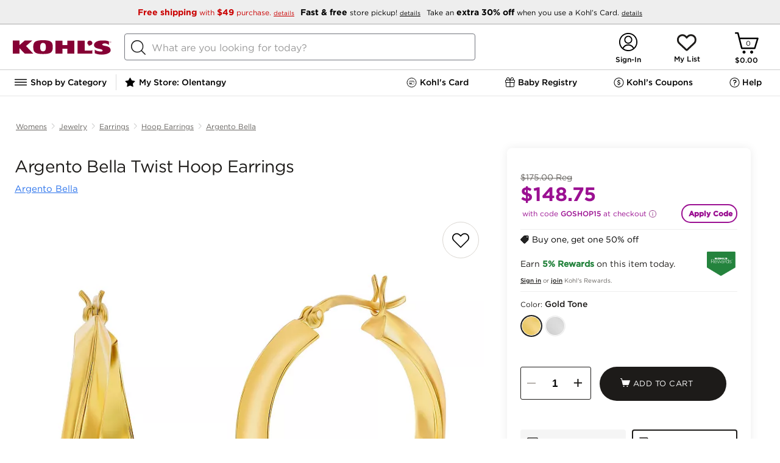

--- FILE ---
content_type: text/css
request_url: https://api-bd.kohls.com/update/ede/assets/experiences/webstore/bd-experience-rendering-sdk.default.theme.min.css
body_size: 54295
content:
@charset "UTF-8";.bd-template-common-loading{background:rgba(255,255,255,.9);height:100%;margin:auto;position:absolute;width:100%;z-index:1000}.bd-template-common-loading .bd-template-common-loader{background:url([data-uri]) no-repeat top left;bottom:0;height:50px;left:0;margin:auto;position:absolute;right:0;top:0;width:50px}.bd-template-common-product-ratings .bd-template-common-product-rating{display:inline-block;height:14px;margin-right:-.1rem;width:14px}.bd-template-common-product-ratings .bd-template-common-product-rating.rating-0-0{background:url("data:image/svg+xml;charset=US-ASCII,%3C%3Fxml%20version%3D%221.0%22%20encoding%3D%22UTF-8%22%3F%3E%3Csvg%20enable-background%3D%22new%200%200%2014.4%2014.4%22%20version%3D%221.1%22%20viewBox%3D%220%200%2014.4%2014.4%22%20xml%3Aspace%3D%22preserve%22%20xmlns%3D%22http%3A%2F%2Fwww.w3.org%2F2000%2Fsvg%22%3E%3Cpolygon%20fill%3D%22%23fff%22%20stroke%3D%22%23010101%22%20stroke-width%3D%220.5%22%20points%3D%227.3%2010.7%2011%2013%2010%208.7%2013.3%205.8%209%205.5%207.3%201.4%205.5%205.5%201.1%205.8%204.4%208.7%203.4%2013%22%2F%3E%3C%2Fsvg%3E") no-repeat top left}.bd-template-common-product-ratings .bd-template-common-product-rating.rating-0-1{background:url("data:image/svg+xml;charset=US-ASCII,%3C%3Fxml%20version%3D%221.0%22%20encoding%3D%22UTF-8%22%3F%3E%3Csvg%20enable-background%3D%22new%200%200%2014.4%2014.4%22%20version%3D%221.1%22%20viewBox%3D%220%200%2014.4%2014.4%22%20xml%3Aspace%3D%22preserve%22%20xmlns%3D%22http%3A%2F%2Fwww.w3.org%2F2000%2Fsvg%22%3E%3Cpolygon%20fill%3D%22%23fff%22%20stroke%3D%22%23010101%22%20stroke-width%3D%220.5%22%20points%3D%227.3%2010.7%2011%2013%2010%208.7%2013.3%205.8%209%205.4%207.3%201.4%205.5%205.4%201.1%205.8%204.4%208.7%203.4%2013%22%2F%3E%3Cpolygon%20fill%3D%22%23010101%22%20points%3D%222.2%205.7%202.2%206.7%201.1%205.8%22%2F%3E%3C%2Fsvg%3E") no-repeat top left}.bd-template-common-product-ratings .bd-template-common-product-rating.rating-0-2{background:url("data:image/svg+xml;charset=US-ASCII,%3C%3Fxml%20version%3D%221.0%22%20encoding%3D%22UTF-8%22%3F%3E%3Csvg%20enable-background%3D%22new%200%200%2014.4%2014.4%22%20version%3D%221.1%22%20viewBox%3D%220%200%2014.4%2014.4%22%20xml%3Aspace%3D%22preserve%22%20xmlns%3D%22http%3A%2F%2Fwww.w3.org%2F2000%2Fsvg%22%3E%3Cpolygon%20fill%3D%22%23fff%22%20stroke%3D%22%23010101%22%20stroke-width%3D%220.5%22%20points%3D%227.1%2010.7%2011%2013%2010%208.7%2013.3%205.8%209%205.4%207.1%201.4%205.4%205.4%201.1%205.8%204.4%208.7%203.4%2013%22%2F%3E%3Cpolygon%20fill%3D%22%23010101%22%20points%3D%221.1%205.8%203.4%205.6%203.4%207.9%22%2F%3E%3C%2Fsvg%3E") no-repeat top left}.bd-template-common-product-ratings .bd-template-common-product-rating.rating-0-3{background:url("data:image/svg+xml;charset=US-ASCII,%3C%3Fxml%20version%3D%221.0%22%20encoding%3D%22UTF-8%22%3F%3E%3Csvg%20enable-background%3D%22new%200%200%2014.4%2014.4%22%20version%3D%221.1%22%20viewBox%3D%220%200%2014.4%2014.4%22%20xml%3Aspace%3D%22preserve%22%20xmlns%3D%22http%3A%2F%2Fwww.w3.org%2F2000%2Fsvg%22%3E%3Cpolygon%20fill%3D%22%23fff%22%20stroke%3D%22%23010101%22%20stroke-width%3D%220.5%22%20points%3D%227.1%2010.8%2011%2013%2010%208.8%2013.3%205.8%208.9%205.4%207.1%201.4%205.4%205.4%201.1%205.8%204.4%208.8%203.4%2013%22%2F%3E%3Cpolygon%20fill%3D%22%23010101%22%20points%3D%221.1%205.8%204.6%205.5%204.6%2012.3%203.4%2013%204.3%208.8%22%2F%3E%3C%2Fsvg%3E") no-repeat top left}.bd-template-common-product-ratings .bd-template-common-product-rating.rating-0-4{background:url("data:image/svg+xml;charset=US-ASCII,%3C%3Fxml%20version%3D%221.0%22%20encoding%3D%22UTF-8%22%3F%3E%3Csvg%20enable-background%3D%22new%200%200%2014.4%2014.4%22%20version%3D%221.1%22%20viewBox%3D%220%200%2014.4%2014.4%22%20xml%3Aspace%3D%22preserve%22%20xmlns%3D%22http%3A%2F%2Fwww.w3.org%2F2000%2Fsvg%22%3E%3Cpolygon%20fill%3D%22%23fff%22%20stroke%3D%22%23010101%22%20stroke-width%3D%220.5%22%20points%3D%227.2%2010.7%2011%2013%2010%208.7%2013.3%205.8%208.9%205.4%207.2%201.4%205.5%205.4%201.1%205.8%204.5%208.7%203.5%2013%22%2F%3E%3Cpolygon%20fill%3D%22%23010101%22%20points%3D%225.9%204.4%205.5%205.4%201.1%205.8%204.5%208.7%203.5%2013%205.9%2011.5%22%2F%3E%3C%2Fsvg%3E") no-repeat top left}.bd-template-common-product-ratings .bd-template-common-product-rating.rating-0-5{background:url("data:image/svg+xml;charset=US-ASCII,%3C%3Fxml%20version%3D%221.0%22%20encoding%3D%22UTF-8%22%3F%3E%3Csvg%20enable-background%3D%22new%200%200%2014.4%2014.4%22%20version%3D%221.1%22%20viewBox%3D%220%200%2014.4%2014.4%22%20xml%3Aspace%3D%22preserve%22%20xmlns%3D%22http%3A%2F%2Fwww.w3.org%2F2000%2Fsvg%22%3E%3Cpolygon%20points%3D%227.2%2010.7%2011%2013%2010%208.7%2013.3%205.8%208.9%205.4%207.2%201.4%205.5%205.4%201.1%205.8%204.5%208.7%203.5%2013%22%20fill%3D%22%23fff%22%20stroke%3D%22%23010101%22%20stroke-width%3D%22.5%22%2F%3E%3Cpolygon%20points%3D%227.2%201.4%205.5%205.4%201.1%205.8%204.5%208.7%203.5%2013%207.2%2010.7%22%20fill%3D%22%23010101%22%2F%3E%3C%2Fsvg%3E") no-repeat top left}.bd-template-common-product-ratings .bd-template-common-product-rating.rating-0-6{background:url("data:image/svg+xml;charset=US-ASCII,%3C%3Fxml%20version%3D%221.0%22%20encoding%3D%22UTF-8%22%3F%3E%3Csvg%20enable-background%3D%22new%200%200%2014.4%2014.4%22%20version%3D%221.1%22%20viewBox%3D%220%200%2014.4%2014.4%22%20xml%3Aspace%3D%22preserve%22%20xmlns%3D%22http%3A%2F%2Fwww.w3.org%2F2000%2Fsvg%22%3E%3Cpolygon%20points%3D%227.2%2010.7%2011%2013%2010%208.7%2013.3%205.8%208.9%205.5%207.2%201.4%205.5%205.5%201.1%205.8%204.4%208.7%203.4%2013%22%20fill%3D%22%23fff%22%20stroke%3D%22%23010101%22%20stroke-width%3D%22.5%22%2F%3E%3Cpolygon%20points%3D%228.2%203.9%207.2%201.4%205.5%205.5%201.1%205.8%204.4%208.7%203.4%2013%207.2%2010.7%208.2%2011.4%22%20fill%3D%22%23010101%22%2F%3E%3C%2Fsvg%3E") no-repeat top left}.bd-template-common-product-ratings .bd-template-common-product-rating.rating-0-7{background:url("data:image/svg+xml;charset=US-ASCII,%3C%3Fxml%20version%3D%221.0%22%20encoding%3D%22UTF-8%22%3F%3E%3Csvg%20enable-background%3D%22new%200%200%2014.4%2014.4%22%20version%3D%221.1%22%20viewBox%3D%220%200%2014.4%2014.4%22%20xml%3Aspace%3D%22preserve%22%20xmlns%3D%22http%3A%2F%2Fwww.w3.org%2F2000%2Fsvg%22%3E%3Cpolygon%20points%3D%227.2%2010.7%2011%2013%2010%208.7%2013.3%205.8%208.9%205.4%207.2%201.4%205.5%205.4%201.1%205.8%204.4%208.7%203.4%2013%22%20fill%3D%22%23fff%22%20stroke%3D%22%23010101%22%20stroke-width%3D%22.5%22%2F%3E%3Cpolygon%20points%3D%229.7%205.5%208.9%205.4%207.2%201.4%205.5%205.4%201.1%205.8%204.4%208.7%203.4%2013%207.2%2010.7%209.7%2012.3%22%20fill%3D%22%23010101%22%2F%3E%3C%2Fsvg%3E") no-repeat top left}.bd-template-common-product-ratings .bd-template-common-product-rating.rating-0-8{background:url("data:image/svg+xml;charset=US-ASCII,%3C%3Fxml%20version%3D%221.0%22%20encoding%3D%22UTF-8%22%3F%3E%3Csvg%20enable-background%3D%22new%200%200%2014.4%2014.4%22%20version%3D%221.1%22%20viewBox%3D%220%200%2014.4%2014.4%22%20xml%3Aspace%3D%22preserve%22%20xmlns%3D%22http%3A%2F%2Fwww.w3.org%2F2000%2Fsvg%22%3E%3Cpolygon%20points%3D%227.2%2010.7%2010.9%2013%209.9%208.7%2013.3%205.8%208.9%205.5%207.2%201.4%205.5%205.5%201.1%205.8%204.4%208.7%203.4%2013%22%20fill%3D%22%23fff%22%20stroke%3D%22%23010101%22%20stroke-width%3D%22.5%22%2F%3E%3Cpolygon%20points%3D%2210.9%205.6%208.9%205.5%207.2%201.4%205.5%205.5%201.1%205.8%204.4%208.7%203.4%2013%207.2%2010.7%2010.9%2013%209.9%208.8%2010.9%207.9%22%20fill%3D%22%23030303%22%2F%3E%3C%2Fsvg%3E") no-repeat top left}.bd-template-common-product-ratings .bd-template-common-product-rating.rating-0-9{background:url("data:image/svg+xml;charset=US-ASCII,%3C%3Fxml%20version%3D%221.0%22%20encoding%3D%22UTF-8%22%3F%3E%3Csvg%20enable-background%3D%22new%200%200%2014.4%2014.4%22%20version%3D%221.1%22%20viewBox%3D%220%200%2014.4%2014.4%22%20xml%3Aspace%3D%22preserve%22%20xmlns%3D%22http%3A%2F%2Fwww.w3.org%2F2000%2Fsvg%22%3E%3Cpolygon%20points%3D%227.2%2010.7%2010.9%2013%209.9%208.7%2013.3%205.8%208.9%205.4%207.2%201.4%205.5%205.4%201.1%205.8%204.4%208.7%203.4%2013%22%20fill%3D%22%23fff%22%20stroke%3D%22%23010101%22%20stroke-width%3D%22.5%22%2F%3E%3Cpolygon%20points%3D%2212%205.6%208.9%205.4%207.2%201.4%205.5%205.4%201.1%205.8%204.4%208.7%203.4%2013%207.2%2010.7%2010.9%2013%2010%208.7%2012%206.9%22%20fill%3D%22%23010101%22%2F%3E%3C%2Fsvg%3E") no-repeat top left}.bd-template-common-product-ratings .bd-template-common-product-rating.rating-1-0{background:url("data:image/svg+xml;charset=US-ASCII,%3C%3Fxml%20version%3D%221.0%22%20encoding%3D%22UTF-8%22%3F%3E%3Csvg%20enable-background%3D%22new%200%200%2014.4%2014.4%22%20version%3D%221.1%22%20viewBox%3D%220%200%2014.4%2014.4%22%20xml%3Aspace%3D%22preserve%22%20xmlns%3D%22http%3A%2F%2Fwww.w3.org%2F2000%2Fsvg%22%3E%3Cpolygon%20points%3D%227.3%2010.7%2011%2013%2010%208.7%2013.3%205.8%209%205.5%207.3%201.4%205.5%205.5%201.1%205.8%204.4%208.7%203.4%2013%22%20stroke%3D%22%23010101%22%20stroke-width%3D%22.5%22%2F%3E%3C%2Fsvg%3E") no-repeat top left}.slick-slider{-moz-box-sizing:border-box;-webkit-box-sizing:border-box;box-sizing:border-box;-moz-user-select:none;-ms-touch-action:pan-y;-ms-user-select:none;-webkit-tap-highlight-color:transparent;-webkit-touch-callout:none;-webkit-user-select:none;display:block;position:relative;touch-action:pan-y;user-select:none}.slick-slider .slick-track{display:flex}.slick-slider .slick-list,.slick-slider .slick-track{-moz-transform:translate3d(0,0,0);-ms-transform:translate3d(0,0,0);-webkit-transform:translate3d(0,0,0);transform:translate3d(0,0,0)}.slick-list{display:block;margin:0;overflow:hidden;padding:0;position:relative}.slick-list:focus{outline:0}.slick-list.dragging{cursor:pointer}.slick-track{display:flex;left:0;position:relative;top:0}.slick-track::after,.slick-track::before{content:'';display:table}.slick-track::after{clear:both}.slick-loading .slick-track{visibility:hidden}.slick-slide{display:none;float:left;height:100%;min-height:.1em}[dir=rtl] .slick-slide{float:right}.slick-slide img{display:block}.slick-slide.slick-loading img{display:none}.slick-slide.dragging img{pointer-events:none}.slick-initialized .slick-slide{display:block}.slick-loading .slick-slide{visibility:hidden}.slick-vertical .slick-slide{border:.1em solid transparent;display:block;height:auto}.slick-arrow .slick-hidden{display:none}.bd-carousel-holder{border-color:#ccc;border-style:solid;border-width:1px 0 0 0;font-family:"Gotham 5r",Helvetica,Arial,sans-serif;font-size:16px;line-height:inherit;overflow-x:hidden;padding:.625em 0;position:relative}.bd-carousel-holder *{-moz-box-sizing:border-box;-webkit-box-sizing:border-box;box-sizing:border-box;color:inherit;font-family:inherit;font-size:inherit;font-stretch:normal;font-style:normal;font-weight:400;letter-spacing:normal;line-height:inherit}.bd-carousel-holder ::after{-moz-box-sizing:border-box;-webkit-box-sizing:border-box;box-sizing:border-box}.bd-carousel-holder ::before{-moz-box-sizing:border-box;-webkit-box-sizing:border-box;box-sizing:border-box}.bd-carousel-holder.bd-slick-vertical .bd-carousel-title{font-size:.875em}.bd-carousel-holder.bd-slick-vertical.bd-arrows-disabled .bd-carousel-product-container{margin:0}.bd-carousel-holder.bd-slick-vertical .slick-dots{-moz-transform:translateX(-50%);-ms-transform:translateX(-50%);-webkit-transform:translateX(-50%);transform:translateX(-50%);bottom:-45px;left:50%;position:absolute}.bd-carousel-holder.bd-slick-vertical.bd-arrows-enabled .bd-carousel-product-container.slick-dotted{margin:1.5em 0 4em}.bd-carousel-holder.bd-slick-vertical.bd-arrows-enabled .slick-dots{bottom:-65px}.bd-carousel-holder.bd-slick-vertical .bd-carousel-product-container{margin:2em 0}.bd-carousel-holder.bd-slick-vertical .bd-carousel-product-container .bd-carousel-product-details{height:3.6em;flex:1 1 auto;display:flex;flex-direction:column;justify-content:space-between}.bd-carousel-holder.bd-slick-vertical .bd-carousel-product-container .bd-carousel-product-details.star-rating-enabled{height:5em}.bd-carousel-holder.bd-slick-vertical .bd-carousel-product-container .bd-carousel-product-details.product-title-enabled{height:4.6em}.bd-carousel-holder.bd-slick-vertical .bd-carousel-product-container .bd-carousel-product-details.product-title-enabled.star-rating-enabled{height:6.8em}.bd-carousel-holder.bd-slick-vertical .bd-carousel-product-container .bd-carousel-product-details.brand-enabled{height:6em}.bd-carousel-holder.bd-slick-vertical .bd-carousel-product-container .bd-carousel-product-details.brand-enabled.star-rating-enabled{height:6.5em}.bd-carousel-holder.bd-slick-vertical .bd-carousel-product-container .bd-carousel-product-details.brand-enabled.product-title-enabled{height:8.5em}.bd-carousel-holder.bd-slick-vertical .bd-carousel-product-container.slick-dotted{margin:1.5em 0 3em}.bd-carousel-holder.bd-slick-vertical .bd-carousel-product-holder{padding:0}.bd-carousel-holder.bd-slick-vertical .bd-carousel-product-holder .bd-carousel-product-detail-holder .bd-carousel-product-brand{-webkit-box-orient:vertical;-webkit-line-clamp:2;display:block;display:-webkit-box;font-family:"Gotham 5r",Helvetica,Arial,sans-serif;font-size:.688em;height:2.5em;line-height:1.2em;margin:0;max-width:40em;overflow:hidden;text-overflow:ellipsis}.bd-carousel-holder.bd-slick-vertical .bd-carousel-product-holder .bd-carousel-product-detail-holder .bd-carousel-product-price-main-container{min-height:3.6em;padding-top:.3em}.bd-carousel-holder.bd-slick-vertical .bd-carousel-product-holder .bd-carousel-product-detail-holder .bd-carousel-product-sale-price-container{font-size:.688em;line-height:1em;text-transform:uppercase}.bd-carousel-holder.bd-slick-vertical .bd-carousel-product-holder .bd-carousel-product-detail-holder .bd-carousel-product-sale-price-container .bd-carousel-product-sale-price{font-size:1em}.bd-carousel-holder.bd-slick-vertical .bd-carousel-product-holder .bd-carousel-product-detail-holder .bd-carousel-product-regular-price-container{font-size:.688em;line-height:1em}.bd-carousel-holder.bd-slick-vertical .bd-carousel-product-holder .bd-carousel-product-detail-holder .bd-carousel-product-regular-price-container.bd-carousel-product-regular-only{font-size:.688em;line-height:1em}.bd-carousel-holder.bd-slick-vertical .bd-carousel-product-holder .bd-carousel-product-detail-holder .bd-carousel-product-regular-price-container.bd-carousel-product-regular-only .bd-carousel-product-regular-price{font-size:1em}.bd-carousel-holder.bd-slick-vertical .bd-carousel-product-holder .bd-carousel-product-detail-holder .bd-carousel-product-title{font-size:.688em;height:2.4em;line-height:1.2em}.bd-carousel-holder.bd-slick-vertical .bd-carousel-product-holder.bd-carousel-product-info-disabled .bd-carousel-product-detail-holder{padding:0}.bd-carousel-holder.bd-slick-vertical .bd-carousel-product-holder.bd-carousel-product-info-on-hover .bd-carousel-product-detail-holder{padding-bottom:0}.bd-carousel-holder.bd-slick-vertical .bd-carousel-product-holder.bd-carousel-product-info-on-hover .bd-carousel-product-detail-holder .bd-carousel-product-price-main-container{min-height:2.6em}.bd-carousel-holder.bd-slick-vertical .bd-carousel-product-holder.bd-carousel-product-info-on-hover .bd-carousel-product-detail-holder .bd-carousel-product-sale-price-container .bd-carousel-product-sale-price-label{display:inline-block}.bd-carousel-holder.bd-slick-vertical .bd-carousel-product-holder.bd-carousel-product-info-on-hover .bd-carousel-product-details{background:rgba(255,255,255,.8);bottom:0;opacity:0;position:absolute;top:auto;z-index:1}.bd-carousel-holder.bd-slick-vertical .bd-carousel-product-holder.bd-carousel-product-info-on-hover:hover .bd-carousel-product-details{-moz-transition:opacity .4s ease-in-out;-o-transition:opacity .4s ease-in-out;-webkit-transition:opacity .4s ease-in-out;transition:opacity .4s ease-in-out;opacity:1}.bd-carousel-holder.bd-hide-title{border-top:0}.bd-carousel-holder.bd-hide-title .bd-carousel-title{display:none}.bd-carousel-holder.bd-hide-title .bd-carousel-product-container{margin:0}.bd-carousel-holder.bd-hide-title .bd-carousel-product-container:not(.slick-vertical) .slick-next,.bd-carousel-holder.bd-hide-title .bd-carousel-product-container:not(.slick-vertical) .slick-prev{-moz-transform:translateY(-50%);-ms-transform:translateY(-50%);-webkit-transform:translateY(-50%);transform:translateY(-50%);top:50%}.bd-carousel-holder.bd-title-left-small{border:0}.bd-carousel-holder.bd-title-left-small .bd-carousel-title{font-size:1.0625em;text-align:left;text-transform:capitalize}.bd-carousel-holder.bd-title-center-small .bd-carousel-title{font-size:1.0625em;padding:0 0 1.925em 0;text-align:center;text-transform:initial}.bd-carousel-holder.bd-arrows-enabled .bd-carousel-product-container{padding:0 2em}.bd-carousel-holder.bd-arrows-disabled .bd-carousel-product-container{padding:0}.bd-carousel-holder.bd-dots-disabled{padding:.625em 0 0 0}.bd-carousel-holder.bd-dots-disabled .bd-carousel-product-container{margin:0}.bd-carousel-holder.bd-dots-disabled .bd-carousel-product-container.slick-vertical{margin:2em 0}.bd-carousel-holder .bd-carousel-title{background:#fff;color:#000;display:table;font-family:"Gotham 4r",Helvetica,Arial,sans-serif;font-size:1.625em;letter-spacing:.0769em;line-height:1.4em;padding:.384em;text-align:center;text-transform:uppercase;width:100%;z-index:1}.bd-carousel-holder .bd-carousel-title:active,.bd-carousel-holder .bd-carousel-title:focus{color:#919191;outline:0}.bd-carousel-holder.bd-title-highlighted .bd-carousel-title-container{text-align:center}.bd-carousel-holder.bd-title-highlighted .bd-carousel-title{background-image:url([data-uri]);background-size:100%;background-image:-webkit-gradient(linear,50% 0,50% 100%,color-stop(0,#fff),color-stop(72%,#fff),color-stop(72%,#ffe6f1),color-stop(72%,#ffe6f1),color-stop(100%,#ffe6f1));background-image:-moz-linear-gradient(top,#fff 0,#fff 72%,#ffe6f1 72%,#ffe6f1 72%,#ffe6f1 100%);background-image:-webkit-linear-gradient(top,#fff 0,#fff 72%,#ffe6f1 72%,#ffe6f1 72%,#ffe6f1 100%);background-image:linear-gradient(to bottom,#fff 0,#fff 72%,#ffe6f1 72%,#ffe6f1 72%,#ffe6f1 100%);display:inline;font-size:1.63em;line-height:1.7em;padding-bottom:0}.bd-carousel-holder.bd-title-highlighted.bd-title-left-small .bd-carousel-title-container{text-align:left}.bd-carousel-holder.bd-title-highlighted.bd-title-left-small .bd-carousel-title{font-size:1.0625em;text-transform:capitalize}.bd-carousel-holder.bd-title-highlighted.bd-title-center-small .bd-carousel-title{font-size:1.0625em;text-transform:initial}.bd-carousel-holder.bd-title-highlighted .bd-carousel-product-container .slick-prev{background-image:url("data:image/svg+xml;charset=US-ASCII,%3C%3Fxml%20version%3D%221.0%22%20encoding%3D%22UTF-8%22%3F%3E%3Csvg%20enable-background%3D%22new%200%200%20240.823%20240.823%22%20version%3D%221.1%22%20viewBox%3D%220%200%20240.82%20240.82%22%20xml%3Aspace%3D%22preserve%22%20xmlns%3D%22http%3A%2F%2Fwww.w3.org%2F2000%2Fsvg%22%3E%3Cpath%20fill%3D%22%23d51182%22%20d%3D%22m57.633%20129.01%20108.3%20108.26c4.752%204.74%2012.451%204.74%2017.215%200%204.752-4.74%204.752-12.439%200-17.179l-99.707-99.671%2099.695-99.671c4.752-4.74%204.752-12.439%200-17.191-4.752-4.74-12.463-4.74-17.215%200l-108.3%20108.26c-4.679%204.691-4.679%2012.511%200.012%2017.191z%22%2F%3E%3C%2Fsvg%3E")}.bd-carousel-holder.bd-title-highlighted .bd-carousel-product-container .slick-next{background-image:url("data:image/svg+xml;charset=US-ASCII,%3C%3Fxml%20version%3D%221.0%22%20encoding%3D%22UTF-8%22%3F%3E%3Csvg%20enable-background%3D%22new%200%200%20240.823%20240.823%22%20version%3D%221.1%22%20viewBox%3D%220%200%20240.82%20240.82%22%20xml%3Aspace%3D%22preserve%22%20xmlns%3D%22http%3A%2F%2Fwww.w3.org%2F2000%2Fsvg%22%3E%3Cpath%20fill%3D%22%23d51182%22%20d%3D%22m183.19%20111.82-108.3-108.26c-4.752-4.74-12.451-4.74-17.215%200-4.752%204.74-4.752%2012.439%200%2017.179l99.707%2099.671-99.695%2099.671c-4.752%204.74-4.752%2012.439%200%2017.191%204.752%204.74%2012.463%204.74%2017.215%200l108.3-108.26c4.68-4.691%204.68-12.511-0.012-17.19z%22%3E%3C%2Fpath%3E%3C%2Fsvg%3E")}.bd-carousel-holder.bd-title-highlighted.bd-left-title .bd-carousel-title-container,.bd-carousel-holder.bd-title-highlighted.bd-right-title .bd-carousel-title-container{padding:.75em;text-align:initial}.bd-carousel-holder.bd-title-highlighted.bd-left-title .bd-carousel-title,.bd-carousel-holder.bd-title-highlighted.bd-right-title .bd-carousel-title{background-image:url([data-uri]);background-size:100%;background-image:-webkit-gradient(linear,50% 0,50% 100%,color-stop(0,#fff),color-stop(62%,#fff),color-stop(62%,#ffe6f1),color-stop(62%,#ffe6f1),color-stop(100%,#ffe6f1));background-image:-moz-linear-gradient(top,#fff 0,#fff 62%,#ffe6f1 62%,#ffe6f1 62%,#ffe6f1 100%);background-image:-webkit-linear-gradient(top,#fff 0,#fff 62%,#ffe6f1 62%,#ffe6f1 62%,#ffe6f1 100%);background-image:linear-gradient(to bottom,#fff 0,#fff 62%,#ffe6f1 62%,#ffe6f1 62%,#ffe6f1 100%);display:inline;font-size:1.75em;line-height:1.4em;padding:0}.bd-carousel-holder.bd-left-title .bd-carousel-title-container,.bd-carousel-holder.bd-right-title .bd-carousel-title-container{display:inline-block;margin:0;vertical-align:top;width:420px}.bd-carousel-holder.bd-left-title .bd-carousel-title-container .bd-carousel-title,.bd-carousel-holder.bd-right-title .bd-carousel-title-container .bd-carousel-title{font-family:"Gotham 5r",Helvetica,Arial,sans-serif;font-size:1.75em;letter-spacing:.0769em;line-height:1.4em;padding-bottom:0;text-align:left;text-transform:capitalize}.bd-carousel-holder.bd-left-title .bd-carousel-product-container,.bd-carousel-holder.bd-right-title .bd-carousel-product-container{display:inline-block;width:calc(100% - 425px)}.bd-carousel-holder.bd-right-title .bd-carousel-product-container{float:left}.bd-carousel-holder .bd-clipped{border:0;clip:rect(1px,1px,1px,1px);height:1px;overflow:hidden;padding:0;position:absolute;white-space:nowrap;width:1px}.bd-carousel-holder .bd-kc-earned-badge{width:79px;height:93px;top:0;right:0;position:absolute}@media (max-width:480px){.bd-carousel-holder .bd-kc-earned-badge{display:none}}.bd-carousel-holder .bd-kohls-cash-bubble{width:55px;height:55px;border:solid 2px #016600;background-color:#fff;padding:0;position:absolute;border-radius:50%;margin-top:15%;margin-bottom:10%;margin-right:10%;margin-left:10%}.bd-carousel-holder .bd-kohls-cash-bubble .bd-kohls-cash-bubble-text get{width:18px;height:10px;font-family:Gotham;font-size:10px;font-weight:700;font-stretch:normal;font-style:normal;line-height:.8;letter-spacing:normal;text-align:center;color:#016600}.bd-carousel-holder .bd-kohls-cash-bubble .bd-kohls-cash-bubble-text pbkp{font-family:Gotham;font-size:15px;font-weight:900;font-stretch:normal;font-style:normal;line-height:.8;letter-spacing:normal;text-align:center;color:#016600}.bd-carousel-holder .bd-kohls-cash-bubble .bd-kohls-cash-bubble-text kohls{width:30px;height:10px;font-family:Gotham;font-size:10px;font-weight:700;font-stretch:normal;font-style:normal;line-height:.9;letter-spacing:normal;text-align:center;color:#016600}.bd-carousel-holder .bd-kohls-cash-bubble .bd-kohls-cash-bubble-text{color:#016600;text-align:center;padding:1px}.bd-carousel-holder .bd-kohls-cash-bubble .bd-kohls-cash-bubble-text p{font-size:85%;margin:unset;font-weight:bolder;display:block;line-height:normal;color:#016600!important;text-decoration:none!important}.bd-carousel-holder .bd-carousel-product-holder:focus .bd-kohls-cash-bubble-text p,.bd-carousel-holder .bd-carousel-product-holder:hover .bd-kohls-cash-bubble-text p{text-decoration:none!important;color:#016600!important}.bd-carousel-holder .bd-kohls-cash-bubble .bd-kohls-cash-bubble-text span{font-size:47%;font-weight:700;display:block;line-height:normal}.bd-carousel-holder .bd-kohls-cash-bubble .bd-kohls-cash-bubble-text span:first-of-type{padding-top:3px}.bd-carousel-holder .bd-kohls-cash-disclaimer .bd-kohls-cash-disclaimer-text{color:#666;font-family:"Gotham 5r";font-size:.75em;text-align:center}.bd-carousel-product-container{margin:1.25em 0;text-align:left}.bd-carousel-product-container .slick-next,.bd-carousel-product-container .slick-prev{background:0 0;border:1px solid transparent;color:transparent;cursor:pointer;display:block;font-size:0;height:35px;line-height:0;padding:0;position:absolute;top:25%;width:20px}.bd-carousel-product-container .slick-next::-moz-focus-inner,.bd-carousel-product-container .slick-prev::-moz-focus-inner{border:0;padding:0}.bd-carousel-product-container .slick-next:hover,.bd-carousel-product-container .slick-prev:hover{opacity:1;outline:0}.bd-carousel-product-container .slick-next:focus,.bd-carousel-product-container .slick-prev:focus{outline:1px dotted #000}.bd-carousel-product-container .slick-next:active,.bd-carousel-product-container .slick-prev:active{outline:0}.bd-carousel-product-container .slick-next.slick-disabled,.bd-carousel-product-container .slick-prev.slick-disabled{opacity:.25}.bd-carousel-product-container .slick-prev{background-image:url("data:image/svg+xml;charset=US-ASCII,%3C%3Fxml%20version%3D%221.0%22%20encoding%3D%22UTF-8%22%3F%3E%3Csvg%20enable-background%3D%22new%200%200%20240.823%20240.823%22%20version%3D%221.1%22%20viewBox%3D%220%200%20240.82%20240.82%22%20xml%3Aspace%3D%22preserve%22%20xmlns%3D%22http%3A%2F%2Fwww.w3.org%2F2000%2Fsvg%22%3E%3Cpath%20fill%3D%22%23333%22%20d%3D%22m57.633%20129.01%20108.3%20108.26c4.752%204.74%2012.451%204.74%2017.215%200%204.752-4.74%204.752-12.439%200-17.179l-99.707-99.671%2099.695-99.671c4.752-4.74%204.752-12.439%200-17.191-4.752-4.74-12.463-4.74-17.215%200l-108.3%20108.26c-4.679%204.691-4.679%2012.511%200.012%2017.191z%22%2F%3E%3C%2Fsvg%3E");background-position:50%!important;background-repeat:no-repeat!important;background-size:cover!important;height:25px;left:5px;width:20px}[dir=rtl] .bd-carousel-product-container .slick-prev{left:auto;right:5px}.bd-carousel-product-container .slick-prev:focus{background-image:url("data:image/svg+xml;charset=US-ASCII,%3C%3Fxml%20version%3D%221.0%22%20encoding%3D%22UTF-8%22%3F%3E%3Csvg%20enable-background%3D%22new%200%200%20240.823%20240.823%22%20version%3D%221.1%22%20viewBox%3D%220%200%20240.82%20240.82%22%20xml%3Aspace%3D%22preserve%22%20xmlns%3D%22http%3A%2F%2Fwww.w3.org%2F2000%2Fsvg%22%3E%3Cpath%20fill%3D%22%23000%22%20d%3D%22m57.633%20129.01%20108.3%20108.26c4.752%204.74%2012.451%204.74%2017.215%200%204.752-4.74%204.752-12.439%200-17.179l-99.707-99.671%2099.695-99.671c4.752-4.74%204.752-12.439%200-17.191-4.752-4.74-12.463-4.74-17.215%200l-108.3%20108.26c-4.679%204.691-4.679%2012.511%200.012%2017.191z%22%2F%3E%3C%2Fsvg%3E")}.bd-carousel-product-container .slick-next{background-image:url("data:image/svg+xml;charset=US-ASCII,%3C%3Fxml%20version%3D%221.0%22%20encoding%3D%22UTF-8%22%3F%3E%3Csvg%20enable-background%3D%22new%200%200%20240.823%20240.823%22%20version%3D%221.1%22%20viewBox%3D%220%200%20240.82%20240.82%22%20xml%3Aspace%3D%22preserve%22%20xmlns%3D%22http%3A%2F%2Fwww.w3.org%2F2000%2Fsvg%22%3E%3Cpath%20fill%3D%22%23333%22%20d%3D%22m183.19%20111.82-108.3-108.26c-4.752-4.74-12.451-4.74-17.215%200-4.752%204.74-4.752%2012.439%200%2017.179l99.707%2099.671-99.695%2099.671c-4.752%204.74-4.752%2012.439%200%2017.191%204.752%204.74%2012.463%204.74%2017.215%200l108.3-108.26c4.68-4.691%204.68-12.511-0.012-17.19z%22%3E%3C%2Fpath%3E%3C%2Fsvg%3E");background-position:50%!important;background-repeat:no-repeat!important;background-size:cover!important;height:25px;right:5px;width:20px}[dir=rtl] .bd-carousel-product-container .slick-next{left:5px;right:auto}.bd-carousel-product-container .slick-next:focus{background-image:url("data:image/svg+xml;charset=US-ASCII,%3C%3Fxml%20version%3D%221.0%22%20encoding%3D%22UTF-8%22%3F%3E%3Csvg%20enable-background%3D%22new%200%200%20240.823%20240.823%22%20version%3D%221.1%22%20viewBox%3D%220%200%20240.82%20240.82%22%20xml%3Aspace%3D%22preserve%22%20xmlns%3D%22http%3A%2F%2Fwww.w3.org%2F2000%2Fsvg%22%3E%3Cpath%20fill%3D%22%23000%22%20d%3D%22m183.19%20111.82-108.3-108.26c-4.752-4.74-12.451-4.74-17.215%200-4.752%204.74-4.752%2012.439%200%2017.179l99.707%2099.671-99.695%2099.671c-4.752%204.74-4.752%2012.439%200%2017.191%204.752%204.74%2012.463%204.74%2017.215%200l108.3-108.26c4.68-4.691%204.68-12.511-0.012-17.19z%22%3E%3C%2Fpath%3E%3C%2Fsvg%3E")}.bd-carousel-product-container .slick-dots{margin:0;padding:0;text-align:center}.bd-carousel-product-container .slick-dots li{cursor:pointer;display:inline-block;margin:0 5px}.bd-carousel-product-container .slick-dots li button{-moz-transition:ease-in-out .2s;-o-transition:ease-in-out .2s;-webkit-transition:ease-in-out .2s;transition:ease-in-out .2s;background:0 0;border:1px solid transparent;color:transparent;cursor:pointer;display:block;font-size:0;outline:0;padding:0}.bd-carousel-product-container .slick-dots li button::-moz-focus-inner{border:0;padding:0}.bd-carousel-product-container .slick-dots li button:hover{outline:0}.bd-carousel-product-container .slick-dots li button:hover::before{background-position:-10px -2.25px;opacity:1}.bd-carousel-product-container .slick-dots li button:focus{outline:1px dotted #000;outline-offset:-.1em}.bd-carousel-product-container .slick-dots li button::before{-moz-osx-font-smoothing:grayscale;-webkit-font-smoothing:antialiased;background:url("data:image/svg+xml;charset=US-ASCII,%3Csvg%20xmlns%3D%22http%3A%2F%2Fwww.w3.org%2F2000%2Fsvg%22%20width%3D%2260%22%20height%3D%2215%22%20viewBox%3D%220%200%20120%2040%22%3E%3Ccircle%20cx%3D%2219%22%20cy%3D%2220%22%20r%3D%2212.1%22%20fill%3D%22%23869892%22%2F%3E%3Ccircle%20cx%3D%2260%22%20cy%3D%2220%22%20r%3D%2212.1%22%2F%3E%3Ccircle%20cx%3D%2299.8%22%20cy%3D%2220%22%20r%3D%2212.1%22%20fill%3D%22%23050606%22%2F%3E%3C%2Fsvg%3E") no-repeat;background-position:-10px -2.25px;background-repeat:no-repeat;color:#000;content:'';display:block;height:10px;width:10px}.bd-carousel-product-container .slick-dots li.slick-active button::before{background-position:-25px -2.25px;color:#000;opacity:.75}.bd-carousel-product-container.multiple-rows .slick-next,.bd-carousel-product-container.multiple-rows .slick-prev{top:45%}.bd-carousel-product-container.multiple-rows .bd-carousel-product-holder .bd-carousel-product-details{min-height:7.5em}.bd-carousel-product-container.multiple-rows .bd-carousel-product-holder .bd-carousel-product-details.star-rating-enabled{min-height:8em}.bd-carousel-product-container .bd-carousel-product-detail-holder{cursor:pointer;position:relative}.bd-carousel-product-container .bd-carousel-product-detail-holder .bd-carousel-product-hover{height:0;padding-bottom:100%;position:relative}.bd-carousel-product-container .bd-carousel-product-detail-holder .bd-carousel-product-image{color:#fff;display:block;font-size:0;height:auto;line-height:1em;max-width:100%;text-indent:-9999px}.bd-carousel-product-container .bd-carousel-product-detail-holder .bd-carousel-product-image[alt]::after{background-color:#fff;content:'';display:block;height:100%;left:0;position:absolute;top:0;width:100%}.bd-carousel-product-container .bd-carousel-like-dislike-container{display:block;padding:.5em 0;position:relative}.bd-carousel-product-container .bd-carousel-product-like-btn{-moz-transition:ease-in-out .2s;-o-transition:ease-in-out .2s;-webkit-transition:ease-in-out .2s;transition:ease-in-out .2s;background:url("data:image/svg+xml;charset=US-ASCII,%3C%3Fxml%20version%3D%221.0%22%20encoding%3D%22UTF-8%22%3F%3E%3Csvg%20enable-background%3D%22new%200%200%2090%2090%22%20version%3D%221.1%22%20viewBox%3D%220%200%2090%2090%22%20xml%3Aspace%3D%22preserve%22%20xmlns%3D%22http%3A%2F%2Fwww.w3.org%2F2000%2Fsvg%22%3E%3Cpath%20d%3D%22M63.241%2C31.814c-0.659-1.777%2C17.699-18.172%2C6.99-31.457c-2.507-3.109-11.006%2C14.875-23.077%2C23.018%20%20%20C40.495%2C27.867%2C25%2C37.429%2C25%2C42.711v34.202C25%2C83.272%2C49.568%2C90%2C68.246%2C90C75.083%2C90%2C85%2C47.124%2C85%2C40.312%20%20%20C85%2C33.476%2C63.9%2C33.592%2C63.241%2C31.814z%20M20%2C32.29c-3.288%2C0-15%2C2-15%2C15.608v24.24c0%2C13.609%2C11.712%2C15.109%2C15%2C15.109%20%20%20c3.287%2C0-5-2.863-5-11.297V44.086C15%2C35.244%2C23.287%2C32.29%2C20%2C32.29z%22%20fill%3D%22%238f8f8f%22%2F%3E%3C%2Fsvg%3E") no-repeat;border:1px solid transparent;cursor:pointer;height:1.5em;text-indent:-9999em;width:1.5em}.bd-carousel-product-container .bd-carousel-product-like-btn:hover{-moz-transform:scale(1.1);-ms-transform:scale(1.1);-webkit-transform:scale(1.1);transform:scale(1.1)}.bd-carousel-product-container .bd-carousel-product-like-btn.active{background:url("data:image/svg+xml;charset=US-ASCII,%3C%3Fxml%20version%3D%221.0%22%20encoding%3D%22UTF-8%22%3F%3E%3Csvg%20enable-background%3D%22new%200%200%2090%2090%22%20version%3D%221.1%22%20viewBox%3D%220%200%2090%2090%22%20xml%3Aspace%3D%22preserve%22%20xmlns%3D%22http%3A%2F%2Fwww.w3.org%2F2000%2Fsvg%22%3E%3Cpath%20d%3D%22M63.241%2C31.814c-0.659-1.777%2C17.699-18.172%2C6.99-31.457c-2.507-3.109-11.006%2C14.875-23.077%2C23.018%20%20%20C40.495%2C27.867%2C25%2C37.429%2C25%2C42.711v34.202C25%2C83.272%2C49.568%2C90%2C68.246%2C90C75.083%2C90%2C85%2C47.124%2C85%2C40.312%20%20%20C85%2C33.476%2C63.9%2C33.592%2C63.241%2C31.814z%20M20%2C32.29c-3.288%2C0-15%2C2-15%2C15.608v24.24c0%2C13.609%2C11.712%2C15.109%2C15%2C15.109%20%20%20c3.287%2C0-5-2.863-5-11.297V44.086C15%2C35.244%2C23.287%2C32.29%2C20%2C32.29z%22%20fill%3D%22%235d81e6%22%2F%3E%3C%2Fsvg%3E") no-repeat}.bd-carousel-product-container .bd-carousel-product-like-btn::-moz-focus-inner{border:0;padding:0}.bd-carousel-product-container .bd-carousel-product-like-btn:focus{outline:1px dotted #000}.bd-carousel-product-container .bd-carousel-product-dislike-btn{-moz-transition:ease-in-out .2s;-o-transition:ease-in-out .2s;-webkit-transition:ease-in-out .2s;transition:ease-in-out .2s;background:url("data:image/svg+xml;charset=US-ASCII,%3C%3Fxml%20version%3D%221.0%22%20encoding%3D%22UTF-8%22%3F%3E%3Csvg%20enable-background%3D%22new%200%200%2090%2090%22%20version%3D%221.1%22%20viewBox%3D%220%200%2090%2090%22%20xml%3Aspace%3D%22preserve%22%20xmlns%3D%22http%3A%2F%2Fwww.w3.org%2F2000%2Fsvg%22%3E%3Cpath%20d%3D%22M26.759%2C58.186c0.659%2C1.777-17.699%2C18.172-6.99%2C31.457c2.507%2C3.109%2C11.006-14.875%2C23.077-23.018%20%20%20C49.505%2C62.133%2C65%2C52.572%2C65%2C47.29V13.088C65%2C6.728%2C40.432%2C0%2C21.754%2C0C14.917%2C0%2C5%2C42.876%2C5%2C49.688%20%20%20C5%2C56.525%2C26.1%2C56.408%2C26.759%2C58.186z%20M70%2C57.71c3.288%2C0%2C15-2%2C15-15.608v-24.24C85%2C4.253%2C73.288%2C2.753%2C70%2C2.753%20%20%20c-3.287%2C0%2C5%2C2.863%2C5%2C11.297v31.865C75%2C54.756%2C66.713%2C57.71%2C70%2C57.71z%22%20fill%3D%22%238f8f8f%22%2F%3E%3C%2Fsvg%3E") no-repeat;border:1px solid transparent;cursor:pointer;height:1.5em;text-indent:-9999em;width:1.5em}.bd-carousel-product-container .bd-carousel-product-dislike-btn:hover{-moz-transform:scale(1.1);-ms-transform:scale(1.1);-webkit-transform:scale(1.1);transform:scale(1.1)}.bd-carousel-product-container .bd-carousel-product-dislike-btn.active{background:url("data:image/svg+xml;charset=US-ASCII,%3C%3Fxml%20version%3D%221.0%22%20encoding%3D%22UTF-8%22%3F%3E%3Csvg%20enable-background%3D%22new%200%200%2090%2090%22%20version%3D%221.1%22%20viewBox%3D%220%200%2090%2090%22%20xml%3Aspace%3D%22preserve%22%20xmlns%3D%22http%3A%2F%2Fwww.w3.org%2F2000%2Fsvg%22%3E%3Cpath%20d%3D%22M26.759%2C58.186c0.659%2C1.777-17.699%2C18.172-6.99%2C31.457c2.507%2C3.109%2C11.006-14.875%2C23.077-23.018%20%20%20C49.505%2C62.133%2C65%2C52.572%2C65%2C47.29V13.088C65%2C6.728%2C40.432%2C0%2C21.754%2C0C14.917%2C0%2C5%2C42.876%2C5%2C49.688%20%20%20C5%2C56.525%2C26.1%2C56.408%2C26.759%2C58.186z%20M70%2C57.71c3.288%2C0%2C15-2%2C15-15.608v-24.24C85%2C4.253%2C73.288%2C2.753%2C70%2C2.753%20%20%20c-3.287%2C0%2C5%2C2.863%2C5%2C11.297v31.865C75%2C54.756%2C66.713%2C57.71%2C70%2C57.71z%22%20fill%3D%22%23b52c16%22%2F%3E%3C%2Fsvg%3E") no-repeat}.bd-carousel-product-container .bd-carousel-product-dislike-btn::-moz-focus-inner{border:0;padding:0}.bd-carousel-product-container .bd-carousel-product-dislike-btn:focus{outline:1px dotted #000}.bd-carousel-product-container .bd-carousel-review-count-container{display:-moz-flex;display:-ms-flex;display:-o-flex;display:-webkit-flex;display:flex;-moz-justify-content:left;-ms-justify-content:left;-o-justify-content:left;-webkit-justify-content:left;justify-content:left;-moz-align-items:center;-ms-align-items:center;-o-align-items:center;-webkit-align-items:center;align-items:center;-moz-flex-wrap:wrap;-ms-flex-wrap:wrap;-o-flex-wrap:wrap;-webkit-flex-wrap:wrap;flex-wrap:wrap;min-height:30px}@media (min-width:640px){.bd-carousel-product-container .bd-carousel-review-count-container{min-height:19px}}.bd-carousel-product-container .bd-carousel-review-count{padding-left:.3em}.bd-carousel-product-container .bd-carousel-product-holder{display:none;margin:.2em .8125em;text-decoration:none}.bd-carousel-product-container .bd-carousel-product-holder:focus .bd-carousel-product-detail-holder{outline:1px dotted #000;outline-offset:.1em}.bd-carousel-product-container .bd-carousel-product-holder:first-child{display:block}.bd-carousel-product-container .bd-carousel-product-holder .bd-carousel-product-detail-holder{border:1px solid transparent;display:flex;flex-direction:column;height:100%;overflow:hidden;padding:0 0 1em;position:relative;text-decoration:none}.bd-carousel-product-container .bd-carousel-product-holder .bd-carousel-product-detail-holder .bd-carousel-product-title{-webkit-box-orient:vertical;-webkit-line-clamp:2;color:#000;display:block;display:-webkit-box;font-family:"Gotham 5r",Helvetica,Arial,sans-serif;font-size:.75em;height:2.6em;line-height:1.4em;margin:.3125em 0 .5em;max-width:40em;overflow:hidden;text-overflow:ellipsis}.bd-carousel-product-container .bd-carousel-product-holder .bd-carousel-product-detail-holder .bd-carousel-review-count{color:#000;font-family:"Gotham 5r",Helvetica,Arial,sans-serif;font-size:.6875em;line-height:1em}.bd-carousel-product-container .bd-carousel-product-holder .bd-carousel-product-detail-holder .bd-carousel-product-price-main-container{padding-top:10px}.bd-carousel-product-container .bd-carousel-product-holder .bd-carousel-product-detail-holder .bd-carousel-product-offer{display:inline-block;font-size:.75em;padding-left:.5em}.bd-carousel-product-container .bd-carousel-product-holder .bd-carousel-product-detail-holder .bd-carousel-product-offer span{color:#eb0845}.bd-carousel-product-container .bd-carousel-product-holder .bd-carousel-product-detail-holder .bd-carousel-product-regular-price-container{display:-moz-flex;display:-ms-flex;display:-o-flex;display:-webkit-flex;display:flex;-moz-justify-content:left;-ms-justify-content:left;-o-justify-content:left;-webkit-justify-content:left;justify-content:left;-moz-align-items:center;-ms-align-items:center;-o-align-items:center;-webkit-align-items:center;align-items:center;-moz-flex-wrap:wrap;-ms-flex-wrap:wrap;-o-flex-wrap:wrap;-webkit-flex-wrap:wrap;flex-wrap:wrap;font-size:12px}.bd-carousel-product-container .bd-carousel-product-holder .bd-carousel-product-detail-holder .bd-carousel-product-regular-price-container .bd-carousel-product-regular-price-label{color:#000;font-family:"Gotham 5r",Helvetica,Arial,sans-serif}.bd-carousel-product-container .bd-carousel-product-holder .bd-carousel-product-detail-holder .bd-carousel-product-regular-price-container .bd-carousel-product-regular-price{color:#000;font-family:"Gotham 5r",Helvetica,Arial,sans-serif;padding-right:calc(3.75em/12)}.bd-carousel-product-container .bd-carousel-product-holder .bd-carousel-product-detail-holder .bd-carousel-product-regular-price-container.bd-carousel-product-regular-only{-moz-align-items:baseline;-ms-align-items:baseline;-o-align-items:baseline;-webkit-align-items:baseline;align-items:baseline}.bd-carousel-product-container .bd-carousel-product-holder .bd-carousel-product-detail-holder .bd-carousel-product-regular-price-container.bd-carousel-product-regular-only .bd-carousel-product-regular-price{font-family:"Gotham 5r",Helvetica,Arial,sans-serif;font-size:17px;line-height:calc(18em/17);padding-right:calc(3.75em/17)}.bd-carousel-product-container .bd-carousel-product-holder .bd-carousel-product-detail-holder .bd-carousel-product-regular-price-container.bd-carousel-product-regular-only .bd-carousel-product-regular-price:empty{padding-right:0}.bd-carousel-product-container .bd-carousel-product-holder .bd-carousel-product-detail-holder .bd-carousel-product-regular-price-container.bd-carousel-product-regular-only .bd-carousel-product-regular-price-label{font-family:"Gotham 5r",Helvetica,Arial,sans-serif;font-size:inherit}.bd-carousel-product-container .bd-carousel-product-holder .bd-carousel-product-detail-holder .bd-carousel-product-regular-price-container.bd-carousel-product-regular-strike-through{text-decoration:line-through;color:#666}.bd-carousel-product-container .bd-carousel-product-holder .bd-carousel-product-detail-holder .bd-carousel-product-regular-price-container.bd-carousel-product-regular-strike-through .bd-carousel-product-regular-price{font-family:"Gotham 4r",Helvetica,Arial,sans-serif;color:#666;font-size:inherit;line-height:1.3em}.bd-carousel-product-container .bd-carousel-product-holder .bd-carousel-product-detail-holder .bd-carousel-product-regular-price-container.bd-carousel-product-regular-strike-through .bd-carousel-product-regular-price-label{color:#666;font-family:"Gotham 4r",Helvetica,Arial,sans-serif;font-size:inherit;line-height:1.3em}.bd-carousel-product-container .bd-carousel-product-holder .bd-carousel-product-detail-holder .bd-carousel-product-sale-price-container{display:-moz-flex;display:-ms-flex;display:-o-flex;display:-webkit-flex;display:flex;-moz-justify-content:left;-ms-justify-content:left;-o-justify-content:left;-webkit-justify-content:left;justify-content:left;-moz-align-items:baseline;-ms-align-items:baseline;-o-align-items:baseline;-webkit-align-items:baseline;align-items:baseline;-moz-flex-wrap:wrap;-ms-flex-wrap:wrap;-o-flex-wrap:wrap;-webkit-flex-wrap:wrap;flex-wrap:wrap;font-size:17px;line-height:1em}.bd-carousel-product-container .bd-carousel-product-holder .bd-carousel-product-detail-holder .bd-carousel-product-sale-price-container .bd-carousel-product-sale-price-label{color:#eb0845;font-family:"Gotham 5r",Helvetica,Arial,sans-serif;font-size:12px}.bd-carousel-product-container .bd-carousel-product-holder .bd-carousel-product-detail-holder .bd-carousel-product-sale-price-container .bd-carousel-product-sale-price{color:#eb0845;font-family:"Gotham 5r",Helvetica,Arial,sans-serif;font-size:inherit;text-align:left;padding-right:calc(3.75em/17)}.bd-carousel-product-container .bd-carousel-product-holder .bd-carousel-product-detail-holder .bd-carousel-product-sale-price-container .bd-carousel-product-sale-price:empty{padding-right:0}.bd-carousel-product-container .bd-carousel-product-holder .bd-carousel-product-detail-holder .bd-carousel-your-price-container{display:-moz-flex;display:-ms-flex;display:-o-flex;display:-webkit-flex;display:flex;-moz-justify-content:left;-ms-justify-content:left;-o-justify-content:left;-webkit-justify-content:left;justify-content:left;-moz-align-items:center;-ms-align-items:center;-o-align-items:center;-webkit-align-items:center;align-items:center;-moz-flex-wrap:wrap;-ms-flex-wrap:wrap;-o-flex-wrap:wrap;-webkit-flex-wrap:wrap;flex-wrap:wrap;font-size:17px;line-height:1em}.bd-carousel-product-container .bd-carousel-product-holder .bd-carousel-product-detail-holder .bd-carousel-your-price-container .bd-carousel-product-your-price{color:#9b1092;font-family:"Gotham 5r",Helvetica,Arial,sans-serif;padding-right:.3em}.bd-carousel-product-container .bd-carousel-product-holder .bd-carousel-product-detail-holder .bd-carousel-your-price-container .bd-carousel-product-your-price-offer-container{display:-moz-flex;display:-ms-flex;display:-o-flex;display:-webkit-flex;display:flex;-moz-flex-direction:column;-ms-flex-direction:column;-o-flex-direction:column;-webkit-flex-direction:column;flex-direction:column;-moz-align-items:start;-ms-align-items:start;-o-align-items:start;-webkit-align-items:start;align-items:start;-moz-justify-content:left;-ms-justify-content:left;-o-justify-content:left;-webkit-justify-content:left;justify-content:left}.bd-carousel-product-container .bd-carousel-product-holder .bd-carousel-product-detail-holder .bd-carousel-your-price-container .bd-carousel-product-your-price-offer-container .bd-carousel-product-your-price-offer{color:#9b1092;font-family:"Gotham 5r",Helvetica,Arial,sans-serif;font-size:9px;line-height:1em}.bd-carousel-product-container .bd-carousel-product-holder .bd-carousel-product-detail-holder .bd-carousel-your-price-container .bd-carousel-product-your-price-offer-container .bd-carousel-product-your-price-code{color:#9b1092;font-family:"Gotham 4r",Helvetica,Arial,sans-serif;font-size:9px;line-height:1em;word-break:break-all}.bd-carousel-product-container .bd-carousel-product-holder .bd-carousel-product-detail-holder .bd-carousel-your-price-container+.bd-carousel-product-sale-reg-sub-price-outer-container .bd-carousel-product-sale-price-container{font-size:inherit;line-height:inherit;text-decoration:line-through;color:#eb0845}.bd-carousel-product-container .bd-carousel-product-holder .bd-carousel-product-detail-holder .bd-carousel-your-price-container+.bd-carousel-product-sale-reg-sub-price-outer-container .bd-carousel-product-sale-price-container .bd-carousel-product-sale-price-label{color:#eb0845;font-family:"Gotham 4r",Helvetica,Arial,sans-serif;font-size:inherit;line-height:inherit}.bd-carousel-product-container .bd-carousel-product-holder .bd-carousel-product-detail-holder .bd-carousel-your-price-container+.bd-carousel-product-sale-reg-sub-price-outer-container .bd-carousel-product-sale-price-container .bd-carousel-product-sale-price{color:#eb0845;font-family:"Gotham 4r",Helvetica,Arial,sans-serif;font-size:inherit;line-height:inherit;text-align:left;padding-right:.3125em}.bd-carousel-product-container .bd-carousel-product-holder .bd-carousel-product-detail-holder .bd-carousel-your-price-container+.bd-carousel-product-sale-reg-sub-price-outer-container .bd-carousel-product-sale-price-container .bd-carousel-product-sale-price:empty{padding-right:0}.bd-carousel-product-container .bd-carousel-product-holder .bd-carousel-product-detail-holder .bd-carousel-your-price-container+.bd-carousel-product-sale-reg-sub-price-outer-container .bd-carousel-product-regular-price-container{font-size:inherit;line-height:inherit}.bd-carousel-product-container .bd-carousel-product-holder .bd-carousel-product-detail-holder .bd-carousel-your-price-container+.bd-carousel-product-sale-reg-sub-price-outer-container .bd-carousel-product-regular-price-container .bd-carousel-product-regular-price-label{color:#666;font-family:"Gotham 4r",Helvetica,Arial,sans-serif;font-size:inherit;line-height:inherit}.bd-carousel-product-container .bd-carousel-product-holder .bd-carousel-product-detail-holder .bd-carousel-your-price-container+.bd-carousel-product-sale-reg-sub-price-outer-container .bd-carousel-product-regular-price-container .bd-carousel-product-regular-price{color:#666;font-family:"Gotham 4r",Helvetica,Arial,sans-serif;font-size:inherit;line-height:inherit;text-align:left;padding-right:.3125em}.bd-carousel-product-container .bd-carousel-product-holder .bd-carousel-product-detail-holder .bd-carousel-your-price-container+.bd-carousel-product-sale-reg-sub-price-outer-container .bd-carousel-product-regular-price-container .bd-carousel-product-regular-price:empty{padding-right:0}.bd-carousel-product-container .bd-carousel-product-holder .bd-carousel-product-detail-holder .bd-carousel-your-price-container.bd-carousel-product-has-your-price-range{display:block}.bd-carousel-product-container .bd-carousel-product-holder .bd-carousel-product-detail-holder .bd-carousel-your-price-container.bd-carousel-product-has-your-price-range .bd-carousel-product-your-price-offer-container{-moz-flex-direction:row;-ms-flex-direction:row;-o-flex-direction:row;-webkit-flex-direction:row;flex-direction:row;-moz-justify-content:left;-ms-justify-content:left;-o-justify-content:left;-webkit-justify-content:left;justify-content:left;-moz-flex-wrap:wrap;-ms-flex-wrap:wrap;-o-flex-wrap:wrap;-webkit-flex-wrap:wrap;flex-wrap:wrap}.bd-carousel-product-container .bd-carousel-product-holder .bd-carousel-product-detail-holder .bd-carousel-your-price-container.bd-carousel-product-has-your-price-range .bd-carousel-product-your-price-offer-container .bd-carousel-product-your-price-offer{padding-right:.3rem}.bd-carousel-product-container .bd-carousel-product-holder .bd-carousel-product-detail-holder .bd-carousel-suppressed-price-container{display:-moz-flex;display:-ms-flex;display:-o-flex;display:-webkit-flex;display:flex;-moz-justify-content:left;-ms-justify-content:left;-o-justify-content:left;-webkit-justify-content:left;justify-content:left;-moz-align-items:center;-ms-align-items:center;-o-align-items:center;-webkit-align-items:center;align-items:center;-moz-flex-wrap:wrap;-ms-flex-wrap:wrap;-o-flex-wrap:wrap;-webkit-flex-wrap:wrap;flex-wrap:wrap;font-size:17px;line-height:1em;color:#000;font-family:"Gotham 5r",Helvetica,Arial,sans-serif}.bd-carousel-product-container .bd-carousel-product-holder .bd-carousel-product-detail-holder .bd-carousel-product-sale-reg-sub-price-outer-container{display:-moz-flex;display:-ms-flex;display:-o-flex;display:-webkit-flex;display:flex;-moz-justify-content:left;-ms-justify-content:left;-o-justify-content:left;-webkit-justify-content:left;justify-content:left;-moz-align-items:center;-ms-align-items:center;-o-align-items:center;-webkit-align-items:center;align-items:center;-moz-flex-wrap:wrap;-ms-flex-wrap:wrap;-o-flex-wrap:wrap;-webkit-flex-wrap:wrap;flex-wrap:wrap;gap:0 5px;font-size:12px;line-height:1.3em}.bd-carousel-product-container .bd-carousel-product-holder .bd-carousel-product-detail-holder .bd-carousel-product-sale-reg-sub-price-outer-container+.bd-carousel-product-sale-price-container{font-size:.75em;line-height:1.3em}.bd-carousel-product-container .bd-carousel-product-holder .bd-carousel-product-detail-holder .bd-carousel-product-sale-reg-sub-price-outer-container+.bd-carousel-product-sale-price-container .bd-carousel-product-sale-price-label{color:#eb0845;font-family:"Gotham 4r",Helvetica,Arial,sans-serif;padding-left:0;text-decoration:line-through}.bd-carousel-product-container .bd-carousel-product-holder .bd-carousel-product-detail-holder .bd-carousel-product-sale-reg-sub-price-outer-container+.bd-carousel-product-sale-price-container .bd-carousel-product-sale-price{color:#eb0845;font-family:"Gotham 4r",Helvetica,Arial,sans-serif;font-size:1em;text-align:left;text-decoration:line-through;padding-right:.3125em}.bd-carousel-product-container .bd-carousel-product-holder .bd-carousel-product-detail-holder .bd-carousel-product-sale-reg-sub-price-outer-container+.bd-carousel-product-sale-price-container .bd-carousel-product-sale-price:empty{padding-right:0}.bd-carousel-product-container .bd-carousel-product-holder .bd-carousel-product-detail-holder .bd-carousel-product-sale-reg-sub-price-outer-container+.bd-carousel-product-regular-price-container{font-size:.75em;line-height:1.3em}.bd-carousel-product-container .bd-carousel-product-holder .bd-carousel-product-detail-holder .bd-carousel-product-sale-reg-sub-price-outer-container+.bd-carousel-product-regular-price-container .bd-carousel-product-regular-price-label{color:#666;font-family:"Gotham 4r",Helvetica,Arial,sans-serif;padding-left:0}.bd-carousel-product-container .bd-carousel-product-holder .bd-carousel-product-detail-holder .bd-carousel-product-sale-reg-sub-price-outer-container+.bd-carousel-product-regular-price-container .bd-carousel-product-regular-price{color:#666;font-family:"Gotham 4r",Helvetica,Arial,sans-serif;font-size:12px;text-align:left;padding-right:.3125em}.bd-carousel-product-container .bd-carousel-product-holder .bd-carousel-product-detail-holder .bd-carousel-product-sale-reg-sub-price-outer-container+.bd-carousel-product-regular-price-container .bd-carousel-product-regular-price:empty{padding-right:0}.bd-carousel-product-container .bd-carousel-product-holder .bd-carousel-product-detail-holder:focus{outline:0}.bd-carousel-product-container .bd-carousel-product-holder.bd-carousel-product-info-on-hover .bd-carousel-product-details{display:-moz-flex;display:-ms-flex;display:-o-flex;display:-webkit-flex;display:flex;-moz-justify-content:center;-ms-justify-content:center;-o-justify-content:center;-webkit-justify-content:center;justify-content:center;-moz-flex-direction:column;-ms-flex-direction:column;-o-flex-direction:column;-webkit-flex-direction:column;flex-direction:column;background:rgba(255,255,255,.8);bottom:0;height:100%;left:0;opacity:0;position:absolute;top:0;width:100%;z-index:1}.bd-carousel-product-container .bd-carousel-product-holder.bd-carousel-product-info-on-hover:hover .bd-carousel-product-details{-moz-transition:opacity .4s ease-in-out;-o-transition:opacity .4s ease-in-out;-webkit-transition:opacity .4s ease-in-out;transition:opacity .4s ease-in-out;opacity:1}.bd-carousel-product-container.slick-initialized .bd-carousel-product-holder{display:flex;flex-direction:column;height:auto}.bd-carousel-product-container.slick-initialized .bd-carousel-product-holder .bd-carousel-product-details{flex:1 1 auto;display:flex;flex-direction:column}.bd-carousel-product-container.slick-initialized .bd-carousel-product-holder .bd-carousel-product-details .price-story-bottom-spacer{margin-top:auto}.bd-carousel-product-container.slick-vertical{margin:2em 0 3em}.bd-carousel-product-container.slick-vertical .slick-next,.bd-carousel-product-container.slick-vertical .slick-prev{z-index:10}.bd-carousel-product-container.slick-vertical .slick-prev{-moz-transform:translateX(-50%) rotate(90deg);-ms-transform:translateX(-50%) rotate(90deg);-webkit-transform:translateX(-50%) rotate(90deg);transform:translateX(-50%) rotate(90deg);display:none;left:50%;top:-30px}.bd-carousel-product-container.slick-vertical .slick-next{-moz-transform:translateX(-50%) rotate(90deg);-ms-transform:translateX(-50%) rotate(90deg);-webkit-transform:translateX(-50%) rotate(90deg);transform:translateX(-50%) rotate(90deg);bottom:-30px;left:50%;top:auto}.slick-slider{-moz-box-sizing:border-box;-webkit-box-sizing:border-box;box-sizing:border-box;-moz-user-select:none;-ms-touch-action:pan-y;-ms-user-select:none;-webkit-tap-highlight-color:transparent;-webkit-touch-callout:none;-webkit-user-select:none;display:block;position:relative;touch-action:pan-y;user-select:none}.slick-slider .slick-list,.slick-slider .slick-track{-moz-transform:translate3d(0,0,0);-ms-transform:translate3d(0,0,0);-webkit-transform:translate3d(0,0,0);transform:translate3d(0,0,0)}.slick-slider .slick-track{display:flex}.slick-list{display:flex;margin:0;overflow:hidden;padding:0;position:relative}.slick-list:focus{outline:0}.slick-list.dragging{cursor:pointer}.slick-track{display:block;left:0;position:relative;top:0}.slick-track::after,.slick-track::before{content:'';display:table}.slick-track::after{clear:both}.slick-loading .slick-track{visibility:hidden}.slick-slide{display:none;float:left;height:100%;min-height:.1em}[dir=rtl] .slick-slide{float:right}.slick-slide img{display:block}.slick-slide.slick-loading img{display:none}.slick-slide.dragging img{pointer-events:none}.slick-initialized .slick-slide{display:block}.slick-loading .slick-slide{visibility:hidden}.slick-vertical .slick-slide{border:.1em solid transparent;display:block;height:auto}.slick-arrow .slick-hidden{display:none}.bd-snapslide-holder{border-color:#ccc;border-style:solid;border-width:1px 0 0 0;font-family:"Gotham 5r",Helvetica,Arial,sans-serif;font-size:16px;line-height:inherit;overflow-x:hidden;padding:.625em 0;position:relative}.bd-snapslide-holder *{-moz-box-sizing:border-box;-webkit-box-sizing:border-box;box-sizing:border-box;color:inherit;font-family:inherit;font-size:inherit;font-stretch:normal;font-style:normal;font-weight:400;letter-spacing:normal;line-height:inherit}.bd-snapslide-holder ::after{-moz-box-sizing:border-box;-webkit-box-sizing:border-box;box-sizing:border-box}.bd-snapslide-holder ::before{-moz-box-sizing:border-box;-webkit-box-sizing:border-box;box-sizing:border-box}.bd-snapslide-holder.bd-slick-vertical .bd-snapslide-title{font-size:.875em}.bd-snapslide-holder.bd-slick-vertical.bd-arrows-disabled .bd-snapslide-product-container{margin:0}.bd-snapslide-holder.bd-slick-vertical .slick-dots{-moz-transform:translateX(-50%);-ms-transform:translateX(-50%);-webkit-transform:translateX(-50%);transform:translateX(-50%);bottom:-45px;left:50%;position:absolute}.bd-snapslide-holder.bd-slick-vertical.bd-arrows-enabled .bd-snapslide-product-container.slick-dotted{margin:1.5em 0 4em}.bd-snapslide-holder.bd-slick-vertical.bd-arrows-enabled .slick-dots{bottom:-65px}.bd-snapslide-holder.bd-slick-vertical .bd-snapslide-product-container{margin:2em 0}.bd-snapslide-holder.bd-slick-vertical .bd-snapslide-product-container .bd-snapslide-product-details{height:3.6em}.bd-snapslide-holder.bd-slick-vertical .bd-snapslide-product-container .bd-snapslide-product-details.star-rating-enabled{height:5em}.bd-snapslide-holder.bd-slick-vertical .bd-snapslide-product-container .bd-snapslide-product-details.product-title-enabled{height:4.6em}.bd-snapslide-holder.bd-slick-vertical .bd-snapslide-product-container .bd-snapslide-product-details.product-title-enabled.star-rating-enabled{height:6.8em}.bd-snapslide-holder.bd-slick-vertical .bd-snapslide-product-container .bd-snapslide-product-details.brand-enabled{height:6em}.bd-snapslide-holder.bd-slick-vertical .bd-snapslide-product-container .bd-snapslide-product-details.brand-enabled.star-rating-enabled{height:6.5em}.bd-snapslide-holder.bd-slick-vertical .bd-snapslide-product-container .bd-snapslide-product-details.brand-enabled.product-title-enabled{height:8.5em}.bd-snapslide-holder.bd-slick-vertical .bd-snapslide-product-container.slick-dotted{margin:1.5em 0 3em}.bd-snapslide-holder.bd-slick-vertical .bd-snapslide-product-holder{padding:0}.bd-snapslide-holder.bd-slick-vertical .bd-snapslide-product-holder .bd-snapslide-product-detail-holder .bd-snapslide-product-brand{-webkit-box-orient:vertical;-webkit-line-clamp:2;color:#000;display:block;display:-webkit-box;font-family:"Gotham 4r",Helvetica,Arial,sans-serif;font-size:.5em;height:2.6em;line-height:1.4em;margin:0 0 .5em;max-width:40em;overflow:hidden;text-overflow:ellipsis}.bd-snapslide-holder.bd-slick-vertical .bd-snapslide-product-holder .bd-snapslide-product-detail-holder .bd-snapslide-product-price-main-container{min-height:3.6em;padding-top:.3em}.bd-snapslide-holder.bd-slick-vertical .bd-snapslide-product-holder .bd-snapslide-product-detail-holder .bd-snapslide-product-sale-price-container{font-size:.688em;line-height:1em;text-transform:uppercase}.bd-snapslide-holder.bd-slick-vertical .bd-snapslide-product-holder .bd-snapslide-product-detail-holder .bd-snapslide-product-sale-price-container .bd-snapslide-product-sale-price{font-size:1em}.bd-snapslide-holder.bd-slick-vertical .bd-snapslide-product-holder .bd-snapslide-product-detail-holder .bd-snapslide-product-regular-price-container{font-size:.688em;line-height:1em}.bd-snapslide-holder.bd-slick-vertical .bd-snapslide-product-holder .bd-snapslide-product-detail-holder .bd-snapslide-product-regular-price-container.bd-snapslide-product-regular-only{font-size:.688em;line-height:1em}.bd-snapslide-holder.bd-slick-vertical .bd-snapslide-product-holder .bd-snapslide-product-detail-holder .bd-snapslide-product-regular-price-container.bd-snapslide-product-regular-only .bd-snapslide-product-regular-price{font-size:1em}.bd-snapslide-holder.bd-slick-vertical .bd-snapslide-product-holder .bd-snapslide-product-detail-holder .bd-snapslide-product-title{font-size:.688em;height:2.4em;line-height:1.2em}.bd-snapslide-holder.bd-slick-vertical .bd-snapslide-product-holder.bd-snapslide-product-info-disabled .bd-snapslide-product-detail-holder{padding:0}.bd-snapslide-holder.bd-slick-vertical .bd-snapslide-product-holder.bd-snapslide-product-info-on-hover .bd-snapslide-product-detail-holder{padding-bottom:0}.bd-snapslide-holder.bd-slick-vertical .bd-snapslide-product-holder.bd-snapslide-product-info-on-hover .bd-snapslide-product-detail-holder .bd-snapslide-product-price-main-container{min-height:2.6em}.bd-snapslide-holder.bd-slick-vertical .bd-snapslide-product-holder.bd-snapslide-product-info-on-hover .bd-snapslide-product-detail-holder .bd-snapslide-product-sale-price-container .bd-snapslide-product-sale-price-label{display:inline-block}.bd-snapslide-holder.bd-slick-vertical .bd-snapslide-product-holder.bd-snapslide-product-info-on-hover .bd-snapslide-product-details{background:rgba(255,255,255,.8);bottom:0;opacity:0;position:absolute;top:auto;z-index:1}.bd-snapslide-holder.bd-slick-vertical .bd-snapslide-product-holder.bd-snapslide-product-info-on-hover:hover .bd-snapslide-product-details{-moz-transition:opacity .4s ease-in-out;-o-transition:opacity .4s ease-in-out;-webkit-transition:opacity .4s ease-in-out;transition:opacity .4s ease-in-out;opacity:1}.bd-snapslide-holder.bd-hide-title{border-top:0}.bd-snapslide-holder.bd-hide-title .bd-snapslide-title{display:none}.bd-snapslide-holder.bd-hide-title .bd-snapslide-product-container{margin:0}.bd-snapslide-holder.bd-hide-title .bd-snapslide-product-container:not(.slick-vertical) .slick-next,.bd-snapslide-holder.bd-hide-title .bd-snapslide-product-container:not(.slick-vertical) .slick-prev{-moz-transform:translateY(-50%);-ms-transform:translateY(-50%);-webkit-transform:translateY(-50%);transform:translateY(-50%);top:50%}.bd-snapslide-holder.bd-title-left-small{border:0}.bd-snapslide-holder.bd-title-left-small .bd-snapslide-title{font-size:1.0625em;text-align:left;text-transform:capitalize}.bd-snapslide-holder.bd-title-center-small .bd-snapslide-title{font-size:1.0625em;padding:0 0 1.925em 0;text-align:center;text-transform:initial}.bd-snapslide-holder.bd-arrows-enabled .bd-snapslide-product-container{padding:0 2em}.bd-snapslide-holder.bd-arrows-disabled .bd-snapslide-product-container{padding:0}.bd-snapslide-holder.bd-dots-disabled{padding:.625em 0 0 0}.bd-snapslide-holder.bd-dots-disabled .bd-snapslide-product-container{margin:0}.bd-snapslide-holder.bd-dots-disabled .bd-snapslide-product-container.slick-vertical{margin:2em 0}.bd-snapslide-holder .bd-snapslide-title{background:#fff;color:#000;display:table;font-family:"Gotham 4r",Helvetica,Arial,sans-serif;font-size:1.625em;letter-spacing:.0769em;line-height:1.4em;padding:.384em;text-align:center;text-transform:uppercase;width:100%;z-index:1}.bd-snapslide-holder .bd-snapslide-title:active,.bd-snapslide-holder .bd-snapslide-title:focus{color:#919191;outline:0}.bd-snapslide-holder.bd-title-highlighted .bd-snapslide-title-container{text-align:center}.bd-snapslide-holder.bd-title-highlighted .bd-snapslide-title{background-image:url([data-uri]);background-size:100%;background-image:-webkit-gradient(linear,50% 0,50% 100%,color-stop(0,#fff),color-stop(72%,#fff),color-stop(72%,#ffe6f1),color-stop(72%,#ffe6f1),color-stop(100%,#ffe6f1));background-image:-moz-linear-gradient(top,#fff 0,#fff 72%,#ffe6f1 72%,#ffe6f1 72%,#ffe6f1 100%);background-image:-webkit-linear-gradient(top,#fff 0,#fff 72%,#ffe6f1 72%,#ffe6f1 72%,#ffe6f1 100%);background-image:linear-gradient(to bottom,#fff 0,#fff 72%,#ffe6f1 72%,#ffe6f1 72%,#ffe6f1 100%);display:inline;font-size:1.63em;line-height:1.7em;padding-bottom:0}.bd-snapslide-holder.bd-title-highlighted.bd-title-left-small .bd-snapslide-title-container{text-align:left}.bd-snapslide-holder.bd-title-highlighted.bd-title-left-small .bd-snapslide-title{font-size:1.0625em;text-transform:capitalize}.bd-snapslide-holder.bd-title-highlighted.bd-title-center-small .bd-snapslide-title{font-size:1.0625em;text-transform:initial}.bd-snapslide-holder.bd-title-highlighted .bd-snapslide-product-container .slick-prev{background-image:url("data:image/svg+xml;charset=US-ASCII,%3C%3Fxml%20version%3D%221.0%22%20encoding%3D%22UTF-8%22%3F%3E%3Csvg%20enable-background%3D%22new%200%200%20240.823%20240.823%22%20version%3D%221.1%22%20viewBox%3D%220%200%20240.82%20240.82%22%20xml%3Aspace%3D%22preserve%22%20xmlns%3D%22http%3A%2F%2Fwww.w3.org%2F2000%2Fsvg%22%3E%3Cpath%20fill%3D%22%23d51182%22%20d%3D%22m57.633%20129.01%20108.3%20108.26c4.752%204.74%2012.451%204.74%2017.215%200%204.752-4.74%204.752-12.439%200-17.179l-99.707-99.671%2099.695-99.671c4.752-4.74%204.752-12.439%200-17.191-4.752-4.74-12.463-4.74-17.215%200l-108.3%20108.26c-4.679%204.691-4.679%2012.511%200.012%2017.191z%22%2F%3E%3C%2Fsvg%3E")}.bd-snapslide-holder.bd-title-highlighted .bd-snapslide-product-container .slick-next{background-image:url("data:image/svg+xml;charset=US-ASCII,%3C%3Fxml%20version%3D%221.0%22%20encoding%3D%22UTF-8%22%3F%3E%3Csvg%20enable-background%3D%22new%200%200%20240.823%20240.823%22%20version%3D%221.1%22%20viewBox%3D%220%200%20240.82%20240.82%22%20xml%3Aspace%3D%22preserve%22%20xmlns%3D%22http%3A%2F%2Fwww.w3.org%2F2000%2Fsvg%22%3E%3Cpath%20fill%3D%22%23d51182%22%20d%3D%22m183.19%20111.82-108.3-108.26c-4.752-4.74-12.451-4.74-17.215%200-4.752%204.74-4.752%2012.439%200%2017.179l99.707%2099.671-99.695%2099.671c-4.752%204.74-4.752%2012.439%200%2017.191%204.752%204.74%2012.463%204.74%2017.215%200l108.3-108.26c4.68-4.691%204.68-12.511-0.012-17.19z%22%3E%3C%2Fpath%3E%3C%2Fsvg%3E")}.bd-snapslide-holder.bd-title-highlighted.bd-left-title .bd-snapslide-title-container,.bd-snapslide-holder.bd-title-highlighted.bd-right-title .bd-snapslide-title-container{padding:.75em;text-align:initial}.bd-snapslide-holder.bd-title-highlighted.bd-left-title .bd-snapslide-title,.bd-snapslide-holder.bd-title-highlighted.bd-right-title .bd-snapslide-title{background-image:url([data-uri]);background-size:100%;background-image:-webkit-gradient(linear,50% 0,50% 100%,color-stop(0,#fff),color-stop(62%,#fff),color-stop(62%,#ffe6f1),color-stop(62%,#ffe6f1),color-stop(100%,#ffe6f1));background-image:-moz-linear-gradient(top,#fff 0,#fff 62%,#ffe6f1 62%,#ffe6f1 62%,#ffe6f1 100%);background-image:-webkit-linear-gradient(top,#fff 0,#fff 62%,#ffe6f1 62%,#ffe6f1 62%,#ffe6f1 100%);background-image:linear-gradient(to bottom,#fff 0,#fff 62%,#ffe6f1 62%,#ffe6f1 62%,#ffe6f1 100%);display:inline;font-size:1.75em;line-height:1.4em;padding:0}.bd-snapslide-holder.bd-left-title .bd-snapslide-title-container,.bd-snapslide-holder.bd-right-title .bd-snapslide-title-container{display:inline-block;margin:0;vertical-align:top;width:420px}.bd-snapslide-holder.bd-left-title .bd-snapslide-title-container .bd-snapslide-title,.bd-snapslide-holder.bd-right-title .bd-snapslide-title-container .bd-snapslide-title{font-family:"Gotham 5r",Helvetica,Arial,sans-serif;font-size:1.75em;letter-spacing:.0769em;line-height:1.4em;padding-bottom:0;text-align:left;text-transform:capitalize}.bd-snapslide-holder.bd-left-title .bd-snapslide-product-container,.bd-snapslide-holder.bd-right-title .bd-snapslide-product-container{display:inline-block;width:calc(100% - 425px)}.bd-snapslide-holder.bd-right-title .bd-snapslide-product-container{float:left}.bd-snapslide-holder .bd-clipped{border:0;clip:rect(1px,1px,1px,1px);height:1px;overflow:hidden;padding:0;position:absolute;white-space:nowrap;width:1px}.bd-snapslide-holder .bd-kc-earned-badge{width:79px;height:93px;top:0;right:0;position:absolute}@media (max-width:480px){.bd-snapslide-holder .bd-kc-earned-badge{display:none}}.bd-snapslide-holder .bd-kohls-cash-bubble{width:55px;height:55px;border:solid 2px #016600;background-color:#fff;padding:0;position:absolute;border-radius:50%;margin-top:15%;margin-bottom:10%;margin-right:10%;margin-left:10%}.bd-snapslide-holder .bd-kohls-cash-bubble .bd-kohls-cash-bubble-text get{width:18px;height:10px;font-family:Gotham;font-size:10px;font-weight:700;font-stretch:normal;font-style:normal;line-height:.8;letter-spacing:normal;text-align:center;color:#016600}.bd-snapslide-holder .bd-kohls-cash-bubble .bd-kohls-cash-bubble-text pbkp{font-family:Gotham;font-size:15px;font-weight:900;font-stretch:normal;font-style:normal;line-height:.8;letter-spacing:normal;text-align:center;color:#016600}.bd-snapslide-holder .bd-kohls-cash-bubble .bd-kohls-cash-bubble-text kohls{width:30px;height:10px;font-family:Gotham;font-size:10px;font-weight:700;font-stretch:normal;font-style:normal;line-height:.9;letter-spacing:normal;text-align:center;color:#016600}.bd-snapslide-holder .bd-kohls-cash-bubble .bd-kohls-cash-bubble-text{color:#016600;text-align:center;padding:1px}.bd-snapslide-holder .bd-kohls-cash-bubble .bd-kohls-cash-bubble-text p{font-size:85%;margin:unset;font-weight:bolder;display:block;line-height:normal;color:#016600!important;text-decoration:none!important}.bd-snapslide-holder .bd-snapslide-product-holder:focus .bd-kohls-cash-bubble-text p,.bd-snapslide-holder .bd-snapslide-product-holder:hover .bd-kohls-cash-bubble-text p{text-decoration:none!important;color:#016600!important}.bd-snapslide-holder .bd-kohls-cash-bubble .bd-kohls-cash-bubble-text span{font-size:47%;font-weight:700;display:block;line-height:normal}.bd-snapslide-holder .bd-kohls-cash-bubble .bd-kohls-cash-bubble-text span:first-of-type{padding-top:3px}.bd-snapslide-holder .bd-kohls-cash-disclaimer .bd-kohls-cash-disclaimer-text{color:#666;font-family:"Gotham 5r";font-size:.75em;text-align:center}.bd-snapslide-product-container{margin:1.25em 0;text-align:left}.bd-snapslide-product-container .slick-next,.bd-snapslide-product-container .slick-prev{background:0 0;border:1px solid transparent;color:transparent;cursor:pointer;display:block;font-size:0;height:35px;line-height:0;padding:0;position:absolute;top:25%;width:20px}.bd-snapslide-product-container .slick-next::-moz-focus-inner,.bd-snapslide-product-container .slick-prev::-moz-focus-inner{border:0;padding:0}.bd-snapslide-product-container .slick-next:hover,.bd-snapslide-product-container .slick-prev:hover{opacity:1;outline:0}.bd-snapslide-product-container .slick-next:focus,.bd-snapslide-product-container .slick-prev:focus{outline:1px dotted #000}.bd-snapslide-product-container .slick-next:active,.bd-snapslide-product-container .slick-prev:active{outline:0}.bd-snapslide-product-container .slick-next.slick-disabled,.bd-snapslide-product-container .slick-prev.slick-disabled{opacity:.25}.bd-snapslide-product-container .slick-prev{background-image:url("data:image/svg+xml;charset=US-ASCII,%3C%3Fxml%20version%3D%221.0%22%20encoding%3D%22UTF-8%22%3F%3E%3Csvg%20enable-background%3D%22new%200%200%20240.823%20240.823%22%20version%3D%221.1%22%20viewBox%3D%220%200%20240.82%20240.82%22%20xml%3Aspace%3D%22preserve%22%20xmlns%3D%22http%3A%2F%2Fwww.w3.org%2F2000%2Fsvg%22%3E%3Cpath%20fill%3D%22%23333%22%20d%3D%22m57.633%20129.01%20108.3%20108.26c4.752%204.74%2012.451%204.74%2017.215%200%204.752-4.74%204.752-12.439%200-17.179l-99.707-99.671%2099.695-99.671c4.752-4.74%204.752-12.439%200-17.191-4.752-4.74-12.463-4.74-17.215%200l-108.3%20108.26c-4.679%204.691-4.679%2012.511%200.012%2017.191z%22%2F%3E%3C%2Fsvg%3E");background-position:50%!important;background-repeat:no-repeat!important;background-size:cover!important;height:25px;left:5px;width:20px}[dir=rtl] .bd-snapslide-product-container .slick-prev{left:auto;right:5px}.bd-snapslide-product-container .slick-prev:focus{background-image:url("data:image/svg+xml;charset=US-ASCII,%3C%3Fxml%20version%3D%221.0%22%20encoding%3D%22UTF-8%22%3F%3E%3Csvg%20enable-background%3D%22new%200%200%20240.823%20240.823%22%20version%3D%221.1%22%20viewBox%3D%220%200%20240.82%20240.82%22%20xml%3Aspace%3D%22preserve%22%20xmlns%3D%22http%3A%2F%2Fwww.w3.org%2F2000%2Fsvg%22%3E%3Cpath%20fill%3D%22%23000%22%20d%3D%22m57.633%20129.01%20108.3%20108.26c4.752%204.74%2012.451%204.74%2017.215%200%204.752-4.74%204.752-12.439%200-17.179l-99.707-99.671%2099.695-99.671c4.752-4.74%204.752-12.439%200-17.191-4.752-4.74-12.463-4.74-17.215%200l-108.3%20108.26c-4.679%204.691-4.679%2012.511%200.012%2017.191z%22%2F%3E%3C%2Fsvg%3E")}.bd-snapslide-product-container .slick-next{background-image:url("data:image/svg+xml;charset=US-ASCII,%3C%3Fxml%20version%3D%221.0%22%20encoding%3D%22UTF-8%22%3F%3E%3Csvg%20enable-background%3D%22new%200%200%20240.823%20240.823%22%20version%3D%221.1%22%20viewBox%3D%220%200%20240.82%20240.82%22%20xml%3Aspace%3D%22preserve%22%20xmlns%3D%22http%3A%2F%2Fwww.w3.org%2F2000%2Fsvg%22%3E%3Cpath%20fill%3D%22%23333%22%20d%3D%22m183.19%20111.82-108.3-108.26c-4.752-4.74-12.451-4.74-17.215%200-4.752%204.74-4.752%2012.439%200%2017.179l99.707%2099.671-99.695%2099.671c-4.752%204.74-4.752%2012.439%200%2017.191%204.752%204.74%2012.463%204.74%2017.215%200l108.3-108.26c4.68-4.691%204.68-12.511-0.012-17.19z%22%3E%3C%2Fpath%3E%3C%2Fsvg%3E");background-position:50%!important;background-repeat:no-repeat!important;background-size:cover!important;height:25px;right:5px;width:20px}[dir=rtl] .bd-snapslide-product-container .slick-next{left:5px;right:auto}.bd-snapslide-product-container .slick-next:focus{background-image:url("data:image/svg+xml;charset=US-ASCII,%3C%3Fxml%20version%3D%221.0%22%20encoding%3D%22UTF-8%22%3F%3E%3Csvg%20enable-background%3D%22new%200%200%20240.823%20240.823%22%20version%3D%221.1%22%20viewBox%3D%220%200%20240.82%20240.82%22%20xml%3Aspace%3D%22preserve%22%20xmlns%3D%22http%3A%2F%2Fwww.w3.org%2F2000%2Fsvg%22%3E%3Cpath%20fill%3D%22%23000%22%20d%3D%22m183.19%20111.82-108.3-108.26c-4.752-4.74-12.451-4.74-17.215%200-4.752%204.74-4.752%2012.439%200%2017.179l99.707%2099.671-99.695%2099.671c-4.752%204.74-4.752%2012.439%200%2017.191%204.752%204.74%2012.463%204.74%2017.215%200l108.3-108.26c4.68-4.691%204.68-12.511-0.012-17.19z%22%3E%3C%2Fpath%3E%3C%2Fsvg%3E")}.bd-snapslide-product-container .slick-dots{margin:0;padding:0;text-align:center}.bd-snapslide-product-container .slick-dots li{cursor:pointer;display:inline-block;margin:0 5px}.bd-snapslide-product-container .slick-dots li button{-moz-transition:ease-in-out .2s;-o-transition:ease-in-out .2s;-webkit-transition:ease-in-out .2s;transition:ease-in-out .2s;background:0 0;border:1px solid transparent;color:transparent;cursor:pointer;display:block;font-size:0;outline:0;padding:0}.bd-snapslide-product-container .slick-dots li button::-moz-focus-inner{border:0;padding:0}.bd-snapslide-product-container .slick-dots li button:hover{outline:0}.bd-snapslide-product-container .slick-dots li button:hover::before{background-position:-10px -2.25px;opacity:1}.bd-snapslide-product-container .slick-dots li button:focus{outline:1px dotted #000;outline-offset:-.1em}.bd-snapslide-product-container .slick-dots li button::before{-moz-osx-font-smoothing:grayscale;-webkit-font-smoothing:antialiased;background:url("data:image/svg+xml;charset=US-ASCII,%3Csvg%20xmlns%3D%22http%3A%2F%2Fwww.w3.org%2F2000%2Fsvg%22%20width%3D%2260%22%20height%3D%2215%22%20viewBox%3D%220%200%20120%2040%22%3E%3Ccircle%20cx%3D%2219%22%20cy%3D%2220%22%20r%3D%2212.1%22%20fill%3D%22%23869892%22%2F%3E%3Ccircle%20cx%3D%2260%22%20cy%3D%2220%22%20r%3D%2212.1%22%2F%3E%3Ccircle%20cx%3D%2299.8%22%20cy%3D%2220%22%20r%3D%2212.1%22%20fill%3D%22%23050606%22%2F%3E%3C%2Fsvg%3E") no-repeat;background-position:-10px -2.25px;background-repeat:no-repeat;color:#000;content:'';display:block;height:10px;width:10px}.bd-snapslide-product-container .slick-dots li.slick-active button::before{background-position:-25px -2.25px;color:#000;opacity:.75}.bd-snapslide-product-container.multiple-rows .slick-next,.bd-snapslide-product-container.multiple-rows .slick-prev{top:45%}.bd-snapslide-product-container.multiple-rows .bd-snapslide-product-holder .bd-snapslide-product-details{min-height:7.5em}.bd-snapslide-product-container.multiple-rows .bd-snapslide-product-holder .bd-snapslide-product-details.star-rating-enabled{min-height:8em}.bd-snapslide-product-container .bd-snapslide-product-detail-holder{cursor:pointer;position:relative}.bd-snapslide-product-container .bd-snapslide-product-detail-holder .bd-snapslide-product-hover{height:0;padding-bottom:100%;position:relative}.bd-snapslide-product-container .bd-snapslide-product-detail-holder .bd-snapslide-product-image{color:#fff;display:block;font-size:0;height:auto;line-height:1em;max-width:100%;text-indent:-9999px}.bd-snapslide-product-container .bd-snapslide-product-detail-holder .bd-snapslide-product-image[alt]::after{background-color:#fff;content:'';display:block;height:100%;left:0;position:absolute;top:0;width:100%}.bd-snapslide-product-container .bd-snapslide-like-dislike-container{display:block;padding:.5em 0;position:relative}.bd-snapslide-product-container .bd-snapslide-product-like-btn{-moz-transition:ease-in-out .2s;-o-transition:ease-in-out .2s;-webkit-transition:ease-in-out .2s;transition:ease-in-out .2s;background:url("data:image/svg+xml;charset=US-ASCII,%3C%3Fxml%20version%3D%221.0%22%20encoding%3D%22UTF-8%22%3F%3E%3Csvg%20enable-background%3D%22new%200%200%2090%2090%22%20version%3D%221.1%22%20viewBox%3D%220%200%2090%2090%22%20xml%3Aspace%3D%22preserve%22%20xmlns%3D%22http%3A%2F%2Fwww.w3.org%2F2000%2Fsvg%22%3E%3Cpath%20d%3D%22M63.241%2C31.814c-0.659-1.777%2C17.699-18.172%2C6.99-31.457c-2.507-3.109-11.006%2C14.875-23.077%2C23.018%20%20%20C40.495%2C27.867%2C25%2C37.429%2C25%2C42.711v34.202C25%2C83.272%2C49.568%2C90%2C68.246%2C90C75.083%2C90%2C85%2C47.124%2C85%2C40.312%20%20%20C85%2C33.476%2C63.9%2C33.592%2C63.241%2C31.814z%20M20%2C32.29c-3.288%2C0-15%2C2-15%2C15.608v24.24c0%2C13.609%2C11.712%2C15.109%2C15%2C15.109%20%20%20c3.287%2C0-5-2.863-5-11.297V44.086C15%2C35.244%2C23.287%2C32.29%2C20%2C32.29z%22%20fill%3D%22%238f8f8f%22%2F%3E%3C%2Fsvg%3E") no-repeat;border:1px solid transparent;cursor:pointer;height:1.5em;text-indent:-9999em;width:1.5em}.bd-snapslide-product-container .bd-snapslide-product-like-btn:hover{-moz-transform:scale(1.1);-ms-transform:scale(1.1);-webkit-transform:scale(1.1);transform:scale(1.1)}.bd-snapslide-product-container .bd-snapslide-product-like-btn.active{background:url("data:image/svg+xml;charset=US-ASCII,%3C%3Fxml%20version%3D%221.0%22%20encoding%3D%22UTF-8%22%3F%3E%3Csvg%20enable-background%3D%22new%200%200%2090%2090%22%20version%3D%221.1%22%20viewBox%3D%220%200%2090%2090%22%20xml%3Aspace%3D%22preserve%22%20xmlns%3D%22http%3A%2F%2Fwww.w3.org%2F2000%2Fsvg%22%3E%3Cpath%20d%3D%22M63.241%2C31.814c-0.659-1.777%2C17.699-18.172%2C6.99-31.457c-2.507-3.109-11.006%2C14.875-23.077%2C23.018%20%20%20C40.495%2C27.867%2C25%2C37.429%2C25%2C42.711v34.202C25%2C83.272%2C49.568%2C90%2C68.246%2C90C75.083%2C90%2C85%2C47.124%2C85%2C40.312%20%20%20C85%2C33.476%2C63.9%2C33.592%2C63.241%2C31.814z%20M20%2C32.29c-3.288%2C0-15%2C2-15%2C15.608v24.24c0%2C13.609%2C11.712%2C15.109%2C15%2C15.109%20%20%20c3.287%2C0-5-2.863-5-11.297V44.086C15%2C35.244%2C23.287%2C32.29%2C20%2C32.29z%22%20fill%3D%22%235d81e6%22%2F%3E%3C%2Fsvg%3E") no-repeat}.bd-snapslide-product-container .bd-snapslide-product-like-btn::-moz-focus-inner{border:0;padding:0}.bd-snapslide-product-container .bd-snapslide-product-like-btn:focus{outline:1px dotted #000}.bd-snapslide-product-container .bd-snapslide-product-dislike-btn{-moz-transition:ease-in-out .2s;-o-transition:ease-in-out .2s;-webkit-transition:ease-in-out .2s;transition:ease-in-out .2s;background:url("data:image/svg+xml;charset=US-ASCII,%3C%3Fxml%20version%3D%221.0%22%20encoding%3D%22UTF-8%22%3F%3E%3Csvg%20enable-background%3D%22new%200%200%2090%2090%22%20version%3D%221.1%22%20viewBox%3D%220%200%2090%2090%22%20xml%3Aspace%3D%22preserve%22%20xmlns%3D%22http%3A%2F%2Fwww.w3.org%2F2000%2Fsvg%22%3E%3Cpath%20d%3D%22M26.759%2C58.186c0.659%2C1.777-17.699%2C18.172-6.99%2C31.457c2.507%2C3.109%2C11.006-14.875%2C23.077-23.018%20%20%20C49.505%2C62.133%2C65%2C52.572%2C65%2C47.29V13.088C65%2C6.728%2C40.432%2C0%2C21.754%2C0C14.917%2C0%2C5%2C42.876%2C5%2C49.688%20%20%20C5%2C56.525%2C26.1%2C56.408%2C26.759%2C58.186z%20M70%2C57.71c3.288%2C0%2C15-2%2C15-15.608v-24.24C85%2C4.253%2C73.288%2C2.753%2C70%2C2.753%20%20%20c-3.287%2C0%2C5%2C2.863%2C5%2C11.297v31.865C75%2C54.756%2C66.713%2C57.71%2C70%2C57.71z%22%20fill%3D%22%238f8f8f%22%2F%3E%3C%2Fsvg%3E") no-repeat;border:1px solid transparent;cursor:pointer;height:1.5em;text-indent:-9999em;width:1.5em}.bd-snapslide-product-container .bd-snapslide-product-dislike-btn:hover{-moz-transform:scale(1.1);-ms-transform:scale(1.1);-webkit-transform:scale(1.1);transform:scale(1.1)}.bd-snapslide-product-container .bd-snapslide-product-dislike-btn.active{background:url("data:image/svg+xml;charset=US-ASCII,%3C%3Fxml%20version%3D%221.0%22%20encoding%3D%22UTF-8%22%3F%3E%3Csvg%20enable-background%3D%22new%200%200%2090%2090%22%20version%3D%221.1%22%20viewBox%3D%220%200%2090%2090%22%20xml%3Aspace%3D%22preserve%22%20xmlns%3D%22http%3A%2F%2Fwww.w3.org%2F2000%2Fsvg%22%3E%3Cpath%20d%3D%22M26.759%2C58.186c0.659%2C1.777-17.699%2C18.172-6.99%2C31.457c2.507%2C3.109%2C11.006-14.875%2C23.077-23.018%20%20%20C49.505%2C62.133%2C65%2C52.572%2C65%2C47.29V13.088C65%2C6.728%2C40.432%2C0%2C21.754%2C0C14.917%2C0%2C5%2C42.876%2C5%2C49.688%20%20%20C5%2C56.525%2C26.1%2C56.408%2C26.759%2C58.186z%20M70%2C57.71c3.288%2C0%2C15-2%2C15-15.608v-24.24C85%2C4.253%2C73.288%2C2.753%2C70%2C2.753%20%20%20c-3.287%2C0%2C5%2C2.863%2C5%2C11.297v31.865C75%2C54.756%2C66.713%2C57.71%2C70%2C57.71z%22%20fill%3D%22%23b52c16%22%2F%3E%3C%2Fsvg%3E") no-repeat}.bd-snapslide-product-container .bd-snapslide-product-dislike-btn::-moz-focus-inner{border:0;padding:0}.bd-snapslide-product-container .bd-snapslide-product-dislike-btn:focus{outline:1px dotted #000}.bd-snapslide-product-container .bd-snapslide-review-count-container{display:-moz-flex;display:-ms-flex;display:-o-flex;display:-webkit-flex;display:flex;-moz-justify-content:center;-ms-justify-content:center;-o-justify-content:center;-webkit-justify-content:center;justify-content:center;-moz-align-items:center;-ms-align-items:center;-o-align-items:center;-webkit-align-items:center;align-items:center;-moz-flex-wrap:wrap;-ms-flex-wrap:wrap;-o-flex-wrap:wrap;-webkit-flex-wrap:wrap;flex-wrap:wrap}.bd-snapslide-product-container .bd-snapslide-review-count{padding-left:.3em}.bd-snapslide-product-container .bd-snapslide-product-holder{display:none;margin:.2em .8125em;text-decoration:none}.bd-snapslide-product-container .bd-snapslide-product-holder:focus .bd-snapslide-product-detail-holder{outline:1px dotted #000;outline-offset:.1em}.bd-snapslide-product-container .bd-snapslide-product-holder:first-child{display:block}.bd-snapslide-product-container .bd-snapslide-product-holder .bd-snapslide-product-detail-holder{border:1px solid transparent;display:flex;flex-direction:column;height:100%;overflow:hidden;padding:0 0 1em;position:relative;text-decoration:none}.bd-snapslide-product-container .bd-snapslide-product-holder .bd-snapslide-product-detail-holder .bd-snapslide-product-details{flex:1 1 auto;display:flex;flex-direction:column}.bd-snapslide-product-container .bd-snapslide-product-holder .bd-snapslide-product-detail-holder .bd-snapslide-product-title{-webkit-box-orient:vertical;-webkit-line-clamp:2;color:#000;display:block;display:-webkit-box;font-family:"Gotham 4r",Helvetica,Arial,sans-serif;font-size:.75em;height:2.6em;line-height:1.3em;margin:0 0 0;max-width:40em;overflow:hidden;text-overflow:ellipsis}.bd-snapslide-product-container .bd-snapslide-product-holder .bd-snapslide-product-detail-holder .bd-snapslide-review-count{color:#000;font-family:"Gotham 5r",Helvetica,Arial,sans-serif;font-size:.6875em;line-height:1em}.bd-snapslide-product-container .bd-snapslide-product-holder .bd-snapslide-product-detail-holder .bd-snapslide-product-price-main-container{padding-top:10px}.bd-snapslide-product-container .bd-snapslide-product-holder .bd-snapslide-product-detail-holder .bd-snapslide-product-offer{display:inline-block;font-size:.75em;padding-left:.5em}.bd-snapslide-product-container .bd-snapslide-product-holder .bd-snapslide-product-detail-holder .bd-snapslide-product-offer span{color:#eb0845}.bd-snapslide-product-container .bd-snapslide-product-holder .bd-snapslide-product-detail-holder .bd-snapslide-product-regular-price-container{display:-moz-flex;display:-ms-flex;display:-o-flex;display:-webkit-flex;display:flex;-moz-justify-content:left;-ms-justify-content:left;-o-justify-content:left;-webkit-justify-content:left;justify-content:left;-moz-align-items:center;-ms-align-items:center;-o-align-items:center;-webkit-align-items:center;align-items:center;-moz-flex-wrap:wrap;-ms-flex-wrap:wrap;-o-flex-wrap:wrap;-webkit-flex-wrap:wrap;flex-wrap:wrap;font-size:17px;line-height:1em}.bd-snapslide-product-container .bd-snapslide-product-holder .bd-snapslide-product-detail-holder .bd-snapslide-product-regular-price-container .bd-snapslide-product-regular-price-label{color:#000;font-family:"Gotham 5r",Helvetica,Arial,sans-serif;font-size:12px}.bd-snapslide-product-container .bd-snapslide-product-holder .bd-snapslide-product-detail-holder .bd-snapslide-product-regular-price-container .bd-snapslide-product-regular-price{color:#000;font-family:"Gotham 5r",Helvetica,Arial,sans-serif;font-size:12px;padding-right:.3125em}.bd-snapslide-product-container .bd-snapslide-product-holder .bd-snapslide-product-detail-holder .bd-snapslide-product-regular-price-container.bd-snapslide-product-regular-only{-moz-align-items:center;-ms-align-items:center;-o-align-items:center;-webkit-align-items:center;align-items:center}.bd-snapslide-product-container .bd-snapslide-product-holder .bd-snapslide-product-detail-holder .bd-snapslide-product-regular-price-container.bd-snapslide-product-regular-only .bd-snapslide-product-regular-price{font-family:"Gotham 5r",Helvetica,Arial,sans-serif;font-size:1em;padding-right:calc(3.75em/17)}.bd-snapslide-product-container .bd-snapslide-product-holder .bd-snapslide-product-detail-holder .bd-snapslide-product-regular-price-container.bd-snapslide-product-regular-only .bd-snapslide-product-regular-price-label{font-family:"Gotham 5r",Helvetica,Arial,sans-serif}.bd-snapslide-product-container .bd-snapslide-product-holder .bd-snapslide-product-detail-holder .bd-snapslide-product-regular-price-container.bd-snapslide-product-regular-strike-through{text-decoration:line-through;color:#666;font-size:12px;line-height:1.3em}.bd-snapslide-product-container .bd-snapslide-product-holder .bd-snapslide-product-detail-holder .bd-snapslide-product-regular-price-container.bd-snapslide-product-regular-strike-through .bd-snapslide-product-regular-price{font-family:"Gotham 4r",Helvetica,Arial,sans-serif;color:#666;font-size:inherit}.bd-snapslide-product-container .bd-snapslide-product-holder .bd-snapslide-product-detail-holder .bd-snapslide-product-regular-price-container.bd-snapslide-product-regular-strike-through .bd-snapslide-product-regular-price-label{color:#666;font-family:"Gotham 4r",Helvetica,Arial,sans-serif;font-size:inherit}.bd-snapslide-product-container .bd-snapslide-product-holder .bd-snapslide-product-detail-holder .bd-snapslide-product-sale-price-container{display:-moz-flex;display:-ms-flex;display:-o-flex;display:-webkit-flex;display:flex;-moz-justify-content:left;-ms-justify-content:left;-o-justify-content:left;-webkit-justify-content:left;justify-content:left;-moz-align-items:center;-ms-align-items:center;-o-align-items:center;-webkit-align-items:center;align-items:center;-moz-flex-wrap:wrap;-ms-flex-wrap:wrap;-o-flex-wrap:wrap;-webkit-flex-wrap:wrap;flex-wrap:wrap;font-size:17px;line-height:1em}.bd-snapslide-product-container .bd-snapslide-product-holder .bd-snapslide-product-detail-holder .bd-snapslide-product-sale-price-container .bd-snapslide-product-sale-price-label{color:#eb0845;font-family:"Gotham 5r",Helvetica,Arial,sans-serif;font-size:12px}.bd-snapslide-product-container .bd-snapslide-product-holder .bd-snapslide-product-detail-holder .bd-snapslide-product-sale-price-container .bd-snapslide-product-sale-price-label:empty{padding-right:0}.bd-snapslide-product-container .bd-snapslide-product-holder .bd-snapslide-product-detail-holder .bd-snapslide-product-sale-price-container .bd-snapslide-product-sale-price{color:#eb0845;font-family:"Gotham 5r",Helvetica,Arial,sans-serif;font-size:1em;text-align:left;padding-right:calc(3.75em/16)}.bd-snapslide-product-container .bd-snapslide-product-holder .bd-snapslide-product-detail-holder .bd-snapslide-your-price-container{display:-moz-flex;display:-ms-flex;display:-o-flex;display:-webkit-flex;display:flex;-moz-justify-content:left;-ms-justify-content:left;-o-justify-content:left;-webkit-justify-content:left;justify-content:left;-moz-align-items:center;-ms-align-items:center;-o-align-items:center;-webkit-align-items:center;align-items:center;-moz-flex-wrap:wrap;-ms-flex-wrap:wrap;-o-flex-wrap:wrap;-webkit-flex-wrap:wrap;flex-wrap:wrap;font-size:1.063em;line-height:1em}.bd-snapslide-product-container .bd-snapslide-product-holder .bd-snapslide-product-detail-holder .bd-snapslide-your-price-container .bd-snapslide-product-your-price{color:#9b1092;font-family:"Gotham 5r",Helvetica,Arial,sans-serif;padding-right:.3em}.bd-snapslide-product-container .bd-snapslide-product-holder .bd-snapslide-product-detail-holder .bd-snapslide-your-price-container .bd-snapslide-product-your-price-offer-container{display:-moz-flex;display:-ms-flex;display:-o-flex;display:-webkit-flex;display:flex;-moz-flex-direction:column;-ms-flex-direction:column;-o-flex-direction:column;-webkit-flex-direction:column;flex-direction:column;-moz-align-items:start;-ms-align-items:start;-o-align-items:start;-webkit-align-items:start;align-items:start;-moz-justify-content:left;-ms-justify-content:left;-o-justify-content:left;-webkit-justify-content:left;justify-content:left}.bd-snapslide-product-container .bd-snapslide-product-holder .bd-snapslide-product-detail-holder .bd-snapslide-your-price-container .bd-snapslide-product-your-price-offer-container .bd-snapslide-product-your-price-offer{color:#9b1092;font-family:"Gotham 5r",Helvetica,Arial,sans-serif;font-size:.529em;line-height:1em}.bd-snapslide-product-container .bd-snapslide-product-holder .bd-snapslide-product-detail-holder .bd-snapslide-your-price-container .bd-snapslide-product-your-price-offer-container .bd-snapslide-product-your-price-code{color:#9b1092;font-family:"Gotham 4r",Helvetica,Arial,sans-serif;font-size:.529em;line-height:1em;word-break:break-all}.bd-snapslide-product-container .bd-snapslide-product-holder .bd-snapslide-product-detail-holder .bd-snapslide-your-price-container+.bd-snapslide-product-sale-reg-sub-price-outer-container .bd-snapslide-product-sale-price-container{font-size:inherit;line-height:1.3em;text-decoration:line-through;color:#eb0845}.bd-snapslide-product-container .bd-snapslide-product-holder .bd-snapslide-product-detail-holder .bd-snapslide-your-price-container+.bd-snapslide-product-sale-reg-sub-price-outer-container .bd-snapslide-product-sale-price-container .bd-snapslide-product-sale-price-label{color:#eb0845;font-family:"Gotham 4r",Helvetica,Arial,sans-serif}.bd-snapslide-product-container .bd-snapslide-product-holder .bd-snapslide-product-detail-holder .bd-snapslide-your-price-container+.bd-snapslide-product-sale-reg-sub-price-outer-container .bd-snapslide-product-sale-price-container .bd-snapslide-product-sale-price-label:empty{padding-right:0}.bd-snapslide-product-container .bd-snapslide-product-holder .bd-snapslide-product-detail-holder .bd-snapslide-your-price-container+.bd-snapslide-product-sale-reg-sub-price-outer-container .bd-snapslide-product-sale-price-container .bd-snapslide-product-sale-price{color:#eb0845;font-family:"Gotham 4r",Helvetica,Arial,sans-serif;font-size:1em;text-align:left;padding-right:calc(3.75em/16)}.bd-snapslide-product-container .bd-snapslide-product-holder .bd-snapslide-product-detail-holder .bd-snapslide-your-price-container+.bd-snapslide-product-sale-reg-sub-price-outer-container .bd-snapslide-product-regular-price-container{font-size:inherit;line-height:1.3em}.bd-snapslide-product-container .bd-snapslide-product-holder .bd-snapslide-product-detail-holder .bd-snapslide-your-price-container+.bd-snapslide-product-sale-reg-sub-price-outer-container .bd-snapslide-product-regular-price-container .bd-snapslide-product-regular-price-label{color:#666;font-family:"Gotham 4r",Helvetica,Arial,sans-serif;padding-right:.3125em}.bd-snapslide-product-container .bd-snapslide-product-holder .bd-snapslide-product-detail-holder .bd-snapslide-your-price-container+.bd-snapslide-product-sale-reg-sub-price-outer-container .bd-snapslide-product-regular-price-container .bd-snapslide-product-regular-price-label:empty{padding-right:0}.bd-snapslide-product-container .bd-snapslide-product-holder .bd-snapslide-product-detail-holder .bd-snapslide-your-price-container+.bd-snapslide-product-sale-reg-sub-price-outer-container .bd-snapslide-product-regular-price-container .bd-snapslide-product-regular-price{color:#666;font-family:"Gotham 4r",Helvetica,Arial,sans-serif;font-size:inherit;text-align:left}.bd-snapslide-product-container .bd-snapslide-product-holder .bd-snapslide-product-detail-holder .bd-snapslide-your-price-container.bd-snapslide-product-has-your-price-range{display:block}.bd-snapslide-product-container .bd-snapslide-product-holder .bd-snapslide-product-detail-holder .bd-snapslide-your-price-container.bd-snapslide-product-has-your-price-range .bd-snapslide-product-your-price-offer-container{-moz-flex-direction:row;-ms-flex-direction:row;-o-flex-direction:row;-webkit-flex-direction:row;flex-direction:row;-moz-justify-content:left;-ms-justify-content:left;-o-justify-content:left;-webkit-justify-content:left;justify-content:left;-moz-flex-wrap:wrap;-ms-flex-wrap:wrap;-o-flex-wrap:wrap;-webkit-flex-wrap:wrap;flex-wrap:wrap}.bd-snapslide-product-container .bd-snapslide-product-holder .bd-snapslide-product-detail-holder .bd-snapslide-your-price-container.bd-snapslide-product-has-your-price-range .bd-snapslide-product-your-price-offer-container .bd-snapslide-product-your-price-offer{padding-right:.3rem}.bd-snapslide-product-container .bd-snapslide-product-holder .bd-snapslide-product-detail-holder .bd-snapslide-suppressed-price-container{display:-moz-flex;display:-ms-flex;display:-o-flex;display:-webkit-flex;display:flex;-moz-justify-content:left;-ms-justify-content:left;-o-justify-content:left;-webkit-justify-content:left;justify-content:left;-moz-align-items:center;-ms-align-items:center;-o-align-items:center;-webkit-align-items:center;align-items:center;-moz-flex-wrap:wrap;-ms-flex-wrap:wrap;-o-flex-wrap:wrap;-webkit-flex-wrap:wrap;flex-wrap:wrap;font-size:17px;line-height:1em;color:#000;font-family:"Gotham 5r",Helvetica,Arial,sans-serif}.bd-snapslide-product-container .bd-snapslide-product-holder .bd-snapslide-product-detail-holder .bd-snapslide-product-sale-reg-sub-price-outer-container{display:-moz-flex;display:-ms-flex;display:-o-flex;display:-webkit-flex;display:flex;-moz-justify-content:left;-ms-justify-content:left;-o-justify-content:left;-webkit-justify-content:left;justify-content:left;-moz-align-items:center;-ms-align-items:center;-o-align-items:center;-webkit-align-items:center;align-items:center;-moz-flex-wrap:wrap;-ms-flex-wrap:wrap;-o-flex-wrap:wrap;-webkit-flex-wrap:wrap;flex-wrap:wrap;gap:0 5px;font-size:12px;line-height:1.3em}.bd-snapslide-product-container .bd-snapslide-product-holder .bd-snapslide-product-detail-holder .bd-snapslide-product-sale-reg-sub-price-outer-container+.bd-snapslide-product-sale-price-container{font-size:.75em;line-height:1.3em}.bd-snapslide-product-container .bd-snapslide-product-holder .bd-snapslide-product-detail-holder .bd-snapslide-product-sale-reg-sub-price-outer-container+.bd-snapslide-product-sale-price-container .bd-snapslide-product-sale-price-label{color:#eb0845;font-family:"Gotham 4r",Helvetica,Arial,sans-serif;padding-left:0;text-decoration:line-through}.bd-snapslide-product-container .bd-snapslide-product-holder .bd-snapslide-product-detail-holder .bd-snapslide-product-sale-reg-sub-price-outer-container+.bd-snapslide-product-sale-price-container .bd-snapslide-product-sale-price{color:#eb0845;font-family:"Gotham 4r",Helvetica,Arial,sans-serif;font-size:1em;text-align:left;text-decoration:line-through;padding-right:3.75px}.bd-snapslide-product-container .bd-snapslide-product-holder .bd-snapslide-product-detail-holder .bd-snapslide-product-sale-reg-sub-price-outer-container+.bd-snapslide-product-sale-price-container .bd-snapslide-product-sale-price:empty{padding-right:0}.bd-snapslide-product-container .bd-snapslide-product-holder .bd-snapslide-product-detail-holder .bd-snapslide-product-sale-reg-sub-price-outer-container+.bd-snapslide-product-regular-price-container{font-size:1em;line-height:1.3em}.bd-snapslide-product-container .bd-snapslide-product-holder .bd-snapslide-product-detail-holder .bd-snapslide-product-sale-reg-sub-price-outer-container+.bd-snapslide-product-regular-price-container .bd-snapslide-product-regular-price-label{color:#666;font-family:"Gotham 4r",Helvetica,Arial,sans-serif;padding-left:0}.bd-snapslide-product-container .bd-snapslide-product-holder .bd-snapslide-product-detail-holder .bd-snapslide-product-sale-reg-sub-price-outer-container+.bd-snapslide-product-regular-price-container .bd-snapslide-product-regular-price{color:#666;font-family:"Gotham 4r",Helvetica,Arial,sans-serif;font-size:1em;text-align:left;padding-right:.3125em}.bd-snapslide-product-container .bd-snapslide-product-holder .bd-snapslide-product-detail-holder .bd-snapslide-product-sale-reg-sub-price-outer-container+.bd-snapslide-product-regular-price-container .bd-snapslide-product-regular-price:empty{padding-right:0}.bd-snapslide-product-container .bd-snapslide-product-holder .bd-snapslide-product-detail-holder:focus{outline:0}.bd-snapslide-product-container .bd-snapslide-product-holder.bd-snapslide-product-info-on-hover .bd-snapslide-product-details{display:-moz-flex;display:-ms-flex;display:-o-flex;display:-webkit-flex;display:flex;-moz-justify-content:center;-ms-justify-content:center;-o-justify-content:center;-webkit-justify-content:center;justify-content:center;-moz-flex-direction:column;-ms-flex-direction:column;-o-flex-direction:column;-webkit-flex-direction:column;flex-direction:column;background:rgba(255,255,255,.8);bottom:0;height:100%;left:0;opacity:0;position:absolute;top:0;width:100%;z-index:1}.bd-snapslide-product-container .bd-snapslide-product-holder.bd-snapslide-product-info-on-hover:hover .bd-snapslide-product-details{-moz-transition:opacity .4s ease-in-out;-o-transition:opacity .4s ease-in-out;-webkit-transition:opacity .4s ease-in-out;transition:opacity .4s ease-in-out;opacity:1}.bd-snapslide-product-container.slick-initialized .bd-snapslide-product-holder{display:flex;flex-direction:column;height:auto}.bd-snapslide-product-container.slick-vertical{margin:2em 0 3em}.bd-snapslide-product-container.slick-vertical .slick-next,.bd-snapslide-product-container.slick-vertical .slick-prev{z-index:10}.bd-snapslide-product-container.slick-vertical .slick-prev{-moz-transform:translateX(-50%) rotate(90deg);-ms-transform:translateX(-50%) rotate(90deg);-webkit-transform:translateX(-50%) rotate(90deg);transform:translateX(-50%) rotate(90deg);display:none;left:50%;top:-30px}.bd-snapslide-product-container.slick-vertical .slick-next{-moz-transform:translateX(-50%) rotate(90deg);-ms-transform:translateX(-50%) rotate(90deg);-webkit-transform:translateX(-50%) rotate(90deg);transform:translateX(-50%) rotate(90deg);bottom:-30px;left:50%;top:auto}.slick-slider{-moz-box-sizing:border-box;-webkit-box-sizing:border-box;box-sizing:border-box;-moz-user-select:none;-ms-touch-action:pan-y;-ms-user-select:none;-webkit-tap-highlight-color:transparent;-webkit-touch-callout:none;-webkit-user-select:none;display:block;position:relative;touch-action:pan-y;user-select:none}.slick-slider .slick-track{display:flex}.slick-slider .slick-list,.slick-slider .slick-track{-moz-transform:translate3d(0,0,0);-ms-transform:translate3d(0,0,0);-webkit-transform:translate3d(0,0,0);transform:translate3d(0,0,0)}.slick-list{display:block;margin:0;overflow:hidden;padding:0;position:relative}.slick-list:focus{outline:0}.slick-list.dragging{cursor:pointer}.slick-track{display:flex;left:0;position:relative;top:0}.slick-track::after,.slick-track::before{content:'';display:table}.slick-track::after{clear:both}.slick-loading .slick-track{visibility:hidden}.slick-slide{display:none;float:left;height:100%;min-height:.1em}[dir=rtl] .slick-slide{float:right}.slick-slide img{display:block}.slick-slide.slick-loading img{display:none}.slick-slide.dragging img{pointer-events:none}.slick-initialized .slick-slide{display:block}.slick-loading .slick-slide{visibility:hidden}.slick-vertical .slick-slide{border:.1em solid transparent;display:block;height:auto}.slick-arrow .slick-hidden{display:none}.bd-slideview-holder{border-color:#ccc;border-width:1px 0 0 0;font-family:"Gotham 5r",Helvetica,Arial,sans-serif;font-size:16px;line-height:inherit;overflow-x:hidden;padding:.625em 0;position:relative}.bd-slideview-holder *{-moz-box-sizing:border-box;-webkit-box-sizing:border-box;box-sizing:border-box;color:inherit;font-family:inherit;font-size:inherit;font-stretch:normal;font-style:normal;font-weight:400;letter-spacing:normal;line-height:inherit}.bd-slideview-holder ::after{-moz-box-sizing:border-box;-webkit-box-sizing:border-box;box-sizing:border-box}.bd-slideview-holder ::before{-moz-box-sizing:border-box;-webkit-box-sizing:border-box;box-sizing:border-box}.bd-slideview-holder.bd-slick-vertical .bd-slideview-title{font-size:.875em}.bd-slideview-holder.bd-slick-vertical.bd-arrows-disabled .bd-slideview-product-container{margin:0}.bd-slideview-holder.bd-slick-vertical .slick-dots{-moz-transform:translateX(-50%);-ms-transform:translateX(-50%);-webkit-transform:translateX(-50%);transform:translateX(-50%);bottom:-45px;left:50%;position:absolute}.bd-slideview-holder.bd-slick-vertical.bd-arrows-enabled .bd-slideview-product-container.slick-dotted{margin:1.5em 0 4em}.bd-slideview-holder.bd-slick-vertical.bd-arrows-enabled .slick-dots{bottom:-65px}.bd-slideview-holder.bd-slick-vertical .bd-slideview-product-container{margin:2em 0}.bd-slideview-holder.bd-slick-vertical .bd-slideview-product-container .bd-slideview-product-details{height:3.6em}.bd-slideview-holder.bd-slick-vertical .bd-slideview-product-container .bd-slideview-product-details.star-rating-enabled{height:5em}.bd-slideview-holder.bd-slick-vertical .bd-slideview-product-container .bd-slideview-product-details.product-title-enabled{height:4.6em}.bd-slideview-holder.bd-slick-vertical .bd-slideview-product-container .bd-slideview-product-details.product-title-enabled.star-rating-enabled{height:6.8em}.bd-slideview-holder.bd-slick-vertical .bd-slideview-product-container .bd-slideview-product-details.brand-enabled{height:6em}.bd-slideview-holder.bd-slick-vertical .bd-slideview-product-container .bd-slideview-product-details.brand-enabled.star-rating-enabled{height:6.5em}.bd-slideview-holder.bd-slick-vertical .bd-slideview-product-container .bd-slideview-product-details.brand-enabled.product-title-enabled{height:8.5em}.bd-slideview-holder.bd-slick-vertical .bd-slideview-product-container.slick-dotted{margin:1.5em 0 3em}.bd-slideview-holder.bd-slick-vertical .bd-slideview-product-holder{padding:0}.bd-slideview-holder.bd-slick-vertical .bd-slideview-product-holder .bd-slideview-product-detail-holder .bd-slideview-product-brand{-webkit-box-orient:vertical;-webkit-line-clamp:2;display:block;display:-webkit-box;font-family:"Gotham 5r",Helvetica,Arial,sans-serif;font-size:.688em;height:2.5em;line-height:1.2em;margin:0;max-width:40em;overflow:hidden;text-overflow:ellipsis}.bd-slideview-holder.bd-slick-vertical .bd-slideview-product-holder .bd-slideview-product-detail-holder .bd-slideview-product-price-main-container{min-height:3.6em;padding-top:.3em}.bd-slideview-holder.bd-slick-vertical .bd-slideview-product-holder .bd-slideview-product-detail-holder .bd-slideview-product-sale-price-container{font-size:.688em;line-height:1em;text-transform:uppercase}.bd-slideview-holder.bd-slick-vertical .bd-slideview-product-holder .bd-slideview-product-detail-holder .bd-slideview-product-sale-price-container .bd-slideview-product-sale-price{font-size:1em}.bd-slideview-holder.bd-slick-vertical .bd-slideview-product-holder .bd-slideview-product-detail-holder .bd-slideview-product-regular-price-container{font-size:.688em;line-height:1em}.bd-slideview-holder.bd-slick-vertical .bd-slideview-product-holder .bd-slideview-product-detail-holder .bd-slideview-product-regular-price-container.bd-slideview-product-regular-only{font-size:.688em;line-height:1em;color:#000}.bd-slideview-holder.bd-slick-vertical .bd-slideview-product-holder .bd-slideview-product-detail-holder .bd-slideview-product-regular-price-container.bd-slideview-product-regular-only .bd-slideview-product-regular-price{font-size:1em}.bd-slideview-holder.bd-slick-vertical .bd-slideview-product-holder .bd-slideview-product-detail-holder .bd-slideview-product-regular-price-container.bd-slideview-product-regular-strike-through{text-decoration:line-through;color:#666}.bd-slideview-holder.bd-slick-vertical .bd-slideview-product-holder .bd-slideview-product-detail-holder .bd-slideview-product-title{font-size:.688em;line-height:1.2em}.bd-slideview-holder.bd-slick-vertical .bd-slideview-product-holder.bd-slideview-product-info-disabled .bd-slideview-product-detail-holder{padding:0}.bd-slideview-holder.bd-slick-vertical .bd-slideview-product-holder.bd-slideview-product-info-on-hover .bd-slideview-product-detail-holder{padding-bottom:0}.bd-slideview-holder.bd-slick-vertical .bd-slideview-product-holder.bd-slideview-product-info-on-hover .bd-slideview-product-detail-holder .bd-slideview-product-price-main-container{min-height:2.6em}.bd-slideview-holder.bd-slick-vertical .bd-slideview-product-holder.bd-slideview-product-info-on-hover .bd-slideview-product-detail-holder .bd-slideview-product-sale-price-container .bd-slideview-product-sale-price-label{display:inline-block}.bd-slideview-holder.bd-slick-vertical .bd-slideview-product-holder.bd-slideview-product-info-on-hover .bd-slideview-product-details{background:rgba(255,255,255,.8);bottom:0;opacity:0;position:absolute;top:auto;z-index:1}.bd-slideview-holder.bd-slick-vertical .bd-slideview-product-holder.bd-slideview-product-info-on-hover:hover .bd-slideview-product-details{-moz-transition:opacity .4s ease-in-out;-o-transition:opacity .4s ease-in-out;-webkit-transition:opacity .4s ease-in-out;transition:opacity .4s ease-in-out;opacity:1}.bd-slideview-holder.bd-hide-title{border-top:0}.bd-slideview-holder.bd-hide-title .bd-slideview-title{display:none}.bd-slideview-holder.bd-hide-title .bd-slideview-product-container{margin:0}.bd-slideview-holder.bd-hide-title .bd-slideview-product-container:not(.slick-vertical) .slick-next,.bd-slideview-holder.bd-hide-title .bd-slideview-product-container:not(.slick-vertical) .slick-prev{-moz-transform:translateY(-50%);-ms-transform:translateY(-50%);-webkit-transform:translateY(-50%);transform:translateY(-50%);top:50%}.bd-slideview-holder.bd-title-left-small{border:0}.bd-slideview-holder.bd-title-left-small .bd-slideview-title{font-size:1.125em;text-align:left;text-transform:capitalize}.bd-slideview-holder.bd-title-center-small .bd-slideview-title{font-size:1.125em;text-align:center;text-transform:initial}.bd-slideview-holder.bd-arrows-enabled .bd-slideview-product-container{padding:0 2em}.bd-slideview-holder.bd-arrows-disabled .bd-slideview-product-container{padding:0}.bd-slideview-holder.bd-dots-disabled{padding:.625em 0 0 0}.bd-slideview-holder.bd-dots-disabled .bd-slideview-product-container{margin:0}.bd-slideview-holder.bd-dots-disabled .bd-slideview-product-container.slick-vertical{margin:2em 0}.bd-slideview-holder .bd-slideview-title{background:#fff;color:#000;display:table;font-family:Gotham\ 5r,GothamMedium,Helvetica,Arial,sans-serif;font-size:1em;line-height:1.25em;padding:0 calc(20em / 16);text-align:center;width:100%;z-index:1;font-weight:unset;margin-bottom:12px}.bd-slideview-holder .bd-slideview-title:active,.bd-slideview-holder .bd-slideview-title:focus{color:#919191;outline:0}@media (min-width:768px){.bd-slideview-holder .bd-slideview-title{font-size:1.125em;text-align:left;padding-left:calc(45em/18)}}@media (min-width:1440px){.bd-slideview-holder .bd-slideview-title{font-size:2em;text-align:left;padding:0 calc(20em / 16)}}.bd-slideview-holder.bd-title-highlighted .bd-slideview-title-container{text-align:center}.bd-slideview-holder.bd-title-highlighted .bd-slideview-title{background-image:url([data-uri]);background-size:100%;background-image:-webkit-gradient(linear,50% 0,50% 100%,color-stop(0,#fff),color-stop(72%,#fff),color-stop(72%,#ffe6f1),color-stop(72%,#ffe6f1),color-stop(100%,#ffe6f1));background-image:-moz-linear-gradient(top,#fff 0,#fff 72%,#ffe6f1 72%,#ffe6f1 72%,#ffe6f1 100%);background-image:-webkit-linear-gradient(top,#fff 0,#fff 72%,#ffe6f1 72%,#ffe6f1 72%,#ffe6f1 100%);background-image:linear-gradient(to bottom,#fff 0,#fff 72%,#ffe6f1 72%,#ffe6f1 72%,#ffe6f1 100%);display:inline;line-height:2.7em;padding-bottom:0}.bd-slideview-holder.bd-title-highlighted.bd-title-left-small .bd-slideview-title-container{text-align:left}.bd-slideview-holder.bd-title-highlighted.bd-title-left-small .bd-slideview-title{font-size:1.125em;text-transform:capitalize}.bd-slideview-holder.bd-title-highlighted.bd-title-center-small .bd-slideview-title{font-size:1.125em;text-transform:initial}.bd-slideview-holder.bd-title-highlighted .bd-slideview-product-container .slick-prev{background-image:url("data:image/svg+xml;charset=US-ASCII,%3C%3Fxml%20version%3D%221.0%22%20encoding%3D%22UTF-8%22%3F%3E%3Csvg%20enable-background%3D%22new%200%200%20240.823%20240.823%22%20version%3D%221.1%22%20viewBox%3D%220%200%20240.82%20240.82%22%20xml%3Aspace%3D%22preserve%22%20xmlns%3D%22http%3A%2F%2Fwww.w3.org%2F2000%2Fsvg%22%3E%3Cpath%20fill%3D%22%23d51182%22%20d%3D%22m57.633%20129.01%20108.3%20108.26c4.752%204.74%2012.451%204.74%2017.215%200%204.752-4.74%204.752-12.439%200-17.179l-99.707-99.671%2099.695-99.671c4.752-4.74%204.752-12.439%200-17.191-4.752-4.74-12.463-4.74-17.215%200l-108.3%20108.26c-4.679%204.691-4.679%2012.511%200.012%2017.191z%22%2F%3E%3C%2Fsvg%3E")}.bd-slideview-holder.bd-title-highlighted .bd-slideview-product-container .slick-next{background-image:url("data:image/svg+xml;charset=US-ASCII,%3C%3Fxml%20version%3D%221.0%22%20encoding%3D%22UTF-8%22%3F%3E%3Csvg%20enable-background%3D%22new%200%200%20240.823%20240.823%22%20version%3D%221.1%22%20viewBox%3D%220%200%20240.82%20240.82%22%20xml%3Aspace%3D%22preserve%22%20xmlns%3D%22http%3A%2F%2Fwww.w3.org%2F2000%2Fsvg%22%3E%3Cpath%20fill%3D%22%23d51182%22%20d%3D%22m183.19%20111.82-108.3-108.26c-4.752-4.74-12.451-4.74-17.215%200-4.752%204.74-4.752%2012.439%200%2017.179l99.707%2099.671-99.695%2099.671c-4.752%204.74-4.752%2012.439%200%2017.191%204.752%204.74%2012.463%204.74%2017.215%200l108.3-108.26c4.68-4.691%204.68-12.511-0.012-17.19z%22%3E%3C%2Fpath%3E%3C%2Fsvg%3E")}.bd-slideview-holder.bd-title-highlighted.bd-left-title .bd-slideview-title-container,.bd-slideview-holder.bd-title-highlighted.bd-right-title .bd-slideview-title-container{padding:.75em;text-align:initial}.bd-slideview-holder.bd-title-highlighted.bd-left-title .bd-slideview-title,.bd-slideview-holder.bd-title-highlighted.bd-right-title .bd-slideview-title{background-image:url([data-uri]);background-size:100%;background-image:-webkit-gradient(linear,50% 0,50% 100%,color-stop(0,#fff),color-stop(62%,#fff),color-stop(62%,#ffe6f1),color-stop(62%,#ffe6f1),color-stop(100%,#ffe6f1));background-image:-moz-linear-gradient(top,#fff 0,#fff 62%,#ffe6f1 62%,#ffe6f1 62%,#ffe6f1 100%);background-image:-webkit-linear-gradient(top,#fff 0,#fff 62%,#ffe6f1 62%,#ffe6f1 62%,#ffe6f1 100%);background-image:linear-gradient(to bottom,#fff 0,#fff 62%,#ffe6f1 62%,#ffe6f1 62%,#ffe6f1 100%);display:inline;font-size:1.75em;line-height:1.4em;padding:0}.bd-slideview-holder.bd-left-title .bd-slideview-title-container,.bd-slideview-holder.bd-right-title .bd-slideview-title-container{display:inline-block;margin:0;vertical-align:top;width:420px}.bd-slideview-holder.bd-left-title .bd-slideview-title-container .bd-slideview-title,.bd-slideview-holder.bd-right-title .bd-slideview-title-container .bd-slideview-title{font-family:"Gotham 5r",Helvetica,Arial,sans-serif;font-size:1.75em;letter-spacing:.0769em;line-height:1.4em;padding-bottom:0;text-align:left;text-transform:capitalize}.bd-slideview-holder.bd-left-title .bd-slideview-product-container,.bd-slideview-holder.bd-right-title .bd-slideview-product-container{display:inline-block;width:calc(100% - 425px)}.bd-slideview-holder.bd-right-title .bd-slideview-product-container{float:left}.bd-slideview-holder .bd-clipped{border:0;clip:rect(1px,1px,1px,1px);height:1px;overflow:hidden;padding:0;position:absolute;white-space:nowrap;width:1px}.bd-slideview-holder .bd-kc-earned-badge{width:79px;height:93px;top:0;right:0;position:absolute}@media (max-width:480px){.bd-slideview-holder .bd-kc-earned-badge{display:none}}.bd-slideview-holder .bd-kohls-cash-bubble{width:55px;height:55px;border:solid 2px #016600;background-color:#fff;padding:0;position:absolute;border-radius:50%;margin-top:15%;margin-bottom:10%;margin-right:10%;margin-left:10%}.bd-slideview-holder .bd-kohls-cash-bubble .bd-kohls-cash-bubble-text get{width:18px;height:10px;font-family:Gotham;font-size:10px;font-weight:700;font-stretch:normal;font-style:normal;line-height:.8;letter-spacing:normal;text-align:center;color:#016600}.bd-slideview-holder .bd-kohls-cash-bubble .bd-kohls-cash-bubble-text pbkp{font-family:Gotham;font-size:15px;font-weight:900;font-stretch:normal;font-style:normal;line-height:.8;letter-spacing:normal;text-align:center;color:#016600}.bd-slideview-holder .bd-kohls-cash-bubble .bd-kohls-cash-bubble-text kohls{width:30px;height:10px;font-family:Gotham;font-size:10px;font-weight:700;font-stretch:normal;font-style:normal;line-height:.9;letter-spacing:normal;text-align:center;color:#016600}.bd-slideview-holder .bd-kohls-cash-bubble .bd-kohls-cash-bubble-text{color:#016600;text-align:center;padding:1px}.bd-slideview-holder .bd-kohls-cash-bubble .bd-kohls-cash-bubble-text p{font-size:85%;margin:unset;font-weight:bolder;display:block;line-height:normal;color:#016600!important;text-decoration:none!important}.bd-slideview-holder .bd-slideview-product-holder:focus .bd-kohls-cash-bubble-text p,.bd-slideview-holder .bd-slideview-product-holder:hover .bd-kohls-cash-bubble-text p{text-decoration:none!important;color:#016600!important}.bd-slideview-holder .bd-kohls-cash-bubble .bd-kohls-cash-bubble-text span{font-size:47%;font-weight:700;display:block;line-height:normal}.bd-slideview-holder .bd-kohls-cash-bubble .bd-kohls-cash-bubble-text span:first-of-type{padding-top:3px}.bd-slideview-holder .bd-kohls-cash-disclaimer .bd-kohls-cash-disclaimer-text{color:#666;font-family:"Gotham 5r";font-size:.75em;text-align:center;margin-top:1em}.bd-slideview-product-container{margin:1.25em 0;text-align:left}.bd-slideview-product-container .slick-next,.bd-slideview-product-container .slick-prev{background:0 0;border:1px solid transparent;color:transparent;cursor:pointer;display:block;font-size:0;height:35px;line-height:0;padding:0;position:absolute;top:25%;width:20px}.bd-slideview-product-container .slick-next::-moz-focus-inner,.bd-slideview-product-container .slick-prev::-moz-focus-inner{border:0;padding:0}.bd-slideview-product-container .slick-next:hover,.bd-slideview-product-container .slick-prev:hover{opacity:1;outline:0}.bd-slideview-product-container .slick-next:focus,.bd-slideview-product-container .slick-prev:focus{outline:1px dotted #000}.bd-slideview-product-container .slick-next:active,.bd-slideview-product-container .slick-prev:active{outline:0}.bd-slideview-product-container .slick-next.slick-disabled,.bd-slideview-product-container .slick-prev.slick-disabled{opacity:.25}.bd-slideview-product-container .slick-prev{background-image:url("data:image/svg+xml;charset=US-ASCII,%3C%3Fxml%20version%3D%221.0%22%20encoding%3D%22UTF-8%22%3F%3E%3Csvg%20enable-background%3D%22new%200%200%20240.823%20240.823%22%20version%3D%221.1%22%20viewBox%3D%220%200%20240.82%20240.82%22%20xml%3Aspace%3D%22preserve%22%20xmlns%3D%22http%3A%2F%2Fwww.w3.org%2F2000%2Fsvg%22%3E%3Cpath%20fill%3D%22%23333%22%20d%3D%22m57.633%20129.01%20108.3%20108.26c4.752%204.74%2012.451%204.74%2017.215%200%204.752-4.74%204.752-12.439%200-17.179l-99.707-99.671%2099.695-99.671c4.752-4.74%204.752-12.439%200-17.191-4.752-4.74-12.463-4.74-17.215%200l-108.3%20108.26c-4.679%204.691-4.679%2012.511%200.012%2017.191z%22%2F%3E%3C%2Fsvg%3E");background-position:50%!important;background-repeat:no-repeat!important;background-size:cover!important;left:5px;width:20px;top:45%}[dir=rtl] .bd-slideview-product-container .slick-prev{left:auto;right:5px}.bd-slideview-product-container .slick-prev:focus{background-image:url("data:image/svg+xml;charset=US-ASCII,%3C%3Fxml%20version%3D%221.0%22%20encoding%3D%22UTF-8%22%3F%3E%3Csvg%20enable-background%3D%22new%200%200%20240.823%20240.823%22%20version%3D%221.1%22%20viewBox%3D%220%200%20240.82%20240.82%22%20xml%3Aspace%3D%22preserve%22%20xmlns%3D%22http%3A%2F%2Fwww.w3.org%2F2000%2Fsvg%22%3E%3Cpath%20fill%3D%22%23000%22%20d%3D%22m57.633%20129.01%20108.3%20108.26c4.752%204.74%2012.451%204.74%2017.215%200%204.752-4.74%204.752-12.439%200-17.179l-99.707-99.671%2099.695-99.671c4.752-4.74%204.752-12.439%200-17.191-4.752-4.74-12.463-4.74-17.215%200l-108.3%20108.26c-4.679%204.691-4.679%2012.511%200.012%2017.191z%22%2F%3E%3C%2Fsvg%3E")}.bd-slideview-product-container .slick-next{background-image:url("data:image/svg+xml;charset=US-ASCII,%3C%3Fxml%20version%3D%221.0%22%20encoding%3D%22UTF-8%22%3F%3E%3Csvg%20enable-background%3D%22new%200%200%20240.823%20240.823%22%20version%3D%221.1%22%20viewBox%3D%220%200%20240.82%20240.82%22%20xml%3Aspace%3D%22preserve%22%20xmlns%3D%22http%3A%2F%2Fwww.w3.org%2F2000%2Fsvg%22%3E%3Cpath%20fill%3D%22%23333%22%20d%3D%22m183.19%20111.82-108.3-108.26c-4.752-4.74-12.451-4.74-17.215%200-4.752%204.74-4.752%2012.439%200%2017.179l99.707%2099.671-99.695%2099.671c-4.752%204.74-4.752%2012.439%200%2017.191%204.752%204.74%2012.463%204.74%2017.215%200l108.3-108.26c4.68-4.691%204.68-12.511-0.012-17.19z%22%3E%3C%2Fpath%3E%3C%2Fsvg%3E");background-position:50%!important;background-repeat:no-repeat!important;background-size:cover!important;right:5px;width:20px;top:45%}[dir=rtl] .bd-slideview-product-container .slick-next{left:5px;right:auto}.bd-slideview-product-container .slick-next:focus{background-image:url("data:image/svg+xml;charset=US-ASCII,%3C%3Fxml%20version%3D%221.0%22%20encoding%3D%22UTF-8%22%3F%3E%3Csvg%20enable-background%3D%22new%200%200%20240.823%20240.823%22%20version%3D%221.1%22%20viewBox%3D%220%200%20240.82%20240.82%22%20xml%3Aspace%3D%22preserve%22%20xmlns%3D%22http%3A%2F%2Fwww.w3.org%2F2000%2Fsvg%22%3E%3Cpath%20fill%3D%22%23000%22%20d%3D%22m183.19%20111.82-108.3-108.26c-4.752-4.74-12.451-4.74-17.215%200-4.752%204.74-4.752%2012.439%200%2017.179l99.707%2099.671-99.695%2099.671c-4.752%204.74-4.752%2012.439%200%2017.191%204.752%204.74%2012.463%204.74%2017.215%200l108.3-108.26c4.68-4.691%204.68-12.511-0.012-17.19z%22%3E%3C%2Fpath%3E%3C%2Fsvg%3E")}.bd-slideview-product-container .slick-dots{margin:0;padding:0;text-align:center}.bd-slideview-product-container .slick-dots li{cursor:pointer;display:inline-block;margin:0 5px}.bd-slideview-product-container .slick-dots li button{-moz-transition:ease-in-out .2s;-o-transition:ease-in-out .2s;-webkit-transition:ease-in-out .2s;transition:ease-in-out .2s;background:0 0;border:1px solid transparent;color:transparent;cursor:pointer;display:block;font-size:0;outline:0;padding:0}.bd-slideview-product-container .slick-dots li button::-moz-focus-inner{border:0;padding:0}.bd-slideview-product-container .slick-dots li button:hover{outline:0}.bd-slideview-product-container .slick-dots li button:hover::before{background-position:-10px -2.25px;opacity:1}.bd-slideview-product-container .slick-dots li button:focus{outline:1px dotted #000;outline-offset:-.1em}.bd-slideview-product-container .slick-dots li button::before{-moz-osx-font-smoothing:grayscale;-webkit-font-smoothing:antialiased;background:url("data:image/svg+xml;charset=US-ASCII,%3Csvg%20xmlns%3D%22http%3A%2F%2Fwww.w3.org%2F2000%2Fsvg%22%20width%3D%2260%22%20height%3D%2215%22%20viewBox%3D%220%200%20120%2040%22%3E%3Ccircle%20cx%3D%2219%22%20cy%3D%2220%22%20r%3D%2212.1%22%20fill%3D%22%23869892%22%2F%3E%3Ccircle%20cx%3D%2260%22%20cy%3D%2220%22%20r%3D%2212.1%22%2F%3E%3Ccircle%20cx%3D%2299.8%22%20cy%3D%2220%22%20r%3D%2212.1%22%20fill%3D%22%23050606%22%2F%3E%3C%2Fsvg%3E") no-repeat;background-position:-10px -2.25px;background-repeat:no-repeat;color:#000;content:'';display:block;height:10px;width:10px}.bd-slideview-product-container .slick-dots li.slick-active button::before{background-position:-25px -2.25px;color:#000;opacity:.75}.bd-slideview-product-container.multiple-rows .slick-next,.bd-slideview-product-container.multiple-rows .slick-prev{top:45%}.bd-slideview-product-container.multiple-rows .bd-slideview-product-holder .bd-slideview-product-details{min-height:7.5em}.bd-slideview-product-container.multiple-rows .bd-slideview-product-holder .bd-slideview-product-details.star-rating-enabled{min-height:8em}.bd-slideview-product-container .bd-slideview-product-detail-holder{cursor:pointer;position:relative}.bd-slideview-product-container .bd-slideview-product-detail-holder .bd-slideview-product-hover{height:0;padding-bottom:100%;position:relative}.bd-slideview-product-container .bd-slideview-product-detail-holder .bd-slideview-product-image{color:#fff;display:block;font-size:0;height:auto;line-height:1em;max-width:100%;text-indent:-9999px}.bd-slideview-product-container .bd-slideview-product-detail-holder .bd-slideview-product-image[alt]::after{background-color:#fff;content:'';display:block;height:100%;left:0;position:absolute;top:0;width:100%}.bd-slideview-product-container .bd-slideview-like-dislike-container{display:block;padding:.5em 0;position:relative}.bd-slideview-product-container .bd-slideview-product-like-btn{-moz-transition:ease-in-out .2s;-o-transition:ease-in-out .2s;-webkit-transition:ease-in-out .2s;transition:ease-in-out .2s;background:url("data:image/svg+xml;charset=US-ASCII,%3C%3Fxml%20version%3D%221.0%22%20encoding%3D%22UTF-8%22%3F%3E%3Csvg%20enable-background%3D%22new%200%200%2090%2090%22%20version%3D%221.1%22%20viewBox%3D%220%200%2090%2090%22%20xml%3Aspace%3D%22preserve%22%20xmlns%3D%22http%3A%2F%2Fwww.w3.org%2F2000%2Fsvg%22%3E%3Cpath%20d%3D%22M63.241%2C31.814c-0.659-1.777%2C17.699-18.172%2C6.99-31.457c-2.507-3.109-11.006%2C14.875-23.077%2C23.018%20%20%20C40.495%2C27.867%2C25%2C37.429%2C25%2C42.711v34.202C25%2C83.272%2C49.568%2C90%2C68.246%2C90C75.083%2C90%2C85%2C47.124%2C85%2C40.312%20%20%20C85%2C33.476%2C63.9%2C33.592%2C63.241%2C31.814z%20M20%2C32.29c-3.288%2C0-15%2C2-15%2C15.608v24.24c0%2C13.609%2C11.712%2C15.109%2C15%2C15.109%20%20%20c3.287%2C0-5-2.863-5-11.297V44.086C15%2C35.244%2C23.287%2C32.29%2C20%2C32.29z%22%20fill%3D%22%238f8f8f%22%2F%3E%3C%2Fsvg%3E") no-repeat;border:1px solid transparent;cursor:pointer;height:1.5em;text-indent:-9999em;width:1.5em}.bd-slideview-product-container .bd-slideview-product-like-btn:hover{-moz-transform:scale(1.1);-ms-transform:scale(1.1);-webkit-transform:scale(1.1);transform:scale(1.1)}.bd-slideview-product-container .bd-slideview-product-like-btn.active{background:url("data:image/svg+xml;charset=US-ASCII,%3C%3Fxml%20version%3D%221.0%22%20encoding%3D%22UTF-8%22%3F%3E%3Csvg%20enable-background%3D%22new%200%200%2090%2090%22%20version%3D%221.1%22%20viewBox%3D%220%200%2090%2090%22%20xml%3Aspace%3D%22preserve%22%20xmlns%3D%22http%3A%2F%2Fwww.w3.org%2F2000%2Fsvg%22%3E%3Cpath%20d%3D%22M63.241%2C31.814c-0.659-1.777%2C17.699-18.172%2C6.99-31.457c-2.507-3.109-11.006%2C14.875-23.077%2C23.018%20%20%20C40.495%2C27.867%2C25%2C37.429%2C25%2C42.711v34.202C25%2C83.272%2C49.568%2C90%2C68.246%2C90C75.083%2C90%2C85%2C47.124%2C85%2C40.312%20%20%20C85%2C33.476%2C63.9%2C33.592%2C63.241%2C31.814z%20M20%2C32.29c-3.288%2C0-15%2C2-15%2C15.608v24.24c0%2C13.609%2C11.712%2C15.109%2C15%2C15.109%20%20%20c3.287%2C0-5-2.863-5-11.297V44.086C15%2C35.244%2C23.287%2C32.29%2C20%2C32.29z%22%20fill%3D%22%235d81e6%22%2F%3E%3C%2Fsvg%3E") no-repeat}.bd-slideview-product-container .bd-slideview-product-like-btn::-moz-focus-inner{border:0;padding:0}.bd-slideview-product-container .bd-slideview-product-like-btn:focus{outline:1px dotted #000}.bd-slideview-product-container .bd-slideview-product-dislike-btn{-moz-transition:ease-in-out .2s;-o-transition:ease-in-out .2s;-webkit-transition:ease-in-out .2s;transition:ease-in-out .2s;background:url("data:image/svg+xml;charset=US-ASCII,%3C%3Fxml%20version%3D%221.0%22%20encoding%3D%22UTF-8%22%3F%3E%3Csvg%20enable-background%3D%22new%200%200%2090%2090%22%20version%3D%221.1%22%20viewBox%3D%220%200%2090%2090%22%20xml%3Aspace%3D%22preserve%22%20xmlns%3D%22http%3A%2F%2Fwww.w3.org%2F2000%2Fsvg%22%3E%3Cpath%20d%3D%22M26.759%2C58.186c0.659%2C1.777-17.699%2C18.172-6.99%2C31.457c2.507%2C3.109%2C11.006-14.875%2C23.077-23.018%20%20%20C49.505%2C62.133%2C65%2C52.572%2C65%2C47.29V13.088C65%2C6.728%2C40.432%2C0%2C21.754%2C0C14.917%2C0%2C5%2C42.876%2C5%2C49.688%20%20%20C5%2C56.525%2C26.1%2C56.408%2C26.759%2C58.186z%20M70%2C57.71c3.288%2C0%2C15-2%2C15-15.608v-24.24C85%2C4.253%2C73.288%2C2.753%2C70%2C2.753%20%20%20c-3.287%2C0%2C5%2C2.863%2C5%2C11.297v31.865C75%2C54.756%2C66.713%2C57.71%2C70%2C57.71z%22%20fill%3D%22%238f8f8f%22%2F%3E%3C%2Fsvg%3E") no-repeat;border:1px solid transparent;cursor:pointer;height:1.5em;text-indent:-9999em;width:1.5em}.bd-slideview-product-container .bd-slideview-product-dislike-btn:hover{-moz-transform:scale(1.1);-ms-transform:scale(1.1);-webkit-transform:scale(1.1);transform:scale(1.1)}.bd-slideview-product-container .bd-slideview-product-dislike-btn.active{background:url("data:image/svg+xml;charset=US-ASCII,%3C%3Fxml%20version%3D%221.0%22%20encoding%3D%22UTF-8%22%3F%3E%3Csvg%20enable-background%3D%22new%200%200%2090%2090%22%20version%3D%221.1%22%20viewBox%3D%220%200%2090%2090%22%20xml%3Aspace%3D%22preserve%22%20xmlns%3D%22http%3A%2F%2Fwww.w3.org%2F2000%2Fsvg%22%3E%3Cpath%20d%3D%22M26.759%2C58.186c0.659%2C1.777-17.699%2C18.172-6.99%2C31.457c2.507%2C3.109%2C11.006-14.875%2C23.077-23.018%20%20%20C49.505%2C62.133%2C65%2C52.572%2C65%2C47.29V13.088C65%2C6.728%2C40.432%2C0%2C21.754%2C0C14.917%2C0%2C5%2C42.876%2C5%2C49.688%20%20%20C5%2C56.525%2C26.1%2C56.408%2C26.759%2C58.186z%20M70%2C57.71c3.288%2C0%2C15-2%2C15-15.608v-24.24C85%2C4.253%2C73.288%2C2.753%2C70%2C2.753%20%20%20c-3.287%2C0%2C5%2C2.863%2C5%2C11.297v31.865C75%2C54.756%2C66.713%2C57.71%2C70%2C57.71z%22%20fill%3D%22%23b52c16%22%2F%3E%3C%2Fsvg%3E") no-repeat}.bd-slideview-product-container .bd-slideview-product-dislike-btn::-moz-focus-inner{border:0;padding:0}.bd-slideview-product-container .bd-slideview-product-dislike-btn:focus{outline:1px dotted #000}.bd-slideview-product-container .bd-slideview-review-count-container{display:-moz-flex;display:-ms-flex;display:-o-flex;display:-webkit-flex;display:flex;-moz-justify-content:left;-ms-justify-content:left;-o-justify-content:left;-webkit-justify-content:left;justify-content:left;-moz-align-items:center;-ms-align-items:center;-o-align-items:center;-webkit-align-items:center;align-items:center;-moz-flex-wrap:wrap;-ms-flex-wrap:wrap;-o-flex-wrap:wrap;-webkit-flex-wrap:wrap;flex-wrap:wrap}.bd-slideview-product-container .bd-slideview-review-count{padding-left:.3em}.bd-slideview-product-container .bd-slideview-product-holder{display:none;margin:.2em .8125em;text-decoration:none}.bd-slideview-product-container .bd-slideview-product-holder:focus .bd-slideview-product-detail-holder{outline:1px dotted #000;outline-offset:.1em}.bd-slideview-product-container .bd-slideview-product-holder:first-child{display:block}.bd-slideview-product-container .bd-slideview-product-holder .bd-slideview-product-detail-holder{border:1px solid #73757D1A;display:flex;flex-direction:column;height:100%;overflow:hidden;padding:0 0 11px;position:relative;text-decoration:none;border-radius:8px;box-shadow:0 6px 20px #73757D1A;box-sizing:border-box}.bd-slideview-product-container .bd-slideview-product-holder .bd-slideview-product-detail-holder .bd-slideview-product-title{-webkit-box-orient:vertical;-webkit-line-clamp:2;color:#000;display:block;display:-webkit-box;font-family:"Gotham 5r",Helvetica,Arial,sans-serif;font-size:12px;height:2.6em;line-height:1.4em;margin:0 0 .5em;max-width:40em;overflow:hidden}.bd-slideview-product-container .bd-slideview-product-holder .bd-slideview-product-detail-holder .bd-slideview-product-details{padding:10px 16px;flex:1 1 auto;display:flex;flex-direction:column}.bd-slideview-product-container .bd-slideview-product-holder .bd-slideview-product-detail-holder .bd-slideview-review-count{color:#000;font-family:"Gotham 5r",Helvetica,Arial,sans-serif;font-size:.6875em;line-height:1em}.bd-slideview-product-container .bd-slideview-product-holder .bd-slideview-product-detail-holder .bd-slideview-product-offer{display:inline-block;font-size:.75em;padding-left:.5em}.bd-slideview-product-container .bd-slideview-product-holder .bd-slideview-product-detail-holder .bd-slideview-product-offer span{color:#eb0845}.bd-slideview-product-container .bd-slideview-product-holder .bd-slideview-product-detail-holder .bd-slideview-product-regular-price-container{display:-moz-flex;display:-ms-flex;display:-o-flex;display:-webkit-flex;display:flex;-moz-justify-content:left;-ms-justify-content:left;-o-justify-content:left;-webkit-justify-content:left;justify-content:left;-moz-align-items:center;-ms-align-items:center;-o-align-items:center;-webkit-align-items:center;align-items:center;-moz-flex-wrap:wrap;-ms-flex-wrap:wrap;-o-flex-wrap:wrap;-webkit-flex-wrap:wrap;flex-wrap:wrap;font-size:17px;line-height:1em}.bd-slideview-product-container .bd-slideview-product-holder .bd-slideview-product-detail-holder .bd-slideview-product-regular-price-container .bd-slideview-product-regular-price-label{color:#666;font-family:"Gotham 4r",Helvetica,Arial,sans-serif;padding-left:0}.bd-slideview-product-container .bd-slideview-product-holder .bd-slideview-product-detail-holder .bd-slideview-product-regular-price-container .bd-slideview-product-regular-price{color:#666;font-family:"Gotham 4r",Helvetica,Arial,sans-serif;padding-right:.3125em}.bd-slideview-product-container .bd-slideview-product-holder .bd-slideview-product-detail-holder .bd-slideview-product-regular-price-container .bd-slideview-product-regular-price:empty{padding-right:0}.bd-slideview-product-container .bd-slideview-product-holder .bd-slideview-product-detail-holder .bd-slideview-product-regular-price-container.bd-slideview-product-regular-only{-moz-align-items:baseline;-ms-align-items:baseline;-o-align-items:baseline;-webkit-align-items:baseline;align-items:baseline}.bd-slideview-product-container .bd-slideview-product-holder .bd-slideview-product-detail-holder .bd-slideview-product-regular-price-container.bd-slideview-product-regular-only .bd-slideview-product-regular-price{font-family:"Gotham 5r",Helvetica,Arial,sans-serif;font-size:1em;color:#000}.bd-slideview-product-container .bd-slideview-product-holder .bd-slideview-product-detail-holder .bd-slideview-product-regular-price-container.bd-slideview-product-regular-only .bd-slideview-product-regular-price-label{font-family:"Gotham 5r",Helvetica,Arial,sans-serif}.bd-slideview-product-container .bd-slideview-product-holder .bd-slideview-product-detail-holder .bd-slideview-product-regular-price-container.bd-slideview-product-regular-strike-through{text-decoration:line-through;color:#666;font-size:12px}.bd-slideview-product-container .bd-slideview-product-holder .bd-slideview-product-detail-holder .bd-slideview-product-sale-price-container{display:-moz-flex;display:-ms-flex;display:-o-flex;display:-webkit-flex;display:flex;-moz-justify-content:left;-ms-justify-content:left;-o-justify-content:left;-webkit-justify-content:left;justify-content:left;-moz-align-items:baseline;-ms-align-items:baseline;-o-align-items:baseline;-webkit-align-items:baseline;align-items:baseline;-moz-flex-wrap:wrap;-ms-flex-wrap:wrap;-o-flex-wrap:wrap;-webkit-flex-wrap:wrap;flex-wrap:wrap;font-size:17px;line-height:1em}.bd-slideview-product-container .bd-slideview-product-holder .bd-slideview-product-detail-holder .bd-slideview-product-sale-price-container .bd-slideview-product-sale-price-label{color:#eb0845;font-family:"Gotham 5r",Helvetica,Arial,sans-serif;font-size:12px;padding-left:0}.bd-slideview-product-container .bd-slideview-product-holder .bd-slideview-product-detail-holder .bd-slideview-product-sale-price-container .bd-slideview-product-sale-price{color:#eb0845;font-family:"Gotham 5r",Helvetica,Arial,sans-serif;font-size:1em;text-align:left;padding-right:.3em}.bd-slideview-product-container .bd-slideview-product-holder .bd-slideview-product-detail-holder .bd-slideview-product-sale-price-container .bd-slideview-product-sale-price:empty{padding-right:0}.bd-slideview-product-container .bd-slideview-product-holder .bd-slideview-product-detail-holder .bd-slideview-your-price-container{display:-moz-flex;display:-ms-flex;display:-o-flex;display:-webkit-flex;display:flex;-moz-justify-content:left;-ms-justify-content:left;-o-justify-content:left;-webkit-justify-content:left;justify-content:left;-moz-align-items:center;-ms-align-items:center;-o-align-items:center;-webkit-align-items:center;align-items:center;-moz-flex-wrap:wrap;-ms-flex-wrap:wrap;-o-flex-wrap:wrap;-webkit-flex-wrap:wrap;flex-wrap:wrap;font-size:17px;line-height:1em}.bd-slideview-product-container .bd-slideview-product-holder .bd-slideview-product-detail-holder .bd-slideview-your-price-container .bd-slideview-product-your-price{color:#9b1092;font-family:"Gotham 5r",Helvetica,Arial,sans-serif;padding-right:.3em}.bd-slideview-product-container .bd-slideview-product-holder .bd-slideview-product-detail-holder .bd-slideview-your-price-container .bd-slideview-product-your-price-offer-container{display:-moz-flex;display:-ms-flex;display:-o-flex;display:-webkit-flex;display:flex;-moz-flex-direction:column;-ms-flex-direction:column;-o-flex-direction:column;-webkit-flex-direction:column;flex-direction:column;-moz-align-items:start;-ms-align-items:start;-o-align-items:start;-webkit-align-items:start;align-items:start;-moz-justify-content:left;-ms-justify-content:left;-o-justify-content:left;-webkit-justify-content:left;justify-content:left}.bd-slideview-product-container .bd-slideview-product-holder .bd-slideview-product-detail-holder .bd-slideview-your-price-container .bd-slideview-product-your-price-offer-container .bd-slideview-product-your-price-offer{color:#9b1092;font-family:"Gotham 5r",Helvetica,Arial,sans-serif;font-size:9px;line-height:1em}.bd-slideview-product-container .bd-slideview-product-holder .bd-slideview-product-detail-holder .bd-slideview-your-price-container .bd-slideview-product-your-price-offer-container .bd-slideview-product-your-price-code{color:#9b1092;font-family:"Gotham 4r",Helvetica,Arial,sans-serif;font-size:9px;line-height:1em;word-break:break-all}.bd-slideview-product-container .bd-slideview-product-holder .bd-slideview-product-detail-holder .bd-slideview-your-price-container+.bd-slideview-product-sale-reg-sub-price-outer-container .bd-slideview-product-sale-price-container{font-size:12px;line-height:1.3em}.bd-slideview-product-container .bd-slideview-product-holder .bd-slideview-product-detail-holder .bd-slideview-your-price-container+.bd-slideview-product-sale-reg-sub-price-outer-container .bd-slideview-product-sale-price-container .bd-slideview-product-sale-price-label{color:#eb0845;font-family:"Gotham 4r",Helvetica,Arial,sans-serif;padding-left:0;text-decoration:line-through}.bd-slideview-product-container .bd-slideview-product-holder .bd-slideview-product-detail-holder .bd-slideview-your-price-container+.bd-slideview-product-sale-reg-sub-price-outer-container .bd-slideview-product-sale-price-container .bd-slideview-product-sale-price{color:#eb0845;font-family:"Gotham 4r",Helvetica,Arial,sans-serif;font-size:1em;text-align:left;text-decoration:line-through;padding-right:.3125em}.bd-slideview-product-container .bd-slideview-product-holder .bd-slideview-product-detail-holder .bd-slideview-your-price-container+.bd-slideview-product-sale-reg-sub-price-outer-container .bd-slideview-product-sale-price-container .bd-slideview-product-sale-price:empty{padding-right:0}.bd-slideview-product-container .bd-slideview-product-holder .bd-slideview-product-detail-holder .bd-slideview-your-price-container+.bd-slideview-product-sale-reg-sub-price-outer-container .bd-slideview-product-regular-price-container{font-size:12px;line-height:1.3em}.bd-slideview-product-container .bd-slideview-product-holder .bd-slideview-product-detail-holder .bd-slideview-your-price-container+.bd-slideview-product-sale-reg-sub-price-outer-container .bd-slideview-product-regular-price-container .bd-slideview-product-regular-price-label{color:#666;font-family:"Gotham 4r",Helvetica,Arial,sans-serif;padding-left:0}.bd-slideview-product-container .bd-slideview-product-holder .bd-slideview-product-detail-holder .bd-slideview-your-price-container+.bd-slideview-product-sale-reg-sub-price-outer-container .bd-slideview-product-regular-price-container .bd-slideview-product-regular-price{color:#666;font-family:"Gotham 4r",Helvetica,Arial,sans-serif;font-size:1em;text-align:left;padding-right:.3125em}.bd-slideview-product-container .bd-slideview-product-holder .bd-slideview-product-detail-holder .bd-slideview-your-price-container+.bd-slideview-product-sale-reg-sub-price-outer-container .bd-slideview-product-regular-price-container .bd-slideview-product-regular-price:empty{padding-right:0}.bd-slideview-product-container .bd-slideview-product-holder .bd-slideview-product-detail-holder .bd-slideview-your-price-container.bd-slideview-product-has-your-price-range{display:block}.bd-slideview-product-container .bd-slideview-product-holder .bd-slideview-product-detail-holder .bd-slideview-your-price-container.bd-slideview-product-has-your-price-range .bd-slideview-product-your-price-offer-container{-moz-flex-direction:row;-ms-flex-direction:row;-o-flex-direction:row;-webkit-flex-direction:row;flex-direction:row;-moz-justify-content:left;-ms-justify-content:left;-o-justify-content:left;-webkit-justify-content:left;justify-content:left;-moz-flex-wrap:wrap;-ms-flex-wrap:wrap;-o-flex-wrap:wrap;-webkit-flex-wrap:wrap;flex-wrap:wrap}.bd-slideview-product-container .bd-slideview-product-holder .bd-slideview-product-detail-holder .bd-slideview-your-price-container.bd-slideview-product-has-your-price-range .bd-slideview-product-your-price-offer-container .bd-slideview-product-your-price-offer{padding-right:.3rem}.bd-slideview-product-container .bd-slideview-product-holder .bd-slideview-product-detail-holder .bd-slideview-suppressed-price-container{display:-moz-flex;display:-ms-flex;display:-o-flex;display:-webkit-flex;display:flex;-moz-justify-content:left;-ms-justify-content:left;-o-justify-content:left;-webkit-justify-content:left;justify-content:left;-moz-align-items:center;-ms-align-items:center;-o-align-items:center;-webkit-align-items:center;align-items:center;-moz-flex-wrap:wrap;-ms-flex-wrap:wrap;-o-flex-wrap:wrap;-webkit-flex-wrap:wrap;flex-wrap:wrap;font-size:17px;line-height:1em;color:#000;font-family:"Gotham 5r",Helvetica,Arial,sans-serif}.bd-slideview-product-container .bd-slideview-product-holder .bd-slideview-product-detail-holder .bd-slideview-product-sale-reg-sub-price-outer-container{display:-moz-flex;display:-ms-flex;display:-o-flex;display:-webkit-flex;display:flex;-moz-justify-content:left;-ms-justify-content:left;-o-justify-content:left;-webkit-justify-content:left;justify-content:left;-moz-align-items:center;-ms-align-items:center;-o-align-items:center;-webkit-align-items:center;align-items:center;-moz-flex-wrap:wrap;-ms-flex-wrap:wrap;-o-flex-wrap:wrap;-webkit-flex-wrap:wrap;flex-wrap:wrap;gap:0 5px;font-size:12px;line-height:1.3em}.bd-slideview-product-container .bd-slideview-product-holder .bd-slideview-product-detail-holder .bd-slideview-product-sale-reg-sub-price-outer-container+.bd-slideview-product-sale-price-container{font-size:12px;line-height:1.3em}.bd-slideview-product-container .bd-slideview-product-holder .bd-slideview-product-detail-holder .bd-slideview-product-sale-reg-sub-price-outer-container+.bd-slideview-product-sale-price-container .bd-slideview-product-sale-price-label{color:#eb0845;font-family:"Gotham 4r",Helvetica,Arial,sans-serif;padding-left:0;text-decoration:line-through}.bd-slideview-product-container .bd-slideview-product-holder .bd-slideview-product-detail-holder .bd-slideview-product-sale-reg-sub-price-outer-container+.bd-slideview-product-sale-price-container .bd-slideview-product-sale-price{color:#eb0845;font-family:"Gotham 4r",Helvetica,Arial,sans-serif;font-size:1em;text-align:left;text-decoration:line-through;padding-right:3.75px}.bd-slideview-product-container .bd-slideview-product-holder .bd-slideview-product-detail-holder .bd-slideview-product-sale-reg-sub-price-outer-container+.bd-slideview-product-sale-price-container .bd-slideview-product-sale-price:empty{padding-right:0}.bd-slideview-product-container .bd-slideview-product-holder .bd-slideview-product-detail-holder .bd-slideview-product-sale-reg-sub-price-outer-container+.bd-slideview-product-regular-price-container{font-size:12px;line-height:1.3em}.bd-slideview-product-container .bd-slideview-product-holder .bd-slideview-product-detail-holder .bd-slideview-product-sale-reg-sub-price-outer-container+.bd-slideview-product-regular-price-container .bd-slideview-product-regular-price-label{color:#666;font-family:"Gotham 4r",Helvetica,Arial,sans-serif;padding-left:0}.bd-slideview-product-container .bd-slideview-product-holder .bd-slideview-product-detail-holder .bd-slideview-product-sale-reg-sub-price-outer-container+.bd-slideview-product-regular-price-container .bd-slideview-product-regular-price{color:#666;font-family:"Gotham 4r",Helvetica,Arial,sans-serif;font-size:1em;text-align:left;padding-right:.3125em}.bd-slideview-product-container .bd-slideview-product-holder .bd-slideview-product-detail-holder .bd-slideview-product-sale-reg-sub-price-outer-container+.bd-slideview-product-regular-price-container .bd-slideview-product-regular-price:empty{padding-right:0}.bd-slideview-product-container .bd-slideview-product-holder .bd-slideview-product-detail-holder:focus{outline:0}.bd-slideview-product-container .bd-slideview-product-holder.bd-slideview-product-info-on-hover .bd-slideview-product-details{display:-moz-flex;display:-ms-flex;display:-o-flex;display:-webkit-flex;display:flex;-moz-justify-content:center;-ms-justify-content:center;-o-justify-content:center;-webkit-justify-content:center;justify-content:center;-moz-flex-direction:column;-ms-flex-direction:column;-o-flex-direction:column;-webkit-flex-direction:column;flex-direction:column;background:rgba(255,255,255,.8);bottom:0;height:100%;left:0;opacity:0;position:absolute;top:0;width:100%;z-index:1}.bd-slideview-product-container .bd-slideview-product-holder.bd-slideview-product-info-on-hover:hover .bd-slideview-product-details{-moz-transition:opacity .4s ease-in-out;-o-transition:opacity .4s ease-in-out;-webkit-transition:opacity .4s ease-in-out;transition:opacity .4s ease-in-out;opacity:1}.bd-slideview-product-container.slick-initialized .bd-slideview-product-holder{display:flex;flex-direction:column;height:auto}.bd-slideview-product-container.slick-vertical{margin:2em 0 3em}.bd-slideview-product-container.slick-vertical .slick-next,.bd-slideview-product-container.slick-vertical .slick-prev{z-index:10}.bd-slideview-product-container.slick-vertical .slick-prev{-moz-transform:translateX(-50%) rotate(90deg);-ms-transform:translateX(-50%) rotate(90deg);-webkit-transform:translateX(-50%) rotate(90deg);transform:translateX(-50%) rotate(90deg);display:none;left:50%;top:-30px}.bd-slideview-product-container.slick-vertical .slick-next{-moz-transform:translateX(-50%) rotate(90deg);-ms-transform:translateX(-50%) rotate(90deg);-webkit-transform:translateX(-50%) rotate(90deg);transform:translateX(-50%) rotate(90deg);bottom:-30px;left:50%;top:auto}.bd-dcd-drawer-modal{position:fixed;inset:0;background:rgba(0,0,0,.45);display:flex;justify-content:flex-end;opacity:0;visibility:hidden;transition:opacity .3s ease;z-index:1000!important}.bd-dcd-drawer-modal.shown{opacity:1;visibility:visible}.bd-dcd-drawer{width:420px;max-width:90vw;height:100%;background:#fff;box-shadow:-4px 0 24px rgba(0,0,0,.25);display:flex;flex-direction:column;transform:translateX(100%);transition:transform .3s ease}.bd-dcd-drawer-modal.shown .bd-dcd-drawer{transform:translateX(0)}.bd-dcd-drawer header{display:flex;align-items:center;justify-content:space-between;padding:.75rem 1rem;border-bottom:1px solid #ddd;font:600 1rem/1.4 system-ui,sans-serif}.bd-dcd-drawer header h2{color:#1d1b19;margin:0;font-size:1.25rem;flex:1;font-family:Inter,sans-serif;font-optical-sizing:auto;font-weight:600;font-style:normal}.bd-qv-close-btn{background:0 0;border:0;width:36px;height:36px;font-size:1.25rem;line-height:1;cursor:pointer}.bd-qv-loader{flex:1;display:flex;align-items:center;justify-content:center}.bd-qv-loader.hidden{display:none}.bd-qv-spinner{width:42px;height:42px;border:5px solid #e3e3e3;border-top-color:#7e2d3e;border-radius:50%;animation:spin 1s linear infinite}@keyframes spin{to{transform:rotate(360deg)}}.bd-dcd-drawer iframe{flex:1 1 auto;width:100%;border:0;opacity:0;pointer-events:none;transition:opacity .15s ease}.bd-dcd-drawer iframe.ready{opacity:1;pointer-events:auto}@media (max-width:768px){.bd-dcd-drawer{width:100%}}.bd-pdp-link{padding:.75rem 1rem;border-top:1px solid #eee;text-align:center;display:none}.bd-pdp-link a{color:#0065ff;font-size:.75rem;font-family:Inter,sans-serif;font-optical-sizing:auto;font-weight:400;font-style:normal;text-decoration:none}.bd-pdp-link a:hover{text-decoration:underline}.bd-quick-view-icon{padding:0;position:absolute;bottom:12px;right:12px;width:28px;height:28px;border-radius:50%;border:none;background:#fff;box-shadow:0 0 0 2px #eee;cursor:pointer;display:flex;align-items:center;justify-content:center;transition:transform .2s ease,box-shadow .2s ease}.bd-quick-view-icon:hover{transform:scale(1.07);box-shadow:0 4px 12px rgba(0,0,0,.15)}.bd-quick-view-icon svg{width:16px;height:16px;stroke:#000;stroke-width:2;fill:none;stroke-linecap:round;stroke-linejoin:round}.slick-slider{-moz-box-sizing:border-box;-webkit-box-sizing:border-box;box-sizing:border-box;-moz-user-select:none;-ms-touch-action:pan-y;-ms-user-select:none;-webkit-tap-highlight-color:transparent;-webkit-touch-callout:none;-webkit-user-select:none;display:block;position:relative;touch-action:pan-y;user-select:none}.slick-slider .slick-track{display:flex}.slick-slider .slick-list,.slick-slider .slick-track{-moz-transform:translate3d(0,0,0);-ms-transform:translate3d(0,0,0);-webkit-transform:translate3d(0,0,0);transform:translate3d(0,0,0)}.slick-list{display:block;margin:0;overflow:hidden;padding:0;position:relative}.slick-list:focus{outline:0}.slick-list.dragging{cursor:pointer}.slick-track{display:flex;left:0;position:relative;top:0}.slick-track::after,.slick-track::before{content:'';display:table}.slick-track::after{clear:both}.slick-loading .slick-track{visibility:hidden}.slick-slide{display:none;float:left;height:100%;min-height:.1em}[dir=rtl] .slick-slide{float:right}.slick-slide img{display:block}.slick-slide.slick-loading img{display:none}.slick-slide.dragging img{pointer-events:none}.slick-initialized .slick-slide{display:block}.slick-loading .slick-slide{visibility:hidden}.slick-vertical .slick-slide{border:.1em solid transparent;display:block;height:auto}.slick-arrow .slick-hidden{display:none}.bd-slidequick-holder{border-color:#ccc;border-width:1px 0 0 0;font-family:"Gotham 5r",Helvetica,Arial,sans-serif;font-size:16px;line-height:inherit;overflow-x:auto;padding:.625em 0;position:relative}.bd-slidequick-holder *{-moz-box-sizing:border-box;-webkit-box-sizing:border-box;box-sizing:border-box;color:inherit;font-family:inherit;font-size:inherit;font-stretch:normal;font-style:normal;font-weight:400;letter-spacing:normal;line-height:inherit}.bd-slidequick-holder ::after{-moz-box-sizing:border-box;-webkit-box-sizing:border-box;box-sizing:border-box}.bd-slidequick-holder ::before{-moz-box-sizing:border-box;-webkit-box-sizing:border-box;box-sizing:border-box}.bd-slidequick-holder.bd-slick-vertical .bd-slidequick-title{font-size:.875em}.bd-slidequick-holder.bd-slick-vertical.bd-arrows-disabled .bd-slidequick-product-container{margin:0}.bd-slidequick-holder.bd-slick-vertical .slick-dots{-moz-transform:translateX(-50%);-ms-transform:translateX(-50%);-webkit-transform:translateX(-50%);transform:translateX(-50%);bottom:-45px;left:50%;position:absolute}.bd-slidequick-holder.bd-slick-vertical.bd-arrows-enabled .bd-slidequick-product-container.slick-dotted{margin:1.5em 0 4em}.bd-slidequick-holder.bd-slick-vertical.bd-arrows-enabled .slick-dots{bottom:-65px}.bd-slidequick-holder.bd-slick-vertical .bd-slidequick-product-container{margin:2em 0}.bd-slidequick-holder.bd-slick-vertical .bd-slidequick-product-container .bd-slidequick-product-details{height:3.6em}.bd-slidequick-holder.bd-slick-vertical .bd-slidequick-product-container .bd-slidequick-product-details.star-rating-enabled{height:5em}.bd-slidequick-holder.bd-slick-vertical .bd-slidequick-product-container .bd-slidequick-product-details.product-title-enabled{height:4.6em}.bd-slidequick-holder.bd-slick-vertical .bd-slidequick-product-container .bd-slidequick-product-details.product-title-enabled.star-rating-enabled{height:6.8em}.bd-slidequick-holder.bd-slick-vertical .bd-slidequick-product-container .bd-slidequick-product-details.brand-enabled{height:6em}.bd-slidequick-holder.bd-slick-vertical .bd-slidequick-product-container .bd-slidequick-product-details.brand-enabled.star-rating-enabled{height:6.5em}.bd-slidequick-holder.bd-slick-vertical .bd-slidequick-product-container .bd-slidequick-product-details.brand-enabled.product-title-enabled{height:8.5em}.bd-slidequick-holder.bd-slick-vertical .bd-slidequick-product-container.slick-dotted{margin:1.5em 0 3em}.bd-slidequick-holder.bd-slick-vertical .bd-slidequick-product-holder{padding:0}.bd-slidequick-holder.bd-slick-vertical .bd-slidequick-product-holder .bd-slidequick-product-detail-holder .bd-slidequick-product-brand{-webkit-box-orient:vertical;-webkit-line-clamp:2;display:block;display:-webkit-box;font-family:"Gotham 5r",Helvetica,Arial,sans-serif;font-size:.688em;height:2.5em;line-height:1.2em;margin:0;max-width:40em;overflow:hidden;text-overflow:ellipsis}.bd-slidequick-holder.bd-slick-vertical .bd-slidequick-product-holder .bd-slidequick-product-detail-holder .bd-slidequick-product-price-main-container{min-height:3.6em;padding-top:.3em}.bd-slidequick-holder.bd-slick-vertical .bd-slidequick-product-holder .bd-slidequick-product-detail-holder .bd-slidequick-product-sale-price-container{font-size:.688em;line-height:1em;text-transform:uppercase}.bd-slidequick-holder.bd-slick-vertical .bd-slidequick-product-holder .bd-slidequick-product-detail-holder .bd-slidequick-product-sale-price-container .bd-slidequick-product-sale-price{font-size:1em}.bd-slidequick-holder.bd-slick-vertical .bd-slidequick-product-holder .bd-slidequick-product-detail-holder .bd-slidequick-product-regular-price-container{font-size:.688em;line-height:1em}.bd-slidequick-holder.bd-slick-vertical .bd-slidequick-product-holder .bd-slidequick-product-detail-holder .bd-slidequick-product-regular-price-container.bd-slidequick-product-regular-only{font-size:.688em;line-height:1em;color:#000}.bd-slidequick-holder.bd-slick-vertical .bd-slidequick-product-holder .bd-slidequick-product-detail-holder .bd-slidequick-product-regular-price-container.bd-slidequick-product-regular-only .bd-slidequick-product-regular-price{font-size:1em}.bd-slidequick-holder.bd-slick-vertical .bd-slidequick-product-holder .bd-slidequick-product-detail-holder .bd-slidequick-product-regular-price-container.bd-slidequick-product-regular-strike-through{color:#666}.bd-slidequick-holder.bd-slick-vertical .bd-slidequick-product-holder .bd-slidequick-product-detail-holder .bd-slidequick-product-title{font-size:.688em;line-height:1.2em}.bd-slidequick-holder.bd-slick-vertical .bd-slidequick-product-holder.bd-slidequick-product-info-disabled .bd-slidequick-product-detail-holder{padding:0}.bd-slidequick-holder.bd-slick-vertical .bd-slidequick-product-holder.bd-slidequick-product-info-on-hover .bd-slidequick-product-detail-holder{padding-bottom:0}.bd-slidequick-holder.bd-slick-vertical .bd-slidequick-product-holder.bd-slidequick-product-info-on-hover .bd-slidequick-product-detail-holder .bd-slidequick-product-price-main-container{min-height:2.6em}.bd-slidequick-holder.bd-slick-vertical .bd-slidequick-product-holder.bd-slidequick-product-info-on-hover .bd-slidequick-product-detail-holder .bd-slidequick-product-sale-price-container .bd-slidequick-product-sale-price-label{display:inline-block}.bd-slidequick-holder.bd-slick-vertical .bd-slidequick-product-holder.bd-slidequick-product-info-on-hover .bd-slidequick-product-details{background:rgba(255,255,255,.8);bottom:0;opacity:0;position:absolute;top:auto;z-index:1}.bd-slidequick-holder.bd-slick-vertical .bd-slidequick-product-holder.bd-slidequick-product-info-on-hover:hover .bd-slidequick-product-details{-moz-transition:opacity .4s ease-in-out;-o-transition:opacity .4s ease-in-out;-webkit-transition:opacity .4s ease-in-out;transition:opacity .4s ease-in-out;opacity:1}.bd-slidequick-holder.bd-hide-title{border-top:0}.bd-slidequick-holder.bd-hide-title .bd-slidequick-title{display:none}.bd-slidequick-holder.bd-hide-title .bd-slidequick-product-container{margin:0}.bd-slidequick-holder.bd-hide-title .bd-slidequick-product-container:not(.slick-vertical) .slick-next,.bd-slidequick-holder.bd-hide-title .bd-slidequick-product-container:not(.slick-vertical) .slick-prev{-moz-transform:translateY(-50%);-ms-transform:translateY(-50%);-webkit-transform:translateY(-50%);transform:translateY(-50%);top:50%}.bd-slidequick-holder.bd-title-left-small{border:0}.bd-slidequick-holder.bd-title-left-small .bd-slidequick-title{font-size:1.125em;text-align:left;text-transform:capitalize}.bd-slidequick-holder.bd-title-center-small .bd-slidequick-title{font-size:1.125em;text-align:center;text-transform:initial}.bd-slidequick-holder.bd-arrows-enabled .bd-slidequick-product-container{padding:0 2em}.bd-slidequick-holder.bd-arrows-disabled .bd-slidequick-product-container{padding:0}.bd-slidequick-holder.bd-dots-disabled{padding:.625em 0 0 0}.bd-slidequick-holder.bd-dots-disabled .bd-slidequick-product-container{margin:0}.bd-slidequick-holder.bd-dots-disabled .bd-slidequick-product-container.slick-vertical{margin:2em 0}.bd-slidequick-holder .bd-slidequick-title{background:#fff;color:#000;display:table;font-family:Gotham\ 5r,GothamMedium,Helvetica,Arial,sans-serif;font-size:1em;line-height:1.25em;padding:0 calc(20em / 16);text-align:center;width:100%;z-index:1;font-weight:unset;margin-bottom:12px}.bd-slidequick-holder .bd-slidequick-title:active,.bd-slidequick-holder .bd-slidequick-title:focus{color:#919191;outline:0}@media (min-width:768px){.bd-slidequick-holder .bd-slidequick-title{font-size:1.125em;text-align:left;padding-left:calc(45em/18)}}@media (min-width:1440px){.bd-slidequick-holder .bd-slidequick-title{font-size:2em;text-align:left;padding:0 calc(20em / 16)}}.bd-slidequick-holder.bd-title-highlighted .bd-slidequick-title-container{text-align:center}.bd-slidequick-holder.bd-title-highlighted .bd-slidequick-title{background-image:url([data-uri]);background-size:100%;background-image:-webkit-gradient(linear,50% 0,50% 100%,color-stop(0,#fff),color-stop(72%,#fff),color-stop(72%,#ffe6f1),color-stop(72%,#ffe6f1),color-stop(100%,#ffe6f1));background-image:-moz-linear-gradient(top,#fff 0,#fff 72%,#ffe6f1 72%,#ffe6f1 72%,#ffe6f1 100%);background-image:-webkit-linear-gradient(top,#fff 0,#fff 72%,#ffe6f1 72%,#ffe6f1 72%,#ffe6f1 100%);background-image:linear-gradient(to bottom,#fff 0,#fff 72%,#ffe6f1 72%,#ffe6f1 72%,#ffe6f1 100%);display:inline;line-height:2.7em;padding-bottom:0}.bd-slidequick-holder.bd-title-highlighted.bd-title-left-small .bd-slidequick-title-container{text-align:left}.bd-slidequick-holder.bd-title-highlighted.bd-title-left-small .bd-slidequick-title{font-size:1.125em;text-transform:capitalize}.bd-slidequick-holder.bd-title-highlighted.bd-title-center-small .bd-slidequick-title{font-size:1.125em;text-transform:initial}.bd-slidequick-holder.bd-title-highlighted .bd-slidequick-product-container .slick-prev{background-image:url("data:image/svg+xml;charset=US-ASCII,%3C%3Fxml%20version%3D%221.0%22%20encoding%3D%22UTF-8%22%3F%3E%3Csvg%20enable-background%3D%22new%200%200%20240.823%20240.823%22%20version%3D%221.1%22%20viewBox%3D%220%200%20240.82%20240.82%22%20xml%3Aspace%3D%22preserve%22%20xmlns%3D%22http%3A%2F%2Fwww.w3.org%2F2000%2Fsvg%22%3E%3Cpath%20fill%3D%22%23d51182%22%20d%3D%22m57.633%20129.01%20108.3%20108.26c4.752%204.74%2012.451%204.74%2017.215%200%204.752-4.74%204.752-12.439%200-17.179l-99.707-99.671%2099.695-99.671c4.752-4.74%204.752-12.439%200-17.191-4.752-4.74-12.463-4.74-17.215%200l-108.3%20108.26c-4.679%204.691-4.679%2012.511%200.012%2017.191z%22%2F%3E%3C%2Fsvg%3E")}.bd-slidequick-holder.bd-title-highlighted .bd-slidequick-product-container .slick-next{background-image:url("data:image/svg+xml;charset=US-ASCII,%3C%3Fxml%20version%3D%221.0%22%20encoding%3D%22UTF-8%22%3F%3E%3Csvg%20enable-background%3D%22new%200%200%20240.823%20240.823%22%20version%3D%221.1%22%20viewBox%3D%220%200%20240.82%20240.82%22%20xml%3Aspace%3D%22preserve%22%20xmlns%3D%22http%3A%2F%2Fwww.w3.org%2F2000%2Fsvg%22%3E%3Cpath%20fill%3D%22%23d51182%22%20d%3D%22m183.19%20111.82-108.3-108.26c-4.752-4.74-12.451-4.74-17.215%200-4.752%204.74-4.752%2012.439%200%2017.179l99.707%2099.671-99.695%2099.671c-4.752%204.74-4.752%2012.439%200%2017.191%204.752%204.74%2012.463%204.74%2017.215%200l108.3-108.26c4.68-4.691%204.68-12.511-0.012-17.19z%22%3E%3C%2Fpath%3E%3C%2Fsvg%3E")}.bd-slidequick-holder.bd-title-highlighted.bd-left-title .bd-slidequick-title-container,.bd-slidequick-holder.bd-title-highlighted.bd-right-title .bd-slidequick-title-container{padding:.75em;text-align:initial}.bd-slidequick-holder.bd-title-highlighted.bd-left-title .bd-slidequick-title,.bd-slidequick-holder.bd-title-highlighted.bd-right-title .bd-slidequick-title{background-image:url([data-uri]);background-size:100%;background-image:-webkit-gradient(linear,50% 0,50% 100%,color-stop(0,#fff),color-stop(62%,#fff),color-stop(62%,#ffe6f1),color-stop(62%,#ffe6f1),color-stop(100%,#ffe6f1));background-image:-moz-linear-gradient(top,#fff 0,#fff 62%,#ffe6f1 62%,#ffe6f1 62%,#ffe6f1 100%);background-image:-webkit-linear-gradient(top,#fff 0,#fff 62%,#ffe6f1 62%,#ffe6f1 62%,#ffe6f1 100%);background-image:linear-gradient(to bottom,#fff 0,#fff 62%,#ffe6f1 62%,#ffe6f1 62%,#ffe6f1 100%);display:inline;font-size:1.75em;line-height:1.4em;padding:0}.bd-slidequick-holder.bd-left-title .bd-slidequick-title-container,.bd-slidequick-holder.bd-right-title .bd-slidequick-title-container{display:inline-block;margin:0;vertical-align:top;width:420px}.bd-slidequick-holder.bd-left-title .bd-slidequick-title-container .bd-slidequick-title,.bd-slidequick-holder.bd-right-title .bd-slidequick-title-container .bd-slidequick-title{font-family:"Gotham 5r",Helvetica,Arial,sans-serif;font-size:1.75em;letter-spacing:.0769em;line-height:1.4em;padding-bottom:0;text-align:left;text-transform:capitalize}.bd-slidequick-holder.bd-left-title .bd-slidequick-product-container,.bd-slidequick-holder.bd-right-title .bd-slidequick-product-container{display:inline-block;width:calc(100% - 425px)}.bd-slidequick-holder.bd-right-title .bd-slidequick-product-container{float:left}.bd-slidequick-holder .bd-clipped{border:0;clip:rect(1px,1px,1px,1px);height:1px;overflow:hidden;padding:0;position:absolute;white-space:nowrap;width:1px}.bd-slidequick-holder .bd-kc-earned-badge{width:79px;height:93px;top:0;right:0;position:absolute}@media (max-width:480px){.bd-slidequick-holder .bd-kc-earned-badge{display:none}}.bd-slidequick-holder .bd-kohls-cash-bubble{width:55px;height:55px;border:solid 2px #016600;background-color:#fff;padding:0;position:absolute;border-radius:50%;margin-top:15%;margin-bottom:10%;margin-right:10%;margin-left:10%}.bd-slidequick-holder .bd-kohls-cash-bubble .bd-kohls-cash-bubble-text get{width:18px;height:10px;font-family:Gotham;font-size:10px;font-weight:700;font-stretch:normal;font-style:normal;line-height:.8;letter-spacing:normal;text-align:center;color:#016600}.bd-slidequick-holder .bd-kohls-cash-bubble .bd-kohls-cash-bubble-text pbkp{font-family:Gotham;font-size:15px;font-weight:900;font-stretch:normal;font-style:normal;line-height:.8;letter-spacing:normal;text-align:center;color:#016600}.bd-slidequick-holder .bd-kohls-cash-bubble .bd-kohls-cash-bubble-text kohls{width:30px;height:10px;font-family:Gotham;font-size:10px;font-weight:700;font-stretch:normal;font-style:normal;line-height:.9;letter-spacing:normal;text-align:center;color:#016600}.bd-slidequick-holder .bd-kohls-cash-bubble .bd-kohls-cash-bubble-text{color:#016600;text-align:center;padding:1px}.bd-slidequick-holder .bd-kohls-cash-bubble .bd-kohls-cash-bubble-text p{font-size:85%;margin:unset;font-weight:bolder;display:block;line-height:normal;color:#016600!important;text-decoration:none!important}.bd-slidequick-holder .bd-slidequick-product-holder:focus .bd-kohls-cash-bubble-text p,.bd-slidequick-holder .bd-slidequick-product-holder:hover .bd-kohls-cash-bubble-text p{text-decoration:none!important;color:#016600!important}.bd-slidequick-holder .bd-kohls-cash-bubble .bd-kohls-cash-bubble-text span{font-size:47%;font-weight:700;display:block;line-height:normal}.bd-slidequick-holder .bd-kohls-cash-bubble .bd-kohls-cash-bubble-text span:first-of-type{padding-top:3px}.bd-slidequick-holder .bd-kohls-cash-disclaimer .bd-kohls-cash-disclaimer-text{color:#666;font-family:"Gotham 5r";font-size:.75em;text-align:center;margin-top:1em}.bd-slidequick-product-container{margin:1.25em 0;text-align:left}.bd-slidequick-product-container .slick-next,.bd-slidequick-product-container .slick-prev{background:0 0;border:1px solid transparent;color:transparent;cursor:pointer;display:block;font-size:0;height:35px;line-height:0;padding:0;position:absolute;top:25%;width:20px}.bd-slidequick-product-container .slick-next::-moz-focus-inner,.bd-slidequick-product-container .slick-prev::-moz-focus-inner{border:0;padding:0}.bd-slidequick-product-container .slick-next:hover,.bd-slidequick-product-container .slick-prev:hover{opacity:1;outline:0}.bd-slidequick-product-container .slick-next:focus,.bd-slidequick-product-container .slick-prev:focus{outline:1px dotted #000}.bd-slidequick-product-container .slick-next:active,.bd-slidequick-product-container .slick-prev:active{outline:0}.bd-slidequick-product-container .slick-next.slick-disabled,.bd-slidequick-product-container .slick-prev.slick-disabled{opacity:.25}.bd-slidequick-product-container .slick-prev{background-image:url("data:image/svg+xml;charset=US-ASCII,%3C%3Fxml%20version%3D%221.0%22%20encoding%3D%22UTF-8%22%3F%3E%3Csvg%20enable-background%3D%22new%200%200%20240.823%20240.823%22%20version%3D%221.1%22%20viewBox%3D%220%200%20240.82%20240.82%22%20xml%3Aspace%3D%22preserve%22%20xmlns%3D%22http%3A%2F%2Fwww.w3.org%2F2000%2Fsvg%22%3E%3Cpath%20fill%3D%22%23333%22%20d%3D%22m57.633%20129.01%20108.3%20108.26c4.752%204.74%2012.451%204.74%2017.215%200%204.752-4.74%204.752-12.439%200-17.179l-99.707-99.671%2099.695-99.671c4.752-4.74%204.752-12.439%200-17.191-4.752-4.74-12.463-4.74-17.215%200l-108.3%20108.26c-4.679%204.691-4.679%2012.511%200.012%2017.191z%22%2F%3E%3C%2Fsvg%3E");background-position:50%!important;background-repeat:no-repeat!important;background-size:cover!important;left:5px;width:20px;top:45%}[dir=rtl] .bd-slidequick-product-container .slick-prev{left:auto;right:5px}.bd-slidequick-product-container .slick-prev:focus{background-image:url("data:image/svg+xml;charset=US-ASCII,%3C%3Fxml%20version%3D%221.0%22%20encoding%3D%22UTF-8%22%3F%3E%3Csvg%20enable-background%3D%22new%200%200%20240.823%20240.823%22%20version%3D%221.1%22%20viewBox%3D%220%200%20240.82%20240.82%22%20xml%3Aspace%3D%22preserve%22%20xmlns%3D%22http%3A%2F%2Fwww.w3.org%2F2000%2Fsvg%22%3E%3Cpath%20fill%3D%22%23000%22%20d%3D%22m57.633%20129.01%20108.3%20108.26c4.752%204.74%2012.451%204.74%2017.215%200%204.752-4.74%204.752-12.439%200-17.179l-99.707-99.671%2099.695-99.671c4.752-4.74%204.752-12.439%200-17.191-4.752-4.74-12.463-4.74-17.215%200l-108.3%20108.26c-4.679%204.691-4.679%2012.511%200.012%2017.191z%22%2F%3E%3C%2Fsvg%3E")}.bd-slidequick-product-container .slick-next{background-image:url("data:image/svg+xml;charset=US-ASCII,%3C%3Fxml%20version%3D%221.0%22%20encoding%3D%22UTF-8%22%3F%3E%3Csvg%20enable-background%3D%22new%200%200%20240.823%20240.823%22%20version%3D%221.1%22%20viewBox%3D%220%200%20240.82%20240.82%22%20xml%3Aspace%3D%22preserve%22%20xmlns%3D%22http%3A%2F%2Fwww.w3.org%2F2000%2Fsvg%22%3E%3Cpath%20fill%3D%22%23333%22%20d%3D%22m183.19%20111.82-108.3-108.26c-4.752-4.74-12.451-4.74-17.215%200-4.752%204.74-4.752%2012.439%200%2017.179l99.707%2099.671-99.695%2099.671c-4.752%204.74-4.752%2012.439%200%2017.191%204.752%204.74%2012.463%204.74%2017.215%200l108.3-108.26c4.68-4.691%204.68-12.511-0.012-17.19z%22%3E%3C%2Fpath%3E%3C%2Fsvg%3E");background-position:50%!important;background-repeat:no-repeat!important;background-size:cover!important;right:5px;width:20px;top:45%}[dir=rtl] .bd-slidequick-product-container .slick-next{left:5px;right:auto}.bd-slidequick-product-container .slick-next:focus{background-image:url("data:image/svg+xml;charset=US-ASCII,%3C%3Fxml%20version%3D%221.0%22%20encoding%3D%22UTF-8%22%3F%3E%3Csvg%20enable-background%3D%22new%200%200%20240.823%20240.823%22%20version%3D%221.1%22%20viewBox%3D%220%200%20240.82%20240.82%22%20xml%3Aspace%3D%22preserve%22%20xmlns%3D%22http%3A%2F%2Fwww.w3.org%2F2000%2Fsvg%22%3E%3Cpath%20fill%3D%22%23000%22%20d%3D%22m183.19%20111.82-108.3-108.26c-4.752-4.74-12.451-4.74-17.215%200-4.752%204.74-4.752%2012.439%200%2017.179l99.707%2099.671-99.695%2099.671c-4.752%204.74-4.752%2012.439%200%2017.191%204.752%204.74%2012.463%204.74%2017.215%200l108.3-108.26c4.68-4.691%204.68-12.511-0.012-17.19z%22%3E%3C%2Fpath%3E%3C%2Fsvg%3E")}.bd-slidequick-product-container .slick-dots{margin:0;padding:0;text-align:center}.bd-slidequick-product-container .slick-dots li{cursor:pointer;display:inline-block;margin:0 5px}.bd-slidequick-product-container .slick-dots li button{-moz-transition:ease-in-out .2s;-o-transition:ease-in-out .2s;-webkit-transition:ease-in-out .2s;transition:ease-in-out .2s;background:0 0;border:1px solid transparent;color:transparent;cursor:pointer;display:block;font-size:0;outline:0;padding:0}.bd-slidequick-product-container .slick-dots li button::-moz-focus-inner{border:0;padding:0}.bd-slidequick-product-container .slick-dots li button:hover{outline:0}.bd-slidequick-product-container .slick-dots li button:hover::before{background-position:-10px -2.25px;opacity:1}.bd-slidequick-product-container .slick-dots li button:focus{outline:1px dotted #000;outline-offset:-.1em}.bd-slidequick-product-container .slick-dots li button::before{-moz-osx-font-smoothing:grayscale;-webkit-font-smoothing:antialiased;background:url("data:image/svg+xml;charset=US-ASCII,%3Csvg%20xmlns%3D%22http%3A%2F%2Fwww.w3.org%2F2000%2Fsvg%22%20width%3D%2260%22%20height%3D%2215%22%20viewBox%3D%220%200%20120%2040%22%3E%3Ccircle%20cx%3D%2219%22%20cy%3D%2220%22%20r%3D%2212.1%22%20fill%3D%22%23869892%22%2F%3E%3Ccircle%20cx%3D%2260%22%20cy%3D%2220%22%20r%3D%2212.1%22%2F%3E%3Ccircle%20cx%3D%2299.8%22%20cy%3D%2220%22%20r%3D%2212.1%22%20fill%3D%22%23050606%22%2F%3E%3C%2Fsvg%3E") no-repeat;background-position:-10px -2.25px;background-repeat:no-repeat;color:#000;content:'';display:block;height:10px;width:10px}.bd-slidequick-product-container .slick-dots li.slick-active button::before{background-position:-25px -2.25px;color:#000;opacity:.75}.bd-slidequick-product-container.multiple-rows .slick-next,.bd-slidequick-product-container.multiple-rows .slick-prev{top:45%}.bd-slidequick-product-container.multiple-rows .bd-slidequick-product-holder .bd-slidequick-product-details{min-height:7.5em}.bd-slidequick-product-container.multiple-rows .bd-slidequick-product-holder .bd-slidequick-product-details.star-rating-enabled{min-height:8em}.bd-slidequick-product-container .bd-slidequick-product-detail-holder{cursor:pointer;position:relative}.bd-slidequick-product-container .bd-slidequick-product-detail-holder .bd-slidequick-product-hover{height:0;padding-bottom:100%;position:relative;border-bottom:1px solid #73757D1A}.bd-slidequick-product-container .bd-slidequick-product-detail-holder .bd-slidequick-product-image{color:#fff;display:block;font-size:0;height:auto;line-height:1em;max-width:100%;text-indent:-9999px}.bd-slidequick-product-container .bd-slidequick-product-detail-holder .bd-slidequick-product-image[alt]::after{background-color:#fff;content:'';display:block;height:100%;left:0;position:absolute;top:0;width:100%}.bd-slidequick-product-container .bd-slidequick-like-dislike-container{display:block;padding:.5em 0;position:relative}.bd-slidequick-product-container .bd-slidequick-product-like-btn{-moz-transition:ease-in-out .2s;-o-transition:ease-in-out .2s;-webkit-transition:ease-in-out .2s;transition:ease-in-out .2s;background:url("data:image/svg+xml;charset=US-ASCII,%3C%3Fxml%20version%3D%221.0%22%20encoding%3D%22UTF-8%22%3F%3E%3Csvg%20enable-background%3D%22new%200%200%2090%2090%22%20version%3D%221.1%22%20viewBox%3D%220%200%2090%2090%22%20xml%3Aspace%3D%22preserve%22%20xmlns%3D%22http%3A%2F%2Fwww.w3.org%2F2000%2Fsvg%22%3E%3Cpath%20d%3D%22M63.241%2C31.814c-0.659-1.777%2C17.699-18.172%2C6.99-31.457c-2.507-3.109-11.006%2C14.875-23.077%2C23.018%20%20%20C40.495%2C27.867%2C25%2C37.429%2C25%2C42.711v34.202C25%2C83.272%2C49.568%2C90%2C68.246%2C90C75.083%2C90%2C85%2C47.124%2C85%2C40.312%20%20%20C85%2C33.476%2C63.9%2C33.592%2C63.241%2C31.814z%20M20%2C32.29c-3.288%2C0-15%2C2-15%2C15.608v24.24c0%2C13.609%2C11.712%2C15.109%2C15%2C15.109%20%20%20c3.287%2C0-5-2.863-5-11.297V44.086C15%2C35.244%2C23.287%2C32.29%2C20%2C32.29z%22%20fill%3D%22%238f8f8f%22%2F%3E%3C%2Fsvg%3E") no-repeat;border:1px solid transparent;cursor:pointer;height:1.5em;text-indent:-9999em;width:1.5em}.bd-slidequick-product-container .bd-slidequick-product-like-btn:hover{-moz-transform:scale(1.1);-ms-transform:scale(1.1);-webkit-transform:scale(1.1);transform:scale(1.1)}.bd-slidequick-product-container .bd-slidequick-product-like-btn.active{background:url("data:image/svg+xml;charset=US-ASCII,%3C%3Fxml%20version%3D%221.0%22%20encoding%3D%22UTF-8%22%3F%3E%3Csvg%20enable-background%3D%22new%200%200%2090%2090%22%20version%3D%221.1%22%20viewBox%3D%220%200%2090%2090%22%20xml%3Aspace%3D%22preserve%22%20xmlns%3D%22http%3A%2F%2Fwww.w3.org%2F2000%2Fsvg%22%3E%3Cpath%20d%3D%22M63.241%2C31.814c-0.659-1.777%2C17.699-18.172%2C6.99-31.457c-2.507-3.109-11.006%2C14.875-23.077%2C23.018%20%20%20C40.495%2C27.867%2C25%2C37.429%2C25%2C42.711v34.202C25%2C83.272%2C49.568%2C90%2C68.246%2C90C75.083%2C90%2C85%2C47.124%2C85%2C40.312%20%20%20C85%2C33.476%2C63.9%2C33.592%2C63.241%2C31.814z%20M20%2C32.29c-3.288%2C0-15%2C2-15%2C15.608v24.24c0%2C13.609%2C11.712%2C15.109%2C15%2C15.109%20%20%20c3.287%2C0-5-2.863-5-11.297V44.086C15%2C35.244%2C23.287%2C32.29%2C20%2C32.29z%22%20fill%3D%22%235d81e6%22%2F%3E%3C%2Fsvg%3E") no-repeat}.bd-slidequick-product-container .bd-slidequick-product-like-btn::-moz-focus-inner{border:0;padding:0}.bd-slidequick-product-container .bd-slidequick-product-like-btn:focus{outline:1px dotted #000}.bd-slidequick-product-container .bd-slidequick-product-dislike-btn{-moz-transition:ease-in-out .2s;-o-transition:ease-in-out .2s;-webkit-transition:ease-in-out .2s;transition:ease-in-out .2s;background:url("data:image/svg+xml;charset=US-ASCII,%3C%3Fxml%20version%3D%221.0%22%20encoding%3D%22UTF-8%22%3F%3E%3Csvg%20enable-background%3D%22new%200%200%2090%2090%22%20version%3D%221.1%22%20viewBox%3D%220%200%2090%2090%22%20xml%3Aspace%3D%22preserve%22%20xmlns%3D%22http%3A%2F%2Fwww.w3.org%2F2000%2Fsvg%22%3E%3Cpath%20d%3D%22M26.759%2C58.186c0.659%2C1.777-17.699%2C18.172-6.99%2C31.457c2.507%2C3.109%2C11.006-14.875%2C23.077-23.018%20%20%20C49.505%2C62.133%2C65%2C52.572%2C65%2C47.29V13.088C65%2C6.728%2C40.432%2C0%2C21.754%2C0C14.917%2C0%2C5%2C42.876%2C5%2C49.688%20%20%20C5%2C56.525%2C26.1%2C56.408%2C26.759%2C58.186z%20M70%2C57.71c3.288%2C0%2C15-2%2C15-15.608v-24.24C85%2C4.253%2C73.288%2C2.753%2C70%2C2.753%20%20%20c-3.287%2C0%2C5%2C2.863%2C5%2C11.297v31.865C75%2C54.756%2C66.713%2C57.71%2C70%2C57.71z%22%20fill%3D%22%238f8f8f%22%2F%3E%3C%2Fsvg%3E") no-repeat;border:1px solid transparent;cursor:pointer;height:1.5em;text-indent:-9999em;width:1.5em}.bd-slidequick-product-container .bd-slidequick-product-dislike-btn:hover{-moz-transform:scale(1.1);-ms-transform:scale(1.1);-webkit-transform:scale(1.1);transform:scale(1.1)}.bd-slidequick-product-container .bd-slidequick-product-dislike-btn.active{background:url("data:image/svg+xml;charset=US-ASCII,%3C%3Fxml%20version%3D%221.0%22%20encoding%3D%22UTF-8%22%3F%3E%3Csvg%20enable-background%3D%22new%200%200%2090%2090%22%20version%3D%221.1%22%20viewBox%3D%220%200%2090%2090%22%20xml%3Aspace%3D%22preserve%22%20xmlns%3D%22http%3A%2F%2Fwww.w3.org%2F2000%2Fsvg%22%3E%3Cpath%20d%3D%22M26.759%2C58.186c0.659%2C1.777-17.699%2C18.172-6.99%2C31.457c2.507%2C3.109%2C11.006-14.875%2C23.077-23.018%20%20%20C49.505%2C62.133%2C65%2C52.572%2C65%2C47.29V13.088C65%2C6.728%2C40.432%2C0%2C21.754%2C0C14.917%2C0%2C5%2C42.876%2C5%2C49.688%20%20%20C5%2C56.525%2C26.1%2C56.408%2C26.759%2C58.186z%20M70%2C57.71c3.288%2C0%2C15-2%2C15-15.608v-24.24C85%2C4.253%2C73.288%2C2.753%2C70%2C2.753%20%20%20c-3.287%2C0%2C5%2C2.863%2C5%2C11.297v31.865C75%2C54.756%2C66.713%2C57.71%2C70%2C57.71z%22%20fill%3D%22%23b52c16%22%2F%3E%3C%2Fsvg%3E") no-repeat}.bd-slidequick-product-container .bd-slidequick-product-dislike-btn::-moz-focus-inner{border:0;padding:0}.bd-slidequick-product-container .bd-slidequick-product-dislike-btn:focus{outline:1px dotted #000}.bd-slidequick-product-container .bd-slidequick-review-count-container{display:-moz-flex;display:-ms-flex;display:-o-flex;display:-webkit-flex;display:flex;-moz-justify-content:left;-ms-justify-content:left;-o-justify-content:left;-webkit-justify-content:left;justify-content:left;-moz-align-items:center;-ms-align-items:center;-o-align-items:center;-webkit-align-items:center;align-items:center;-moz-flex-wrap:wrap;-ms-flex-wrap:wrap;-o-flex-wrap:wrap;-webkit-flex-wrap:wrap;flex-wrap:wrap}.bd-slidequick-product-container .bd-slidequick-review-count{padding-left:.3em}.bd-slidequick-product-container .bd-slidequick-product-holder{display:none;margin:.2em .8125em;text-decoration:none}.bd-slidequick-product-container .bd-slidequick-product-holder:focus .bd-slidequick-product-detail-holder{outline:1px dotted #000;outline-offset:.1em}.bd-slidequick-product-container .bd-slidequick-product-holder:first-child{display:block}.bd-slidequick-product-container .bd-slidequick-product-holder .bd-slidequick-product-detail-holder{border:1px solid #73757D1A;display:flex;flex-direction:column;height:100%;overflow:hidden;padding:0 0 11px;position:relative;text-decoration:none;border-radius:8px;box-sizing:border-box}.bd-slidequick-product-container .bd-slidequick-product-holder .bd-slidequick-product-detail-holder .bd-slidequick-product-title{-webkit-box-orient:vertical;-webkit-line-clamp:2;color:#000;display:block;display:-webkit-box;font-family:"Gotham 5r",Helvetica,Arial,sans-serif;font-size:12px;height:2.6em;line-height:1.4em;margin:0 0 .5em;max-width:40em;overflow:hidden}.bd-slidequick-product-container .bd-slidequick-product-holder .bd-slidequick-product-detail-holder .bd-slidequick-product-details{padding:10px 16px;flex:1 1 auto;display:flex;flex-direction:column}.bd-slidequick-product-container .bd-slidequick-product-holder .bd-slidequick-product-detail-holder .bd-slidequick-review-count{color:#000;font-family:"Gotham 5r",Helvetica,Arial,sans-serif;font-size:.6875em;line-height:1em}.bd-slidequick-product-container .bd-slidequick-product-holder .bd-slidequick-product-detail-holder .bd-slidequick-product-offer{display:inline-block;font-size:.75em;padding-left:.5em}.bd-slidequick-product-container .bd-slidequick-product-holder .bd-slidequick-product-detail-holder .bd-slidequick-product-offer span{color:#eb0845}.bd-slidequick-product-container .bd-slidequick-product-holder .bd-slidequick-product-detail-holder .bd-slidequick-product-regular-price-container{display:-moz-flex;display:-ms-flex;display:-o-flex;display:-webkit-flex;display:flex;-moz-justify-content:left;-ms-justify-content:left;-o-justify-content:left;-webkit-justify-content:left;justify-content:left;-moz-align-items:center;-ms-align-items:center;-o-align-items:center;-webkit-align-items:center;align-items:center;-moz-flex-wrap:wrap;-ms-flex-wrap:wrap;-o-flex-wrap:wrap;-webkit-flex-wrap:wrap;flex-wrap:wrap;font-size:17px;line-height:1em}.bd-slidequick-product-container .bd-slidequick-product-holder .bd-slidequick-product-detail-holder .bd-slidequick-product-regular-price-container .bd-slidequick-product-regular-price-label{color:#666;font-family:"Gotham 4r",Helvetica,Arial,sans-serif;padding-left:0}.bd-slidequick-product-container .bd-slidequick-product-holder .bd-slidequick-product-detail-holder .bd-slidequick-product-regular-price-container .bd-slidequick-product-regular-price{color:#666;font-family:"Gotham 4r",Helvetica,Arial,sans-serif;padding-right:.3125em}.bd-slidequick-product-container .bd-slidequick-product-holder .bd-slidequick-product-detail-holder .bd-slidequick-product-regular-price-container .bd-slidequick-product-regular-price:empty{padding-right:0}.bd-slidequick-product-container .bd-slidequick-product-holder .bd-slidequick-product-detail-holder .bd-slidequick-product-regular-price-container.bd-slidequick-product-regular-only{-moz-align-items:baseline;-ms-align-items:baseline;-o-align-items:baseline;-webkit-align-items:baseline;align-items:baseline}.bd-slidequick-product-container .bd-slidequick-product-holder .bd-slidequick-product-detail-holder .bd-slidequick-product-regular-price-container.bd-slidequick-product-regular-only .bd-slidequick-product-regular-price{font-family:"Gotham 5r",Helvetica,Arial,sans-serif;font-size:1em;color:#000}.bd-slidequick-product-container .bd-slidequick-product-holder .bd-slidequick-product-detail-holder .bd-slidequick-product-regular-price-container.bd-slidequick-product-regular-only .bd-slidequick-product-regular-price-label{font-family:"Gotham 5r",Helvetica,Arial,sans-serif}.bd-slidequick-product-container .bd-slidequick-product-holder .bd-slidequick-product-detail-holder .bd-slidequick-product-regular-price-container.bd-slidequick-product-regular-strike-through{color:#666;font-size:12px}.bd-slidequick-product-container .bd-slidequick-product-holder .bd-slidequick-product-detail-holder .bd-slidequick-product-sale-price-container{display:-moz-flex;display:-ms-flex;display:-o-flex;display:-webkit-flex;display:flex;-moz-justify-content:left;-ms-justify-content:left;-o-justify-content:left;-webkit-justify-content:left;justify-content:left;-moz-align-items:baseline;-ms-align-items:baseline;-o-align-items:baseline;-webkit-align-items:baseline;align-items:baseline;-moz-flex-wrap:wrap;-ms-flex-wrap:wrap;-o-flex-wrap:wrap;-webkit-flex-wrap:wrap;flex-wrap:wrap;font-size:17px;line-height:1em}.bd-slidequick-product-container .bd-slidequick-product-holder .bd-slidequick-product-detail-holder .bd-slidequick-product-sale-price-container .bd-slidequick-product-sale-price-label{color:#eb0845;font-family:"Gotham 5r",Helvetica,Arial,sans-serif;font-size:12px;padding-left:0}.bd-slidequick-product-container .bd-slidequick-product-holder .bd-slidequick-product-detail-holder .bd-slidequick-product-sale-price-container .bd-slidequick-product-sale-price{color:#eb0845;font-family:"Gotham 5r",Helvetica,Arial,sans-serif;font-size:1em;text-align:left;padding-right:.3em}.bd-slidequick-product-container .bd-slidequick-product-holder .bd-slidequick-product-detail-holder .bd-slidequick-product-sale-price-container .bd-slidequick-product-sale-price:empty{padding-right:0}.bd-slidequick-product-container .bd-slidequick-product-holder .bd-slidequick-product-detail-holder .bd-slidequick-your-price-container{display:-moz-flex;display:-ms-flex;display:-o-flex;display:-webkit-flex;display:flex;-moz-justify-content:left;-ms-justify-content:left;-o-justify-content:left;-webkit-justify-content:left;justify-content:left;-moz-align-items:center;-ms-align-items:center;-o-align-items:center;-webkit-align-items:center;align-items:center;-moz-flex-wrap:wrap;-ms-flex-wrap:wrap;-o-flex-wrap:wrap;-webkit-flex-wrap:wrap;flex-wrap:wrap;font-size:17px;line-height:1em}.bd-slidequick-product-container .bd-slidequick-product-holder .bd-slidequick-product-detail-holder .bd-slidequick-your-price-container .bd-slidequick-product-your-price{color:#9b1092;font-family:"Gotham 5r",Helvetica,Arial,sans-serif;padding-right:.3em}.bd-slidequick-product-container .bd-slidequick-product-holder .bd-slidequick-product-detail-holder .bd-slidequick-your-price-container .bd-slidequick-product-your-price-offer-container{display:-moz-flex;display:-ms-flex;display:-o-flex;display:-webkit-flex;display:flex;-moz-flex-direction:column;-ms-flex-direction:column;-o-flex-direction:column;-webkit-flex-direction:column;flex-direction:column;-moz-align-items:start;-ms-align-items:start;-o-align-items:start;-webkit-align-items:start;align-items:start;-moz-justify-content:left;-ms-justify-content:left;-o-justify-content:left;-webkit-justify-content:left;justify-content:left}.bd-slidequick-product-container .bd-slidequick-product-holder .bd-slidequick-product-detail-holder .bd-slidequick-your-price-container .bd-slidequick-product-your-price-offer-container .bd-slidequick-product-your-price-offer{color:#9b1092;font-family:"Gotham 5r",Helvetica,Arial,sans-serif;font-size:9px;line-height:1em}.bd-slidequick-product-container .bd-slidequick-product-holder .bd-slidequick-product-detail-holder .bd-slidequick-your-price-container .bd-slidequick-product-your-price-offer-container .bd-slidequick-product-your-price-code{color:#9b1092;font-family:"Gotham 4r",Helvetica,Arial,sans-serif;font-size:9px;line-height:1em;word-break:break-all}.bd-slidequick-product-container .bd-slidequick-product-holder .bd-slidequick-product-detail-holder .bd-slidequick-your-price-container+.bd-slidequick-product-sale-reg-sub-price-outer-container .bd-slidequick-product-sale-price-container{font-size:12px;line-height:1.3em}.bd-slidequick-product-container .bd-slidequick-product-holder .bd-slidequick-product-detail-holder .bd-slidequick-your-price-container+.bd-slidequick-product-sale-reg-sub-price-outer-container .bd-slidequick-product-sale-price-container .bd-slidequick-product-sale-price-label{color:#eb0845;font-family:"Gotham 4r",Helvetica,Arial,sans-serif;padding-left:0}.bd-slidequick-product-container .bd-slidequick-product-holder .bd-slidequick-product-detail-holder .bd-slidequick-your-price-container+.bd-slidequick-product-sale-reg-sub-price-outer-container .bd-slidequick-product-sale-price-container .bd-slidequick-product-sale-price{color:#eb0845;font-family:"Gotham 4r",Helvetica,Arial,sans-serif;font-size:1em;text-align:left;padding-right:.3125em}.bd-slidequick-product-container .bd-slidequick-product-holder .bd-slidequick-product-detail-holder .bd-slidequick-your-price-container+.bd-slidequick-product-sale-reg-sub-price-outer-container .bd-slidequick-product-sale-price-container .bd-slidequick-product-sale-price:empty{padding-right:0}.bd-slidequick-product-container .bd-slidequick-product-holder .bd-slidequick-product-detail-holder .bd-slidequick-your-price-container+.bd-slidequick-product-sale-reg-sub-price-outer-container .bd-slidequick-product-regular-price-container{font-size:12px;line-height:1.3em}.bd-slidequick-product-container .bd-slidequick-product-holder .bd-slidequick-product-detail-holder .bd-slidequick-your-price-container+.bd-slidequick-product-sale-reg-sub-price-outer-container .bd-slidequick-product-regular-price-container .bd-slidequick-product-regular-price-label{color:#666;font-family:"Gotham 4r",Helvetica,Arial,sans-serif;padding-left:0}.bd-slidequick-product-container .bd-slidequick-product-holder .bd-slidequick-product-detail-holder .bd-slidequick-your-price-container+.bd-slidequick-product-sale-reg-sub-price-outer-container .bd-slidequick-product-regular-price-container .bd-slidequick-product-regular-price{color:#666;font-family:"Gotham 4r",Helvetica,Arial,sans-serif;font-size:1em;text-align:left;padding-right:.3125em}.bd-slidequick-product-container .bd-slidequick-product-holder .bd-slidequick-product-detail-holder .bd-slidequick-your-price-container+.bd-slidequick-product-sale-reg-sub-price-outer-container .bd-slidequick-product-regular-price-container .bd-slidequick-product-regular-price:empty{padding-right:0}.bd-slidequick-product-container .bd-slidequick-product-holder .bd-slidequick-product-detail-holder .bd-slidequick-your-price-container.bd-slidequick-product-has-your-price-range{display:block}.bd-slidequick-product-container .bd-slidequick-product-holder .bd-slidequick-product-detail-holder .bd-slidequick-your-price-container.bd-slidequick-product-has-your-price-range .bd-slidequick-product-your-price-offer-container{-moz-flex-direction:row;-ms-flex-direction:row;-o-flex-direction:row;-webkit-flex-direction:row;flex-direction:row;-moz-justify-content:left;-ms-justify-content:left;-o-justify-content:left;-webkit-justify-content:left;justify-content:left;-moz-flex-wrap:wrap;-ms-flex-wrap:wrap;-o-flex-wrap:wrap;-webkit-flex-wrap:wrap;flex-wrap:wrap}.bd-slidequick-product-container .bd-slidequick-product-holder .bd-slidequick-product-detail-holder .bd-slidequick-your-price-container.bd-slidequick-product-has-your-price-range .bd-slidequick-product-your-price-offer-container .bd-slidequick-product-your-price-offer{padding-right:.3rem}.bd-slidequick-product-container .bd-slidequick-product-holder .bd-slidequick-product-detail-holder .bd-slidequick-suppressed-price-container{display:-moz-flex;display:-ms-flex;display:-o-flex;display:-webkit-flex;display:flex;-moz-justify-content:left;-ms-justify-content:left;-o-justify-content:left;-webkit-justify-content:left;justify-content:left;-moz-align-items:center;-ms-align-items:center;-o-align-items:center;-webkit-align-items:center;align-items:center;-moz-flex-wrap:wrap;-ms-flex-wrap:wrap;-o-flex-wrap:wrap;-webkit-flex-wrap:wrap;flex-wrap:wrap;font-size:17px;line-height:1em;color:#000;font-family:"Gotham 5r",Helvetica,Arial,sans-serif}.bd-slidequick-product-container .bd-slidequick-product-holder .bd-slidequick-product-detail-holder .bd-slidequick-product-sale-reg-sub-price-outer-container{display:-moz-flex;display:-ms-flex;display:-o-flex;display:-webkit-flex;display:flex;-moz-justify-content:left;-ms-justify-content:left;-o-justify-content:left;-webkit-justify-content:left;justify-content:left;-moz-align-items:center;-ms-align-items:center;-o-align-items:center;-webkit-align-items:center;align-items:center;-moz-flex-wrap:wrap;-ms-flex-wrap:wrap;-o-flex-wrap:wrap;-webkit-flex-wrap:wrap;flex-wrap:wrap;gap:0 5px;font-size:12px;line-height:1.3em}.bd-slidequick-product-container .bd-slidequick-product-holder .bd-slidequick-product-detail-holder .bd-slidequick-product-sale-reg-sub-price-outer-container+.bd-slidequick-product-sale-price-container{font-size:12px;line-height:1.3em}.bd-slidequick-product-container .bd-slidequick-product-holder .bd-slidequick-product-detail-holder .bd-slidequick-product-sale-reg-sub-price-outer-container+.bd-slidequick-product-sale-price-container .bd-slidequick-product-sale-price-label{color:#eb0845;font-family:"Gotham 4r",Helvetica,Arial,sans-serif;padding-left:0}.bd-slidequick-product-container .bd-slidequick-product-holder .bd-slidequick-product-detail-holder .bd-slidequick-product-sale-reg-sub-price-outer-container+.bd-slidequick-product-sale-price-container .bd-slidequick-product-sale-price{color:#eb0845;font-family:"Gotham 4r",Helvetica,Arial,sans-serif;font-size:1em;text-align:left;padding-right:3.75px}.bd-slidequick-product-container .bd-slidequick-product-holder .bd-slidequick-product-detail-holder .bd-slidequick-product-sale-reg-sub-price-outer-container+.bd-slidequick-product-sale-price-container .bd-slidequick-product-sale-price:empty{padding-right:0}.bd-slidequick-product-container .bd-slidequick-product-holder .bd-slidequick-product-detail-holder .bd-slidequick-product-sale-reg-sub-price-outer-container+.bd-slidequick-product-regular-price-container{font-size:12px;line-height:1.3em}.bd-slidequick-product-container .bd-slidequick-product-holder .bd-slidequick-product-detail-holder .bd-slidequick-product-sale-reg-sub-price-outer-container+.bd-slidequick-product-regular-price-container .bd-slidequick-product-regular-price-label{color:#666;font-family:"Gotham 4r",Helvetica,Arial,sans-serif;padding-left:0}.bd-slidequick-product-container .bd-slidequick-product-holder .bd-slidequick-product-detail-holder .bd-slidequick-product-sale-reg-sub-price-outer-container+.bd-slidequick-product-regular-price-container .bd-slidequick-product-regular-price{color:#666;font-family:"Gotham 4r",Helvetica,Arial,sans-serif;font-size:1em;text-align:left;padding-right:.3125em}.bd-slidequick-product-container .bd-slidequick-product-holder .bd-slidequick-product-detail-holder .bd-slidequick-product-sale-reg-sub-price-outer-container+.bd-slidequick-product-regular-price-container .bd-slidequick-product-regular-price:empty{padding-right:0}.bd-slidequick-product-container .bd-slidequick-product-holder .bd-slidequick-product-detail-holder:focus{outline:0}.bd-slidequick-product-container .bd-slidequick-product-holder.bd-slidequick-product-info-on-hover .bd-slidequick-product-details{display:-moz-flex;display:-ms-flex;display:-o-flex;display:-webkit-flex;display:flex;-moz-justify-content:center;-ms-justify-content:center;-o-justify-content:center;-webkit-justify-content:center;justify-content:center;-moz-flex-direction:column;-ms-flex-direction:column;-o-flex-direction:column;-webkit-flex-direction:column;flex-direction:column;background:rgba(255,255,255,.8);bottom:0;height:100%;left:0;opacity:0;position:absolute;top:0;width:100%;z-index:1}.bd-slidequick-product-container .bd-slidequick-product-holder.bd-slidequick-product-info-on-hover:hover .bd-slidequick-product-details{-moz-transition:opacity .4s ease-in-out;-o-transition:opacity .4s ease-in-out;-webkit-transition:opacity .4s ease-in-out;transition:opacity .4s ease-in-out;opacity:1}.bd-slidequick-product-container.slick-initialized .bd-slidequick-product-holder{display:flex;flex-direction:column;height:auto}.bd-slidequick-product-container.slick-vertical{margin:2em 0 3em}.bd-slidequick-product-container.slick-vertical .slick-next,.bd-slidequick-product-container.slick-vertical .slick-prev{z-index:10}.bd-slidequick-product-container.slick-vertical .slick-prev{-moz-transform:translateX(-50%) rotate(90deg);-ms-transform:translateX(-50%) rotate(90deg);-webkit-transform:translateX(-50%) rotate(90deg);transform:translateX(-50%) rotate(90deg);display:none;left:50%;top:-30px}.bd-slidequick-product-container.slick-vertical .slick-next{-moz-transform:translateX(-50%) rotate(90deg);-ms-transform:translateX(-50%) rotate(90deg);-webkit-transform:translateX(-50%) rotate(90deg);transform:translateX(-50%) rotate(90deg);bottom:-30px;left:50%;top:auto}.slick-slider{-moz-box-sizing:border-box;-webkit-box-sizing:border-box;box-sizing:border-box;-moz-user-select:none;-ms-touch-action:pan-y;-ms-user-select:none;-webkit-tap-highlight-color:transparent;-webkit-touch-callout:none;-webkit-user-select:none;display:block;position:relative;touch-action:pan-y;user-select:none}.slick-slider .slick-track{display:flex}.slick-slider .slick-list,.slick-slider .slick-track{-moz-transform:translate3d(0,0,0);-ms-transform:translate3d(0,0,0);-webkit-transform:translate3d(0,0,0);transform:translate3d(0,0,0)}.slick-list{display:block;margin:0;overflow:hidden;padding:0;position:relative}.slick-list:focus{outline:0}.slick-list.dragging{cursor:pointer}.slick-track{display:flex;left:0;position:relative;top:0}.slick-track::after,.slick-track::before{content:'';display:table}.slick-track::after{clear:both}.slick-loading .slick-track{visibility:hidden}.slick-slide{display:none;float:left;height:100%;min-height:.1em}[dir=rtl] .slick-slide{float:right}.slick-slide img{display:block}.slick-slide.slick-loading img{display:none}.slick-slide.dragging img{pointer-events:none}.slick-initialized .slick-slide{display:block}.slick-loading .slick-slide{visibility:hidden}.slick-vertical .slick-slide{border:.1em solid transparent;display:block;height:auto}.slick-arrow .slick-hidden{display:none}.bd-compareview-holder{border-color:#ccc;border-width:1px 0 0 0;font-family:"Gotham 5r",Helvetica,Arial,sans-serif;font-size:16px;line-height:inherit;overflow-x:hidden;padding:.625em 0;position:relative}.bd-compareview-holder *{-moz-box-sizing:border-box;-webkit-box-sizing:border-box;box-sizing:border-box;color:inherit;font-family:inherit;font-size:inherit;font-stretch:normal;font-style:normal;font-weight:400;letter-spacing:normal;line-height:inherit}.bd-compareview-holder ::after{-moz-box-sizing:border-box;-webkit-box-sizing:border-box;box-sizing:border-box}.bd-compareview-holder ::before{-moz-box-sizing:border-box;-webkit-box-sizing:border-box;box-sizing:border-box}.bd-compareview-holder.bd-slick-vertical .bd-compareview-title{font-size:.875em}.bd-compareview-holder.bd-slick-vertical.bd-arrows-disabled .bd-compareview-product-container{margin:0}.bd-compareview-holder.bd-slick-vertical .slick-dots{-moz-transform:translateX(-50%);-ms-transform:translateX(-50%);-webkit-transform:translateX(-50%);transform:translateX(-50%);bottom:-45px;left:50%;position:absolute}.bd-compareview-holder.bd-slick-vertical.bd-arrows-enabled .bd-compareview-product-container.slick-dotted{margin:1.5em 0 4em}.bd-compareview-holder.bd-slick-vertical.bd-arrows-enabled .slick-dots{bottom:-65px}.bd-compareview-holder.bd-slick-vertical .bd-compareview-product-container{margin:2em 0}.bd-compareview-holder.bd-slick-vertical .bd-compareview-product-container .bd-compareview-product-details{height:3.6em}.bd-compareview-holder.bd-slick-vertical .bd-compareview-product-container .bd-compareview-product-details.star-rating-enabled{height:5em}.bd-compareview-holder.bd-slick-vertical .bd-compareview-product-container .bd-compareview-product-details.product-title-enabled{height:4.6em}.bd-compareview-holder.bd-slick-vertical .bd-compareview-product-container .bd-compareview-product-details.product-title-enabled.star-rating-enabled{height:6.8em}.bd-compareview-holder.bd-slick-vertical .bd-compareview-product-container .bd-compareview-product-details.brand-enabled{height:6em}.bd-compareview-holder.bd-slick-vertical .bd-compareview-product-container .bd-compareview-product-details.brand-enabled.star-rating-enabled{height:6.5em}.bd-compareview-holder.bd-slick-vertical .bd-compareview-product-container .bd-compareview-product-details.brand-enabled.product-title-enabled{height:8.5em}.bd-compareview-holder.bd-slick-vertical .bd-compareview-product-container.slick-dotted{margin:1.5em 0 3em}.bd-compareview-holder.bd-slick-vertical .bd-compareview-product-holder{padding:0}.bd-compareview-holder.bd-slick-vertical .bd-compareview-product-holder .bd-compareview-product-detail-holder .bd-compareview-product-brand{-webkit-box-orient:vertical;-webkit-line-clamp:2;display:block;display:-webkit-box;font-family:"Gotham 5r",Helvetica,Arial,sans-serif;font-size:.688em;height:2.5em;line-height:1.2em;margin:0;max-width:40em;overflow:hidden;text-overflow:ellipsis}.bd-compareview-holder.bd-slick-vertical .bd-compareview-product-holder .bd-compareview-product-detail-holder .bd-compareview-product-price-main-container{min-height:3.6em;padding-top:.3em}.bd-compareview-holder.bd-slick-vertical .bd-compareview-product-holder .bd-compareview-product-detail-holder .bd-compareview-product-sale-price-container{font-size:.688em;line-height:1em;text-transform:uppercase}.bd-compareview-holder.bd-slick-vertical .bd-compareview-product-holder .bd-compareview-product-detail-holder .bd-compareview-product-sale-price-container .bd-compareview-product-sale-price{font-size:1em}.bd-compareview-holder.bd-slick-vertical .bd-compareview-product-holder .bd-compareview-product-detail-holder .bd-compareview-product-regular-price-container{font-size:.688em;line-height:1em}.bd-compareview-holder.bd-slick-vertical .bd-compareview-product-holder .bd-compareview-product-detail-holder .bd-compareview-product-regular-price-container.bd-compareview-product-regular-only{font-size:.688em;line-height:1em;color:#000}.bd-compareview-holder.bd-slick-vertical .bd-compareview-product-holder .bd-compareview-product-detail-holder .bd-compareview-product-regular-price-container.bd-compareview-product-regular-only .bd-compareview-product-regular-price{font-size:1em}.bd-compareview-holder.bd-slick-vertical .bd-compareview-product-holder .bd-compareview-product-detail-holder .bd-compareview-product-regular-price-container.bd-compareview-product-regular-strike-through{text-decoration:line-through;color:#666}.bd-compareview-holder.bd-slick-vertical .bd-compareview-product-holder .bd-compareview-product-detail-holder .bd-compareview-product-title{font-size:.688em;line-height:1.2em}.bd-compareview-holder.bd-slick-vertical .bd-compareview-product-holder.bd-compareview-product-info-disabled .bd-compareview-product-detail-holder{padding:0}.bd-compareview-holder.bd-slick-vertical .bd-compareview-product-holder.bd-compareview-product-info-on-hover .bd-compareview-product-detail-holder{padding-bottom:0}.bd-compareview-holder.bd-slick-vertical .bd-compareview-product-holder.bd-compareview-product-info-on-hover .bd-compareview-product-detail-holder .bd-compareview-product-price-main-container{min-height:2.6em}.bd-compareview-holder.bd-slick-vertical .bd-compareview-product-holder.bd-compareview-product-info-on-hover .bd-compareview-product-detail-holder .bd-compareview-product-sale-price-container .bd-compareview-product-sale-price-label{display:inline-block}.bd-compareview-holder.bd-slick-vertical .bd-compareview-product-holder.bd-compareview-product-info-on-hover .bd-compareview-product-details{background:rgba(255,255,255,.8);bottom:0;opacity:0;position:absolute;top:auto;z-index:1}.bd-compareview-holder.bd-slick-vertical .bd-compareview-product-holder.bd-compareview-product-info-on-hover:hover .bd-compareview-product-details{-moz-transition:opacity .4s ease-in-out;-o-transition:opacity .4s ease-in-out;-webkit-transition:opacity .4s ease-in-out;transition:opacity .4s ease-in-out;opacity:1}.bd-compareview-holder.bd-hide-title{border-top:0}.bd-compareview-holder.bd-hide-title .bd-compareview-title{display:none}.bd-compareview-holder.bd-hide-title .bd-compareview-product-container{margin:0}.bd-compareview-holder.bd-hide-title .bd-compareview-product-container:not(.slick-vertical) .slick-next,.bd-compareview-holder.bd-hide-title .bd-compareview-product-container:not(.slick-vertical) .slick-prev{-moz-transform:translateY(-50%);-ms-transform:translateY(-50%);-webkit-transform:translateY(-50%);transform:translateY(-50%);top:50%}.bd-compareview-holder.bd-title-left-small{border:0}.bd-compareview-holder.bd-title-left-small .bd-compareview-title{font-size:17px;text-align:left;text-transform:capitalize}.bd-compareview-holder.bd-title-center-small .bd-compareview-title{font-size:17px;text-align:center;text-transform:initial}.bd-compareview-holder.bd-arrows-enabled .bd-compareview-product-container{padding:0 2em}.bd-compareview-holder.bd-arrows-disabled .bd-compareview-product-container{padding:0}.bd-compareview-holder.bd-dots-disabled{padding:.625em 0 0 0}.bd-compareview-holder.bd-dots-disabled .bd-compareview-product-container{margin:0}.bd-compareview-holder.bd-dots-disabled .bd-compareview-product-container.slick-vertical{margin:2em 0}.bd-compareview-holder .bd-compareview-title{background:#fff;color:#000;display:table;font-family:Gotham\ 4r,GothamMedium,Helvetica,Arial,sans-serif;font-size:17px;letter-spacing:.0769em;line-height:1.25em;padding:0 10px;text-align:center;width:100%;z-index:1;font-weight:unset;margin-bottom:12px}.bd-compareview-holder .bd-compareview-title:active,.bd-compareview-holder .bd-compareview-title:focus{color:#919191;outline:0}.bd-compareview-holder.bd-title-highlighted .bd-compareview-title-container{text-align:center}.bd-compareview-holder.bd-title-highlighted .bd-compareview-title{background-image:url([data-uri]);background-size:100%;background-image:-webkit-gradient(linear,50% 0,50% 100%,color-stop(0,#fff),color-stop(72%,#fff),color-stop(72%,#ffe6f1),color-stop(72%,#ffe6f1),color-stop(100%,#ffe6f1));background-image:-moz-linear-gradient(top,#fff 0,#fff 72%,#ffe6f1 72%,#ffe6f1 72%,#ffe6f1 100%);background-image:-webkit-linear-gradient(top,#fff 0,#fff 72%,#ffe6f1 72%,#ffe6f1 72%,#ffe6f1 100%);background-image:linear-gradient(to bottom,#fff 0,#fff 72%,#ffe6f1 72%,#ffe6f1 72%,#ffe6f1 100%);display:inline;line-height:2.7em;padding-bottom:0}.bd-compareview-holder.bd-title-highlighted.bd-title-left-small .bd-compareview-title-container{text-align:left}.bd-compareview-holder.bd-title-highlighted.bd-title-left-small .bd-compareview-title{font-size:17px;text-transform:capitalize}.bd-compareview-holder.bd-title-highlighted.bd-title-center-small .bd-compareview-title{font-size:17px;text-transform:initial}.bd-compareview-holder.bd-title-highlighted .bd-compareview-product-container .slick-prev{background-image:url("data:image/svg+xml;charset=US-ASCII,%3C%3Fxml%20version%3D%221.0%22%20encoding%3D%22UTF-8%22%3F%3E%3Csvg%20enable-background%3D%22new%200%200%20240.823%20240.823%22%20version%3D%221.1%22%20viewBox%3D%220%200%20240.82%20240.82%22%20xml%3Aspace%3D%22preserve%22%20xmlns%3D%22http%3A%2F%2Fwww.w3.org%2F2000%2Fsvg%22%3E%3Cpath%20fill%3D%22%23d51182%22%20d%3D%22m57.633%20129.01%20108.3%20108.26c4.752%204.74%2012.451%204.74%2017.215%200%204.752-4.74%204.752-12.439%200-17.179l-99.707-99.671%2099.695-99.671c4.752-4.74%204.752-12.439%200-17.191-4.752-4.74-12.463-4.74-17.215%200l-108.3%20108.26c-4.679%204.691-4.679%2012.511%200.012%2017.191z%22%2F%3E%3C%2Fsvg%3E")}.bd-compareview-holder.bd-title-highlighted .bd-compareview-product-container .slick-next{background-image:url("data:image/svg+xml;charset=US-ASCII,%3C%3Fxml%20version%3D%221.0%22%20encoding%3D%22UTF-8%22%3F%3E%3Csvg%20enable-background%3D%22new%200%200%20240.823%20240.823%22%20version%3D%221.1%22%20viewBox%3D%220%200%20240.82%20240.82%22%20xml%3Aspace%3D%22preserve%22%20xmlns%3D%22http%3A%2F%2Fwww.w3.org%2F2000%2Fsvg%22%3E%3Cpath%20fill%3D%22%23d51182%22%20d%3D%22m183.19%20111.82-108.3-108.26c-4.752-4.74-12.451-4.74-17.215%200-4.752%204.74-4.752%2012.439%200%2017.179l99.707%2099.671-99.695%2099.671c-4.752%204.74-4.752%2012.439%200%2017.191%204.752%204.74%2012.463%204.74%2017.215%200l108.3-108.26c4.68-4.691%204.68-12.511-0.012-17.19z%22%3E%3C%2Fpath%3E%3C%2Fsvg%3E")}.bd-compareview-holder.bd-title-highlighted.bd-left-title .bd-compareview-title-container,.bd-compareview-holder.bd-title-highlighted.bd-right-title .bd-compareview-title-container{padding:.75em;text-align:initial}.bd-compareview-holder.bd-title-highlighted.bd-left-title .bd-compareview-title,.bd-compareview-holder.bd-title-highlighted.bd-right-title .bd-compareview-title{background-image:url([data-uri]);background-size:100%;background-image:-webkit-gradient(linear,50% 0,50% 100%,color-stop(0,#fff),color-stop(62%,#fff),color-stop(62%,#ffe6f1),color-stop(62%,#ffe6f1),color-stop(100%,#ffe6f1));background-image:-moz-linear-gradient(top,#fff 0,#fff 62%,#ffe6f1 62%,#ffe6f1 62%,#ffe6f1 100%);background-image:-webkit-linear-gradient(top,#fff 0,#fff 62%,#ffe6f1 62%,#ffe6f1 62%,#ffe6f1 100%);background-image:linear-gradient(to bottom,#fff 0,#fff 62%,#ffe6f1 62%,#ffe6f1 62%,#ffe6f1 100%);display:inline;font-size:1.75em;line-height:1.4em;padding:0}.bd-compareview-holder.bd-left-title .bd-compareview-title-container,.bd-compareview-holder.bd-right-title .bd-compareview-title-container{display:inline-block;margin:0;vertical-align:top;width:420px}.bd-compareview-holder.bd-left-title .bd-compareview-title-container .bd-compareview-title,.bd-compareview-holder.bd-right-title .bd-compareview-title-container .bd-compareview-title{font-family:"Gotham 5r",Helvetica,Arial,sans-serif;font-size:1.75em;letter-spacing:.0769em;line-height:1.4em;padding-bottom:0;text-align:left;text-transform:capitalize}.bd-compareview-holder.bd-left-title .bd-compareview-product-container,.bd-compareview-holder.bd-right-title .bd-compareview-product-container{display:inline-block;width:calc(100% - 425px)}.bd-compareview-holder.bd-right-title .bd-compareview-product-container{float:left}.bd-compareview-holder .bd-clipped{border:0;clip:rect(1px,1px,1px,1px);height:1px;overflow:hidden;padding:0;position:absolute;white-space:nowrap;width:1px}.bd-compareview-holder .bd-kc-earned-badge{width:79px;height:93px;top:0;right:0;position:absolute}@media (max-width:480px){.bd-compareview-holder .bd-kc-earned-badge{display:none}}.bd-compareview-holder .bd-kohls-cash-bubble{width:55px;height:55px;border:solid 2px #016600;background-color:#fff;padding:0;position:absolute;border-radius:50%;margin-top:15%;margin-bottom:10%;margin-right:10%;margin-left:10%}.bd-compareview-holder .bd-kohls-cash-bubble .bd-kohls-cash-bubble-text get{width:18px;height:10px;font-family:Gotham;font-size:10px;font-weight:700;font-stretch:normal;font-style:normal;line-height:.8;letter-spacing:normal;text-align:center;color:#016600}.bd-compareview-holder .bd-kohls-cash-bubble .bd-kohls-cash-bubble-text pbkp{font-family:Gotham;font-size:15px;font-weight:900;font-stretch:normal;font-style:normal;line-height:.8;letter-spacing:normal;text-align:center;color:#016600}.bd-compareview-holder .bd-kohls-cash-bubble .bd-kohls-cash-bubble-text kohls{width:30px;height:10px;font-family:Gotham;font-size:10px;font-weight:700;font-stretch:normal;font-style:normal;line-height:.9;letter-spacing:normal;text-align:center;color:#016600}.bd-compareview-holder .bd-kohls-cash-bubble .bd-kohls-cash-bubble-text{color:#016600;text-align:center;padding:1px}.bd-compareview-holder .bd-kohls-cash-bubble .bd-kohls-cash-bubble-text p{font-size:85%;margin:unset;font-weight:bolder;display:block;line-height:normal;color:#016600!important;text-decoration:none!important}.bd-compareview-holder .bd-compareview-product-holder:focus .bd-kohls-cash-bubble-text p,.bd-compareview-holder .bd-compareview-product-holder:hover .bd-kohls-cash-bubble-text p{text-decoration:none!important;color:#016600!important}.bd-compareview-holder .bd-kohls-cash-bubble .bd-kohls-cash-bubble-text span{font-size:47%;font-weight:700;display:block;line-height:normal}.bd-compareview-holder .bd-kohls-cash-bubble .bd-kohls-cash-bubble-text span:first-of-type{padding-top:3px}.bd-compareview-holder .bd-kohls-cash-disclaimer .bd-kohls-cash-disclaimer-text{color:#666;font-family:"Gotham 5r";font-size:.75em;text-align:center;margin-top:1em}.bd-compareview-wrapper{display:flex;flex-wrap:nowrap;align-items:stretch;height:auto;font-size:12px;overflow:auto;scroll-behavior:smooth;scrollbar-width:none;overscroll-behavior-x:none;scroll-snap-type:x mandatory}.fixed-label-column{position:relative;display:flex;flex-direction:column;justify-content:flex-end;align-items:stretch;width:88px;height:auto;padding-left:10px;border-right:solid 1px rgba(0,0,0,.063)}.fixed-label-column>div{color:#000;min-height:63px;width:100%;display:flex;flex-direction:column;justify-content:flex-end;-webkit-box-pack:center;justify-content:center;padding:8px 0}.fixed-label-column .bd-compareview-fixed-label-price{justify-content:flex-end;height:100%;padding:0 0 25px;min-height:59.25px}.fixed-label-column .bd-compareview-fixed-label-rating{min-height:59.25px}.fixed-label-column .bd-compareview-fixed-label-ingredients{justify-content:flex-start;padding:15px 0 0;min-height:166px}.bd-compareview-product-container{flex:1;overflow:hidden;display:flex}.bd-compareview-product-container{display:grid;grid-template-columns:repeat(6,1fr);margin:1.25em 0;text-align:left}.bd-compareview-product-container .slick-next,.bd-compareview-product-container .slick-prev{background:0 0;border:1px solid transparent;color:transparent;cursor:pointer;display:block;font-size:0;height:35px;line-height:0;padding:0;position:absolute;top:25%;width:20px}.bd-compareview-product-container .slick-next::-moz-focus-inner,.bd-compareview-product-container .slick-prev::-moz-focus-inner{border:0;padding:0}.bd-compareview-product-container .slick-next:hover,.bd-compareview-product-container .slick-prev:hover{opacity:1;outline:0}.bd-compareview-product-container .slick-next:focus,.bd-compareview-product-container .slick-prev:focus{outline:1px dotted #000}.bd-compareview-product-container .slick-next:active,.bd-compareview-product-container .slick-prev:active{outline:0}.bd-compareview-product-container .slick-next.slick-disabled,.bd-compareview-product-container .slick-prev.slick-disabled{opacity:.25}.bd-compareview-product-container .slick-prev{background-image:url("data:image/svg+xml;charset=US-ASCII,%3C%3Fxml%20version%3D%221.0%22%20encoding%3D%22UTF-8%22%3F%3E%3Csvg%20enable-background%3D%22new%200%200%20240.823%20240.823%22%20version%3D%221.1%22%20viewBox%3D%220%200%20240.82%20240.82%22%20xml%3Aspace%3D%22preserve%22%20xmlns%3D%22http%3A%2F%2Fwww.w3.org%2F2000%2Fsvg%22%3E%3Cpath%20fill%3D%22%23333%22%20d%3D%22m57.633%20129.01%20108.3%20108.26c4.752%204.74%2012.451%204.74%2017.215%200%204.752-4.74%204.752-12.439%200-17.179l-99.707-99.671%2099.695-99.671c4.752-4.74%204.752-12.439%200-17.191-4.752-4.74-12.463-4.74-17.215%200l-108.3%20108.26c-4.679%204.691-4.679%2012.511%200.012%2017.191z%22%2F%3E%3C%2Fsvg%3E");background-position:50%!important;background-repeat:no-repeat!important;background-size:cover!important;left:5px;width:20px;top:45%}[dir=rtl] .bd-compareview-product-container .slick-prev{left:auto;right:5px}.bd-compareview-product-container .slick-prev:focus{background-image:url("data:image/svg+xml;charset=US-ASCII,%3C%3Fxml%20version%3D%221.0%22%20encoding%3D%22UTF-8%22%3F%3E%3Csvg%20enable-background%3D%22new%200%200%20240.823%20240.823%22%20version%3D%221.1%22%20viewBox%3D%220%200%20240.82%20240.82%22%20xml%3Aspace%3D%22preserve%22%20xmlns%3D%22http%3A%2F%2Fwww.w3.org%2F2000%2Fsvg%22%3E%3Cpath%20fill%3D%22%23000%22%20d%3D%22m57.633%20129.01%20108.3%20108.26c4.752%204.74%2012.451%204.74%2017.215%200%204.752-4.74%204.752-12.439%200-17.179l-99.707-99.671%2099.695-99.671c4.752-4.74%204.752-12.439%200-17.191-4.752-4.74-12.463-4.74-17.215%200l-108.3%20108.26c-4.679%204.691-4.679%2012.511%200.012%2017.191z%22%2F%3E%3C%2Fsvg%3E")}.bd-compareview-product-container .slick-next{background-image:url("data:image/svg+xml;charset=US-ASCII,%3C%3Fxml%20version%3D%221.0%22%20encoding%3D%22UTF-8%22%3F%3E%3Csvg%20enable-background%3D%22new%200%200%20240.823%20240.823%22%20version%3D%221.1%22%20viewBox%3D%220%200%20240.82%20240.82%22%20xml%3Aspace%3D%22preserve%22%20xmlns%3D%22http%3A%2F%2Fwww.w3.org%2F2000%2Fsvg%22%3E%3Cpath%20fill%3D%22%23333%22%20d%3D%22m183.19%20111.82-108.3-108.26c-4.752-4.74-12.451-4.74-17.215%200-4.752%204.74-4.752%2012.439%200%2017.179l99.707%2099.671-99.695%2099.671c-4.752%204.74-4.752%2012.439%200%2017.191%204.752%204.74%2012.463%204.74%2017.215%200l108.3-108.26c4.68-4.691%204.68-12.511-0.012-17.19z%22%3E%3C%2Fpath%3E%3C%2Fsvg%3E");background-position:50%!important;background-repeat:no-repeat!important;background-size:cover!important;right:5px;width:20px;top:45%}[dir=rtl] .bd-compareview-product-container .slick-next{left:5px;right:auto}.bd-compareview-product-container .slick-next:focus{background-image:url("data:image/svg+xml;charset=US-ASCII,%3C%3Fxml%20version%3D%221.0%22%20encoding%3D%22UTF-8%22%3F%3E%3Csvg%20enable-background%3D%22new%200%200%20240.823%20240.823%22%20version%3D%221.1%22%20viewBox%3D%220%200%20240.82%20240.82%22%20xml%3Aspace%3D%22preserve%22%20xmlns%3D%22http%3A%2F%2Fwww.w3.org%2F2000%2Fsvg%22%3E%3Cpath%20fill%3D%22%23000%22%20d%3D%22m183.19%20111.82-108.3-108.26c-4.752-4.74-12.451-4.74-17.215%200-4.752%204.74-4.752%2012.439%200%2017.179l99.707%2099.671-99.695%2099.671c-4.752%204.74-4.752%2012.439%200%2017.191%204.752%204.74%2012.463%204.74%2017.215%200l108.3-108.26c4.68-4.691%204.68-12.511-0.012-17.19z%22%3E%3C%2Fpath%3E%3C%2Fsvg%3E")}.bd-compareview-product-container .slick-dots{margin:0;padding:0;text-align:center}.bd-compareview-product-container .slick-dots li{cursor:pointer;display:inline-block;margin:0 5px}.bd-compareview-product-container .slick-dots li button{-moz-transition:ease-in-out .2s;-o-transition:ease-in-out .2s;-webkit-transition:ease-in-out .2s;transition:ease-in-out .2s;background:0 0;border:1px solid transparent;color:transparent;cursor:pointer;display:block;font-size:0;outline:0;padding:0}.bd-compareview-product-container .slick-dots li button::-moz-focus-inner{border:0;padding:0}.bd-compareview-product-container .slick-dots li button:hover{outline:0}.bd-compareview-product-container .slick-dots li button:hover::before{background-position:-10px -2.25px;opacity:1}.bd-compareview-product-container .slick-dots li button:focus{outline:1px dotted #000;outline-offset:-.1em}.bd-compareview-product-container .slick-dots li button::before{-moz-osx-font-smoothing:grayscale;-webkit-font-smoothing:antialiased;background:url("data:image/svg+xml;charset=US-ASCII,%3Csvg%20xmlns%3D%22http%3A%2F%2Fwww.w3.org%2F2000%2Fsvg%22%20width%3D%2260%22%20height%3D%2215%22%20viewBox%3D%220%200%20120%2040%22%3E%3Ccircle%20cx%3D%2219%22%20cy%3D%2220%22%20r%3D%2212.1%22%20fill%3D%22%23869892%22%2F%3E%3Ccircle%20cx%3D%2260%22%20cy%3D%2220%22%20r%3D%2212.1%22%2F%3E%3Ccircle%20cx%3D%2299.8%22%20cy%3D%2220%22%20r%3D%2212.1%22%20fill%3D%22%23050606%22%2F%3E%3C%2Fsvg%3E") no-repeat;background-position:-10px -2.25px;background-repeat:no-repeat;color:#000;content:'';display:block;height:10px;width:10px}.bd-compareview-product-container .slick-dots li.slick-active button::before{background-position:-25px -2.25px;color:#000;opacity:.75}.bd-compareview-product-container.multiple-rows .slick-next,.bd-compareview-product-container.multiple-rows .slick-prev{top:45%}.bd-compareview-product-container.multiple-rows .bd-compareview-product-holder .bd-compareview-product-details{min-height:7.5em}.bd-compareview-product-container.multiple-rows .bd-compareview-product-holder .bd-compareview-product-details.star-rating-enabled{min-height:8em}.bd-compareview-product-container .bd-compareview-product-holder.bd-is-seed{background-color:#f6f6f8}.bd-compareview-product-container .bd-compareview-product-holder.bd-is-seed .bd-compareview-product-detail-holder{cursor:default;position:relative}.bd-compareview-product-container .bd-compareview-product-holder.bd-is-seed .bd-compareview-product-detail-holder .bd-compareview-product-details>.bd-compareview-product-see-details-link{visibility:hidden;pointer-events:none}.bd-compareview-product-container .bd-compareview-product-detail-holder{cursor:pointer;position:relative}.bd-compareview-product-container .bd-compareview-product-detail-holder .bd-compareview-product-hover{height:0;padding-bottom:90%;position:relative}.bd-compareview-product-container .bd-compareview-product-detail-holder .bd-compareview-product-image{color:#fff;display:block;font-size:0;height:auto;line-height:1em;max-width:88.784%;align-self:center;justify-self:center;text-indent:-9999px}.bd-compareview-product-container .bd-compareview-product-detail-holder .bd-compareview-product-image[alt]::after{background-color:#fff;content:'';display:block;height:100%;left:0;position:absolute;top:0;width:100%}.bd-compareview-product-container .bd-compareview-like-dislike-container{display:block;padding:.5em 0;position:relative}.bd-compareview-product-container .bd-compareview-product-like-btn{-moz-transition:ease-in-out .2s;-o-transition:ease-in-out .2s;-webkit-transition:ease-in-out .2s;transition:ease-in-out .2s;background:url("data:image/svg+xml;charset=US-ASCII,%3C%3Fxml%20version%3D%221.0%22%20encoding%3D%22UTF-8%22%3F%3E%3Csvg%20enable-background%3D%22new%200%200%2090%2090%22%20version%3D%221.1%22%20viewBox%3D%220%200%2090%2090%22%20xml%3Aspace%3D%22preserve%22%20xmlns%3D%22http%3A%2F%2Fwww.w3.org%2F2000%2Fsvg%22%3E%3Cpath%20d%3D%22M63.241%2C31.814c-0.659-1.777%2C17.699-18.172%2C6.99-31.457c-2.507-3.109-11.006%2C14.875-23.077%2C23.018%20%20%20C40.495%2C27.867%2C25%2C37.429%2C25%2C42.711v34.202C25%2C83.272%2C49.568%2C90%2C68.246%2C90C75.083%2C90%2C85%2C47.124%2C85%2C40.312%20%20%20C85%2C33.476%2C63.9%2C33.592%2C63.241%2C31.814z%20M20%2C32.29c-3.288%2C0-15%2C2-15%2C15.608v24.24c0%2C13.609%2C11.712%2C15.109%2C15%2C15.109%20%20%20c3.287%2C0-5-2.863-5-11.297V44.086C15%2C35.244%2C23.287%2C32.29%2C20%2C32.29z%22%20fill%3D%22%238f8f8f%22%2F%3E%3C%2Fsvg%3E") no-repeat;border:1px solid transparent;cursor:pointer;height:1.5em;text-indent:-9999em;width:1.5em}.bd-compareview-product-container .bd-compareview-product-like-btn:hover{-moz-transform:scale(1.1);-ms-transform:scale(1.1);-webkit-transform:scale(1.1);transform:scale(1.1)}.bd-compareview-product-container .bd-compareview-product-like-btn.active{background:url("data:image/svg+xml;charset=US-ASCII,%3C%3Fxml%20version%3D%221.0%22%20encoding%3D%22UTF-8%22%3F%3E%3Csvg%20enable-background%3D%22new%200%200%2090%2090%22%20version%3D%221.1%22%20viewBox%3D%220%200%2090%2090%22%20xml%3Aspace%3D%22preserve%22%20xmlns%3D%22http%3A%2F%2Fwww.w3.org%2F2000%2Fsvg%22%3E%3Cpath%20d%3D%22M63.241%2C31.814c-0.659-1.777%2C17.699-18.172%2C6.99-31.457c-2.507-3.109-11.006%2C14.875-23.077%2C23.018%20%20%20C40.495%2C27.867%2C25%2C37.429%2C25%2C42.711v34.202C25%2C83.272%2C49.568%2C90%2C68.246%2C90C75.083%2C90%2C85%2C47.124%2C85%2C40.312%20%20%20C85%2C33.476%2C63.9%2C33.592%2C63.241%2C31.814z%20M20%2C32.29c-3.288%2C0-15%2C2-15%2C15.608v24.24c0%2C13.609%2C11.712%2C15.109%2C15%2C15.109%20%20%20c3.287%2C0-5-2.863-5-11.297V44.086C15%2C35.244%2C23.287%2C32.29%2C20%2C32.29z%22%20fill%3D%22%235d81e6%22%2F%3E%3C%2Fsvg%3E") no-repeat}.bd-compareview-product-container .bd-compareview-product-like-btn::-moz-focus-inner{border:0;padding:0}.bd-compareview-product-container .bd-compareview-product-like-btn:focus{outline:1px dotted #000}.bd-compareview-product-container .bd-compareview-product-dislike-btn{-moz-transition:ease-in-out .2s;-o-transition:ease-in-out .2s;-webkit-transition:ease-in-out .2s;transition:ease-in-out .2s;background:url("data:image/svg+xml;charset=US-ASCII,%3C%3Fxml%20version%3D%221.0%22%20encoding%3D%22UTF-8%22%3F%3E%3Csvg%20enable-background%3D%22new%200%200%2090%2090%22%20version%3D%221.1%22%20viewBox%3D%220%200%2090%2090%22%20xml%3Aspace%3D%22preserve%22%20xmlns%3D%22http%3A%2F%2Fwww.w3.org%2F2000%2Fsvg%22%3E%3Cpath%20d%3D%22M26.759%2C58.186c0.659%2C1.777-17.699%2C18.172-6.99%2C31.457c2.507%2C3.109%2C11.006-14.875%2C23.077-23.018%20%20%20C49.505%2C62.133%2C65%2C52.572%2C65%2C47.29V13.088C65%2C6.728%2C40.432%2C0%2C21.754%2C0C14.917%2C0%2C5%2C42.876%2C5%2C49.688%20%20%20C5%2C56.525%2C26.1%2C56.408%2C26.759%2C58.186z%20M70%2C57.71c3.288%2C0%2C15-2%2C15-15.608v-24.24C85%2C4.253%2C73.288%2C2.753%2C70%2C2.753%20%20%20c-3.287%2C0%2C5%2C2.863%2C5%2C11.297v31.865C75%2C54.756%2C66.713%2C57.71%2C70%2C57.71z%22%20fill%3D%22%238f8f8f%22%2F%3E%3C%2Fsvg%3E") no-repeat;border:1px solid transparent;cursor:pointer;height:1.5em;text-indent:-9999em;width:1.5em}.bd-compareview-product-container .bd-compareview-product-dislike-btn:hover{-moz-transform:scale(1.1);-ms-transform:scale(1.1);-webkit-transform:scale(1.1);transform:scale(1.1)}.bd-compareview-product-container .bd-compareview-product-dislike-btn.active{background:url("data:image/svg+xml;charset=US-ASCII,%3C%3Fxml%20version%3D%221.0%22%20encoding%3D%22UTF-8%22%3F%3E%3Csvg%20enable-background%3D%22new%200%200%2090%2090%22%20version%3D%221.1%22%20viewBox%3D%220%200%2090%2090%22%20xml%3Aspace%3D%22preserve%22%20xmlns%3D%22http%3A%2F%2Fwww.w3.org%2F2000%2Fsvg%22%3E%3Cpath%20d%3D%22M26.759%2C58.186c0.659%2C1.777-17.699%2C18.172-6.99%2C31.457c2.507%2C3.109%2C11.006-14.875%2C23.077-23.018%20%20%20C49.505%2C62.133%2C65%2C52.572%2C65%2C47.29V13.088C65%2C6.728%2C40.432%2C0%2C21.754%2C0C14.917%2C0%2C5%2C42.876%2C5%2C49.688%20%20%20C5%2C56.525%2C26.1%2C56.408%2C26.759%2C58.186z%20M70%2C57.71c3.288%2C0%2C15-2%2C15-15.608v-24.24C85%2C4.253%2C73.288%2C2.753%2C70%2C2.753%20%20%20c-3.287%2C0%2C5%2C2.863%2C5%2C11.297v31.865C75%2C54.756%2C66.713%2C57.71%2C70%2C57.71z%22%20fill%3D%22%23b52c16%22%2F%3E%3C%2Fsvg%3E") no-repeat}.bd-compareview-product-container .bd-compareview-product-dislike-btn::-moz-focus-inner{border:0;padding:0}.bd-compareview-product-container .bd-compareview-product-dislike-btn:focus{outline:1px dotted #000}.bd-compareview-product-container .bd-compareview-review-count-container{display:-moz-flex;display:-ms-flex;display:-o-flex;display:-webkit-flex;display:flex;-moz-justify-content:left;-ms-justify-content:left;-o-justify-content:left;-webkit-justify-content:left;justify-content:left;-moz-align-items:center;-ms-align-items:center;-o-align-items:center;-webkit-align-items:center;align-items:center;-moz-flex-wrap:wrap;-ms-flex-wrap:wrap;-o-flex-wrap:wrap;-webkit-flex-wrap:wrap;flex-wrap:wrap;border-bottom:1px solid rgba(0,0,0,.063);padding-top:8px;padding-left:12px;padding-right:12px;padding-bottom:8px;min-height:59.25px}.bd-compareview-product-container .bd-compareview-review-count{padding-left:.3em}.bd-compareview-product-container .bd-compareview-product-holder{display:none;margin:.2em .8125em;margin:0;text-decoration:none}.bd-compareview-product-container .bd-compareview-product-holder:focus .bd-compareview-product-detail-holder{outline:1px dotted #000;outline-offset:.1em}.bd-compareview-product-container .bd-compareview-product-holder:first-child{display:block}.bd-compareview-product-container .bd-compareview-product-holder .bd-compareview-product-detail-holder{display:flex;flex-direction:column;height:100%;position:relative;text-decoration:none;border-right:solid 1px rgba(0,0,0,.063);padding-top:12px}.bd-compareview-product-container .bd-compareview-product-holder .bd-compareview-product-detail-holder .bd-compareview-product-title{-webkit-box-orient:vertical;-webkit-line-clamp:2;color:#000;display:block;display:-webkit-box;font-family:"Gotham 5r",Helvetica,Arial,sans-serif;font-size:12px;height:2.6em;line-height:1.4em;margin:0 0 .5em;max-width:40em;overflow:hidden;padding-left:12px;padding-right:12px}.bd-compareview-product-container .bd-compareview-product-holder .bd-compareview-product-detail-holder .bd-compareview-product-details{padding:10px 0 0}.bd-compareview-product-container .bd-compareview-product-holder .bd-compareview-product-detail-holder .bd-compareview-product-see-details-link .bd-compareview-product-see-details-link-button{font-size:12px;padding:.25em .875em;margin-left:16px;min-height:32px;max-height:32px;font-weight:var(--font-weight-bold);border-width:2px;-webkit-box-pack:center;justify-content:center;-webkit-box-align:center;align-items:center;line-height:1;background-color:transparent;text-align:center;text-decoration:none;border-radius:99999px;appearance:none;color:#000;border-color:#000;transition:color .2s,border-color .2s;display:flex;width:82.784%;margin-top:16px;min-width:5.5em}.bd-compareview-product-container .bd-compareview-product-holder .bd-compareview-product-detail-holder .bd-compareview-review-count{color:#000;font-family:"Gotham 5r",Helvetica,Arial,sans-serif;font-size:.6875em;line-height:1em}.bd-compareview-product-container .bd-compareview-product-holder .bd-compareview-product-detail-holder .bd-compareview-product-ingredients-container{min-height:166px;padding:8px 12px}@media (min-width:767px){.bd-compareview-product-container .bd-compareview-product-holder .bd-compareview-product-detail-holder .bd-compareview-product-ingredients-container .bd-compareview-product-sale-price{font-size:1em}}.bd-compareview-product-container .bd-compareview-product-holder .bd-compareview-product-detail-holder .bd-compareview-product-price-main-container{min-height:46px;padding:8px 12px;border-bottom:1px solid rgba(0,0,0,.063);display:flex;flex-direction:column;height:auto;flex:1 1 auto}@media (min-width:768px){.bd-compareview-product-container .bd-compareview-product-holder .bd-compareview-product-detail-holder .bd-compareview-product-price-main-container{min-height:51px}}.bd-compareview-product-container .bd-compareview-product-holder .bd-compareview-product-detail-holder .bd-compareview-product-offer{display:inline-block;font-size:.75em;padding-left:.5em}.bd-compareview-product-container .bd-compareview-product-holder .bd-compareview-product-detail-holder .bd-compareview-product-offer span{color:#eb0845}.bd-compareview-product-container .bd-compareview-product-holder .bd-compareview-product-detail-holder .bd-compareview-product-regular-price-container{display:-moz-flex;display:-ms-flex;display:-o-flex;display:-webkit-flex;display:flex;-moz-justify-content:left;-ms-justify-content:left;-o-justify-content:left;-webkit-justify-content:left;justify-content:left;-moz-align-items:center;-ms-align-items:center;-o-align-items:center;-webkit-align-items:center;align-items:center;-moz-flex-wrap:wrap;-ms-flex-wrap:wrap;-o-flex-wrap:wrap;-webkit-flex-wrap:wrap;flex-wrap:wrap;font-size:17px;line-height:1em}.bd-compareview-product-container .bd-compareview-product-holder .bd-compareview-product-detail-holder .bd-compareview-product-regular-price-container .bd-compareview-product-regular-price-label{color:#666;font-family:"Gotham 4r",Helvetica,Arial,sans-serif;padding-left:0}.bd-compareview-product-container .bd-compareview-product-holder .bd-compareview-product-detail-holder .bd-compareview-product-regular-price-container .bd-compareview-product-regular-price{color:#666;font-family:"Gotham 4r",Helvetica,Arial,sans-serif;padding-right:.3125em}.bd-compareview-product-container .bd-compareview-product-holder .bd-compareview-product-detail-holder .bd-compareview-product-regular-price-container .bd-compareview-product-regular-price:empty{padding-right:0}.bd-compareview-product-container .bd-compareview-product-holder .bd-compareview-product-detail-holder .bd-compareview-product-regular-price-container.bd-compareview-product-regular-only{-moz-align-items:baseline;-ms-align-items:baseline;-o-align-items:baseline;-webkit-align-items:baseline;align-items:baseline}.bd-compareview-product-container .bd-compareview-product-holder .bd-compareview-product-detail-holder .bd-compareview-product-regular-price-container.bd-compareview-product-regular-only .bd-compareview-product-regular-price{font-family:"Gotham 5r",Helvetica,Arial,sans-serif;font-size:1em;color:#000}.bd-compareview-product-container .bd-compareview-product-holder .bd-compareview-product-detail-holder .bd-compareview-product-regular-price-container.bd-compareview-product-regular-only .bd-compareview-product-regular-price-label{font-family:"Gotham 5r",Helvetica,Arial,sans-serif}.bd-compareview-product-container .bd-compareview-product-holder .bd-compareview-product-detail-holder .bd-compareview-product-regular-price-container.bd-compareview-product-regular-strike-through{text-decoration:line-through;color:#666;font-size:12px}.bd-compareview-product-container .bd-compareview-product-holder .bd-compareview-product-detail-holder .bd-compareview-product-sale-price-container{display:-moz-flex;display:-ms-flex;display:-o-flex;display:-webkit-flex;display:flex;-moz-justify-content:left;-ms-justify-content:left;-o-justify-content:left;-webkit-justify-content:left;justify-content:left;-moz-align-items:baseline;-ms-align-items:baseline;-o-align-items:baseline;-webkit-align-items:baseline;align-items:baseline;-moz-flex-wrap:wrap;-ms-flex-wrap:wrap;-o-flex-wrap:wrap;-webkit-flex-wrap:wrap;flex-wrap:wrap;font-size:17px;line-height:1em}.bd-compareview-product-container .bd-compareview-product-holder .bd-compareview-product-detail-holder .bd-compareview-product-sale-price-container .bd-compareview-product-sale-price-label{color:#eb0845;font-family:"Gotham 5r",Helvetica,Arial,sans-serif;font-size:12px;padding-left:0}.bd-compareview-product-container .bd-compareview-product-holder .bd-compareview-product-detail-holder .bd-compareview-product-sale-price-container .bd-compareview-product-sale-price{color:#eb0845;font-family:"Gotham 5r",Helvetica,Arial,sans-serif;font-size:1em;text-align:left;padding-right:.3em}.bd-compareview-product-container .bd-compareview-product-holder .bd-compareview-product-detail-holder .bd-compareview-product-sale-price-container .bd-compareview-product-sale-price:empty{padding-right:0}.bd-compareview-product-container .bd-compareview-product-holder .bd-compareview-product-detail-holder .bd-compareview-your-price-container{display:-moz-flex;display:-ms-flex;display:-o-flex;display:-webkit-flex;display:flex;-moz-justify-content:left;-ms-justify-content:left;-o-justify-content:left;-webkit-justify-content:left;justify-content:left;-moz-align-items:center;-ms-align-items:center;-o-align-items:center;-webkit-align-items:center;align-items:center;-moz-flex-wrap:wrap;-ms-flex-wrap:wrap;-o-flex-wrap:wrap;-webkit-flex-wrap:wrap;flex-wrap:wrap;font-size:17px;line-height:1em}.bd-compareview-product-container .bd-compareview-product-holder .bd-compareview-product-detail-holder .bd-compareview-your-price-container .bd-compareview-product-your-price{color:#9b1092;font-family:"Gotham 5r",Helvetica,Arial,sans-serif;padding-right:.3em}.bd-compareview-product-container .bd-compareview-product-holder .bd-compareview-product-detail-holder .bd-compareview-your-price-container .bd-compareview-product-your-price-offer-container{display:-moz-flex;display:-ms-flex;display:-o-flex;display:-webkit-flex;display:flex;-moz-flex-direction:column;-ms-flex-direction:column;-o-flex-direction:column;-webkit-flex-direction:column;flex-direction:column;-moz-align-items:start;-ms-align-items:start;-o-align-items:start;-webkit-align-items:start;align-items:start;-moz-justify-content:left;-ms-justify-content:left;-o-justify-content:left;-webkit-justify-content:left;justify-content:left}.bd-compareview-product-container .bd-compareview-product-holder .bd-compareview-product-detail-holder .bd-compareview-your-price-container .bd-compareview-product-your-price-offer-container .bd-compareview-product-your-price-offer{color:#9b1092;font-family:"Gotham 5r",Helvetica,Arial,sans-serif;font-size:9px;line-height:1em}.bd-compareview-product-container .bd-compareview-product-holder .bd-compareview-product-detail-holder .bd-compareview-your-price-container .bd-compareview-product-your-price-offer-container .bd-compareview-product-your-price-code{color:#9b1092;font-family:"Gotham 4r",Helvetica,Arial,sans-serif;font-size:9px;line-height:1em;word-break:break-all}.bd-compareview-product-container .bd-compareview-product-holder .bd-compareview-product-detail-holder .bd-compareview-your-price-container+.bd-compareview-product-sale-reg-sub-price-outer-container .bd-compareview-product-sale-price-container{font-size:12px;line-height:1.3em}.bd-compareview-product-container .bd-compareview-product-holder .bd-compareview-product-detail-holder .bd-compareview-your-price-container+.bd-compareview-product-sale-reg-sub-price-outer-container .bd-compareview-product-sale-price-container .bd-compareview-product-sale-price-label{color:#eb0845;font-family:"Gotham 4r",Helvetica,Arial,sans-serif;padding-left:0;text-decoration:line-through}.bd-compareview-product-container .bd-compareview-product-holder .bd-compareview-product-detail-holder .bd-compareview-your-price-container+.bd-compareview-product-sale-reg-sub-price-outer-container .bd-compareview-product-sale-price-container .bd-compareview-product-sale-price{color:#eb0845;font-family:"Gotham 4r",Helvetica,Arial,sans-serif;font-size:1em;text-align:left;text-decoration:line-through;padding-right:.3125em}.bd-compareview-product-container .bd-compareview-product-holder .bd-compareview-product-detail-holder .bd-compareview-your-price-container+.bd-compareview-product-sale-reg-sub-price-outer-container .bd-compareview-product-sale-price-container .bd-compareview-product-sale-price:empty{padding-right:0}.bd-compareview-product-container .bd-compareview-product-holder .bd-compareview-product-detail-holder .bd-compareview-your-price-container+.bd-compareview-product-sale-reg-sub-price-outer-container .bd-compareview-product-regular-price-container{font-size:12px;line-height:1.3em}.bd-compareview-product-container .bd-compareview-product-holder .bd-compareview-product-detail-holder .bd-compareview-your-price-container+.bd-compareview-product-sale-reg-sub-price-outer-container .bd-compareview-product-regular-price-container .bd-compareview-product-regular-price-label{color:#666;font-family:"Gotham 4r",Helvetica,Arial,sans-serif;padding-left:0}.bd-compareview-product-container .bd-compareview-product-holder .bd-compareview-product-detail-holder .bd-compareview-your-price-container+.bd-compareview-product-sale-reg-sub-price-outer-container .bd-compareview-product-regular-price-container .bd-compareview-product-regular-price{color:#666;font-family:"Gotham 4r",Helvetica,Arial,sans-serif;font-size:1em;text-align:left;padding-right:.3125em}.bd-compareview-product-container .bd-compareview-product-holder .bd-compareview-product-detail-holder .bd-compareview-your-price-container+.bd-compareview-product-sale-reg-sub-price-outer-container .bd-compareview-product-regular-price-container .bd-compareview-product-regular-price:empty{padding-right:0}.bd-compareview-product-container .bd-compareview-product-holder .bd-compareview-product-detail-holder .bd-compareview-your-price-container.bd-compareview-product-has-your-price-range{display:block}.bd-compareview-product-container .bd-compareview-product-holder .bd-compareview-product-detail-holder .bd-compareview-your-price-container.bd-compareview-product-has-your-price-range .bd-compareview-product-your-price-offer-container{-moz-flex-direction:row;-ms-flex-direction:row;-o-flex-direction:row;-webkit-flex-direction:row;flex-direction:row;-moz-justify-content:left;-ms-justify-content:left;-o-justify-content:left;-webkit-justify-content:left;justify-content:left;-moz-flex-wrap:wrap;-ms-flex-wrap:wrap;-o-flex-wrap:wrap;-webkit-flex-wrap:wrap;flex-wrap:wrap}.bd-compareview-product-container .bd-compareview-product-holder .bd-compareview-product-detail-holder .bd-compareview-your-price-container.bd-compareview-product-has-your-price-range .bd-compareview-product-your-price-offer-container .bd-compareview-product-your-price-offer{padding-right:.3rem}.bd-compareview-product-container .bd-compareview-product-holder .bd-compareview-product-detail-holder .bd-compareview-suppressed-price-container{display:-moz-flex;display:-ms-flex;display:-o-flex;display:-webkit-flex;display:flex;-moz-justify-content:left;-ms-justify-content:left;-o-justify-content:left;-webkit-justify-content:left;justify-content:left;-moz-align-items:center;-ms-align-items:center;-o-align-items:center;-webkit-align-items:center;align-items:center;-moz-flex-wrap:wrap;-ms-flex-wrap:wrap;-o-flex-wrap:wrap;-webkit-flex-wrap:wrap;flex-wrap:wrap;font-size:17px;line-height:1em;color:#000;font-family:"Gotham 5r",Helvetica,Arial,sans-serif}.bd-compareview-product-container .bd-compareview-product-holder .bd-compareview-product-detail-holder .bd-compareview-product-sale-reg-sub-price-outer-container{display:-moz-flex;display:-ms-flex;display:-o-flex;display:-webkit-flex;display:flex;-moz-justify-content:left;-ms-justify-content:left;-o-justify-content:left;-webkit-justify-content:left;justify-content:left;-moz-align-items:center;-ms-align-items:center;-o-align-items:center;-webkit-align-items:center;align-items:center;-moz-flex-wrap:wrap;-ms-flex-wrap:wrap;-o-flex-wrap:wrap;-webkit-flex-wrap:wrap;flex-wrap:wrap;gap:0 5px;font-size:12px;line-height:1.3em}.bd-compareview-product-container .bd-compareview-product-holder .bd-compareview-product-detail-holder .bd-compareview-product-sale-reg-sub-price-outer-container+.bd-compareview-product-sale-price-container{font-size:12px;line-height:1.3em}.bd-compareview-product-container .bd-compareview-product-holder .bd-compareview-product-detail-holder .bd-compareview-product-sale-reg-sub-price-outer-container+.bd-compareview-product-sale-price-container .bd-compareview-product-sale-price-label{color:#eb0845;font-family:"Gotham 4r",Helvetica,Arial,sans-serif;padding-left:0;text-decoration:line-through}.bd-compareview-product-container .bd-compareview-product-holder .bd-compareview-product-detail-holder .bd-compareview-product-sale-reg-sub-price-outer-container+.bd-compareview-product-sale-price-container .bd-compareview-product-sale-price{color:#eb0845;font-family:"Gotham 4r",Helvetica,Arial,sans-serif;font-size:1em;text-align:left;text-decoration:line-through;padding-right:3.75px}.bd-compareview-product-container .bd-compareview-product-holder .bd-compareview-product-detail-holder .bd-compareview-product-sale-reg-sub-price-outer-container+.bd-compareview-product-sale-price-container .bd-compareview-product-sale-price:empty{padding-right:0}.bd-compareview-product-container .bd-compareview-product-holder .bd-compareview-product-detail-holder .bd-compareview-product-sale-reg-sub-price-outer-container+.bd-compareview-product-regular-price-container{font-size:12px;line-height:1.3em}.bd-compareview-product-container .bd-compareview-product-holder .bd-compareview-product-detail-holder .bd-compareview-product-sale-reg-sub-price-outer-container+.bd-compareview-product-regular-price-container .bd-compareview-product-regular-price-label{color:#666;font-family:"Gotham 4r",Helvetica,Arial,sans-serif;padding-left:0}.bd-compareview-product-container .bd-compareview-product-holder .bd-compareview-product-detail-holder .bd-compareview-product-sale-reg-sub-price-outer-container+.bd-compareview-product-regular-price-container .bd-compareview-product-regular-price{color:#666;font-family:"Gotham 4r",Helvetica,Arial,sans-serif;font-size:1em;text-align:left;padding-right:.3125em}.bd-compareview-product-container .bd-compareview-product-holder .bd-compareview-product-detail-holder .bd-compareview-product-sale-reg-sub-price-outer-container+.bd-compareview-product-regular-price-container .bd-compareview-product-regular-price:empty{padding-right:0}.bd-compareview-product-container .bd-compareview-product-holder .bd-compareview-product-detail-holder:focus{outline:0}.bd-compareview-product-container .bd-compareview-product-holder.bd-compareview-product-info-on-hover .bd-compareview-product-details{display:-moz-flex;display:-ms-flex;display:-o-flex;display:-webkit-flex;display:flex;-moz-justify-content:center;-ms-justify-content:center;-o-justify-content:center;-webkit-justify-content:center;justify-content:center;-moz-flex-direction:column;-ms-flex-direction:column;-o-flex-direction:column;-webkit-flex-direction:column;flex-direction:column;background:rgba(255,255,255,.8);bottom:0;height:100%;left:0;opacity:0;position:absolute;top:0;width:100%;z-index:1}.bd-compareview-product-container .bd-compareview-product-holder.bd-compareview-product-info-on-hover:hover .bd-compareview-product-details{-moz-transition:opacity .4s ease-in-out;-o-transition:opacity .4s ease-in-out;-webkit-transition:opacity .4s ease-in-out;transition:opacity .4s ease-in-out;opacity:1}.bd-compareview-product-container.slick-initialized .bd-compareview-product-holder{display:flex;flex-direction:column;height:auto}.bd-compareview-product-container.slick-initialized .bd-compareview-product-holder .bd-compareview-product-details{flex:1 1 auto;display:flex;flex-direction:column;justify-content:space-between}.bd-compareview-product-container.slick-initialized .bd-compareview-product-holder .bd-compareview-product-details .bd-compareview-product-details-top-container{display:flex;flex-direction:column;height:100%}.bd-compareview-product-container.slick-vertical{margin:2em 0 3em}.bd-compareview-product-container.slick-vertical .slick-next,.bd-compareview-product-container.slick-vertical .slick-prev{z-index:10}.bd-compareview-product-container.slick-vertical .slick-prev{-moz-transform:translateX(-50%) rotate(90deg);-ms-transform:translateX(-50%) rotate(90deg);-webkit-transform:translateX(-50%) rotate(90deg);transform:translateX(-50%) rotate(90deg);display:none;left:50%;top:-30px}.bd-compareview-product-container.slick-vertical .slick-next{-moz-transform:translateX(-50%) rotate(90deg);-ms-transform:translateX(-50%) rotate(90deg);-webkit-transform:translateX(-50%) rotate(90deg);transform:translateX(-50%) rotate(90deg);bottom:-30px;left:50%;top:auto}.slick-slider{-moz-box-sizing:border-box;-webkit-box-sizing:border-box;box-sizing:border-box;-moz-user-select:none;-ms-touch-action:pan-y;-ms-user-select:none;-webkit-tap-highlight-color:transparent;-webkit-touch-callout:none;-webkit-user-select:none;display:block;position:relative;touch-action:pan-y;user-select:none}.slick-slider .slick-track{display:flex}.slick-slider .slick-list,.slick-slider .slick-track{-moz-transform:translate3d(0,0,0);-ms-transform:translate3d(0,0,0);-webkit-transform:translate3d(0,0,0);transform:translate3d(0,0,0)}.slick-list{display:flex;margin:0;overflow:hidden;padding:0;position:relative}.slick-list:focus{outline:0}.slick-list.dragging{cursor:pointer}.slick-track{display:block;left:0;position:relative;top:0}.slick-track::after,.slick-track::before{content:'';display:table}.slick-track::after{clear:both}.slick-loading .slick-track{visibility:hidden}.slick-slide{display:none;float:left;min-height:.1em}[dir=rtl] .slick-slide{float:right}.slick-slide img{display:block}.slick-slide.slick-loading img{display:none}.slick-slide.dragging img{pointer-events:none}.slick-initialized .slick-slide{display:block}.slick-loading .slick-slide{visibility:hidden}.slick-vertical .slick-slide{border:.1em solid transparent;display:block;height:auto}.slick-arrow .slick-hidden{display:none}.bd-tabview-holder{border-color:#ccc;border-width:1px 0 0 0;font-family:"Gotham 5r",Helvetica,Arial,sans-serif;font-size:16px;line-height:inherit;overflow-x:hidden;overflow:hidden;padding:.625em 0;position:relative;margin:0 auto}.bd-tabview-holder *{-moz-box-sizing:border-box;-webkit-box-sizing:border-box;box-sizing:border-box;color:inherit;font-family:inherit;font-size:inherit;font-stretch:normal;font-style:normal;font-weight:400;letter-spacing:normal;line-height:inherit}.bd-tabview-holder ::after{-moz-box-sizing:border-box;-webkit-box-sizing:border-box;box-sizing:border-box}.bd-tabview-holder ::before{-moz-box-sizing:border-box;-webkit-box-sizing:border-box;box-sizing:border-box}.bd-tabview-holder.bd-slick-vertical .bd-tabview-title{font-size:.875em}.bd-tabview-holder.bd-slick-vertical.bd-arrows-disabled .bd-tabview-product-container{margin:0}.bd-tabview-holder.bd-slick-vertical .slick-dots{-moz-transform:translateX(-50%);-ms-transform:translateX(-50%);-webkit-transform:translateX(-50%);transform:translateX(-50%);bottom:-45px;left:50%;position:absolute}.bd-tabview-holder.bd-slick-vertical.bd-arrows-enabled .bd-tabview-product-container.slick-dotted{margin:1.5em 0 4em}.bd-tabview-holder.bd-slick-vertical.bd-arrows-enabled .slick-dots{bottom:-65px}.bd-tabview-holder.bd-slick-vertical .bd-tabview-product-container{margin:2em 0 0}.bd-tabview-holder.bd-slick-vertical .bd-tabview-product-container .bd-tabview-product-details{height:3.6em}.bd-tabview-holder.bd-slick-vertical .bd-tabview-product-container .bd-tabview-product-details.star-rating-enabled{height:5em}.bd-tabview-holder.bd-slick-vertical .bd-tabview-product-container .bd-tabview-product-details.product-title-enabled{height:4.6em}.bd-tabview-holder.bd-slick-vertical .bd-tabview-product-container .bd-tabview-product-details.product-title-enabled.star-rating-enabled{height:6.8em}.bd-tabview-holder.bd-slick-vertical .bd-tabview-product-container .bd-tabview-product-details.brand-enabled{height:6em}.bd-tabview-holder.bd-slick-vertical .bd-tabview-product-container .bd-tabview-product-details.brand-enabled.star-rating-enabled{height:6.5em}.bd-tabview-holder.bd-slick-vertical .bd-tabview-product-container .bd-tabview-product-details.brand-enabled.product-title-enabled{height:8.5em}.bd-tabview-holder.bd-slick-vertical .bd-tabview-product-container.slick-dotted{margin:1.5em 0 3em}.bd-tabview-holder.bd-slick-vertical .bd-tabview-product-holder{padding:0}.bd-tabview-holder.bd-slick-vertical .bd-tabview-product-holder .bd-tabview-product-detail-holder .bd-tabview-product-brand{-webkit-box-orient:vertical;-webkit-line-clamp:2;display:block;display:-webkit-box;font-family:"Gotham 5r",Helvetica,Arial,sans-serif;font-size:.688em;height:2.5em;line-height:1.2em;margin:0;max-width:40em;overflow:hidden;text-overflow:ellipsis}.bd-tabview-holder.bd-slick-vertical .bd-tabview-product-holder .bd-tabview-product-detail-holder .bd-tabview-product-price-main-container{min-height:3.6em;padding-top:.3em}.bd-tabview-holder.bd-slick-vertical .bd-tabview-product-holder .bd-tabview-product-detail-holder .bd-tabview-product-sale-price-container{font-size:.688em;line-height:1em;text-transform:uppercase}.bd-tabview-holder.bd-slick-vertical .bd-tabview-product-holder .bd-tabview-product-detail-holder .bd-tabview-product-sale-price-container .bd-tabview-product-sale-price{font-size:1em}.bd-tabview-holder.bd-slick-vertical .bd-tabview-product-holder .bd-tabview-product-detail-holder .bd-tabview-product-regular-price-container{font-size:.688em;line-height:1em}.bd-tabview-holder.bd-slick-vertical .bd-tabview-product-holder .bd-tabview-product-detail-holder .bd-tabview-product-regular-price-container.bd-tabview-product-regular-only{font-size:.688em;line-height:1em;color:#000}.bd-tabview-holder.bd-slick-vertical .bd-tabview-product-holder .bd-tabview-product-detail-holder .bd-tabview-product-regular-price-container.bd-tabview-product-regular-only .bd-tabview-product-regular-price{font-size:1em}.bd-tabview-holder.bd-slick-vertical .bd-tabview-product-holder .bd-tabview-product-detail-holder .bd-tabview-product-regular-price-container.bd-tabview-product-regular-strike-through{text-decoration:line-through;color:#666}.bd-tabview-holder.bd-slick-vertical .bd-tabview-product-holder .bd-tabview-product-detail-holder .bd-tabview-product-title{font-size:.688em;line-height:1.2em}.bd-tabview-holder.bd-slick-vertical .bd-tabview-product-holder.bd-tabview-product-info-disabled .bd-tabview-product-detail-holder{padding:0}.bd-tabview-holder.bd-slick-vertical .bd-tabview-product-holder.bd-tabview-product-info-on-hover .bd-tabview-product-detail-holder{padding-bottom:0}.bd-tabview-holder.bd-slick-vertical .bd-tabview-product-holder.bd-tabview-product-info-on-hover .bd-tabview-product-detail-holder .bd-tabview-product-price-main-container{min-height:2.6em}.bd-tabview-holder.bd-slick-vertical .bd-tabview-product-holder.bd-tabview-product-info-on-hover .bd-tabview-product-detail-holder .bd-tabview-product-sale-price-container .bd-tabview-product-sale-price-label{display:inline-block}.bd-tabview-holder.bd-slick-vertical .bd-tabview-product-holder.bd-tabview-product-info-on-hover .bd-tabview-product-details{background:rgba(255,255,255,.8);bottom:0;opacity:0;position:absolute;top:auto;z-index:1}.bd-tabview-holder.bd-slick-vertical .bd-tabview-product-holder.bd-tabview-product-info-on-hover:hover .bd-tabview-product-details{-moz-transition:opacity .4s ease-in-out;-o-transition:opacity .4s ease-in-out;-webkit-transition:opacity .4s ease-in-out;transition:opacity .4s ease-in-out;opacity:1}.bd-tabview-holder.bd-hide-title{border-top:0}.bd-tabview-holder.bd-hide-title .bd-tabview-title{display:none}.bd-tabview-holder.bd-hide-title .bd-tabview-product-container{margin:0}.bd-tabview-holder.bd-hide-title .bd-tabview-product-container:not(.slick-vertical) .slick-next,.bd-tabview-holder.bd-hide-title .bd-tabview-product-container:not(.slick-vertical) .slick-prev{-moz-transform:translateY(-50%);-ms-transform:translateY(-50%);-webkit-transform:translateY(-50%);transform:translateY(-50%);top:50%}.bd-tabview-holder.bd-title-left-small{border:0}.bd-tabview-holder.bd-title-left-small .bd-tabview-title{font-size:1.125em;text-align:left;text-transform:capitalize}.bd-tabview-holder.bd-title-center-small .bd-tabview-title{font-size:1.125em;text-align:center;text-transform:initial}.bd-tabview-holder.bd-arrows-enabled .bd-tabview-product-container{padding:0 32px}.bd-tabview-holder.bd-arrows-disabled .bd-tabview-product-container{padding:0;margin:0 0 0 20px;height:100%}@media (min-width:768px){.bd-tabview-holder.bd-arrows-disabled .bd-tabview-product-container{padding:0!important;margin:0 0 0 38px}}.bd-tabview-holder.bd-dots-disabled{padding:0}.bd-tabview-holder.bd-dots-disabled .bd-tabview-product-container.slick-vertical{margin:2em 0}.bd-tabview-holder #bd-tabview-tabs-outer-container{display:flex;width:100%;justify-content:left;align-items:flex-start;font-family:"Gotham 4r",Helvetica,Arial,sans-serif;font-size:14px;background:0 0;line-height:18px;white-space:nowrap;overflow-x:auto;scrollbar-width:none;position:relative}.bd-tabview-holder #bd-tabview-tabs-outer-container::-webkit-scrollbar{display:none}.bd-tabview-holder #bd-tabview-tabs-outer-container #bd-tabview-tabs-wrapper{display:flex;flex-direction:column;flex-wrap:nowrap;width:fit-content;justify-content:left;align-items:flex-start;font-family:"Gotham 4r",Helvetica,Arial,sans-serif;font-size:14px;background:0 0;line-height:18px;position:relative;padding-left:35px;padding-right:35px}@media (min-width:768px){.bd-tabview-holder #bd-tabview-tabs-outer-container #bd-tabview-tabs-wrapper{padding:0}}.bd-tabview-holder #bd-tabview-tabs-outer-container #bd-tabview-tabs-main-container{display:flex;flex-wrap:nowrap;width:fit-content;block-size:fit-content;height:40px;justify-content:left;align-items:flex-start;font-family:"Gotham 4r",Helvetica,Arial,sans-serif;font-size:14px;background:0 0;line-height:18px;white-space:nowrap}@media (min-width:768px){.bd-tabview-holder #bd-tabview-tabs-outer-container #bd-tabview-tabs-main-container{margin-left:45px;font-size:16px;line-height:1.25em;justify-content:left;gap:8px;border-bottom:none;height:42px}.bd-tabview-holder #bd-tabview-tabs-outer-container #bd-tabview-tabs-main-container::after{left:45px;width:calc(100% - 45px)}}.bd-tabview-holder #bd-tabview-tabs-outer-container #bd-tabview-tabs-main-container .tab-button{display:flex;flex-wrap:nowrap;height:100%;font-family:"Gotham 4r",Helvetica,Arial,sans-serif;font-size:14px;padding:8px 14px;cursor:pointer;background:0 0;border:none}.bd-tabview-holder #bd-tabview-tabs-outer-container #bd-tabview-tabs-main-container .tab-button:first-of-type{padding-left:0}.bd-tabview-holder #bd-tabview-tabs-outer-container #bd-tabview-tabs-main-container .tab-button:last-of-type{padding-right:0}@media (min-width:768px){.bd-tabview-holder #bd-tabview-tabs-outer-container #bd-tabview-tabs-main-container .tab-button{display:inline-block;font-size:16px;line-height:1.25em;padding:8px 14px}}.bd-tabview-holder #bd-tabview-tabs-outer-container #bd-tabview-tabs-main-container .tab-button.active{font-family:"Gotham 5r",Helvetica,Arial,sans-serif;border-bottom:none}.bd-tabview-holder #bd-tabview-tabs-outer-container #bd-tabview-tabs-main-container .tab-button.active span{display:inline-block;position:relative;border-bottom:4px solid #1d1b19;padding-bottom:10px}@media (min-width:768px){.bd-tabview-holder #bd-tabview-tabs-outer-container #bd-tabview-tabs-main-container .tab-button.active span{border-bottom:4px solid #1d1b19;padding-bottom:.333em}}.bd-tabview-holder #bd-tabview-tabs-outer-container #bd-tabview-tabs-container-border-bottom{display:flex;width:100%;height:1px;background-color:#dbd7d2;position:relative}@media (min-width:768px){.bd-tabview-holder #bd-tabview-tabs-outer-container #bd-tabview-tabs-container-border-bottom{display:none}}.bd-tabview-holder .bd-tabview-carousel-container{position:relative;margin-top:22px}@media (min-width:768px){.bd-tabview-holder .bd-tabview-carousel-container{margin-top:12px}}.bd-tabview-holder .bd-tabview-carousel-container .carousel{visibility:hidden;position:absolute;top:0;left:0;width:100%}.bd-tabview-holder .bd-tabview-carousel-container .carousel.active{visibility:visible;position:static}.bd-tabview-holder .bd-tabview-title{background:#fff;color:#000;display:table;font-family:Gotham\ 5r,GothamMedium,Helvetica,Arial,sans-serif;font-size:1em;line-height:1.25em;padding:0 calc(32em / 16);text-align:center;width:100%;z-index:1;font-weight:unset;margin-bottom:18px}.bd-tabview-holder .bd-tabview-title:active,.bd-tabview-holder .bd-tabview-title:focus{color:#919191;outline:0}@media (min-width:768px){.bd-tabview-holder .bd-tabview-title{font-size:1.125em;text-align:left;padding-left:45px;margin-bottom:8px}}.bd-tabview-holder.bd-title-highlighted .bd-tabview-title-container{text-align:center}.bd-tabview-holder.bd-title-highlighted .bd-tabview-title{background-image:url([data-uri]);background-size:100%;background-image:-webkit-gradient(linear,50% 0,50% 100%,color-stop(0,#fff),color-stop(72%,#fff),color-stop(72%,#ffe6f1),color-stop(72%,#ffe6f1),color-stop(100%,#ffe6f1));background-image:-moz-linear-gradient(top,#fff 0,#fff 72%,#ffe6f1 72%,#ffe6f1 72%,#ffe6f1 100%);background-image:-webkit-linear-gradient(top,#fff 0,#fff 72%,#ffe6f1 72%,#ffe6f1 72%,#ffe6f1 100%);background-image:linear-gradient(to bottom,#fff 0,#fff 72%,#ffe6f1 72%,#ffe6f1 72%,#ffe6f1 100%);display:inline;line-height:2.7em;padding-bottom:0}.bd-tabview-holder.bd-title-highlighted.bd-title-left-small .bd-tabview-title-container{text-align:left}.bd-tabview-holder.bd-title-highlighted.bd-title-left-small .bd-tabview-title{font-size:1.125em;text-transform:capitalize}.bd-tabview-holder.bd-title-highlighted.bd-title-center-small .bd-tabview-title{font-size:1.125em;text-transform:initial}.bd-tabview-holder.bd-title-highlighted .bd-tabview-product-container .slick-prev{background-image:url("data:image/svg+xml;charset=US-ASCII,%3C%3Fxml%20version%3D%221.0%22%20encoding%3D%22UTF-8%22%3F%3E%3Csvg%20enable-background%3D%22new%200%200%20240.823%20240.823%22%20version%3D%221.1%22%20viewBox%3D%220%200%20240.82%20240.82%22%20xml%3Aspace%3D%22preserve%22%20xmlns%3D%22http%3A%2F%2Fwww.w3.org%2F2000%2Fsvg%22%3E%3Cpath%20fill%3D%22%23d51182%22%20d%3D%22m57.633%20129.01%20108.3%20108.26c4.752%204.74%2012.451%204.74%2017.215%200%204.752-4.74%204.752-12.439%200-17.179l-99.707-99.671%2099.695-99.671c4.752-4.74%204.752-12.439%200-17.191-4.752-4.74-12.463-4.74-17.215%200l-108.3%20108.26c-4.679%204.691-4.679%2012.511%200.012%2017.191z%22%2F%3E%3C%2Fsvg%3E")}.bd-tabview-holder.bd-title-highlighted .bd-tabview-product-container .slick-next{background-image:url("data:image/svg+xml;charset=US-ASCII,%3C%3Fxml%20version%3D%221.0%22%20encoding%3D%22UTF-8%22%3F%3E%3Csvg%20enable-background%3D%22new%200%200%20240.823%20240.823%22%20version%3D%221.1%22%20viewBox%3D%220%200%20240.82%20240.82%22%20xml%3Aspace%3D%22preserve%22%20xmlns%3D%22http%3A%2F%2Fwww.w3.org%2F2000%2Fsvg%22%3E%3Cpath%20fill%3D%22%23d51182%22%20d%3D%22m183.19%20111.82-108.3-108.26c-4.752-4.74-12.451-4.74-17.215%200-4.752%204.74-4.752%2012.439%200%2017.179l99.707%2099.671-99.695%2099.671c-4.752%204.74-4.752%2012.439%200%2017.191%204.752%204.74%2012.463%204.74%2017.215%200l108.3-108.26c4.68-4.691%204.68-12.511-0.012-17.19z%22%3E%3C%2Fpath%3E%3C%2Fsvg%3E")}.bd-tabview-holder.bd-title-highlighted.bd-left-title .bd-tabview-title-container,.bd-tabview-holder.bd-title-highlighted.bd-right-title .bd-tabview-title-container{padding:.75em;text-align:initial}.bd-tabview-holder.bd-title-highlighted.bd-left-title .bd-tabview-title,.bd-tabview-holder.bd-title-highlighted.bd-right-title .bd-tabview-title{background-image:url([data-uri]);background-size:100%;background-image:-webkit-gradient(linear,50% 0,50% 100%,color-stop(0,#fff),color-stop(62%,#fff),color-stop(62%,#ffe6f1),color-stop(62%,#ffe6f1),color-stop(100%,#ffe6f1));background-image:-moz-linear-gradient(top,#fff 0,#fff 62%,#ffe6f1 62%,#ffe6f1 62%,#ffe6f1 100%);background-image:-webkit-linear-gradient(top,#fff 0,#fff 62%,#ffe6f1 62%,#ffe6f1 62%,#ffe6f1 100%);background-image:linear-gradient(to bottom,#fff 0,#fff 62%,#ffe6f1 62%,#ffe6f1 62%,#ffe6f1 100%);display:inline;font-size:1.75em;line-height:1.4em;padding:0}.bd-tabview-holder.bd-left-title .bd-tabview-title-container,.bd-tabview-holder.bd-right-title .bd-tabview-title-container{display:inline-block;margin:0;vertical-align:top;width:420px}.bd-tabview-holder.bd-left-title .bd-tabview-title-container .bd-tabview-title,.bd-tabview-holder.bd-right-title .bd-tabview-title-container .bd-tabview-title{font-family:"Gotham 5r",Helvetica,Arial,sans-serif;font-size:1.75em;letter-spacing:.0769em;line-height:1.4em;padding-bottom:0;text-align:left;text-transform:capitalize}.bd-tabview-holder.bd-left-title .bd-tabview-product-container,.bd-tabview-holder.bd-right-title .bd-tabview-product-container{display:inline-block;width:calc(100% - 425px)}.bd-tabview-holder.bd-right-title .bd-tabview-product-container{float:left}.bd-tabview-holder .bd-clipped{border:0;clip:rect(1px,1px,1px,1px);height:1px;overflow:hidden;padding:0;position:absolute;white-space:nowrap;width:1px}.bd-tabview-holder .bd-kc-earned-badge{width:79px;height:93px;top:0;right:0;position:absolute}@media (max-width:480px){.bd-tabview-holder .bd-kc-earned-badge{display:none}}.bd-tabview-holder .bd-kohls-cash-bubble{width:55px;height:55px;border:solid 2px #016600;background-color:#fff;padding:0;position:absolute;border-radius:50%;margin-top:15%;margin-bottom:10%;margin-right:10%;margin-left:10%}.bd-tabview-holder .bd-kohls-cash-bubble .bd-kohls-cash-bubble-text get{width:18px;height:10px;font-family:Gotham;font-size:10px;font-weight:700;font-stretch:normal;font-style:normal;line-height:.8;letter-spacing:normal;text-align:center;color:#016600}.bd-tabview-holder .bd-kohls-cash-bubble .bd-kohls-cash-bubble-text pbkp{font-family:Gotham;font-size:15px;font-weight:900;font-stretch:normal;font-style:normal;line-height:.8;letter-spacing:normal;text-align:center;color:#016600}.bd-tabview-holder .bd-kohls-cash-bubble .bd-kohls-cash-bubble-text kohls{width:30px;height:10px;font-family:Gotham;font-size:10px;font-weight:700;font-stretch:normal;font-style:normal;line-height:.9;letter-spacing:normal;text-align:center;color:#016600}.bd-tabview-holder .bd-kohls-cash-bubble .bd-kohls-cash-bubble-text{color:#016600;text-align:center;padding:1px}.bd-tabview-holder .bd-kohls-cash-bubble .bd-kohls-cash-bubble-text p{font-size:85%;margin:unset;font-weight:bolder;display:block;line-height:normal;color:#016600!important;text-decoration:none!important}.bd-tabview-holder .bd-tabview-product-holder:focus .bd-kohls-cash-bubble-text p,.bd-tabview-holder .bd-tabview-product-holder:hover .bd-kohls-cash-bubble-text p{text-decoration:none!important;color:#016600!important}.bd-tabview-holder .bd-kohls-cash-bubble .bd-kohls-cash-bubble-text span{font-size:47%;font-weight:700;display:block;line-height:normal}.bd-tabview-holder .bd-kohls-cash-bubble .bd-kohls-cash-bubble-text span:first-of-type{padding-top:3px}.bd-tabview-holder .bd-kohls-cash-disclaimer .bd-kohls-cash-disclaimer-text{color:#666;font-family:"Gotham 5r";font-size:.75em;text-align:center;margin-top:1em}.bd-tabview-product-container{margin:0;text-align:left}.bd-tabview-product-container .slick-next,.bd-tabview-product-container .slick-prev{background:0 0;border:1px solid transparent;color:transparent;cursor:pointer;display:block;display:none;font-size:0;height:35px;line-height:0;padding:0;position:absolute;top:25%;width:20px}.bd-tabview-product-container .slick-next::-moz-focus-inner,.bd-tabview-product-container .slick-prev::-moz-focus-inner{border:0;padding:0}.bd-tabview-product-container .slick-next:hover,.bd-tabview-product-container .slick-prev:hover{opacity:1;outline:0}.bd-tabview-product-container .slick-next:focus,.bd-tabview-product-container .slick-prev:focus{outline:1px dotted #000}.bd-tabview-product-container .slick-next:active,.bd-tabview-product-container .slick-prev:active{outline:0}.bd-tabview-product-container .slick-next.slick-disabled,.bd-tabview-product-container .slick-prev.slick-disabled{opacity:.25}.bd-tabview-product-container .slick-prev{background-image:url("data:image/svg+xml;charset=US-ASCII,%3C%3Fxml%20version%3D%221.0%22%20encoding%3D%22UTF-8%22%3F%3E%3Csvg%20enable-background%3D%22new%200%200%20240.823%20240.823%22%20version%3D%221.1%22%20viewBox%3D%220%200%20240.82%20240.82%22%20xml%3Aspace%3D%22preserve%22%20xmlns%3D%22http%3A%2F%2Fwww.w3.org%2F2000%2Fsvg%22%3E%3Cpath%20fill%3D%22%23333%22%20d%3D%22m57.633%20129.01%20108.3%20108.26c4.752%204.74%2012.451%204.74%2017.215%200%204.752-4.74%204.752-12.439%200-17.179l-99.707-99.671%2099.695-99.671c4.752-4.74%204.752-12.439%200-17.191-4.752-4.74-12.463-4.74-17.215%200l-108.3%20108.26c-4.679%204.691-4.679%2012.511%200.012%2017.191z%22%2F%3E%3C%2Fsvg%3E");background-position:50%!important;background-repeat:no-repeat!important;background-size:cover!important;left:5px;width:20px;top:45%}[dir=rtl] .bd-tabview-product-container .slick-prev{left:auto;right:9px}.bd-tabview-product-container .slick-prev:focus{background-image:url("data:image/svg+xml;charset=US-ASCII,%3C%3Fxml%20version%3D%221.0%22%20encoding%3D%22UTF-8%22%3F%3E%3Csvg%20enable-background%3D%22new%200%200%20240.823%20240.823%22%20version%3D%221.1%22%20viewBox%3D%220%200%20240.82%20240.82%22%20xml%3Aspace%3D%22preserve%22%20xmlns%3D%22http%3A%2F%2Fwww.w3.org%2F2000%2Fsvg%22%3E%3Cpath%20fill%3D%22%23000%22%20d%3D%22m57.633%20129.01%20108.3%20108.26c4.752%204.74%2012.451%204.74%2017.215%200%204.752-4.74%204.752-12.439%200-17.179l-99.707-99.671%2099.695-99.671c4.752-4.74%204.752-12.439%200-17.191-4.752-4.74-12.463-4.74-17.215%200l-108.3%20108.26c-4.679%204.691-4.679%2012.511%200.012%2017.191z%22%2F%3E%3C%2Fsvg%3E")}.bd-tabview-product-container .slick-next{background-image:url("data:image/svg+xml;charset=US-ASCII,%3C%3Fxml%20version%3D%221.0%22%20encoding%3D%22UTF-8%22%3F%3E%3Csvg%20enable-background%3D%22new%200%200%20240.823%20240.823%22%20version%3D%221.1%22%20viewBox%3D%220%200%20240.82%20240.82%22%20xml%3Aspace%3D%22preserve%22%20xmlns%3D%22http%3A%2F%2Fwww.w3.org%2F2000%2Fsvg%22%3E%3Cpath%20fill%3D%22%23333%22%20d%3D%22m183.19%20111.82-108.3-108.26c-4.752-4.74-12.451-4.74-17.215%200-4.752%204.74-4.752%2012.439%200%2017.179l99.707%2099.671-99.695%2099.671c-4.752%204.74-4.752%2012.439%200%2017.191%204.752%204.74%2012.463%204.74%2017.215%200l108.3-108.26c4.68-4.691%204.68-12.511-0.012-17.19z%22%3E%3C%2Fpath%3E%3C%2Fsvg%3E");background-position:50%!important;background-repeat:no-repeat!important;background-size:cover!important;right:5px;width:20px;top:45%}[dir=rtl] .bd-tabview-product-container .slick-next{left:5px;right:auto}.bd-tabview-product-container .slick-next:focus{background-image:url("data:image/svg+xml;charset=US-ASCII,%3C%3Fxml%20version%3D%221.0%22%20encoding%3D%22UTF-8%22%3F%3E%3Csvg%20enable-background%3D%22new%200%200%20240.823%20240.823%22%20version%3D%221.1%22%20viewBox%3D%220%200%20240.82%20240.82%22%20xml%3Aspace%3D%22preserve%22%20xmlns%3D%22http%3A%2F%2Fwww.w3.org%2F2000%2Fsvg%22%3E%3Cpath%20fill%3D%22%23000%22%20d%3D%22m183.19%20111.82-108.3-108.26c-4.752-4.74-12.451-4.74-17.215%200-4.752%204.74-4.752%2012.439%200%2017.179l99.707%2099.671-99.695%2099.671c-4.752%204.74-4.752%2012.439%200%2017.191%204.752%204.74%2012.463%204.74%2017.215%200l108.3-108.26c4.68-4.691%204.68-12.511-0.012-17.19z%22%3E%3C%2Fpath%3E%3C%2Fsvg%3E")}.bd-tabview-product-container .slick-dots{margin:0;padding:0;text-align:center}.bd-tabview-product-container .slick-dots li{cursor:pointer;display:inline-block;margin:0 5px}.bd-tabview-product-container .slick-dots li button{-moz-transition:ease-in-out .2s;-o-transition:ease-in-out .2s;-webkit-transition:ease-in-out .2s;transition:ease-in-out .2s;background:0 0;border:1px solid transparent;color:transparent;cursor:pointer;display:block;font-size:0;outline:0;padding:0}.bd-tabview-product-container .slick-dots li button::-moz-focus-inner{border:0;padding:0}.bd-tabview-product-container .slick-dots li button:hover{outline:0}.bd-tabview-product-container .slick-dots li button:hover::before{background-position:-10px -2.25px;opacity:1}.bd-tabview-product-container .slick-dots li button:focus{outline:1px dotted #000;outline-offset:-.1em}.bd-tabview-product-container .slick-dots li button::before{-moz-osx-font-smoothing:grayscale;-webkit-font-smoothing:antialiased;background:url("data:image/svg+xml;charset=US-ASCII,%3Csvg%20xmlns%3D%22http%3A%2F%2Fwww.w3.org%2F2000%2Fsvg%22%20width%3D%2260%22%20height%3D%2215%22%20viewBox%3D%220%200%20120%2040%22%3E%3Ccircle%20cx%3D%2219%22%20cy%3D%2220%22%20r%3D%2212.1%22%20fill%3D%22%23869892%22%2F%3E%3Ccircle%20cx%3D%2260%22%20cy%3D%2220%22%20r%3D%2212.1%22%2F%3E%3Ccircle%20cx%3D%2299.8%22%20cy%3D%2220%22%20r%3D%2212.1%22%20fill%3D%22%23050606%22%2F%3E%3C%2Fsvg%3E") no-repeat;background-position:-10px -2.25px;background-repeat:no-repeat;color:#000;content:'';display:block;height:10px;width:10px}.bd-tabview-product-container .slick-dots li.slick-active button::before{background-position:-25px -2.25px;color:#000;opacity:.75}.bd-tabview-product-container.multiple-rows .slick-next,.bd-tabview-product-container.multiple-rows .slick-prev{top:45%}.bd-tabview-product-container.multiple-rows .bd-tabview-product-holder .bd-tabview-product-details{min-height:7.5em}.bd-tabview-product-container.multiple-rows .bd-tabview-product-holder .bd-tabview-product-details.star-rating-enabled{min-height:8em}.bd-tabview-product-container .bd-tabview-product-detail-holder{cursor:pointer;position:relative}.bd-tabview-product-container .bd-tabview-product-detail-holder .bd-tabview-product-hover{height:0;padding-bottom:100%;position:relative}.bd-tabview-product-container .bd-tabview-product-detail-holder .bd-tabview-product-image{color:#fff;display:block;font-size:0;height:auto;line-height:1em;max-width:100%;text-indent:-9999px}.bd-tabview-product-container .bd-tabview-product-detail-holder .bd-tabview-product-image[alt]::after{background-color:#fff;content:'';display:block;height:100%;left:0;position:absolute;top:0;width:100%}.bd-tabview-product-container .bd-tabview-like-dislike-container{display:block;padding:.5em 0;position:relative}.bd-tabview-product-container .bd-tabview-product-like-btn{-moz-transition:ease-in-out .2s;-o-transition:ease-in-out .2s;-webkit-transition:ease-in-out .2s;transition:ease-in-out .2s;background:url("data:image/svg+xml;charset=US-ASCII,%3C%3Fxml%20version%3D%221.0%22%20encoding%3D%22UTF-8%22%3F%3E%3Csvg%20enable-background%3D%22new%200%200%2090%2090%22%20version%3D%221.1%22%20viewBox%3D%220%200%2090%2090%22%20xml%3Aspace%3D%22preserve%22%20xmlns%3D%22http%3A%2F%2Fwww.w3.org%2F2000%2Fsvg%22%3E%3Cpath%20d%3D%22M63.241%2C31.814c-0.659-1.777%2C17.699-18.172%2C6.99-31.457c-2.507-3.109-11.006%2C14.875-23.077%2C23.018%20%20%20C40.495%2C27.867%2C25%2C37.429%2C25%2C42.711v34.202C25%2C83.272%2C49.568%2C90%2C68.246%2C90C75.083%2C90%2C85%2C47.124%2C85%2C40.312%20%20%20C85%2C33.476%2C63.9%2C33.592%2C63.241%2C31.814z%20M20%2C32.29c-3.288%2C0-15%2C2-15%2C15.608v24.24c0%2C13.609%2C11.712%2C15.109%2C15%2C15.109%20%20%20c3.287%2C0-5-2.863-5-11.297V44.086C15%2C35.244%2C23.287%2C32.29%2C20%2C32.29z%22%20fill%3D%22%238f8f8f%22%2F%3E%3C%2Fsvg%3E") no-repeat;border:1px solid transparent;cursor:pointer;height:1.5em;text-indent:-9999em;width:1.5em}.bd-tabview-product-container .bd-tabview-product-like-btn:hover{-moz-transform:scale(1.1);-ms-transform:scale(1.1);-webkit-transform:scale(1.1);transform:scale(1.1)}.bd-tabview-product-container .bd-tabview-product-like-btn.active{background:url("data:image/svg+xml;charset=US-ASCII,%3C%3Fxml%20version%3D%221.0%22%20encoding%3D%22UTF-8%22%3F%3E%3Csvg%20enable-background%3D%22new%200%200%2090%2090%22%20version%3D%221.1%22%20viewBox%3D%220%200%2090%2090%22%20xml%3Aspace%3D%22preserve%22%20xmlns%3D%22http%3A%2F%2Fwww.w3.org%2F2000%2Fsvg%22%3E%3Cpath%20d%3D%22M63.241%2C31.814c-0.659-1.777%2C17.699-18.172%2C6.99-31.457c-2.507-3.109-11.006%2C14.875-23.077%2C23.018%20%20%20C40.495%2C27.867%2C25%2C37.429%2C25%2C42.711v34.202C25%2C83.272%2C49.568%2C90%2C68.246%2C90C75.083%2C90%2C85%2C47.124%2C85%2C40.312%20%20%20C85%2C33.476%2C63.9%2C33.592%2C63.241%2C31.814z%20M20%2C32.29c-3.288%2C0-15%2C2-15%2C15.608v24.24c0%2C13.609%2C11.712%2C15.109%2C15%2C15.109%20%20%20c3.287%2C0-5-2.863-5-11.297V44.086C15%2C35.244%2C23.287%2C32.29%2C20%2C32.29z%22%20fill%3D%22%235d81e6%22%2F%3E%3C%2Fsvg%3E") no-repeat}.bd-tabview-product-container .bd-tabview-product-like-btn::-moz-focus-inner{border:0;padding:0}.bd-tabview-product-container .bd-tabview-product-like-btn:focus{outline:1px dotted #000}.bd-tabview-product-container .bd-tabview-product-dislike-btn{-moz-transition:ease-in-out .2s;-o-transition:ease-in-out .2s;-webkit-transition:ease-in-out .2s;transition:ease-in-out .2s;background:url("data:image/svg+xml;charset=US-ASCII,%3C%3Fxml%20version%3D%221.0%22%20encoding%3D%22UTF-8%22%3F%3E%3Csvg%20enable-background%3D%22new%200%200%2090%2090%22%20version%3D%221.1%22%20viewBox%3D%220%200%2090%2090%22%20xml%3Aspace%3D%22preserve%22%20xmlns%3D%22http%3A%2F%2Fwww.w3.org%2F2000%2Fsvg%22%3E%3Cpath%20d%3D%22M26.759%2C58.186c0.659%2C1.777-17.699%2C18.172-6.99%2C31.457c2.507%2C3.109%2C11.006-14.875%2C23.077-23.018%20%20%20C49.505%2C62.133%2C65%2C52.572%2C65%2C47.29V13.088C65%2C6.728%2C40.432%2C0%2C21.754%2C0C14.917%2C0%2C5%2C42.876%2C5%2C49.688%20%20%20C5%2C56.525%2C26.1%2C56.408%2C26.759%2C58.186z%20M70%2C57.71c3.288%2C0%2C15-2%2C15-15.608v-24.24C85%2C4.253%2C73.288%2C2.753%2C70%2C2.753%20%20%20c-3.287%2C0%2C5%2C2.863%2C5%2C11.297v31.865C75%2C54.756%2C66.713%2C57.71%2C70%2C57.71z%22%20fill%3D%22%238f8f8f%22%2F%3E%3C%2Fsvg%3E") no-repeat;border:1px solid transparent;cursor:pointer;height:1.5em;text-indent:-9999em;width:1.5em}.bd-tabview-product-container .bd-tabview-product-dislike-btn:hover{-moz-transform:scale(1.1);-ms-transform:scale(1.1);-webkit-transform:scale(1.1);transform:scale(1.1)}.bd-tabview-product-container .bd-tabview-product-dislike-btn.active{background:url("data:image/svg+xml;charset=US-ASCII,%3C%3Fxml%20version%3D%221.0%22%20encoding%3D%22UTF-8%22%3F%3E%3Csvg%20enable-background%3D%22new%200%200%2090%2090%22%20version%3D%221.1%22%20viewBox%3D%220%200%2090%2090%22%20xml%3Aspace%3D%22preserve%22%20xmlns%3D%22http%3A%2F%2Fwww.w3.org%2F2000%2Fsvg%22%3E%3Cpath%20d%3D%22M26.759%2C58.186c0.659%2C1.777-17.699%2C18.172-6.99%2C31.457c2.507%2C3.109%2C11.006-14.875%2C23.077-23.018%20%20%20C49.505%2C62.133%2C65%2C52.572%2C65%2C47.29V13.088C65%2C6.728%2C40.432%2C0%2C21.754%2C0C14.917%2C0%2C5%2C42.876%2C5%2C49.688%20%20%20C5%2C56.525%2C26.1%2C56.408%2C26.759%2C58.186z%20M70%2C57.71c3.288%2C0%2C15-2%2C15-15.608v-24.24C85%2C4.253%2C73.288%2C2.753%2C70%2C2.753%20%20%20c-3.287%2C0%2C5%2C2.863%2C5%2C11.297v31.865C75%2C54.756%2C66.713%2C57.71%2C70%2C57.71z%22%20fill%3D%22%23b52c16%22%2F%3E%3C%2Fsvg%3E") no-repeat}.bd-tabview-product-container .bd-tabview-product-dislike-btn::-moz-focus-inner{border:0;padding:0}.bd-tabview-product-container .bd-tabview-product-dislike-btn:focus{outline:1px dotted #000}.bd-tabview-product-container .bd-tabview-review-count-container{display:-moz-flex;display:-ms-flex;display:-o-flex;display:-webkit-flex;display:flex;-moz-justify-content:left;-ms-justify-content:left;-o-justify-content:left;-webkit-justify-content:left;justify-content:left;-moz-align-items:center;-ms-align-items:center;-o-align-items:center;-webkit-align-items:center;align-items:center;-moz-flex-wrap:wrap;-ms-flex-wrap:wrap;-o-flex-wrap:wrap;-webkit-flex-wrap:wrap;flex-wrap:wrap}.bd-tabview-product-container .bd-tabview-review-count{padding-left:.3em}.bd-tabview-product-container .bd-tabview-product-holder{display:none;margin:0 4px 12px;text-decoration:none}@media (min-width:768px){.bd-tabview-product-container .bd-tabview-product-holder{margin:.2em .8125em 1em}}.bd-tabview-product-container .bd-tabview-product-holder:focus .bd-tabview-product-detail-holder{outline:1px dotted #000;outline-offset:.1em}.bd-tabview-product-container .bd-tabview-product-holder:first-child{display:block}.bd-tabview-product-container .bd-tabview-product-holder .bd-tabview-product-detail-holder{border:1px solid #73757D1A;display:flex;flex-direction:column;height:100%;padding:0 0 11px;position:relative;text-decoration:none;border-radius:8px;box-shadow:0 6px 20px #73757D1A;box-sizing:border-box}.bd-tabview-product-container .bd-tabview-product-holder .bd-tabview-product-detail-holder .bd-tabview-product-title{-webkit-box-orient:vertical;-webkit-line-clamp:2;color:#000;display:block;display:-webkit-box;font-family:"Gotham 4r",Helvetica,Arial,sans-serif;font-size:12px;height:2.4em;line-height:1.167em;margin:0;max-width:40em;overflow:hidden}.bd-tabview-product-container .bd-tabview-product-holder .bd-tabview-product-detail-holder .bd-tabview-product-details{padding:10px 10px 7px;background-color:#fff;flex:1 1 auto;display:flex;flex-direction:column}@media (min-width:768px){.bd-tabview-product-container .bd-tabview-product-holder .bd-tabview-product-detail-holder .bd-tabview-product-details{padding:10px 10px 7px}}.bd-tabview-product-container .bd-tabview-product-holder .bd-tabview-product-detail-holder .bd-tabview-review-count{color:#000;font-family:"Gotham 5r",Helvetica,Arial,sans-serif;font-size:.6875em;line-height:1em}.bd-tabview-product-container .bd-tabview-product-holder .bd-tabview-product-detail-holder .bd-tabview-product-offer{display:inline-block;font-size:.75em;padding-left:.5em}.bd-tabview-product-container .bd-tabview-product-holder .bd-tabview-product-detail-holder .bd-tabview-product-offer span{color:#eb0845}.bd-tabview-product-container .bd-tabview-product-holder .bd-tabview-product-detail-holder .bd-tabview-product-regular-price-container{display:-moz-flex;display:-ms-flex;display:-o-flex;display:-webkit-flex;display:flex;-moz-justify-content:left;-ms-justify-content:left;-o-justify-content:left;-webkit-justify-content:left;justify-content:left;-moz-align-items:center;-ms-align-items:center;-o-align-items:center;-webkit-align-items:center;align-items:center;-moz-flex-wrap:wrap;-ms-flex-wrap:wrap;-o-flex-wrap:wrap;-webkit-flex-wrap:wrap;flex-wrap:wrap;font-size:17px;line-height:1em}.bd-tabview-product-container .bd-tabview-product-holder .bd-tabview-product-detail-holder .bd-tabview-product-regular-price-container .bd-tabview-product-regular-price-label{color:#666;font-family:"Gotham 4r",Helvetica,Arial,sans-serif;padding-left:0}.bd-tabview-product-container .bd-tabview-product-holder .bd-tabview-product-detail-holder .bd-tabview-product-regular-price-container .bd-tabview-product-regular-price{color:#666;font-family:"Gotham 4r",Helvetica,Arial,sans-serif;padding-right:.3125em}.bd-tabview-product-container .bd-tabview-product-holder .bd-tabview-product-detail-holder .bd-tabview-product-regular-price-container .bd-tabview-product-regular-price:empty{padding-right:0}.bd-tabview-product-container .bd-tabview-product-holder .bd-tabview-product-detail-holder .bd-tabview-product-regular-price-container.bd-tabview-product-regular-only{-moz-align-items:baseline;-ms-align-items:baseline;-o-align-items:baseline;-webkit-align-items:baseline;align-items:baseline}.bd-tabview-product-container .bd-tabview-product-holder .bd-tabview-product-detail-holder .bd-tabview-product-regular-price-container.bd-tabview-product-regular-only .bd-tabview-product-regular-price{font-family:"Gotham 5r",Helvetica,Arial,sans-serif;font-size:1em;color:#000}.bd-tabview-product-container .bd-tabview-product-holder .bd-tabview-product-detail-holder .bd-tabview-product-regular-price-container.bd-tabview-product-regular-only .bd-tabview-product-regular-price-label{font-family:"Gotham 5r",Helvetica,Arial,sans-serif}.bd-tabview-product-container .bd-tabview-product-holder .bd-tabview-product-detail-holder .bd-tabview-product-regular-price-container.bd-tabview-product-regular-strike-through{text-decoration:line-through;color:#666;font-size:11px}.bd-tabview-product-container .bd-tabview-product-holder .bd-tabview-product-detail-holder .bd-tabview-product-sale-price-container{display:-moz-flex;display:-ms-flex;display:-o-flex;display:-webkit-flex;display:flex;-moz-justify-content:left;-ms-justify-content:left;-o-justify-content:left;-webkit-justify-content:left;justify-content:left;-moz-align-items:baseline;-ms-align-items:baseline;-o-align-items:baseline;-webkit-align-items:baseline;align-items:baseline;-moz-flex-wrap:wrap;-ms-flex-wrap:wrap;-o-flex-wrap:wrap;-webkit-flex-wrap:wrap;flex-wrap:wrap;font-size:17px;line-height:1em}.bd-tabview-product-container .bd-tabview-product-holder .bd-tabview-product-detail-holder .bd-tabview-product-sale-price-container .bd-tabview-product-sale-price-label{color:#eb0845;font-family:"Gotham 5r",Helvetica,Arial,sans-serif;font-size:12px;padding-left:0}.bd-tabview-product-container .bd-tabview-product-holder .bd-tabview-product-detail-holder .bd-tabview-product-sale-price-container .bd-tabview-product-sale-price{color:#eb0845;font-family:"Gotham 5r",Helvetica,Arial,sans-serif;font-size:1em;text-align:left;padding-right:.3em}.bd-tabview-product-container .bd-tabview-product-holder .bd-tabview-product-detail-holder .bd-tabview-product-sale-price-container .bd-tabview-product-sale-price:empty{padding-right:0}.bd-tabview-product-container .bd-tabview-product-holder .bd-tabview-product-detail-holder .bd-tabview-your-price-container{display:-moz-flex;display:-ms-flex;display:-o-flex;display:-webkit-flex;display:flex;-moz-justify-content:left;-ms-justify-content:left;-o-justify-content:left;-webkit-justify-content:left;justify-content:left;-moz-align-items:center;-ms-align-items:center;-o-align-items:center;-webkit-align-items:center;align-items:center;-moz-flex-wrap:wrap;-ms-flex-wrap:wrap;-o-flex-wrap:wrap;-webkit-flex-wrap:wrap;flex-wrap:wrap;font-size:17px;line-height:1em}.bd-tabview-product-container .bd-tabview-product-holder .bd-tabview-product-detail-holder .bd-tabview-your-price-container .bd-tabview-product-your-price{color:#9b1092;font-family:"Gotham 5r",Helvetica,Arial,sans-serif;padding-right:.3em}.bd-tabview-product-container .bd-tabview-product-holder .bd-tabview-product-detail-holder .bd-tabview-your-price-container .bd-tabview-product-your-price-offer-container{display:-moz-flex;display:-ms-flex;display:-o-flex;display:-webkit-flex;display:flex;-moz-flex-direction:column;-ms-flex-direction:column;-o-flex-direction:column;-webkit-flex-direction:column;flex-direction:column;-moz-align-items:start;-ms-align-items:start;-o-align-items:start;-webkit-align-items:start;align-items:start;-moz-justify-content:left;-ms-justify-content:left;-o-justify-content:left;-webkit-justify-content:left;justify-content:left}.bd-tabview-product-container .bd-tabview-product-holder .bd-tabview-product-detail-holder .bd-tabview-your-price-container .bd-tabview-product-your-price-offer-container .bd-tabview-product-your-price-offer{color:#9b1092;font-family:"Gotham 5r",Helvetica,Arial,sans-serif;font-size:9px;line-height:1em}.bd-tabview-product-container .bd-tabview-product-holder .bd-tabview-product-detail-holder .bd-tabview-your-price-container .bd-tabview-product-your-price-offer-container .bd-tabview-product-your-price-code{color:#9b1092;font-family:"Gotham 4r",Helvetica,Arial,sans-serif;font-size:9px;line-height:1em;word-break:break-all}.bd-tabview-product-container .bd-tabview-product-holder .bd-tabview-product-detail-holder .bd-tabview-your-price-container+.bd-tabview-product-sale-reg-sub-price-outer-container .bd-tabview-product-sale-price-container{font-size:11px;line-height:1.3em}.bd-tabview-product-container .bd-tabview-product-holder .bd-tabview-product-detail-holder .bd-tabview-your-price-container+.bd-tabview-product-sale-reg-sub-price-outer-container .bd-tabview-product-sale-price-container .bd-tabview-product-sale-price-label{color:#eb0845;font-family:"Gotham 4r",Helvetica,Arial,sans-serif;padding-left:0;text-decoration:line-through}.bd-tabview-product-container .bd-tabview-product-holder .bd-tabview-product-detail-holder .bd-tabview-your-price-container+.bd-tabview-product-sale-reg-sub-price-outer-container .bd-tabview-product-sale-price-container .bd-tabview-product-sale-price{color:#eb0845;font-family:"Gotham 4r",Helvetica,Arial,sans-serif;font-size:1em;text-align:left;text-decoration:line-through;padding-right:.3125em}.bd-tabview-product-container .bd-tabview-product-holder .bd-tabview-product-detail-holder .bd-tabview-your-price-container+.bd-tabview-product-sale-reg-sub-price-outer-container .bd-tabview-product-sale-price-container .bd-tabview-product-sale-price:empty{padding-right:0}.bd-tabview-product-container .bd-tabview-product-holder .bd-tabview-product-detail-holder .bd-tabview-your-price-container+.bd-tabview-product-sale-reg-sub-price-outer-container .bd-tabview-product-regular-price-container{font-size:11px;line-height:1.3em}.bd-tabview-product-container .bd-tabview-product-holder .bd-tabview-product-detail-holder .bd-tabview-your-price-container+.bd-tabview-product-sale-reg-sub-price-outer-container .bd-tabview-product-regular-price-container .bd-tabview-product-regular-price-label{color:#666;font-family:"Gotham 4r",Helvetica,Arial,sans-serif;padding-left:0}.bd-tabview-product-container .bd-tabview-product-holder .bd-tabview-product-detail-holder .bd-tabview-your-price-container+.bd-tabview-product-sale-reg-sub-price-outer-container .bd-tabview-product-regular-price-container .bd-tabview-product-regular-price{color:#666;font-family:"Gotham 4r",Helvetica,Arial,sans-serif;font-size:1em;text-align:left;padding-right:.3125em}.bd-tabview-product-container .bd-tabview-product-holder .bd-tabview-product-detail-holder .bd-tabview-your-price-container+.bd-tabview-product-sale-reg-sub-price-outer-container .bd-tabview-product-regular-price-container .bd-tabview-product-regular-price:empty{padding-right:0}.bd-tabview-product-container .bd-tabview-product-holder .bd-tabview-product-detail-holder .bd-tabview-your-price-container.bd-tabview-product-has-your-price-range{display:block}.bd-tabview-product-container .bd-tabview-product-holder .bd-tabview-product-detail-holder .bd-tabview-your-price-container.bd-tabview-product-has-your-price-range .bd-tabview-product-your-price-offer-container{-moz-flex-direction:row;-ms-flex-direction:row;-o-flex-direction:row;-webkit-flex-direction:row;flex-direction:row;-moz-justify-content:left;-ms-justify-content:left;-o-justify-content:left;-webkit-justify-content:left;justify-content:left;-moz-flex-wrap:wrap;-ms-flex-wrap:wrap;-o-flex-wrap:wrap;-webkit-flex-wrap:wrap;flex-wrap:wrap}.bd-tabview-product-container .bd-tabview-product-holder .bd-tabview-product-detail-holder .bd-tabview-your-price-container.bd-tabview-product-has-your-price-range .bd-tabview-product-your-price-offer-container .bd-tabview-product-your-price-offer{padding-right:.3rem}.bd-tabview-product-container .bd-tabview-product-holder .bd-tabview-product-detail-holder .bd-tabview-suppressed-price-container{display:-moz-flex;display:-ms-flex;display:-o-flex;display:-webkit-flex;display:flex;-moz-justify-content:left;-ms-justify-content:left;-o-justify-content:left;-webkit-justify-content:left;justify-content:left;-moz-align-items:center;-ms-align-items:center;-o-align-items:center;-webkit-align-items:center;align-items:center;-moz-flex-wrap:wrap;-ms-flex-wrap:wrap;-o-flex-wrap:wrap;-webkit-flex-wrap:wrap;flex-wrap:wrap;font-size:17px;line-height:1em;color:#000;font-family:"Gotham 5r",Helvetica,Arial,sans-serif}.bd-tabview-product-container .bd-tabview-product-holder .bd-tabview-product-detail-holder .bd-tabview-product-sale-reg-sub-price-outer-container{display:-moz-flex;display:-ms-flex;display:-o-flex;display:-webkit-flex;display:flex;-moz-justify-content:left;-ms-justify-content:left;-o-justify-content:left;-webkit-justify-content:left;justify-content:left;-moz-align-items:center;-ms-align-items:center;-o-align-items:center;-webkit-align-items:center;align-items:center;-moz-flex-wrap:wrap;-ms-flex-wrap:wrap;-o-flex-wrap:wrap;-webkit-flex-wrap:wrap;flex-wrap:wrap;gap:0 5px;font-size:11px;line-height:1.3em}.bd-tabview-product-container .bd-tabview-product-holder .bd-tabview-product-detail-holder .bd-tabview-product-sale-reg-sub-price-outer-container+.bd-tabview-product-sale-price-container{font-size:11px;line-height:1.3em}.bd-tabview-product-container .bd-tabview-product-holder .bd-tabview-product-detail-holder .bd-tabview-product-sale-reg-sub-price-outer-container+.bd-tabview-product-sale-price-container .bd-tabview-product-sale-price-label{color:#eb0845;font-family:"Gotham 4r",Helvetica,Arial,sans-serif;padding-left:0;text-decoration:line-through}.bd-tabview-product-container .bd-tabview-product-holder .bd-tabview-product-detail-holder .bd-tabview-product-sale-reg-sub-price-outer-container+.bd-tabview-product-sale-price-container .bd-tabview-product-sale-price{color:#eb0845;font-family:"Gotham 4r",Helvetica,Arial,sans-serif;font-size:1em;text-align:left;text-decoration:line-through;padding-right:3.75px}.bd-tabview-product-container .bd-tabview-product-holder .bd-tabview-product-detail-holder .bd-tabview-product-sale-reg-sub-price-outer-container+.bd-tabview-product-sale-price-container .bd-tabview-product-sale-price:empty{padding-right:0}.bd-tabview-product-container .bd-tabview-product-holder .bd-tabview-product-detail-holder .bd-tabview-product-sale-reg-sub-price-outer-container+.bd-tabview-product-regular-price-container{font-size:11px;line-height:1.3em}.bd-tabview-product-container .bd-tabview-product-holder .bd-tabview-product-detail-holder .bd-tabview-product-sale-reg-sub-price-outer-container+.bd-tabview-product-regular-price-container .bd-tabview-product-regular-price-label{color:#666;font-family:"Gotham 4r",Helvetica,Arial,sans-serif;padding-left:0}.bd-tabview-product-container .bd-tabview-product-holder .bd-tabview-product-detail-holder .bd-tabview-product-sale-reg-sub-price-outer-container+.bd-tabview-product-regular-price-container .bd-tabview-product-regular-price{color:#666;font-family:"Gotham 4r",Helvetica,Arial,sans-serif;font-size:1em;text-align:left;padding-right:.3125em}.bd-tabview-product-container .bd-tabview-product-holder .bd-tabview-product-detail-holder .bd-tabview-product-sale-reg-sub-price-outer-container+.bd-tabview-product-regular-price-container .bd-tabview-product-regular-price:empty{padding-right:0}.bd-tabview-product-container .bd-tabview-product-holder .bd-tabview-product-detail-holder:focus{outline:0}.bd-tabview-product-container .bd-tabview-product-holder.bd-tabview-product-info-on-hover .bd-tabview-product-details{display:-moz-flex;display:-ms-flex;display:-o-flex;display:-webkit-flex;display:flex;-moz-justify-content:center;-ms-justify-content:center;-o-justify-content:center;-webkit-justify-content:center;justify-content:center;-moz-flex-direction:column;-ms-flex-direction:column;-o-flex-direction:column;-webkit-flex-direction:column;flex-direction:column;background:rgba(255,255,255,.8);bottom:0;height:100%;left:0;opacity:0;position:absolute;top:0;width:100%;z-index:1}.bd-tabview-product-container .bd-tabview-product-holder.bd-tabview-product-info-on-hover:hover .bd-tabview-product-details{-moz-transition:opacity .4s ease-in-out;-o-transition:opacity .4s ease-in-out;-webkit-transition:opacity .4s ease-in-out;transition:opacity .4s ease-in-out;opacity:1}.bd-tabview-product-container.slick-initialized .bd-tabview-product-holder{display:flex;height:auto}.bd-tabview-product-container.slick-vertical{margin:2em 0 3em}.bd-tabview-product-container.slick-vertical .slick-next,.bd-tabview-product-container.slick-vertical .slick-prev{z-index:10}.bd-tabview-product-container.slick-vertical .slick-prev{-moz-transform:translateX(-50%) rotate(90deg);-ms-transform:translateX(-50%) rotate(90deg);-webkit-transform:translateX(-50%) rotate(90deg);transform:translateX(-50%) rotate(90deg);display:none;left:50%;top:-30px}.bd-tabview-product-container.slick-vertical .slick-next{-moz-transform:translateX(-50%) rotate(90deg);-ms-transform:translateX(-50%) rotate(90deg);-webkit-transform:translateX(-50%) rotate(90deg);transform:translateX(-50%) rotate(90deg);bottom:-30px;left:50%;top:auto}.bd-flat-view-holder{border-color:#ccc;border-style:solid;font-family:"Gotham 5r",Helvetica,Arial,sans-serif;font-size:16px;overflow-x:hidden;padding:1em 0;position:relative}.bd-flat-view-holder .bd-flat-view-title{background:#fff;display:table;font-family:"Gotham 4r",Helvetica,Arial,sans-serif;font-size:.75em;line-height:1.167em;padding:0 0 0 .667em;text-align:left;text-transform:uppercase;width:calc(100% - .667em);z-index:1}.bd-flat-view-holder .bd-flat-view-title:active,.bd-flat-view-holder .bd-flat-view-title:focus{color:#919191;outline:0}.bd-flat-view-holder.bd-hide-title{border-top:0}.bd-flat-view-holder.bd-hide-title .bd-flat-view-title{display:none}.bd-flat-view-holder .bd-flat-view-product-container{display:-moz-flexbox;-moz-flex-direction:row;display:-ms-flexbox;-ms-flex-direction:row;display:-o-flexbox;-o-flex-direction:row;display:-webkit-flexbox;-webkit-flex-direction:row;display:-moz-flex;-moz-flex-direction:row;display:-ms-flex;-ms-flex-direction:row;display:-o-flex;-o-flex-direction:row;display:-webkit-flex;-webkit-flex-direction:row;display:flex;flex-direction:row;-moz-justify-content:space-between;-ms-justify-content:space-between;-o-justify-content:space-between;-webkit-justify-content:space-between;justify-content:space-between;margin:.5em 0;text-align:center}.bd-flat-view-holder .bd-flat-view-product-container.item-count-1,.bd-flat-view-holder .bd-flat-view-product-container.item-count-2,.bd-flat-view-holder .bd-flat-view-product-container.item-count-3{-moz-justify-content:flex-start;-ms-justify-content:flex-start;-o-justify-content:flex-start;-webkit-justify-content:flex-start;justify-content:flex-start}.bd-flat-view-holder .bd-flat-view-product-container.item-count-1 .bd-flat-view-product-holder,.bd-flat-view-holder .bd-flat-view-product-container.item-count-2 .bd-flat-view-product-holder,.bd-flat-view-holder .bd-flat-view-product-container.item-count-3 .bd-flat-view-product-holder{-moz-flex:inherit;-ms-flex:inherit;-o-flex:inherit;-webkit-flex:inherit;flex:inherit;width:calc(33.33% - 1.3em)}.bd-flat-view-holder .bd-flat-view-product-holder{-moz-flex:1;-ms-flex:1;-o-flex:1;-webkit-flex:1;flex:1;padding:0 .5em}.bd-flat-view-holder .bd-flat-view-product-holder:focus{outline:0}.bd-flat-view-holder .bd-flat-view-product-detail-holder{cursor:pointer;color:#000;display:block;overflow:hidden;padding:0 0 .813em 0;position:relative;text-decoration:none}.bd-flat-view-holder .bd-flat-view-product-detail-holder:focus{outline:1px dotted #919191}.bd-flat-view-holder .bd-flat-view-product-title{-webkit-box-orient:vertical;-webkit-line-clamp:2;color:#000;display:block;display:-webkit-box;font-family:"Gotham 5r",Helvetica,Arial,sans-serif;font-size:.688em;height:2.3em;line-height:1.2em;margin:0 0 .313em;max-width:40em;overflow:hidden;text-overflow:ellipsis}.bd-flat-view-holder .bd-flat-view-product-hover{height:0;padding-bottom:100%;position:relative}.bd-flat-view-holder .bd-flat-view-product-image{color:#fff;display:block;font-size:0;height:auto;line-height:1em;max-width:100%;text-indent:-9999px}.bd-flat-view-holder .bd-flat-view-product-image[alt]::after{background-color:#fff;content:'';display:block;height:100%;left:0;position:absolute;top:0;width:100%}.bd-flat-view-holder .bd-flat-view-review-count-container{display:-moz-flex;display:-ms-flex;display:-o-flex;display:-webkit-flex;display:flex;-moz-justify-content:center;-ms-justify-content:center;-o-justify-content:center;-webkit-justify-content:center;justify-content:center;-moz-align-items:center;-ms-align-items:center;-o-align-items:center;-webkit-align-items:center;align-items:center;-moz-flex-wrap:wrap;-ms-flex-wrap:wrap;-o-flex-wrap:wrap;-webkit-flex-wrap:wrap;flex-wrap:wrap}.bd-flat-view-holder .bd-flat-view-review-count{font-family:"Gotham 5r",Helvetica,Arial,sans-serif;font-size:.688em;line-height:1em;padding-left:.3em}.bd-flat-view-holder .bd-flat-view-product-details{display:-moz-flex;display:-ms-flex;display:-o-flex;display:-webkit-flex;display:flex;-moz-justify-content:left;-ms-justify-content:left;-o-justify-content:left;-webkit-justify-content:left;justify-content:left;-moz-align-items:center;-ms-align-items:center;-o-align-items:center;-webkit-align-items:center;align-items:center;-moz-flex-wrap:wrap;-ms-flex-wrap:wrap;-o-flex-wrap:wrap;-webkit-flex-wrap:wrap;flex-wrap:wrap}.bd-flat-view-holder .bd-flat-view-product-price-main-container{min-height:1.938em;padding:.438em 0 0 0}.bd-flat-view-holder .bd-flat-view-product-offer{font-size:.688em;line-height:.813em}.bd-flat-view-holder .bd-flat-view-product-offer span{color:#eb0845}.bd-flat-view-holder .bd-flat-view-product-regular-price-container{display:-moz-flex;display:-ms-flex;display:-o-flex;display:-webkit-flex;display:flex;-moz-flex-direction:row;-ms-flex-direction:row;-o-flex-direction:row;-webkit-flex-direction:row;flex-direction:row;-moz-justify-content:left;-ms-justify-content:left;-o-justify-content:left;-webkit-justify-content:left;justify-content:left;-moz-align-items:center;-ms-align-items:center;-o-align-items:center;-webkit-align-items:center;align-items:center;-moz-flex-wrap:wrap;-ms-flex-wrap:wrap;-o-flex-wrap:wrap;-webkit-flex-wrap:wrap;flex-wrap:wrap;color:#000;font-family:"Gotham 4r",Helvetica,Arial,sans-serif;font-size:11px;line-height:1.3em}.bd-flat-view-holder .bd-flat-view-product-regular-price-container.bd-flat-view-product-regular-only .bd-flat-view-product-regular-price{font-size:12px;padding-right:.333em}.bd-flat-view-holder .bd-flat-view-product-regular-price-container.bd-flat-view-product-regular-only .bd-flat-view-product-regular-price-label{font-size:11px}.bd-flat-view-holder .bd-flat-view-product-regular-price-container.bd-flat-view-product-regular-strike-through{text-decoration:line-through;color:#666}.bd-flat-view-holder .bd-flat-view-product-regular-price-container.bd-flat-view-product-regular-strike-through .bd-flat-view-product-regular-price{font-family:"Gotham 4r",Helvetica,Arial,sans-serif;font-size:inherit;color:#666;padding-right:.23em}.bd-flat-view-holder .bd-flat-view-product-regular-price-container.bd-flat-view-product-regular-strike-through .bd-flat-view-product-regular-price-label{color:#666;font-size:inherit;font-family:"Gotham 4r",Helvetica,Arial,sans-serif}.bd-flat-view-holder .bd-flat-view-product-sale-price-container{display:-moz-flex;display:-ms-flex;display:-o-flex;display:-webkit-flex;display:flex;-moz-justify-content:left;-ms-justify-content:left;-o-justify-content:left;-webkit-justify-content:left;justify-content:left;-moz-align-items:baseline;-ms-align-items:baseline;-o-align-items:baseline;-webkit-align-items:baseline;align-items:baseline;-moz-flex-wrap:wrap;-ms-flex-wrap:wrap;-o-flex-wrap:wrap;-webkit-flex-wrap:wrap;flex-wrap:wrap;color:#eb0845;font-family:"Gotham 5r",Helvetica,Arial,sans-serif;font-size:12px;line-height:1.3em}.bd-flat-view-holder .bd-flat-view-product-sale-price-container .bd-flat-view-product-sale-price-label{font-size:11px}.bd-flat-view-holder .bd-flat-view-product-sale-price-container .bd-flat-view-product-sale-price{font-size:1em;padding-right:.333em}.bd-flat-view-holder .bd-flat-view-your-price-container{display:-moz-flex;display:-ms-flex;display:-o-flex;display:-webkit-flex;display:flex;-moz-justify-content:left;-ms-justify-content:left;-o-justify-content:left;-webkit-justify-content:left;justify-content:left;-moz-align-items:center;-ms-align-items:center;-o-align-items:center;-webkit-align-items:center;align-items:center;-moz-flex-wrap:wrap;-ms-flex-wrap:wrap;-o-flex-wrap:wrap;-webkit-flex-wrap:wrap;flex-wrap:wrap;color:#9b1092;font-family:"Gotham 5r",Helvetica,Arial,sans-serif;font-size:13px;line-height:1.3em;margin-bottom:2px}.bd-flat-view-holder .bd-flat-view-your-price-container .bd-flat-view-product-your-price{padding-right:.333em}.bd-flat-view-holder .bd-flat-view-your-price-container .bd-flat-view-product-your-price-offer-container{display:-moz-flex;display:-ms-flex;display:-o-flex;display:-webkit-flex;display:flex;-moz-flex-direction:column;-ms-flex-direction:column;-o-flex-direction:column;-webkit-flex-direction:column;flex-direction:column;-moz-align-items:start;-ms-align-items:start;-o-align-items:start;-webkit-align-items:start;align-items:start;-moz-justify-content:left;-ms-justify-content:left;-o-justify-content:left;-webkit-justify-content:left;justify-content:left;font-size:8px}.bd-flat-view-holder .bd-flat-view-your-price-container .bd-flat-view-product-your-price-offer-container .bd-flat-view-product-your-price-offer{color:#9b1092;font-family:"Gotham 5r",Helvetica,Arial,sans-serif;font-size:inherit;line-height:1em}.bd-flat-view-holder .bd-flat-view-your-price-container .bd-flat-view-product-your-price-offer-container .bd-flat-view-product-your-price-code{color:#9b1092;font-family:"Gotham 4r",Helvetica,Arial,sans-serif;font-size:inherit;line-height:1em}.bd-flat-view-holder .bd-flat-view-your-price-container+.bd-flat-view-product-sale-reg-sub-price-outer-container .bd-flat-view-product-sale-price-container{color:#eb0845;font-family:"Gotham 4r",Helvetica,Arial,sans-serif;font-size:inherit;line-height:inherit;text-decoration:line-through}.bd-flat-view-holder .bd-flat-view-your-price-container+.bd-flat-view-product-sale-reg-sub-price-outer-container .bd-flat-view-product-sale-price-container .bd-flat-view-product-sale-price-label{font-size:inherit;line-height:inherit}.bd-flat-view-holder .bd-flat-view-your-price-container+.bd-flat-view-product-sale-reg-sub-price-outer-container .bd-flat-view-product-sale-price-container .bd-flat-view-product-sale-price{font-size:inherit;line-height:inherit;text-align:left;padding-right:.23em}.bd-flat-view-holder .bd-flat-view-your-price-container+.bd-flat-view-product-sale-reg-sub-price-outer-container .bd-flat-view-product-regular-price-container{color:#666;font-family:"Gotham 4r",Helvetica,Arial,sans-serif;font-size:inherit;line-height:inherit}.bd-flat-view-holder .bd-flat-view-your-price-container+.bd-flat-view-product-sale-reg-sub-price-outer-container .bd-flat-view-product-regular-price-container .bd-flat-view-product-regular-price-label{padding-right:0}.bd-flat-view-holder .bd-flat-view-your-price-container+.bd-flat-view-product-sale-reg-sub-price-outer-container .bd-flat-view-product-regular-price-container .bd-flat-view-product-regular-price{font-size:inherit;line-height:inherit;text-align:left;padding-right:.23em}.bd-flat-view-holder .bd-flat-view-suppressed-price-container{display:-moz-flex;display:-ms-flex;display:-o-flex;display:-webkit-flex;display:flex;-moz-justify-content:left;-ms-justify-content:left;-o-justify-content:left;-webkit-justify-content:left;justify-content:left;-moz-align-items:center;-ms-align-items:center;-o-align-items:center;-webkit-align-items:center;align-items:center;-moz-flex-wrap:wrap;-ms-flex-wrap:wrap;-o-flex-wrap:wrap;-webkit-flex-wrap:wrap;flex-wrap:wrap;font-size:12px;line-height:1em;color:#000;font-family:"Gotham 5r",Helvetica,Arial,sans-serif;margin-bottom:2px}.bd-flat-view-holder .bd-flat-view-product-sale-reg-sub-price-outer-container{display:-moz-flex;display:-ms-flex;display:-o-flex;display:-webkit-flex;display:flex;-moz-justify-content:left;-ms-justify-content:left;-o-justify-content:left;-webkit-justify-content:left;justify-content:left;-moz-align-items:center;-ms-align-items:center;-o-align-items:center;-webkit-align-items:center;align-items:center;-moz-flex-wrap:wrap;-ms-flex-wrap:wrap;-o-flex-wrap:wrap;-webkit-flex-wrap:wrap;flex-wrap:wrap;font-family:"Gotham 5r",Helvetica,Arial,sans-serif;font-size:11px;line-height:1.3em;gap:0 5px}.bd-flat-view-holder .bd-flat-view-product-sale-reg-sub-price-outer-container+.bd-flat-view-product-regular-price-container{color:#666;font-family:"Gotham 4r",Helvetica,Arial,sans-serif;font-size:inherit;line-height:inherit}.bd-flat-view-holder .bd-flat-view-product-sale-reg-sub-price-outer-container+.bd-flat-view-product-regular-price-container .bd-flat-view-product-regular-price-label{font-size:inherit;line-height:inherit;padding-right:0}.bd-flat-view-holder .bd-flat-view-product-sale-reg-sub-price-outer-container+.bd-flat-view-product-regular-price-container .bd-flat-view-product-regular-price{font-size:inherit;line-height:inherit;text-align:left;padding-right:3.75px}.bd-flat-view-holder .bd-flat-view-like-dislike-container{display:block;position:relative}.bd-flat-view-holder .bd-flat-view-product-like-btn{-moz-transform:scale(.8);-ms-transform:scale(.8);-webkit-transform:scale(.8);transform:scale(.8);background:url("data:image/svg+xml;charset=US-ASCII,%3C%3Fxml%20version%3D%221.0%22%20encoding%3D%22UTF-8%22%3F%3E%3Csvg%20enable-background%3D%22new%200%200%2090%2090%22%20version%3D%221.1%22%20viewBox%3D%220%200%2090%2090%22%20xml%3Aspace%3D%22preserve%22%20xmlns%3D%22http%3A%2F%2Fwww.w3.org%2F2000%2Fsvg%22%3E%3Cpath%20d%3D%22M63.241%2C31.814c-0.659-1.777%2C17.699-18.172%2C6.99-31.457c-2.507-3.109-11.006%2C14.875-23.077%2C23.018%20%20%20C40.495%2C27.867%2C25%2C37.429%2C25%2C42.711v34.202C25%2C83.272%2C49.568%2C90%2C68.246%2C90C75.083%2C90%2C85%2C47.124%2C85%2C40.312%20%20%20C85%2C33.476%2C63.9%2C33.592%2C63.241%2C31.814z%20M20%2C32.29c-3.288%2C0-15%2C2-15%2C15.608v24.24c0%2C13.609%2C11.712%2C15.109%2C15%2C15.109%20%20%20c3.287%2C0-5-2.863-5-11.297V44.086C15%2C35.244%2C23.287%2C32.29%2C20%2C32.29z%22%20fill%3D%22%238f8f8f%22%2F%3E%3C%2Fsvg%3E") no-repeat;border:1px solid transparent;cursor:pointer;height:2em;margin-top:1em;text-indent:-9999em;width:2em}.bd-flat-view-holder .bd-flat-view-product-like-btn:hover{-moz-transform:scale(1);-ms-transform:scale(1);-webkit-transform:scale(1);transform:scale(1)}.bd-flat-view-holder .bd-flat-view-product-like-btn:focus{outline:1px dotted #919191;outline-offset:-.1em}.bd-flat-view-holder .bd-flat-view-product-like-btn.active{background:url("data:image/svg+xml;charset=US-ASCII,%3C%3Fxml%20version%3D%221.0%22%20encoding%3D%22UTF-8%22%3F%3E%3Csvg%20enable-background%3D%22new%200%200%2090%2090%22%20version%3D%221.1%22%20viewBox%3D%220%200%2090%2090%22%20xml%3Aspace%3D%22preserve%22%20xmlns%3D%22http%3A%2F%2Fwww.w3.org%2F2000%2Fsvg%22%3E%3Cpath%20d%3D%22M63.241%2C31.814c-0.659-1.777%2C17.699-18.172%2C6.99-31.457c-2.507-3.109-11.006%2C14.875-23.077%2C23.018%20%20%20C40.495%2C27.867%2C25%2C37.429%2C25%2C42.711v34.202C25%2C83.272%2C49.568%2C90%2C68.246%2C90C75.083%2C90%2C85%2C47.124%2C85%2C40.312%20%20%20C85%2C33.476%2C63.9%2C33.592%2C63.241%2C31.814z%20M20%2C32.29c-3.288%2C0-15%2C2-15%2C15.608v24.24c0%2C13.609%2C11.712%2C15.109%2C15%2C15.109%20%20%20c3.287%2C0-5-2.863-5-11.297V44.086C15%2C35.244%2C23.287%2C32.29%2C20%2C32.29z%22%20fill%3D%22%235d81e6%22%2F%3E%3C%2Fsvg%3E") no-repeat}.bd-flat-view-holder .bd-flat-view-product-dislike-btn{-moz-transform:scale(.8);-ms-transform:scale(.8);-webkit-transform:scale(.8);transform:scale(.8);background:url("data:image/svg+xml;charset=US-ASCII,%3C%3Fxml%20version%3D%221.0%22%20encoding%3D%22UTF-8%22%3F%3E%3Csvg%20enable-background%3D%22new%200%200%2090%2090%22%20version%3D%221.1%22%20viewBox%3D%220%200%2090%2090%22%20xml%3Aspace%3D%22preserve%22%20xmlns%3D%22http%3A%2F%2Fwww.w3.org%2F2000%2Fsvg%22%3E%3Cpath%20d%3D%22M26.759%2C58.186c0.659%2C1.777-17.699%2C18.172-6.99%2C31.457c2.507%2C3.109%2C11.006-14.875%2C23.077-23.018%20%20%20C49.505%2C62.133%2C65%2C52.572%2C65%2C47.29V13.088C65%2C6.728%2C40.432%2C0%2C21.754%2C0C14.917%2C0%2C5%2C42.876%2C5%2C49.688%20%20%20C5%2C56.525%2C26.1%2C56.408%2C26.759%2C58.186z%20M70%2C57.71c3.288%2C0%2C15-2%2C15-15.608v-24.24C85%2C4.253%2C73.288%2C2.753%2C70%2C2.753%20%20%20c-3.287%2C0%2C5%2C2.863%2C5%2C11.297v31.865C75%2C54.756%2C66.713%2C57.71%2C70%2C57.71z%22%20fill%3D%22%238f8f8f%22%2F%3E%3C%2Fsvg%3E") no-repeat;cursor:pointer;height:2em;margin-top:1em;text-indent:-9999em;width:2em}.bd-flat-view-holder .bd-flat-view-product-dislike-btn:hover{-moz-transform:scale(1);-ms-transform:scale(1);-webkit-transform:scale(1);transform:scale(1)}.bd-flat-view-holder .bd-flat-view-product-dislike-btn:focus{outline:1px dotted #919191;outline-offset:-.1em}.bd-flat-view-holder .bd-flat-view-product-dislike-btn.active{background:url("data:image/svg+xml;charset=US-ASCII,%3C%3Fxml%20version%3D%221.0%22%20encoding%3D%22UTF-8%22%3F%3E%3Csvg%20enable-background%3D%22new%200%200%2090%2090%22%20version%3D%221.1%22%20viewBox%3D%220%200%2090%2090%22%20xml%3Aspace%3D%22preserve%22%20xmlns%3D%22http%3A%2F%2Fwww.w3.org%2F2000%2Fsvg%22%3E%3Cpath%20d%3D%22M26.759%2C58.186c0.659%2C1.777-17.699%2C18.172-6.99%2C31.457c2.507%2C3.109%2C11.006-14.875%2C23.077-23.018%20%20%20C49.505%2C62.133%2C65%2C52.572%2C65%2C47.29V13.088C65%2C6.728%2C40.432%2C0%2C21.754%2C0C14.917%2C0%2C5%2C42.876%2C5%2C49.688%20%20%20C5%2C56.525%2C26.1%2C56.408%2C26.759%2C58.186z%20M70%2C57.71c3.288%2C0%2C15-2%2C15-15.608v-24.24C85%2C4.253%2C73.288%2C2.753%2C70%2C2.753%20%20%20c-3.287%2C0%2C5%2C2.863%2C5%2C11.297v31.865C75%2C54.756%2C66.713%2C57.71%2C70%2C57.71z%22%20fill%3D%22%23b52c16%22%2F%3E%3C%2Fsvg%3E") no-repeat}.bd-flat-view-holder .bd-clipped{border:0;clip:rect(1px,1px,1px,1px);height:1px;overflow:hidden;padding:0;position:absolute;white-space:nowrap;width:1px}.bd-flat-view-holder.bd-left-title{display:flex}.bd-flat-view-holder.bd-left-title .bd-flat-view-title{-moz-box-sizing:border-box;-webkit-box-sizing:border-box;box-sizing:border-box;font-family:"Gotham 5r",Helvetica,Arial,sans-serif;padding:0 .667em 0 1.34em;text-transform:none;width:136px}.bd-flat-view-holder.bd-left-title .bd-flat-view-product-container{margin:0;padding-right:.5em}.bd-flat-view-holder.bd-left-title .bd-flat-view-product-container.item-count-3 .bd-flat-view-product-holder{width:80px}.bd-flat-view-holder.bd-left-title .bd-flat-view-product-detail-holder{padding:0}.bd-flat-view-holder.bd-left-title .bd-flat-view-product-price-main-container{min-height:1em;padding:0}.bd-flat-view-holder.bd-left-title .bd-flat-view-product-price-main-container .bd-price-right{display:flex;flex-wrap:wrap-reverse;justify-content:space-between;text-align:right}.bd-flat-view-holder.bd-left-title .bd-flat-view-product-price-main-container .bd-price-right .bd-flat-view-product-sale-price-container{align-items:flex-end;display:flex;flex-direction:column;flex-grow:1;order:2}.bd-flat-view-holder.bd-left-title .bd-flat-view-product-price-main-container .bd-price-right .bd-flat-view-product-sale-price-container .bd-flat-view-product-sale-price-label{font-size:11px;padding-right:0}.bd-flat-view-holder.bd-left-title .bd-flat-view-product-price-main-container .bd-price-right .bd-flat-view-product-sale-price-container .bd-flat-view-product-sale-price{font-size:12px}.bd-flat-view-holder.bd-left-title .bd-flat-view-product-price-main-container .bd-price-right .bd-flat-view-product-sale-price-container.bd-flat-view-product-has-sale-range .bd-flat-view-product-sale-price-label{font-size:.773em}.bd-flat-view-holder.bd-left-title .bd-flat-view-product-price-main-container .bd-price-right .bd-flat-view-product-sale-price-container.bd-flat-view-product-has-sale-range .bd-flat-view-product-sale-price{font-size:.91em}.bd-flat-view-holder.bd-left-title .bd-flat-view-product-price-main-container .bd-price-right .bd-flat-view-product-regular-price-container{color:#666;font-size:.532em;order:1}.bd-flat-view-holder.bd-left-title .bd-flat-view-product-price-main-container .bd-price-right .bd-flat-view-product-regular-price-container:not(.bd-flat-view-product-regular-only){align-items:flex-end;flex-grow:1}.bd-flat-view-holder.bd-left-title .bd-flat-view-product-price-main-container .bd-price-right .bd-flat-view-product-regular-price-container:not(.bd-flat-view-product-regular-only) .bd-flat-view-product-regular-price-label{display:none}.bd-flat-view-holder.bd-left-title .bd-flat-view-product-price-main-container .bd-price-right .bd-flat-view-product-regular-price-container:not(.bd-flat-view-product-regular-only) .bd-flat-view-product-regular-price{flex-grow:1;text-decoration:line-through}.bd-flat-view-holder.bd-left-title .bd-flat-view-product-price-main-container .bd-price-right .bd-flat-view-product-regular-price-container.bd-flat-view-product-has-regular-range .bd-flat-view-product-regular-price{font-size:.95em}.bd-flat-view-holder.bd-left-title .bd-flat-view-product-price-main-container .bd-price-right .bd-flat-view-product-regular-price-container.bd-flat-view-product-regular-only{align-items:flex-end;display:flex;flex-direction:column;width:100%}.bd-flat-view-holder.bd-left-title .bd-flat-view-product-price-main-container .bd-price-right .bd-flat-view-product-regular-price-container.bd-flat-view-product-regular-only .bd-flat-view-product-regular-price-label{color:#222;font-size:1em;line-height:1.45em;padding-right:0}.bd-flat-view-holder.bd-left-title .bd-flat-view-product-price-main-container .bd-price-right .bd-flat-view-product-regular-price-container.bd-flat-view-product-regular-only .bd-flat-view-product-regular-price{color:#222;font-family:"Gotham 5r",Helvetica,Arial,sans-serif;font-size:1.352em;text-align:right}.bd-flat-view-holder.bd-left-title .bd-flat-view-product-price-main-container .bd-price-right .bd-flat-view-product-regular-price-container.bd-flat-view-product-regular-only.bd-flat-view-product-has-regular-range .bd-flat-view-product-regular-price-label{font-size:1em}.bd-flat-view-holder.bd-left-title .bd-flat-view-product-price-main-container .bd-price-right .bd-flat-view-product-regular-price-container.bd-flat-view-product-regular-only.bd-flat-view-product-has-regular-range .bd-flat-view-product-regular-price{font-size:1.18em}.bd-flat-view-holder .bd-kohls-cash-bubble{padding:0;top:0;right:0;position:absolute;background:0 0;width:26%}.bd-flat-view-holder .bd-kohls-cash-bubble .bd-kohls-cash-bubble-text{color:#016600;border-radius:50%;background:rgba(255,255,255,.9);border:2px solid #016600;text-align:center;padding:1px}.bd-flat-view-holder .bd-kohls-cash-bubble .bd-kohls-cash-bubble-text p{font-size:100%;margin:unset;font-weight:bolder;display:block;line-height:normal;color:#016600!important;text-decoration:none!important}.bd-flat-view-holder .bd-flat-view-product-holder:focus .bd-kohls-cash-bubble-text p,.bd-flat-view-holder .bd-flat-view-product-holder:hover .bd-kohls-cash-bubble-text p{text-decoration:none!important;color:#016600!important}.bd-flat-view-holder .bd-kohls-cash-bubble .bd-kohls-cash-bubble-text span{font-size:60%;font-weight:700;display:block}.bd-flat-view-holder .bd-kohls-cash-disclaimer .bd-kohls-cash-disclaimer-text{color:#666;font-family:"Gotham 5r";font-size:.75em}.slick-slider{-moz-box-sizing:border-box;-webkit-box-sizing:border-box;box-sizing:border-box;-moz-user-select:none;-ms-touch-action:pan-y;-ms-user-select:none;-webkit-tap-highlight-color:transparent;-webkit-touch-callout:none;-webkit-user-select:none;display:block;position:relative;touch-action:pan-y;user-select:none}.slick-slider .slick-list,.slick-slider .slick-track{-moz-transform:translate3d(0,0,0);-ms-transform:translate3d(0,0,0);-webkit-transform:translate3d(0,0,0);transform:translate3d(0,0,0)}.slick-list{display:block;margin:0;overflow:hidden;padding:0;position:relative}.slick-list:focus{outline:0}.slick-list.dragging{cursor:pointer}.slick-track{display:block;left:0;position:relative;top:0}.slick-track::after,.slick-track::before{content:'';display:table}.slick-track::after{clear:both}.slick-loading .slick-track{visibility:hidden}.slick-slide{display:none;float:left;height:100%;min-height:.1em}[dir=rtl] .slick-slide{float:right}.slick-slide img{display:block}.slick-slide.slick-loading img{display:none}.slick-slide.dragging img{pointer-events:none}.slick-initialized .slick-slide{display:block}.slick-loading .slick-slide{visibility:hidden}.slick-vertical .slick-slide{border:.1em solid transparent;display:block;height:auto}.slick-arrow .slick-hidden{display:none}.bd-flatslider-holder{border-color:#ccc;border-width:1px 0 0 0;font-family:"Gotham 5r",Helvetica,Arial,sans-serif;font-size:16px;line-height:inherit;overflow-x:hidden;padding:18px 10px;position:relative}.bd-flatslider-holder *{-moz-box-sizing:border-box;-webkit-box-sizing:border-box;box-sizing:border-box;color:inherit;font-family:inherit;font-size:inherit;font-stretch:normal;font-style:normal;font-weight:400;letter-spacing:normal;line-height:inherit}.bd-flatslider-holder ::after{-moz-box-sizing:border-box;-webkit-box-sizing:border-box;box-sizing:border-box}.bd-flatslider-holder ::before{-moz-box-sizing:border-box;-webkit-box-sizing:border-box;box-sizing:border-box}.bd-flatslider-holder.bd-slick-vertical .bd-flatslider-title{font-size:.875em}.bd-flatslider-holder.bd-slick-vertical.bd-arrows-disabled .bd-flatslider-product-container{margin:0}.bd-flatslider-holder.bd-slick-vertical .slick-dots{-moz-transform:translateX(-50%);-ms-transform:translateX(-50%);-webkit-transform:translateX(-50%);transform:translateX(-50%);bottom:-45px;left:50%;position:absolute}.bd-flatslider-holder.bd-slick-vertical.bd-arrows-enabled .bd-flatslider-product-container.slick-dotted{margin:1.5em 0 4em}.bd-flatslider-holder.bd-slick-vertical.bd-arrows-enabled .slick-dots{bottom:-65px}.bd-flatslider-holder.bd-slick-vertical .bd-flatslider-product-container{margin:2em 0}.bd-flatslider-holder.bd-slick-vertical .bd-flatslider-product-container .bd-flatslider-product-details{height:3.6em}.bd-flatslider-holder.bd-slick-vertical .bd-flatslider-product-container .bd-flatslider-product-details.star-rating-enabled{height:5em}.bd-flatslider-holder.bd-slick-vertical .bd-flatslider-product-container .bd-flatslider-product-details.product-title-enabled{height:4.6em}.bd-flatslider-holder.bd-slick-vertical .bd-flatslider-product-container .bd-flatslider-product-details.product-title-enabled.star-rating-enabled{height:6.8em}.bd-flatslider-holder.bd-slick-vertical .bd-flatslider-product-container .bd-flatslider-product-details.brand-enabled{height:6em}.bd-flatslider-holder.bd-slick-vertical .bd-flatslider-product-container .bd-flatslider-product-details.brand-enabled.star-rating-enabled{height:6.5em}.bd-flatslider-holder.bd-slick-vertical .bd-flatslider-product-container .bd-flatslider-product-details.brand-enabled.product-title-enabled{height:8.5em}.bd-flatslider-holder.bd-slick-vertical .bd-flatslider-product-container.slick-dotted{margin:1.5em 0 3em}.bd-flatslider-holder.bd-slick-vertical .bd-flatslider-product-holder{padding:0}.bd-flatslider-holder.bd-slick-vertical .bd-flatslider-product-holder .bd-flatslider-product-detail-holder .bd-flatslider-product-brand{-webkit-box-orient:vertical;-webkit-line-clamp:2;display:block;display:-webkit-box;font-family:"Gotham 5r",Helvetica,Arial,sans-serif;font-size:.688em;height:2.5em;line-height:1.2em;margin:0;max-width:40em;overflow:hidden;text-overflow:ellipsis}.bd-flatslider-holder.bd-slick-vertical .bd-flatslider-product-holder .bd-flatslider-product-detail-holder .bd-flatslider-product-price-main-container{min-height:3.6em;padding-top:.3em}.bd-flatslider-holder.bd-slick-vertical .bd-flatslider-product-holder .bd-flatslider-product-detail-holder .bd-flatslider-product-sale-price-container{font-size:.688em;line-height:1em;text-transform:uppercase}.bd-flatslider-holder.bd-slick-vertical .bd-flatslider-product-holder .bd-flatslider-product-detail-holder .bd-flatslider-product-sale-price-container .bd-flatslider-product-sale-price{font-size:1em}.bd-flatslider-holder.bd-slick-vertical .bd-flatslider-product-holder .bd-flatslider-product-detail-holder .bd-flatslider-product-regular-price-container{font-size:.688em;line-height:1em}.bd-flatslider-holder.bd-slick-vertical .bd-flatslider-product-holder .bd-flatslider-product-detail-holder .bd-flatslider-product-regular-price-container.bd-flatslider-product-regular-only{font-size:.688em;line-height:1em;color:#000}.bd-flatslider-holder.bd-slick-vertical .bd-flatslider-product-holder .bd-flatslider-product-detail-holder .bd-flatslider-product-regular-price-container.bd-flatslider-product-regular-only .bd-flatslider-product-regular-price{font-size:1em}.bd-flatslider-holder.bd-slick-vertical .bd-flatslider-product-holder .bd-flatslider-product-detail-holder .bd-flatslider-product-regular-price-container.bd-flatslider-product-regular-strike-through{text-decoration:line-through;color:#666}.bd-flatslider-holder.bd-slick-vertical .bd-flatslider-product-holder .bd-flatslider-product-detail-holder .bd-flatslider-product-title{font-size:.688em;line-height:1.2em}.bd-flatslider-holder.bd-slick-vertical .bd-flatslider-product-holder.bd-flatslider-product-info-disabled .bd-flatslider-product-detail-holder{padding:0}.bd-flatslider-holder.bd-slick-vertical .bd-flatslider-product-holder.bd-flatslider-product-info-on-hover .bd-flatslider-product-detail-holder{padding-bottom:0}.bd-flatslider-holder.bd-slick-vertical .bd-flatslider-product-holder.bd-flatslider-product-info-on-hover .bd-flatslider-product-detail-holder .bd-flatslider-product-price-main-container{min-height:2.6em}.bd-flatslider-holder.bd-slick-vertical .bd-flatslider-product-holder.bd-flatslider-product-info-on-hover .bd-flatslider-product-detail-holder .bd-flatslider-product-sale-price-container .bd-flatslider-product-sale-price-label{display:inline-block}.bd-flatslider-holder.bd-slick-vertical .bd-flatslider-product-holder.bd-flatslider-product-info-on-hover .bd-flatslider-product-details{background:rgba(255,255,255,.8);bottom:0;opacity:0;position:absolute;top:auto;z-index:1}.bd-flatslider-holder.bd-slick-vertical .bd-flatslider-product-holder.bd-flatslider-product-info-on-hover:hover .bd-flatslider-product-details{-moz-transition:opacity .4s ease-in-out;-o-transition:opacity .4s ease-in-out;-webkit-transition:opacity .4s ease-in-out;transition:opacity .4s ease-in-out;opacity:1}.bd-flatslider-holder.bd-hide-title{border-top:0}.bd-flatslider-holder.bd-hide-title .bd-flatslider-title{display:none}.bd-flatslider-holder.bd-hide-title .bd-flatslider-product-container{margin:0}.bd-flatslider-holder.bd-hide-title .bd-flatslider-product-container:not(.slick-vertical) .slick-next,.bd-flatslider-holder.bd-hide-title .bd-flatslider-product-container:not(.slick-vertical) .slick-prev{-moz-transform:translateY(-50%);-ms-transform:translateY(-50%);-webkit-transform:translateY(-50%);transform:translateY(-50%);top:50%}.bd-flatslider-holder.bd-title-left-small{border:0}.bd-flatslider-holder.bd-title-left-small .bd-flatslider-title{font-size:1.125em;text-align:left;text-transform:capitalize}.bd-flatslider-holder.bd-title-center-small .bd-flatslider-title{font-size:1.125em;text-align:center;text-transform:initial}.bd-flatslider-holder.bd-arrows-enabled .bd-flatslider-product-container{padding:0;justify-content:left}.bd-flatslider-holder.bd-arrows-disabled .bd-flatslider-product-container{padding:0}.bd-flatslider-holder.bd-dots-disabled{padding:18px 10px}.bd-flatslider-holder.bd-dots-disabled .bd-flatslider-product-container{margin:0}.bd-flatslider-holder.bd-dots-disabled .bd-flatslider-product-container.slick-vertical{margin:2em 0}.bd-flatslider-holder .bd-flatslider-title{background:#fff;color:#000;display:table;font-family:"Gotham 5r",Helvetica,Arial,sans-serif;font-size:18px;line-height:1em;padding-left:calc(8em / 18);text-align:left;text-transform:capitalize;width:100%;z-index:1;font-weight:unset;margin:0 0 calc(20em / 18)}.bd-flatslider-holder .bd-flatslider-title:active,.bd-flatslider-holder .bd-flatslider-title:focus{color:#919191;outline:0}.bd-flatslider-holder.bd-title-highlighted .bd-flatslider-title-container{text-align:center}.bd-flatslider-holder.bd-title-highlighted .bd-flatslider-title{background-image:url([data-uri]);background-size:100%;background-image:-webkit-gradient(linear,50% 0,50% 100%,color-stop(0,#fff),color-stop(72%,#fff),color-stop(72%,#ffe6f1),color-stop(72%,#ffe6f1),color-stop(100%,#ffe6f1));background-image:-moz-linear-gradient(top,#fff 0,#fff 72%,#ffe6f1 72%,#ffe6f1 72%,#ffe6f1 100%);background-image:-webkit-linear-gradient(top,#fff 0,#fff 72%,#ffe6f1 72%,#ffe6f1 72%,#ffe6f1 100%);background-image:linear-gradient(to bottom,#fff 0,#fff 72%,#ffe6f1 72%,#ffe6f1 72%,#ffe6f1 100%);display:inline;line-height:2.7em;padding-bottom:0}.bd-flatslider-holder.bd-title-highlighted.bd-title-left-small .bd-flatslider-title-container{text-align:left}.bd-flatslider-holder.bd-title-highlighted.bd-title-left-small .bd-flatslider-title{font-size:1.125em;text-transform:capitalize}.bd-flatslider-holder.bd-title-highlighted.bd-title-center-small .bd-flatslider-title{font-size:1.125em;text-transform:initial}.bd-flatslider-holder.bd-title-highlighted .bd-flatslider-product-container .slick-prev{background-image:url("data:image/svg+xml;charset=US-ASCII,%3C%3Fxml%20version%3D%221.0%22%20encoding%3D%22UTF-8%22%3F%3E%3Csvg%20enable-background%3D%22new%200%200%20240.823%20240.823%22%20version%3D%221.1%22%20viewBox%3D%220%200%20240.82%20240.82%22%20xml%3Aspace%3D%22preserve%22%20xmlns%3D%22http%3A%2F%2Fwww.w3.org%2F2000%2Fsvg%22%3E%3Cpath%20fill%3D%22%23d51182%22%20d%3D%22m57.633%20129.01%20108.3%20108.26c4.752%204.74%2012.451%204.74%2017.215%200%204.752-4.74%204.752-12.439%200-17.179l-99.707-99.671%2099.695-99.671c4.752-4.74%204.752-12.439%200-17.191-4.752-4.74-12.463-4.74-17.215%200l-108.3%20108.26c-4.679%204.691-4.679%2012.511%200.012%2017.191z%22%2F%3E%3C%2Fsvg%3E")}.bd-flatslider-holder.bd-title-highlighted .bd-flatslider-product-container .slick-next{background-image:url("data:image/svg+xml;charset=US-ASCII,%3C%3Fxml%20version%3D%221.0%22%20encoding%3D%22UTF-8%22%3F%3E%3Csvg%20enable-background%3D%22new%200%200%20240.823%20240.823%22%20version%3D%221.1%22%20viewBox%3D%220%200%20240.82%20240.82%22%20xml%3Aspace%3D%22preserve%22%20xmlns%3D%22http%3A%2F%2Fwww.w3.org%2F2000%2Fsvg%22%3E%3Cpath%20fill%3D%22%23d51182%22%20d%3D%22m183.19%20111.82-108.3-108.26c-4.752-4.74-12.451-4.74-17.215%200-4.752%204.74-4.752%2012.439%200%2017.179l99.707%2099.671-99.695%2099.671c-4.752%204.74-4.752%2012.439%200%2017.191%204.752%204.74%2012.463%204.74%2017.215%200l108.3-108.26c4.68-4.691%204.68-12.511-0.012-17.19z%22%3E%3C%2Fpath%3E%3C%2Fsvg%3E")}.bd-flatslider-holder.bd-title-highlighted.bd-left-title .bd-flatslider-title-container,.bd-flatslider-holder.bd-title-highlighted.bd-right-title .bd-flatslider-title-container{padding:.75em;text-align:initial}.bd-flatslider-holder.bd-title-highlighted.bd-left-title .bd-flatslider-title,.bd-flatslider-holder.bd-title-highlighted.bd-right-title .bd-flatslider-title{background-image:url([data-uri]);background-size:100%;background-image:-webkit-gradient(linear,50% 0,50% 100%,color-stop(0,#fff),color-stop(62%,#fff),color-stop(62%,#ffe6f1),color-stop(62%,#ffe6f1),color-stop(100%,#ffe6f1));background-image:-moz-linear-gradient(top,#fff 0,#fff 62%,#ffe6f1 62%,#ffe6f1 62%,#ffe6f1 100%);background-image:-webkit-linear-gradient(top,#fff 0,#fff 62%,#ffe6f1 62%,#ffe6f1 62%,#ffe6f1 100%);background-image:linear-gradient(to bottom,#fff 0,#fff 62%,#ffe6f1 62%,#ffe6f1 62%,#ffe6f1 100%);display:inline;font-size:1.75em;line-height:1.4em;padding:0}.bd-flatslider-holder.bd-left-title .bd-flatslider-title-container,.bd-flatslider-holder.bd-right-title .bd-flatslider-title-container{display:inline-block;margin:0;vertical-align:top;width:420px}.bd-flatslider-holder.bd-left-title .bd-flatslider-title-container .bd-flatslider-title,.bd-flatslider-holder.bd-right-title .bd-flatslider-title-container .bd-flatslider-title{font-family:"Gotham 5r",Helvetica,Arial,sans-serif;font-size:1.75em;letter-spacing:.0769em;line-height:1.4em;padding-bottom:0;text-align:left;text-transform:capitalize}.bd-flatslider-holder.bd-left-title .bd-flatslider-product-container,.bd-flatslider-holder.bd-right-title .bd-flatslider-product-container{display:inline-block;width:calc(100% - 425px)}.bd-flatslider-holder.bd-right-title .bd-flatslider-product-container{float:left}.bd-flatslider-holder .bd-clipped{border:0;clip:rect(1px,1px,1px,1px);height:1px;overflow:hidden;padding:0;position:absolute;white-space:nowrap;width:1px}.bd-flatslider-holder .bd-kc-earned-badge{width:79px;height:93px;top:0;right:0;position:absolute}@media (max-width:480px){.bd-flatslider-holder .bd-kc-earned-badge{display:none}}.bd-flatslider-holder .bd-kohls-cash-bubble{width:55px;height:55px;border:solid 2px #016600;background-color:#fff;padding:0;position:absolute;border-radius:50%;margin-top:15%;margin-bottom:10%;margin-right:10%;margin-left:10%}.bd-flatslider-holder .bd-kohls-cash-bubble .bd-kohls-cash-bubble-text get{width:18px;height:10px;font-family:Gotham;font-size:10px;font-weight:700;font-stretch:normal;font-style:normal;line-height:.8;letter-spacing:normal;text-align:center;color:#016600}.bd-flatslider-holder .bd-kohls-cash-bubble .bd-kohls-cash-bubble-text pbkp{font-family:Gotham;font-size:15px;font-weight:900;font-stretch:normal;font-style:normal;line-height:.8;letter-spacing:normal;text-align:center;color:#016600}.bd-flatslider-holder .bd-kohls-cash-bubble .bd-kohls-cash-bubble-text kohls{width:30px;height:10px;font-family:Gotham;font-size:10px;font-weight:700;font-stretch:normal;font-style:normal;line-height:.9;letter-spacing:normal;text-align:center;color:#016600}.bd-flatslider-holder .bd-kohls-cash-bubble .bd-kohls-cash-bubble-text{color:#016600;text-align:center;padding:1px}.bd-flatslider-holder .bd-kohls-cash-bubble .bd-kohls-cash-bubble-text p{font-size:85%;margin:unset;font-weight:bolder;display:block;line-height:normal;color:#016600!important;text-decoration:none!important}.bd-flatslider-holder .bd-flatslider-product-holder:focus .bd-kohls-cash-bubble-text p,.bd-flatslider-holder .bd-flatslider-product-holder:hover .bd-kohls-cash-bubble-text p{text-decoration:none!important;color:#016600!important}.bd-flatslider-holder .bd-kohls-cash-bubble .bd-kohls-cash-bubble-text span{font-size:47%;font-weight:700;display:block;line-height:normal}.bd-flatslider-holder .bd-kohls-cash-bubble .bd-kohls-cash-bubble-text span:first-of-type{padding-top:3px}.bd-flatslider-holder .bd-kohls-cash-disclaimer .bd-kohls-cash-disclaimer-text{color:#666;font-family:"Gotham 5r";font-size:.75em;text-align:center;margin-top:1em}.bd-flatslider-product-container{margin:1.25em 0;text-align:left}.bd-flatslider-product-container .slick-next,.bd-flatslider-product-container .slick-prev{background:0 0;border:1px solid transparent;color:transparent;cursor:pointer;display:block;font-size:0;height:25px;line-height:0;padding:0;position:absolute;top:-40px;width:30px}.bd-flatslider-product-container .slick-next::-moz-focus-inner,.bd-flatslider-product-container .slick-prev::-moz-focus-inner{border:0;padding:0}.bd-flatslider-product-container .slick-next:hover,.bd-flatslider-product-container .slick-prev:hover{opacity:1;outline:0}.bd-flatslider-product-container .slick-next:focus,.bd-flatslider-product-container .slick-prev:focus{outline:1px dotted #000}.bd-flatslider-product-container .slick-next:active,.bd-flatslider-product-container .slick-prev:active{outline:0}.bd-flatslider-product-container .slick-next.slick-disabled,.bd-flatslider-product-container .slick-prev.slick-disabled{opacity:.25}.bd-flatslider-product-container .slick-prev{background-image:url("data:image/svg+xml;charset=US-ASCII,%3C%3Fxml%20version%3D%221.0%22%20encoding%3D%22UTF-8%22%3F%3E%3Csvg%20enable-background%3D%22new%200%200%20240.823%20240.823%22%20version%3D%221.1%22%20viewBox%3D%220%200%20240.82%20240.82%22%20xml%3Aspace%3D%22preserve%22%20xmlns%3D%22http%3A%2F%2Fwww.w3.org%2F2000%2Fsvg%22%3E%3Cpath%20fill%3D%22%23333%22%20d%3D%22m57.633%20129.01%20108.3%20108.26c4.752%204.74%2012.451%204.74%2017.215%200%204.752-4.74%204.752-12.439%200-17.179l-99.707-99.671%2099.695-99.671c4.752-4.74%204.752-12.439%200-17.191-4.752-4.74-12.463-4.74-17.215%200l-108.3%20108.26c-4.679%204.691-4.679%2012.511%200.012%2017.191z%22%2F%3E%3C%2Fsvg%3E");background-position:50%!important;background-repeat:no-repeat!important;right:60px;width:30px}[dir=rtl] .bd-flatslider-product-container .slick-prev{left:auto;right:5px}.bd-flatslider-product-container .slick-prev:focus{background-image:url("data:image/svg+xml;charset=US-ASCII,%3C%3Fxml%20version%3D%221.0%22%20encoding%3D%22UTF-8%22%3F%3E%3Csvg%20enable-background%3D%22new%200%200%20240.823%20240.823%22%20version%3D%221.1%22%20viewBox%3D%220%200%20240.82%20240.82%22%20xml%3Aspace%3D%22preserve%22%20xmlns%3D%22http%3A%2F%2Fwww.w3.org%2F2000%2Fsvg%22%3E%3Cpath%20fill%3D%22%23000%22%20d%3D%22m57.633%20129.01%20108.3%20108.26c4.752%204.74%2012.451%204.74%2017.215%200%204.752-4.74%204.752-12.439%200-17.179l-99.707-99.671%2099.695-99.671c4.752-4.74%204.752-12.439%200-17.191-4.752-4.74-12.463-4.74-17.215%200l-108.3%20108.26c-4.679%204.691-4.679%2012.511%200.012%2017.191z%22%2F%3E%3C%2Fsvg%3E")}.bd-flatslider-product-container .slick-next{background-image:url("data:image/svg+xml;charset=US-ASCII,%3C%3Fxml%20version%3D%221.0%22%20encoding%3D%22UTF-8%22%3F%3E%3Csvg%20enable-background%3D%22new%200%200%20240.823%20240.823%22%20version%3D%221.1%22%20viewBox%3D%220%200%20240.82%20240.82%22%20xml%3Aspace%3D%22preserve%22%20xmlns%3D%22http%3A%2F%2Fwww.w3.org%2F2000%2Fsvg%22%3E%3Cpath%20fill%3D%22%23333%22%20d%3D%22m183.19%20111.82-108.3-108.26c-4.752-4.74-12.451-4.74-17.215%200-4.752%204.74-4.752%2012.439%200%2017.179l99.707%2099.671-99.695%2099.671c-4.752%204.74-4.752%2012.439%200%2017.191%204.752%204.74%2012.463%204.74%2017.215%200l108.3-108.26c4.68-4.691%204.68-12.511-0.012-17.19z%22%3E%3C%2Fpath%3E%3C%2Fsvg%3E");background-position:50%!important;background-repeat:no-repeat!important;right:0}[dir=rtl] .bd-flatslider-product-container .slick-next{left:5px;right:auto}.bd-flatslider-product-container .slick-next:focus{background-image:url("data:image/svg+xml;charset=US-ASCII,%3C%3Fxml%20version%3D%221.0%22%20encoding%3D%22UTF-8%22%3F%3E%3Csvg%20enable-background%3D%22new%200%200%20240.823%20240.823%22%20version%3D%221.1%22%20viewBox%3D%220%200%20240.82%20240.82%22%20xml%3Aspace%3D%22preserve%22%20xmlns%3D%22http%3A%2F%2Fwww.w3.org%2F2000%2Fsvg%22%3E%3Cpath%20fill%3D%22%23000%22%20d%3D%22m183.19%20111.82-108.3-108.26c-4.752-4.74-12.451-4.74-17.215%200-4.752%204.74-4.752%2012.439%200%2017.179l99.707%2099.671-99.695%2099.671c-4.752%204.74-4.752%2012.439%200%2017.191%204.752%204.74%2012.463%204.74%2017.215%200l108.3-108.26c4.68-4.691%204.68-12.511-0.012-17.19z%22%3E%3C%2Fpath%3E%3C%2Fsvg%3E")}.bd-flatslider-product-container .slick-dots{margin:0;padding:0;text-align:center}.bd-flatslider-product-container .slick-dots li{cursor:pointer;display:inline-block;margin:0 5px}.bd-flatslider-product-container .slick-dots li button{-moz-transition:ease-in-out .2s;-o-transition:ease-in-out .2s;-webkit-transition:ease-in-out .2s;transition:ease-in-out .2s;background:0 0;border:1px solid transparent;color:transparent;cursor:pointer;display:block;font-size:0;outline:0;padding:0}.bd-flatslider-product-container .slick-dots li button::-moz-focus-inner{border:0;padding:0}.bd-flatslider-product-container .slick-dots li button:hover{outline:0}.bd-flatslider-product-container .slick-dots li button:hover::before{background-position:-10px -2.25px;opacity:1}.bd-flatslider-product-container .slick-dots li button:focus{outline:1px dotted #000;outline-offset:-.1em}.bd-flatslider-product-container .slick-dots li button::before{-moz-osx-font-smoothing:grayscale;-webkit-font-smoothing:antialiased;background:url("data:image/svg+xml;charset=US-ASCII,%3Csvg%20xmlns%3D%22http%3A%2F%2Fwww.w3.org%2F2000%2Fsvg%22%20width%3D%2260%22%20height%3D%2215%22%20viewBox%3D%220%200%20120%2040%22%3E%3Ccircle%20cx%3D%2219%22%20cy%3D%2220%22%20r%3D%2212.1%22%20fill%3D%22%23869892%22%2F%3E%3Ccircle%20cx%3D%2260%22%20cy%3D%2220%22%20r%3D%2212.1%22%2F%3E%3Ccircle%20cx%3D%2299.8%22%20cy%3D%2220%22%20r%3D%2212.1%22%20fill%3D%22%23050606%22%2F%3E%3C%2Fsvg%3E") no-repeat;background-position:-10px -2.25px;background-repeat:no-repeat;color:#000;content:'';display:block;height:10px;width:10px}.bd-flatslider-product-container .slick-dots li.slick-active button::before{background-position:-25px -2.25px;color:#000;opacity:.75}.bd-flatslider-product-container.multiple-rows .slick-next,.bd-flatslider-product-container.multiple-rows .slick-prev{top:45%}.bd-flatslider-product-container.multiple-rows .bd-flatslider-product-holder .bd-flatslider-product-details{min-height:7.5em}.bd-flatslider-product-container.multiple-rows .bd-flatslider-product-holder .bd-flatslider-product-details.star-rating-enabled{min-height:8em}.bd-flatslider-product-container .bd-flatslider-product-detail-holder{cursor:pointer;position:relative}.bd-flatslider-product-container .bd-flatslider-product-detail-holder .bd-flatslider-product-hover{position:relative}.bd-flatslider-product-container .bd-flatslider-product-detail-holder .bd-flatslider-product-image{color:#fff;display:block;font-size:0;height:auto;line-height:1em;max-width:100%;text-indent:-9999px}.bd-flatslider-product-container .bd-flatslider-product-detail-holder .bd-flatslider-product-image[alt]::after{background-color:#fff;content:'';display:block;height:100%;left:0;position:absolute;top:0;width:100%}.bd-flatslider-product-container .bd-flatslider-like-dislike-container{display:block;padding:.5em 0;position:relative}.bd-flatslider-product-container .bd-flatslider-product-like-btn{-moz-transition:ease-in-out .2s;-o-transition:ease-in-out .2s;-webkit-transition:ease-in-out .2s;transition:ease-in-out .2s;background:url("data:image/svg+xml;charset=US-ASCII,%3C%3Fxml%20version%3D%221.0%22%20encoding%3D%22UTF-8%22%3F%3E%3Csvg%20enable-background%3D%22new%200%200%2090%2090%22%20version%3D%221.1%22%20viewBox%3D%220%200%2090%2090%22%20xml%3Aspace%3D%22preserve%22%20xmlns%3D%22http%3A%2F%2Fwww.w3.org%2F2000%2Fsvg%22%3E%3Cpath%20d%3D%22M63.241%2C31.814c-0.659-1.777%2C17.699-18.172%2C6.99-31.457c-2.507-3.109-11.006%2C14.875-23.077%2C23.018%20%20%20C40.495%2C27.867%2C25%2C37.429%2C25%2C42.711v34.202C25%2C83.272%2C49.568%2C90%2C68.246%2C90C75.083%2C90%2C85%2C47.124%2C85%2C40.312%20%20%20C85%2C33.476%2C63.9%2C33.592%2C63.241%2C31.814z%20M20%2C32.29c-3.288%2C0-15%2C2-15%2C15.608v24.24c0%2C13.609%2C11.712%2C15.109%2C15%2C15.109%20%20%20c3.287%2C0-5-2.863-5-11.297V44.086C15%2C35.244%2C23.287%2C32.29%2C20%2C32.29z%22%20fill%3D%22%238f8f8f%22%2F%3E%3C%2Fsvg%3E") no-repeat;border:1px solid transparent;cursor:pointer;height:1.5em;text-indent:-9999em;width:1.5em}.bd-flatslider-product-container .bd-flatslider-product-like-btn:hover{-moz-transform:scale(1.1);-ms-transform:scale(1.1);-webkit-transform:scale(1.1);transform:scale(1.1)}.bd-flatslider-product-container .bd-flatslider-product-like-btn.active{background:url("data:image/svg+xml;charset=US-ASCII,%3C%3Fxml%20version%3D%221.0%22%20encoding%3D%22UTF-8%22%3F%3E%3Csvg%20enable-background%3D%22new%200%200%2090%2090%22%20version%3D%221.1%22%20viewBox%3D%220%200%2090%2090%22%20xml%3Aspace%3D%22preserve%22%20xmlns%3D%22http%3A%2F%2Fwww.w3.org%2F2000%2Fsvg%22%3E%3Cpath%20d%3D%22M63.241%2C31.814c-0.659-1.777%2C17.699-18.172%2C6.99-31.457c-2.507-3.109-11.006%2C14.875-23.077%2C23.018%20%20%20C40.495%2C27.867%2C25%2C37.429%2C25%2C42.711v34.202C25%2C83.272%2C49.568%2C90%2C68.246%2C90C75.083%2C90%2C85%2C47.124%2C85%2C40.312%20%20%20C85%2C33.476%2C63.9%2C33.592%2C63.241%2C31.814z%20M20%2C32.29c-3.288%2C0-15%2C2-15%2C15.608v24.24c0%2C13.609%2C11.712%2C15.109%2C15%2C15.109%20%20%20c3.287%2C0-5-2.863-5-11.297V44.086C15%2C35.244%2C23.287%2C32.29%2C20%2C32.29z%22%20fill%3D%22%235d81e6%22%2F%3E%3C%2Fsvg%3E") no-repeat}.bd-flatslider-product-container .bd-flatslider-product-like-btn::-moz-focus-inner{border:0;padding:0}.bd-flatslider-product-container .bd-flatslider-product-like-btn:focus{outline:1px dotted #000}.bd-flatslider-product-container .bd-flatslider-product-dislike-btn{-moz-transition:ease-in-out .2s;-o-transition:ease-in-out .2s;-webkit-transition:ease-in-out .2s;transition:ease-in-out .2s;background:url("data:image/svg+xml;charset=US-ASCII,%3C%3Fxml%20version%3D%221.0%22%20encoding%3D%22UTF-8%22%3F%3E%3Csvg%20enable-background%3D%22new%200%200%2090%2090%22%20version%3D%221.1%22%20viewBox%3D%220%200%2090%2090%22%20xml%3Aspace%3D%22preserve%22%20xmlns%3D%22http%3A%2F%2Fwww.w3.org%2F2000%2Fsvg%22%3E%3Cpath%20d%3D%22M26.759%2C58.186c0.659%2C1.777-17.699%2C18.172-6.99%2C31.457c2.507%2C3.109%2C11.006-14.875%2C23.077-23.018%20%20%20C49.505%2C62.133%2C65%2C52.572%2C65%2C47.29V13.088C65%2C6.728%2C40.432%2C0%2C21.754%2C0C14.917%2C0%2C5%2C42.876%2C5%2C49.688%20%20%20C5%2C56.525%2C26.1%2C56.408%2C26.759%2C58.186z%20M70%2C57.71c3.288%2C0%2C15-2%2C15-15.608v-24.24C85%2C4.253%2C73.288%2C2.753%2C70%2C2.753%20%20%20c-3.287%2C0%2C5%2C2.863%2C5%2C11.297v31.865C75%2C54.756%2C66.713%2C57.71%2C70%2C57.71z%22%20fill%3D%22%238f8f8f%22%2F%3E%3C%2Fsvg%3E") no-repeat;border:1px solid transparent;cursor:pointer;height:1.5em;text-indent:-9999em;width:1.5em}.bd-flatslider-product-container .bd-flatslider-product-dislike-btn:hover{-moz-transform:scale(1.1);-ms-transform:scale(1.1);-webkit-transform:scale(1.1);transform:scale(1.1)}.bd-flatslider-product-container .bd-flatslider-product-dislike-btn.active{background:url("data:image/svg+xml;charset=US-ASCII,%3C%3Fxml%20version%3D%221.0%22%20encoding%3D%22UTF-8%22%3F%3E%3Csvg%20enable-background%3D%22new%200%200%2090%2090%22%20version%3D%221.1%22%20viewBox%3D%220%200%2090%2090%22%20xml%3Aspace%3D%22preserve%22%20xmlns%3D%22http%3A%2F%2Fwww.w3.org%2F2000%2Fsvg%22%3E%3Cpath%20d%3D%22M26.759%2C58.186c0.659%2C1.777-17.699%2C18.172-6.99%2C31.457c2.507%2C3.109%2C11.006-14.875%2C23.077-23.018%20%20%20C49.505%2C62.133%2C65%2C52.572%2C65%2C47.29V13.088C65%2C6.728%2C40.432%2C0%2C21.754%2C0C14.917%2C0%2C5%2C42.876%2C5%2C49.688%20%20%20C5%2C56.525%2C26.1%2C56.408%2C26.759%2C58.186z%20M70%2C57.71c3.288%2C0%2C15-2%2C15-15.608v-24.24C85%2C4.253%2C73.288%2C2.753%2C70%2C2.753%20%20%20c-3.287%2C0%2C5%2C2.863%2C5%2C11.297v31.865C75%2C54.756%2C66.713%2C57.71%2C70%2C57.71z%22%20fill%3D%22%23b52c16%22%2F%3E%3C%2Fsvg%3E") no-repeat}.bd-flatslider-product-container .bd-flatslider-product-dislike-btn::-moz-focus-inner{border:0;padding:0}.bd-flatslider-product-container .bd-flatslider-product-dislike-btn:focus{outline:1px dotted #000}.bd-flatslider-product-container .bd-flatslider-review-count-container{display:-moz-flex;display:-ms-flex;display:-o-flex;display:-webkit-flex;display:flex;-moz-justify-content:left;-ms-justify-content:left;-o-justify-content:left;-webkit-justify-content:left;justify-content:left;-moz-align-items:center;-ms-align-items:center;-o-align-items:center;-webkit-align-items:center;align-items:center;-moz-flex-wrap:wrap;-ms-flex-wrap:wrap;-o-flex-wrap:wrap;-webkit-flex-wrap:wrap;flex-wrap:wrap}.bd-flatslider-product-container .bd-flatslider-review-count{padding-left:.3em}.bd-flatslider-product-container .bd-flatslider-product-holder{display:none;margin:0 .5em .2em;text-decoration:none}.bd-flatslider-product-container .bd-flatslider-product-holder:focus .bd-flatslider-product-detail-holder{outline:1px dotted #000;outline-offset:.1em}.bd-flatslider-product-container .bd-flatslider-product-holder:first-child{display:block}.bd-flatslider-product-container .bd-flatslider-product-holder .bd-flatslider-product-detail-holder{display:block;overflow:hidden;padding:0 0 11px;position:relative;text-decoration:none;box-sizing:border-box}.bd-flatslider-product-container .bd-flatslider-product-holder .bd-flatslider-product-detail-holder .bd-flatslider-product-title{-webkit-box-orient:vertical;-webkit-line-clamp:4;color:#000;display:block;display:-webkit-box;font-family:"Gotham 4r",Helvetica,Arial,sans-serif;font-size:12px;height:calc(58em/12);line-height:1.2em;margin:0 0 .313em;max-width:40em;overflow:hidden;text-overflow:ellipsis}@media (min-width:570px){.bd-flatslider-product-container .bd-flatslider-product-holder .bd-flatslider-product-detail-holder .bd-flatslider-product-title{height:calc(43.2em/12)}}@media (min-width:768px){.bd-flatslider-product-container .bd-flatslider-product-holder .bd-flatslider-product-detail-holder .bd-flatslider-product-title{height:calc(28.8em/12)}}.bd-flatslider-product-container .bd-flatslider-product-holder .bd-flatslider-product-detail-holder .bd-flatslider-product-details{padding:10px 0}.bd-flatslider-product-container .bd-flatslider-product-holder .bd-flatslider-product-detail-holder .bd-flatslider-review-count{color:#000;font-family:"Gotham 5r",Helvetica,Arial,sans-serif;font-size:.6875em;line-height:1em}.bd-flatslider-product-container .bd-flatslider-product-holder .bd-flatslider-product-detail-holder .bd-flatslider-product-price-main-container{min-height:49.2px}.bd-flatslider-product-container .bd-flatslider-product-holder .bd-flatslider-product-detail-holder .bd-flatslider-product-offer{display:inline-block;font-size:.75em;padding-left:.5em}.bd-flatslider-product-container .bd-flatslider-product-holder .bd-flatslider-product-detail-holder .bd-flatslider-product-offer span{color:#eb0845}.bd-flatslider-product-container .bd-flatslider-product-holder .bd-flatslider-product-detail-holder .bd-flatslider-product-regular-price-container{display:-moz-flex;display:-ms-flex;display:-o-flex;display:-webkit-flex;display:flex;-moz-justify-content:left;-ms-justify-content:left;-o-justify-content:left;-webkit-justify-content:left;justify-content:left;-moz-align-items:center;-ms-align-items:center;-o-align-items:center;-webkit-align-items:center;align-items:center;-moz-flex-wrap:wrap;-ms-flex-wrap:wrap;-o-flex-wrap:wrap;-webkit-flex-wrap:wrap;flex-wrap:wrap;font-size:17px;line-height:1em}.bd-flatslider-product-container .bd-flatslider-product-holder .bd-flatslider-product-detail-holder .bd-flatslider-product-regular-price-container .bd-flatslider-product-regular-price-label{color:#666;font-family:"Gotham 4r",Helvetica,Arial,sans-serif;padding-left:0}.bd-flatslider-product-container .bd-flatslider-product-holder .bd-flatslider-product-detail-holder .bd-flatslider-product-regular-price-container .bd-flatslider-product-regular-price{color:#666;font-family:"Gotham 4r",Helvetica,Arial,sans-serif;padding-right:.3125em}.bd-flatslider-product-container .bd-flatslider-product-holder .bd-flatslider-product-detail-holder .bd-flatslider-product-regular-price-container .bd-flatslider-product-regular-price:empty{padding-right:0}.bd-flatslider-product-container .bd-flatslider-product-holder .bd-flatslider-product-detail-holder .bd-flatslider-product-regular-price-container.bd-flatslider-product-regular-only{-moz-align-items:baseline;-ms-align-items:baseline;-o-align-items:baseline;-webkit-align-items:baseline;align-items:baseline}.bd-flatslider-product-container .bd-flatslider-product-holder .bd-flatslider-product-detail-holder .bd-flatslider-product-regular-price-container.bd-flatslider-product-regular-only .bd-flatslider-product-regular-price{font-family:"Gotham 5r",Helvetica,Arial,sans-serif;font-size:1em;color:#000}.bd-flatslider-product-container .bd-flatslider-product-holder .bd-flatslider-product-detail-holder .bd-flatslider-product-regular-price-container.bd-flatslider-product-regular-only .bd-flatslider-product-regular-price-label{font-family:"Gotham 5r",Helvetica,Arial,sans-serif}.bd-flatslider-product-container .bd-flatslider-product-holder .bd-flatslider-product-detail-holder .bd-flatslider-product-regular-price-container.bd-flatslider-product-regular-strike-through{text-decoration:line-through;color:#666;font-size:12px}.bd-flatslider-product-container .bd-flatslider-product-holder .bd-flatslider-product-detail-holder .bd-flatslider-product-sale-price-container{display:-moz-flex;display:-ms-flex;display:-o-flex;display:-webkit-flex;display:flex;-moz-justify-content:left;-ms-justify-content:left;-o-justify-content:left;-webkit-justify-content:left;justify-content:left;-moz-align-items:baseline;-ms-align-items:baseline;-o-align-items:baseline;-webkit-align-items:baseline;align-items:baseline;-moz-flex-wrap:wrap;-ms-flex-wrap:wrap;-o-flex-wrap:wrap;-webkit-flex-wrap:wrap;flex-wrap:wrap;font-size:17px;line-height:1em}.bd-flatslider-product-container .bd-flatslider-product-holder .bd-flatslider-product-detail-holder .bd-flatslider-product-sale-price-container .bd-flatslider-product-sale-price-label{color:#eb0845;font-family:"Gotham 5r",Helvetica,Arial,sans-serif;font-size:12px;padding-left:0}.bd-flatslider-product-container .bd-flatslider-product-holder .bd-flatslider-product-detail-holder .bd-flatslider-product-sale-price-container .bd-flatslider-product-sale-price{color:#eb0845;font-family:"Gotham 5r",Helvetica,Arial,sans-serif;font-size:1em;text-align:left;padding-right:.3em}.bd-flatslider-product-container .bd-flatslider-product-holder .bd-flatslider-product-detail-holder .bd-flatslider-product-sale-price-container .bd-flatslider-product-sale-price:empty{padding-right:0}.bd-flatslider-product-container .bd-flatslider-product-holder .bd-flatslider-product-detail-holder .bd-flatslider-your-price-container{display:-moz-flex;display:-ms-flex;display:-o-flex;display:-webkit-flex;display:flex;-moz-justify-content:left;-ms-justify-content:left;-o-justify-content:left;-webkit-justify-content:left;justify-content:left;-moz-align-items:center;-ms-align-items:center;-o-align-items:center;-webkit-align-items:center;align-items:center;-moz-flex-wrap:wrap;-ms-flex-wrap:wrap;-o-flex-wrap:wrap;-webkit-flex-wrap:wrap;flex-wrap:wrap;font-size:17px;line-height:1em}.bd-flatslider-product-container .bd-flatslider-product-holder .bd-flatslider-product-detail-holder .bd-flatslider-your-price-container .bd-flatslider-product-your-price{color:#9b1092;font-family:"Gotham 5r",Helvetica,Arial,sans-serif;padding-right:.3em}.bd-flatslider-product-container .bd-flatslider-product-holder .bd-flatslider-product-detail-holder .bd-flatslider-your-price-container .bd-flatslider-product-your-price-offer-container{display:-moz-flex;display:-ms-flex;display:-o-flex;display:-webkit-flex;display:flex;-moz-flex-direction:column;-ms-flex-direction:column;-o-flex-direction:column;-webkit-flex-direction:column;flex-direction:column;-moz-align-items:start;-ms-align-items:start;-o-align-items:start;-webkit-align-items:start;align-items:start;-moz-justify-content:left;-ms-justify-content:left;-o-justify-content:left;-webkit-justify-content:left;justify-content:left}.bd-flatslider-product-container .bd-flatslider-product-holder .bd-flatslider-product-detail-holder .bd-flatslider-your-price-container .bd-flatslider-product-your-price-offer-container .bd-flatslider-product-your-price-offer{color:#9b1092;font-family:"Gotham 5r",Helvetica,Arial,sans-serif;font-size:9px;line-height:1em}.bd-flatslider-product-container .bd-flatslider-product-holder .bd-flatslider-product-detail-holder .bd-flatslider-your-price-container .bd-flatslider-product-your-price-offer-container .bd-flatslider-product-your-price-code{color:#9b1092;font-family:"Gotham 4r",Helvetica,Arial,sans-serif;font-size:9px;line-height:1em;word-break:break-all}.bd-flatslider-product-container .bd-flatslider-product-holder .bd-flatslider-product-detail-holder .bd-flatslider-your-price-container+.bd-flatslider-product-sale-reg-sub-price-outer-container .bd-flatslider-product-sale-price-container{font-size:12px;line-height:1.3em}.bd-flatslider-product-container .bd-flatslider-product-holder .bd-flatslider-product-detail-holder .bd-flatslider-your-price-container+.bd-flatslider-product-sale-reg-sub-price-outer-container .bd-flatslider-product-sale-price-container .bd-flatslider-product-sale-price-label{color:#eb0845;font-family:"Gotham 4r",Helvetica,Arial,sans-serif;padding-left:0;text-decoration:line-through}.bd-flatslider-product-container .bd-flatslider-product-holder .bd-flatslider-product-detail-holder .bd-flatslider-your-price-container+.bd-flatslider-product-sale-reg-sub-price-outer-container .bd-flatslider-product-sale-price-container .bd-flatslider-product-sale-price{color:#eb0845;font-family:"Gotham 4r",Helvetica,Arial,sans-serif;font-size:1em;text-align:left;text-decoration:line-through;padding-right:.3125em}.bd-flatslider-product-container .bd-flatslider-product-holder .bd-flatslider-product-detail-holder .bd-flatslider-your-price-container+.bd-flatslider-product-sale-reg-sub-price-outer-container .bd-flatslider-product-sale-price-container .bd-flatslider-product-sale-price:empty{padding-right:0}.bd-flatslider-product-container .bd-flatslider-product-holder .bd-flatslider-product-detail-holder .bd-flatslider-your-price-container+.bd-flatslider-product-sale-reg-sub-price-outer-container .bd-flatslider-product-regular-price-container{font-size:12px;line-height:1.3em}.bd-flatslider-product-container .bd-flatslider-product-holder .bd-flatslider-product-detail-holder .bd-flatslider-your-price-container+.bd-flatslider-product-sale-reg-sub-price-outer-container .bd-flatslider-product-regular-price-container .bd-flatslider-product-regular-price-label{color:#666;font-family:"Gotham 4r",Helvetica,Arial,sans-serif;padding-left:0}.bd-flatslider-product-container .bd-flatslider-product-holder .bd-flatslider-product-detail-holder .bd-flatslider-your-price-container+.bd-flatslider-product-sale-reg-sub-price-outer-container .bd-flatslider-product-regular-price-container .bd-flatslider-product-regular-price{color:#666;font-family:"Gotham 4r",Helvetica,Arial,sans-serif;font-size:1em;text-align:left;padding-right:.3125em}.bd-flatslider-product-container .bd-flatslider-product-holder .bd-flatslider-product-detail-holder .bd-flatslider-your-price-container+.bd-flatslider-product-sale-reg-sub-price-outer-container .bd-flatslider-product-regular-price-container .bd-flatslider-product-regular-price:empty{padding-right:0}.bd-flatslider-product-container .bd-flatslider-product-holder .bd-flatslider-product-detail-holder .bd-flatslider-your-price-container.bd-flatslider-product-has-your-price-range{display:block}.bd-flatslider-product-container .bd-flatslider-product-holder .bd-flatslider-product-detail-holder .bd-flatslider-your-price-container.bd-flatslider-product-has-your-price-range .bd-flatslider-product-your-price-offer-container{-moz-flex-direction:row;-ms-flex-direction:row;-o-flex-direction:row;-webkit-flex-direction:row;flex-direction:row;-moz-justify-content:left;-ms-justify-content:left;-o-justify-content:left;-webkit-justify-content:left;justify-content:left;-moz-flex-wrap:wrap;-ms-flex-wrap:wrap;-o-flex-wrap:wrap;-webkit-flex-wrap:wrap;flex-wrap:wrap}.bd-flatslider-product-container .bd-flatslider-product-holder .bd-flatslider-product-detail-holder .bd-flatslider-your-price-container.bd-flatslider-product-has-your-price-range .bd-flatslider-product-your-price-offer-container .bd-flatslider-product-your-price-offer{padding-right:.3rem}.bd-flatslider-product-container .bd-flatslider-product-holder .bd-flatslider-product-detail-holder .bd-flatslider-suppressed-price-container{display:-moz-flex;display:-ms-flex;display:-o-flex;display:-webkit-flex;display:flex;-moz-justify-content:left;-ms-justify-content:left;-o-justify-content:left;-webkit-justify-content:left;justify-content:left;-moz-align-items:center;-ms-align-items:center;-o-align-items:center;-webkit-align-items:center;align-items:center;-moz-flex-wrap:wrap;-ms-flex-wrap:wrap;-o-flex-wrap:wrap;-webkit-flex-wrap:wrap;flex-wrap:wrap;font-size:17px;line-height:1em;color:#000;font-family:"Gotham 5r",Helvetica,Arial,sans-serif;margin-bottom:2px}.bd-flatslider-product-container .bd-flatslider-product-holder .bd-flatslider-product-detail-holder .bd-flatslider-product-sale-reg-sub-price-outer-container{display:-moz-flex;display:-ms-flex;display:-o-flex;display:-webkit-flex;display:flex;-moz-justify-content:left;-ms-justify-content:left;-o-justify-content:left;-webkit-justify-content:left;justify-content:left;-moz-align-items:center;-ms-align-items:center;-o-align-items:center;-webkit-align-items:center;align-items:center;-moz-flex-wrap:wrap;-ms-flex-wrap:wrap;-o-flex-wrap:wrap;-webkit-flex-wrap:wrap;flex-wrap:wrap;gap:0 5px;font-size:12px;line-height:1.3em}.bd-flatslider-product-container .bd-flatslider-product-holder .bd-flatslider-product-detail-holder .bd-flatslider-product-sale-reg-sub-price-outer-container+.bd-flatslider-product-sale-price-container{font-size:12px;line-height:1.3em}.bd-flatslider-product-container .bd-flatslider-product-holder .bd-flatslider-product-detail-holder .bd-flatslider-product-sale-reg-sub-price-outer-container+.bd-flatslider-product-sale-price-container .bd-flatslider-product-sale-price-label{color:#eb0845;font-family:"Gotham 4r",Helvetica,Arial,sans-serif;padding-left:0;text-decoration:line-through}.bd-flatslider-product-container .bd-flatslider-product-holder .bd-flatslider-product-detail-holder .bd-flatslider-product-sale-reg-sub-price-outer-container+.bd-flatslider-product-sale-price-container .bd-flatslider-product-sale-price{color:#eb0845;font-family:"Gotham 4r",Helvetica,Arial,sans-serif;font-size:1em;text-align:left;text-decoration:line-through;padding-right:3.75px}.bd-flatslider-product-container .bd-flatslider-product-holder .bd-flatslider-product-detail-holder .bd-flatslider-product-sale-reg-sub-price-outer-container+.bd-flatslider-product-sale-price-container .bd-flatslider-product-sale-price:empty{padding-right:0}.bd-flatslider-product-container .bd-flatslider-product-holder .bd-flatslider-product-detail-holder .bd-flatslider-product-sale-reg-sub-price-outer-container+.bd-flatslider-product-regular-price-container{font-size:12px;line-height:1.3em}.bd-flatslider-product-container .bd-flatslider-product-holder .bd-flatslider-product-detail-holder .bd-flatslider-product-sale-reg-sub-price-outer-container+.bd-flatslider-product-regular-price-container .bd-flatslider-product-regular-price-label{color:#666;font-family:"Gotham 4r",Helvetica,Arial,sans-serif;padding-left:0}.bd-flatslider-product-container .bd-flatslider-product-holder .bd-flatslider-product-detail-holder .bd-flatslider-product-sale-reg-sub-price-outer-container+.bd-flatslider-product-regular-price-container .bd-flatslider-product-regular-price{color:#666;font-family:"Gotham 4r",Helvetica,Arial,sans-serif;font-size:1em;text-align:left;padding-right:.3125em}.bd-flatslider-product-container .bd-flatslider-product-holder .bd-flatslider-product-detail-holder .bd-flatslider-product-sale-reg-sub-price-outer-container+.bd-flatslider-product-regular-price-container .bd-flatslider-product-regular-price:empty{padding-right:0}.bd-flatslider-product-container .bd-flatslider-product-holder .bd-flatslider-product-detail-holder:focus{outline:0}.bd-flatslider-product-container .bd-flatslider-product-holder.bd-flatslider-product-info-on-hover .bd-flatslider-product-details{display:-moz-flex;display:-ms-flex;display:-o-flex;display:-webkit-flex;display:flex;-moz-justify-content:center;-ms-justify-content:center;-o-justify-content:center;-webkit-justify-content:center;justify-content:center;-moz-flex-direction:column;-ms-flex-direction:column;-o-flex-direction:column;-webkit-flex-direction:column;flex-direction:column;background:rgba(255,255,255,.8);bottom:0;height:100%;left:0;opacity:0;position:absolute;top:0;width:100%;z-index:1}.bd-flatslider-product-container .bd-flatslider-product-holder.bd-flatslider-product-info-on-hover:hover .bd-flatslider-product-details{-moz-transition:opacity .4s ease-in-out;-o-transition:opacity .4s ease-in-out;-webkit-transition:opacity .4s ease-in-out;transition:opacity .4s ease-in-out;opacity:1}.bd-flatslider-product-container.slick-initialized .bd-flatslider-product-holder{display:block}.bd-flatslider-product-container.slick-vertical{margin:2em 0 3em}.bd-flatslider-product-container.slick-vertical .slick-next,.bd-flatslider-product-container.slick-vertical .slick-prev{z-index:10}.bd-flatslider-product-container.slick-vertical .slick-prev{-moz-transform:translateX(-50%) rotate(90deg);-ms-transform:translateX(-50%) rotate(90deg);-webkit-transform:translateX(-50%) rotate(90deg);transform:translateX(-50%) rotate(90deg);display:none;left:50%;top:-30px}.bd-flatslider-product-container.slick-vertical .slick-next{-moz-transform:translateX(-50%) rotate(90deg);-ms-transform:translateX(-50%) rotate(90deg);-webkit-transform:translateX(-50%) rotate(90deg);transform:translateX(-50%) rotate(90deg);bottom:-30px;left:50%;top:auto}.bd-grid-tab-holder{display:-moz-flex;display:-ms-flex;display:-o-flex;display:-webkit-flex;display:flex;-moz-flex-wrap:wrap;-ms-flex-wrap:wrap;-o-flex-wrap:wrap;-webkit-flex-wrap:wrap;flex-wrap:wrap;-moz-justify-content:space-between;-ms-justify-content:space-between;-o-justify-content:space-between;-webkit-justify-content:space-between;justify-content:space-between;font-family:"Gotham 5r",Helvetica,Arial,sans-serif;font-size:16px;overflow:hidden}.bd-grid-tab-holder .bd-grid-tab{font-family:"Gotham 4r",Helvetica,Arial,sans-serif;font-size:.75em;line-height:1em;text-transform:uppercase}.bd-grid-tab-holder .bd-grid-tab.bd-vertical-tabs{width:100%}.bd-grid-tab-holder .bd-grid-tab.bd-vertical-tabs.tab-0{-moz-order:1;-ms-order:1;-o-order:1;-webkit-order:1;order:1}.bd-grid-tab-holder .bd-grid-tab.bd-vertical-tabs.tab-1{-moz-order:3;-ms-order:3;-o-order:3;-webkit-order:3;order:3}.bd-grid-tab-holder .bd-grid-tab.bd-vertical-tabs.tab-2{-moz-order:5;-ms-order:5;-o-order:5;-webkit-order:5;order:5}.bd-grid-tab-holder .bd-grid-tab.bd-vertical-tabs.tab-3{-moz-order:7;-ms-order:7;-o-order:7;-webkit-order:7;order:7}.bd-grid-tab-holder .bd-grid-tab.bd-vertical-tabs.tab-4{-moz-order:9;-ms-order:9;-o-order:9;-webkit-order:9;order:9}.bd-grid-tab-holder .bd-grid-tab.bd-vertical-tabs.tab-5{-moz-order:11;-ms-order:11;-o-order:11;-webkit-order:11;order:11}.bd-grid-tab-holder .bd-grid-tab.bd-vertical-tabs.tab-6{-moz-order:13;-ms-order:13;-o-order:13;-webkit-order:13;order:13}.bd-grid-tab-holder .bd-grid-tab.active{border:0;padding:1em 0}.bd-grid-tab-holder .bd-grid-tab.multi-tab{display:-moz-flex;display:-ms-flex;display:-o-flex;display:-webkit-flex;display:flex;-moz-flex-grow:1;-ms-flex-grow:1;-o-flex-grow:1;-webkit-flex-grow:1;flex-grow:1;background:#f1f1f1;border-color:#999;border-style:solid;border-width:.1em .1em 0;color:#999;cursor:pointer;display:inline-block;font-size:.75em;font-weight:400;line-height:1em;margin:0 .313em 0 0;max-height:5em;padding:.625em;text-overflow:ellipsis}.bd-grid-tab-holder .bd-grid-tab.multi-tab.active{background:#fff;border-bottom-color:#fff;border-color:#000;border-style:solid;border-width:.063em;color:#000;margin-bottom:-.01em;z-index:1}.bd-grid-tab-holder.bd-hide-title .bd-grid-tab{display:none}.bd-grid-tab-holder .bd-grid-product-container{display:-moz-flexbox;-moz-flex-direction:row;display:-ms-flexbox;-ms-flex-direction:row;display:-o-flexbox;-o-flex-direction:row;display:-webkit-flexbox;-webkit-flex-direction:row;display:-moz-flex;-moz-flex-direction:row;display:-ms-flex;-ms-flex-direction:row;display:-o-flex;-o-flex-direction:row;display:-webkit-flex;-webkit-flex-direction:row;display:flex;flex-direction:row;-moz-flex-basis:auto;-ms-flex-basis:auto;-o-flex-basis:auto;-webkit-flex-basis:auto;flex-basis:auto;-moz-flex-direction:row;-ms-flex-direction:row;-o-flex-direction:row;-webkit-flex-direction:row;flex-direction:row;-moz-flex-wrap:wrap;-ms-flex-wrap:wrap;-o-flex-wrap:wrap;-webkit-flex-wrap:wrap;flex-wrap:wrap;background-color:#fff;border-color:#000;border-style:solid;border-width:.063em 0 0 .063em;margin:0;width:100%;word-spacing:-.5em}.bd-grid-tab-holder .bd-grid-product-container.bd-vertical-tabs.tab-content-0{-moz-order:2;-ms-order:2;-o-order:2;-webkit-order:2;order:2;margin-bottom:-.02em}.bd-grid-tab-holder .bd-grid-product-container.bd-vertical-tabs.tab-content-1{-moz-order:4;-ms-order:4;-o-order:4;-webkit-order:4;order:4}.bd-grid-tab-holder .bd-grid-product-container.bd-vertical-tabs.tab-content-2{-moz-order:6;-ms-order:6;-o-order:6;-webkit-order:6;order:6}.bd-grid-tab-holder .bd-grid-product-container.bd-vertical-tabs.tab-content-3{-moz-order:8;-ms-order:8;-o-order:8;-webkit-order:8;order:8}.bd-grid-tab-holder .bd-grid-product-container.bd-vertical-tabs.tab-content-4{-moz-order:10;-ms-order:10;-o-order:10;-webkit-order:10;order:10}.bd-grid-tab-holder .bd-grid-product-container.bd-vertical-tabs.tab-content-5{-moz-order:12;-ms-order:12;-o-order:12;-webkit-order:12;order:12}.bd-grid-tab-holder .bd-grid-product-container.bd-vertical-tabs.tab-content-6{-moz-order:14;-ms-order:14;-o-order:14;-webkit-order:14;order:14}.bd-grid-tab-holder .bd-grid-product-container::before{background-color:transparent;bottom:0;content:' ';position:absolute;right:0;top:0;width:.1em;z-index:1}.bd-grid-tab-holder .bd-grid-product-container::after{background-color:transparent;bottom:0;content:' ';height:.1em;left:0;position:absolute;right:0}.bd-grid-tab-holder .bd-grid-product-container .bd-grid-product-holder{-moz-box-sizing:border-box;-webkit-box-sizing:border-box;box-sizing:border-box;-ms-flex-direction:row;border-color:#000;border-style:solid;border-width:0 .063em .063em 0;cursor:pointer;display:inline-block;margin:0;padding:0;width:50%;word-spacing:initial}.bd-grid-tab-holder .bd-grid-product-container .bd-grid-product-holder .bd-grid-product-hover{height:0;padding-bottom:100%;position:relative}.bd-grid-tab-holder .bd-grid-product-container.horizontal-6 .bd-grid-product-holder{width:16.6666667%}.bd-grid-tab-holder .bd-grid-product-container.horizontal-5 .bd-grid-product-holder{width:20%}.bd-grid-tab-holder .bd-grid-product-container.horizontal-4 .bd-grid-product-holder{width:25%}.bd-grid-tab-holder .bd-grid-product-container.horizontal-3 .bd-grid-product-holder{width:33.3333333%}.bd-grid-tab-holder .bd-grid-product-container.horizontal-2 .bd-grid-product-holder{width:50%}.bd-grid-tab-holder .bd-grid-product-container.horizontal-1 .bd-grid-product-holder{width:100%}.bd-grid-tab-holder .bd-grid-product-detail-holder{position:relative}.bd-grid-tab-holder .bd-grid-product-detail-holder .bd-grid-product-details{background:rgba(255,255,255,.8);bottom:0;display:none;padding:0 0 .313em;position:absolute;width:100%}@media all and (-ms-high-contrast:active),(-ms-high-contrast:none){.bd-grid-tab-holder .bd-grid-product-detail-holder .bd-grid-product-details{word-spacing:normal}}.bd-grid-tab-holder .bd-grid-product-detail-holder .bd-grid-product-details .bd-grid-product-title{-webkit-box-orient:vertical;-webkit-line-clamp:2;display:block;display:-webkit-box;font-family:"Gotham 5r",Helvetica,Arial,sans-serif;font-size:.75em;line-height:1.4em;max-height:2.6em;max-width:80em;overflow:hidden;padding:.417em .833em .417em;text-overflow:ellipsis}.bd-grid-tab-holder .bd-grid-product-detail-holder .bd-grid-product-details .bd-template-common-product-ratings{display:inline-block;padding:0 0 0 .625em}.bd-grid-tab-holder .bd-grid-product-detail-holder .bd-grid-product-details .bd-grid-review-count-container{display:-moz-flex;display:-ms-flex;display:-o-flex;display:-webkit-flex;display:flex;-moz-justify-content:left;-ms-justify-content:left;-o-justify-content:left;-webkit-justify-content:left;justify-content:left;-moz-align-items:center;-ms-align-items:center;-o-align-items:center;-webkit-align-items:center;align-items:center;-moz-flex-wrap:wrap;-ms-flex-wrap:wrap;-o-flex-wrap:wrap;-webkit-flex-wrap:wrap;flex-wrap:wrap}.bd-grid-tab-holder .bd-grid-product-detail-holder .bd-grid-product-details .bd-grid-review-count{font-size:.688em;line-height:.688em;padding:0 0 0 .417em}.bd-grid-tab-holder .bd-grid-product-detail-holder .bd-grid-product-details .bd-grid-product-regular-price-container{display:-moz-flex;display:-ms-flex;display:-o-flex;display:-webkit-flex;display:flex;-moz-flex-direction:row;-ms-flex-direction:row;-o-flex-direction:row;-webkit-flex-direction:row;flex-direction:row;-moz-justify-content:left;-ms-justify-content:left;-o-justify-content:left;-webkit-justify-content:left;justify-content:left;-moz-align-items:center;-ms-align-items:center;-o-align-items:center;-webkit-align-items:center;align-items:center;-moz-flex-wrap:wrap;-ms-flex-wrap:wrap;-o-flex-wrap:wrap;-webkit-flex-wrap:wrap;flex-wrap:wrap;color:#000;font-family:"Gotham 5r",Helvetica,Arial,sans-serif;font-size:.75em;line-height:1.3em;padding:.417em .833em 0}.bd-grid-tab-holder .bd-grid-product-detail-holder .bd-grid-product-details .bd-grid-product-regular-price-container .bd-grid-product-regular-price-label{padding:0 .313em 0 0}.bd-grid-tab-holder .bd-grid-product-detail-holder .bd-grid-product-details .bd-grid-product-regular-price-container.bd-grid-product-regular-only{font-family:"Gotham 5r",Helvetica,Arial,sans-serif}.bd-grid-tab-holder .bd-grid-product-detail-holder .bd-grid-product-details .bd-grid-product-regular-price-container.bd-grid-product-regular-only .bd-grid-product-regular-price{font-size:1.333em}.bd-grid-tab-holder .bd-grid-product-detail-holder .bd-grid-product-details .bd-grid-product-offer{display:inline-block;font-size:.9em;line-height:1.2em}.bd-grid-tab-holder .bd-grid-product-detail-holder .bd-grid-product-details .bd-grid-product-offer span{color:#eb0845}.bd-grid-tab-holder .bd-grid-product-detail-holder .bd-grid-product-details .bd-grid-product-sale-price-container{display:-moz-flex;display:-ms-flex;display:-o-flex;display:-webkit-flex;display:flex;-moz-flex-direction:column;-ms-flex-direction:column;-o-flex-direction:column;-webkit-flex-direction:column;flex-direction:column;-moz-justify-content:center;-ms-justify-content:center;-o-justify-content:center;-webkit-justify-content:center;justify-content:center;-moz-align-items:baseline;-ms-align-items:baseline;-o-align-items:baseline;-webkit-align-items:baseline;align-items:baseline;color:#eb0845;font-family:"Gotham 5r",Helvetica,Arial,sans-serif;font-size:.75em;line-height:1.3em;padding:.417em .833em 0}.bd-grid-tab-holder .bd-grid-product-detail-holder .bd-grid-product-details .bd-grid-product-sale-price-container .bd-grid-product-sale-price{font-size:1.333em}.bd-grid-tab-holder .bd-grid-product-detail-holder .bd-grid-product-details .bd-grid-product-your-price-container{display:-moz-flex;display:-ms-flex;display:-o-flex;display:-webkit-flex;display:flex;-moz-justify-content:left;-ms-justify-content:left;-o-justify-content:left;-webkit-justify-content:left;justify-content:left;-moz-align-items:center;-ms-align-items:center;-o-align-items:center;-webkit-align-items:center;align-items:center;-moz-flex-wrap:wrap;-ms-flex-wrap:wrap;-o-flex-wrap:wrap;-webkit-flex-wrap:wrap;flex-wrap:wrap;color:#9b1092;font-family:"Gotham 5r",Helvetica,Arial,sans-serif;font-size:1.063em;line-height:1em;padding:.417em .533em 0}.bd-grid-tab-holder .bd-grid-product-detail-holder .bd-grid-product-details .bd-grid-product-your-price-container .bd-grid-product-your-price{padding-right:.3em}.bd-grid-tab-holder .bd-grid-product-detail-holder .bd-grid-product-details .bd-grid-product-your-price-container .bd-grid-product-your-price-offer-container{display:-moz-flex;display:-ms-flex;display:-o-flex;display:-webkit-flex;display:flex;-moz-flex-direction:column;-ms-flex-direction:column;-o-flex-direction:column;-webkit-flex-direction:column;flex-direction:column;-moz-align-items:start;-ms-align-items:start;-o-align-items:start;-webkit-align-items:start;align-items:start;-moz-justify-content:left;-ms-justify-content:left;-o-justify-content:left;-webkit-justify-content:left;justify-content:left}.bd-grid-tab-holder .bd-grid-product-detail-holder .bd-grid-product-details .bd-grid-product-your-price-container .bd-grid-product-your-price-offer-container .bd-grid-product-your-price-offer{color:#9b1092;font-family:"Gotham 5r",Helvetica,Arial,sans-serif;font-size:.529em;line-height:1em}.bd-grid-tab-holder .bd-grid-product-detail-holder .bd-grid-product-details .bd-grid-product-your-price-container .bd-grid-product-your-price-offer-container .bd-grid-product-your-price-code{color:#9b1092;font-family:"Gotham 4r",Helvetica,Arial,sans-serif;font-size:.529em;line-height:1em}.bd-grid-tab-holder .bd-grid-product-detail-holder .bd-grid-product-details .bd-grid-product-your-price-container+.bd-grid-product-sale-price-container{-moz-flex-direction:row;-ms-flex-direction:row;-o-flex-direction:row;-webkit-flex-direction:row;flex-direction:row;-moz-justify-content:left;-ms-justify-content:left;-o-justify-content:left;-webkit-justify-content:left;justify-content:left;color:#666;font-family:"Gotham 5r",Helvetica,Arial,sans-serif;font-size:.75em;line-height:1.3em}.bd-grid-tab-holder .bd-grid-product-detail-holder .bd-grid-product-details .bd-grid-product-your-price-container+.bd-grid-product-sale-price-container .bd-grid-product-sale-price-label{padding-right:.3125em}.bd-grid-tab-holder .bd-grid-product-detail-holder .bd-grid-product-details .bd-grid-product-your-price-container+.bd-grid-product-sale-price-container .bd-grid-product-sale-price{font-size:1em;padding-left:.3em;text-align:left}.bd-grid-tab-holder .bd-grid-product-detail-holder .bd-grid-product-hover .bd-grid-product-image{-moz-box-sizing:border-box;-webkit-box-sizing:border-box;box-sizing:border-box;display:block;height:auto;max-width:100%;position:absolute;width:100%}.bd-grid-tab-holder .bd-grid-product-detail-holder:focus>.bd-grid-product-details,.bd-grid-tab-holder .bd-grid-product-detail-holder:hover>.bd-grid-product-details{display:block}.bd-grid-like-dislike-container{display:block;padding:.417em .833em}.bd-grid-like-dislike-container .bd-grid-product-like-btn{-moz-transition:all .2s ease-in-out;-o-transition:all .2s ease-in-out;-webkit-transition:all .2s ease-in-out;transition:all .2s ease-in-out;background:url("data:image/svg+xml;charset=US-ASCII,%3C%3Fxml%20version%3D%221.0%22%20encoding%3D%22UTF-8%22%3F%3E%3Csvg%20enable-background%3D%22new%200%200%2090%2090%22%20version%3D%221.1%22%20viewBox%3D%220%200%2090%2090%22%20xml%3Aspace%3D%22preserve%22%20xmlns%3D%22http%3A%2F%2Fwww.w3.org%2F2000%2Fsvg%22%3E%3Cpath%20d%3D%22M63.241%2C31.814c-0.659-1.777%2C17.699-18.172%2C6.99-31.457c-2.507-3.109-11.006%2C14.875-23.077%2C23.018%20%20%20C40.495%2C27.867%2C25%2C37.429%2C25%2C42.711v34.202C25%2C83.272%2C49.568%2C90%2C68.246%2C90C75.083%2C90%2C85%2C47.124%2C85%2C40.312%20%20%20C85%2C33.476%2C63.9%2C33.592%2C63.241%2C31.814z%20M20%2C32.29c-3.288%2C0-15%2C2-15%2C15.608v24.24c0%2C13.609%2C11.712%2C15.109%2C15%2C15.109%20%20%20c3.287%2C0-5-2.863-5-11.297V44.086C15%2C35.244%2C23.287%2C32.29%2C20%2C32.29z%22%20fill%3D%22%238f8f8f%22%2F%3E%3C%2Fsvg%3E") no-repeat;border:0;cursor:pointer;height:2em;text-indent:-9999em;width:2em}.bd-grid-like-dislike-container .bd-grid-product-like-btn:hover{-moz-transform:scale(1.1);-ms-transform:scale(1.1);-webkit-transform:scale(1.1);transform:scale(1.1)}.bd-grid-like-dislike-container .bd-grid-product-like-btn:focus{outline:0}.bd-grid-like-dislike-container .bd-grid-product-like-btn.active{background:url("data:image/svg+xml;charset=US-ASCII,%3C%3Fxml%20version%3D%221.0%22%20encoding%3D%22UTF-8%22%3F%3E%3Csvg%20enable-background%3D%22new%200%200%2090%2090%22%20version%3D%221.1%22%20viewBox%3D%220%200%2090%2090%22%20xml%3Aspace%3D%22preserve%22%20xmlns%3D%22http%3A%2F%2Fwww.w3.org%2F2000%2Fsvg%22%3E%3Cpath%20d%3D%22M63.241%2C31.814c-0.659-1.777%2C17.699-18.172%2C6.99-31.457c-2.507-3.109-11.006%2C14.875-23.077%2C23.018%20%20%20C40.495%2C27.867%2C25%2C37.429%2C25%2C42.711v34.202C25%2C83.272%2C49.568%2C90%2C68.246%2C90C75.083%2C90%2C85%2C47.124%2C85%2C40.312%20%20%20C85%2C33.476%2C63.9%2C33.592%2C63.241%2C31.814z%20M20%2C32.29c-3.288%2C0-15%2C2-15%2C15.608v24.24c0%2C13.609%2C11.712%2C15.109%2C15%2C15.109%20%20%20c3.287%2C0-5-2.863-5-11.297V44.086C15%2C35.244%2C23.287%2C32.29%2C20%2C32.29z%22%20fill%3D%22%235d81e6%22%2F%3E%3C%2Fsvg%3E") no-repeat}.bd-grid-like-dislike-container .bd-grid-product-dislike-btn{-moz-transition:all .2s ease-in-out;-o-transition:all .2s ease-in-out;-webkit-transition:all .2s ease-in-out;transition:all .2s ease-in-out;background:url("data:image/svg+xml;charset=US-ASCII,%3C%3Fxml%20version%3D%221.0%22%20encoding%3D%22UTF-8%22%3F%3E%3Csvg%20enable-background%3D%22new%200%200%2090%2090%22%20version%3D%221.1%22%20viewBox%3D%220%200%2090%2090%22%20xml%3Aspace%3D%22preserve%22%20xmlns%3D%22http%3A%2F%2Fwww.w3.org%2F2000%2Fsvg%22%3E%3Cpath%20d%3D%22M26.759%2C58.186c0.659%2C1.777-17.699%2C18.172-6.99%2C31.457c2.507%2C3.109%2C11.006-14.875%2C23.077-23.018%20%20%20C49.505%2C62.133%2C65%2C52.572%2C65%2C47.29V13.088C65%2C6.728%2C40.432%2C0%2C21.754%2C0C14.917%2C0%2C5%2C42.876%2C5%2C49.688%20%20%20C5%2C56.525%2C26.1%2C56.408%2C26.759%2C58.186z%20M70%2C57.71c3.288%2C0%2C15-2%2C15-15.608v-24.24C85%2C4.253%2C73.288%2C2.753%2C70%2C2.753%20%20%20c-3.287%2C0%2C5%2C2.863%2C5%2C11.297v31.865C75%2C54.756%2C66.713%2C57.71%2C70%2C57.71z%22%20fill%3D%22%238f8f8f%22%2F%3E%3C%2Fsvg%3E") no-repeat;border:0;cursor:pointer;height:2em;text-indent:-9999em;width:2em}.bd-grid-like-dislike-container .bd-grid-product-dislike-btn:hover{-moz-transform:scale(1.1);-ms-transform:scale(1.1);-webkit-transform:scale(1.1);transform:scale(1.1)}.bd-grid-like-dislike-container .bd-grid-product-dislike-btn:focus{outline:0}.bd-grid-like-dislike-container .bd-grid-product-dislike-btn.active{background:url("data:image/svg+xml;charset=US-ASCII,%3C%3Fxml%20version%3D%221.0%22%20encoding%3D%22UTF-8%22%3F%3E%3Csvg%20enable-background%3D%22new%200%200%2090%2090%22%20version%3D%221.1%22%20viewBox%3D%220%200%2090%2090%22%20xml%3Aspace%3D%22preserve%22%20xmlns%3D%22http%3A%2F%2Fwww.w3.org%2F2000%2Fsvg%22%3E%3Cpath%20d%3D%22M26.759%2C58.186c0.659%2C1.777-17.699%2C18.172-6.99%2C31.457c2.507%2C3.109%2C11.006-14.875%2C23.077-23.018%20%20%20C49.505%2C62.133%2C65%2C52.572%2C65%2C47.29V13.088C65%2C6.728%2C40.432%2C0%2C21.754%2C0C14.917%2C0%2C5%2C42.876%2C5%2C49.688%20%20%20C5%2C56.525%2C26.1%2C56.408%2C26.759%2C58.186z%20M70%2C57.71c3.288%2C0%2C15-2%2C15-15.608v-24.24C85%2C4.253%2C73.288%2C2.753%2C70%2C2.753%20%20%20c-3.287%2C0%2C5%2C2.863%2C5%2C11.297v31.865C75%2C54.756%2C66.713%2C57.71%2C70%2C57.71z%22%20fill%3D%22%23b52c16%22%2F%3E%3C%2Fsvg%3E") no-repeat}.bd-you-viewed-people-viewed-holder{border-top:.1em solid #ccc;font-family:"Gotham 4r",Helvetica,Arial,sans-serif;font-size:16px;margin-bottom:0;overflow-x:hidden;padding:3em 0 2em;position:relative}.bd-you-viewed-people-viewed-holder::after,.bd-you-viewed-people-viewed-holder::before{content:'';display:table}.bd-you-viewed-people-viewed-holder::after{clear:both}.bd-you-viewed-people-viewed-holder *{-moz-box-sizing:border-box;-webkit-box-sizing:border-box;box-sizing:border-box}.bd-you-viewed-people-viewed-holder ::after{-moz-box-sizing:border-box;-webkit-box-sizing:border-box;box-sizing:border-box}.bd-you-viewed-people-viewed-holder ::before{-moz-box-sizing:border-box;-webkit-box-sizing:border-box;box-sizing:border-box}.bd-you-viewed-people-viewed-holder.bd-hide-title{border-top:0;padding-bottom:1em;padding-top:1em}.bd-you-viewed-people-viewed-holder.bd-hide-title .bd-you-viewed-container .bd-you-viewed-holder .bd-you-viewed-title{display:none}.bd-you-viewed-people-viewed-holder.bd-hide-title .bd-people-viewed-container .bd-people-viewed-holder .bd-people-viewed-title{display:none}.bd-you-viewed-people-viewed-holder.bd-arrows-enabled .bd-you-viewed-container .bd-you-viewed-holder{padding:0 1.43em}.bd-you-viewed-people-viewed-holder.bd-arrows-enabled .bd-you-viewed-container .bd-you-viewed-holder .bd-carousel-product-holder{padding:0 2em 0 0}.bd-you-viewed-people-viewed-holder.bd-arrows-enabled .bd-people-viewed-holder .bd-carousel-product-container{padding:0 1.7em}.bd-you-viewed-people-viewed-holder.bd-arrows-disabled .bd-you-viewed-container .bd-you-viewed-holder{padding:0 .5em}.bd-you-viewed-people-viewed-holder.bd-arrows-disabled .bd-you-viewed-container .bd-you-viewed-holder .bd-carousel-product-holder{padding:0 1em 0 0}.bd-you-viewed-people-viewed-holder.bd-arrows-disabled .bd-you-viewed-container .bd-you-viewed-holder .bd-carousel-product-holder .bd-carousel-product-detail-holder{padding:0 .5em}.bd-you-viewed-people-viewed-holder.bd-arrows-disabled .bd-people-viewed-holder .bd-carousel-product-container{padding:0}.bd-you-viewed-people-viewed-holder .bd-you-viewed-container{float:left}.bd-you-viewed-people-viewed-holder .bd-you-viewed-container .bd-you-viewed-holder{border-right:.1em solid #ccc;padding-top:.5em;position:relative}.bd-you-viewed-people-viewed-holder .bd-you-viewed-container .bd-you-viewed-holder .bd-carousel-product-container{margin:0 auto;padding:0;text-align:center}.bd-you-viewed-people-viewed-holder .bd-you-viewed-container .bd-you-viewed-holder .bd-you-viewed-title{-moz-transform:translateX(-50%);-ms-transform:translateX(-50%);-webkit-transform:translateX(-50%);transform:translateX(-50%);background:#fff;display:table;font-family:"Gotham 4r",Helvetica,Arial,sans-serif;font-size:1em;left:50%;letter-spacing:.2em;line-height:1.2em;padding:0 1em;position:absolute;text-align:center;text-transform:uppercase;top:-2.3em;z-index:1}.bd-you-viewed-people-viewed-holder .bd-you-viewed-container .bd-you-viewed-holder .bd-carousel-product-holder{margin-top:1em;overflow:hidden;padding:0 1em;position:relative;text-align:center}.bd-you-viewed-people-viewed-holder .bd-you-viewed-container .bd-you-viewed-holder .bd-carousel-product-holder .bd-template-common-product-ratings{display:inline-block}.bd-you-viewed-people-viewed-holder .bd-you-viewed-container .bd-you-viewed-holder .bd-carousel-product-holder .bd-carousel-review-count{display:inline-block;font-family:"Gotham 5r",Helvetica,Arial,sans-serif;font-size:.688em;line-height:1.5em}.bd-you-viewed-people-viewed-holder .bd-you-viewed-container .bd-you-viewed-holder .bd-carousel-product-holder .bd-carousel-product-detail-holder{position:relative}.bd-you-viewed-people-viewed-holder .bd-you-viewed-container .bd-you-viewed-holder .bd-carousel-product-holder .bd-carousel-product-detail-holder .bd-carousel-product-hover{height:0;padding-bottom:100%;position:relative}.bd-you-viewed-people-viewed-holder .bd-you-viewed-container .bd-you-viewed-holder .bd-carousel-product-holder .bd-carousel-product-detail-holder .bd-carousel-product-image{display:block;height:auto;max-width:100%}.bd-you-viewed-people-viewed-holder .bd-you-viewed-container .bd-you-viewed-holder .bd-carousel-product-holder .bd-carousel-product-detail-holder .bd-carousel-product-details{padding-top:0}.bd-you-viewed-people-viewed-holder .bd-you-viewed-container .bd-you-viewed-holder .bd-carousel-product-holder .bd-carousel-product-detail-holder .bd-carousel-like-dislike-container+.bd-carousel-product-details{padding-top:0}.bd-you-viewed-people-viewed-holder .bd-you-viewed-container .bd-you-viewed-holder .bd-carousel-product-holder .bd-carousel-product-title{-webkit-box-orient:vertical;-webkit-line-clamp:2;display:block;display:-webkit-box;font-family:"Gotham 5r",Helvetica,Arial,sans-serif;font-size:.75em;height:2.6em;line-height:1.4em;margin:0 0 .5em;max-width:40em;overflow:hidden;text-align:center;text-overflow:ellipsis}.bd-you-viewed-people-viewed-holder .bd-you-viewed-container .bd-you-viewed-holder .bd-carousel-product-holder .bd-carousel-product-regular-price-container{display:-moz-flex;display:-ms-flex;display:-o-flex;display:-webkit-flex;display:flex;-moz-justify-content:center;-ms-justify-content:center;-o-justify-content:center;-webkit-justify-content:center;justify-content:center;-moz-align-items:baseline;-ms-align-items:baseline;-o-align-items:baseline;-webkit-align-items:baseline;align-items:baseline;-moz-flex-wrap:wrap;-ms-flex-wrap:wrap;-o-flex-wrap:wrap;-webkit-flex-wrap:wrap;flex-wrap:wrap;color:#000;font-family:"Gotham 5r",Helvetica,Arial,sans-serif;font-size:.75em;line-height:1.2em}.bd-you-viewed-people-viewed-holder .bd-you-viewed-container .bd-you-viewed-holder .bd-carousel-product-holder .bd-carousel-product-regular-price-container .bd-carousel-product-regular-price{padding:0 .3125em}.bd-you-viewed-people-viewed-holder .bd-you-viewed-container .bd-you-viewed-holder .bd-carousel-product-holder .bd-carousel-product-regular-price-container.bd-carousel-product-regular-only .bd-carousel-product-regular-price{font-size:1em}.bd-you-viewed-people-viewed-holder .bd-you-viewed-container .bd-you-viewed-holder .bd-carousel-product-holder .bd-carousel-product-sale-price-container{display:-moz-flex;display:-ms-flex;display:-o-flex;display:-webkit-flex;display:flex;-moz-justify-content:center;-ms-justify-content:center;-o-justify-content:center;-webkit-justify-content:center;justify-content:center;-moz-align-items:baseline;-ms-align-items:baseline;-o-align-items:baseline;-webkit-align-items:baseline;align-items:baseline;color:#eb0845;font-family:"Gotham 5r",Helvetica,Arial,sans-serif;font-size:.75em;line-height:1.2em}.bd-you-viewed-people-viewed-holder .bd-you-viewed-container .bd-you-viewed-holder .bd-carousel-product-holder .bd-carousel-product-sale-price-container .bd-carousel-product-sale-price{font-size:1.333em;padding-left:.3125em;text-align:left}.bd-you-viewed-people-viewed-holder .bd-you-viewed-container .bd-carousel-product-like-btn{-moz-transition:ease-in-out .2s;-o-transition:ease-in-out .2s;-webkit-transition:ease-in-out .2s;transition:ease-in-out .2s;background:url("data:image/svg+xml;charset=US-ASCII,%3C%3Fxml%20version%3D%221.0%22%20encoding%3D%22UTF-8%22%3F%3E%3Csvg%20enable-background%3D%22new%200%200%2090%2090%22%20version%3D%221.1%22%20viewBox%3D%220%200%2090%2090%22%20xml%3Aspace%3D%22preserve%22%20xmlns%3D%22http%3A%2F%2Fwww.w3.org%2F2000%2Fsvg%22%3E%3Cpath%20d%3D%22M63.241%2C31.814c-0.659-1.777%2C17.699-18.172%2C6.99-31.457c-2.507-3.109-11.006%2C14.875-23.077%2C23.018%20%20%20C40.495%2C27.867%2C25%2C37.429%2C25%2C42.711v34.202C25%2C83.272%2C49.568%2C90%2C68.246%2C90C75.083%2C90%2C85%2C47.124%2C85%2C40.312%20%20%20C85%2C33.476%2C63.9%2C33.592%2C63.241%2C31.814z%20M20%2C32.29c-3.288%2C0-15%2C2-15%2C15.608v24.24c0%2C13.609%2C11.712%2C15.109%2C15%2C15.109%20%20%20c3.287%2C0-5-2.863-5-11.297V44.086C15%2C35.244%2C23.287%2C32.29%2C20%2C32.29z%22%20fill%3D%22%238f8f8f%22%2F%3E%3C%2Fsvg%3E") no-repeat;border:0;cursor:pointer;height:2em;margin-top:1em;text-indent:-9999em;width:2em}.bd-you-viewed-people-viewed-holder .bd-you-viewed-container .bd-carousel-product-like-btn:hover{-moz-transform:scale(1.1);-ms-transform:scale(1.1);-webkit-transform:scale(1.1);transform:scale(1.1)}.bd-you-viewed-people-viewed-holder .bd-you-viewed-container .bd-carousel-product-like-btn:focus{outline:0}.bd-you-viewed-people-viewed-holder .bd-you-viewed-container .bd-carousel-product-like-btn.active{background:url("data:image/svg+xml;charset=US-ASCII,%3C%3Fxml%20version%3D%221.0%22%20encoding%3D%22UTF-8%22%3F%3E%3Csvg%20enable-background%3D%22new%200%200%2090%2090%22%20version%3D%221.1%22%20viewBox%3D%220%200%2090%2090%22%20xml%3Aspace%3D%22preserve%22%20xmlns%3D%22http%3A%2F%2Fwww.w3.org%2F2000%2Fsvg%22%3E%3Cpath%20d%3D%22M63.241%2C31.814c-0.659-1.777%2C17.699-18.172%2C6.99-31.457c-2.507-3.109-11.006%2C14.875-23.077%2C23.018%20%20%20C40.495%2C27.867%2C25%2C37.429%2C25%2C42.711v34.202C25%2C83.272%2C49.568%2C90%2C68.246%2C90C75.083%2C90%2C85%2C47.124%2C85%2C40.312%20%20%20C85%2C33.476%2C63.9%2C33.592%2C63.241%2C31.814z%20M20%2C32.29c-3.288%2C0-15%2C2-15%2C15.608v24.24c0%2C13.609%2C11.712%2C15.109%2C15%2C15.109%20%20%20c3.287%2C0-5-2.863-5-11.297V44.086C15%2C35.244%2C23.287%2C32.29%2C20%2C32.29z%22%20fill%3D%22%235d81e6%22%2F%3E%3C%2Fsvg%3E") no-repeat}.bd-you-viewed-people-viewed-holder .bd-you-viewed-container .bd-carousel-product-dislike-btn{-moz-transition:ease-in-out .2s;-o-transition:ease-in-out .2s;-webkit-transition:ease-in-out .2s;transition:ease-in-out .2s;background:url("data:image/svg+xml;charset=US-ASCII,%3C%3Fxml%20version%3D%221.0%22%20encoding%3D%22UTF-8%22%3F%3E%3Csvg%20enable-background%3D%22new%200%200%2090%2090%22%20version%3D%221.1%22%20viewBox%3D%220%200%2090%2090%22%20xml%3Aspace%3D%22preserve%22%20xmlns%3D%22http%3A%2F%2Fwww.w3.org%2F2000%2Fsvg%22%3E%3Cpath%20d%3D%22M26.759%2C58.186c0.659%2C1.777-17.699%2C18.172-6.99%2C31.457c2.507%2C3.109%2C11.006-14.875%2C23.077-23.018%20%20%20C49.505%2C62.133%2C65%2C52.572%2C65%2C47.29V13.088C65%2C6.728%2C40.432%2C0%2C21.754%2C0C14.917%2C0%2C5%2C42.876%2C5%2C49.688%20%20%20C5%2C56.525%2C26.1%2C56.408%2C26.759%2C58.186z%20M70%2C57.71c3.288%2C0%2C15-2%2C15-15.608v-24.24C85%2C4.253%2C73.288%2C2.753%2C70%2C2.753%20%20%20c-3.287%2C0%2C5%2C2.863%2C5%2C11.297v31.865C75%2C54.756%2C66.713%2C57.71%2C70%2C57.71z%22%20fill%3D%22%238f8f8f%22%2F%3E%3C%2Fsvg%3E") no-repeat;border:0;cursor:pointer;height:2em;margin-top:1em;text-indent:-9999em;width:2em}.bd-you-viewed-people-viewed-holder .bd-you-viewed-container .bd-carousel-product-dislike-btn:hover{-moz-transform:scale(1.1);-ms-transform:scale(1.1);-webkit-transform:scale(1.1);transform:scale(1.1)}.bd-you-viewed-people-viewed-holder .bd-you-viewed-container .bd-carousel-product-dislike-btn:focus{outline:0}.bd-you-viewed-people-viewed-holder .bd-you-viewed-container .bd-carousel-product-dislike-btn.active{background:url("data:image/svg+xml;charset=US-ASCII,%3C%3Fxml%20version%3D%221.0%22%20encoding%3D%22UTF-8%22%3F%3E%3Csvg%20enable-background%3D%22new%200%200%2090%2090%22%20version%3D%221.1%22%20viewBox%3D%220%200%2090%2090%22%20xml%3Aspace%3D%22preserve%22%20xmlns%3D%22http%3A%2F%2Fwww.w3.org%2F2000%2Fsvg%22%3E%3Cpath%20d%3D%22M26.759%2C58.186c0.659%2C1.777-17.699%2C18.172-6.99%2C31.457c2.507%2C3.109%2C11.006-14.875%2C23.077-23.018%20%20%20C49.505%2C62.133%2C65%2C52.572%2C65%2C47.29V13.088C65%2C6.728%2C40.432%2C0%2C21.754%2C0C14.917%2C0%2C5%2C42.876%2C5%2C49.688%20%20%20C5%2C56.525%2C26.1%2C56.408%2C26.759%2C58.186z%20M70%2C57.71c3.288%2C0%2C15-2%2C15-15.608v-24.24C85%2C4.253%2C73.288%2C2.753%2C70%2C2.753%20%20%20c-3.287%2C0%2C5%2C2.863%2C5%2C11.297v31.865C75%2C54.756%2C66.713%2C57.71%2C70%2C57.71z%22%20fill%3D%22%23b52c16%22%2F%3E%3C%2Fsvg%3E") no-repeat}.bd-you-viewed-people-viewed-holder .bd-people-viewed-container{float:left}.bd-you-viewed-people-viewed-holder .bd-people-viewed-container .bd-people-viewed-holder{padding-top:.5em;position:relative}.bd-you-viewed-people-viewed-holder .bd-people-viewed-container .bd-people-viewed-holder .bd-people-viewed-title{-moz-transform:translateX(-50%);-ms-transform:translateX(-50%);-webkit-transform:translateX(-50%);transform:translateX(-50%);background:#fff;display:inline-table;font-family:"Gotham 4r",Helvetica,Arial,sans-serif;font-size:1em;left:50%;letter-spacing:.2em;line-height:1.4em;padding:0 .2em;position:absolute;text-align:center;text-transform:uppercase;top:-1.5em;z-index:1}.bd-you-viewed-people-viewed-holder .bd-people-viewed-container .bd-people-viewed-holder .bd-carousel-product-container{margin-top:.5em}.bd-you-viewed-people-viewed-holder .bd-people-viewed-container .bd-people-viewed-holder .bd-carousel-product-container .slick-next,.bd-you-viewed-people-viewed-holder .bd-people-viewed-container .bd-people-viewed-holder .bd-carousel-product-container .slick-prev{top:45%}.bd-you-viewed-people-viewed-holder .bd-people-viewed-container .bd-people-viewed-holder .bd-carousel-product-container .bd-carousel-product-holder .bd-carousel-review-count{padding-top:0}.bd-recent-category-holder{border-top:1px solid #ccc;font-family:"Gotham 4r",Helvetica,Arial,sans-serif;font-size:16px;margin-bottom:0;overflow:hidden;padding:1em 0;position:relative}.bd-recent-category-holder .bd-recent-category-title{background:#fff;display:table;font-family:"Gotham 4r",Helvetica,Arial,sans-serif;font-size:1.625em;letter-spacing:.077em;line-height:1.385em;padding:.5em;text-align:center;text-transform:uppercase;width:100%;z-index:1}.bd-recent-category-holder.bd-hide-title{border:0}.bd-recent-category-holder.bd-hide-title .bd-recent-category-title{display:none}.bd-recent-category-holder *{-moz-box-sizing:border-box;-webkit-box-sizing:border-box;box-sizing:border-box}.bd-recent-category-holder ::after{-moz-box-sizing:border-box;-webkit-box-sizing:border-box;box-sizing:border-box}.bd-recent-category-holder ::before{-moz-box-sizing:border-box;-webkit-box-sizing:border-box;box-sizing:border-box}.bd-recent-category-holder .bd-recent-category-container{display:-moz-flexbox;-moz-flex-direction:row;display:-ms-flexbox;-ms-flex-direction:row;display:-o-flexbox;-o-flex-direction:row;display:-webkit-flexbox;-webkit-flex-direction:row;display:-moz-flex;-moz-flex-direction:row;display:-ms-flex;-ms-flex-direction:row;display:-o-flex;-o-flex-direction:row;display:-webkit-flex;-webkit-flex-direction:row;display:flex;flex-direction:row;-moz-flex-basis:auto;-ms-flex-basis:auto;-o-flex-basis:auto;-webkit-flex-basis:auto;flex-basis:auto;-moz-flex-direction:row;-ms-flex-direction:row;-o-flex-direction:row;-webkit-flex-direction:row;flex-direction:row;-moz-flex-wrap:wrap;-ms-flex-wrap:wrap;-o-flex-wrap:wrap;-webkit-flex-wrap:wrap;flex-wrap:wrap;list-style:none outside none;padding:0;width:100%}.bd-recent-category-holder .bd-recent-category-container::after{clear:both;content:''}.bd-recent-category-holder .bd-recent-category-item{-moz-transition:height .5s ease;-o-transition:height .5s ease;-webkit-transition:height .5s ease;transition:height .5s ease;display:inline-block;vertical-align:top;width:16.66667%}.bd-recent-category-holder .bd-recent-category-item .bd-recent-category-group{-moz-transition:ease-in-out .2s;-o-transition:ease-in-out .2s;-webkit-transition:ease-in-out .2s;transition:ease-in-out .2s;display:-moz-flex;display:-ms-flex;display:-o-flex;display:-webkit-flex;display:flex;cursor:pointer;margin:0;margin-bottom:.25em;padding:.8rem .5em 0;position:relative}.bd-recent-category-holder .bd-recent-category-item .bd-recent-category-group::after{-moz-transition:border-bottom-width .5s ease;-o-transition:border-bottom-width .5s ease;-webkit-transition:border-bottom-width .5s ease;transition:border-bottom-width .5s ease;border-bottom-style:solid;border-bottom-width:0;border-left:3em solid transparent;border-right:3em solid transparent;bottom:0;content:'';display:block;height:0;left:50%;margin-left:-3em;position:absolute;width:0}.bd-recent-category-holder .bd-recent-category-item .bd-recent-category-group .bd-recent-category-group-container{display:-moz-flex;display:-ms-flex;display:-o-flex;display:-webkit-flex;display:flex;-moz-flex-direction:row;-ms-flex-direction:row;-o-flex-direction:row;-webkit-flex-direction:row;flex-direction:row;-moz-flex-wrap:wrap;-ms-flex-wrap:wrap;-o-flex-wrap:wrap;-webkit-flex-wrap:wrap;flex-wrap:wrap;background:#fff;border:5px solid #222;overflow:hidden}.bd-recent-category-holder .bd-recent-category-item .bd-recent-category-group .bd-recent-category-group-product-image-container{border:0;display:inline-block;font:inherit;font-size:100%;margin:0;padding:0;position:relative;vertical-align:baseline;width:50%}@media all and (-ms-high-contrast:none),(-ms-high-contrast:active){.bd-recent-category-holder .bd-recent-category-item .bd-recent-category-group .bd-recent-category-group-product-image-container{width:48%}}.bd-recent-category-holder .bd-recent-category-item .bd-recent-category-group .bd-recent-category-group-product-image-container img{display:block;height:auto;max-width:100%}.bd-recent-category-holder .bd-recent-category-item .bd-recent-category-group.group-items-1 .bd-recent-category-group-product-image-container{width:100%}.bd-recent-category-holder .bd-recent-category-item .bd-recent-category-group.group-items-2 .bd-recent-category-group-product-image-container{padding-bottom:25%;padding-top:25%}.bd-recent-category-holder .bd-recent-category-item .bd-recent-category-group.group-items-3 .bd-recent-category-group-product-image-container:last-child{padding-left:25%;width:75%}.bd-recent-category-holder .bd-recent-category-item .bd-recent-category-group .bd-recent-category-group-title{background:#222;border:3px solid #f5f5f5;color:#fff;display:block;font-family:"Gotham 4r",Helvetica,Arial,sans-serif;height:4.3em;margin:0;table-layout:fixed;width:100%}.bd-recent-category-holder .bd-recent-category-item .bd-recent-category-group .bd-recent-category-group-title .bd-recent-category-group-department{font-size:1em;line-height:1.8em;overflow:hidden;padding:.4em .4em 0;text-overflow:ellipsis;white-space:nowrap;word-break:break-all}.bd-recent-category-holder .bd-recent-category-item .bd-recent-category-group .bd-recent-category-group-title .bd-recent-category-group-category-container{display:-moz-flexbox;-moz-flex-direction:row;display:-ms-flexbox;-ms-flex-direction:row;display:-o-flexbox;-o-flex-direction:row;display:-webkit-flexbox;-webkit-flex-direction:row;display:-moz-flex;-moz-flex-direction:row;display:-ms-flex;-ms-flex-direction:row;display:-o-flex;-o-flex-direction:row;display:-webkit-flex;-webkit-flex-direction:row;display:flex;flex-direction:row;-moz-flex-basis:auto;-ms-flex-basis:auto;-o-flex-basis:auto;-webkit-flex-basis:auto;flex-basis:auto;-moz-flex-direction:row;-ms-flex-direction:row;-o-flex-direction:row;-webkit-flex-direction:row;flex-direction:row}.bd-recent-category-holder .bd-recent-category-item .bd-recent-category-group .bd-recent-category-group-title .bd-recent-category-group-category-container .bd-recent-category-group-category{-ms-flex-direction:row;border-right:1px solid #f5f5f5;color:#f5f5f5;display:inline-block;font-size:.875em;line-height:1.1em;max-width:10em;overflow:hidden;padding:0 .5em;text-overflow:ellipsis;white-space:pre}@media all and (-ms-high-contrast:active),(-ms-high-contrast:none){.bd-recent-category-holder .bd-recent-category-item .bd-recent-category-group .bd-recent-category-group-title .bd-recent-category-group-category-container .bd-recent-category-group-category{max-width:90px}}.bd-recent-category-holder .bd-recent-category-item .bd-recent-category-group .bd-recent-category-group-title .bd-recent-category-group-category-container .bd-recent-category-group-sub-category{-ms-flex-direction:row;color:#f5f5f5;display:inline-block;font-size:.875em;line-height:1.1em;max-width:10em;overflow:hidden;padding:0 .5em;text-overflow:ellipsis;white-space:pre}.bd-recent-category-holder .bd-recent-category-item.active{background:0 0}.bd-recent-category-holder .bd-recent-category-item.active .bd-recent-category-group{-moz-transition:background 1s ease;-o-transition:background 1s ease;-webkit-transition:background 1s ease;transition:background 1s ease;background:#222;border-bottom:0;margin-bottom:0;padding-bottom:.25em;z-index:10}.bd-recent-category-holder .bd-recent-category-item.active .bd-recent-category-group::after{border:0;border-bottom-width:3em}.bd-recent-category-holder .bd-recent-category-item.active .bd-recent-category-group .bd-recent-category-group-container{border:3px solid #222;outline:0}.bd-recent-category-holder .bd-recent-category-item.active .bd-recent-category-expander{border-top:0;overflow:visible;padding:0;padding-bottom:.5em}.bd-recent-category-holder .bd-recent-category-item .bd-recent-category-expander{-moz-transition:max-height .5s ease;-o-transition:max-height .5s ease;-webkit-transition:max-height .5s ease;transition:max-height .5s ease;background:#222;left:0;overflow:hidden;position:absolute;right:0}.bd-recent-category-holder .bd-recent-category-item .bd-recent-category-expander .bd-recent-category-expander-area{border:.3em solid #222;border-top:0;margin-bottom:2em;position:relative}.bd-recent-category-holder .bd-recent-category-item .bd-recent-category-expander .bd-recent-category-expander-area .bd-recent-category-expander-title{background:#222;color:#fff;display:block;font-family:"Gotham 4r",Helvetica,Arial,sans-serif;margin:0;padding:.7em}.bd-recent-category-holder .bd-recent-category-item .bd-recent-category-expander .bd-recent-category-expander-area .bd-recent-category-expander-title .bd-recent-category-expander-department{font-family:"Gotham 4r",Helvetica,Arial,sans-serif;font-size:1em;line-height:1.25em;padding:.5em .5em 0}.bd-recent-category-holder .bd-recent-category-item .bd-recent-category-expander .bd-recent-category-expander-area .bd-recent-category-expander-title .bd-recent-category-expander-category{border-right:1px solid #f5f5f5;color:#f5f5f5;display:inline-block;font-family:"Gotham 4r",Helvetica,Arial,sans-serif;font-size:.875em;line-height:1.1em;padding:0 .5em}.bd-recent-category-holder .bd-recent-category-item .bd-recent-category-expander .bd-recent-category-expander-area .bd-recent-category-expander-title .bd-recent-category-expander-sub-category{color:#f5f5f5;display:inline-block;font-family:"Gotham 4r",Helvetica,Arial,sans-serif;font-size:.875em;line-height:1.1em;padding:0 .5em}.bd-recent-category-holder .bd-recent-category-item .bd-recent-category-expander .bd-recent-category-expander-area .bd-recent-category-expander-close{background:url("data:image/svg+xml;charset=US-ASCII,%3Csvg%20xmlns%3D%22http%3A%2F%2Fwww.w3.org%2F2000%2Fsvg%22%20viewBox%3D%220%200%20348.3%20348.3%22%3E%3Cpath%20d%3D%22m336.6%2068.6-105.5%20105.6%20105.5%20105.6c15.7%2015.7%2015.7%2041.1%200%2056.9-7.8%207.8-18.1%2011.8-28.4%2011.8-10.3%200-20.6-3.9-28.4-11.8l-105.6-105.6-105.6%20105.6c-7.8%207.8-18.1%2011.8-28.4%2011.8-10.3%200-20.6-3.9-28.4-11.8-15.7-15.7-15.7-41.1%200-56.8l105.5-105.5-105.5-105.5c-15.7-15.7-15.7-41.1%200-56.8%2015.7-15.7%2041.1-15.7%2056.8%200l105.6%20105.6%20105.6-105.5c15.7-15.7%2041.1-15.7%2056.8%200%2015.7%2015.7%2015.7%2041.1%200%2056.8z%22%2F%3E%3C%2Fsvg%3E") #fff no-repeat;background-position:center;background-size:70%;cursor:pointer;height:1.2em;position:absolute;right:.2em;text-align:center;top:.5em;width:1.2em}.bd-recent-category-holder .bd-recent-category-item .bd-recent-category-expander .bd-recent-category-expander-area .bd-carousel-product-container{background:#fff;margin:0;padding:2em 2.4em;text-align:center}.bd-recent-category-holder .bd-recent-category-item .bd-recent-category-expander .bd-recent-category-expander-area .bd-carousel-product-container .bd-carousel-product-holder{text-align:center}.bd-recent-category-holder .bd-recent-category-item .bd-recent-category-expander .bd-recent-category-expander-area .bd-carousel-product-container .bd-carousel-product-holder .bd-carousel-product-detail-holder .bd-carousel-product-title{font-family:"Gotham 5r",Helvetica,Arial,sans-serif;font-size:.75em;margin-bottom:.417em}.bd-recent-category-holder .bd-recent-category-item .bd-recent-category-expander .bd-recent-category-expander-area .bd-carousel-product-container .bd-carousel-product-holder .bd-carousel-product-detail-holder .bd-carousel-product-regular-price-container{font-family:"Gotham 5r",Helvetica,Arial,sans-serif;font-size:.75em}.bd-recent-category-holder .bd-recent-category-item .bd-recent-category-expander .bd-recent-category-expander-area .bd-carousel-product-container .bd-carousel-product-holder .bd-carousel-product-detail-holder .bd-carousel-product-regular-only{font-family:"Gotham 5r",Helvetica,Arial,sans-serif}.bd-recent-category-holder .bd-recent-category-item .bd-recent-category-expander .bd-recent-category-expander-area .bd-carousel-product-container .bd-carousel-product-holder .bd-carousel-product-detail-holder .bd-carousel-product-sale-price-container{font-size:.75}.bd-recent-category-holder .bd-recent-category-item .bd-recent-category-expander .bd-recent-category-expander-area .bd-carousel-product-container .bd-carousel-product-holder .bd-carousel-product-detail-holder .bd-carousel-product-sale-price-container .bd-carousel-product-sale-price{font-size:1.333em}.bd-recent-category-holder .bd-recent-category-item .bd-recent-category-expander .bd-recent-category-expander-area .bd-carousel-product-container .bd-carousel-product-holder .bd-carousel-product-detail-holder .bd-carousel-review-count{font-size:.688em}.bd-recent-category-holder .bd-recent-category-item .bd-recent-category-expander .bd-recent-category-expander-area .bd-carousel-product-container .bd-carousel-product-holder .bd-carousel-product-detail-holder .bd-carousel-product-offer{font-size:.688em}.bd-recent-category-holder .bd-recent-category-item .bd-recent-category-expander .bd-recent-category-expander-area .bd-carousel-product-container .slick-next,.bd-recent-category-holder .bd-recent-category-item .bd-recent-category-expander .bd-recent-category-expander-area .bd-carousel-product-container .slick-prev{-moz-transform:translateY(-35%);-ms-transform:translateY(-35%);-webkit-transform:translateY(-35%);transform:translateY(-35%);top:35%;z-index:1000}.bd-recent-category-holder .bd-recent-category-item .bd-recent-category-expander .bd-recent-category-expander-area .bd-carousel-product-container .slick-dots{bottom:.7em}.bd-recent-category-holder .bd-clipped{border:0;clip:rect(1px,1px,1px,1px);height:1px;overflow:hidden;padding:0;position:absolute;white-space:nowrap;width:1px}.bd-flat-expander-view-holder{border-top:1px solid #ccc;font-family:"Gotham 4r",Helvetica,Arial,sans-serif;font-size:16px;margin-bottom:0;overflow:hidden;padding:1em 0;position:relative}.bd-flat-expander-view-holder *{-moz-box-sizing:border-box;-webkit-box-sizing:border-box;box-sizing:border-box;color:inherit;font-family:inherit;font-size:inherit;font-stretch:normal;font-style:normal;font-weight:400;letter-spacing:normal;line-height:inherit;visibility:inherit}.bd-flat-expander-view-holder ::after{-moz-box-sizing:border-box;-webkit-box-sizing:border-box;box-sizing:border-box}.bd-flat-expander-view-holder ::before{-moz-box-sizing:border-box;-webkit-box-sizing:border-box;box-sizing:border-box}.bd-flat-expander-view-holder .bd-flat-expander-view-title{background:#fff;color:#464648;display:table;font-family:"Gotham 4r",Helvetica,Arial,sans-serif;font-size:1.625em;letter-spacing:.077em;line-height:1.385em;padding:.5em;text-align:center;text-transform:uppercase;width:100%;z-index:1}.bd-flat-expander-view-holder .bd-flat-expander-view-title:active,.bd-flat-expander-view-holder .bd-flat-expander-view-title:focus{color:#919191;outline:0}.bd-flat-expander-view-holder .bd-kc-earned-badge{width:79px;height:93px;top:0;right:0;position:absolute}@media (max-width:480px){.bd-flat-expander-view-holder .bd-kc-earned-badge{display:none}}.bd-flat-expander-view-holder .bd-kohls-cash-bubble{width:55px;height:55px;border:solid 2px #016600;background-color:#fff;padding:0;position:absolute;border-radius:50%;margin-top:15%;margin-bottom:10%;margin-right:10%;margin-left:10%}.bd-flat-expander-view-holder .bd-kohls-cash-bubble .bd-kohls-cash-bubble-text get{width:18px;height:10px;font-family:Gotham;font-size:8px;font-weight:700;font-stretch:normal;font-style:normal;line-height:.8;letter-spacing:normal;text-align:center;color:#016600}.bd-flat-expander-view-holder .bd-kohls-cash-bubble .bd-kohls-cash-bubble-text{color:#016600;text-align:center;padding:1px}.bd-flat-expander-view-holder .bd-kohls-cash-bubble .bd-kohls-cash-bubble-text p{font-size:85%;margin:unset;font-weight:bolder;display:block;line-height:normal}.bd-flat-expander-view-holder .bd-kohls-cash-bubble .bd-kohls-cash-bubble-text span{font-size:47%;font-weight:700;display:block;line-height:normal}.bd-flat-expander-view-holder .bd-kohls-cash-bubble .bd-kohls-cash-bubble-text span:first-of-type{padding-top:3px}.bd-flat-expander-view-holder .bd-kohls-cash-disclaimer .bd-kohls-cash-disclaimer-text{color:#666;font-family:"Gotham 5r";font-size:.75em}.bd-flat-expander-view-holder .bd-carousel-holder.bd-hide-title .bd-carousel-product-container:not(.slick-vertical) .slick-next,.bd-flat-expander-view-holder .bd-carousel-holder.bd-hide-title .bd-carousel-product-container:not(.slick-vertical) .slick-prev{-moz-transform:translateY(-35%);-ms-transform:translateY(-35%);-webkit-transform:translateY(-35%);transform:translateY(-35%);top:35%}.bd-flat-expander-view-holder.bd-hide-title{border:0}.bd-flat-expander-view-holder.bd-hide-title .bd-flat-expander-view-title{display:none}.bd-flat-expander-view-holder .bd-expander-flat-container{display:-moz-flex;display:-ms-flex;display:-o-flex;display:-webkit-flex;display:flex;padding:0 2em;width:100%}.bd-flat-expander-view-holder .bd-expander-container{background:#dceef0}.bd-flat-expander-view-holder .bd-expander-container .bd-flat-expander-view-expander{overflow:hidden;transition:opacity 280ms,max-height 280ms ease-out}.bd-flat-expander-view-holder .bd-expander-container .bd-flat-expander-view-expander .bd-carousel-product-container{margin:0}.bd-flat-expander-view-holder .bd-flat-expander-view-product-holder{-moz-transition:height .5s ease;-o-transition:height .5s ease;-webkit-transition:height .5s ease;transition:height .5s ease;flex-basis:0;flex-grow:1;padding:0 .8125em;text-align:center}.bd-flat-expander-view-holder .bd-flat-expander-view-product-holder:focus{outline:1px dotted #000}.bd-flat-expander-view-holder .bd-flat-expander-view-product-holder .bd-flat-expander-view-item-btn{background:0 0;border:0;color:#000;cursor:pointer;font-family:"Gotham 5r",Helvetica,Arial,sans-serif;font-size:.875em;height:3em;margin:0 auto;text-decoration:underline;text-transform:uppercase;width:100%}.bd-flat-expander-view-holder .bd-flat-expander-view-product-holder .bd-flat-expander-view-item-btn::-moz-focus-inner{border:0;padding:0}.bd-flat-expander-view-holder .bd-flat-expander-view-product-holder .bd-flat-expander-view-item-btn:focus{outline:1px dotted #000}.bd-flat-expander-view-holder .bd-flat-expander-view-product-holder .bd-flat-expander-view-item-btn.loading div{display:inline-block;position:relative}.bd-flat-expander-view-holder .bd-flat-expander-view-product-holder .bd-flat-expander-view-item-btn.loading div::before{background:url([data-uri]) no-repeat top left;background-size:100%;content:'';height:30px;position:absolute;right:-2em;top:-.5em;width:30px}.bd-flat-expander-view-holder .bd-flat-expander-view-product-holder .bd-flat-expander-view-item-btn.loading-error{color:#eb0845}.bd-flat-expander-view-holder .bd-flat-expander-view-product-holder .bd-flat-expander-view-item-btn.loading-error div{display:inline-block;position:relative}.bd-flat-expander-view-holder .bd-flat-expander-view-product-holder .bd-flat-expander-view-item-btn.loading-error div::before{background:url("data:image/svg+xml;charset=US-ASCII,%3C%3Fxml%20version%3D%221.0%22%20encoding%3D%22UTF-8%22%3F%3E%3Csvg%20enable-background%3D%22new%200%200%20511.999%20511.999%22%20version%3D%221.1%22%20viewBox%3D%220%200%20512%20512%22%20xml%3Aspace%3D%22preserve%22%20xmlns%3D%22http%3A%2F%2Fwww.w3.org%2F2000%2Fsvg%22%20fill%3D%22%23EB0845%22%3E%3Cpath%20d%3D%22m506.18%20365.58c-4.095-10.258-15.729-15.255-25.987-11.16s-15.255%2015.729-11.16%2025.987c5.206%2013.043%203.499%2027.935-4.567%2039.839-8.07%2011.91-20.991%2018.741-35.449%2018.741h-345.94c-15.771%200-29.776-8.229-37.465-22.015-7.701-13.809-7.339-30.082%200.968-43.533l172.97-280.05c7.876-12.752%2021.519-20.365%2036.497-20.365s28.62%207.613%2036.497%2020.365l127.93%20207.12c5.804%209.397%2018.128%2012.312%2027.523%206.505%209.396-5.803%2012.31-18.126%206.505-27.523l-127.93-207.12c-15.216-24.636-41.58-39.344-70.525-39.344s-55.309%2014.709-70.525%2039.344l-172.97%20280.05c-16.036%2025.966-16.734%2057.38-1.869%2084.033%2014.853%2026.63%2041.916%2042.528%2072.395%2042.528h345.94c27.938%200%2052.927-13.233%2068.56-36.303%2015.516-22.898%2018.731-51.721%208.603-77.1z%22%2F%3E%3Cpath%20d%3D%22m256.05%20399.99c11.045%200%2019.998-8.953%2019.998-19.998s-8.953-19.998-19.998-19.998h-0.01c-11.045%200-19.993%208.953-19.993%2019.998s8.958%2019.998%2020.003%2019.998z%22%2F%3E%3Cpath%20d%3D%22m276.04%20310v-146.99c0-11.045-8.953-19.998-19.998-19.998s-19.998%208.953-19.998%2019.998v146.99c0%2011.045%208.953%2019.998%2019.998%2019.998s19.998-8.953%2019.998-19.998z%22%2F%3E%3C%2Fsvg%3E") no-repeat;background-size:100%;content:'';height:1.2em;position:absolute;right:-1.7em;width:1.2em}.bd-flat-expander-view-holder .bd-flat-expander-view-product-holder.active .bd-flat-expander-view-item-btn{background:#dceef0;position:relative;text-decoration:none}.bd-flat-expander-view-holder .bd-flat-expander-view-product-holder.active .bd-flat-expander-view-item-btn div{display:inline-block;position:relative}.bd-flat-expander-view-holder .bd-flat-expander-view-product-holder.active .bd-flat-expander-view-item-btn div::after{background:url("data:image/svg+xml;charset=US-ASCII,%3Csvg%20xmlns%3D%22http%3A%2F%2Fwww.w3.org%2F2000%2Fsvg%22%20viewBox%3D%220%200%20348.3%20348.3%22%3E%3Cpath%20d%3D%22m336.6%2068.6-105.5%20105.6%20105.5%20105.6c15.7%2015.7%2015.7%2041.1%200%2056.9-7.8%207.8-18.1%2011.8-28.4%2011.8-10.3%200-20.6-3.9-28.4-11.8l-105.6-105.6-105.6%20105.6c-7.8%207.8-18.1%2011.8-28.4%2011.8-10.3%200-20.6-3.9-28.4-11.8-15.7-15.7-15.7-41.1%200-56.8l105.5-105.5-105.5-105.5c-15.7-15.7-15.7-41.1%200-56.8%2015.7-15.7%2041.1-15.7%2056.8%200l105.6%20105.6%20105.6-105.5c15.7-15.7%2041.1-15.7%2056.8%200%2015.7%2015.7%2015.7%2041.1%200%2056.8z%22%2F%3E%3C%2Fsvg%3E") no-repeat;background-position:center;background-size:90%;content:'';cursor:pointer;display:inline-block;height:1em;margin-left:.5em;position:relative;text-align:center;top:.15em;width:1em}.bd-flat-expander-view-holder .bd-flat-expander-view-product-holder .bd-flat-expander-view-product-detail-holder{border:1px solid transparent;cursor:pointer;overflow:hidden;padding:0 0 1.2em 0;position:relative}.bd-flat-expander-view-holder .bd-flat-expander-view-product-holder .bd-flat-expander-view-product-detail-holder .bd-flat-expander-view-product-details.star-rating-enabled{height:6.3em}.bd-flat-expander-view-holder .bd-flat-expander-view-product-holder .bd-flat-expander-view-product-hover{height:0;padding-bottom:100%;position:relative}.bd-flat-expander-view-holder .bd-flat-expander-view-product-holder .bd-flat-expander-view-product-image{color:#fff;display:block;font-size:0;height:auto;line-height:1em;max-width:100%;text-indent:-9999px}.bd-flat-expander-view-holder .bd-flat-expander-view-product-holder .bd-flat-expander-view-product-image[alt]::after{background-color:#fff;content:'';display:block;height:100%;left:0;position:absolute;top:0;width:100%}.bd-flat-expander-view-holder .bd-flat-expander-view-product-holder .bd-flat-expander-view-product-title{-webkit-box-orient:vertical;-webkit-line-clamp:2;color:#464646;display:block;display:-webkit-box;font-family:"Gotham 5r",Helvetica,Arial,sans-serif;font-size:.75em;height:2.6em;line-height:1.4em;margin:0 0 .5em;max-width:40em;overflow:hidden;text-overflow:ellipsis}.bd-flat-expander-view-holder .bd-flat-expander-view-product-holder .bd-flat-expander-view-review-count-container{display:-moz-flex;display:-ms-flex;display:-o-flex;display:-webkit-flex;display:flex;-moz-justify-content:center;-ms-justify-content:center;-o-justify-content:center;-webkit-justify-content:center;justify-content:center;-moz-align-items:center;-ms-align-items:center;-o-align-items:center;-webkit-align-items:center;align-items:center;-moz-flex-wrap:wrap;-ms-flex-wrap:wrap;-o-flex-wrap:wrap;-webkit-flex-wrap:wrap;flex-wrap:wrap}.bd-flat-expander-view-holder .bd-flat-expander-view-product-holder .bd-flat-expander-view-review-count{color:#464646;font-family:"Gotham 5r",Helvetica,Arial,sans-serif;font-size:.6875em;line-height:1em;padding-left:.3em}.bd-flat-expander-view-holder .bd-flat-expander-view-product-holder .bd-flat-expander-view-product-offer{display:inline-block;font-size:.75em;padding-left:.5em}.bd-flat-expander-view-holder .bd-flat-expander-view-product-holder .bd-flat-expander-view-product-offer span{color:#eb0845}.bd-flat-expander-view-holder .bd-flat-expander-view-product-holder .bd-flat-expander-view-product-price-main-container{min-height:2.81em;padding:.5em 0 0 0}.bd-flat-expander-view-holder .bd-flat-expander-view-product-holder .bd-flat-expander-view-product-regular-price-container{display:-moz-flex;display:-ms-flex;display:-o-flex;display:-webkit-flex;display:flex;-moz-justify-content:center;-ms-justify-content:center;-o-justify-content:center;-webkit-justify-content:center;justify-content:center;-moz-align-items:center;-ms-align-items:center;-o-align-items:center;-webkit-align-items:center;align-items:center;-moz-flex-wrap:wrap;-ms-flex-wrap:wrap;-o-flex-wrap:wrap;-webkit-flex-wrap:wrap;flex-wrap:wrap;font-size:.75em;line-height:1.3em}.bd-flat-expander-view-holder .bd-flat-expander-view-product-holder .bd-flat-expander-view-product-regular-price-container .bd-flat-expander-view-product-regular-price-label{color:#000;font-family:"Gotham 5r",Helvetica,Arial,sans-serif;padding-right:.3125em}.bd-flat-expander-view-holder .bd-flat-expander-view-product-holder .bd-flat-expander-view-product-regular-price-container .bd-flat-expander-view-product-regular-price{color:#000;font-family:"Gotham 5r",Helvetica,Arial,sans-serif}.bd-flat-expander-view-holder .bd-flat-expander-view-product-holder .bd-flat-expander-view-product-regular-price-container.bd-flat-expander-view-product-regular-only{-moz-align-items:baseline;-ms-align-items:baseline;-o-align-items:baseline;-webkit-align-items:baseline;align-items:baseline}.bd-flat-expander-view-holder .bd-flat-expander-view-product-holder .bd-flat-expander-view-product-regular-price-container.bd-flat-expander-view-product-regular-only .bd-flat-expander-view-product-regular-price{font-family:"Gotham 5r",Helvetica,Arial,sans-serif;font-size:1.333em}.bd-flat-expander-view-holder .bd-flat-expander-view-product-holder .bd-flat-expander-view-product-regular-price-container.bd-flat-expander-view-product-regular-only .bd-flat-expander-view-product-regular-price-label{font-family:"Gotham 5r",Helvetica,Arial,sans-serif}.bd-flat-expander-view-holder .bd-flat-expander-view-product-holder .bd-flat-expander-view-product-sale-price-container{display:-moz-flex;display:-ms-flex;display:-o-flex;display:-webkit-flex;display:flex;-moz-justify-content:center;-ms-justify-content:center;-o-justify-content:center;-webkit-justify-content:center;justify-content:center;-moz-align-items:baseline;-ms-align-items:baseline;-o-align-items:baseline;-webkit-align-items:baseline;align-items:baseline;-moz-flex-wrap:wrap;-ms-flex-wrap:wrap;-o-flex-wrap:wrap;-webkit-flex-wrap:wrap;flex-wrap:wrap;font-size:.75em;line-height:1.3em}.bd-flat-expander-view-holder .bd-flat-expander-view-product-holder .bd-flat-expander-view-product-sale-price-container .bd-flat-expander-view-product-sale-price-label{color:#eb0845;font-family:"Gotham 5r",Helvetica,Arial,sans-serif;padding-right:.3125em}.bd-flat-expander-view-holder .bd-flat-expander-view-product-holder .bd-flat-expander-view-product-sale-price-container .bd-flat-expander-view-product-sale-price-label:empty{padding-right:0}.bd-flat-expander-view-holder .bd-flat-expander-view-product-holder .bd-flat-expander-view-product-sale-price-container .bd-flat-expander-view-product-sale-price{color:#eb0845;font-family:"Gotham 5r",Helvetica,Arial,sans-serif;font-size:1.333em;text-align:left}.bd-flat-expander-view-holder .bd-flat-expander-view-product-holder .bd-flat-expander-view-your-price-container{display:-moz-flex;display:-ms-flex;display:-o-flex;display:-webkit-flex;display:flex;-moz-justify-content:center;-ms-justify-content:center;-o-justify-content:center;-webkit-justify-content:center;justify-content:center;-moz-align-items:center;-ms-align-items:center;-o-align-items:center;-webkit-align-items:center;align-items:center;-moz-flex-wrap:wrap;-ms-flex-wrap:wrap;-o-flex-wrap:wrap;-webkit-flex-wrap:wrap;flex-wrap:wrap;font-size:1.063em;line-height:1em}.bd-flat-expander-view-holder .bd-flat-expander-view-product-holder .bd-flat-expander-view-your-price-container .bd-flat-expander-view-product-your-price{color:#9b1092;font-family:"Gotham 5r",Helvetica,Arial,sans-serif;padding-right:.3em}.bd-flat-expander-view-holder .bd-flat-expander-view-product-holder .bd-flat-expander-view-your-price-container .bd-flat-expander-view-product-your-price-offer-container{display:-moz-flex;display:-ms-flex;display:-o-flex;display:-webkit-flex;display:flex;-moz-flex-direction:column;-ms-flex-direction:column;-o-flex-direction:column;-webkit-flex-direction:column;flex-direction:column;-moz-align-items:start;-ms-align-items:start;-o-align-items:start;-webkit-align-items:start;align-items:start;-moz-justify-content:left;-ms-justify-content:left;-o-justify-content:left;-webkit-justify-content:left;justify-content:left}.bd-flat-expander-view-holder .bd-flat-expander-view-product-holder .bd-flat-expander-view-your-price-container .bd-flat-expander-view-product-your-price-offer-container .bd-flat-expander-view-product-your-price-offer{color:#9b1092;font-family:"Gotham 5r",Helvetica,Arial,sans-serif;font-size:.529em;line-height:1em}.bd-flat-expander-view-holder .bd-flat-expander-view-product-holder .bd-flat-expander-view-your-price-container .bd-flat-expander-view-product-your-price-offer-container .bd-flat-expander-view-product-your-price-code{color:#9b1092;font-family:"Gotham 4r",Helvetica,Arial,sans-serif;font-size:.529em;line-height:1em;word-break:break-all}.bd-flat-expander-view-holder .bd-flat-expander-view-product-holder .bd-flat-expander-view-your-price-container+.bd-flat-expander-view-product-sale-price-container{font-size:.75em;line-height:1.3em}.bd-flat-expander-view-holder .bd-flat-expander-view-product-holder .bd-flat-expander-view-your-price-container+.bd-flat-expander-view-product-sale-price-container .bd-flat-expander-view-product-sale-price-label{color:#666;font-family:"Gotham 5r",Helvetica,Arial,sans-serif;padding-right:.3125em}.bd-flat-expander-view-holder .bd-flat-expander-view-product-holder .bd-flat-expander-view-your-price-container+.bd-flat-expander-view-product-sale-price-container .bd-flat-expander-view-product-sale-price-label:empty{padding-right:0}.bd-flat-expander-view-holder .bd-flat-expander-view-product-holder .bd-flat-expander-view-your-price-container+.bd-flat-expander-view-product-sale-price-container .bd-flat-expander-view-product-sale-price{color:#666;font-family:"Gotham 5r",Helvetica,Arial,sans-serif;font-size:1em;text-align:left}.bd-flat-expander-view-holder .bd-flat-expander-view-product-holder .bd-flat-expander-view-your-price-container.bd-carousel-product-has-your-price-range{display:block}.bd-flat-expander-view-holder .bd-flat-expander-view-product-holder .bd-flat-expander-view-your-price-container.bd-carousel-product-has-your-price-range .bd-carousel-product-your-price-offer-container{-moz-flex-direction:row;-ms-flex-direction:row;-o-flex-direction:row;-webkit-flex-direction:row;flex-direction:row;-moz-justify-content:center;-ms-justify-content:center;-o-justify-content:center;-webkit-justify-content:center;justify-content:center;-moz-flex-wrap:wrap;-ms-flex-wrap:wrap;-o-flex-wrap:wrap;-webkit-flex-wrap:wrap;flex-wrap:wrap}.bd-flat-expander-view-holder .bd-flat-expander-view-product-holder .bd-flat-expander-view-your-price-container.bd-carousel-product-has-your-price-range .bd-carousel-product-your-price-offer-container .bd-carousel-product-your-price-offer{padding-right:.3rem}.bd-flat-expander-view-holder .bd-flat-expander-view-product-holder .bd-flat-expander-view-like-dislike-container{display:block;padding:.5em 0;position:relative}.bd-flat-expander-view-holder .bd-flat-expander-view-product-holder .bd-flat-expander-view-product-like-btn{-moz-transition:ease-in-out .2s;-o-transition:ease-in-out .2s;-webkit-transition:ease-in-out .2s;transition:ease-in-out .2s;background:url("data:image/svg+xml;charset=US-ASCII,%3C%3Fxml%20version%3D%221.0%22%20encoding%3D%22UTF-8%22%3F%3E%3Csvg%20enable-background%3D%22new%200%200%2090%2090%22%20version%3D%221.1%22%20viewBox%3D%220%200%2090%2090%22%20xml%3Aspace%3D%22preserve%22%20xmlns%3D%22http%3A%2F%2Fwww.w3.org%2F2000%2Fsvg%22%3E%3Cpath%20d%3D%22M63.241%2C31.814c-0.659-1.777%2C17.699-18.172%2C6.99-31.457c-2.507-3.109-11.006%2C14.875-23.077%2C23.018%20%20%20C40.495%2C27.867%2C25%2C37.429%2C25%2C42.711v34.202C25%2C83.272%2C49.568%2C90%2C68.246%2C90C75.083%2C90%2C85%2C47.124%2C85%2C40.312%20%20%20C85%2C33.476%2C63.9%2C33.592%2C63.241%2C31.814z%20M20%2C32.29c-3.288%2C0-15%2C2-15%2C15.608v24.24c0%2C13.609%2C11.712%2C15.109%2C15%2C15.109%20%20%20c3.287%2C0-5-2.863-5-11.297V44.086C15%2C35.244%2C23.287%2C32.29%2C20%2C32.29z%22%20fill%3D%22%238f8f8f%22%2F%3E%3C%2Fsvg%3E") no-repeat;border:1px solid transparent;cursor:pointer;height:1.5em;text-indent:-9999em;width:1.5em}.bd-flat-expander-view-holder .bd-flat-expander-view-product-holder .bd-flat-expander-view-product-like-btn:hover{-moz-transform:scale(1.1);-ms-transform:scale(1.1);-webkit-transform:scale(1.1);transform:scale(1.1)}.bd-flat-expander-view-holder .bd-flat-expander-view-product-holder .bd-flat-expander-view-product-like-btn.active{background:url("data:image/svg+xml;charset=US-ASCII,%3C%3Fxml%20version%3D%221.0%22%20encoding%3D%22UTF-8%22%3F%3E%3Csvg%20enable-background%3D%22new%200%200%2090%2090%22%20version%3D%221.1%22%20viewBox%3D%220%200%2090%2090%22%20xml%3Aspace%3D%22preserve%22%20xmlns%3D%22http%3A%2F%2Fwww.w3.org%2F2000%2Fsvg%22%3E%3Cpath%20d%3D%22M63.241%2C31.814c-0.659-1.777%2C17.699-18.172%2C6.99-31.457c-2.507-3.109-11.006%2C14.875-23.077%2C23.018%20%20%20C40.495%2C27.867%2C25%2C37.429%2C25%2C42.711v34.202C25%2C83.272%2C49.568%2C90%2C68.246%2C90C75.083%2C90%2C85%2C47.124%2C85%2C40.312%20%20%20C85%2C33.476%2C63.9%2C33.592%2C63.241%2C31.814z%20M20%2C32.29c-3.288%2C0-15%2C2-15%2C15.608v24.24c0%2C13.609%2C11.712%2C15.109%2C15%2C15.109%20%20%20c3.287%2C0-5-2.863-5-11.297V44.086C15%2C35.244%2C23.287%2C32.29%2C20%2C32.29z%22%20fill%3D%22%235d81e6%22%2F%3E%3C%2Fsvg%3E") no-repeat}.bd-flat-expander-view-holder .bd-flat-expander-view-product-holder .bd-flat-expander-view-product-like-btn::-moz-focus-inner{border:0;padding:0}.bd-flat-expander-view-holder .bd-flat-expander-view-product-holder .bd-flat-expander-view-product-like-btn:focus{outline:1px dotted #000}.bd-flat-expander-view-holder .bd-flat-expander-view-product-holder .bd-flat-expander-view-product-dislike-btn{-moz-transition:ease-in-out .2s;-o-transition:ease-in-out .2s;-webkit-transition:ease-in-out .2s;transition:ease-in-out .2s;background:url("data:image/svg+xml;charset=US-ASCII,%3C%3Fxml%20version%3D%221.0%22%20encoding%3D%22UTF-8%22%3F%3E%3Csvg%20enable-background%3D%22new%200%200%2090%2090%22%20version%3D%221.1%22%20viewBox%3D%220%200%2090%2090%22%20xml%3Aspace%3D%22preserve%22%20xmlns%3D%22http%3A%2F%2Fwww.w3.org%2F2000%2Fsvg%22%3E%3Cpath%20d%3D%22M26.759%2C58.186c0.659%2C1.777-17.699%2C18.172-6.99%2C31.457c2.507%2C3.109%2C11.006-14.875%2C23.077-23.018%20%20%20C49.505%2C62.133%2C65%2C52.572%2C65%2C47.29V13.088C65%2C6.728%2C40.432%2C0%2C21.754%2C0C14.917%2C0%2C5%2C42.876%2C5%2C49.688%20%20%20C5%2C56.525%2C26.1%2C56.408%2C26.759%2C58.186z%20M70%2C57.71c3.288%2C0%2C15-2%2C15-15.608v-24.24C85%2C4.253%2C73.288%2C2.753%2C70%2C2.753%20%20%20c-3.287%2C0%2C5%2C2.863%2C5%2C11.297v31.865C75%2C54.756%2C66.713%2C57.71%2C70%2C57.71z%22%20fill%3D%22%238f8f8f%22%2F%3E%3C%2Fsvg%3E") no-repeat;border:1px solid transparent;cursor:pointer;height:1.5em;text-indent:-9999em;width:1.5em}.bd-flat-expander-view-holder .bd-flat-expander-view-product-holder .bd-flat-expander-view-product-dislike-btn:hover{-moz-transform:scale(1.1);-ms-transform:scale(1.1);-webkit-transform:scale(1.1);transform:scale(1.1)}.bd-flat-expander-view-holder .bd-flat-expander-view-product-holder .bd-flat-expander-view-product-dislike-btn.active{background:url("data:image/svg+xml;charset=US-ASCII,%3C%3Fxml%20version%3D%221.0%22%20encoding%3D%22UTF-8%22%3F%3E%3Csvg%20enable-background%3D%22new%200%200%2090%2090%22%20version%3D%221.1%22%20viewBox%3D%220%200%2090%2090%22%20xml%3Aspace%3D%22preserve%22%20xmlns%3D%22http%3A%2F%2Fwww.w3.org%2F2000%2Fsvg%22%3E%3Cpath%20d%3D%22M26.759%2C58.186c0.659%2C1.777-17.699%2C18.172-6.99%2C31.457c2.507%2C3.109%2C11.006-14.875%2C23.077-23.018%20%20%20C49.505%2C62.133%2C65%2C52.572%2C65%2C47.29V13.088C65%2C6.728%2C40.432%2C0%2C21.754%2C0C14.917%2C0%2C5%2C42.876%2C5%2C49.688%20%20%20C5%2C56.525%2C26.1%2C56.408%2C26.759%2C58.186z%20M70%2C57.71c3.288%2C0%2C15-2%2C15-15.608v-24.24C85%2C4.253%2C73.288%2C2.753%2C70%2C2.753%20%20%20c-3.287%2C0%2C5%2C2.863%2C5%2C11.297v31.865C75%2C54.756%2C66.713%2C57.71%2C70%2C57.71z%22%20fill%3D%22%23b52c16%22%2F%3E%3C%2Fsvg%3E") no-repeat}.bd-flat-expander-view-holder .bd-flat-expander-view-product-holder .bd-flat-expander-view-product-dislike-btn::-moz-focus-inner{border:0;padding:0}.bd-flat-expander-view-holder .bd-flat-expander-view-product-holder .bd-flat-expander-view-product-dislike-btn:focus{outline:1px dotted #000}.bd-flat-expander-view-holder .bd-clipped{border:0;clip:rect(1px,1px,1px,1px);height:1px;overflow:hidden;padding:0;position:absolute;white-space:nowrap;width:1px}.slick-slider{-moz-box-sizing:border-box;-webkit-box-sizing:border-box;box-sizing:border-box;-moz-user-select:none;-ms-touch-action:pan-y;-ms-user-select:none;-webkit-tap-highlight-color:transparent;-webkit-touch-callout:none;-webkit-user-select:none;display:block;position:relative;touch-action:pan-y;user-select:none}.slick-slider .slick-list,.slick-slider .slick-track{-moz-transform:translate3d(0,0,0);-ms-transform:translate3d(0,0,0);-webkit-transform:translate3d(0,0,0);transform:translate3d(0,0,0)}.slick-slider .slick-list:focus,.slick-slider .slick-track:focus{outline:0}.slick-list{display:block;margin:0;overflow:hidden;padding:0;position:relative}.slick-list:focus{outline:0}.slick-list.dragging{cursor:pointer}.slick-track{display:block;left:0;position:relative;top:0}.slick-track::after,.slick-track::before{content:'';display:table}.slick-track::after{clear:both}.slick-loading .slick-track{visibility:hidden}.slick-slide{display:none;float:left;height:100%;min-height:.1em}[dir=rtl] .slick-slide{float:right}.slick-slide img{display:block}.slick-slide.slick-loading img{display:none}.slick-slide.dragging img{pointer-events:none}.slick-initialized .slick-slide{display:block}.slick-loading .slick-slide{visibility:hidden}.slick-vertical .slick-slide{border:1px solid transparent;display:block;height:auto}.slick-slide:focus{outline:0}.slick-slide:first-child .bd-carousel-pickup-where-you-left-holder .bd-carousel-pickup-where-you-left-connect{border-top:3px solid #333;left:50%;position:absolute;top:.7em;width:100%}.slick-slide:last-child .bd-carousel-pickup-where-you-left-holder .bd-carousel-pickup-where-you-left-connect{left:0;width:50%}.slick-arrow .slick-hidden{display:none}.pickup-where-you-left{font-size:16px;text-align:initial}.pickup-where-you-left .bd-carousel-pickup-where-you-left-holder{padding:1.5em;position:relative;text-align:center}.pickup-where-you-left .bd-carousel-pickup-where-you-left-holder .bd-carousel-pickup-where-you-left-connect{border-top:3px solid #333;position:absolute;top:.7em;width:100%}.pickup-where-you-left .bd-carousel-pickup-where-you-left-holder .bd-carousel-pickup-where-you-left-point{-moz-border-radius:50%;-webkit-border-radius:50%;border-radius:50%;-moz-transform:translateX(-50%);-ms-transform:translateX(-50%);-webkit-transform:translateX(-50%);transform:translateX(-50%);background:#8bc34a;border:7px solid #fff;height:1.875em;left:50%;outline:0;position:absolute;top:-.2em;width:1.875em;z-index:2}.pickup-where-you-left .bd-carousel-pickup-where-you-left-holder .bd-carousel-pickup-where-you-left-date{font-family:"Gotham 4r",Helvetica,Arial,sans-serif;font-size:.75em;line-height:.75em;padding-top:1em}.pickup-where-you-left-container{font-family:"Gotham 5r",Helvetica,Arial,sans-serif;overflow-x:hidden}.pickup-where-you-left-container.bd-carousel-holder{border-top:1px solid #ccc;margin-bottom:0;padding-bottom:1em;padding-top:.4em;position:relative}.pickup-where-you-left-container.bd-carousel-holder.bd-hide-title{border-top:0}.pickup-where-you-left-container.bd-carousel-holder.bd-hide-title .bd-carousel-title{display:none}.pickup-where-you-left-container.bd-carousel-holder.bd-hide-title .bd-carousel-product-container .slick-next,.pickup-where-you-left-container.bd-carousel-holder.bd-hide-title .bd-carousel-product-container .slick-prev{-moz-transform:translateY(-50%);-ms-transform:translateY(-50%);-webkit-transform:translateY(-50%);transform:translateY(-50%);top:50%}.pickup-where-you-left-container.bd-carousel-holder .bd-carousel-title{background:#fff;display:table;font-family:"Gotham 4r",Helvetica,Arial,sans-serif;font-size:1.625em;letter-spacing:.078em;line-height:1.2em;padding:.5em;text-align:center;text-transform:uppercase}.pickup-where-you-left-container .bd-carousel-product-container{margin:15px 0;padding:0 2em 1em;text-align:center}.pickup-where-you-left-container .bd-carousel-product-container .slick-next,.pickup-where-you-left-container .bd-carousel-product-container .slick-prev{background:0 0;border:0;color:transparent;cursor:pointer;display:block;font-size:0;height:35px;line-height:0;outline:0;padding:0;position:absolute;top:38%;width:20px}.pickup-where-you-left-container .bd-carousel-product-container .slick-next::before,.pickup-where-you-left-container .bd-carousel-product-container .slick-prev::before{-moz-osx-font-smoothing:grayscale;-webkit-font-smoothing:antialiased;color:#000;font-size:20px;line-height:1;opacity:.75}.pickup-where-you-left-container .bd-carousel-product-container .slick-next:focus,.pickup-where-you-left-container .bd-carousel-product-container .slick-next:hover,.pickup-where-you-left-container .bd-carousel-product-container .slick-prev:focus,.pickup-where-you-left-container .bd-carousel-product-container .slick-prev:hover{background:0 0;color:transparent;outline:0}.pickup-where-you-left-container .bd-carousel-product-container .slick-next:focus::before,.pickup-where-you-left-container .bd-carousel-product-container .slick-next:hover::before,.pickup-where-you-left-container .bd-carousel-product-container .slick-prev:focus::before,.pickup-where-you-left-container .bd-carousel-product-container .slick-prev:hover::before{opacity:1}.pickup-where-you-left-container .bd-carousel-product-container .slick-next.slick-disabled::before,.pickup-where-you-left-container .bd-carousel-product-container .slick-prev.slick-disabled::before{opacity:.25}.pickup-where-you-left-container .bd-carousel-product-container .slick-prev{left:5px}[dir=rtl] .pickup-where-you-left-container .bd-carousel-product-container .slick-prev{left:auto;right:5px}.pickup-where-you-left-container .bd-carousel-product-container .slick-prev::before{background:url("data:image/svg+xml;charset=US-ASCII,%3C%3Fxml%20version%3D%221.0%22%20encoding%3D%22UTF-8%22%3F%3E%3Csvg%20enable-background%3D%22new%200%200%20240.823%20240.823%22%20version%3D%221.1%22%20viewBox%3D%220%200%20240.82%20240.82%22%20xml%3Aspace%3D%22preserve%22%20xmlns%3D%22http%3A%2F%2Fwww.w3.org%2F2000%2Fsvg%22%3E%3Cpath%20fill%3D%22%23333%22%20d%3D%22m57.633%20129.01%20108.3%20108.26c4.752%204.74%2012.451%204.74%2017.215%200%204.752-4.74%204.752-12.439%200-17.179l-99.707-99.671%2099.695-99.671c4.752-4.74%204.752-12.439%200-17.191-4.752-4.74-12.463-4.74-17.215%200l-108.3%20108.26c-4.679%204.691-4.679%2012.511%200.012%2017.191z%22%2F%3E%3C%2Fsvg%3E") no-repeat;background-size:contain;content:'\00a0';padding:5px}[dir=rtl] .pickup-where-you-left-container .bd-carousel-product-container .slick-prev::before{content:""}.pickup-where-you-left-container .bd-carousel-product-container .slick-next{right:5px}[dir=rtl] .pickup-where-you-left-container .bd-carousel-product-container .slick-next{left:5px;right:auto}.pickup-where-you-left-container .bd-carousel-product-container .slick-next::before{background:url("data:image/svg+xml;charset=US-ASCII,%3C%3Fxml%20version%3D%221.0%22%20encoding%3D%22UTF-8%22%3F%3E%3Csvg%20enable-background%3D%22new%200%200%20240.823%20240.823%22%20version%3D%221.1%22%20viewBox%3D%220%200%20240.82%20240.82%22%20xml%3Aspace%3D%22preserve%22%20xmlns%3D%22http%3A%2F%2Fwww.w3.org%2F2000%2Fsvg%22%3E%3Cpath%20fill%3D%22%23333%22%20d%3D%22m183.19%20111.82-108.3-108.26c-4.752-4.74-12.451-4.74-17.215%200-4.752%204.74-4.752%2012.439%200%2017.179l99.707%2099.671-99.695%2099.671c-4.752%204.74-4.752%2012.439%200%2017.191%204.752%204.74%2012.463%204.74%2017.215%200l108.3-108.26c4.68-4.691%204.68-12.511-0.012-17.19z%22%3E%3C%2Fpath%3E%3C%2Fsvg%3E") no-repeat;background-size:contain;content:'\00a0';padding:5px}[dir=rtl] .pickup-where-you-left-container .bd-carousel-product-container .slick-next::before{content:""}.pickup-where-you-left-container .bd-carousel-product-container .slick-dots{bottom:0;display:block;left:0;list-style:none;margin:0;padding:0;position:absolute;text-align:center;width:100%}.pickup-where-you-left-container .bd-carousel-product-container .slick-dots li{cursor:pointer;display:inline-block;height:20px;margin:0 5px;padding:0;position:relative;width:20px}.pickup-where-you-left-container .bd-carousel-product-container .slick-dots li button{background:0 0;border:0;color:transparent;cursor:pointer;display:block;font-size:0;height:20px;line-height:0;outline:0;padding:0;width:20px}.pickup-where-you-left-container .bd-carousel-product-container .slick-dots li button:focus,.pickup-where-you-left-container .bd-carousel-product-container .slick-dots li button:hover{outline:0}.pickup-where-you-left-container .bd-carousel-product-container .slick-dots li button:focus::before,.pickup-where-you-left-container .bd-carousel-product-container .slick-dots li button:hover::before{opacity:1}.pickup-where-you-left-container .bd-carousel-product-container.multiple-rows .bd-carousel-product-holder{padding:0}.pickup-where-you-left-container .bd-carousel-product-container.multiple-rows .bd-carousel-product-holder .bd-carousel-product-details{min-height:100px}.pickup-where-you-left-container .bd-carousel-product-container.multiple-rows .bd-carousel-product-holder .bd-carousel-product-details.star-rating-enabled{min-height:130px}.pickup-where-you-left-container .bd-carousel-product-container .bd-carousel-product-detail-holder{cursor:pointer;position:relative}.pickup-where-you-left-container .bd-carousel-product-container .bd-carousel-product-detail-holder .bd-carousel-product-hover{height:0;padding-bottom:100%;position:relative}.pickup-where-you-left-container .bd-carousel-product-container .bd-carousel-product-detail-holder .bd-carousel-product-image{display:block;height:auto;max-width:100%}.pickup-where-you-left-container .bd-carousel-product-container .bd-carousel-review-count{display:inline-block;padding-top:.2em;vertical-align:top}.pickup-where-you-left-container .bd-carousel-product-container .bd-carousel-product-holder{display:none}.pickup-where-you-left-container .bd-carousel-product-container .bd-carousel-product-holder:first-child{display:block}.pickup-where-you-left-container .bd-carousel-product-container.slick-initialized .bd-carousel-product-holder{display:block}.pickup-where-you-left-container .bd-carousel-product-holder{border:1px solid #ccc;height:0;margin:.5em .5em 2.5em;padding:1em 1em 110%;position:relative}.pickup-where-you-left-container .bd-carousel-product-holder:focus{outline:0}.pickup-where-you-left-container .bd-carousel-product-holder .bd-carousel-search-terms-holder{background:url("data:image/svg+xml;charset=US-ASCII,%3C%3Fxml%20version%3D%221.0%22%20encoding%3D%22UTF-8%22%3F%3E%3Csvg%20enable-background%3D%22new%200%200%2056.966%2056.966%22%20version%3D%221.1%22%20viewBox%3D%220%200%2056.966%2056.966%22%20xml%3Aspace%3D%22preserve%22%20xmlns%3D%22http%3A%2F%2Fwww.w3.org%2F2000%2Fsvg%22%3E%3Cpath%20d%3D%22m55.146%2051.887-13.558-14.101c3.486-4.144%205.396-9.358%205.396-14.786%200-12.682-10.318-23-23-23s-23%2010.318-23%2023%2010.318%2023%2023%2023c4.761%200%209.298-1.436%2013.177-4.162l13.661%2014.208c0.571%200.593%201.339%200.92%202.162%200.92%200.779%200%201.518-0.297%202.079-0.837%201.192-1.147%201.23-3.049%200.083-4.242zm-31.162-45.887c9.374%200%2017%207.626%2017%2017s-7.626%2017-17%2017-17-7.626-17-17%207.626-17%2017-17z%22%20fill%3D%22%23f5f5f5%22%2F%3E%3C%2Fsvg%3E") no-repeat 50% #fff;background-size:cover;height:100%;left:0;position:absolute;text-align:center;top:0;width:100%;z-index:1}.pickup-where-you-left-container .bd-carousel-product-holder .bd-carousel-search-terms-holder .bd-carousel-search-term{-moz-transform:translateY(-50%);-ms-transform:translateY(-50%);-webkit-transform:translateY(-50%);transform:translateY(-50%);color:#000;display:block;font-size:1em;line-height:1.2em;min-height:12em;padding:1em;position:absolute;top:50%;width:100%}.pickup-where-you-left-container .bd-carousel-product-holder .bd-carousel-search-terms-holder .bd-carousel-search-term span{display:block}.pickup-where-you-left-container .bd-carousel-product-holder .bd-carousel-search-terms-holder .bd-carousel-search-term span.search-heading{font-family:"Gotham 4r",Helvetica,Arial,sans-serif;font-size:1em;line-height:1.2em;padding:0 0 1em}.pickup-where-you-left-container .bd-carousel-product-holder .bd-carousel-search-terms-holder .bd-carousel-search-term span.search-term{font-size:inherit;font-style:italic;line-height:inherit;text-transform:capitalize}.pickup-where-you-left-container .bd-carousel-product-holder .bd-carousel-product-detail-holder{overflow:hidden;position:relative}.pickup-where-you-left-container .bd-carousel-product-holder .bd-carousel-product-detail-holder .bd-carousel-product-hover .bd-carousel-purchased-item{-moz-transform:translateY(-50%);-ms-transform:translateY(-50%);-webkit-transform:translateY(-50%);transform:translateY(-50%);background:rgba(255,255,255,.9);color:#000;font-family:"Gotham 4r",Helvetica,Arial,sans-serif;height:auto;left:0;padding:1em 0;position:absolute;text-align:center;top:50%;width:100%;z-index:1}.pickup-where-you-left-container .bd-carousel-product-holder .bd-carousel-product-detail-holder .bd-carousel-product-hover .bd-carousel-purchased-item .bd-carousel-purchased-item-text{font-size:1em;line-height:1.2em}.pickup-where-you-left-container .bd-carousel-product-holder .bd-carousel-product-detail-holder .bd-carousel-product-hover .bd-carousel-purchased-item .bd-carousel-purchased-item-text::before{content:url("data:image/svg+xml;charset=US-ASCII,%3Csvg%20xmlns%3D%22http%3A%2F%2Fwww.w3.org%2F2000%2Fsvg%22%20viewBox%3D%220%200%20459.7%20459.7%22%3E%3Cstyle%3E.a{fill%3A%238cc34b%3B}%3C%2Fstyle%3E%3Cpath%20d%3D%22M404.7%2076.1H54.9C24.6%2076.1%200%20100.7%200%20131v197.6c0%2030.3%2024.6%2054.9%2054.9%2054.9h349.8c30.3%200%2054.9-24.6%2054.9-54.9V131C459.7%20100.7%20435%2076.1%20404.7%2076.1zM429.3%20328.6c0%2013.5-11%2024.5-24.5%2024.5H54.9c-13.5%200-24.5-11-24.5-24.5V196.2h398.9L429.3%20328.6%20429.3%20328.6zM429.3%20152.8l-398.9%200v-21.8c0-13.5%2011-24.5%2024.5-24.5h349.8c13.5%200%2024.5%2011%2024.5%2024.5V152.8z%22%20class%3D%22a%22%2F%3E%3Cpath%20d%3D%22M68.1%20325h83.2c3%200%205.4-2.4%205.4-5.4v-16.4c0-3-2.4-5.4-5.4-5.4h-83.2c-3%200-5.4%202.4-5.4%205.4v16.4C62.7%20322.6%2065.2%20325%2068.1%20325z%22%20class%3D%22a%22%2F%3E%3Cpath%20d%3D%22M312.4%20249c8.6%200%2016.6%202.9%2023%207.8%206.4-4.9%2014.4-7.8%2023-7.8%2021%200%2038%2017%2038%2038s-17%2038-38%2038c-8.6%200-16.6-2.9-23-7.8%20-6.4%204.9-14.4%207.8-23%207.8%20-21%200-38-17-38-38S291.4%20249%20312.4%20249z%22%20class%3D%22a%22%2F%3E%3C%2Fsvg%3E");display:block;height:3em;margin:0 auto;width:3em}.pickup-where-you-left-container .bd-carousel-product-holder .bd-carousel-product-detail-holder .bd-carousel-product-hover .bd-carousel-purchased-item .bd-carousel-purchased-item-date{font-size:.7em;line-height:1em}.pickup-where-you-left-container .bd-carousel-product-holder .bd-carousel-product-detail-holder .bd-carousel-product-hover .bd-carousel-incart-item{-moz-transform:translateY(-50%);-ms-transform:translateY(-50%);-webkit-transform:translateY(-50%);transform:translateY(-50%);background:rgba(255,255,255,.9);color:#000;font-family:"Gotham 4r",Helvetica,Arial,sans-serif;height:auto;left:0;padding:1em 0;position:absolute;text-align:center;top:50%;width:100%;z-index:1}.pickup-where-you-left-container .bd-carousel-product-holder .bd-carousel-product-detail-holder .bd-carousel-product-hover .bd-carousel-incart-item .bd-carousel-incart-item-text{font-size:1em;line-height:1.4em}.pickup-where-you-left-container .bd-carousel-product-holder .bd-carousel-product-detail-holder .bd-carousel-product-hover .bd-carousel-incart-item .bd-carousel-incart-item-text::before{content:url("data:image/svg+xml;charset=US-ASCII,%3Csvg%20xmlns%3D%22http%3A%2F%2Fwww.w3.org%2F2000%2Fsvg%22%20viewBox%3D%220%200%20512%20512%22%3E%3Cstyle%3E.a{fill%3A%238cc34b%3B}%3C%2Fstyle%3E%3Cpolygon%20points%3D%22448%20336%20181.5%20336%2069.5%2080%200%2080%200%2048%2090.5%2048%20202.5%20304%20448%20304%20%22%20class%3D%22a%22%2F%3E%3Cpolygon%20points%3D%22512%20112%20448%20272%20224%20272%20160%20112%20%22%20class%3D%22a%22%2F%3E%3Cpath%20d%3D%22M288%20416c0%2026.5-21.5%2048-48%2048%20-26.5%200-48-21.5-48-48s21.5-48%2048-48C266.5%20368%20288%20389.5%20288%20416z%22%20class%3D%22a%22%2F%3E%3Cpath%20d%3D%22M448%20416c0%2026.5-21.5%2048-48%2048s-48-21.5-48-48%2021.5-48%2048-48S448%20389.5%20448%20416z%22%20class%3D%22a%22%2F%3E%3C%2Fsvg%3E");display:block;height:3em;margin:0 auto;width:3em}.pickup-where-you-left-container .bd-carousel-product-holder .bd-carousel-product-detail-holder .bd-carousel-product-title{-webkit-box-orient:vertical;-webkit-line-clamp:2;display:block;display:-webkit-box;font-family:"Gotham 5r",Helvetica,Arial,sans-serif;font-size:.75em;height:2.6em;line-height:1.4em;margin:1em 0;max-width:40em;overflow:hidden;text-align:center;text-overflow:ellipsis}.bd-comparison-product-holder{font-family:"Gotham 5r",Helvetica,Arial,sans-serif;font-size:13px;padding:10px 0;width:100%}.bd-comparison-product-holder .bd-comparison-product-main-title{font-family:"Gotham 4r",Helvetica,Arial,sans-serif;font-size:1.6em;letter-spacing:.2em;line-height:1.2em;padding:0 0 1em;text-align:center;text-transform:uppercase;width:100%}.bd-comparison-product-holder.bd-hide-title .bd-comparison-product-main-title{display:none}.bd-comparison-product-holder .bd-comparison-product-container{width:100%}.bd-comparison-product-holder .bd-comparison-product-image-container{display:-moz-flexbox;-moz-flex-direction:row;-moz-flex-grow:1;display:-ms-flexbox;-ms-flex-direction:row;-ms-flex-grow:1;display:-o-flexbox;-o-flex-direction:row;-o-flex-grow:1;display:-webkit-flexbox;-webkit-flex-direction:row;-webkit-flex-grow:1;display:-moz-flex;-moz-flex-direction:row;-moz-flex-grow:1;display:-ms-flex;-ms-flex-direction:row;-ms-flex-grow:1;display:-o-flex;-o-flex-direction:row;-o-flex-grow:1;display:-webkit-flex;-webkit-flex-direction:row;-webkit-flex-grow:1;display:flex;flex-direction:row;flex-grow:1;width:100%}.bd-comparison-product-holder .bd-comparison-product-image-container .bd-comparison-product-image-holder{-moz-flex-grow:1;-ms-flex-grow:1;-o-flex-grow:1;-webkit-flex-grow:1;flex-grow:1;-moz-flex-basis:0;-ms-flex-basis:0;-o-flex-basis:0;-webkit-flex-basis:0;flex-basis:0;-moz-flex-direction:row;-ms-flex-direction:row;-o-flex-direction:row;-webkit-flex-direction:row;flex-direction:row;-moz-flex-wrap:wrap;-ms-flex-wrap:wrap;-o-flex-wrap:wrap;-webkit-flex-wrap:wrap;flex-wrap:wrap;-ms-flex:1 0 10%;border:.1em solid #ececec;border-bottom:0;cursor:pointer;margin:0 .5em}.bd-comparison-product-holder .bd-comparison-product-image-container .bd-comparison-product-image-holder .bd-comparison-product-hover{height:0;margin:0;padding-bottom:100%;position:relative}.bd-comparison-product-holder .bd-comparison-product-image-container .bd-comparison-product-image-holder .bd-comparison-product-hover::after,.bd-comparison-product-holder .bd-comparison-product-image-container .bd-comparison-product-image-holder .bd-comparison-product-hover::before{content:'';display:table}.bd-comparison-product-holder .bd-comparison-product-image-container .bd-comparison-product-image-holder .bd-comparison-product-hover::after{clear:both}.bd-comparison-product-holder .bd-comparison-product-image-container .bd-comparison-product-image-holder .bd-comparison-product-image{display:block;max-width:100%;position:relative}.bd-comparison-product-holder .bd-comparison-product-detail-container{display:-moz-flexbox;-moz-flex-direction:row;-moz-flex-grow:1;display:-ms-flexbox;-ms-flex-direction:row;-ms-flex-grow:1;display:-o-flexbox;-o-flex-direction:row;-o-flex-grow:1;display:-webkit-flexbox;-webkit-flex-direction:row;-webkit-flex-grow:1;display:-moz-flex;-moz-flex-direction:row;-moz-flex-grow:1;display:-ms-flex;-ms-flex-direction:row;-ms-flex-grow:1;display:-o-flex;-o-flex-direction:row;-o-flex-grow:1;display:-webkit-flex;-webkit-flex-direction:row;-webkit-flex-grow:1;display:flex;flex-direction:row;flex-grow:1;width:100%}.bd-comparison-product-holder .bd-comparison-product-detail-container .bd-comparison-product-detail-holder{-moz-flex-grow:1;-ms-flex-grow:1;-o-flex-grow:1;-webkit-flex-grow:1;flex-grow:1;-moz-flex-basis:0;-ms-flex-basis:0;-o-flex-basis:0;-webkit-flex-basis:0;flex-basis:0;-moz-flex-direction:row;-ms-flex-direction:row;-o-flex-direction:row;-webkit-flex-direction:row;flex-direction:row;-moz-flex-wrap:wrap;-ms-flex-wrap:wrap;-o-flex-wrap:wrap;-webkit-flex-wrap:wrap;flex-wrap:wrap;-ms-flex:1 0 10%;border:.1em solid #ececec;cursor:pointer;margin:0 .5em}.bd-comparison-product-holder .bd-comparison-product-detail-container .bd-comparison-product-detail-holder.seed-product{background:#f5f7ab;border:.1em solid #def1ae}.bd-comparison-product-holder .bd-comparison-product-detail-container .bd-comparison-product-detail-holder .bd-template-common-product-ratings{display:inline-block}.bd-comparison-product-holder .bd-comparison-product-detail-container .bd-comparison-product-detail-holder .bd-template-common-product-ratings.star-small+.bd-comparison-review-count{padding-top:.5em}.bd-comparison-product-holder .bd-comparison-product-detail-container .bd-comparison-product-detail-holder .bd-comparison-review-count{display:inline-block;font-family:"Gotham 4r",Helvetica,Arial,sans-serif;font-size:.7em;line-height:1em;padding:.3em 0 0;vertical-align:top}.bd-comparison-product-holder .bd-comparison-product-detail-container .bd-comparison-product-details{margin:0;padding:0 .7em;text-align:left}.bd-comparison-product-holder .bd-comparison-product-detail-container .bd-comparison-product-details .bd-comparison-product-price-main-container{min-height:3em}.bd-comparison-product-holder .bd-comparison-product-detail-container .bd-comparison-product-details .bd-comparison-product-price-main-container .bd-comparison-product-regular-price-container .bd-comparison-product-regular-price{color:#000;display:inline-block;font-family:"Gotham 5r",Helvetica,Arial,sans-serif;font-size:.75em;line-height:1.2em}.bd-comparison-product-holder .bd-comparison-product-detail-container .bd-comparison-product-details .bd-comparison-product-price-main-container .bd-comparison-product-regular-price-container .bd-comparison-product-regular-price.bd-comparison-product-regular-only{font-family:"Gotham 5r",Helvetica,Arial,sans-serif;font-size:.8em;line-height:1.2em}.bd-comparison-product-holder .bd-comparison-product-detail-container .bd-comparison-product-details .bd-comparison-product-price-main-container .bd-comparison-product-regular-price-container .bd-comparison-product-regular-price-label{color:#000;display:inline-block;font-family:"Gotham 5r",Helvetica,Arial,sans-serif;font-size:.75em;line-height:1.2em}.bd-comparison-product-holder .bd-comparison-product-detail-container .bd-comparison-product-details .bd-comparison-product-price-main-container .bd-comparison-product-regular-price-container .bd-comparison-product-regular-price-label.bd-comparison-product-regular-only{font-family:"Gotham 5r",Helvetica,Arial,sans-serif;font-size:1em;line-height:1em}.bd-comparison-product-holder .bd-comparison-product-detail-container .bd-comparison-product-details .bd-comparison-product-price-main-container .bd-comparison-product-regular-price-container .bd-comparison-product-offer{display:inline-block;font-size:.7em;line-height:1em}.bd-comparison-product-holder .bd-comparison-product-detail-container .bd-comparison-product-details .bd-comparison-product-price-main-container .bd-comparison-product-regular-price-container .bd-comparison-product-offer span{color:#eb0845}.bd-comparison-product-holder .bd-comparison-product-detail-container .bd-comparison-product-details .bd-comparison-product-price-main-container .bd-comparison-product-sale-price-container .bd-comparison-product-sale-price{color:#eb0845;display:inline-block;font-family:"Gotham 5r",Helvetica,Arial,sans-serif;font-size:1em;line-height:1em}.bd-comparison-product-holder .bd-comparison-product-detail-container .bd-comparison-product-details .bd-comparison-product-price-main-container .bd-comparison-product-sale-price-container .bd-comparison-product-sale-price-label{color:#eb0845;display:inline-block;font-family:"Gotham 5r",Helvetica,Arial,sans-serif;font-size:.8em;line-height:1em}.bd-comparison-product-holder .bd-comparison-product-detail-container .bd-comparison-product-details .bd-comparison-product-price-main-container .bd-comparison-product-your-price-container{display:-moz-flex;display:-ms-flex;display:-o-flex;display:-webkit-flex;display:flex;-moz-justify-content:left;-ms-justify-content:left;-o-justify-content:left;-webkit-justify-content:left;justify-content:left;-moz-align-items:center;-ms-align-items:center;-o-align-items:center;-webkit-align-items:center;align-items:center;-moz-flex-wrap:wrap;-ms-flex-wrap:wrap;-o-flex-wrap:wrap;-webkit-flex-wrap:wrap;flex-wrap:wrap;color:#9b1092;font-family:"Gotham 5r",Helvetica,Arial,sans-serif;font-size:1em;line-height:1.2em}.bd-comparison-product-holder .bd-comparison-product-detail-container .bd-comparison-product-details .bd-comparison-product-price-main-container .bd-comparison-product-your-price-container .bd-comparison-product-your-price{padding-right:.3em}.bd-comparison-product-holder .bd-comparison-product-detail-container .bd-comparison-product-details .bd-comparison-product-price-main-container .bd-comparison-product-your-price-container .bd-comparison-product-your-price-offer-container{display:-moz-flex;display:-ms-flex;display:-o-flex;display:-webkit-flex;display:flex;-moz-flex-direction:column;-ms-flex-direction:column;-o-flex-direction:column;-webkit-flex-direction:column;flex-direction:column;-moz-align-items:start;-ms-align-items:start;-o-align-items:start;-webkit-align-items:start;align-items:start;-moz-justify-content:left;-ms-justify-content:left;-o-justify-content:left;-webkit-justify-content:left;justify-content:left}.bd-comparison-product-holder .bd-comparison-product-detail-container .bd-comparison-product-details .bd-comparison-product-price-main-container .bd-comparison-product-your-price-container .bd-comparison-product-your-price-offer-container .bd-comparison-product-your-price-offer{color:#9b1092;font-family:"Gotham 5r",Helvetica,Arial,sans-serif;font-size:.529em;line-height:1em}.bd-comparison-product-holder .bd-comparison-product-detail-container .bd-comparison-product-details .bd-comparison-product-price-main-container .bd-comparison-product-your-price-container .bd-comparison-product-your-price-offer-container .bd-comparison-product-your-price-code{color:#9b1092;font-family:"Gotham 4r",Helvetica,Arial,sans-serif;font-size:.529em;line-height:1em}.bd-comparison-product-holder .bd-comparison-product-detail-container .bd-comparison-product-details .bd-comparison-product-price-main-container .bd-comparison-product-your-price-container+.bd-comparison-product-sale-price-container{color:#666;font-family:"Gotham 5r",Helvetica,Arial,sans-serif;font-size:.75em;line-height:1.5em}.bd-comparison-product-holder .bd-comparison-product-detail-container .bd-comparison-product-details .bd-comparison-product-price-main-container .bd-comparison-product-your-price-container+.bd-comparison-product-sale-price-container .bd-comparison-product-sale-price-label{font-size:1em;padding-right:.3125em}.bd-comparison-product-holder .bd-comparison-product-detail-container .bd-comparison-product-details .bd-comparison-product-price-main-container .bd-comparison-product-your-price-container+.bd-comparison-product-sale-price-container .bd-comparison-product-sale-price{font-size:1em;text-align:left}.bd-comparison-product-holder .bd-comparison-product-detail-container .bd-comparison-product-details .bd-comparison-product-price-main-container .bd-comparison-product-promotion-text{font-size:.5em;line-height:.7em;padding:1em 2em 0}.bd-comparison-product-holder .bd-comparison-product-title{-webkit-box-orient:vertical;-webkit-line-clamp:2;display:block;display:-webkit-box;font-family:"Gotham 5r",Helvetica,Arial,sans-serif;font-size:.8em;height:2.2em;line-height:1.1em;margin:0 0 .5em;max-width:40em;overflow:hidden;padding:.5em 0 0;text-overflow:ellipsis}.bd-comparison-product-holder .bd-comparison-product-detail-attribute-container{display:-moz-flexbox;-moz-flex-direction:row;-moz-flex-grow:1;display:-ms-flexbox;-ms-flex-direction:row;-ms-flex-grow:1;display:-o-flexbox;-o-flex-direction:row;-o-flex-grow:1;display:-webkit-flexbox;-webkit-flex-direction:row;-webkit-flex-grow:1;display:-moz-flex;-moz-flex-direction:row;-moz-flex-grow:1;display:-ms-flex;-ms-flex-direction:row;-ms-flex-grow:1;display:-o-flex;-o-flex-direction:row;-o-flex-grow:1;display:-webkit-flex;-webkit-flex-direction:row;-webkit-flex-grow:1;display:flex;flex-direction:row;flex-grow:1}.bd-comparison-product-holder .bd-comparison-product-detail-attribute-container:nth-child(odd) .bd-comparison-product-detail-attribute-holder{background:#fbfbfb}.bd-comparison-product-holder .bd-comparison-product-detail-attribute-container:nth-child(odd) .seed-product{background:#f5f7ab}.bd-comparison-product-holder .bd-comparison-product-detail-attribute-container .bd-comparison-product-detail-attribute-holder{-moz-flex-grow:1;-ms-flex-grow:1;-o-flex-grow:1;-webkit-flex-grow:1;flex-grow:1;-moz-flex-basis:0;-ms-flex-basis:0;-o-flex-basis:0;-webkit-flex-basis:0;flex-basis:0;-moz-flex-direction:row;-ms-flex-direction:row;-o-flex-direction:row;-webkit-flex-direction:row;flex-direction:row;-moz-flex-wrap:wrap;-ms-flex-wrap:wrap;-o-flex-wrap:wrap;-webkit-flex-wrap:wrap;flex-wrap:wrap;-ms-flex:1 0 10%;border:.1em solid #ececec;border-top:0;cursor:pointer;display:inline-block;font-family:"Gotham 4r",Helvetica,Arial,sans-serif;margin:0 .5em}.bd-comparison-product-holder .bd-comparison-product-detail-attribute-container .bd-comparison-product-detail-attribute-holder.seed-product{background:#feffc5;border:.1em solid #def1ae;border-top:0}.bd-comparison-product-holder .bd-comparison-product-detail-attribute-container .bd-comparison-product-detail-attribute-holder .bd-comparison-product-detail-attribute-inner-container{margin:0;padding:.3em .7em}.bd-comparison-product-holder .bd-comparison-product-detail-attribute-container .bd-comparison-product-detail-attribute-holder .bd-comparison-product-detail-attribute-inner-container .bd-comparison-product-detail-attribute-name{color:#999;display:block;font-family:"Gotham 4r",Helvetica,Arial,sans-serif;font-size:.5em;line-height:1.2em;text-transform:uppercase;word-break:break-all}.bd-comparison-product-holder .bd-comparison-product-detail-attribute-container .bd-comparison-product-detail-attribute-holder .bd-comparison-product-detail-attribute-inner-container .bd-comparison-product-detail-attribute-value{display:block;font-size:.8em;line-height:1.2em}.bd-comparison-product-holder .bd-comparison-product-cart-add-container{display:-moz-flexbox;-moz-flex-direction:row;-moz-flex-grow:1;display:-ms-flexbox;-ms-flex-direction:row;-ms-flex-grow:1;display:-o-flexbox;-o-flex-direction:row;-o-flex-grow:1;display:-webkit-flexbox;-webkit-flex-direction:row;-webkit-flex-grow:1;display:-moz-flex;-moz-flex-direction:row;-moz-flex-grow:1;display:-ms-flex;-ms-flex-direction:row;-ms-flex-grow:1;display:-o-flex;-o-flex-direction:row;-o-flex-grow:1;display:-webkit-flex;-webkit-flex-direction:row;-webkit-flex-grow:1;display:flex;flex-direction:row;flex-grow:1}.bd-comparison-product-holder .bd-comparison-product-cart-add-container .bd-comparison-cart-add-holder{-moz-flex-grow:1;-ms-flex-grow:1;-o-flex-grow:1;-webkit-flex-grow:1;flex-grow:1;-moz-flex-basis:0;-ms-flex-basis:0;-o-flex-basis:0;-webkit-flex-basis:0;flex-basis:0;-moz-flex-direction:row;-ms-flex-direction:row;-o-flex-direction:row;-webkit-flex-direction:row;flex-direction:row;-moz-flex-wrap:wrap;-ms-flex-wrap:wrap;-o-flex-wrap:wrap;-webkit-flex-wrap:wrap;flex-wrap:wrap;-ms-flex:1 0 10%;display:inline-block;font-family:"Gotham 4r",Helvetica,Arial,sans-serif;margin:0 .5em}.bd-comparison-product-holder .bd-comparison-product-cart-add-container .bd-comparison-cart-add-holder .bd-comparison-cart-add-holder{border:.1em solid #ececec;border-top:0;padding:.8em 0;text-align:center}.bd-comparison-product-holder .bd-comparison-product-cart-add-container .bd-comparison-cart-add-holder .bd-comparison-cart-add-holder.seed-product{background:#feffc5;border:.1em solid #def1ae;border-top:0}.bd-comparison-product-holder .bd-comparison-product-cart-add-container .bd-comparison-cart-add-holder .bd-comparison-cart-add-holder .bd-comparison-cart-add-button{-moz-border-radius:.2em;-webkit-border-radius:.2em;border-radius:.2em;background:#8bc34a;border:0;color:#fff;cursor:pointer;font-family:"Gotham 5r",Helvetica,Arial,sans-serif;font-size:.7em;letter-spacing:.1em;line-height:.9em;outline:0;padding:.8em 1.2em;text-transform:uppercase}.bd-comparison-product-holder .bd-comparison-product-cart-add-container .bd-comparison-cart-add-holder .bd-comparison-cart-add-holder .bd-comparison-cart-add-button:hover{background:#71a436}.bd-more-like-this-holder{font-family:"Gotham 4r",Helvetica,Arial,sans-serif;font-size:16px}.bd-more-like-this-holder .bd-more-like-this-title-container{display:-moz-flexbox;-moz-flex-direction:row;display:-ms-flexbox;-ms-flex-direction:row;display:-o-flexbox;-o-flex-direction:row;display:-webkit-flexbox;-webkit-flex-direction:row;display:-moz-flex;-moz-flex-direction:row;display:-ms-flex;-ms-flex-direction:row;display:-o-flex;-o-flex-direction:row;display:-webkit-flex;-webkit-flex-direction:row;display:flex;flex-direction:row;-moz-justify-content:space-between;-ms-justify-content:space-between;-o-justify-content:space-between;-webkit-justify-content:space-between;justify-content:space-between;-ms-flex-pack:justify;background:#454545;border-bottom:0;color:#fff;font-family:"Gotham 4r",Helvetica,Arial,sans-serif;font-size:.75em;height:3em;line-height:1.313em;padding:.5em}.bd-more-like-this-holder .bd-more-like-this-title-container .bd-more-like-this-title{display:-moz-flex;display:-ms-flex;display:-o-flex;display:-webkit-flex;display:flex;-moz-align-items:center;-ms-align-items:center;-o-align-items:center;-webkit-align-items:center;align-items:center;padding:.5em;text-align:left;z-index:1}.bd-more-like-this-holder .bd-more-like-this-title-container .bd-more-like-this-view-toggle-btn{display:-moz-flex;display:-ms-flex;display:-o-flex;display:-webkit-flex;display:flex;-moz-align-items:center;-ms-align-items:center;-o-align-items:center;-webkit-align-items:center;align-items:center;background:0 0;border:0;color:transparent;cursor:pointer;display:block;height:3em;line-height:0;outline:0;position:relative;width:3em}.bd-more-like-this-holder .bd-more-like-this-title-container .bd-more-like-this-view-toggle-btn:focus,.bd-more-like-this-holder .bd-more-like-this-title-container .bd-more-like-this-view-toggle-btn:hover{outline:0}.bd-more-like-this-holder .bd-more-like-this-title-container .bd-more-like-this-view-toggle-btn.bd-more-like-this-grid::before{background:url("data:image/svg+xml;charset=US-ASCII,%3C%3Fxml%20version%3D%221.0%22%20encoding%3D%22UTF-8%22%3F%3E%3Csvg%20enable-background%3D%22new%200%200%20490%20490%22%20fill%3D%22%23fff%22%20version%3D%221.1%22%20viewBox%3D%220%200%20490%20490%22%20xml%3Aspace%3D%22preserve%22%20xmlns%3D%22http%3A%2F%2Fwww.w3.org%2F2000%2Fsvg%22%3E%3Cpath%20d%3D%22m490%20244.95c0%2012.6-10.2%2022.9-22.9%2022.9h-286.5c-12.6%200-22.9-10.2-22.9-22.9%200-12.6%2010.2-22.9%2022.9-22.9h286.5c12.7%200%2022.9%2010.3%2022.9%2022.9zm-434.6-55.4c-30.6%200-55.4%2024.8-55.4%2055.4s24.8%2055.4%2055.4%2055.4%2055.4-24.8%2055.4-55.4-24.8-55.4-55.4-55.4zm411.7-135.6h-286.5c-12.6%200-22.9%2010.2-22.9%2022.9%200%2012.6%2010.2%2022.9%2022.9%2022.9h286.5c12.6%200%2022.9-10.2%2022.9-22.9s-10.2-22.9-22.9-22.9zm-411.7-32.5c-30.6%200-55.4%2024.8-55.4%2055.4s24.8%2055.4%2055.4%2055.4%2055.4-24.8%2055.4-55.4-24.8-55.4-55.4-55.4zm411.7%20368.8h-286.5c-12.6%200-22.9%2010.2-22.9%2022.9%200%2012.6%2010.2%2022.9%2022.9%2022.9h286.5c12.6%200%2022.9-10.2%2022.9-22.9s-10.2-22.9-22.9-22.9zm-411.7-32.5c-30.6%200-55.4%2024.8-55.4%2055.4s24.8%2055.4%2055.4%2055.4%2055.4-24.8%2055.4-55.4c0-30.7-24.8-55.4-55.4-55.4z%22%2F%3E%3C%2Fsvg%3E") no-repeat;content:'';display:block;height:2em;position:absolute;right:1em;top:.5em;width:2em}.bd-more-like-this-holder .bd-more-like-this-title-container .bd-more-like-this-view-toggle-btn.bd-more-like-this-list::before{background:url("data:image/svg+xml;charset=US-ASCII,%3C%3Fxml%20version%3D%221.0%22%20encoding%3D%22UTF-8%22%3F%3E%3Csvg%20enable-background%3D%22new%200%200%20408%20408%22%20fill%3D%22%23fff%22%20version%3D%221.1%22%20viewBox%3D%220%200%20408%20408%22%20xml%3Aspace%3D%22preserve%22%20xmlns%3D%22http%3A%2F%2Fwww.w3.org%2F2000%2Fsvg%22%3E%3Cpath%20d%3D%22m170%2019.833c0-9.35-7.65-17-17-17h-136c-9.35%200-17%207.65-17%2017v136c0%209.35%207.65%2017%2017%2017h136c9.35%200%2017-7.65%2017-17v-136zm-136%2017h102v102h-102v-102z%22%2F%3E%3Cpath%20d%3D%22m408%2019.833c0-9.35-7.65-17-17-17h-136c-9.35%200-17%207.65-17%2017v136c0%209.35%207.65%2017%2017%2017h136c9.35%200%2017-7.65%2017-17v-136zm-136%2017h102v102h-102v-102z%22%2F%3E%3Cpath%20d%3D%22m170%20252.17c0-9.35-7.65-17-17-17h-136c-9.35%200-17%207.65-17%2017v136c0%209.35%207.65%2017%2017%2017h136c9.35%200%2017-7.65%2017-17v-136zm-136%2017h102v102h-102v-102z%22%2F%3E%3Cpath%20d%3D%22m408%20252.17c0-9.35-7.65-17-17-17h-136c-9.35%200-17%207.65-17%2017v136c0%209.35%207.65%2017%2017%2017h136c9.35%200%2017-7.65%2017-17v-136zm-136%2017h102v102h-102v-102z%22%2F%3E%3C%2Fsvg%3E") no-repeat;content:'';display:block;height:2em;position:absolute;right:1em;top:.5em;width:2em}.bd-more-like-this-holder .bd-more-like-this-seed-product-container .bd-more-like-this-product-detail-holder{display:-moz-flexbox;-moz-flex-direction:row;display:-ms-flexbox;-ms-flex-direction:row;display:-o-flexbox;-o-flex-direction:row;display:-webkit-flexbox;-webkit-flex-direction:row;display:-moz-flex;-moz-flex-direction:row;display:-ms-flex;-ms-flex-direction:row;display:-o-flex;-o-flex-direction:row;display:-webkit-flex;-webkit-flex-direction:row;display:flex;flex-direction:row;background:#f5f5f5}.bd-more-like-this-holder .bd-more-like-this-seed-product-container .bd-more-like-this-product-detail-holder .bd-more-like-this-product-image-holder{padding:.65em}.bd-more-like-this-holder .bd-more-like-this-seed-product-container .bd-more-like-this-product-hover{background:#fff;border:1px solid #000;height:0;padding-bottom:100%;position:relative;width:4.4em}.bd-more-like-this-holder .bd-more-like-this-seed-product-container .bd-more-like-this-product-details{padding-top:.65em}.bd-more-like-this-holder .bd-more-like-this-seed-product-container .bd-more-like-this-product-details .bd-more-like-this-seed-product-title{color:#000;font-family:"Gotham 5r",Helvetica,Arial,sans-serif;font-size:.625em;line-height:1.3em}.bd-more-like-this-holder .bd-more-like-this-seed-product-container .bd-more-like-this-product-details .bd-more-like-this-product-title{color:#000;font-family:"Gotham 4r",Helvetica,Arial,sans-serif;font-size:.75em;line-height:1em;padding-left:0;padding-top:0}.bd-more-like-this-holder .bd-more-like-this-product-title{-webkit-box-orient:vertical;-webkit-line-clamp:2;display:block;display:-webkit-box;font-family:"Gotham 5r",Helvetica,Arial,sans-serif;font-size:.75em;height:2.05em;line-height:1.083em;max-width:80em;overflow:hidden;padding:0;text-overflow:ellipsis}.bd-more-like-this-holder .bd-more-like-this-review-count-container{display:-moz-flex;display:-ms-flex;display:-o-flex;display:-webkit-flex;display:flex;-moz-justify-content:left;-ms-justify-content:left;-o-justify-content:left;-webkit-justify-content:left;justify-content:left;-moz-align-items:center;-ms-align-items:center;-o-align-items:center;-webkit-align-items:center;align-items:center;-moz-flex-wrap:wrap;-ms-flex-wrap:wrap;-o-flex-wrap:wrap;-webkit-flex-wrap:wrap;flex-wrap:wrap}.bd-more-like-this-holder .bd-more-like-this-product-detail-holder{-moz-flex:0 100%;-ms-flex:0 100%;-o-flex:0 100%;-webkit-flex:0 100%;flex:0 100%;cursor:pointer;position:relative}.bd-more-like-this-holder .bd-more-like-this-product-detail-holder .bd-more-like-this-product-image-holder{position:relative}.bd-more-like-this-holder .bd-more-like-this-product-detail-holder .bd-more-like-this-product-hover{height:0;padding-bottom:100%;position:relative}.bd-more-like-this-holder .bd-more-like-this-product-detail-holder .bd-more-like-this-product-image{display:block;height:auto;max-width:100%;width:100%}.bd-more-like-this-holder .bd-template-common-product-ratings{display:inline-block}.bd-more-like-this-holder .bd-more-like-this-review-count{font-family:"Gotham 5r",Helvetica,Arial,sans-serif;font-size:.75em;line-height:1em;padding-left:.3em}.bd-more-like-this-holder .bd-more-like-this-product-price-main-container{min-height:2.75em;padding-top:.438em}.bd-more-like-this-holder .bd-more-like-this-product-price-main-container .bd-more-like-this-your-price-container{display:-moz-flex;display:-ms-flex;display:-o-flex;display:-webkit-flex;display:flex;-moz-justify-content:left;-ms-justify-content:left;-o-justify-content:left;-webkit-justify-content:left;justify-content:left;-moz-align-items:center;-ms-align-items:center;-o-align-items:center;-webkit-align-items:center;align-items:center;-moz-flex-wrap:wrap;-ms-flex-wrap:wrap;-o-flex-wrap:wrap;-webkit-flex-wrap:wrap;flex-wrap:wrap;color:#9b1092;font-family:"Gotham 5r",Helvetica,Arial,sans-serif;font-size:1.063em;line-height:1em}.bd-more-like-this-holder .bd-more-like-this-product-price-main-container .bd-more-like-this-your-price-container .bd-more-like-this-product-your-price{padding-right:.3em}.bd-more-like-this-holder .bd-more-like-this-product-price-main-container .bd-more-like-this-your-price-container .bd-more-like-this-product-your-price-offer-container{display:-moz-flex;display:-ms-flex;display:-o-flex;display:-webkit-flex;display:flex;-moz-flex-direction:column;-ms-flex-direction:column;-o-flex-direction:column;-webkit-flex-direction:column;flex-direction:column;-moz-align-items:start;-ms-align-items:start;-o-align-items:start;-webkit-align-items:start;align-items:start;-moz-justify-content:left;-ms-justify-content:left;-o-justify-content:left;-webkit-justify-content:left;justify-content:left}.bd-more-like-this-holder .bd-more-like-this-product-price-main-container .bd-more-like-this-your-price-container .bd-more-like-this-product-your-price-offer-container .bd-more-like-this-product-your-price-offer{color:#9b1092;font-family:"Gotham 5r",Helvetica,Arial,sans-serif;font-size:.529em;line-height:1em}.bd-more-like-this-holder .bd-more-like-this-product-price-main-container .bd-more-like-this-your-price-container .bd-more-like-this-product-your-price-offer-container .bd-more-like-this-product-your-price-code{color:#9b1092;font-family:"Gotham 4r",Helvetica,Arial,sans-serif;font-size:.529em;line-height:1em}.bd-more-like-this-holder .bd-more-like-this-product-price-main-container .bd-more-like-this-your-price-container+.bd-more-like-this-product-sale-price-container{color:#666;font-family:"Gotham 5r",Helvetica,Arial,sans-serif;font-size:.75em;line-height:1.3em}.bd-more-like-this-holder .bd-more-like-this-product-price-main-container .bd-more-like-this-your-price-container+.bd-more-like-this-product-sale-price-container .bd-more-like-this-product-sale-price-label{padding-right:.3125em}.bd-more-like-this-holder .bd-more-like-this-product-price-main-container .bd-more-like-this-your-price-container+.bd-more-like-this-product-sale-price-container .bd-more-like-this-product-sale-price{font-size:1em;text-align:left}.bd-more-like-this-holder .bd-more-like-this-product-regular-price-container{display:-moz-flex;display:-ms-flex;display:-o-flex;display:-webkit-flex;display:flex;-moz-justify-content:left;-ms-justify-content:left;-o-justify-content:left;-webkit-justify-content:left;justify-content:left;-moz-align-items:center;-ms-align-items:center;-o-align-items:center;-webkit-align-items:center;align-items:center;-moz-flex-wrap:wrap;-ms-flex-wrap:wrap;-o-flex-wrap:wrap;-webkit-flex-wrap:wrap;flex-wrap:wrap;color:#000;font-family:"Gotham 5r",Helvetica,Arial,sans-serif;font-size:.75em;line-height:1em;padding:0}.bd-more-like-this-holder .bd-more-like-this-product-regular-price-container.bd-more-like-this-product-regular-only{text-transform:uppercase}.bd-more-like-this-holder .bd-more-like-this-product-regular-price-container .bd-more-like-this-product-regular-price-label{padding-right:.417em}.bd-more-like-this-holder .bd-more-like-this-product-offer{font-size:.917em;line-height:1em;padding-left:.417em}.bd-more-like-this-holder .bd-more-like-this-product-offer span{color:#eb0845}.bd-more-like-this-holder .bd-more-like-this-product-sale-price-container{display:-moz-flex;display:-ms-flex;display:-o-flex;display:-webkit-flex;display:flex;-moz-justify-content:left;-ms-justify-content:left;-o-justify-content:left;-webkit-justify-content:left;justify-content:left;-moz-align-items:baseline;-ms-align-items:baseline;-o-align-items:baseline;-webkit-align-items:baseline;align-items:baseline;-moz-flex-wrap:wrap;-ms-flex-wrap:wrap;-o-flex-wrap:wrap;-webkit-flex-wrap:wrap;flex-wrap:wrap;color:#eb0845;font-family:"Gotham 5r",Helvetica,Arial,sans-serif;font-size:.75em;line-height:1em;padding:0 0 .2em;text-transform:uppercase}.bd-more-like-this-holder .bd-more-like-this-product-sale-price-container .bd-more-like-this-product-sale-price-label{padding-right:.417em}.bd-more-like-this-holder .bd-more-like-this-like-dislike-container{padding:0 1em;position:relative}.bd-more-like-this-holder .bd-more-like-this-product-like-btn{-moz-transition:ease-in-out .2s;-o-transition:ease-in-out .2s;-webkit-transition:ease-in-out .2s;transition:ease-in-out .2s;background:url("data:image/svg+xml;charset=US-ASCII,%3C%3Fxml%20version%3D%221.0%22%20encoding%3D%22UTF-8%22%3F%3E%3Csvg%20enable-background%3D%22new%200%200%2090%2090%22%20version%3D%221.1%22%20viewBox%3D%220%200%2090%2090%22%20xml%3Aspace%3D%22preserve%22%20xmlns%3D%22http%3A%2F%2Fwww.w3.org%2F2000%2Fsvg%22%3E%3Cpath%20d%3D%22M63.241%2C31.814c-0.659-1.777%2C17.699-18.172%2C6.99-31.457c-2.507-3.109-11.006%2C14.875-23.077%2C23.018%20%20%20C40.495%2C27.867%2C25%2C37.429%2C25%2C42.711v34.202C25%2C83.272%2C49.568%2C90%2C68.246%2C90C75.083%2C90%2C85%2C47.124%2C85%2C40.312%20%20%20C85%2C33.476%2C63.9%2C33.592%2C63.241%2C31.814z%20M20%2C32.29c-3.288%2C0-15%2C2-15%2C15.608v24.24c0%2C13.609%2C11.712%2C15.109%2C15%2C15.109%20%20%20c3.287%2C0-5-2.863-5-11.297V44.086C15%2C35.244%2C23.287%2C32.29%2C20%2C32.29z%22%20fill%3D%22%238f8f8f%22%2F%3E%3C%2Fsvg%3E") no-repeat;border:0;cursor:pointer;height:2em;text-indent:-9999em;width:2em}.bd-more-like-this-holder .bd-more-like-this-product-like-btn:hover{-moz-transform:scale(1.1);-ms-transform:scale(1.1);-webkit-transform:scale(1.1);transform:scale(1.1)}.bd-more-like-this-holder .bd-more-like-this-product-like-btn:focus{outline:0}.bd-more-like-this-holder .bd-more-like-this-product-like-btn.active{background:url("data:image/svg+xml;charset=US-ASCII,%3C%3Fxml%20version%3D%221.0%22%20encoding%3D%22UTF-8%22%3F%3E%3Csvg%20enable-background%3D%22new%200%200%2090%2090%22%20version%3D%221.1%22%20viewBox%3D%220%200%2090%2090%22%20xml%3Aspace%3D%22preserve%22%20xmlns%3D%22http%3A%2F%2Fwww.w3.org%2F2000%2Fsvg%22%3E%3Cpath%20d%3D%22M63.241%2C31.814c-0.659-1.777%2C17.699-18.172%2C6.99-31.457c-2.507-3.109-11.006%2C14.875-23.077%2C23.018%20%20%20C40.495%2C27.867%2C25%2C37.429%2C25%2C42.711v34.202C25%2C83.272%2C49.568%2C90%2C68.246%2C90C75.083%2C90%2C85%2C47.124%2C85%2C40.312%20%20%20C85%2C33.476%2C63.9%2C33.592%2C63.241%2C31.814z%20M20%2C32.29c-3.288%2C0-15%2C2-15%2C15.608v24.24c0%2C13.609%2C11.712%2C15.109%2C15%2C15.109%20%20%20c3.287%2C0-5-2.863-5-11.297V44.086C15%2C35.244%2C23.287%2C32.29%2C20%2C32.29z%22%20fill%3D%22%235d81e6%22%2F%3E%3C%2Fsvg%3E") no-repeat}.bd-more-like-this-holder .bd-more-like-this-product-dislike-btn{-moz-transition:ease-in-out .2s;-o-transition:ease-in-out .2s;-webkit-transition:ease-in-out .2s;transition:ease-in-out .2s;background:url("data:image/svg+xml;charset=US-ASCII,%3C%3Fxml%20version%3D%221.0%22%20encoding%3D%22UTF-8%22%3F%3E%3Csvg%20enable-background%3D%22new%200%200%2090%2090%22%20version%3D%221.1%22%20viewBox%3D%220%200%2090%2090%22%20xml%3Aspace%3D%22preserve%22%20xmlns%3D%22http%3A%2F%2Fwww.w3.org%2F2000%2Fsvg%22%3E%3Cpath%20d%3D%22M26.759%2C58.186c0.659%2C1.777-17.699%2C18.172-6.99%2C31.457c2.507%2C3.109%2C11.006-14.875%2C23.077-23.018%20%20%20C49.505%2C62.133%2C65%2C52.572%2C65%2C47.29V13.088C65%2C6.728%2C40.432%2C0%2C21.754%2C0C14.917%2C0%2C5%2C42.876%2C5%2C49.688%20%20%20C5%2C56.525%2C26.1%2C56.408%2C26.759%2C58.186z%20M70%2C57.71c3.288%2C0%2C15-2%2C15-15.608v-24.24C85%2C4.253%2C73.288%2C2.753%2C70%2C2.753%20%20%20c-3.287%2C0%2C5%2C2.863%2C5%2C11.297v31.865C75%2C54.756%2C66.713%2C57.71%2C70%2C57.71z%22%20fill%3D%22%238f8f8f%22%2F%3E%3C%2Fsvg%3E") no-repeat;border:0;cursor:pointer;height:2em;text-indent:-9999em;width:2em}.bd-more-like-this-holder .bd-more-like-this-product-dislike-btn:hover{-moz-transform:scale(1.1);-ms-transform:scale(1.1);-webkit-transform:scale(1.1);transform:scale(1.1)}.bd-more-like-this-holder .bd-more-like-this-product-dislike-btn:focus{outline:0}.bd-more-like-this-holder .bd-more-like-this-product-dislike-btn.active{background:url("data:image/svg+xml;charset=US-ASCII,%3C%3Fxml%20version%3D%221.0%22%20encoding%3D%22UTF-8%22%3F%3E%3Csvg%20enable-background%3D%22new%200%200%2090%2090%22%20version%3D%221.1%22%20viewBox%3D%220%200%2090%2090%22%20xml%3Aspace%3D%22preserve%22%20xmlns%3D%22http%3A%2F%2Fwww.w3.org%2F2000%2Fsvg%22%3E%3Cpath%20d%3D%22M26.759%2C58.186c0.659%2C1.777-17.699%2C18.172-6.99%2C31.457c2.507%2C3.109%2C11.006-14.875%2C23.077-23.018%20%20%20C49.505%2C62.133%2C65%2C52.572%2C65%2C47.29V13.088C65%2C6.728%2C40.432%2C0%2C21.754%2C0C14.917%2C0%2C5%2C42.876%2C5%2C49.688%20%20%20C5%2C56.525%2C26.1%2C56.408%2C26.759%2C58.186z%20M70%2C57.71c3.288%2C0%2C15-2%2C15-15.608v-24.24C85%2C4.253%2C73.288%2C2.753%2C70%2C2.753%20%20%20c-3.287%2C0%2C5%2C2.863%2C5%2C11.297v31.865C75%2C54.756%2C66.713%2C57.71%2C70%2C57.71z%22%20fill%3D%22%23b52c16%22%2F%3E%3C%2Fsvg%3E") no-repeat}.bd-more-like-this-holder .bd-more-like-this-page-container{border-top:1px solid #000}.bd-more-like-this-holder .bd-more-like-this-page-container .bd-more-like-this-page{display:-moz-flexbox;-moz-flex-direction:row;display:-ms-flexbox;-ms-flex-direction:row;display:-o-flexbox;-o-flex-direction:row;display:-webkit-flexbox;-webkit-flex-direction:row;display:-moz-flex;-moz-flex-direction:row;display:-ms-flex;-ms-flex-direction:row;display:-o-flex;-o-flex-direction:row;display:-webkit-flex;-webkit-flex-direction:row;display:flex;flex-direction:row;-moz-flex-wrap:wrap;-ms-flex-wrap:wrap;-o-flex-wrap:wrap;-webkit-flex-wrap:wrap;flex-wrap:wrap;width:100%}.bd-more-like-this-holder .bd-more-like-this-page-container .bd-more-like-this-product-holder{display:-moz-flexbox;-moz-flex-direction:row;display:-ms-flexbox;-ms-flex-direction:row;display:-o-flexbox;-o-flex-direction:row;display:-webkit-flexbox;-webkit-flex-direction:row;display:-moz-flex;-moz-flex-direction:row;display:-ms-flex;-ms-flex-direction:row;display:-o-flex;-o-flex-direction:row;display:-webkit-flex;-webkit-flex-direction:row;display:flex;flex-direction:row;-moz-box-sizing:border-box;-webkit-box-sizing:border-box;box-sizing:border-box;-moz-flex:0 50%;-ms-flex:0 50%;-o-flex:0 50%;-webkit-flex:0 50%;flex:0 50%;border-bottom:1px solid #000;border-right:1px solid #000;cursor:pointer;margin:0;padding:.8em 1.19em}.bd-more-like-this-holder .bd-more-like-this-page-container.bd-more-like-this-grid-view.bd-more-like-this-horizontal-grid-1 .bd-more-like-this-product-holder{-moz-flex:0 100%;-ms-flex:0 100%;-o-flex:0 100%;-webkit-flex:0 100%;flex:0 100%}.bd-more-like-this-holder .bd-more-like-this-page-container.bd-more-like-this-grid-view.bd-more-like-this-horizontal-grid-2 .bd-more-like-this-product-holder{-moz-flex:0 50%;-ms-flex:0 50%;-o-flex:0 50%;-webkit-flex:0 50%;flex:0 50%}.bd-more-like-this-holder .bd-more-like-this-page-container.bd-more-like-this-grid-view.bd-more-like-this-horizontal-grid-2 .bd-more-like-this-product-holder:nth-child(even){border-right:0}.bd-more-like-this-holder .bd-more-like-this-page-container.bd-more-like-this-grid-view.bd-more-like-this-horizontal-grid-3 .bd-more-like-this-product-holder{-moz-flex:0 33.33%;-ms-flex:0 33.33%;-o-flex:0 33.33%;-webkit-flex:0 33.33%;flex:0 33.33%}.bd-more-like-this-holder .bd-more-like-this-page-container.bd-more-like-this-grid-view.bd-more-like-this-horizontal-grid-3 .bd-more-like-this-product-holder:nth-child(3n){border-right:0}.bd-more-like-this-holder .bd-more-like-this-page-container.bd-more-like-this-grid-view.bd-more-like-this-horizontal-grid-4 .bd-more-like-this-product-holder{-moz-flex:0 25%;-ms-flex:0 25%;-o-flex:0 25%;-webkit-flex:0 25%;flex:0 25%}.bd-more-like-this-holder .bd-more-like-this-page-container.bd-more-like-this-grid-view.bd-more-like-this-horizontal-grid-4 .bd-more-like-this-product-holder:nth-child(4n){border-right:0}.bd-more-like-this-holder .bd-more-like-this-page-container.bd-more-like-this-grid-view.bd-more-like-this-horizontal-grid-5 .bd-more-like-this-product-holder{-moz-flex:0 20%;-ms-flex:0 20%;-o-flex:0 20%;-webkit-flex:0 20%;flex:0 20%}.bd-more-like-this-holder .bd-more-like-this-page-container.bd-more-like-this-grid-view.bd-more-like-this-horizontal-grid-5 .bd-more-like-this-product-holder:nth-child(5n){border-right:0}.bd-more-like-this-holder .bd-more-like-this-page-container.bd-more-like-this-grid-view.bd-more-like-this-horizontal-grid-6 .bd-more-like-this-product-holder{-moz-flex:0 16.66%;-ms-flex:0 16.66%;-o-flex:0 16.66%;-webkit-flex:0 16.66%;flex:0 16.66%}.bd-more-like-this-holder .bd-more-like-this-page-container.bd-more-like-this-grid-view.bd-more-like-this-horizontal-grid-6 .bd-more-like-this-product-holder:nth-child(6n){border-right:0}.bd-more-like-this-holder .bd-more-like-this-page-container.bd-more-like-this-list-view.bd-more-like-this-horizontal-list-1 .bd-more-like-this-product-holder{-moz-flex:0 100%;-ms-flex:0 100%;-o-flex:0 100%;-webkit-flex:0 100%;flex:0 100%;border-right:0}.bd-more-like-this-holder .bd-more-like-this-page-container.bd-more-like-this-list-view.bd-more-like-this-horizontal-list-2 .bd-more-like-this-product-holder{-moz-flex:0 50%;-ms-flex:0 50%;-o-flex:0 50%;-webkit-flex:0 50%;flex:0 50%}.bd-more-like-this-holder .bd-more-like-this-page-container.bd-more-like-this-list-view.bd-more-like-this-horizontal-list-2 .bd-more-like-this-product-holder:nth-child(2n){border-right:0}.bd-more-like-this-holder .bd-more-like-this-page-container.bd-more-like-this-list-view.bd-more-like-this-horizontal-list-3 .bd-more-like-this-product-holder{-moz-flex:0 33.33%;-ms-flex:0 33.33%;-o-flex:0 33.33%;-webkit-flex:0 33.33%;flex:0 33.33%}.bd-more-like-this-holder .bd-more-like-this-page-container.bd-more-like-this-list-view.bd-more-like-this-horizontal-list-3 .bd-more-like-this-product-holder:nth-child(3n){border-right:0}.bd-more-like-this-holder .bd-more-like-this-page-container.bd-more-like-this-list-view.bd-more-like-this-horizontal-list-4 .bd-more-like-this-product-holder{-moz-flex:0 25%;-ms-flex:0 25%;-o-flex:0 25%;-webkit-flex:0 25%;flex:0 25%}.bd-more-like-this-holder .bd-more-like-this-page-container.bd-more-like-this-list-view.bd-more-like-this-horizontal-list-4 .bd-more-like-this-product-holder:nth-child(4n){border-right:0}.bd-more-like-this-holder .bd-more-like-this-page-container.bd-more-like-this-list-view.bd-more-like-this-horizontal-list-5 .bd-more-like-this-product-holder{-moz-flex:0 20%;-ms-flex:0 20%;-o-flex:0 20%;-webkit-flex:0 20%;flex:0 20%}.bd-more-like-this-holder .bd-more-like-this-page-container.bd-more-like-this-list-view.bd-more-like-this-horizontal-list-5 .bd-more-like-this-product-holder:nth-child(5n){border-right:0}.bd-more-like-this-holder .bd-more-like-this-page-container.bd-more-like-this-list-view.bd-more-like-this-horizontal-list-6 .bd-more-like-this-product-holder{-moz-flex:0 16.66%;-ms-flex:0 16.66%;-o-flex:0 16.66%;-webkit-flex:0 16.66%;flex:0 16.66%}.bd-more-like-this-holder .bd-more-like-this-page-container.bd-more-like-this-list-view.bd-more-like-this-horizontal-list-6 .bd-more-like-this-product-holder:nth-child(6n){border-right:0}.bd-more-like-this-holder .bd-more-like-this-page-container.bd-more-like-this-list-view .bd-more-like-this-product-holder{-moz-flex:0 100%;-ms-flex:0 100%;-o-flex:0 100%;-webkit-flex:0 100%;flex:0 100%;padding:1em}.bd-more-like-this-holder .bd-more-like-this-page-container.bd-more-like-this-list-view .bd-more-like-this-product-holder .bd-more-like-this-product-detail-holder{display:-moz-flexbox;-moz-flex-direction:row;display:-ms-flexbox;-ms-flex-direction:row;display:-o-flexbox;-o-flex-direction:row;display:-webkit-flexbox;-webkit-flex-direction:row;display:-moz-flex;-moz-flex-direction:row;display:-ms-flex;-ms-flex-direction:row;display:-o-flex;-o-flex-direction:row;display:-webkit-flex;-webkit-flex-direction:row;display:flex;flex-direction:row}.bd-more-like-this-holder .bd-more-like-this-page-container.bd-more-like-this-list-view .bd-more-like-this-product-holder .bd-more-like-this-product-detail-holder .bd-more-like-this-product-hover{position:relative;width:7.7em}.bd-more-like-this-holder .bd-more-like-this-page-container.bd-more-like-this-list-view .bd-more-like-this-product-holder .bd-more-like-this-product-detail-holder .bd-more-like-this-product-details{-moz-flex:0 90%;-ms-flex:0 90%;-o-flex:0 90%;-webkit-flex:0 90%;flex:0 90%;padding-left:.65em}.bd-more-like-this-holder .bd-more-like-this-page-container.bd-more-like-this-list-view .bd-more-like-this-product-holder .bd-more-like-this-product-detail-holder .bd-more-like-this-product-details .bd-more-like-this-product-title{padding-top:.5em}.bd-more-like-this-holder .bd-more-like-this-page-container.bd-more-like-this-list-view .bd-more-like-this-product-holder .bd-more-like-this-product-detail-holder .bd-more-like-this-see-more-button-holder{-moz-flex:0 100%;-ms-flex:0 100%;-o-flex:0 100%;-webkit-flex:0 100%;flex:0 100%;padding:.5em 0 0}.bd-more-like-this-holder .bd-more-like-this-page-container.bd-more-like-this-list-view .bd-more-like-this-product-holder .bd-more-like-this-product-detail-holder .bd-more-like-this-product-price-main-container{min-height:2.5em;padding-top:0}.bd-more-like-this-holder .bd-more-like-this-page-container.bd-more-like-this-list-view .bd-more-like-this-product-holder .bd-more-like-this-product-detail-holder .bd-more-like-this-product-regular-price-container{padding-top:0}.bd-more-like-this-holder .bd-more-like-this-pagination-container{display:-moz-flexbox;-moz-flex-direction:row;display:-ms-flexbox;-ms-flex-direction:row;display:-o-flexbox;-o-flex-direction:row;display:-webkit-flexbox;-webkit-flex-direction:row;display:-moz-flex;-moz-flex-direction:row;display:-ms-flex;-ms-flex-direction:row;display:-o-flex;-o-flex-direction:row;display:-webkit-flex;-webkit-flex-direction:row;display:flex;flex-direction:row;-moz-align-items:center;-ms-align-items:center;-o-align-items:center;-webkit-align-items:center;align-items:center;-moz-justify-content:center;-ms-justify-content:center;-o-justify-content:center;-webkit-justify-content:center;justify-content:center;-ms-flex-align:center;-ms-flex-pack:center;background:#eee;border-color:#dedede;border-style:solid;border-width:1px;font-family:"Gotham 5r",Helvetica,Arial,sans-serif;font-size:.813em;line-height:1em;margin-bottom:.813em;margin-top:2.5em;padding:1.125em .813em}.bd-more-like-this-holder .bd-more-like-this-pagination-container .bd-more-like-this-page-number-container{text-align:center;width:4em}.bd-more-like-this-holder .bd-more-like-this-pagination-container .bd-more-like-this-next-btn,.bd-more-like-this-holder .bd-more-like-this-pagination-container .bd-more-like-this-previous-btn{background:#fff;border:1px solid #454545;color:#454545;cursor:pointer;font-weight:500;height:2.273em;width:2.273em}.bd-more-like-this-holder .bd-more-like-this-pagination-container .bd-more-like-this-next-btn:focus,.bd-more-like-this-holder .bd-more-like-this-pagination-container .bd-more-like-this-next-btn:hover,.bd-more-like-this-holder .bd-more-like-this-pagination-container .bd-more-like-this-previous-btn:focus,.bd-more-like-this-holder .bd-more-like-this-pagination-container .bd-more-like-this-previous-btn:hover{outline:0}.bd-more-like-this-holder .bd-more-like-this-pagination-container .bd-more-like-this-next-btn[disabled],.bd-more-like-this-holder .bd-more-like-this-pagination-container .bd-more-like-this-previous-btn[disabled]{cursor:not-allowed;opacity:.4}.bd-more-like-this-holder .bd-more-like-this-pagination-container .bd-more-like-this-next-btn::after,.bd-more-like-this-holder .bd-more-like-this-pagination-container .bd-more-like-this-previous-btn::after{display:-moz-flex;display:-ms-flex;display:-o-flex;display:-webkit-flex;display:flex;-moz-align-items:center;-ms-align-items:center;-o-align-items:center;-webkit-align-items:center;align-items:center;background-position:50%;background-size:cover;content:'';height:10px;width:10px}.bd-more-like-this-holder .bd-more-like-this-pagination-container .bd-more-like-this-previous-btn::after{background:url("data:image/svg+xml;charset=US-ASCII,%3C%3Fxml%20version%3D%221.0%22%20encoding%3D%22UTF-8%22%3F%3E%3Csvg%20enable-background%3D%22new%200%200%20240.823%20240.823%22%20version%3D%221.1%22%20viewBox%3D%220%200%20240.82%20240.82%22%20xml%3Aspace%3D%22preserve%22%20xmlns%3D%22http%3A%2F%2Fwww.w3.org%2F2000%2Fsvg%22%3E%3Cpath%20fill%3D%22%23333%22%20d%3D%22m57.633%20129.01%20108.3%20108.26c4.752%204.74%2012.451%204.74%2017.215%200%204.752-4.74%204.752-12.439%200-17.179l-99.707-99.671%2099.695-99.671c4.752-4.74%204.752-12.439%200-17.191-4.752-4.74-12.463-4.74-17.215%200l-108.3%20108.26c-4.679%204.691-4.679%2012.511%200.012%2017.191z%22%2F%3E%3C%2Fsvg%3E") no-repeat}.bd-more-like-this-holder .bd-more-like-this-pagination-container .bd-more-like-this-next-btn::after{background:url("data:image/svg+xml;charset=US-ASCII,%3C%3Fxml%20version%3D%221.0%22%20encoding%3D%22UTF-8%22%3F%3E%3Csvg%20enable-background%3D%22new%200%200%20240.823%20240.823%22%20version%3D%221.1%22%20viewBox%3D%220%200%20240.82%20240.82%22%20xml%3Aspace%3D%22preserve%22%20xmlns%3D%22http%3A%2F%2Fwww.w3.org%2F2000%2Fsvg%22%3E%3Cpath%20fill%3D%22%23333%22%20d%3D%22m183.19%20111.82-108.3-108.26c-4.752-4.74-12.451-4.74-17.215%200-4.752%204.74-4.752%2012.439%200%2017.179l99.707%2099.671-99.695%2099.671c-4.752%204.74-4.752%2012.439%200%2017.191%204.752%204.74%2012.463%204.74%2017.215%200l108.3-108.26c4.68-4.691%204.68-12.511-0.012-17.19z%22%3E%3C%2Fpath%3E%3C%2Fsvg%3E") no-repeat}.bd-more-like-this-holder .bd-more-like-this-see-more-button-holder{padding:1em 0;position:relative;text-align:left}.bd-more-like-this-holder .bd-more-like-this-see-more-button-holder .bd-more-like-this-see-more-btn{display:-moz-flex;display:-ms-flex;display:-o-flex;display:-webkit-flex;display:flex;-moz-align-items:center;-ms-align-items:center;-o-align-items:center;-webkit-align-items:center;align-items:center;background:0 0;border:0;color:#000;cursor:pointer;font-family:"Gotham 4r",Helvetica,Arial,sans-serif;font-size:.813em;height:2em;line-height:1em;padding-left:2em;text-decoration:underline}.bd-more-like-this-holder .bd-more-like-this-see-more-button-holder .bd-more-like-this-see-more-btn::before{-moz-border-radius:50%;-webkit-border-radius:50%;border-radius:50%;-moz-transition:ease-in-out .2s;-o-transition:ease-in-out .2s;-webkit-transition:ease-in-out .2s;transition:ease-in-out .2s;background:url("data:image/svg+xml;charset=US-ASCII,%3C%3Fxml%20version%3D%221.0%22%20encoding%3D%22UTF-8%22%3F%3E%3Csvg%20enable-background%3D%22new%200%200%20426.667%20426.667%22%20version%3D%221.1%22%20viewBox%3D%220%200%20426.667%20426.667%22%20xml%3Aspace%3D%22preserve%22%20xmlns%3D%22http%3A%2F%2Fwww.w3.org%2F2000%2Fsvg%22%3E%3Ccircle%20cx%3D%2242.667%22%20cy%3D%22213.33%22%20r%3D%2242.667%22%2F%3E%3Ccircle%20cx%3D%22213.33%22%20cy%3D%22213.33%22%20r%3D%2242.667%22%2F%3E%3Ccircle%20cx%3D%22384%22%20cy%3D%22213.33%22%20r%3D%2242.667%22%2F%3E%3C%2Fsvg%3E") no-repeat #f5f5f5;background-position:50%;background-size:60%;border:0;content:'';cursor:pointer;height:1.5em;left:0;position:absolute;text-indent:-9999em;width:1.5em}.bd-more-like-this-holder .bd-more-like-this-see-more-button-holder .bd-more-like-this-see-more-btn:focus,.bd-more-like-this-holder .bd-more-like-this-see-more-button-holder .bd-more-like-this-see-more-btn:hover{outline:0}

--- FILE ---
content_type: text/plain;charset=UTF-8
request_url: https://api-bd.kohls.com/v1/ecs/correlation/id
body_size: 48
content:
7438d84b-1e7b-4b23-af5f-06be525f816a

--- FILE ---
content_type: text/plain;charset=UTF-8
request_url: https://api-bd.kohls.com/v1/ecs/correlation/id
body_size: 49
content:
86bc8040-243c-418b-bb9e-c62fda70bc1c

--- FILE ---
content_type: application/javascript; charset=UTF-8
request_url: https://www.kohls.com/snb/media/2.0.91/javascript/app/pdp/pdp.app.js
body_size: 3227
content:
$module('productDetail', function (log, api, module, Kjs) {
  $requires(['${$jsRoot("snb")}javascript/deploy/productDetailsPage.js']); // Required JS files
  if (window.$env.enableApolloAnalytics) {
    $requires($env.resourceRoot + 'javascript/services/apollo-service.js');
  }
  $requires($env.KDSComponents, { module: true, noInitWait: true });

  $tmpl.load('javascript/deploy/tpl/tpl.pdpPageTmplV1.js');

  if ($env.enableSkuLevelImages) {
    $requires(['${$jsRoot("snb")}javascript/deploy/skuLevelImagery.js']);
  }

  $load.css('system.css');
  var renderView = function () {
        //[*] See pdpHeroImagePanel, pdpContentPanel to see how architecture should be.

        var layoutMetaInfoPanel = Kjs.pdpMetaInfoPanel.panel,
            layoutBreadcrumbPanel = Kjs.pdpBreadcrumbPanel.panel,
            layoutTitlePanel = Kjs.pdpTitlePanel.panel,
            layoutAdsensePanel = Kjs.pdpAdSensePanel.panel,
            layoutBDRecsPanel = Kjs.pdpBDRecsPanel.panel,
            layoutBVDetailsPanel = Kjs.pdpBVDetailsPanel.panel,
            layoutDFPAdsPanel = Kjs.pdpDFPAdsPanel.panel,
            layoutTrendagePanel = Kjs.pdpTrendagePanel.panel,
            layoutWebCollageInlinePanel = Kjs.pdpWebCollageInlinePanel.panel,
            layoutHeroImagePanel = Kjs[productV2JsonData.heroImagePanelName].panel,
            layoutContentPanel = Kjs.pdpContentPanel.panel,
            layoutDetailsTabPanel = Kjs.pdpDetailsTabPanel.panel,
            layoutLargeImagesPanel = Kjs.pdpLargeImagesPanel.panel,
            layoutPrdConfigPanel = Kjs.pdpPrdConfigPanel.panel,
            layoutGroupPricingPanel = Kjs.pdpGroupPricingPanel.panel,
            layoutPanel = Kjs.pdpPanel.panel;

        layoutPrdConfigPanel.attach(
            'pdpGroupPricingPanel',
            layoutGroupPricingPanel
        );
        if (Kjs.pdpApplyCodePanel) {
          const layoutPdpApplyCodePanel = Kjs.pdpApplyCodePanel.panel;
          layoutPrdConfigPanel.attach(
              'pdpApplyCodePanel',
              layoutPdpApplyCodePanel
          );
        }
        layoutHeroImagePanel.attach(
            'pdpLargeImagesPanel',
            layoutLargeImagesPanel
        );

        layoutContentPanel
            .attach('pdpBreadcrumbPanel', layoutBreadcrumbPanel)
            .attach('pdpTitlePanel', layoutTitlePanel)
            .attach('pdpDetailsTabPanel', layoutDetailsTabPanel)
            .attach('pdpHeroImagePanel', layoutHeroImagePanel)
            .attach('pdpPrdConfigPanel', layoutPrdConfigPanel);

        layoutPanel
            .attach('pdpMetaInfoPanel', layoutMetaInfoPanel)
            .attach('pdpContentPanel', layoutContentPanel)
            .attach('pdpAdSensePanel', layoutAdsensePanel)
            .attach('pdpBDRecsPanel', layoutBDRecsPanel)
            .attach('pdpBVDetailsPanel', layoutBVDetailsPanel)
            .attach('pdpDFPAdsPanel', layoutDFPAdsPanel)
            .attach('pdpTrendagePanel', layoutTrendagePanel)
            .attach('pdpWebCollageInlinePanel', layoutWebCollageInlinePanel);

        layoutPanel.helper(Kjs.pdpV3TmplHelper);

        layoutPanel.render({
          productV2JsonData: productV2JsonData,
          $env: $env,
        });
      },
      loadSliderScript = function () {
        if (Kjs.pdpUtils.checkIsMobile()) {
          $requires(['${$jsRoot("snb")}javascript/deploy/flexslider.js']);
        } else {
          $requires(['${$jsRoot("snb")}javascript/deploy/jcarousel.js']);
        }
      },
      renderThirdParty = function () {
        if (history && history.length <= 2) {
          $('#backArrow, #backButton').hide();
        }
        // if ($env.enableVgcRedesign && productV2JsonData.productType && productV2JsonData.productType.isVGC) {
        //     $(".pdp-addtobag").attr("disabled", "true").addClass('bopusmuted');
        // }
        $(window).on('click', function (event) {
          if (
              $('.add-tolist a').is(event.target) &&
              (($('.pdp-size-swatch').length > 0 &&
                      !$('.pdp-size-swatch').hasClass('active')) ||
                  $('#size-dropdown :selected').attr('data-skusize') == 'false')
          ) {
            $('.add-tolist a').attr('id', '');
            $('.khrg_addToList_container_new')
                .removeClass('hideAnyWaySkava')
                .show();
            $('.khwl_addToList_container_new')
                .removeClass('hideAnyWaySkava')
                .show();
            $('.pdp-product-size').addClass('error-yellow');
          }
          // if the target of the click isn't the container nor a descendant of the container
          if (
              !$('.pdp-addtobag').is(event.target) &&
              !$('.add-tolist a').is(event.target) &&
              !$('.ce-fis').is(event.target)
          ) {
            if (
                ($('.pdp-size-swatch').length > 0 &&
                    $('.pdp-size-swatch').hasClass('active')) ||
                $('#size-dropdown :selected').attr('data-skusize') == 'true'
            ) {
              $('.add-tolist a').attr('id', 'khwl_id_atlLink_addtolist');
            }
            $('.pdp-product-size').removeClass('error-yellow');
            $('.pdp-product-qty-wrapper').removeClass('quantity-error');
            $('.pdp-qty-inventory-msg .pdp-qty-inventory-msg-txt').text('');
            $('.pdp-product-increase p').removeClass('pdp-qtty-boss-disable');

            $('.khrg_addToList_container_new').addClass('hideAnyWaySkava').hide();
            $('.khwl_addToList_container_new').addClass('hideAnyWaySkava').hide();
          }
        });
        // Scroll back to top
        if ($('.scrollToTop').length > 0) {
          $('.scrollToTop').css('display', 'none');
          // Check to see if the window is top if not then display button
          $(window).scroll(function () {
            if ($(this).scrollTop() > 100) {
              $('.scrollToTop').css('display', 'block');
            } else {
              $('.scrollToTop').css('display', 'none');
            }
          });
          // Click event to scroll to top
          $('.scrollToTop').click(function () {
            $('html, body').animate(
                {
                  scrollTop: 0,
                },
                800
            );
            return false;
          });
        }

        Kjs.pdpThirdParty.loadThirdparty();
      };
  $ready(function _$ready_pdpRedesign($) {
    if (typeof productV2JsonData !== 'undefined') {
      productV2JsonData.onLoad = true;
      productV2JsonData.showFavorites = ($env.enableFavoritesList || Kjs.cookie.get('show_unicorn_lists')) && (!productV2JsonData.productType || !productV2JsonData.productType.isVGC);

      if ($env.enableHeroAlign) {
        // Prevent persistent bar persistence for maximum viewing area
        $('#persistent_bar_container')
            .removeClass('nonPersistent')
            .addClass('nonPersistent');
        var d = $('<div style="position: sticky;"></div>').appendTo('body');
        $env.enableHeroAlign = d.css('position') == 'sticky';
        d.remove();
      }

      //First render :: Used to attach the HTML renedered on the server.
      renderView();
      //re-render the sku's to supress the OOS
      /*if (productV2JsonData.environment == 'staging' ||
                (!productV2JsonData.noProductInv &&
                    (!productV2JsonData.isShippingNotAvailable ||
                        (productV2JsonData.isBopusEligible || productV2JsonData.isBossEligible)
                    )
                )
            ){
                var json={};
                json.isBMSM = $env.isBMSM;
                json.$env=$env;
                json.productV2JsonData=productV2JsonData;
                Kjs.pdpPrdConfigPanel.panel.render(json);
            }*/

      Kjs.pdpUtils.initBagItem();
      Kjs.pdpPrdConfigPanel.editPDPQuatityBySKU();
      $requires('/cnc/media/javascript/app/addtocart/panel.addToCart.js');
      if (
          productV2JsonData.teaserData &&
          productV2JsonData.productStatus != 'Out of Stock'
      ) {
        Kjs.pdpDetailsTabPanel.panel.render();
      }

      /*if (productV2JsonData.teaserData &&
                productV2JsonData.teaserData != '' &&
                productV2JsonData.productStatus != 'Out of Stock')
            {
                if (!(productV2JsonData.teaserData.productOfferDetails &&
                    productV2JsonData.teaserData.productOfferDetails.length>0 &&
                    productV2JsonData.teaserData.productOfferDetails[0].isGetProduct)){
                        reRenderDetailsTab();
                }

                if (($('.gwp-pwp-teaser').length <= 0)||
                    (productV2JsonData.teaserData.productOfferDetails &&
                        productV2JsonData.teaserData.productOfferDetails.length>0 &&
                        productV2JsonData.teaserData.productOfferDetails[0].isGetProduct)
                    )
                {
                    Kjs.pdpUtils.ManageSuppressed(productV2JsonData, productV2JsonData.staticContents.suppressedMsg, productV2JsonData.webID, 'pdp-Pricing', 'P');
                }
                if (productV2JsonData.price && productV2JsonData.price.salePriceStatus == 'YOUR PRICE') {
                    $('#tabShippingAndReturns').hide();
                    $('#tabgwp').hide();
                    $('#tabpwp').hide();
                }
            }
            else {
                if ($('#gwpTabContent').length > 0) {
                    if (productV2JsonData.gwp == '') $('#tabgwp').hide();
                }
                if ($('#pwpTabContent').length > 0) {
                    if (productV2JsonData.pwp == '') $('#tabpwp').hide();
                }
            }*/
      //Show Next Product Links
      if ($tf($env.enableNextButtonOnPDP))
        Kjs.pdpBreadcrumbPanel.showNextProductLink();
      renderThirdParty();
    }
    if ($env.enableApolloAnalytics && Kjs.apolloService) {
      if (
          productV2JsonData &&
          productV2JsonData.productOffers &&
          productV2JsonData.productOffers.length > 0
      ) {
        window.apolloService.productOfferViewedAnalytics();
      }

      window.apolloService.productViewedAnalytics(productV2JsonData);
      window.apolloService.userAnalytics.userDataAnalytics();
      window.apolloService.userAnalytics.userVisitStartedAnalytics();
      window.apolloService.productLocationListingItemClickedAnalytics();
      window.apolloService.pageLoadCompleteAnalytics();
      window.apolloService.listenForCTALinkClick();
    }

  });
  $init(function _$init_pdpRedesign($) {
    if (productV2JsonData !== 'undefined') {
      productId = productV2JsonData.webID;
      Kjs.datapdp.initialPdpData();
      $tmpl.load('../templates/clientSidePdpScripts.js');
      if (window.isThumbnailCarouselView) {
        $env.isThumbnailScrollView = false;
      } else {
        $env.isThumbnailScrollView = true;
      }
    }
  });
  $init(
      function _$init_pdpRedesignBoot($) {
        if (productV2JsonData !== 'undefined') {
          Kjs.datapdp.setStoreInfo();
          if ($env.enableYPWalletOffer && Kjs.cookie.get('DYN_USER_ID') != '') {
            Kjs.datapdp.getWalletOffers();
          }
          if (Kjs.cookie.get('DYN_USER_ID') != '') {
            Kjs.poll(100, function() {
              if (this.n > 20) {
                return 0
              }
              return $env.sessionStatus === 'LOGGEDIN'
            }, function() {
              Kjs.datapdp.getLists()
            });
          }
        }
        if (typeof ksa !== 'undefined') {
          window.apolloService = ksa.apollo;
        } else {
          window.apolloService = Kjs.apolloService;
        }

        if (
            $env.enableApolloAnalytics &&
            Kjs.apolloService &&
            productV2JsonData
        ) {
          window.apolloService.pageLoadAnalytics({
            category: (productV2JsonData.breadcrumbs || [{}])[0].name,
            productTitle: productV2JsonData.productTitle,
            pageType: 'pdp',
          });
          const locationId = Kjs.cookie.get('K_favstore').split('|')[1] || (productV2JsonData.storeInfo || {}).storeId;
          if (locationId) {
            window.apolloService.locationDetectedAnalytics(locationId);
          }
          var searchTerm = getParameterByName(location.href, 'skuId');
          const searchAlgorithm = window.searchPlatformAlgorithm || Kjs.cookie.get('spa');
          if (searchTerm) {
            window.apolloService.onSiteSearchPerformedAnalyticsV2({searchTerm, searchAlgorithm});
          }
        }
        loadSliderScript();
      },
      { isBoot: true }
  );
});


--- FILE ---
content_type: application/javascript
request_url: https://www.kohls.com/3ogNgI8bLjH8QTcPeP0hGdq3AJA/GaYibVXYip9wfX/cEMlcQYB/aWoaQS/4hflgB
body_size: 175123
content:
(function(){if(typeof Array.prototype.entries!=='function'){Object.defineProperty(Array.prototype,'entries',{value:function(){var index=0;const array=this;return {next:function(){if(index<array.length){return {value:[index,array[index++]],done:false};}else{return {done:true};}},[Symbol.iterator]:function(){return this;}};},writable:true,configurable:true});}}());(function(){lf();KLR();RXR();var fQ=function(){if(J["Date"]["now"]&&typeof J["Date"]["now"]()==='number'){return J["Date"]["now"]();}else{return +new (J["Date"])();}};var xJ=function(tm,bL){return tm<bL;};var nD=function(Jm,Dq){return Jm/Dq;};var Kq=function(){return Wm.apply(this,[kf,arguments]);};var EG=function YY(J2,f4){var DJ=YY;do{switch(J2){case pR:{rq(dz,[]);Wm(FE,[JP()]);J2+=sn;rq(kf,[]);qL=rq(pK,[]);OG(bK,[JP()]);}break;case Rz:{St.VC=dq[bY];Wm.call(this,rZ,[eS1_xor_1_memo_array_init()]);J2=tw;return '';}break;case Kf:{n7=OG(M5,[]);J2=JH;hQ=OG(I0,[]);OG(IB,[JP()]);UL=OG(qZ,[]);}break;case gB:{J2+=TZ;var BL=f4[bK];var Jt=WL;for(var N2=WL;xJ(N2,BL.length);++N2){var bl=nX(BL,N2);if(xJ(bl,r5)||Od(bl,sK))Jt=wm(Jt,Wq);}return Jt;}break;case rH:{Jx=function(UO){return Rv.apply(this,[UN,arguments]);}([function(Ld,Km){return Rv.apply(this,[Mn,arguments]);},function(OL,x4,Z4){'use strict';return fm.apply(this,[An,arguments]);}]);J2+=cB;}break;case Jz:{sq.pop();J2+=rf;}break;case Zc:{Cd();rq.call(this,dC,[dl()]);VJ(M5,[]);vJ=rq(qZ,[]);rq(mE,[JP()]);SP=rq(Hz,[]);J2=pR;}break;case JH:{J2=rH;nQ=OG(Lz,[]);Wm(pK,[JP()]);(function(f2,cJ){return OG.apply(this,[tC,arguments]);}(['gQ_wL','ZLZZgk_Tkkkkkk','gQQLQTkkkkkk','jkwg','zgLZj','L0_gZ','k','w','z','z0g','zkkk','j0wjwg_0wg','zk0j','0','zQ','L','0k','zTjL','0L','z0','zL','Lgkkkkk'],I2));jl=Wm(IB,[['jkwQTkkkkkk','z','0','Z','gQQLQTkkkkkk','gQ_wL','j0wjwg_0wQTkkkkkk','j0Z0ggL','ZLZZgk_Tkkkkkk','k','ZZZZZZZ','z0LkQz0','L0','z0Z','zk0j','0kjZ','Lgkk','Zzw0','z0','0k','L','Q','zL','zQ','0z','0Q','Lz','zz0','j','zk','zkkk','Lkkk','zkkz','jwww','0www','zkkkk','ww','0kkk','zw','zZ','0kzg','wwwwww','0000','0zw','zkk','zT_L','0Tzz','zTg_','zTjL','_','Z_','zTZz','_g','0zgkkkkk','Lgkkkkk'],OX(Wq)]);z5=function vbKjmVEtxB(){bp();Qr();kD();function wC(QY,rR){return QY*rR;}function sl(){this["qR"]^=this["Zp"];this.Fg=MB;}function DT(Vb){return TD()[Vb];}function xJ(fb,YD){var ZR=xJ;switch(fb){case OR:{var qp=YD[v3];fg(qp[sR]);var nY=sR;while(WD(nY,qp.length)){C3()[qp[nY]]=function(){var Pg=qp[nY];return function(sE,A3){var rg=WE(sE,A3);C3()[Pg]=function(){return rg;};return rg;};}();++nY;}}break;case s3:{var UB=YD[v3];PJ=function(s,k,hV,tp){return xJ.apply(this,[DC,arguments]);};return D3(UB);}break;case zb:{var gR=YD[v3];XR=function(Os,TV,K){return xJ.apply(this,[Qp,arguments]);};return MD(gR);}break;case Qp:{var Gg=YD[v3];var Is=YD[f3];var YC=YD[Ks];var Ap=gD([],[]);var fR=kg(gD(YC,Yr()),fr);var x3=lE[Gg];for(var cE=sR;WD(cE,x3.length);cE++){var zC=GR(x3,cE);var ts=GR(XR.LR,fR++);Ap+=NV(VY,[QE(Us(Cp(zC),ts),Us(Cp(ts),zC))]);}return Ap;}break;case Kb:{var S=YD[v3];RE(S[sR]);for(var GD=sR;WD(GD,S.length);++GD){FY()[S[GD]]=function(){var TB=S[GD];return function(nC,bD){var R0=zp(nC,bD);FY()[TB]=function(){return R0;};return R0;};}();}}break;case fY:{var L3=YD[v3];var ET=YD[f3];var sC=YD[Ks];var c=YD[MV];var gr=I[UD];var TJ=gD([],[]);var ND=I[c];for(var YV=jV(ND.length,wY);Ep(YV,sR);YV--){var Ws=kg(gD(gD(YV,sC),Yr()),gr.length);var gC=GR(ND,YV);var mg=GR(gr,Ws);TJ+=NV(VY,[Us(QE(Cp(gC),Cp(mg)),QE(gC,mg))]);}return xJ(s3,[TJ]);}break;case Wr:{var t3=YD[v3];sY(t3[sR]);var mb=sR;if(WD(mb,t3.length)){do{Q0()[t3[mb]]=function(){var ls=t3[mb];return function(AV,G0){var EY=Fl.call(null,AV,G0);Q0()[ls]=function(){return EY;};return EY;};}();++mb;}while(WD(mb,t3.length));}}break;case W3:{var wB=YD[v3];var BC=YD[f3];var Sg=YD[Ks];var EB=lE[RJ];var R=gD([],[]);var rV=lE[wB];var hJ=jV(rV.length,wY);if(Ep(hJ,sR)){do{var SC=kg(gD(gD(hJ,Sg),Yr()),EB.length);var m0=GR(rV,hJ);var p=GR(EB,SC);R+=NV(VY,[QE(Us(Cp(m0),p),Us(Cp(p),m0))]);hJ--;}while(Ep(hJ,sR));}return xJ(zb,[R]);}break;case XV:{var Rp=YD[v3];var B=YD[f3];var sT=EC[sR];var LD=gD([],[]);var H=EC[B];for(var Lb=jV(H.length,wY);Ep(Lb,sR);Lb--){var D0=kg(gD(gD(Lb,Rp),Yr()),sT.length);var jB=GR(H,Lb);var z0=GR(sT,D0);LD+=NV(VY,[QE(Us(Cp(jB),z0),Us(Cp(z0),jB))]);}return Sl(KY,[LD]);}break;case DC:{var O0=YD[v3];var FV=YD[f3];var gV=YD[Ks];var m3=YD[MV];var mp=gD([],[]);var w=kg(gD(gV,Yr()),WC);var hs=I[m3];var E=sR;while(WD(E,hs.length)){var X=GR(hs,E);var qB=GR(PJ.OT,w++);mp+=NV(VY,[Us(QE(Cp(X),Cp(qB)),QE(X,qB))]);E++;}return mp;}break;}}var fE;var WE;function Y3(WR,bT){var pC=Y3;switch(WR){case Ks:{var vT=bT[v3];var GY=gD([],[]);var YY=jV(vT.length,wY);while(Ep(YY,sR)){GY+=vT[YY];YY--;}return GY;}break;case VY:{var Al=bT[v3];zp.Ls=Y3(Ks,[Al]);while(WD(zp.Ls.length,EJ))zp.Ls+=zp.Ls;}break;case qE:{RE=function(kJ){return Y3.apply(this,[VY,arguments]);};xJ(XV,[Y(TR),wY]);}break;case M0:{var pg=bT[v3];var E3=bT[f3];var tB=V0[M3];var ns=gD([],[]);var Hp=V0[E3];for(var jE=jV(Hp.length,wY);Ep(jE,sR);jE--){var OE=kg(gD(gD(jE,pg),Yr()),tB.length);var f=GR(Hp,jE);var Eb=GR(tB,OE);ns+=NV(VY,[Us(Cp(Us(f,Eb)),QE(f,Eb))]);}return Sl(J0,[ns]);}break;case Vg:{var zE=bT[v3];var Ul=gD([],[]);var JJ=jV(zE.length,wY);while(Ep(JJ,sR)){Ul+=zE[JJ];JJ--;}return Ul;}break;case BV:{var xC=bT[v3];Fl.vg=Y3(Vg,[xC]);while(WD(Fl.vg.length,XC))Fl.vg+=Fl.vg;}break;case wD:{sY=function(qJ){return Y3.apply(this,[BV,arguments]);};Sl(zJ,[M3,Y(QJ)]);}break;case Ys:{var Gb=bT[v3];var YE=gD([],[]);var rE=jV(Gb.length,wY);while(Ep(rE,sR)){YE+=Gb[rE];rE--;}return YE;}break;case zJ:{var zg=bT[v3];PJ.OT=Y3(Ys,[zg]);while(WD(PJ.OT.length,EJ))PJ.OT+=PJ.OT;}break;case Kb:{D3=function(hT){return Y3.apply(this,[zJ,arguments]);};xJ(fY,[Gl,UD,Y(dR),Qb]);}break;}}var Vg,P3,Wr,MV,J0,f3,GT,Ks,nl,gs,v3;function p3(){return TE.apply(this,[OJ,arguments]);}function FD(){this["qR"]^=this["VC"];this.Fg=bJ;}function Fr(jl){this[K0]=Object.assign(this[K0],jl);}function vJ(nB,Nr){var xg=vJ;switch(nB){case fl:{var Xp=Nr[v3];Xp[KR]=function(){var xY=FY()[DT(wY)](Y(tg),Qb);for(let Ds=sR;WD(Ds,ME);++Ds){xY+=this[kE]().toString(RJ).padStart(ME,rB()[KC(M3)].apply(null,[NJ,lB,Y(cl),NJ]));}var Es=parseInt(xY.slice(wY,ER),RJ);var AJ=xY.slice(ER);if(IR(Es,sR)){if(IR(AJ.indexOf(rB()[KC(RJ)](WV,zB,Y(cR),RJ)),Y(wY))){return sR;}else{Es-=zR[M3];AJ=gD(rB()[KC(M3)](wY,z,Y(cl),NJ),AJ);}}else{Es-=zR[Qb];AJ=gD(rB()[KC(RJ)].call(null,C0,HE,Y(cR),RJ),AJ);}var Bg=sR;var Ns=wY;for(let Hb of AJ){Bg+=wC(Ns,parseInt(Hb));Ns/=RJ;}return wC(Bg,Math.pow(RJ,Es));};VV(Vg,[Xp]);}break;case MY:{var lg=Nr[v3];lg[p0]=function(ss,AC){var XT=atob(ss);var jr=sR;var O=[];var sJ=sR;for(var Z3=sR;WD(Z3,XT.length);Z3++){O[sJ]=XT.charCodeAt(Z3);jr=dJ(jr,O[sJ++]);}VV(Dg,[this,kg(gD(jr,AC),Rl)]);return O;};vJ(fl,[lg]);}break;case Ys:{var nr=Nr[v3];nr[kE]=function(){return this[CR][this[dg][HD.F]++];};vJ(MY,[nr]);}break;case D:{var np=Nr[v3];np[fJ]=function(tC){return this[ds](tC?this[K0][jV(this[K0][C3()[IE(wY)].call(null,Y(lY),sR)],wY)]:this[K0].pop());};vJ(Ys,[np]);}break;case zs:{var As=Nr[v3];As[ds]=function(FB){return IR(typeof FB,FY()[DT(M3)](Y(CC),RJ))?FB.P:FB;};vJ(D,[As]);}break;case QV:{var AR=Nr[v3];AR[P]=function(Gr){return Jl.call(this[q],Gr,this);};vJ(zs,[AR]);}break;case Kb:{var r0=Nr[v3];r0[vp]=function(w3,ms,SV){if(IR(typeof w3,FY()[DT(M3)](Y(CC),RJ))){SV?this[K0].push(w3.P=ms):w3.P=ms;}else{AY.call(this[q],w3,ms);}};vJ(QV,[r0]);}break;case tb:{var Wl=Nr[v3];Wl[Rr]=function(dB,Qg){this[dg][dB]=Qg;};Wl[T3]=function(w0){return this[dg][w0];};vJ(Kb,[Wl]);}break;}}function Hl(){return Lr(C3()[IE(wY)]+'',"0x"+"\x61\x64\x63\x63\x34\x37\x31");}function m(){if([10,13,32].includes(this["VC"]))this.Fg=kR;else this.Fg=pJ;}var KV;function IR(xD,jb){return xD==jb;}function fp(){AE=["\x61\x70\x70\x6c\x79","\x66\x72\x6f\x6d\x43\x68\x61\x72\x43\x6f\x64\x65","\x53\x74\x72\x69\x6e\x67","\x63\x68\x61\x72\x43\x6f\x64\x65\x41\x74"];}function Tb(){this["jY"]=(this["qR"]&0xffff)*5+(((this["qR"]>>>16)*5&0xffff)<<16)&0xffffffff;this.Fg=G;}function N3(VJ,XJ){return VJ<=XJ;}function xl(){return VV.apply(this,[f3,arguments]);}function Q0(){var Jb=[]['\x65\x6e\x74\x72\x69\x65\x73']();Q0=function(){return Jb;};return Jb;}function HY(){return VV.apply(this,[Dg,arguments]);}function Fp(){return xT.apply(this,[Kg,arguments]);}function SE(){return TE.apply(this,[XV,arguments]);}function FY(){var cD=function(){};FY=function(){return cD;};return cD;}function OY(a,b){return a.charCodeAt(b);}function FE(){return TE.apply(this,[GT,arguments]);}function kg(cC,ED){return cC%ED;}function VV(KT,BJ){var qr=VV;switch(KT){case s3:{var DB=BJ[v3];DB[DB[tg](dC)]=function(){this[vp](this[K0].pop(),this[fJ](),this[kE]());};TE(f3,[DB]);}break;case Sb:{var Pb=BJ[v3];Pb[Pb[tg](Nb)]=function(){this[K0].push(kg(this[fJ](),this[fJ]()));};VV(s3,[Pb]);}break;case v3:{var Vl=BJ[v3];VV(Sb,[Vl]);}break;case Dg:{var Cs=BJ[v3];var Ol=BJ[f3];Cs[tg]=function(Or){return kg(gD(Or,Ol),Rl);};VV(v3,[Cs]);}break;case VY:{var KJ=BJ[v3];KJ[Ig]=function(){var XE=this[kE]();while(b0(XE,HD.g)){this[XE](this);XE=this[kE]();}};}break;case BV:{var EE=BJ[v3];EE[lB]=function(KE,Js){return {get P(){return KE[Js];},set P(dT){KE[Js]=dT;}};};VV(VY,[EE]);}break;case lp:{var Ps=BJ[v3];Ps[lC]=function(mY){return {get P(){return mY;},set P(Cg){mY=Cg;}};};VV(BV,[Ps]);}break;case f3:{var Cr=BJ[v3];Cr[LE]=function(BR){return {get P(){return BR;},set P(PT){BR=PT;}};};VV(lp,[Cr]);}break;case UE:{var ID=BJ[v3];ID[zB]=function(){var YR=QE(V(this[kE](),ME),this[kE]());var zl=FY()[DT(wY)](Y(tg),Qb);for(var Pp=sR;WD(Pp,YR);Pp++){zl+=String.fromCharCode(this[kE]());}return zl;};VV(f3,[ID]);}break;case Vg:{var Jg=BJ[v3];Jg[cJ]=function(){var Xl=QE(QE(QE(V(this[kE](),TC),V(this[kE](),AD)),V(this[kE](),ME)),this[kE]());return Xl;};VV(UE,[Jg]);}break;}}var HD;function HR(){if(this["Ob"]<k3(this["LV"]))this.Fg=Op;else this.Fg=sl;}var AE;function X3(){return xT.apply(this,[wE,arguments]);}var wY,RJ,M3,Qb,UD,NJ,F,ME,YT,qb,vE,sR,U3,EJ,tJ,TR,r,XC,QJ,UV,j3,ZT,QC,sV,lY,CR,I3,WC,Tr,Gl,dR,fC,HT,q,S3,RB,LT,jg,cR,bV,PE,mR,UJ,cl,C0,dD,Kp,I0,ml,OB,tg,Vr,Ir,RV,j,lV,CC,bE,fr,d3,Ib,Zl,K0,ZV,lB,lC,Ql,KR,gT,cJ,HE,P,zB,bl,fJ,rl,kE,Rr,bR,lD,Ig,R3,dl,pr,kp,LE,Mr,Fs,mV,h0,k0,CY,ds,vp,b3,Dp,sg,PB,dp,hB,dg,Zs,RC,ER,xr,dC,Nb,Rl,TC,AD,WV,z,p0,T3,fB;function pJ(){this["VC"]=(this["VC"]&0xffff)*0xcc9e2d51+(((this["VC"]>>>16)*0xcc9e2d51&0xffff)<<16)&0xffffffff;this.Fg=fD;}function q0(MJ,hE){var Cb=q0;switch(MJ){case UY:{RE=function(){return Y3.apply(this,[qE,arguments]);};sD=function(XY){this[K0]=[XY[ZV].P];};AY=function(BB,SD){return q0.apply(this,[v,arguments]);};Jl=function(Zg,Bs){return q0.apply(this,[XV,arguments]);};WE=function(BE,Z){return Y3.apply(this,[M0,arguments]);};t=function(){this[K0][this[K0].length]={};};fE=function(){this[K0].pop();};jC=function(){return [...this[K0]];};sY=function(){return Y3.apply(this,[wD,arguments]);};VB=function(RT){return q0.apply(this,[cb,arguments]);};KV=function(){this[K0]=[];};D3=function(){return Y3.apply(this,[Kb,arguments]);};MD=function(){return NV.apply(this,[Gs,arguments]);};fg=function(){return NV.apply(this,[Sb,arguments]);};kb=function(bC,pp,SB){return q0.apply(this,[Nl,arguments]);};Sl(QB,[]);fp();Jp=CD();xJ.call(this,Wr,[TD()]);V0=gB();xJ.call(this,OR,[TD()]);MR();Sl.call(this,OJ,[TD()]);vV();xJ.call(this,Kb,[TD()]);lE=nV();NV.call(this,VD,[TD()]);zR=Sl(Wg,[['Bw','YNx','YAY','YnZZGnnnnnn','YnZrGnnnnnn'],OV([])]);HD={F:zR[sR],j:zR[wY],g:zR[RJ]};;kT=class kT {constructor(){this[dg]=[];this[CR]=[];this[K0]=[];this[RC]=sR;vJ(tb,[this]);this[Ng()[tD(ME)](YT,fB,Y(Zl))]=kb;}};return kT;}break;case v:{var BB=hE[v3];var SD=hE[f3];return this[K0][jV(this[K0].length,wY)][BB]=SD;}break;case XV:{var Zg=hE[v3];var Bs=hE[f3];for(var ZB of [...this[K0]].reverse()){if(n(Zg,ZB)){return Bs[lB](ZB,Zg);}}throw Q0()[WT(wY)](sR,Y(r));}break;case cb:{var RT=hE[v3];if(bb(this[K0].length,sR))this[K0]=Object.assign(this[K0],RT);}break;case Nl:{var bC=hE[v3];var pp=hE[f3];var SB=hE[Ks];this[CR]=this[p0](pp,SB);this[ZV]=this[lC](bC);this[q]=new sD(this);this[Rr](HD.F,sR);try{while(WD(this[dg][HD.F],this[CR].length)){var Np=this[kE]();this[Np](this);}}catch(jR){}}break;case v3:{var mr=hE[v3];mr[mr[tg](XC)]=function(){this[K0].push(this[lC](undefined));};}break;case VY:{var XB=hE[v3];XB[XB[tg](Ql)]=function(){this[K0].push(this[KR]());};q0(v3,[XB]);}break;case zb:{var Wp=hE[v3];Wp[Wp[tg](gT)]=function(){this[K0].push(this[cJ]());};q0(VY,[Wp]);}break;case vD:{var IC=hE[v3];IC[IC[tg](HE)]=function(){this[K0].push(this[P](this[zB]()));};q0(zb,[IC]);}break;case OJ:{var xR=hE[v3];xR[xR[tg](bl)]=function(){this[K0].push(this[zB]());};q0(vD,[xR]);}break;}}var qg;function mJ(){return xT.apply(this,[dV,arguments]);}var fg;var Jp;function IE(nJ){return TD()[nJ];}function XR(){return xJ.apply(this,[W3,arguments]);}function Ng(){var qD=[]['\x6b\x65\x79\x73']();Ng=function(){return qD;};return qD;}function h3(){return this;}function JD(){return vJ.apply(this,[tb,arguments]);}function jV(mE,L0){return mE-L0;}function zY(){return ZC.apply(this,[Wg,arguments]);}function Ep(g0,gY){return g0>=gY;}function AT(V3,vl){return V3!==vl;}function ZC(tE,Lp){var ZY=ZC;switch(tE){case VE:{var NT=Lp[v3];NT[NT[tg](QC)]=function(){this[K0].push(this[fJ]()&&this[fJ]());};q0(OJ,[NT]);}break;case QB:{var OD=Lp[v3];OD[OD[tg](rl)]=function(){var tr=this[kE]();var lr=OD[cJ]();if(this[fJ](tr)){this[Rr](HD.F,lr);}};ZC(VE,[OD]);}break;case dV:{var PC=Lp[v3];PC[PC[tg](bR)]=function(){this[K0].push(n(this[fJ](),this[fJ]()));};ZC(QB,[PC]);}break;case Dg:{var gl=Lp[v3];gl[gl[tg](lD)]=function(){var gJ=this[kE]();var ll=this[kE]();var Bl=this[kE]();var JY=this[fJ]();var g=[];for(var pT=sR;WD(pT,Bl);++pT){switch(this[K0].pop()){case sR:g.push(this[fJ]());break;case wY:var bB=this[fJ]();for(var hr of bB.reverse()){g.push(hr);}break;default:throw new Error(rB()[KC(Qb)].apply(null,[Ql,HE,Y(Tr),sR]));}}var S0=JY.apply(this[ZV].P,g.reverse());gJ&&this[K0].push(this[lC](S0));};ZC(dV,[gl]);}break;case v3:{var RD=Lp[v3];RD[RD[tg](Ig)]=function(){this[K0].push(wC(Y(wY),this[fJ]()));};ZC(Dg,[RD]);}break;case s3:{var FJ=Lp[v3];FJ[FJ[tg](R3)]=function(){this[K0].push(this[kE]());};ZC(v3,[FJ]);}break;case cb:{var xV=Lp[v3];xV[xV[tg](dl)]=function(){this[K0].push(gD(this[fJ](),this[fJ]()));};ZC(s3,[xV]);}break;case dE:{var js=Lp[v3];js[js[tg](pr)]=function(){this[K0].push(AT(this[fJ](),this[fJ]()));};ZC(cb,[js]);}break;case Wg:{var gg=Lp[v3];gg[gg[tg](kp)]=function(){var YB=[];var kl=this[kE]();while(kl--){switch(this[K0].pop()){case sR:YB.push(this[fJ]());break;case wY:var Ip=this[fJ]();for(var Yl of Ip){YB.push(Yl);}break;}}this[K0].push(this[LE](YB));};ZC(dE,[gg]);}break;case GT:{var n0=Lp[v3];n0[n0[tg](Mr)]=function(){this[K0].push(Ep(this[fJ](),this[fJ]()));};ZC(Wg,[n0]);}break;}}function Cp(jD){return ~jD;}function L(){return TE.apply(this,[nR,arguments]);}function n(d,Tp){return d in Tp;}function cp(){return VV.apply(this,[UE,arguments]);}function kV(){return vJ.apply(this,[Kb,arguments]);}function tD(rs){return TD()[rs];}var ks;function JE(){return VV.apply(this,[v3,arguments]);}function bb(VT,ZJ){return VT===ZJ;}var zR;function G(){this["qR"]=(this["jY"]&0xffff)+0x6b64+(((this["jY"]>>>16)+0xe654&0xffff)<<16);this.Fg=NE;}return q0.call(this,UY);function MB(){this["qR"]^=this["qR"]>>>16;this.Fg=A0;}function MR(){I=["8*MK[+\vy,\v%[AAL\\)Q=U\b+","}","\x00","q","LZx(\n\'#Np|Y2O\fcQg.YU","a%2Vx/)I[4vi):\x3f4>","Q"];}function db(){return vJ.apply(this,[fl,arguments]);}function xT(GJ,rb){var JB=xT;switch(GJ){case lp:{var CB=rb[v3];CB[CB[tg](Fs)]=function(){fE.call(this[q]);};ZC(GT,[CB]);}break;case fY:{var lb=rb[v3];lb[lb[tg](mV)]=function(){this[K0].push(WD(this[fJ](),this[fJ]()));};xT(lp,[lb]);}break;case wE:{var RR=rb[v3];RR[RR[tg](h0)]=function(){this[K0].push(wC(this[fJ](),this[fJ]()));};xT(fY,[RR]);}break;case Gs:{var r3=rb[v3];r3[r3[tg](k0)]=function(){this[K0].push(DY(this[fJ](),this[fJ]()));};xT(wE,[r3]);}break;case OJ:{var DR=rb[v3];DR[DR[tg](CY)]=function(){var NR=[];var G3=this[K0].pop();var Q=jV(this[K0].length,wY);for(var CJ=sR;WD(CJ,G3);++CJ){NR.push(this[ds](this[K0][Q--]));}this[vp](FY()[DT(RJ)].call(null,Y(lV),UD),NR);};xT(Gs,[DR]);}break;case Vg:{var KB=rb[v3];KB[KB[tg](sV)]=function(){this[K0].push(ZE(this[fJ](),this[fJ]()));};xT(OJ,[KB]);}break;case Kg:{var Kr=rb[v3];Kr[Kr[tg](b3)]=function(){var pV=this[K0].pop();var Lg=this[kE]();if(b0(typeof pV,FY()[DT(M3)].call(null,Y(CC),RJ))){throw Ng()[tD(F)](sR,mR,Y(bE));}if(Rs(Lg,wY)){pV.P++;return;}this[K0].push(new Proxy(pV,{get(UT,UC,Il){if(Lg){return ++UT.P;}return UT.P++;}}));};xT(Vg,[Kr]);}break;case Ks:{var rr=rb[v3];rr[rr[tg](Dp)]=function(){t.call(this[q]);};xT(Kg,[rr]);}break;case Wr:{var QR=rb[v3];QR[QR[tg](sg)]=function(){this[K0].push(QE(this[fJ](),this[fJ]()));};xT(Ks,[QR]);}break;case dV:{var IJ=rb[v3];IJ[IJ[tg](PB)]=function(){var wR=this[kE]();var Hg=this[fJ]();var Up=this[fJ]();var Mg=this[lB](Up,Hg);if(OV(wR)){var Mp=this;var DJ={get(cT){Mp[ZV]=cT;return Up;}};this[ZV]=new Proxy(this[ZV],DJ);}this[K0].push(Mg);};xT(Wr,[IJ]);}break;}}function fD(){this["VC"]=this["VC"]<<15|this["VC"]>>>17;this.Fg=Tg;}function T(a,b,c){return a.substr(b,c);}function fs(){return xT.apply(this,[lp,arguments]);}function bY(){this["qR"]=(this["qR"]&0xffff)*0xc2b2ae35+(((this["qR"]>>>16)*0xc2b2ae35&0xffff)<<16)&0xffffffff;this.Fg=hY;}function Br(){return q0.apply(this,[v3,arguments]);}function IB(){return vJ.apply(this,[QV,arguments]);}function Vs(ps,HJ){return ps>>HJ;}function zp(){return xJ.apply(this,[XV,arguments]);}function OV(jT){return !jT;}function gD(HC,IV){return HC+IV;}function NV(JC,Xb){var jJ=NV;switch(JC){case Ys:{var pY=Xb[v3];var DE=gD([],[]);for(var Mb=jV(pY.length,wY);Ep(Mb,sR);Mb--){DE+=pY[Mb];}return DE;}break;case OR:{var l3=Xb[v3];XR.LR=NV(Ys,[l3]);while(WD(XR.LR.length,RV))XR.LR+=XR.LR;}break;case Gs:{MD=function(cr){return NV.apply(this,[OR,arguments]);};xJ(W3,[NJ,Vr,Y(j)]);}break;case Vg:{var wJ=Xb[v3];var Yb=gD([],[]);var LB=jV(wJ.length,wY);if(Ep(LB,sR)){do{Yb+=wJ[LB];LB--;}while(Ep(LB,sR));}return Yb;}break;case GT:{var vr=Xb[v3];WE.IT=NV(Vg,[vr]);while(WD(WE.IT.length,d3))WE.IT+=WE.IT;}break;case Sb:{fg=function(gE){return NV.apply(this,[GT,arguments]);};WE(Y(Ib),wY);}break;case zs:{var RY=Xb[v3];var xs=Xb[f3];var Xs=gD([],[]);var Wb=kg(gD(xs,Yr()),vE);var zD=Jp[RY];for(var sb=sR;WD(sb,zD.length);sb++){var Cl=GR(zD,sb);var LC=GR(Fl.vg,Wb++);Xs+=NV(VY,[Us(Cp(Us(Cl,LC)),QE(Cl,LC))]);}return Xs;}break;case hp:{var s0=Xb[v3];Fl=function(Ur,GC){return NV.apply(this,[zs,arguments]);};return sY(s0);}break;case VY:{var ql=Xb[v3];if(N3(ql,Pl)){return ks[AE[RJ]][AE[wY]](ql);}else{ql-=xE;return ks[AE[RJ]][AE[wY]][AE[sR]](null,[gD(Vs(ql,qb),hb),gD(kg(ql,Pr),GE)]);}}break;case VD:{var sB=Xb[v3];MD(sB[sR]);var cB=sR;if(WD(cB,sB.length)){do{Ng()[sB[cB]]=function(){var t0=sB[cB];return function(ng,vC,tV){var q3=XR(ng,UV,tV);Ng()[t0]=function(){return q3;};return q3;};}();++cB;}while(WD(cB,sB.length));}}break;}}function SJ(){return xJ.apply(this,[Kb,arguments]);}var RE;function bp(){qg=[]['\x65\x6e\x74\x72\x69\x65\x73']();wY=1;C3()[IE(wY)]=vbKjmVEtxB;if(typeof window!==''+[][[]]){ks=window;}else if(typeof global!==''+[][[]]){ks=global;}else{ks=this;}}function Yr(){var YJ;YJ=P0()-Yg();return Yr=function(){return YJ;},YJ;}function MC(){return ZC.apply(this,[cb,arguments]);}function A0(){this["qR"]=(this["qR"]&0xffff)*0x85ebca6b+(((this["qR"]>>>16)*0x85ebca6b&0xffff)<<16)&0xffffffff;this.Fg=Xr;}function bg(){return ZC.apply(this,[dE,arguments]);}function bJ(){this["qR"]=this["qR"]<<13|this["qR"]>>>19;this.Fg=Tb;}function CD(){return ["JQ]JE\x3f\f^-2:(mSR)W]ELzMD \x3fu","iSiN=d\x40q\'KTF,]</v3U;8","","4*|.6ayuRmRB\tb("];}var Jl;function W0(){return TE.apply(this,[f3,arguments]);}function b0(W,Rg){return W!=Rg;}var I;function Bb(){return ZC.apply(this,[dV,arguments]);}function Ss(){return xT.apply(this,[Vg,arguments]);}var AY;function Fl(){return Sl.apply(this,[zJ,arguments]);}function qV(){return VV.apply(this,[Vg,arguments]);}var sD;function Fb(){return VV.apply(this,[VY,arguments]);}function Xg(){return q0.apply(this,[VY,arguments]);}function Hs(){return TE.apply(this,[W3,arguments]);}function Yp(){return xT.apply(this,[Ks,arguments]);}function Us(hl,Db){return hl&Db;}var V0;var sY;var kb;function NE(){this["Zp"]++;this.Fg=kR;}function V(d0,l){return d0<<l;}function TE(lJ,mD){var kC=TE;switch(lJ){case XV:{var F0=mD[v3];F0[F0[tg](dp)]=function(){this[K0].push(bb(this[fJ](),this[fJ]()));};xT(dV,[F0]);}break;case GT:{var H0=mD[v3];H0[H0[tg](hB)]=function(){var HV=this[kE]();var CV=this[K0].pop();var sr=this[K0].pop();var CT=this[K0].pop();var M=this[dg][HD.F];this[Rr](HD.F,CV);try{this[Ig]();}catch(v0){this[K0].push(this[lC](v0));this[Rr](HD.F,sr);this[Ig]();}finally{this[Rr](HD.F,CT);this[Ig]();this[Rr](HD.F,M);}};TE(XV,[H0]);}break;case zJ:{var Ab=mD[v3];Ab[Ab[tg](Zs)]=function(){this[K0].push(jV(this[fJ](),this[fJ]()));};TE(GT,[Ab]);}break;case Ks:{var N=mD[v3];N[N[tg](sR)]=function(){var rT=this[kE]();var Vp=N[cJ]();if(OV(this[fJ](rT))){this[Rr](HD.F,Vp);}};TE(zJ,[N]);}break;case OJ:{var zV=mD[v3];zV[zV[tg](YT)]=function(){var Bp=this[kE]();var kr=this[kE]();var jp=this[cJ]();var wr=jC.call(this[q]);var br=this[ZV];this[K0].push(function(...N0){var fV=zV[ZV];Bp?zV[ZV]=br:zV[ZV]=zV[lC](this);var wV=jV(N0.length,kr);zV[RC]=gD(wV,wY);while(WD(wV++,sR)){N0.push(undefined);}for(let LJ of N0.reverse()){zV[K0].push(zV[lC](LJ));}VB.call(zV[q],wr);var VR=zV[dg][HD.F];zV[Rr](HD.F,jp);zV[K0].push(N0.length);zV[Ig]();var zr=zV[fJ]();while(Rs(--wV,sR)){zV[K0].pop();}zV[Rr](HD.F,VR);zV[ZV]=fV;return zr;});};TE(Ks,[zV]);}break;case Kg:{var Ts=mD[v3];Ts[Ts[tg](ER)]=function(){this[K0]=[];KV.call(this[q]);this[Rr](HD.F,this[CR].length);};TE(OJ,[Ts]);}break;case H3:{var pE=mD[v3];pE[pE[tg](xr)]=function(){this[Rr](HD.F,this[cJ]());};TE(Kg,[pE]);}break;case nR:{var Gp=mD[v3];Gp[Gp[tg](fC)]=function(){this[K0].push(Vs(this[fJ](),this[fJ]()));};TE(H3,[Gp]);}break;case W3:{var x0=mD[v3];x0[x0[tg](ml)]=function(){this[K0].push(dJ(this[fJ](),this[fJ]()));};TE(nR,[x0]);}break;case f3:{var tl=mD[v3];tl[tl[tg](CR)]=function(){this[K0].push(V(this[fJ](),this[fJ]()));};TE(W3,[tl]);}break;}}var jC;function Op(){this["VC"]=OY(this["LV"],this["Ob"]);this.Fg=m;}var kT;function kD(){xE=Wr+MV*GT+gs*GT*GT+gs*GT*GT*GT+Wr*GT*GT*GT*GT,W3=Vg+Ks*GT,VD=nl+Ks*GT,M0=v3+MV*GT,fY=P3+Ks*GT,H3=f3+P3*GT,D=P3+P3*GT,wE=MV+Ks*GT,MY=nl+P3*GT,UY=Ks+P3*GT,QV=J0+Ks*GT,lp=gs+P3*GT,BV=Wr+P3*GT,Kg=f3+Ks*GT,hb=Wr+J0*GT+Ks*GT*GT+gs*GT*GT*GT+gs*GT*GT*GT*GT,s3=gs+Ks*GT,KY=nl+GT,UE=P3+gs*GT,tb=Wr+MV*GT,nR=v3+P3*GT,Nl=P3+MV*GT,Pl=gs+MV*GT+gs*GT*GT+gs*GT*GT*GT+Wr*GT*GT*GT*GT,dV=MV+MV*GT,cb=MV+gs*GT,zb=Vg+gs*GT,OJ=Wr+Ks*GT,VY=MV+GT,VE=Wr+GT,zJ=Vg+P3*GT,DC=gs+MV*GT,Wg=Vg+MV*GT,QB=v3+gs*GT,zs=Ks+Wr*GT,hp=f3+gs*GT,wD=Vg+GT,v=Ks+Ks*GT,Kb=J0+gs*GT,Pr=P3+Ks*GT+v3*GT*GT+GT*GT*GT,Gs=f3+Wr*GT,dE=Ks+GT,qE=f3+GT,vD=J0+GT,XV=J0+MV*GT,GE=v3+Ks*GT+MV*GT*GT+Wr*GT*GT*GT+gs*GT*GT*GT*GT,Sb=Wr+gs*GT,Dg=Ks+MV*GT,OR=v3+Wr*GT,Ys=v3+Ks*GT,Qp=Ks+gs*GT,fl=f3+MV*GT;}function hY(){this["qR"]^=this["qR"]>>>16;this.Fg=h3;}var t;function vB(){return VV.apply(this,[lp,arguments]);}function TD(){var E0=['LY','UR','nT','BT','Ug','qC','Eg','xB','nE'];TD=function(){return E0;};return E0;}function tT(){return xT.apply(this,[Wr,arguments]);}function P0(){return T(C3()[IE(wY)]+'',wp(),U()-wp());}var H3,MY,GE,wE,OJ,UE,vD,VY,Gs,tb,Kb,v,XV,wD,BV,Pr,DC,Nl,fl,D,Ys,zJ,Kg,xE,KY,OR,dV,QV,dE,lp,Dg,QB,UY,cb,VE,s3,VD,hb,qE,W3,nR,Sb,Pl,Qp,fY,Wg,M0,zb,zs,hp;function ZE(TT,pB){return TT/pB;}function Xr(){this["qR"]^=this["qR"]>>>13;this.Fg=bY;}function rY(){return ZC.apply(this,[v3,arguments]);}function zT(){return ZC.apply(this,[GT,arguments]);}var VB;function Y(z3){return -z3;}function Ms(){return VV.apply(this,[Sb,arguments]);}function WT(A){return TD()[A];}function kB(){return TE.apply(this,[zJ,arguments]);}function Rs(El,n3){return El>n3;}var D3;function wp(){return Hl()+k3("\x61\x64\x63\x63\x34\x37\x31")+3;}function Sl(GB,rD){var JT=Sl;switch(GB){case zJ:{var kY=rD[v3];var nD=rD[f3];var B0=Jp[wY];var f0=gD([],[]);var Er=Jp[kY];var vR=jV(Er.length,wY);if(Ep(vR,sR)){do{var Rb=kg(gD(gD(vR,nD),Yr()),B0.length);var PD=GR(Er,vR);var sp=GR(B0,Rb);f0+=NV(VY,[Us(Cp(Us(PD,sp)),QE(PD,sp))]);vR--;}while(Ep(vR,sR));}return NV(hp,[f0]);}break;case vD:{var Z0=rD[v3];var KD=rD[f3];var QD=gD([],[]);var pD=kg(gD(Z0,Yr()),j3);var Zb=V0[KD];for(var FC=sR;WD(FC,Zb.length);FC++){var rp=GR(Zb,FC);var c0=GR(WE.IT,pD++);QD+=NV(VY,[Us(Cp(Us(rp,c0)),QE(rp,c0))]);}return QD;}break;case J0:{var Ub=rD[v3];WE=function(Ll,wg){return Sl.apply(this,[vD,arguments]);};return fg(Ub);}break;case Wg:{var QT=rD[v3];var PV=rD[f3];var ST=[];var TY=Sl(cb,[]);var Y0=PV?ks[Ng()[tD(sR)](Qb,QC,Y(sV))]:ks[C3()[IE(sR)].apply(null,[Y(ZT),RJ])];for(var cV=sR;WD(cV,QT[C3()[IE(wY)](Y(lY),sR)]);cV=gD(cV,wY)){ST[Ng()[tD(wY)].apply(null,[wY,CR,Y(I3)])](Y0(TY(QT[cV])));}return ST;}break;case Sb:{var gb=rD[v3];var xp=rD[f3];var Ar=gD([],[]);var U0=kg(gD(gb,Yr()),WC);var NB=EC[xp];var h=sR;if(WD(h,NB.length)){do{var B3=GR(NB,h);var b=GR(zp.Ls,U0++);Ar+=NV(VY,[QE(Us(Cp(B3),b),Us(Cp(b),B3))]);h++;}while(WD(h,NB.length));}return Ar;}break;case KY:{var Dl=rD[v3];zp=function(tR,Hr){return Sl.apply(this,[Sb,arguments]);};return RE(Dl);}break;case OJ:{var cg=rD[v3];D3(cg[sR]);var JR=sR;while(WD(JR,cg.length)){rB()[cg[JR]]=function(){var O3=cg[JR];return function(vb,mT,mB,Kl){var GV=PJ.call(null,fC,OV(sR),mB,Kl);rB()[O3]=function(){return GV;};return GV;};}();++JR;}}break;case GT:{var dr=rD[v3];var EV=rD[f3];var wb=FY()[DT(wY)](Y(tg),Qb);for(var c3=sR;WD(c3,dr[C3()[IE(wY)].call(null,Y(lY),sR)]);c3=gD(c3,wY)){var AB=dr[Ng()[tD(NJ)](qb,Vr,Y(Ir))](c3);var Ml=EV[AB];wb+=Ml;}return wb;}break;case cb:{var xb={'\x41':Q0()[WT(sR)](RJ,Y(HT)),'\x42':rB()[KC(sR)].apply(null,[q,S3,Y(RB),M3]),'\x47':FY()[DT(sR)].apply(null,[Y(LT),M3]),'\x4e':rB()[KC(wY)](OV(wY),OV(OV({})),Y(jg),wY),'\x59':rB()[KC(RJ)](vE,EJ,Y(cR),RJ),'\x5a':Ng()[tD(RJ)].apply(null,[ME,bV,Y(PE)]),'\x6e':rB()[KC(M3)](mR,UJ,Y(cl),NJ),'\x72':Ng()[tD(M3)](F,C0,Y(dD)),'\x77':Ng()[tD(Qb)](M3,Kp,Y(I0)),'\x78':Ng()[tD(UD)](UD,ml,Y(OB))};return function(WJ){return Sl(GT,[WJ,xb]);};}break;case QB:{wY=+ ! ![];RJ=wY+wY;M3=wY+RJ;Qb=wY+M3;UD=RJ*Qb*wY-M3;NJ=UD-M3+Qb;F=NJ-UD+M3+Qb-wY;ME=F-NJ+M3+UD-wY;YT=F+RJ;qb=ME+YT-UD-NJ+Qb;vE=qb*wY-UD+ME*RJ;sR=+[];U3=ME+M3*qb-UD;EJ=qb+UD+Qb+U3+NJ;tJ=UD+NJ+qb*YT-wY;TR=NJ-tJ+U3*Qb*ME;r=Qb+tJ-M3+YT*U3;XC=Qb-wY+YT*NJ;QJ=tJ*qb-NJ-U3+F;UV=Qb*M3*ME;j3=M3*UD-RJ;ZT=ME*tJ-UD*U3-NJ;QC=M3+UD*ME+YT+U3;sV=F-UD-tJ+U3*YT;lY=F*tJ+wY;CR=RJ*ME+YT+UD*M3;I3=tJ*F-YT-UD-M3;WC=RJ-NJ+wY+ME*Qb;Tr=YT*tJ-RJ+wY;Gl=qb-RJ+UD*F+U3;dR=Qb*RJ*NJ+YT*tJ;fC=qb+RJ*YT+F;HT=tJ*NJ-YT*Qb+wY;q=Qb-wY-F+qb+YT;S3=NJ*ME-F-RJ-wY;RB=UD*F*Qb-RJ+NJ;LT=qb-ME+M3*RJ*U3;jg=U3+M3+tJ*NJ+wY;cR=qb+U3*YT*wY-UD;bV=UD+RJ*M3+YT*ME;PE=YT*UD+tJ+NJ*U3;mR=NJ-Qb+M3*qb*RJ;UJ=RJ*U3-ME-qb;cl=qb*U3+YT+tJ;C0=F*UD+Qb*NJ;dD=qb-NJ+YT*ME-M3;Kp=Qb-YT-UD+qb*ME;I0=wY*F*U3*Qb+RJ;ml=qb-ME+Qb*YT-wY;OB=tJ*NJ+M3+F+YT;tg=U3*RJ*M3+YT+qb;Vr=M3+F*UD+wY;Ir=wY+qb*Qb+ME*tJ;RV=ME+UD+U3+qb+YT;j=UD*qb+Qb+tJ*YT;lV=tJ*F-wY+UD*ME;CC=UD-ME+Qb*M3*U3;bE=Qb*M3+UD+F*tJ;fr=M3*Qb-RJ+wY;d3=F+RJ+YT+ME;Ib=M3+UD*ME*Qb*NJ;Zl=UD+F*tJ+ME*YT;K0=ME+tJ+U3*Qb;ZV=U3+YT+Qb-UD+NJ;lB=qb+Qb+F-RJ+M3;lC=UD*ME-U3-RJ+tJ;Ql=Qb*NJ+F*UD+RJ;KR=M3*Qb+YT*RJ*qb;gT=RJ+NJ*wY*YT+F;cJ=tJ-ME+U3*RJ+F;HE=YT-wY+RJ*U3+M3;P=tJ+ME+F*UD+M3;zB=wY+U3+ME*RJ-F;bl=M3+Qb+U3+ME*UD;fJ=M3*U3+wY+ME*RJ;rl=UD-wY+RJ-Qb+tJ;kE=NJ+tJ-Qb+UD;Rr=qb*Qb*RJ-M3*ME;bR=UD*M3*F+ME+Qb;lD=U3+YT+ME*RJ*UD;Ig=M3+NJ*UD*Qb;R3=U3*wY-UD-RJ+tJ;dl=UD*qb*wY+tJ-YT;pr=qb-RJ+tJ+YT+U3;kp=tJ+F*NJ+qb+YT;LE=YT*Qb-F+U3*NJ;Mr=tJ*wY+U3+NJ*UD;Fs=tJ*RJ-UD*NJ;mV=qb+UD*U3+Qb-ME;h0=M3*U3+ME*qb-UD;k0=ME+qb+RJ+UD*U3;CY=tJ-NJ+M3*U3+Qb;ds=M3*wY-ME+NJ*U3;vp=Qb+YT+ME+qb+U3;b3=U3*NJ+ME*wY+Qb;Dp=YT*F*Qb-U3;sg=U3-RJ+qb*YT+tJ;PB=U3*F+YT-UD-RJ;dp=wY*RJ+YT+F*U3;hB=U3-M3+YT*NJ*Qb;dg=M3*YT+tJ+F+wY;Zs=U3+ME*M3*YT-RJ;RC=U3*RJ+qb-Qb*NJ;ER=Qb-ME+UD+RJ+YT;xr=NJ*F*wY-ME;dC=F*M3+RJ*qb+ME;Nb=qb*RJ+Qb*NJ+F;Rl=qb*UD+ME+U3*NJ;TC=qb+RJ+M3*F-YT;AD=qb+NJ;WV=U3-RJ+F*M3-NJ;z=M3*YT+U3+wY+ME;p0=YT+NJ*U3;T3=Qb*UD*YT+RJ*wY;fB=qb*UD+RJ*ME;}break;}}function GR(Jr,DD){return Jr[AE[M3]](DD);}var MD;function vs(){return xJ.apply(this,[OR,arguments]);}function SY(){return VV.apply(this,[BV,arguments]);}function C3(){var wl=Object['\x63\x72\x65\x61\x74\x65']({});C3=function(){return wl;};return wl;}function X0(){return q0.apply(this,[zb,arguments]);}function KC(HB){return TD()[HB];}function Ag(){return cs()+j0()+typeof ks[C3()[IE(wY)].name];}function Yg(){return qs(Ag(),237342);}function Sr(){return q0.apply(this,[OJ,arguments]);}function DV(){return TE.apply(this,[Kg,arguments]);}function QE(bs,XD){return bs|XD;}function j0(){return T(C3()[IE(wY)]+'',U()+1);}function Q3(){return vJ.apply(this,[zs,arguments]);}function qT(){return q0.apply(this,[vD,arguments]);}function BD(){return VV.apply(this,[s3,arguments]);}function C(){return ZC.apply(this,[QB,arguments]);}function vV(){EC=["I0(=XY>j|xr(9f$~a L({fsZ\"5Ym","CN$Z+M46W\v\fH;pA\x3f\v=\x00K","\b ","s","","7\b*>P("];}function OC(){return vJ.apply(this,[Ys,arguments]);}function lT(){return xT.apply(this,[OJ,arguments]);}function nV(){return ["j1/Qs-/Wr\f\" (,:\n#F (\'6\nS\b)F\'\'\t10\n\'A:.","/\x00","~%o/lsI;Ta}FR{s","","\r1(A",""," \b[B\"\"!5K","","","O","\"\b(Q"];}function PJ(){return xJ.apply(this,[fY,arguments]);}var lE;function WD(rC,T0){return rC<T0;}function J3(){return ZC.apply(this,[VE,arguments]);}function FT(){return NV.apply(this,[VD,arguments]);}0xadcc471,3229984173;function DY(hC,l0){return hC>>>l0;}function k3(a){return a.length;}function qY(){return TE.apply(this,[Ks,arguments]);}function CE(){return xJ.apply(this,[Wr,arguments]);}function JV(){return vJ.apply(this,[D,arguments]);}function cs(){return T(C3()[IE(wY)]+'',0,Hl());}function PR(){return Sl.apply(this,[OJ,arguments]);}function x(){return xT.apply(this,[fY,arguments]);}function rB(){var WB=function(){};rB=function(){return WB;};return WB;}function gB(){return ["P:VK","EpIqX`G*_","\rCA(P0E","18v`Wf3|\x40WUy/;)N-D:S5"];}function hg(){return TE.apply(this,[H3,arguments]);}function Lr(a,b,c){return a.indexOf(b,c);}function kR(){this["Ob"]++;this.Fg=HR;}function Qr(){nl=[+ ! +[]]+[+[]]-+ ! +[]-+ ! +[],v3=+[],Ks=! +[]+! +[],GT=[+ ! +[]]+[+[]]-[],MV=+ ! +[]+! +[]+! +[],P3=! +[]+! +[]+! +[]+! +[],Vg=+ ! +[]+! +[]+! +[]+! +[]+! +[]+! +[]+! +[],f3=+ ! +[],Wr=+ ! +[]+! +[]+! +[]+! +[]+! +[]+! +[],gs=+ ! +[]+! +[]+! +[]+! +[]+! +[],J0=[+ ! +[]]+[+[]]-+ ! +[];}var EC;function qs(LV,Tl){var rJ={LV:LV,qR:Tl,Zp:0,Ob:0,Fg:Op};while(!rJ.Fg());return rJ["qR"]>>>0;}function dJ(wT,F3){return wT^F3;}function Tg(){this["VC"]=(this["VC"]&0xffff)*0x1b873593+(((this["VC"]>>>16)*0x1b873593&0xffff)<<16)&0xffffffff;this.Fg=FD;}function U(){return Lr(C3()[IE(wY)]+'',";",Hl());}function Qs(){return xT.apply(this,[Gs,arguments]);}function K3(){return ZC.apply(this,[s3,arguments]);}function pR(){return vJ.apply(this,[MY,arguments]);}function ZD(){return ZC.apply(this,[Dg,arguments]);}}();FG={};}break;case H:{pX();r4=dD();J2-=GE;I4=ED();sq=dd();PX=E7();rq.call(this,LO,[dl()]);IX();Wm.call(this,rZ,[dl()]);}break;case I0:{var Uq=f4;sq.push(lY);var YD=Uq[WL];J2+=mO;for(var hL=Wq;xJ(hL,Uq[JX()[VL(WL)].apply(null,[xm,Xt,XY,sf])]);hL+=w2){YD[Uq[hL]]=Uq[wm(hL,Wq)];}sq.pop();}break;case wZ:{J2=tw;return sq.pop(),DX=G2,DX;}break;case Lz:{Td=function(){return VJ.apply(this,[gB,arguments]);};jQ=function(){return VJ.apply(this,[Nn,arguments]);};J2=H;fP=function(){return VJ.apply(this,[OE,arguments]);};VJ(Rw,[]);dX=Hd();vm=rD();Kx=rQ();tG=W2();}break;case An:{Ol.mC=tt[I2];rq.call(this,dC,[eS1_xor_0_memo_array_init()]);J2+=GK;return '';}break;case UN:{var V2=f4[bK];J2=tw;var Xq=WL;for(var CL=WL;xJ(CL,V2.length);++CL){var CG=nX(V2,CL);if(xJ(CG,r5)||Od(CG,sK))Xq=wm(Xq,Wq);}return Xq;}break;case Xc:{sq.push(zl);var G2={};J2=wZ;var NG=f4;for(var KP=WL;xJ(KP,NG[jP(typeof JX()[VL(Wq)],wm([],[][[]]))?JX()[VL(WL)](ZX,Xt,OX(OX(WL)),XD):JX()[VL(Wx)].call(null,OX(WL),n2,BQ,F4)]);KP+=w2)G2[NG[KP]]=NG[wm(KP,Wq)];var DX;}break;case vE:{Nx.pE=PX[W4];rq.call(this,LO,[eS1_xor_2_memo_array_init()]);return '';}break;case dn:{var p4=f4[bK];var JJ=f4[OR];var wG;sq.push(Yx);J2+=gc;return wG=J[s2()[kY(WL)].call(null,HL,O7,AQ,nq,WL)][rl()[O4(TP)].call(null,Tt,jt)][rl()[O4(hD)].call(null,Gl,nR)].call(p4,JJ),sq.pop(),wG;}break;case dC:{var tQ=f4[bK];var Gt=WL;for(var Cm=WL;xJ(Cm,tQ.length);++Cm){var NJ=nX(tQ,Cm);if(xJ(NJ,r5)||Od(NJ,sK))Gt=wm(Gt,Wq);}J2=tw;return Gt;}break;case FE:{var JQ=f4[bK];sq.push(zY);J2=tw;if(jP(typeof J[jP(typeof Il()[JL(Wd)],'undefined')?Il()[JL(ms)](w2,A4,fA):Il()[JL(tP)](AT,TG,DU)],JX()[VL(hj)].call(null,OX(OX(WL)),IV,CA,Wp))&&J[Il()[JL(ms)].apply(null,[CS,A4,fA])][Il()[JL(Ps)].call(null,OX(OX([])),V8,E6)]){J[s2()[kY(WL)](HL,I8,f9,gV,WL)][T1(typeof rl()[O4(HL)],wm([],[][[]]))?rl()[O4(XY)].call(null,Ep,AT):rl()[O4(hT)](Vp,gQ)](JQ,J[Il()[JL(ms)](Dk,A4,fA)][Il()[JL(Ps)].call(null,cp,V8,E6)],YY(Xc,[JX()[VL(N6)].call(null,F1,Xr,Kp,RX),fS()[jG(w2)].apply(null,[HL,EA,bA,f3,CA])]));}J[s2()[kY(WL)].call(null,HL,I8,RU,OX(Wq),WL)][rl()[O4(hT)].apply(null,[Vp,gQ])](JQ,Il()[JL(I2)].apply(null,[rr,LQ,Og]),YY(Xc,[JX()[VL(N6)](Kp,Xr,Bj,RX),OX(bK)]));sq.pop();}break;case dO:{var Y1=f4[bK];var C9=WL;for(var tA=WL;xJ(tA,Y1.length);++tA){var T3=nX(Y1,tA);if(xJ(T3,r5)||Od(T3,sK))C9=wm(C9,Wq);}return C9;}break;case M5:{var XF=f4[bK];var ds=WL;for(var r6=WL;xJ(r6,XF.length);++r6){var vV=nX(XF,r6);if(xJ(vV,r5)||Od(vV,sK))ds=wm(ds,Wq);}return ds;}break;}}while(J2!=tw);};var CV=function(Eh,wg){return Eh^wg;};var Hd=function(){return ["\x61\x70\x70\x6c\x79","\x66\x72\x6f\x6d\x43\x68\x61\x72\x43\x6f\x64\x65","\x53\x74\x72\x69\x6e\x67","\x63\x68\x61\x72\x43\x6f\x64\x65\x41\x74"];};var J9=function Dp(br,Yg){'use strict';var SU=Dp;switch(br){case lK:{sq.push(mU);var zA=T1(typeof rl()[O4(ls)],wm('',[][[]]))?rl()[O4(XY)].apply(null,[OV,s9]):rl()[O4(AT)](tp,kA);var FU=OX({});try{var nT=sq.length;var Y9=OX([]);var O9=WL;try{var Rj=J[YA()[nj(Ys)].call(null,XY,Lg,AT,bV,jF)][rl()[O4(TP)].apply(null,[Tt,Wv])][Il()[JL(Dk)].apply(null,[wF,Ws,Xr])];J[s2()[kY(WL)](HL,lk,Bj,OX(OX(WL)),WL)][JX()[VL(ms)](I2,GS,XY,Zv)](Rj)[Il()[JL(Dk)](mF,Ws,Xr)]();}catch(W1){sq.splice(mS(nT,Wq),Infinity,mU);if(W1[Qr()[fj(j9)](Wd,hr,l3,k1,OV)]&&T1(typeof W1[T1(typeof Qr()[fj(hD)],wm(Il()[JL(hr)].call(null,XY,XO,Qj),[][[]]))?Qr()[fj(AT)].apply(null,[w3,JA,K9,Xh,Nk]):Qr()[fj(j9)](OX(OX(WL)),hr,Wq,k1,OV)],rl()[O4(UT)].apply(null,[U1,IF]))){W1[jP(typeof Qr()[fj(hr)],wm(Il()[JL(hr)].apply(null,[OX(OX(WL)),XO,Qj]),[][[]]))?Qr()[fj(j9)](OX(WL),hr,ms,k1,OV):Qr()[fj(AT)](w3,T9,TP,bA,Wk)][T1(typeof JX()[VL(w3)],wm('',[][[]]))?JX()[VL(Wx)](hF,As,mF,Yh):JX()[VL(PF)](IA,rV,CA,w4)](JX()[VL(pk)](t8,UG,XY,w6))[fS()[jG(hT)].call(null,Wx,Np,G1,TP,DT)](function(ZV){sq.push(lY);if(ZV[rl()[O4(TU)].apply(null,[Kp,bP])](Qr()[fj(S8)](x3,ms,XY,Yq,lT))){FU=OX(OX({}));}if(ZV[T1(typeof rl()[O4(j9)],'undefined')?rl()[O4(XY)](zh,LA):rl()[O4(TU)].apply(null,[Kp,bP])](rl()[O4(O8)].apply(null,[nr,HP]))){O9++;}sq.pop();});}}zA=T1(O9,TP)||FU?JX()[VL(HL)](zr,cr,t6,jX):Il()[JL(TP)].call(null,ls,Pl,sF);}catch(HT){sq.splice(mS(nT,Wq),Infinity,mU);zA=rl()[O4(I2)](H9,Bq);}var n9;return sq.pop(),n9=zA,n9;}break;case Rw:{sq.push(fU);var HV=YA()[nj(VV)].call(null,w2,jr,W4,nk,Dr);try{var g8=sq.length;var J8=OX([]);HV=jP(typeof J[s2()[kY(S8)](gV,bF,IA,qV,hV)],JX()[VL(hj)](v8,IV,Xr,L3))?JX()[VL(HL)](OX(OX(Wq)),cr,x3,Pk):Il()[JL(TP)](IV,dV,sF);}catch(mp){sq.splice(mS(g8,Wq),Infinity,fU);HV=rl()[O4(I2)](H9,Wr);}var gk;return sq.pop(),gk=HV,gk;}break;case BO:{sq.push(dT);var I6=T1(typeof YA()[nj(hT)],wm([],[][[]]))?YA()[nj(Wq)](Rr,v9,AU,c1,Kp):YA()[nj(VV)](w2,jr,UT,cS,Jg);try{var lA=sq.length;var wS=OX(OX(bK));I6=J[JX()[VL(qA)](N6,Ks,Wh,sD)][rl()[O4(TP)].apply(null,[Tt,Vd])][rl()[O4(hD)](Gl,vG)](JX()[VL(cU)](OX(OX(WL)),Jg,Kp,Vd))?JX()[VL(HL)](KS,cr,Wx,A5):Il()[JL(TP)].call(null,GA,EJ,sF);}catch(n8){sq.splice(mS(lA,Wq),Infinity,dT);I6=rl()[O4(I2)](H9,mt);}var rS;return sq.pop(),rS=I6,rS;}break;case Ew:{sq.push(tV);var jT=YA()[nj(VV)](w2,jr,K9,q9,K9);try{var M3=sq.length;var Lj=OX(OR);jT=jP(typeof J[R8()[ss(ms)](Rs,VS,I2,tP)],JX()[VL(hj)](rr,IV,tV,zT))?JX()[VL(HL)](OX(OX(WL)),cr,hD,z6):Il()[JL(TP)].apply(null,[ls,X3,sF]);}catch(g9){sq.splice(mS(M3,Wq),Infinity,tV);jT=rl()[O4(I2)](H9,sT);}var UF;return sq.pop(),UF=jT,UF;}break;case kf:{sq.push(Or);var Gs=p8(YA()[nj(GA)](tP,HL,OX(WL),UV,I2),J[JX()[VL(UT)](jF,VU,OX(OX([])),lG)])||Od(J[JX()[VL(jF)].call(null,jF,l8,Wh,PS)][rl()[O4(mA)](f1,rm)],WL)||Od(J[JX()[VL(jF)].apply(null,[FS,l8,fA,PS])][Il()[JL(jr)].apply(null,[jF,wA,zk])],WL);var WF=J[JX()[VL(UT)](hj,VU,OX(OX(Wq)),lG)][T1(typeof rl()[O4(k8)],'undefined')?rl()[O4(XY)].call(null,fk,kh):rl()[O4(R3)](Mh,A6)](Il()[JL(G1)].apply(null,[tV,Gq,Lg]))[T1(typeof JX()[VL(sj)],'undefined')?JX()[VL(Wx)].apply(null,[BQ,kG,OX(OX({})),S3]):JX()[VL(m8)].apply(null,[Ys,Wd,TP,bG])];var l6=J[JX()[VL(UT)].call(null,OX(OX(WL)),VU,nq,lG)][T1(typeof rl()[O4(S1)],'undefined')?rl()[O4(XY)].apply(null,[r3,xm]):rl()[O4(R3)].call(null,Mh,A6)](T1(typeof JX()[VL(Ik)],wm([],[][[]]))?JX()[VL(Wx)].apply(null,[rr,mk,Dk,gA]):JX()[VL(X1)](WS,Z6,ZX,gj))[JX()[VL(m8)](OX([]),Wd,k8,bG)];var tT=J[JX()[VL(UT)](CA,VU,qV,lG)][rl()[O4(R3)].apply(null,[Mh,A6])](T1(typeof rl()[O4(Xp)],wm([],[][[]]))?rl()[O4(XY)].apply(null,[HU,Nr]):rl()[O4(HF)](dS,OU))[JX()[VL(m8)].apply(null,[GA,Wd,OX(Wq),bG])];var kT;return kT=(T1(typeof Il()[JL(S8)],wm([],[][[]]))?Il()[JL(tP)](E9,OV,l1):Il()[JL(hr)].call(null,GA,BU,Qj))[JX()[VL(nA)](Mh,Uh,IA,JY)](Gs?JX()[VL(HL)].call(null,GS,cr,OX(OX([])),A9):T1(typeof Il()[JL(Dk)],'undefined')?Il()[JL(tP)].apply(null,[OX(OX(Wq)),vT,cU]):Il()[JL(TP)](UT,cF,sF),Qr()[fj(N6)](Wd,Wq,hD,U9,VF))[JX()[VL(nA)](zr,Uh,w3,JY)](WF?JX()[VL(HL)](qV,cr,Dr,A9):T1(typeof Il()[JL(K9)],wm('',[][[]]))?Il()[JL(tP)](fA,IU,W9):Il()[JL(TP)](Hs,cF,sF),Qr()[fj(N6)].call(null,OX(WL),Wq,AU,U9,VF))[JX()[VL(nA)](S8,Uh,f9,JY)](l6?JX()[VL(HL)](WS,cr,j9,A9):Il()[JL(TP)](OX([]),cF,sF),T1(typeof Qr()[fj(I2)],wm([],[][[]]))?Qr()[fj(AT)].apply(null,[rr,Rr,AT,Jg,nh]):Qr()[fj(N6)].call(null,AQ,Wq,mF,U9,VF))[JX()[VL(nA)](OX(OX(Wq)),Uh,OX(WL),JY)](tT?JX()[VL(HL)](cp,cr,wU,A9):jP(typeof Il()[JL(zr)],wm('',[][[]]))?Il()[JL(TP)].call(null,j9,cF,sF):Il()[JL(tP)].call(null,Wd,SV,D8)),sq.pop(),kT;}break;case Lz:{sq.push(kU);try{var XS=sq.length;var Sj=OX(OR);var Sr=WL;var lg=J[s2()[kY(WL)](HL,Q8,GS,Kp,WL)][JX()[VL(XV)].apply(null,[GA,lU,HL,sD])](J[Il()[JL(hD)].call(null,hT,v7,Jg)],YA()[nj(S8)](UT,CS,OX({}),dg,wU));if(lg){Sr++;if(lg[JX()[VL(N6)].apply(null,[UT,Xr,OX(OX(Wq)),B7])]){lg=lg[JX()[VL(N6)](wU,Xr,Ps,B7)];Sr+=wm(N9(lg[JX()[VL(WL)].call(null,UT,Xt,MA,Ul)]&&T1(lg[T1(typeof JX()[VL(I2)],wm('',[][[]]))?JX()[VL(Wx)].call(null,OX(OX(WL)),YV,f3,wk):JX()[VL(WL)].apply(null,[S8,Xt,ZX,Ul])],Wq),Wq),N9(lg[T1(typeof Il()[JL(R3)],wm([],[][[]]))?Il()[JL(tP)].apply(null,[tS,EA,nq]):Il()[JL(PF)](OX(OX({})),x1,w3)]&&T1(lg[Il()[JL(PF)](K8,x1,w3)],YA()[nj(S8)](UT,CS,IV,dg,nA)),w2));}}var R9;return R9=Sr[jP(typeof Il()[JL(jF)],'undefined')?Il()[JL(Dk)](w3,wt,Xr):Il()[JL(tP)](OX(OX([])),R6,Q3)](),sq.pop(),R9;}catch(S6){sq.splice(mS(XS,Wq),Infinity,kU);var QS;return QS=YA()[nj(VV)].apply(null,[w2,jr,OX(OX([])),dA,nq]),sq.pop(),QS;}sq.pop();}break;case Ef:{var wV=Yg[bK];var Cp;sq.push(F6);return Cp=J[s2()[kY(WL)](HL,xU,Bj,OX(OX(Wq)),WL)][JX()[VL(XV)](hT,lU,OX(WL),ZP)](J[JX()[VL(jF)](DT,l8,GA,cV)][JX()[VL(AU)].apply(null,[OX(WL),hT,OX([]),Nk])],wV),sq.pop(),Cp;}break;case zB:{sq.push(Vs);var dk=function(wV){return Dp.apply(this,[Ef,arguments]);};var fV=[Il()[JL(Th)](t8,X2,dS),YA()[nj(nA)].apply(null,[hT,Qk,O6,V3,U1])];var cg=fV[YA()[nj(tV)](Dg,Ek,Wd,V3,IV)](function(Ak){var U6=dk(Ak);sq.push(l8);if(OX(OX(U6))&&OX(OX(U6[Il()[JL(Wd)](f3,gO,pk)]))&&OX(OX(U6[Il()[JL(Wd)](tp,gO,pk)][Il()[JL(Dk)](hD,Np,Xr)]))){U6=U6[T1(typeof Il()[JL(hT)],wm([],[][[]]))?Il()[JL(tP)](OX(OX(WL)),rs,d8):Il()[JL(Wd)](fA,gO,pk)][Il()[JL(Dk)].call(null,Ps,Np,Xr)]();var Xg=wm(T1(U6[rl()[O4(m6)](AV,Mj)](T1(typeof YA()[nj(Dg)],wm([],[][[]]))?YA()[nj(Wq)](Xr,G8,RU,TS,Th):YA()[nj(hF)].apply(null,[hj,Kg,OX(OX({})),F8,MV])),lV(Wq)),N9(J[rl()[O4(Ms)].apply(null,[q9,Br])](Od(U6[rl()[O4(m6)].apply(null,[AV,Mj])](Il()[JL(RU)](xV,ZF,bF)),lV(jl[Wq]))),Wq));var f8;return sq.pop(),f8=Xg,f8;}else{var JU;return JU=YA()[nj(VV)].apply(null,[w2,jr,UT,gr,VV]),sq.pop(),JU;}sq.pop();});var fp;return fp=cg[JX()[VL(j9)].apply(null,[Kp,nq,DT,l4])](Il()[JL(hr)](FS,hA,Qj)),sq.pop(),fp;}break;case A:{sq.push(LU);throw new (J[Il()[JL(MA)](OX({}),jY,Ej)])(jP(typeof JX()[VL(p3)],wm('',[][[]]))?JX()[VL(Oj)].call(null,RU,IU,Ms,d4):JX()[VL(Wx)](Wh,I1,q9,Zg));}break;case rw:{var Ng=Yg[bK];var fh=Yg[OR];sq.push(Jr);if(FA(fh,null)||Od(fh,Ng[JX()[VL(WL)](w3,Xt,hF,E8)]))fh=Ng[JX()[VL(WL)].call(null,OX([]),Xt,Wq,E8)];for(var Gr=jl[hT],hk=new (J[JX()[VL(AT)].call(null,W4,tS,Xr,Pm)])(fh);xJ(Gr,fh);Gr++)hk[Gr]=Ng[Gr];var w1;return sq.pop(),w1=hk,w1;}break;case dc:{var m9=Yg[bK];var C3=Yg[OR];sq.push(x6);var zj=FA(null,m9)?null:QA(JX()[VL(hj)].apply(null,[AQ,IV,Jg,rU]),typeof J[Il()[JL(ms)](Ps,pt,fA)])&&m9[J[Il()[JL(ms)](rr,pt,fA)][s2()[kY(hT)](XY,g6,DT,AV,wk)]]||m9[T1(typeof rl()[O4(Dr)],wm('',[][[]]))?rl()[O4(XY)].call(null,R3,MF):rl()[O4(IA)](rT,Nm)];if(QA(null,zj)){var z8,QV,G9,Fs,qg=[],M8=OX(WL),qk=OX(Wq);try{var F9=sq.length;var C6=OX(OX(bK));if(G9=(zj=zj.call(m9))[jP(typeof JX()[VL(LV)],wm([],[][[]]))?JX()[VL(DT)].apply(null,[OX(OX(WL)),CT,q8,fg]):JX()[VL(Wx)].call(null,Yr,R1,nq,Wj)],T1(WL,C3)){if(jP(J[T1(typeof s2()[kY(wF)],'undefined')?s2()[kY(TP)].apply(null,[bk,sp,Ps,gV,mU]):s2()[kY(WL)].apply(null,[HL,DF,IA,hD,WL])](zj),zj)){C6=OX(OX(OR));return;}M8=OX(Wq);}else for(;OX(M8=(z8=G9.call(zj))[rl()[O4(O6)].apply(null,[rk,DL])])&&(qg[Il()[JL(w3)].apply(null,[KV,dv,S8])](z8[jP(typeof JX()[VL(h8)],wm('',[][[]]))?JX()[VL(N6)].call(null,Dr,Xr,Mh,Xx):JX()[VL(Wx)].apply(null,[KS,lT,OX(OX([])),LU])]),jP(qg[JX()[VL(WL)].call(null,tp,Xt,AT,QX)],C3));M8=OX(WL));}catch(Lk){qk=OX(WL),QV=Lk;}finally{sq.splice(mS(F9,Wq),Infinity,x6);try{var wT=sq.length;var kj=OX(OR);if(OX(M8)&&QA(null,zj[Il()[JL(RU)].apply(null,[Mh,xt,bF])])&&(Fs=zj[Il()[JL(RU)].call(null,GA,xt,bF)](),jP(J[s2()[kY(WL)].apply(null,[HL,DF,p3,zr,WL])](Fs),Fs))){kj=OX(bK);return;}}finally{sq.splice(mS(wT,Wq),Infinity,x6);if(kj){sq.pop();}if(qk)throw QV;}if(C6){sq.pop();}}var ph;return sq.pop(),ph=qg,ph;}sq.pop();}break;case gB:{var GF=Yg[bK];sq.push(Yj);if(J[JX()[VL(AT)].call(null,f9,tS,OX(WL),Pd)][rl()[O4(pV)].call(null,Ys,sm)](GF)){var gU;return sq.pop(),gU=GF,gU;}sq.pop();}break;case rB:{var WU=Yg[bK];return WU;}break;}};var Cd=function(){tt=["$.\f4^$\x00\x07J,","0","%\x008\x00","U\x07u2vP\"7U\"L\f[mM`\"y\x3f\'-+R","-&v3*^\"KQ","","\'e(","#(",";& 5","\bXC\x07\t.)\t","O","\tO{","\x00(\"","4,7","",",C$(-","/$=","4","+\v1K\v$&:AD","\r\nFF1","C","9\r4\x07]","JD8y]yd|z4D 3Lf+nN>eu9/ U","\x072","3IE\t","\x004%KQ4\f/","\t","5","B}R","7O5","\v\")7\x07\x00\r\x07HBu[3L\n\x07/;wa,%","/","\\\v(\x3f\x07=\x00OM%\b","-BF\f:y53\n","0OW-","[","-$","3\x3f6\v*","F,,N","-\'\t","23\x07,$[","\f.$2%(%I\\B5&S","B\r3\"","4I]%&>\x00%","%MB/37\v)\n","/ \n\t0\n\"\f\\N+0C\t/5","7!7<","\x005\fJ","=.$*#\bv\r$7##","\b\\P\'","%13ZX3)3=\v","\r(","3M]\r 3:\x074","N-\nY*.%\b%.iG\t-4\v",".5%GU\r","\\\x07\b2","{Y\t$\f:","*$>","&D.4>=6","\t\f\x40W/F/%","\n*\\/","\f7\x07ML&\b1",">","Y2",">FG\x07$","4q5","4DX\r5>3\n\t9\n","\x002&$\n0\n8KM",">","\'","7\\L0","\'\b","3\r\vK","\x00\b","L{\v3_\b[W-\v*F\n","OQ691K*/","9","v\x07&3C+0\f\x00R9BV%\x40*D","+I","=2I]#\x07\x3f3[O#*E\b","k3\'","\v #","$*","R \x07\"\n=GN\'0","z\f2D","","Z\x0722","3\"-<","\v>Ox\t","^\t4\t #AG\r","\n\tZ7C$","I",",#","<0","\t\x00AM","P1","\t,BF/\b-^\x3f..I\\\r","E^\f-","=6D]<(1","1O\x075#",".\b\v$2\ba,;a \x3f4\f","5\r","70","^Vp\x3f&D$4","\f3Z\n(% 8F7%\x008\x00","U,.N8\x00HIu;","\t\x00%IR\r",">LT/v \x3f\nIjF!:Z()D8LD","\x3f\r\b",".$C\b","2\'","\"3\x00\n\"AW-,F","$\rz3","E\r5$","6[B/","v\r$7#^R\bBQ\'\f\'SF33\n 9O","J)","Q\'\'O$4H","\n.`W","7\x00","%\f\f","5=.\rAN","<$XT$\n\v=","u","",",D\x00(44($[F\x07%","M5$2FE*\b","=\'mG!n","$K\v,\'","\"\n\"KZ","\r+3ZX3)%\x008\x003\x07","\fZB\t\b:","2$","))\x07\"ES\r","3!&$KQ6\x07O\"4=8Z","$\x00_","&R","F\r:\r\b>","^","\r%2xP",">>FU\x07\n","\"17\r>","8\" O","\x00(4\t","1O\n.\'7*%AA","9\f8","192","\x00\bJF,\t","C\t%;","\t\t",":G.*","\t\x07k[2&Y()6,$]]","*0\n","\n","\b^B6+o\"#\n 8F","2.,3iC84#\b4\f","El","7","\fBW#9*G22\t9","rM","\b\\","W1\"^,#i AE\x004v\x00%LE+\"F\n8","|1\b-^","><","(/\"N","\f\\`--^","E-.u4$\r=","\x00DPpZ{RB|O","29\v;\rKw0\f A/!\x3f*2XE/","]\r&>","4\x00","kM6\b1","%\"97\nT#G\x40\'MC$f*\b<0X","\x3f\b\\F*Da\b\v>$MCH--1N\x07\x3f","C\r\f4%#4\r9\fWp;7O\v\x00%:$","\rGP2\"S( +","\b\\D","!7:\n\nq\x00^Wb,\n14-wF^P(33L\x07]W# OHKD&%LT]5v\vq\x00\t\x00\bLO\'AcD\t/k;6Q\x07+5qIFB4\bcKF\t+8D\t$7##\\ERKW*\'","$\f*F%\x07\n\b\'jP\v.0","\"\nK","&\\\x07\b","215\x07","+ +\x3f\x00\r","3-OP6:\"^3\x07;#","WS\'","7","]F0",")Y93",":0",",#xP,\"","\v;<i}=8","D,$","\r","OG&(5O\b5\n=2FT","\\Ep","\f\x07\x3f\n7KM6","","\v\'9MR","K\x406","<$\x40b5","7K5\t","jUxm",",\nB\r2$<\n0\nNH","\")\x07(#","\x40B/\b","z2D","\b\f","OO","m","6,J# OnX\n&"," *7,;M_\b,","[O.$\'c\b1300\'M","&\b/O 2","B\r5","\f0]","KP47\v.","\v\vAP!3O","\x00\f]L.&N)12\v\'$","2\x07","%\x00:","$2!\v0","1\"\v","qP\'E2,",">2JZ\t\"3\v4\f7\x07K\x406,D","!-L3+\x3f\t(>Dp\f3%","\viB/\b3K2","K","q","\t.7$6\r:GY\'","\fOM7F\t#\'7=6\\T","\x3f=\r","!\n","23\x0729\x00AM\x07&D","B\'V","P\v$3%","*\x00\'IOW6\b.Za2D-2[E\b\"#\vq_\x00ZF0\f!Fa/=6FR\rSK\x3f8C#RA \bcC$4%2/[70\x07TK\x406cG22Z\f(!M\t]%/\f>Z\f\\B61wNhf=\x3fGUF","\'>!`x\"6\r;,>\x00,\'8\'\x3fy{7\"H%#!>BZ/&\"\nWYr\\qRtpM\\px","\'2PE$\"","G\x07&(&:ME\r","1/C","/5=MA\";\x00%*","KQ-\x00&^3","4\n5GA7&","K\".,4\\D","),4\\84\x3f\r3","\'\n>F^+$%\n\x3f","\'7C\v 2","(:JX\r5[:\n\t9\nY\x07]L0","\t!KB&&Y4:2Zu\t\t ",",i\"\x00=,\x00c}%3&\x071=+\";*0tB \'O\x00&.\";E_\x07\r0%\'\t\f\bYqYvQyQKt","%M\\\x07\v$5#4\x00\x3fGS6+1E\v\t7","\\\x07\x077%\n\f8\v\nFB,\n&","7+\t*5>7(","*D42.92","!\f/F%\b,9AD","\b\bjF4 O","\"Y","\"\nGE;","\'00\'M","zU93","-3=^\r\nF#7O\v12","T1","\x07XL+&Y)\',3","\t\n\fMV6-M","(&21\x07Z","2\x3f\\B%\b","&#7=8ZP24\r","9Z","&#","D68Y","q\'\f/z\n \x3fa#EH:sV\n4=\fMWo(-K-#D;]VE4/V~P\\|[","\n\\F&\b-^ *\t","BYIy","","zJ/\b,_u\x07 !M","\x40-,X\"$6\f","( 0IE\x07","FqA/BN\x075\'",")\r%!MC&\"C>=\vA;\x07","^3","$4\r","\"*\'#p","5\n-","!/","G\'C$*(=>G","\x07<\r","H\'3X25","\v","2\x07\\","V",";;IB* \x3f->\x00"," _\v$(","\bBV\'\"%","","%N","]6#\f_","\v<$M\\\x07\v$","\x00]a0\f5O"];};var wh=function(){return Wm.apply(this,[FE,arguments]);};var U8=function xk(fs,bj){'use strict';var PV=xk;switch(fs){case FE:{var wr=bj[bK];sq.push(Os);var Z8=J[s2()[kY(WL)](HL,lj,ms,IA,WL)](wr);var CF=[];for(var Zj in Z8)CF[Il()[JL(w3)].apply(null,[VV,ht,S8])](Zj);CF[YA()[nj(hD)](Wx,WL,hr,V1,q8)]();var mT;return mT=function zg(){sq.push(WA);for(;CF[JX()[VL(WL)](gV,Xt,Yr,qU)];){var PT=CF[rl()[O4(Hg)](fU,m3)]();if(p8(PT,Z8)){var Nj;return zg[JX()[VL(N6)](xV,Xr,MV,OD)]=PT,zg[rl()[O4(O6)](rk,k4)]=OX(Wq),sq.pop(),Nj=zg,Nj;}}zg[rl()[O4(O6)].call(null,rk,k4)]=OX(WL);var TV;return sq.pop(),TV=zg,TV;},sq.pop(),mT;}break;case CO:{sq.push(Ir);this[rl()[O4(O6)].call(null,rk,Qv)]=OX(WL);var gG=this[rl()[O4(WS)].apply(null,[Pr,jA])][WL][rl()[O4(CS)](wk,Gh)];if(T1(T1(typeof rl()[O4(G1)],wm([],[][[]]))?rl()[O4(XY)].apply(null,[Nh,n2]):rl()[O4(t8)](wF,hX),gG[T1(typeof JX()[VL(p3)],'undefined')?JX()[VL(Wx)](Dr,pU,TP,GU):JX()[VL(BQ)](hT,L9,l3,b8)]))throw gG[JX()[VL(q8)].call(null,q9,XT,Mh,Z1)];var Lr;return Lr=this[rl()[O4(DT)].apply(null,[jr,gl])],sq.pop(),Lr;}break;case zB:{var BT=bj[bK];var OA=bj[OR];var Dj;var zU;var dp;var A8;sq.push(xr);var AF=s2()[kY(hr)](Wq,Gk,zr,OX(OX([])),Zh);var qr=BT[JX()[VL(PF)].apply(null,[Bj,rV,Wx,bd])](AF);for(A8=WL;xJ(A8,qr[JX()[VL(WL)].apply(null,[OX(WL),Xt,hj,Al])]);A8++){Dj=ZT(pG(Qs(OA,XY),jl[TP]),qr[JX()[VL(WL)].apply(null,[rr,Xt,w3,Al])]);OA*=WO[Il()[JL(wF)](CA,Et,nr)]();OA&=jl[HL];OA+=jl[Wx];OA&=WO[T1(typeof Il()[JL(Hs)],'undefined')?Il()[JL(tP)](nq,n1,Qp):Il()[JL(Ys)].call(null,w3,I9,l3)]();zU=ZT(pG(Qs(OA,XY),WO[Il()[JL(GA)](Th,vq,tV)]()),qr[JX()[VL(WL)](Dg,Xt,GA,Al)]);OA*=jl[hr];OA&=jl[HL];OA+=jl[Wx];OA&=jl[XY];dp=qr[Dj];qr[Dj]=qr[zU];qr[zU]=dp;}var H8;return H8=qr[JX()[VL(j9)](O6,nq,KV,tD)](AF),sq.pop(),H8;}break;case wN:{var hp=bj[bK];sq.push(K9);if(jP(typeof hp,rl()[O4(UT)].apply(null,[U1,JF]))){var xj;return xj=Il()[JL(hr)].apply(null,[hD,K3,Qj]),sq.pop(),xj;}var RF;return RF=hp[s2()[kY(hD)].call(null,Wx,RV,Ms,OX(Wq),zs)](new (J[s2()[kY(Hs)].apply(null,[HL,W6,HL,Ys,qh])])(rl()[O4(l3)](XV,NS),T1(typeof JX()[VL(Ps)],'undefined')?JX()[VL(Wx)](S8,Is,f1,jr):JX()[VL(fA)](Mh,Bj,S8,Kg)),Qr()[fj(tP)].call(null,VV,Wq,FS,XA,Eg))[s2()[kY(hD)].call(null,Wx,RV,xV,OX([]),zs)](new (J[T1(typeof s2()[kY(hr)],wm(T1(typeof Il()[JL(w3)],wm([],[][[]]))?Il()[JL(tP)].apply(null,[S8,b9,gT]):Il()[JL(hr)](ls,K3,Qj),[][[]]))?s2()[kY(TP)].call(null,D9,Kg,K9,fA,NT):s2()[kY(Hs)](HL,W6,WL,mF,qh)])(rl()[O4(Dr)].apply(null,[Wh,Us]),JX()[VL(fA)].apply(null,[Wd,Bj,OX(OX({})),Kg])),JX()[VL(AV)].call(null,BQ,cU,S8,Fj))[s2()[kY(hD)](Wx,RV,hF,tp,zs)](new (J[T1(typeof s2()[kY(w2)],wm([],[][[]]))?s2()[kY(TP)](P8,p9,wU,U1,tF):s2()[kY(Hs)].apply(null,[HL,W6,KV,hD,qh])])(rl()[O4(Dk)].call(null,Xp,F8),JX()[VL(fA)].apply(null,[k8,Bj,OX(OX(WL)),Kg])),jP(typeof JX()[VL(RU)],wm('',[][[]]))?JX()[VL(cp)](tp,Uk,OX(WL),V3):JX()[VL(Wx)](AU,vh,zr,YF))[s2()[kY(hD)].apply(null,[Wx,RV,q8,DT,zs])](new (J[s2()[kY(Hs)](HL,W6,CA,AQ,qh)])(Il()[JL(FS)].call(null,BQ,mh,Er),T1(typeof JX()[VL(q8)],'undefined')?JX()[VL(Wx)].apply(null,[OX(Wq),Xj,ZX,Xj]):JX()[VL(fA)](S8,Bj,OX(OX(WL)),Kg)),JX()[VL(q9)].apply(null,[Hs,Xh,DS,Y6]))[T1(typeof s2()[kY(hT)],wm([],[][[]]))?s2()[kY(TP)].apply(null,[D3,BA,ls,OX(OX(WL)),NA]):s2()[kY(hD)](Wx,RV,Bj,q8,zs)](new (J[s2()[kY(Hs)](HL,W6,AT,KV,qh)])(JX()[VL(Jk)](xm,q8,x3,Gl),JX()[VL(fA)](hD,Bj,AU,Kg)),JX()[VL(tS)](S8,mA,wF,b1))[s2()[kY(hD)].call(null,Wx,RV,nq,N6,zs)](new (J[s2()[kY(Hs)].call(null,HL,W6,Jk,ms,qh)])(rl()[O4(ls)](S8,A1),JX()[VL(fA)](xm,Bj,OX(Wq),Kg)),Il()[JL(Kp)](hr,sT,G3))[s2()[kY(hD)].apply(null,[Wx,RV,q8,ZX,zs])](new (J[s2()[kY(Hs)].apply(null,[HL,W6,TP,jF,qh])])(rl()[O4(Jg)](rs,x1),JX()[VL(fA)].call(null,RU,Bj,Kp,Kg)),rl()[O4(f9)].call(null,ms,L8))[s2()[kY(hD)].call(null,Wx,RV,Ms,mF,zs)](new (J[s2()[kY(Hs)](HL,W6,Qj,U1,qh)])(Qr()[fj(UT)].apply(null,[wU,HL,AU,Hj,dF]),JX()[VL(fA)](Xr,Bj,xm,Kg)),JX()[VL(Xr)](j9,Dk,OX(OX(WL)),ng))[T1(typeof rl()[O4(ms)],wm('',[][[]]))?rl()[O4(XY)](kG,lk):rl()[O4(KV)](zs,EV)](WL,qh),sq.pop(),RF;}break;case lK:{var hs=bj[bK];var Rk=bj[OR];sq.push(OS);var EU;return EU=wm(J[Il()[JL(AT)](N6,FQ,Ek)][Il()[JL(MV)](rr,QL,X1)](N8(J[jP(typeof Il()[JL(AT)],wm('',[][[]]))?Il()[JL(AT)](Wq,FQ,Ek):Il()[JL(tP)](MA,GT,vs)][JX()[VL(f3)].apply(null,[Dg,G1,Wh,Aj])](),wm(mS(Rk,hs),Wq))),hs),sq.pop(),EU;}break;case R:{var p1=bj[bK];sq.push(U9);var kr=new (J[JX()[VL(Qj)](AQ,p3,ZX,rF)])();var Qg=kr[jP(typeof JX()[VL(FS)],wm([],[][[]]))?JX()[VL(xm)](hD,IA,ZX,Zw):JX()[VL(Wx)](hr,E1,nA,Ss)](p1);var CU=Il()[JL(hr)].call(null,W4,r8,Qj);Qg[fS()[jG(hT)](Wx,vA,G1,UT,k8)](function(kk){sq.push(Y6);CU+=J[Il()[JL(gV)].call(null,KV,W8,Ts)][s2()[kY(Dg)].call(null,tP,B1,qV,OX(OX(Wq)),IV)](kk);sq.pop();});var qj;return qj=J[s2()[kY(w2)](TP,VG,cp,mF,[N6,HL])](CU),sq.pop(),qj;}break;case Dc:{sq.push(xV);var G6;return G6=J[T1(typeof rl()[O4(fA)],wm([],[][[]]))?rl()[O4(XY)](bh,Ts):rl()[O4(FS)].call(null,t8,UU)][rl()[O4(DS)](zF,q6)],sq.pop(),G6;}break;case An:{var bT;sq.push(B6);return bT=new (J[jP(typeof JX()[VL(zr)],'undefined')?JX()[VL(Bj)](FS,O8,q9,Vv):JX()[VL(Wx)].call(null,OX([]),RS,wU,Ip)])()[Il()[JL(fA)](PF,pP,Xp)](),sq.pop(),bT;}break;case SB:{sq.push(Lp);var tk=[jP(typeof rl()[O4(HL)],'undefined')?rl()[O4(cp)](ls,mJ):rl()[O4(XY)].apply(null,[D9,qh]),T1(typeof JX()[VL(f9)],wm([],[][[]]))?JX()[VL(Wx)](Ms,O6,Wx,hU):JX()[VL(Wh)](MA,WL,OX(OX(WL)),pS),Il()[JL(q9)](ms,EJ,x3),Qr()[fj(Hs)](BQ,hD,nq,Kh,Ps),Il()[JL(Jk)](HL,Qv,R1),JX()[VL(xV)](cp,Pr,Dk,MO),rl()[O4(q9)](xh,lx),JX()[VL(K8)].call(null,FS,qh,t6,V9),Il()[JL(tS)].call(null,OX(OX([])),LF,bs),JX()[VL(F1)](OX(OX(Wq)),nk,Dg,mJ),T1(typeof Il()[JL(TP)],wm([],[][[]]))?Il()[JL(tP)](w2,jU,UV):Il()[JL(Xr)](qV,Bq,Zs),YA()[nj(N6)](hj,Hg,t6,L1,Th),Il()[JL(f3)](Dr,MX,Vp),JX()[VL(GS)](Ms,dj,tV,D9),fS()[jG(w3)].call(null,VV,Yp,WL,AU,S8),Qr()[fj(hj)](w2,UT,Jg,rj,Eg),jP(typeof Il()[JL(Yr)],wm([],[][[]]))?Il()[JL(Ms)](HL,J3,UG):Il()[JL(tP)](Kp,Kp,O3),JX()[VL(qh)](KS,cp,t8,UX),rl()[O4(Jk)](zr,bG),JX()[VL(S1)].call(null,K8,Vr,Jk,lk),jP(typeof JX()[VL(Jg)],'undefined')?JX()[VL(rs)](q9,JS,Ms,Jr):JX()[VL(Wx)](WL,Fr,Ps,JF),rl()[O4(tS)](US,L2),Il()[JL(k8)](xV,TT,HA),JX()[VL(LV)].apply(null,[w2,TP,f9,E8]),Il()[JL(wU)].apply(null,[tp,dZ,v9]),rl()[O4(Xr)](bF,L2),JX()[VL(dF)].call(null,OX(OX({})),X6,AV,JD)];if(FA(typeof J[JX()[VL(jF)](OX(WL),l8,IA,kF)][jP(typeof Il()[JL(tP)],'undefined')?Il()[JL(Th)].apply(null,[DS,NX,dS]):Il()[JL(tP)].apply(null,[fA,wp,wA])],JX()[VL(hj)](jF,IV,OX(OX([])),kp))){var Lh;return sq.pop(),Lh=null,Lh;}var dr=tk[JX()[VL(WL)].apply(null,[tP,Xt,Ys,OT])];var hS=Il()[JL(hr)](OX(OX({})),dg,Qj);for(var Hk=WL;xJ(Hk,dr);Hk++){var BF=tk[Hk];if(jP(J[JX()[VL(jF)](Mh,l8,Wd,kF)][Il()[JL(Th)](BQ,NX,dS)][BF],undefined)){hS=Il()[JL(hr)](q9,dg,Qj)[JX()[VL(nA)](q8,Uh,tP,LG)](hS,Qr()[fj(N6)](hD,Wq,f3,Bk,VF))[JX()[VL(nA)](IV,Uh,OX([]),LG)](Hk);}}var TA;return sq.pop(),TA=hS,TA;}break;case qZ:{sq.push(q3);var P9;return P9=T1(typeof J[JX()[VL(UT)](OX(WL),VU,Bj,ht)][rl()[O4(f3)](l8,Zg)],rl()[O4(hj)](q8,m3))||T1(typeof J[JX()[VL(UT)].call(null,AQ,VU,CS,ht)][R8()[ss(UT)](WL,r1,MV,ms)],rl()[O4(hj)](q8,m3))||T1(typeof J[JX()[VL(UT)](nq,VU,E9,ht)][JX()[VL(Z6)](AQ,qs,Ms,mj)],rl()[O4(hj)].apply(null,[q8,m3])),sq.pop(),P9;}break;case JK:{sq.push(r8);try{var x8=sq.length;var g3=OX({});var gs;return gs=OX(OX(J[JX()[VL(UT)](Ms,VU,FS,Sx)][Il()[JL(jF)](ls,G8,l8)])),sq.pop(),gs;}catch(ST){sq.splice(mS(x8,Wq),Infinity,r8);var cA;return sq.pop(),cA=OX(OR),cA;}sq.pop();}break;case mE:{sq.push(c1);try{var Ns=sq.length;var OF=OX([]);var ws;return ws=OX(OX(J[JX()[VL(UT)].call(null,OX([]),VU,BQ,OQ)][jP(typeof JX()[VL(ls)],'undefined')?JX()[VL(A3)].apply(null,[UT,Up,OX(OX({})),IS]):JX()[VL(Wx)](OX(OX([])),B8,Jk,kA)])),sq.pop(),ws;}catch(Pj){sq.splice(mS(Ns,Wq),Infinity,c1);var d1;return sq.pop(),d1=OX(OX(bK)),d1;}sq.pop();}break;case rB:{sq.push(c3);var K1;return K1=OX(OX(J[JX()[VL(UT)].call(null,IV,VU,hD,Em)][Il()[JL(Qj)](w2,qS,ng)])),sq.pop(),K1;}break;}};var nF=function(L6){var KT=['text','search','url','email','tel','number'];L6=L6["toLowerCase"]();if(KT["indexOf"](L6)!==-1)return 0;else if(L6==='password')return 1;else return 2;};var jP=function(Xk,KA){return Xk!==KA;};var W2=function(){return ["\x6c\x65\x6e\x67\x74\x68","\x41\x72\x72\x61\x79","\x63\x6f\x6e\x73\x74\x72\x75\x63\x74\x6f\x72","\x6e\x75\x6d\x62\x65\x72"];};var fT=function(MG,Fp){return MG>>>Fp|MG<<32-Fp;};var jj=function dU(np,Zk){var Fh=dU;var Vj=cs(new Number(mE),U3);var z3=Vj;Vj.set(np);for(np;z3+np!=YO;np){switch(z3+np){case fB:{var z9=Zk[bK];sq.push(v8);var HS=z9[rl()[O4(CS)].call(null,wk,b3)]||{};HS[JX()[VL(BQ)](MV,L9,PF,T6)]=JX()[VL(Hg)](ZX,Hs,AQ,M1),delete HS[JX()[VL(57)].call(null,27,176,49,554)],z9[T1(typeof rl()[O4(Lg)],wm('',[][[]]))?rl()[O4(XY)].apply(null,[f6,BV]):rl()[O4(CS)].call(null,wk,b3)]=HS;sq.pop();np+=Rc;}break;case lw:{var hG=Zk[bK];var Q1=Zk[OR];var sA=Zk[dz];sq.push(jA);J[s2()[kY(WL)].call(null,HL,ES,p3,AT,WL)][rl()[O4(hT)](Vp,mL)](hG,Q1,EG(Xc,[JX()[VL(N6)].apply(null,[t6,Xr,wF,U7]),sA,YA()[nj(w2)](w3,G1,OX(OX(WL)),tU,qV),OX(WL),rl()[O4(ms)].call(null,v8,CX),OX(WL),rl()[O4(Wd)](RV,jC),OX(WL)]));var pA;return sq.pop(),pA=hG[Q1],pA;}break;case gR:{np+=Lc;var xF=QA(J[JX()[VL(UT)].call(null,OX(WL),VU,q9,bq)][Il()[JL(hD)](S8,Tv,Jg)][YA()[nj(BQ)].call(null,hD,Er,Jk,Q8,w3)][Il()[JL(Jp)](lh,m2,WS)](fS()[jG(GA)].call(null,HL,Q8,zS,RU,ls)),null)?jP(typeof JX()[VL(sF)],'undefined')?JX()[VL(HL)](Ps,cr,nq,qQ):JX()[VL(Wx)](xV,RT,mF,Ir):Il()[JL(TP)](w2,nP,sF);var Mr=QA(J[JX()[VL(UT)](ls,VU,AV,bq)][Il()[JL(hD)].call(null,hT,Tv,Jg)][jP(typeof YA()[nj(Ys)],wm(jP(typeof Il()[JL(Wx)],wm([],[][[]]))?Il()[JL(hr)].call(null,k8,ZB,Qj):Il()[JL(tP)](W4,Vh,lT),[][[]]))?YA()[nj(BQ)](hD,Er,fA,Q8,O6):YA()[nj(Wq)](LA,b3,Hs,Lp,Hg)][Il()[JL(Jp)].call(null,x3,m2,WS)](T1(typeof rl()[O4(zp)],wm('',[][[]]))?rl()[O4(XY)](rh,JV):rl()[O4(rh)].call(null,tP,WG)),null)?JX()[VL(HL)](Hg,cr,AU,qQ):Il()[JL(TP)].apply(null,[GS,nP,sF]);var Rg=[vF,pr,Cr,Pg,WT,xF,Mr];var Js=Rg[JX()[VL(j9)].call(null,OX(OX([])),nq,KS,L7)](Qr()[fj(N6)](OX(OX(Wq)),Wq,GA,BU,VF));var kS;return sq.pop(),kS=Js,kS;}break;case PW:{np+=BB;var j3;return sq.pop(),j3=KF,j3;}break;case O5:{np-=ff;if(jP(vS,undefined)&&jP(vS,null)&&Od(vS[JX()[VL(WL)](l3,Xt,hF,x9)],WO[JX()[VL(Kp)].call(null,j9,AT,OX(OX(WL)),q2)]())){try{var FT=sq.length;var fr=OX([]);var Pp=J[rl()[O4(K8)](Kg,XT)](vS)[JX()[VL(PF)].apply(null,[Xr,rV,q9,V8])](rl()[O4(F1)].apply(null,[mF,SA]));if(Od(Pp[JX()[VL(WL)].apply(null,[O6,Xt,XY,x9])],hr)){KF=J[Il()[JL(UT)](Xr,Ls,rs)](Pp[hr],w3);}}catch(X8){sq.splice(mS(FT,Wq),Infinity,v8);}}}break;case XK:{var WV=Zk[bK];sq.push(Nk);var nS=EG(Xc,[JX()[VL(Jg)].call(null,OX(WL),ZX,IV,E2),WV[WL]]);np-=BO;p8(Wq,WV)&&(nS[Il()[JL(q8)](p3,T9,h9)]=WV[Wq]),p8(w2,WV)&&(nS[Il()[JL(KV)](ms,Ml,w2)]=WV[w2],nS[Il()[JL(zr)].call(null,RU,lv,IV)]=WV[Dg]),this[rl()[O4(WS)](Pr,PQ)][Il()[JL(w3)](hD,cG,S8)](nS);sq.pop();}break;case HC:{var C1=Zk[bK];sq.push(rA);var Vk=C1[rl()[O4(CS)](wk,fd)]||{};np+=NK;Vk[JX()[VL(BQ)](OX({}),L9,Yr,HG)]=T1(typeof JX()[VL(Zr)],wm([],[][[]]))?JX()[VL(Wx)](OX(OX([])),j1,FS,hT):JX()[VL(Hg)](mF,Hs,AT,TG),delete Vk[JX()[VL(57)](3,176,84,1155)],C1[T1(typeof rl()[O4(Jk)],wm([],[][[]]))?rl()[O4(XY)](Ss,Sp):rl()[O4(CS)](wk,fd)]=Vk;sq.pop();}break;case mW:{sq.push(V9);np-=cR;var vF=J[JX()[VL(UT)].apply(null,[jF,VU,f3,bq])][T1(typeof rl()[O4(lU)],'undefined')?rl()[O4(XY)](LT,Qp):rl()[O4(ZA)](cU,NU)]||J[Il()[JL(hD)](F1,Tv,Jg)][rl()[O4(ZA)].call(null,cU,NU)]?JX()[VL(HL)](OX({}),cr,jF,qQ):Il()[JL(TP)].call(null,OX(OX({})),nP,sF);var pr=QA(J[jP(typeof JX()[VL(B3)],wm('',[][[]]))?JX()[VL(UT)](wF,VU,w3,bq):JX()[VL(Wx)](f1,X1,AV,Jk)][jP(typeof Il()[JL(ms)],wm([],[][[]]))?Il()[JL(hD)].call(null,E9,Tv,Jg):Il()[JL(tP)](N6,pT,JT)][YA()[nj(BQ)](hD,Er,WS,Q8,Hs)][Il()[JL(Jp)](K8,m2,WS)](rl()[O4(Wh)].call(null,Y8,vQ)),null)?JX()[VL(HL)].apply(null,[OX(WL),cr,OX({}),qQ]):Il()[JL(TP)](nA,nP,sF);var Cr=QA(typeof J[JX()[VL(jF)].call(null,t6,l8,Mh,tj)][rl()[O4(Wh)](Y8,vQ)],JX()[VL(hj)].apply(null,[lh,IV,I2,BD]))&&J[JX()[VL(jF)](ms,l8,mF,tj)][rl()[O4(Wh)].call(null,Y8,vQ)]?JX()[VL(HL)].call(null,v8,cr,I2,qQ):Il()[JL(TP)](Wh,nP,sF);var Pg=QA(typeof J[JX()[VL(UT)].apply(null,[qV,VU,HL,bq])][rl()[O4(Wh)](Y8,vQ)],JX()[VL(hj)](OX(OX({})),IV,zr,BD))?JX()[VL(HL)](Yr,cr,Th,qQ):Il()[JL(TP)](OX(OX({})),nP,sF);var WT=jP(typeof J[JX()[VL(UT)](CS,VU,OX([]),bq)][rl()[O4(zV)].apply(null,[rh,k3])],jP(typeof JX()[VL(m6)],wm('',[][[]]))?JX()[VL(hj)].call(null,GS,IV,Kp,BD):JX()[VL(Wx)](nA,rj,OX(OX(Wq)),Z6))||jP(typeof J[Il()[JL(hD)](wU,Tv,Jg)][rl()[O4(zV)](rh,k3)],JX()[VL(hj)].call(null,OX(Wq),IV,Qj,BD))?JX()[VL(HL)](OX(OX(Wq)),cr,q9,qQ):Il()[JL(TP)](OX(OX({})),nP,sF);}break;case fN:{sq.push(pp);var Q9;return Q9=[J[JX()[VL(jF)].call(null,OX(Wq),l8,OX(OX(WL)),qp)][s2()[kY(f1)].call(null,w3,t3,ZX,OX({}),Xr)]?J[JX()[VL(jF)](p3,l8,f3,qp)][s2()[kY(f1)](w3,t3,K9,OX(WL),Xr)]:Il()[JL(Up)](U1,WP,th),J[JX()[VL(jF)](OX({}),l8,UT,qp)][Il()[JL(Xt)](OX(OX(Wq)),Px,s9)]?J[JX()[VL(jF)].apply(null,[Xr,l8,Qj,qp])][Il()[JL(Xt)](t6,Px,s9)]:Il()[JL(Up)](DT,WP,th),J[JX()[VL(jF)](GA,l8,wU,qp)][Il()[JL(Og)](Bj,ZP,AT)]?J[JX()[VL(jF)](KV,l8,Yr,qp)][Il()[JL(Og)].apply(null,[WL,ZP,AT])]:Il()[JL(Up)](nA,WP,th),QA(typeof J[JX()[VL(jF)].call(null,OX(Wq),l8,DS,qp)][Il()[JL(Th)](OX(Wq),Zq,dS)],JX()[VL(hj)].apply(null,[xV,IV,ls,pL]))?J[JX()[VL(jF)].call(null,OX(OX(Wq)),l8,Dr,qp)][Il()[JL(Th)](Ps,Zq,dS)][JX()[VL(WL)](wU,Xt,AU,tL)]:lV(Wq)],sq.pop(),Q9;}break;case pw:{var vS=Zk[bK];np-=Mz;var KF;sq.push(v8);}break;case DR:{np+=G5;return String(...Zk);}break;case L5:{return parseInt(...Zk);}break;}}};var N9=function(B9,Ah){return B9<<Ah;};var g1=function(Cg,VT){return Cg|VT;};var Wm=function lr(Bg,vU){var Tj=lr;for(Bg;Bg!=fZ;Bg){switch(Bg){case NR:{var sS;Bg=fZ;return sq.pop(),sS=jh,sS;}break;case Uc:{Bg=fZ;if(xJ(SF,Sh[Kx[WL]])){do{R8()[Sh[SF]]=OX(mS(SF,gV))?function(){SP=[];lr.call(this,FE,[Sh]);return '';}:function(){var UA=Sh[SF];var vk=R8()[UA];return function(k6,sh,ZU,J6){if(T1(arguments.length,WL)){return vk;}var Oh=OG.call(null,d0,[k6,sh,MA,J6]);R8()[UA]=function(){return Oh;};return Oh;};}();++SF;}while(xJ(SF,Sh[Kx[WL]]));}}break;case cW:{var qT=nU?J[JX()[VL(Dg)].apply(null,[W4,Qj,hT,Pc])]:J[rl()[O4(WL)](Ek,n3)];for(var gp=WL;xJ(gp,cT[jP(typeof JX()[VL(w2)],'undefined')?JX()[VL(WL)](Ms,Xt,AU,Jr):JX()[VL(Wx)].call(null,OX(OX(WL)),Ih,OX({}),mA)]);gp=wm(gp,Wq)){nV[Il()[JL(w3)](Mh,NU,S8)](qT(mg(cT[gp])));}var MU;return sq.pop(),MU=nV,MU;}break;case YC:{Bg-=Af;return v3;}break;case GN:{Bg-=N;while(FV(NV,WL)){var MT=ZT(mS(wm(NV,Q6),sq[mS(sq.length,Wq)]),Bh.length);var q1=nX(pF,NV);var r9=nX(Bh,MT);tr+=OG(dc,[pG(g1(bg(q1),bg(r9)),g1(q1,r9))]);NV--;}}break;case Nc:{return OG(SB,[tr]);}break;case hB:{var v3=wm([],[]);Bg+=AE;Mk=mS(Yk,sq[mS(sq.length,Wq)]);}break;case GZ:{while(xJ(IT,K6[r4[WL]])){s2()[K6[IT]]=OX(mS(IT,TP))?function(){UL=[];lr.call(this,pK,[K6]);return '';}:function(){var ps=K6[IT];var T8=s2()[ps];return function(js,Cs,t9,jS,l9){if(T1(arguments.length,WL)){return T8;}var bp=OG(CO,[js,Cs,AQ,K9,l9]);s2()[ps]=function(){return bp;};return bp;};}();++IT;}Bg+=A;}break;case bR:{Bg=YC;while(Od(O1,WL)){if(jP(Op[DA[w2]],J[DA[Wq]])&&FV(Op,QF[DA[WL]])){if(FA(QF,n7)){v3+=OG(dc,[Mk]);}return v3;}if(T1(Op[DA[w2]],J[DA[Wq]])){var H3=hQ[QF[Op[WL]][WL]];var wj=lr(kf,[O1,wm(Mk,sq[mS(sq.length,Wq)]),Op[Wq],H3,f9]);v3+=wj;Op=Op[WL];O1-=EG(dC,[wj]);}else if(T1(QF[Op][DA[w2]],J[DA[Wq]])){var H3=hQ[QF[Op][WL]];var wj=lr.call(null,kf,[O1,wm(Mk,sq[mS(sq.length,Wq)]),WL,H3,ls]);v3+=wj;O1-=EG(dC,[wj]);}else{v3+=OG(dc,[Mk]);Mk+=QF[Op];--O1;};++Op;}}break;case Df:{Bg=fZ;while(xJ(tg,P3.length)){Il()[P3[tg]]=OX(mS(tg,tP))?function(){return EG.apply(this,[Rz,arguments]);}:function(){var Hh=P3[tg];return function(bS,p6,XU){var gF=St.apply(null,[ms,p6,XU]);Il()[Hh]=function(){return gF;};return gF;};}();++tg;}}break;case rZ:{var P3=vU[bK];Bg+=fR;Td(P3[WL]);var tg=WL;}break;case O5:{var Gj=vU[bK];var c6=vU[OR];sq.push(Qj);Bg+=X0;var jh=Il()[JL(hr)](N6,F3,Qj);for(var Mp=WL;xJ(Mp,Gj[JX()[VL(WL)].apply(null,[Kp,Xt,Xr,xS])]);Mp=wm(Mp,Wq)){var bU=Gj[Il()[JL(HL)].apply(null,[N6,W3,NS])](Mp);var Kk=c6[bU];jh+=Kk;}}break;case KO:{sq.push(D8);var N1={'\x30':rl()[O4(Wq)].call(null,p3,OU),'\x4c':Il()[JL(WL)](OX(OX([])),vp,V6),'\x51':Il()[JL(Wq)](DT,Jf,XY),'\x54':Il()[JL(w2)](OX(OX({})),qz,hF),'\x5a':Il()[JL(Dg)](tS,kA,AU),'\x5f':JX()[VL(TP)].apply(null,[OX(OX(Wq)),Zh,cp,V0]),'\x67':rl()[O4(w2)].apply(null,[JS,v6]),'\x6a':rl()[O4(Dg)].call(null,v9,Z3),'\x6b':Il()[JL(TP)].call(null,Yr,P8,sF),'\x77':JX()[VL(hr)].apply(null,[FS,ms,OX({}),ck]),'\x7a':jP(typeof JX()[VL(TP)],wm('',[][[]]))?JX()[VL(HL)](MV,cr,Yr,j6):JX()[VL(Wx)](Wx,m1,p3,BU)};var c9;return c9=function(Ap){return lr(O5,[Ap,N1]);},sq.pop(),c9;}break;case dO:{Bg=GN;var Es=vU[bK];var ZS=vU[OR];var Ch=vU[dz];var Q6=vU[Dc];var Bh=tt[I2];var tr=wm([],[]);var pF=tt[ZS];var NV=mS(pF.length,Wq);}break;case kf:{var O1=vU[bK];var Yk=vU[OR];var Op=vU[dz];Bg+=cN;var QF=vU[Dc];var pj=vU[rw];if(T1(typeof QF,DA[Dg])){QF=n7;}}break;case FE:{var Sh=vU[bK];var SF=WL;Bg+=pW;}break;case IB:{var cT=vU[bK];var nU=vU[OR];var nV=[];sq.push(sp);Bg=cW;var mg=lr(KO,[]);}break;case pK:{var K6=vU[bK];Bg+=CE;var IT=WL;}break;}}};var IG=function GV(b6,PA){'use strict';var Dh=GV;switch(b6){case rZ:{var EF;sq.push(sU);return EF=JX()[VL(FS)].apply(null,[OX(OX([])),WS,v8,TY]),sq.pop(),EF;}break;case N0:{var vj=PA[bK];sq.push(Ts);var Ij=J[s2()[kY(WL)].apply(null,[HL,s6,j9,OX(OX(WL)),WL])](vj);var Xs=[];for(var jp in Ij)Xs[Il()[JL(w3)](wU,m3,S8)](jp);Xs[YA()[nj(hD)](Wx,WL,hj,lS,lh)]();var DV;return DV=function Zp(){sq.push(Ur);for(;Xs[JX()[VL(WL)].apply(null,[WS,Xt,rr,jV])];){var gS=Xs[jP(typeof rl()[O4(G1)],wm('',[][[]]))?rl()[O4(Hg)](fU,YT):rl()[O4(XY)](kV,D6)]();if(p8(gS,Ij)){var jk;return Zp[JX()[VL(N6)](Kp,Xr,BQ,Bl)]=gS,Zp[rl()[O4(O6)].apply(null,[rk,KD])]=OX(Wq),sq.pop(),jk=Zp,jk;}}Zp[rl()[O4(O6)].apply(null,[rk,KD])]=OX(jl[hT]);var H1;return sq.pop(),H1=Zp,H1;},sq.pop(),DV;}break;case Lz:{sq.push(Cj);this[rl()[O4(O6)](rk,cL)]=OX(WL);var H6=this[rl()[O4(WS)](Pr,Vf)][jl[hT]][rl()[O4(CS)].apply(null,[wk,NT])];if(T1(T1(typeof rl()[O4(xs)],wm([],[][[]]))?rl()[O4(XY)].call(null,hh,Er):rl()[O4(t8)](wF,cD),H6[JX()[VL(BQ)].apply(null,[OX([]),L9,nq,UX])]))throw H6[JX()[VL(q8)](ls,XT,BQ,Kr)];var Bs;return Bs=this[rl()[O4(DT)].call(null,jr,pY)],sq.pop(),Bs;}break;case UC:{var P6=PA[bK];var k9;sq.push(AS);return k9=P6&&FA(rl()[O4(hj)](q8,wP),typeof J[Il()[JL(ms)](CS,Hl,fA)])&&T1(P6[Il()[JL(hT)].apply(null,[Bj,xq,Wh])],J[jP(typeof Il()[JL(rr)],'undefined')?Il()[JL(ms)](DS,Hl,fA):Il()[JL(tP)](f1,kV,d9)])&&jP(P6,J[Il()[JL(ms)](MA,Hl,fA)][rl()[O4(TP)].call(null,Tt,nm)])?JX()[VL(RU)](Bj,XV,OX(OX(Wq)),kh):typeof P6,sq.pop(),k9;}break;case I0:{var Fk=PA[bK];return typeof Fk;}break;case dC:{var lF=PA[bK];var vr=PA[OR];var PU=PA[dz];sq.push(SS);lF[vr]=PU[JX()[VL(N6)].call(null,ls,Xr,Dr,sQ)];sq.pop();}break;case BO:{var Wg=PA[bK];var Tp=PA[OR];var FF=PA[dz];return Wg[Tp]=FF;}break;case rw:{var Uj=PA[bK];var Ph=PA[OR];var VA=PA[dz];sq.push(b1);try{var KU=sq.length;var gh=OX([]);var Gp;return Gp=EG(Xc,[jP(typeof JX()[VL(xh)],'undefined')?JX()[VL(BQ)](OX(WL),L9,RU,Aq):JX()[VL(Wx)](F1,l1,OX(OX(Wq)),qp),JX()[VL(Hg)](f1,Hs,S8,DU),jP(typeof JX()[VL(Dk)],wm([],[][[]]))?JX()[VL(q8)].call(null,f3,XT,hj,kQ):JX()[VL(Wx)].apply(null,[ms,Kj,IA,zk]),Uj.call(Ph,VA)]),sq.pop(),Gp;}catch(Rp){sq.splice(mS(KU,Wq),Infinity,b1);var TF;return TF=EG(Xc,[JX()[VL(BQ)](OX({}),L9,Hs,Aq),jP(typeof rl()[O4(S1)],wm('',[][[]]))?rl()[O4(t8)](wF,QJ):rl()[O4(XY)].apply(null,[XT,l8]),JX()[VL(q8)](HL,XT,Dk,kQ),Rp]),sq.pop(),TF;}sq.pop();}break;case FE:{return this;}break;case IB:{var J1=PA[bK];sq.push(Y3);var I3;return I3=EG(Xc,[jP(typeof Qr()[fj(Wd)],'undefined')?Qr()[fj(hT)](Wq,Wx,XY,s3,gV):Qr()[fj(AT)].call(null,jF,sj,F1,F4,RV),J1]),sq.pop(),I3;}break;case Mn:{return this;}break;case N:{return this;}break;case UN:{sq.push(qF);var M6;return M6=JX()[VL(FS)].call(null,AU,WS,OX(OX({})),Sk),sq.pop(),M6;}break;}};var S9=function(Ds,LS){return Ds<=LS;};var fF=function(lp){var Z9=1;var Rh=[];var X9=J["Math"]["sqrt"](lp);while(Z9<=X9&&Rh["length"]<6){if(lp%Z9===0){if(lp/Z9===Z9){Rh["push"](Z9);}else{Rh["push"](Z9,lp/Z9);}}Z9=Z9+1;}return Rh;};var rQ=function(){return ["\x6c\x65\x6e\x67\x74\x68","\x41\x72\x72\x61\x79","\x63\x6f\x6e\x73\x74\x72\x75\x63\x74\x6f\x72","\x6e\x75\x6d\x62\x65\x72"];};var M9=function(d6){var QU='';for(var MS=0;MS<d6["length"];MS++){QU+=d6[MS]["toString"](16)["length"]===2?d6[MS]["toString"](16):"0"["concat"](d6[MS]["toString"](16));}return QU;};var dd=function(){return (WO.sjs_se_global_subkey?WO.sjs_se_global_subkey.push(Jh):WO.sjs_se_global_subkey=[Jh])&&WO.sjs_se_global_subkey;};var xT=function(){return Wm.apply(this,[pK,arguments]);};var fm=function NF(j8,dh){'use strict';var C8=NF;switch(j8){case A:{var AA=cj;sq.push(xA);var Hp=Il()[JL(hr)].call(null,Dr,J4,Qj);for(var ET=WL;xJ(ET,AA);ET++){Hp+=T1(typeof JX()[VL(zr)],wm([],[][[]]))?JX()[VL(Wx)].apply(null,[Ys,nh,HL,Ok]):JX()[VL(f3)](OX(WL),G1,Wx,sV);AA++;}sq.pop();}break;case LO:{sq.push(Qh);J[R8()[ss(Ps)](h8,BS,Jg,w3)](function(){return NF.apply(this,[A,arguments]);},Bp);sq.pop();}break;case An:{var YU=function(N3,rp){sq.push(Wh);if(OX(n6)){for(var YS=WL;xJ(YS,Ih);++YS){if(xJ(YS,nA)||T1(YS,f1)||T1(YS,hF)||T1(YS,K9)){mV[YS]=lV(Wq);}else{mV[YS]=n6[jP(typeof JX()[VL(Wq)],wm([],[][[]]))?JX()[VL(WL)].apply(null,[x3,Xt,Dg,Tk]):JX()[VL(Wx)].apply(null,[t8,tj,hT,sr])];n6+=J[jP(typeof Il()[JL(hr)],wm('',[][[]]))?Il()[JL(gV)](OX(OX(Wq)),Tr,Ts):Il()[JL(tP)].apply(null,[OX(OX(WL)),zh,w2])][s2()[kY(Dg)].apply(null,[tP,d9,q8,OX(Wq),IV])](YS);}}}var E3=Il()[JL(hr)](MV,sT,Qj);for(var mr=WL;xJ(mr,N3[JX()[VL(WL)].apply(null,[x3,Xt,q8,Tk])]);mr++){var s8=N3[Il()[JL(HL)](nA,NT,NS)](mr);var D1=pG(Qs(rp,XY),jl[TP]);rp*=jl[hr];rp&=jl[HL];rp+=jl[Wx];rp&=jl[XY];var c8=mV[N3[R8()[ss(Dg)].call(null,IV,P1,Bj,w3)](mr)];if(T1(typeof s8[Qr()[fj(WL)].apply(null,[GS,gV,MA,P1,LA])],rl()[O4(hj)](q8,Ep))){var w9=s8[Qr()[fj(WL)](OX([]),gV,Mh,P1,LA)](jl[hT]);if(FV(w9,nA)&&xJ(w9,Ih)){c8=mV[w9];}}if(FV(c8,WL)){var QT=ZT(D1,n6[T1(typeof JX()[VL(w2)],wm([],[][[]]))?JX()[VL(Wx)](hF,rk,Dg,Ck):JX()[VL(WL)].call(null,w3,Xt,OX(Wq),Tk)]);c8+=QT;c8%=n6[JX()[VL(WL)](lh,Xt,cp,Tk)];s8=n6[c8];}E3+=s8;}var ks;return sq.pop(),ks=E3,ks;};var sG=function(RA){var Jj=[0x428a2f98,0x71374491,0xb5c0fbcf,0xe9b5dba5,0x3956c25b,0x59f111f1,0x923f82a4,0xab1c5ed5,0xd807aa98,0x12835b01,0x243185be,0x550c7dc3,0x72be5d74,0x80deb1fe,0x9bdc06a7,0xc19bf174,0xe49b69c1,0xefbe4786,0x0fc19dc6,0x240ca1cc,0x2de92c6f,0x4a7484aa,0x5cb0a9dc,0x76f988da,0x983e5152,0xa831c66d,0xb00327c8,0xbf597fc7,0xc6e00bf3,0xd5a79147,0x06ca6351,0x14292967,0x27b70a85,0x2e1b2138,0x4d2c6dfc,0x53380d13,0x650a7354,0x766a0abb,0x81c2c92e,0x92722c85,0xa2bfe8a1,0xa81a664b,0xc24b8b70,0xc76c51a3,0xd192e819,0xd6990624,0xf40e3585,0x106aa070,0x19a4c116,0x1e376c08,0x2748774c,0x34b0bcb5,0x391c0cb3,0x4ed8aa4a,0x5b9cca4f,0x682e6ff3,0x748f82ee,0x78a5636f,0x84c87814,0x8cc70208,0x90befffa,0xa4506ceb,0xbef9a3f7,0xc67178f2];var Ar=0x6a09e667;var Hr=0xbb67ae85;var Ezc=0x3c6ef372;var WWc=0xa54ff53a;var MCc=0x510e527f;var LNc=0x9b05688c;var dbc=0x1f83d9ab;var EZc=0x5be0cd19;var szc=xg(RA);var vWc=szc["length"]*8;szc+=J["String"]["fromCharCode"](0x80);var OEc=szc["length"]/4+2;var sRc=J["Math"]["ceil"](OEc/16);var YM=new (J["Array"])(sRc);for(var tCc=0;tCc<sRc;tCc++){YM[tCc]=new (J["Array"])(16);for(var tzc=0;tzc<16;tzc++){YM[tCc][tzc]=szc["charCodeAt"](tCc*64+tzc*4)<<24|szc["charCodeAt"](tCc*64+tzc*4+1)<<16|szc["charCodeAt"](tCc*64+tzc*4+2)<<8|szc["charCodeAt"](tCc*64+tzc*4+3)<<0;}}var K5c=vWc/J["Math"]["pow"](2,32);YM[sRc-1][14]=J["Math"]["floor"](K5c);YM[sRc-1][15]=vWc;for(var SI=0;SI<sRc;SI++){var K0c=new (J["Array"])(64);var WI=Ar;var Ufc=Hr;var zWc=Ezc;var BM=WWc;var PBc=MCc;var jg=LNc;var vHc=dbc;var MI=EZc;for(var P5c=0;P5c<64;P5c++){var wzc=void 0,HM=void 0,AWc=void 0,pbc=void 0,zbc=void 0,t0c=void 0;if(P5c<16)K0c[P5c]=YM[SI][P5c];else{wzc=fT(K0c[P5c-15],7)^fT(K0c[P5c-15],18)^K0c[P5c-15]>>>3;HM=fT(K0c[P5c-2],17)^fT(K0c[P5c-2],19)^K0c[P5c-2]>>>10;K0c[P5c]=K0c[P5c-16]+wzc+K0c[P5c-7]+HM;}HM=fT(PBc,6)^fT(PBc,11)^fT(PBc,25);AWc=PBc&jg^~PBc&vHc;pbc=MI+HM+AWc+Jj[P5c]+K0c[P5c];wzc=fT(WI,2)^fT(WI,13)^fT(WI,22);zbc=WI&Ufc^WI&zWc^Ufc&zWc;t0c=wzc+zbc;MI=vHc;vHc=jg;jg=PBc;PBc=BM+pbc>>>0;BM=zWc;zWc=Ufc;Ufc=WI;WI=pbc+t0c>>>0;}Ar=Ar+WI;Hr=Hr+Ufc;Ezc=Ezc+zWc;WWc=WWc+BM;MCc=MCc+PBc;LNc=LNc+jg;dbc=dbc+vHc;EZc=EZc+MI;}return [Ar>>24&0xff,Ar>>16&0xff,Ar>>8&0xff,Ar&0xff,Hr>>24&0xff,Hr>>16&0xff,Hr>>8&0xff,Hr&0xff,Ezc>>24&0xff,Ezc>>16&0xff,Ezc>>8&0xff,Ezc&0xff,WWc>>24&0xff,WWc>>16&0xff,WWc>>8&0xff,WWc&0xff,MCc>>24&0xff,MCc>>16&0xff,MCc>>8&0xff,MCc&0xff,LNc>>24&0xff,LNc>>16&0xff,LNc>>8&0xff,LNc&0xff,dbc>>24&0xff,dbc>>16&0xff,dbc>>8&0xff,dbc&0xff,EZc>>24&0xff,EZc>>16&0xff,EZc>>8&0xff,EZc&0xff];};var X0c=function(){var rM=dcc();var Ag=-1;if(rM["indexOf"]('Trident/7.0')>-1)Ag=11;else if(rM["indexOf"]('Trident/6.0')>-1)Ag=10;else if(rM["indexOf"]('Trident/5.0')>-1)Ag=9;else Ag=0;return Ag>=9;};var Dzc=function(){var JCc=UI();var sKc=J["Object"]["prototype"]["hasOwnProperty"].call(J["Navigator"]["prototype"],'mediaDevices');var GKc=J["Object"]["prototype"]["hasOwnProperty"].call(J["Navigator"]["prototype"],'serviceWorker');var qKc=! !J["window"]["browser"];var DI=typeof J["ServiceWorker"]==='function';var YHc=typeof J["ServiceWorkerContainer"]==='function';var cHc=typeof J["frames"]["ServiceWorkerRegistration"]==='function';var YI=J["window"]["location"]&&J["window"]["location"]["protocol"]==='http:';var NCc=JCc&&(!sKc||!GKc||!DI||!qKc||!YHc||!cHc)&&!YI;return NCc;};var UI=function(){var GBc=dcc();var bzc=/(iPhone|iPad).*AppleWebKit(?!.*(Version|CriOS))/i["test"](GBc);var cNc=J["navigator"]["platform"]==='MacIntel'&&J["navigator"]["maxTouchPoints"]>1&&/(Safari)/["test"](GBc)&&!J["window"]["MSStream"]&&typeof J["navigator"]["standalone"]!=='undefined';return bzc||cNc;};var AKc=function(Mbc){var YKc=J["Math"]["floor"](J["Math"]["random"]()*100000+10000);var Gzc=J["String"](Mbc*YKc);var wCc=0;var F0c=[];var Jzc=Gzc["length"]>=18?true:false;while(F0c["length"]<6){F0c["push"](J["parseInt"](Gzc["slice"](wCc,wCc+2),10));wCc=Jzc?wCc+3:wCc+2;}var CRc=HZc(F0c);return [YKc,CRc];};var MRc=function(Ucc){if(Ucc===null||Ucc===undefined){return 0;}var mBc=function Qbc(BHc){return Ucc["toLowerCase"]()["includes"](BHc["toLowerCase"]());};var vbc=0;(J5c&&J5c["fields"]||[])["some"](function(Znc){var pRc=Znc["type"];var HHc=Znc["labels"];if(HHc["some"](mBc)){vbc=W5c[pRc];if(Znc["extensions"]&&Znc["extensions"]["labels"]&&Znc["extensions"]["labels"]["some"](function(jCc){return Ucc["toLowerCase"]()["includes"](jCc["toLowerCase"]());})){vbc=W5c[Znc["extensions"]["type"]];}return true;}return false;});return vbc;};var UHc=function(IKc){if(IKc===undefined||IKc==null){return false;}var XNc=function Q5c(hbc){return IKc["toLowerCase"]()===hbc["toLowerCase"]();};return nM["some"](XNc);};var UEc=function(JEc){try{var cnc=new (J["Set"])(J["Object"]["values"](W5c));return JEc["split"](';')["some"](function(L5c){var nRc=L5c["split"](',');var Z0c=J["Number"](nRc[nRc["length"]-1]);return cnc["has"](Z0c);});}catch(lEc){return false;}};var jHc=function(CNc){var SHc='';var NEc=0;if(CNc==null||J["document"]["activeElement"]==null){return EG(Xc,["elementFullId",SHc,"elementIdType",NEc]);}var Sfc=['id','name','for','placeholder','aria-label','aria-labelledby'];Sfc["forEach"](function(Sg){if(!CNc["hasAttribute"](Sg)||SHc!==''&&NEc!==0){return;}var KNc=CNc["getAttribute"](Sg);if(SHc===''&&(KNc!==null||KNc!==undefined)){SHc=KNc;}if(NEc===0){NEc=MRc(KNc);}});return EG(Xc,["elementFullId",SHc,"elementIdType",NEc]);};var pg=function(dM){var KWc;if(dM==null){KWc=J["document"]["activeElement"];}else KWc=dM;if(J["document"]["activeElement"]==null)return -1;var DNc=KWc["getAttribute"]('name');if(DNc==null){var OHc=KWc["getAttribute"]('id');if(OHc==null)return -1;else return mRc(OHc);}return mRc(DNc);};var Hnc=function(gBc){var cI=-1;var bNc=[];if(! !gBc&&typeof gBc==='string'&&gBc["length"]>0){var lRc=gBc["split"](';');if(lRc["length"]>1&&lRc[lRc["length"]-1]===''){lRc["pop"]();}cI=J["Math"]["floor"](J["Math"]["random"]()*lRc["length"]);var Gnc=lRc[cI]["split"](',');for(var x5c in Gnc){if(!J["isNaN"](Gnc[x5c])&&!J["isNaN"](J["parseInt"](Gnc[x5c],10))){bNc["push"](Gnc[x5c]);}}}else{var mnc=J["String"](fHc(1,5));var lKc='1';var Efc=J["String"](fHc(20,70));var LM=J["String"](fHc(100,300));var gfc=J["String"](fHc(100,300));bNc=[mnc,lKc,Efc,LM,gfc];}return [cI,bNc];};var Bfc=function(sCc,QM){var Mfc=typeof sCc==='string'&&sCc["length"]>0;var bRc=!J["isNaN"](QM)&&(J["Number"](QM)===-1||C0c()<J["Number"](QM));if(!(Mfc&&bRc)){return false;}var dZc='^([a-fA-F0-9]{31,32})$';return sCc["search"](dZc)!==-1;};var ICc=function(KRc,pZc,IEc){var VWc;do{VWc=U8(lK,[KRc,pZc]);}while(T1(ZT(VWc,IEc),WL));return VWc;};var PM=function(ORc){var xRc=UI(ORc);sq.push(DM);var VRc=J[s2()[kY(WL)](HL,r1,K8,S8,WL)][T1(typeof rl()[O4(TP)],wm('',[][[]]))?rl()[O4(XY)](PEc,sj):rl()[O4(TP)](Tt,Yq)][rl()[O4(hD)].call(null,Gl,zJ)].call(J[jP(typeof JX()[VL(GA)],wm('',[][[]]))?JX()[VL(Ms)](OX(OX({})),hF,w3,q4):JX()[VL(Wx)].apply(null,[AQ,rI,nA,CA])][rl()[O4(TP)](Tt,Yq)],JX()[VL(k8)](Wh,zV,Dg,KM));var TI=J[s2()[kY(WL)].apply(null,[HL,r1,MV,p3,WL])][rl()[O4(TP)](Tt,Yq)][rl()[O4(hD)](Gl,zJ)].call(J[JX()[VL(Ms)].apply(null,[Hg,hF,Mh,q4])][rl()[O4(TP)](Tt,Yq)],rl()[O4(AU)](S1,RS));var h5c=OX(OX(J[JX()[VL(UT)](Th,VU,tP,VX)][s2()[kY(hj)].apply(null,[Wx,LZc,HL,f9,Ps])]));var HEc=T1(typeof J[Il()[JL(DS)](Dg,r7,Uh)],rl()[O4(hj)](q8,jA));var kRc=T1(typeof J[Qr()[fj(hD)].call(null,IA,I2,lh,MF,TU)],rl()[O4(hj)](q8,jA));var Fzc=T1(typeof J[T1(typeof JX()[VL(Yr)],wm([],[][[]]))?JX()[VL(Wx)](FS,Vzc,U1,UZc):JX()[VL(wU)].apply(null,[hT,dI,x3,Mx])][Il()[JL(tp)].call(null,CA,Rm,HF)],rl()[O4(hj)](q8,jA));var mWc=J[JX()[VL(UT)](UT,VU,OX(WL),VX)][rl()[O4(FS)].call(null,t8,LQ)]&&T1(J[JX()[VL(UT)](Dk,VU,tS,VX)][rl()[O4(FS)].call(null,t8,LQ)][JX()[VL(Th)](wU,xh,AU,sx)],rl()[O4(Kp)].call(null,NS,CW));var Ybc=xRc&&(OX(VRc)||OX(TI)||OX(HEc)||OX(h5c)||OX(kRc)||OX(Fzc))&&OX(mWc);var dnc;return sq.pop(),dnc=Ybc,dnc;};var Acc=function(sHc){var xWc;sq.push(rzc);return xWc=VHc()[jP(typeof rl()[O4(Hg)],wm('',[][[]]))?rl()[O4(RU)].call(null,UT,RG):rl()[O4(XY)](l0c,gZc)](function wM(rWc){sq.push(kHc);while(jl[Wq])switch(rWc[rl()[O4(q8)].call(null,m8,Jl)]=rWc[JX()[VL(DT)](OX(Wq),CT,Yr,I9)]){case WL:if(p8(rl()[O4(MV)](dj,qz),J[JX()[VL(jF)](N6,l8,gV,xG)])){rWc[T1(typeof JX()[VL(nq)],wm('',[][[]]))?JX()[VL(Wx)](OX([]),Oj,w3,O7):JX()[VL(DT)].call(null,f3,CT,tP,I9)]=w2;break;}{var DRc;return DRc=rWc[s2()[kY(tP)](HL,Yj,rr,f9,qCc)](Il()[JL(RU)].call(null,OX(WL),Ht,bF),null),sq.pop(),DRc;}case w2:{var r5c;return r5c=rWc[jP(typeof s2()[kY(XY)],wm(T1(typeof Il()[JL(Wq)],wm('',[][[]]))?Il()[JL(tP)](fA,bWc,Zs):Il()[JL(hr)](Hg,q5,Qj),[][[]]))?s2()[kY(tP)](HL,Yj,lh,Ms,qCc):s2()[kY(TP)](mKc,Qcc,nq,zr,sp)](Il()[JL(RU)].apply(null,[MV,Ht,bF]),J[JX()[VL(jF)](OX(Wq),l8,cp,xG)][jP(typeof rl()[O4(tV)],wm('',[][[]]))?rl()[O4(MV)].apply(null,[dj,qz]):rl()[O4(XY)](g0c,Gh)][s2()[kY(N6)].apply(null,[ms,rZc,AQ,E9,Zr])](sHc)),sq.pop(),r5c;}case jl[ms]:case rl()[O4(p3)](Kj,LJ):{var xzc;return xzc=rWc[rl()[O4(zr)].call(null,cp,nn)](),sq.pop(),xzc;}}sq.pop();},null,null,null,J[Il()[JL(l3)](DT,Nq,Wx)]),sq.pop(),xWc;};var nCc=function(){if(OX(OR)){}else if(OX(OX(bK))){}else if(OX(OX(bK))){}else if(OX(bK)){return function sbc(q5c){sq.push(fA);var Zfc=J[s2()[kY(w2)].call(null,TP,Pr,AU,cp,[N6,HL])](dcc());var hCc=J[s2()[kY(w2)].call(null,TP,Pr,t6,IA,[N6,HL])](q5c[YA()[nj(Hs)](AT,pk,F1,l5c,XY)]);var H5c;return H5c=vcc(wm(Zfc,hCc))[Il()[JL(Dk)](OX(WL),UBc,Xr)](),sq.pop(),H5c;};}else{}};var bKc=function(){sq.push(Mh);try{var jZc=sq.length;var Wfc=OX(OR);var Bzc=fQ();var QZc=THc()[s2()[kY(hD)](Wx,nk,XY,CA,zs)](new (J[jP(typeof s2()[kY(Wx)],'undefined')?s2()[kY(Hs)].apply(null,[HL,pV,wF,BQ,qh]):s2()[kY(TP)].call(null,KM,RT,Jk,OX(OX(WL)),ZCc)])(T1(typeof rl()[O4(j9)],'undefined')?rl()[O4(XY)](B1,Qfc):rl()[O4(l3)](XV,K8),JX()[VL(fA)].call(null,OX(WL),Bj,MV,VF)),rl()[O4(tp)].call(null,Vr,Jg));var OZc=fQ();var YWc=mS(OZc,Bzc);var GHc;return GHc=EG(Xc,[rl()[O4(fA)](VU,rZc),QZc,JX()[VL(KS)](Wq,DS,CA,Jnc),YWc]),sq.pop(),GHc;}catch(t5c){sq.splice(mS(jZc,Wq),Infinity,Mh);var rg;return sq.pop(),rg={},rg;}sq.pop();};var THc=function(){sq.push(Vg);var Vnc=J[T1(typeof YA()[nj(N6)],wm(T1(typeof Il()[JL(tP)],'undefined')?Il()[JL(tP)].call(null,AU,cRc,TM):Il()[JL(hr)](VV,Rbc,Qj),[][[]]))?YA()[nj(Wq)].apply(null,[S3,Hbc,OX(OX({})),xV,IA]):YA()[nj(hj)](HL,NS,Th,rKc,x3)][JX()[VL(K9)](t8,jU,tV,RJ)]?J[jP(typeof YA()[nj(hD)],wm([],[][[]]))?YA()[nj(hj)](HL,NS,AT,rKc,W4):YA()[nj(Wq)].apply(null,[qZc,cM,OX({}),f5c,jF])][JX()[VL(K9)](KS,jU,lh,RJ)]:lV(Wq);var pI=J[YA()[nj(hj)](HL,NS,ZX,rKc,w3)][Il()[JL(AV)](p3,Sd,cr)]?J[T1(typeof YA()[nj(hT)],'undefined')?YA()[nj(Wq)](EHc,Tnc,OX([]),BNc,ls):YA()[nj(hj)].call(null,HL,NS,S8,rKc,Xr)][T1(typeof Il()[JL(hr)],'undefined')?Il()[JL(tP)].call(null,OX(Wq),zEc,nr):Il()[JL(AV)](hD,Sd,cr)]:lV(Wq);var rbc=J[JX()[VL(jF)](hT,l8,AU,ZZc)][rl()[O4(AV)].call(null,qA,fI)]?J[JX()[VL(jF)].call(null,AT,l8,nq,ZZc)][rl()[O4(AV)](qA,fI)]:lV(jl[Wq]);var RCc=J[JX()[VL(jF)](F1,l8,t8,ZZc)][JX()[VL(v8)](OX(Wq),zS,OX({}),cF)]?J[JX()[VL(jF)].call(null,OX(Wq),l8,GA,ZZc)][jP(typeof JX()[VL(K9)],wm([],[][[]]))?JX()[VL(v8)](K9,zS,BQ,cF):JX()[VL(Wx)](K9,BKc,OX({}),GT)]():lV(Wq);var wI=J[JX()[VL(jF)](Jg,l8,ms,ZZc)][JX()[VL(E9)](tP,VF,tp,mU)]?J[JX()[VL(jF)].call(null,FS,l8,wF,ZZc)][JX()[VL(E9)](OX(OX({})),VF,p3,mU)]:lV(jl[Wq]);var G0c=lV(Wq);var kBc=[Il()[JL(hr)](OX([]),Rbc,Qj),G0c,Il()[JL(cp)].apply(null,[MV,c3,Th]),U8(SB,[]),U8(JK,[]),U8(mE,[]),U8(rB,[]),U8(An,[]),U8(qZ,[]),Vnc,pI,rbc,RCc,wI];var GWc;return GWc=kBc[jP(typeof JX()[VL(j9)],wm('',[][[]]))?JX()[VL(j9)](OX(OX(Wq)),nq,Ys,qm):JX()[VL(Wx)].call(null,AT,mcc,Bj,MKc)](jP(typeof JX()[VL(TP)],wm('',[][[]]))?JX()[VL(Ys)](OX(OX(Wq)),Lfc,S8,gzc):JX()[VL(Wx)].apply(null,[WL,JZc,OX([]),sF])),sq.pop(),GWc;};var BEc=function(){var bnc;sq.push(Lg);return bnc=tnc(Nn,[J[JX()[VL(UT)].call(null,K8,VU,HL,Anc)]]),sq.pop(),bnc;};var XWc=function(){sq.push(zh);var JKc=[tHc,Pfc];var bfc=C5c(Mg);if(jP(bfc,OX(OR))){try{var pfc=sq.length;var Rnc=OX(OR);var v5c=J[rl()[O4(K8)].apply(null,[Kg,OWc])](bfc)[JX()[VL(PF)](ms,rV,OX({}),Sl)](rl()[O4(F1)].apply(null,[mF,B2]));if(FV(v5c[JX()[VL(WL)](j9,Xt,Jg,AG)],TP)){var AZc=J[T1(typeof Il()[JL(Qj)],wm([],[][[]]))?Il()[JL(tP)](rr,CS,d0c):Il()[JL(UT)].call(null,k8,n4,rs)](v5c[w2],w3);AZc=J[jP(typeof rl()[O4(w2)],wm([],[][[]]))?rl()[O4(Mh)].call(null,Xh,km):rl()[O4(XY)](LU,wU)](AZc)?tHc:AZc;JKc[WL]=AZc;}}catch(wWc){sq.splice(mS(pfc,Wq),Infinity,zh);}}var gcc;return sq.pop(),gcc=JKc,gcc;};var qzc=function(){sq.push(UT);var Dfc=[lV(Wq),lV(WO[Il()[JL(K8)].call(null,AU,pT,KV)]())];var mHc=C5c(Afc);if(jP(mHc,OX({}))){try{var ZNc=sq.length;var bM=OX([]);var bEc=J[rl()[O4(K8)](Kg,xV)](mHc)[JX()[VL(PF)](OX(OX([])),rV,Wd,L0c)](rl()[O4(F1)].apply(null,[mF,Qzc]));if(FV(bEc[JX()[VL(WL)].apply(null,[tV,Xt,wF,jEc])],TP)){var hEc=J[Il()[JL(UT)](OX([]),hU,rs)](bEc[jl[Wq]],w3);var NNc=J[Il()[JL(UT)](WS,hU,rs)](bEc[jl[ms]],w3);hEc=J[rl()[O4(Mh)](Xh,jC)](hEc)?lV(Wq):hEc;NNc=J[rl()[O4(Mh)](Xh,jC)](NNc)?lV(Wq):NNc;Dfc=[NNc,hEc];}}catch(PKc){sq.splice(mS(ZNc,Wq),Infinity,UT);}}var Rfc;return sq.pop(),Rfc=Dfc,Rfc;};var nEc=function(){sq.push(VU);var LKc=Il()[JL(hr)](tV,gRc,Qj);var Dbc=C5c(Afc);if(Dbc){try{var zCc=sq.length;var zHc=OX([]);var cBc=J[rl()[O4(K8)].apply(null,[Kg,qs])](Dbc)[JX()[VL(PF)](Wq,rV,OX(WL),G8)](T1(typeof rl()[O4(WL)],wm('',[][[]]))?rl()[O4(XY)](hh,zp):rl()[O4(F1)](mF,sg));LKc=cBc[WL];}catch(ZKc){sq.splice(mS(zCc,Wq),Infinity,VU);}}var QCc;return sq.pop(),QCc=LKc,QCc;};var jRc=function(){sq.push(Ps);var c0c=C5c(Afc);if(c0c){try{var YBc=sq.length;var nbc=OX(OX(bK));var HNc=J[T1(typeof rl()[O4(Uk)],wm([],[][[]]))?rl()[O4(XY)](CA,FEc):rl()[O4(K8)](Kg,dF)](c0c)[JX()[VL(PF)](nA,rV,q8,fRc)](rl()[O4(F1)].apply(null,[mF,D9]));if(FV(HNc[JX()[VL(WL)](N6,Xt,S8,rj)],XY)){var XEc=J[Il()[JL(UT)].call(null,OX(OX({})),sg,rs)](HNc[Wx],w3);var ARc;return ARc=J[rl()[O4(Mh)].apply(null,[Xh,xv])](XEc)||T1(XEc,lV(jl[Wq]))?lV(Wq):XEc,sq.pop(),ARc;}}catch(IRc){sq.splice(mS(YBc,Wq),Infinity,Ps);var jKc;return sq.pop(),jKc=lV(jl[Wq]),jKc;}}var TEc;return sq.pop(),TEc=lV(Wq),TEc;};var A0c=function(){var BCc=C5c(Afc);sq.push(kfc);if(BCc){try{var cfc=sq.length;var ZHc=OX(OR);var nNc=J[rl()[O4(K8)].apply(null,[Kg,GU])](BCc)[JX()[VL(PF)](U1,rV,Jk,Z7)](rl()[O4(F1)](mF,ll));if(T1(nNc[JX()[VL(WL)].apply(null,[WL,Xt,Dg,LP])],XY)){var KEc;return sq.pop(),KEc=nNc[HL],KEc;}}catch(Enc){sq.splice(mS(cfc,Wq),Infinity,kfc);var X5c;return sq.pop(),X5c=null,X5c;}}var Ync;return sq.pop(),Ync=null,Ync;};var OKc=function(qI,NBc){sq.push(q6);for(var Cbc=WL;xJ(Cbc,NBc[JX()[VL(WL)](BQ,Xt,K9,d7)]);Cbc++){var XHc=NBc[Cbc];XHc[YA()[nj(w2)].apply(null,[w3,G1,ZX,wKc,AV])]=XHc[YA()[nj(w2)](w3,G1,hF,wKc,hj)]||OX(OR);XHc[rl()[O4(ms)].apply(null,[v8,mG])]=OX(OX(OR));if(p8(JX()[VL(N6)].call(null,tV,Xr,FS,WG),XHc))XHc[rl()[O4(Wd)](RV,q7)]=OX(bK);J[s2()[kY(WL)](HL,SKc,wF,OX(Wq),WL)][rl()[O4(hT)](Vp,XG)](qI,RRc(XHc[YA()[nj(MA)].apply(null,[Dg,IV,xV,CI,FS])]),XHc);}sq.pop();};var pM=function(wEc,qHc,qBc){sq.push(IZc);if(qHc)OKc(wEc[rl()[O4(TP)](Tt,Hv)],qHc);if(qBc)OKc(wEc,qBc);J[s2()[kY(WL)].call(null,HL,Dl,GS,hD,WL)][rl()[O4(hT)].apply(null,[Vp,Hm])](wEc,rl()[O4(TP)](Tt,Hv),EG(Xc,[rl()[O4(Wd)](RV,AG),OX(OX(bK))]));var fCc;return sq.pop(),fCc=wEc,fCc;};var RRc=function(V5c){sq.push(znc);var dWc=FKc(V5c,rl()[O4(UT)].call(null,U1,c2));var mbc;return mbc=FA(T1(typeof JX()[VL(S8)],wm([],[][[]]))?JX()[VL(Wx)](OX([]),vZc,hT,tbc):JX()[VL(RU)].call(null,Yr,XV,ls,KBc),jBc(dWc))?dWc:J[Il()[JL(gV)](Jg,WX,Ts)](dWc),sq.pop(),mbc;};var FKc=function(EEc,cbc){sq.push(rnc);if(QA(JX()[VL(Wd)](x3,th,MV,rA),jBc(EEc))||OX(EEc)){var CWc;return sq.pop(),CWc=EEc,CWc;}var qEc=EEc[J[Il()[JL(ms)](U1,bv,fA)][JX()[VL(w0c)](OX(OX(Wq)),xm,F1,WX)]];if(jP(Fbc(WL),qEc)){var YEc=qEc.call(EEc,cbc||rl()[O4(gV)].call(null,I2,TG));if(QA(JX()[VL(Wd)](j9,th,OX(OX(Wq)),rA),jBc(YEc))){var lnc;return sq.pop(),lnc=YEc,lnc;}throw new (J[Il()[JL(MA)](Qj,S0c,Ej)])(Il()[JL(GS)](BQ,SRc,Bj));}var Xnc;return Xnc=(T1(rl()[O4(UT)](U1,Jh),cbc)?J[Il()[JL(gV)].apply(null,[OX(OX(WL)),Unc,Ts])]:J[jP(typeof Il()[JL(hF)],wm('',[][[]]))?Il()[JL(tV)].apply(null,[OX(Wq),n3,dj]):Il()[JL(tP)](AV,Q3,cKc)])(EEc),sq.pop(),Xnc;};var Pnc=function(ZWc){if(OX(ZWc)){VKc=KS;jWc=qh;dfc=PF;DCc=ms;ZRc=ms;ncc=ms;Ebc=jl[Wd];Ug=ms;Occ=jl[Wd];}};var Y0c=function(){sq.push(Ej);wBc=jP(typeof Il()[JL(Wx)],wm([],[][[]]))?Il()[JL(hr)](OX(OX(Wq)),ONc,Qj):Il()[JL(tP)].apply(null,[OX([]),J3,x6]);Sbc=WL;P0c=jl[hT];HI=WL;Bbc=Il()[JL(hr)](CS,ONc,Qj);pnc=WL;wnc=WL;wfc=WL;MEc=Il()[JL(hr)](Hg,ONc,Qj);Ffc=jl[hT];EM=WL;F5c=WL;sq.pop();hZc=WL;zRc=WL;tZc=WL;};var CM=function(){AHc=WL;sq.push(Uk);VM=Il()[JL(hr)].call(null,OX(OX(WL)),I5c,Qj);HWc={};Lbc=Il()[JL(hr)].call(null,Jk,I5c,Qj);sq.pop();nnc=WL;pcc=WL;};var z0c=function(Szc,Snc,KI){sq.push(MHc);try{var LCc=sq.length;var GEc=OX([]);var bHc=WL;var Y5c=OX([]);if(jP(Snc,Wq)&&FV(P0c,dfc)){if(OX(rHc[Il()[JL(S1)](Dg,xd,RNc)])){Y5c=OX(OX(OR));rHc[Il()[JL(S1)](DT,xd,RNc)]=OX(OX(OR));}var tcc;return tcc=EG(Xc,[T1(typeof Il()[JL(hD)],wm([],[][[]]))?Il()[JL(tP)].call(null,Th,HBc,sr):Il()[JL(rs)](tS,nn,qnc),bHc,rl()[O4(dF)](CS,Hx),Y5c,Il()[JL(LV)](qV,P2,E9),Sbc]),sq.pop(),tcc;}if(T1(Snc,jl[Wq])&&xJ(Sbc,jWc)||jP(Snc,Wq)&&xJ(P0c,dfc)){var mZc=Szc?Szc:J[JX()[VL(UT)].apply(null,[Wx,VU,OX(WL),HP])][Il()[JL(dF)].call(null,W4,XX,Dg)];var Hcc=lV(Wq);var HCc=lV(Wq);if(mZc&&mZc[Il()[JL(Z6)](XY,lG,c5c)]&&mZc[Il()[JL(A3)](Th,R2,VU)]){Hcc=J[jP(typeof Il()[JL(A3)],'undefined')?Il()[JL(AT)](K8,Rl,Ek):Il()[JL(tP)](OX([]),jr,L9)][Il()[JL(MV)](U1,wl,X1)](mZc[T1(typeof Il()[JL(k8)],wm([],[][[]]))?Il()[JL(tP)](AQ,GT,WCc):Il()[JL(Z6)].call(null,q8,lG,c5c)]);HCc=J[Il()[JL(AT)].call(null,W4,Rl,Ek)][Il()[JL(MV)](f3,wl,X1)](mZc[Il()[JL(A3)].apply(null,[q8,R2,VU])]);}else if(mZc&&mZc[JX()[VL(VF)].call(null,DT,H9,OX(Wq),Yd)]&&mZc[Il()[JL(Vr)](AV,DP,Dk)]){Hcc=J[Il()[JL(AT)](F1,Rl,Ek)][Il()[JL(MV)](j9,wl,X1)](mZc[JX()[VL(VF)](hj,H9,IV,Yd)]);HCc=J[Il()[JL(AT)].apply(null,[OX(OX({})),Rl,Ek])][Il()[JL(MV)](hF,wl,X1)](mZc[jP(typeof Il()[JL(Qj)],'undefined')?Il()[JL(Vr)](xm,DP,Dk):Il()[JL(tP)](nA,rI,sEc)]);}var Zbc=mZc[Qr()[fj(Ps)].apply(null,[fA,hT,Kp,hl,O6])];if(FA(Zbc,null))Zbc=mZc[rl()[O4(Z6)].apply(null,[G3,Pt])];var DWc=pg(Zbc);bHc=mS(fQ(),KI);var h0c=Il()[JL(hr)](t6,zK,Qj)[JX()[VL(nA)].call(null,l3,Uh,OX(OX(Wq)),tl)](hZc,Qr()[fj(N6)](OX(OX([])),Wq,CA,I9,VF))[jP(typeof JX()[VL(Wd)],wm([],[][[]]))?JX()[VL(nA)](OX({}),Uh,IA,tl):JX()[VL(Wx)](gV,Mnc,Wd,DKc)](Snc,Qr()[fj(N6)](Wx,Wq,Jg,I9,VF))[JX()[VL(nA)](CA,Uh,Wx,tl)](bHc,Qr()[fj(N6)].call(null,OX(Wq),Wq,ZX,I9,VF))[JX()[VL(nA)](OX(Wq),Uh,nq,tl)](Hcc,jP(typeof Qr()[fj(w2)],wm(Il()[JL(hr)].call(null,RU,zK,Qj),[][[]]))?Qr()[fj(N6)](ls,Wq,BQ,I9,VF):Qr()[fj(AT)](w2,Nfc,Wx,rr,Jnc))[JX()[VL(nA)](GA,Uh,FS,tl)](HCc);if(jP(Snc,Wq)){h0c=Il()[JL(hr)](WS,zK,Qj)[JX()[VL(nA)](GA,Uh,w2,tl)](h0c,Qr()[fj(N6)](U1,Wq,l3,I9,VF))[JX()[VL(nA)](t6,Uh,Dk,tl)](DWc);var R5c=QA(typeof mZc[jP(typeof s2()[kY(I2)],wm(Il()[JL(hr)](f9,zK,Qj),[][[]]))?s2()[kY(ms)](hr,xv,p3,wF,cM):s2()[kY(TP)](BNc,hr,MA,ms,B0c)],JX()[VL(hj)](hF,IV,WS,mQ))?mZc[s2()[kY(ms)](hr,xv,rr,Dr,cM)]:mZc[rl()[O4(A3)].apply(null,[cM,X4])];if(QA(R5c,null)&&jP(R5c,Wq))h0c=Il()[JL(hr)].apply(null,[Hg,zK,Qj])[T1(typeof JX()[VL(GA)],wm([],[][[]]))?JX()[VL(Wx)].call(null,fA,Up,hj,rcc):JX()[VL(nA)].call(null,F1,Uh,Wd,tl)](h0c,T1(typeof Qr()[fj(TP)],wm(Il()[JL(hr)].apply(null,[O6,zK,Qj]),[][[]]))?Qr()[fj(AT)](OX(OX({})),O8,Dr,Z1,Qh):Qr()[fj(N6)].apply(null,[hD,Wq,gV,I9,VF]))[JX()[VL(nA)].call(null,IV,Uh,Bj,tl)](R5c);}if(QA(typeof mZc[rl()[O4(Vr)](k8,rP)],JX()[VL(hj)](OX({}),IV,OX(OX([])),mQ))&&T1(mZc[rl()[O4(Vr)](k8,rP)],OX([])))h0c=Il()[JL(hr)](CA,zK,Qj)[JX()[VL(nA)](AQ,Uh,DT,tl)](h0c,Il()[JL(bY)].call(null,qV,Jv,Rs));h0c=Il()[JL(hr)].call(null,Dk,zK,Qj)[JX()[VL(nA)].apply(null,[f9,Uh,MA,tl])](h0c,jP(typeof JX()[VL(dF)],wm([],[][[]]))?JX()[VL(Ys)].apply(null,[nq,Lfc,OX(OX(WL)),Tq]):JX()[VL(Wx)].call(null,OX({}),Mh,Wx,pT));HI=wm(wm(wm(wm(wm(HI,hZc),Snc),bHc),Hcc),HCc);wBc=wm(wBc,h0c);}if(T1(Snc,Wq))Sbc++;else P0c++;hZc++;var Tg;return Tg=EG(Xc,[Il()[JL(rs)].apply(null,[RU,nn,qnc]),bHc,jP(typeof rl()[O4(S1)],wm('',[][[]]))?rl()[O4(dF)].call(null,CS,Hx):rl()[O4(XY)].apply(null,[Pcc,KV]),Y5c,Il()[JL(LV)](OX(WL),P2,E9),Sbc]),sq.pop(),Tg;}catch(gEc){sq.splice(mS(LCc,Wq),Infinity,MHc);}sq.pop();};var zNc=function(JRc,snc,wcc){sq.push(U5c);try{var jnc=sq.length;var WM=OX({});var xcc=JRc?JRc:J[JX()[VL(UT)].call(null,BQ,VU,OX([]),fL)][Il()[JL(dF)](Ys,NX,Dg)];var mCc=WL;var fNc=lV(Wq);var cZc=jl[Wq];var s5c=OX({});if(FV(nnc,VKc)){if(OX(rHc[jP(typeof Il()[JL(p3)],wm('',[][[]]))?Il()[JL(S1)].apply(null,[lh,Zd,RNc]):Il()[JL(tP)].apply(null,[zr,gHc,Rcc])])){s5c=OX(OX({}));rHc[Il()[JL(S1)](WL,Zd,RNc)]=OX(bK);}var TZc;return TZc=EG(Xc,[Il()[JL(rs)](Ps,ES,qnc),mCc,YA()[nj(PF)](w2,vA,OX(OX({})),x6,lh),fNc,rl()[O4(dF)](CS,Gx),s5c]),sq.pop(),TZc;}if(xJ(nnc,VKc)&&xcc&&jP(xcc[s2()[kY(Ps)](Wx,cEc,j9,ZX,f6)],undefined)){fNc=xcc[s2()[kY(Ps)](Wx,cEc,xm,Bj,f6)];var Nnc=xcc[R8()[ss(hD)](ZX,TT,Xr,XY)];var sM=xcc[JX()[VL(V6)](Jk,G3,hj,T2)]?Wq:WL;var rRc=xcc[Il()[JL(Zs)].call(null,OX(WL),qt,Pr)]?jl[Wq]:WL;var Xcc=xcc[JX()[VL(Ej)].call(null,OX(Wq),XA,Hg,vD)]?Wq:WL;var FRc=xcc[rl()[O4(bY)].apply(null,[pV,DKc])]?Wq:WL;var zzc=wm(wm(wm(N8(sM,XY),N8(rRc,TP)),N8(Xcc,w2)),FRc);mCc=mS(fQ(),wcc);var VBc=pg(null);var N5c=WL;if(Nnc&&fNc){if(jP(Nnc,WL)&&jP(fNc,WL)&&jP(Nnc,fNc))fNc=lV(jl[Wq]);else fNc=jP(fNc,WL)?fNc:Nnc;}if(T1(rRc,WL)&&T1(Xcc,WL)&&T1(FRc,WL)&&Od(fNc,nA)){if(T1(snc,Dg)&&FV(fNc,nA)&&S9(fNc,WO[Qr()[fj(I2)].apply(null,[wF,hr,Wd,sr,hj])]()))fNc=lV(w2);else if(FV(fNc,tV)&&S9(fNc,IV))fNc=lV(Dg);else if(FV(fNc,jl[S8])&&S9(fNc,Zh))fNc=lV(jl[wF]);else fNc=lV(w2);}if(jP(VBc,sWc)){D0c=WL;sWc=VBc;}else D0c=wm(D0c,WO[Il()[JL(K8)].call(null,OX(WL),Gv,KV)]());var wNc=tI(fNc);if(T1(wNc,WL)){var sI=Il()[JL(hr)](AU,A5,Qj)[JX()[VL(nA)].apply(null,[Ms,Uh,IV,IL])](nnc,Qr()[fj(N6)].apply(null,[jF,Wq,jF,QI,VF]))[JX()[VL(nA)](Hs,Uh,OX([]),IL)](snc,Qr()[fj(N6)](O6,Wq,RU,QI,VF))[JX()[VL(nA)](hT,Uh,f9,IL)](mCc,Qr()[fj(N6)].call(null,WS,Wq,hT,QI,VF))[JX()[VL(nA)](RU,Uh,KS,IL)](fNc,jP(typeof Qr()[fj(w3)],wm(Il()[JL(hr)](BQ,A5,Qj),[][[]]))?Qr()[fj(N6)](w2,Wq,E9,QI,VF):Qr()[fj(AT)].call(null,K8,nZc,DT,lCc,Ecc))[JX()[VL(nA)](w3,Uh,OX({}),IL)](N5c,Qr()[fj(N6)].apply(null,[OX(Wq),Wq,XY,QI,VF]))[JX()[VL(nA)](KV,Uh,f3,IL)](zzc,Qr()[fj(N6)](ZX,Wq,K8,QI,VF))[JX()[VL(nA)].apply(null,[OX([]),Uh,TP,IL])](VBc);if(jP(typeof xcc[rl()[O4(Vr)](k8,SD)],JX()[VL(hj)](Jg,IV,ZX,mj))&&T1(xcc[rl()[O4(Vr)].apply(null,[k8,SD])],OX([])))sI=Il()[JL(hr)].call(null,hD,A5,Qj)[jP(typeof JX()[VL(Uk)],'undefined')?JX()[VL(nA)].apply(null,[KV,Uh,tp,IL]):JX()[VL(Wx)](hD,S8,OX(OX(Wq)),HU)](sI,rl()[O4(Zs)].apply(null,[lU,kq]));sI=(jP(typeof Il()[JL(HL)],'undefined')?Il()[JL(hr)].call(null,xm,A5,Qj):Il()[JL(tP)](OX(WL),Wzc,UZc))[JX()[VL(nA)](DT,Uh,nq,IL)](sI,JX()[VL(Ys)](Jg,Lfc,OX(OX(WL)),Rm));Lbc=wm(Lbc,sI);pcc=wm(wm(wm(wm(wm(wm(pcc,nnc),snc),mCc),fNc),zzc),VBc);}else cZc=WL;}if(cZc&&xcc&&xcc[s2()[kY(Ps)].call(null,Wx,cEc,rr,t6,f6)]){nnc++;}var xKc;return xKc=EG(Xc,[T1(typeof Il()[JL(Xr)],wm('',[][[]]))?Il()[JL(tP)].call(null,OX({}),rk,MWc):Il()[JL(rs)].apply(null,[Kp,ES,qnc]),mCc,YA()[nj(PF)].apply(null,[w2,vA,hj,x6,Wh]),fNc,rl()[O4(dF)](CS,Gx),s5c]),sq.pop(),xKc;}catch(CKc){sq.splice(mS(jnc,Wq),Infinity,U5c);}sq.pop();};var hcc=function(REc,zcc,fWc,Ncc,zBc){sq.push(tWc);try{var rEc=sq.length;var FCc=OX({});var dRc=OX({});var Vcc=WL;var v0c=Il()[JL(TP)].apply(null,[hD,T2,sF]);var ECc=fWc;var dKc=Ncc;if(T1(zcc,Wq)&&xJ(Ffc,ncc)||jP(zcc,Wq)&&xJ(EM,Ebc)){var QHc=REc?REc:J[JX()[VL(UT)](OX(OX(Wq)),VU,Ps,It)][T1(typeof Il()[JL(Mh)],wm([],[][[]]))?Il()[JL(tP)].call(null,K8,KBc,LT):Il()[JL(dF)](f1,wf,Dg)];var JM=lV(jl[Wq]),BBc=lV(jl[Wq]);if(QHc&&QHc[Il()[JL(Z6)](Ps,kcc,c5c)]&&QHc[jP(typeof Il()[JL(GS)],wm([],[][[]]))?Il()[JL(A3)](DS,GRc,VU):Il()[JL(tP)].call(null,tS,BV,Up)]){JM=J[Il()[JL(AT)].call(null,f9,Xv,Ek)][T1(typeof Il()[JL(v8)],'undefined')?Il()[JL(tP)](DS,RBc,HL):Il()[JL(MV)].apply(null,[CS,KD,X1])](QHc[Il()[JL(Z6)].apply(null,[IA,kcc,c5c])]);BBc=J[Il()[JL(AT)](rr,Xv,Ek)][Il()[JL(MV)].call(null,OX(OX([])),KD,X1)](QHc[T1(typeof Il()[JL(p3)],wm('',[][[]]))?Il()[JL(tP)].apply(null,[OX(WL),Inc,Yj]):Il()[JL(A3)](w2,GRc,VU)]);}else if(QHc&&QHc[JX()[VL(VF)](Dg,H9,AU,wt)]&&QHc[Il()[JL(Vr)](OX(Wq),KL,Dk)]){JM=J[Il()[JL(AT)].call(null,VV,Xv,Ek)][Il()[JL(MV)](OX(OX([])),KD,X1)](QHc[JX()[VL(VF)].apply(null,[OX({}),H9,AT,wt])]);BBc=J[Il()[JL(AT)](VV,Xv,Ek)][T1(typeof Il()[JL(HL)],wm([],[][[]]))?Il()[JL(tP)].call(null,N6,c3,xEc):Il()[JL(MV)](S8,KD,X1)](QHc[jP(typeof Il()[JL(rs)],'undefined')?Il()[JL(Vr)](cp,KL,Dk):Il()[JL(tP)](Ps,VU,VS)]);}else if(QHc&&QHc[rl()[O4(Uk)](f6,Tq)]&&T1(WNc(QHc[rl()[O4(Uk)].apply(null,[f6,Tq])]),JX()[VL(Wd)](wF,th,HL,lx))){if(Od(QHc[rl()[O4(Uk)](f6,Tq)][JX()[VL(WL)](qV,Xt,hr,hX)],WL)){var Tcc=QHc[rl()[O4(Uk)](f6,Tq)][jl[hT]];if(Tcc&&Tcc[Il()[JL(Z6)].apply(null,[Th,kcc,c5c])]&&Tcc[Il()[JL(A3)].call(null,OX(Wq),GRc,VU)]){JM=J[jP(typeof Il()[JL(G5c)],wm([],[][[]]))?Il()[JL(AT)].apply(null,[OX({}),Xv,Ek]):Il()[JL(tP)].apply(null,[AQ,PZc,LT])][jP(typeof Il()[JL(DT)],wm('',[][[]]))?Il()[JL(MV)](Wq,KD,X1):Il()[JL(tP)](f9,QWc,BA)](Tcc[Il()[JL(Z6)](gV,kcc,c5c)]);BBc=J[Il()[JL(AT)](K9,Xv,Ek)][Il()[JL(MV)].apply(null,[BQ,KD,X1])](Tcc[jP(typeof Il()[JL(p3)],wm('',[][[]]))?Il()[JL(A3)](gV,GRc,VU):Il()[JL(tP)].apply(null,[OX(OX(WL)),ERc,I0c])]);}else if(Tcc&&Tcc[T1(typeof JX()[VL(p3)],'undefined')?JX()[VL(Wx)].apply(null,[j9,xs,t8,scc]):JX()[VL(VF)](DT,H9,w3,wt)]&&Tcc[Il()[JL(Vr)](OX(OX([])),KL,Dk)]){JM=J[Il()[JL(AT)](Ys,Xv,Ek)][Il()[JL(MV)](O6,KD,X1)](Tcc[JX()[VL(VF)](t6,H9,IV,wt)]);BBc=J[Il()[JL(AT)](q8,Xv,Ek)][Il()[JL(MV)].apply(null,[MV,KD,X1])](Tcc[Il()[JL(Vr)](CA,KL,Dk)]);}v0c=JX()[VL(HL)].apply(null,[Ms,cr,OX(WL),TL]);}else{dRc=OX(OX([]));}}if(OX(dRc)){Vcc=mS(fQ(),zBc);var sfc=Il()[JL(hr)](OX(OX(WL)),Ut,Qj)[JX()[VL(nA)].apply(null,[OX([]),Uh,f1,Zq])](tZc,Qr()[fj(N6)](Dg,Wq,Ps,L0c,VF))[JX()[VL(nA)](Bj,Uh,OX(OX({})),Zq)](zcc,jP(typeof Qr()[fj(hj)],'undefined')?Qr()[fj(N6)](k8,Wq,nq,L0c,VF):Qr()[fj(AT)](gV,rcc,Hs,gnc,qp))[JX()[VL(nA)].call(null,OX({}),Uh,xV,Zq)](Vcc,Qr()[fj(N6)](O6,Wq,Ms,L0c,VF))[JX()[VL(nA)](ls,Uh,GS,Zq)](JM,Qr()[fj(N6)](GA,Wq,DT,L0c,VF))[JX()[VL(nA)].call(null,OX(WL),Uh,Jg,Zq)](BBc,Qr()[fj(N6)](OX({}),Wq,mF,L0c,VF))[jP(typeof JX()[VL(w0c)],wm('',[][[]]))?JX()[VL(nA)](OX(OX(Wq)),Uh,qV,Zq):JX()[VL(Wx)](Wq,XZc,Dk,Ej)](v0c);if(QA(typeof QHc[rl()[O4(Vr)](k8,kE)],JX()[VL(hj)](OX(OX(WL)),IV,K9,hP))&&T1(QHc[rl()[O4(Vr)].apply(null,[k8,kE])],OX(OR)))sfc=(jP(typeof Il()[JL(WS)],wm([],[][[]]))?Il()[JL(hr)].call(null,DT,Ut,Qj):Il()[JL(tP)](tS,O7,Vzc))[JX()[VL(nA)].apply(null,[Xr,Uh,OX(OX(Wq)),Zq])](sfc,rl()[O4(Zs)](lU,zJ));MEc=Il()[JL(hr)].apply(null,[Wh,Ut,Qj])[JX()[VL(nA)](AV,Uh,l3,Zq)](wm(MEc,sfc),T1(typeof JX()[VL(Wx)],wm([],[][[]]))?JX()[VL(Wx)].apply(null,[ms,dzc,f9,qRc]):JX()[VL(Ys)](cp,Lfc,cp,Av));F5c=wm(wm(wm(wm(wm(F5c,tZc),zcc),Vcc),JM),BBc);if(T1(zcc,Wq))Ffc++;else EM++;tZc++;ECc=WL;dKc=WL;}}var jzc;return jzc=EG(Xc,[Il()[JL(rs)](q9,M4,qnc),Vcc,T1(typeof rl()[O4(zr)],'undefined')?rl()[O4(XY)](Ek,CEc):rl()[O4(VS)](V6,U4),ECc,jP(typeof fS()[jG(gV)],wm([],[][[]]))?fS()[jG(Hs)](AT,b9,E9,x3,OX(WL)):fS()[jG(Wx)](tbc,vzc,W4,w3,GS),dKc,Il()[JL(Uk)].apply(null,[OX({}),NKc,GS]),dRc]),sq.pop(),jzc;}catch(fEc){sq.splice(mS(rEc,Wq),Infinity,tWc);}sq.pop();};var MZc=function(HKc,UM,Ubc){sq.push(tp);try{var Dnc=sq.length;var hfc=OX({});var bZc=WL;var zfc=OX(OR);if(T1(UM,Wq)&&xJ(pnc,DCc)||jP(UM,Wq)&&xJ(wnc,ZRc)){var WEc=HKc?HKc:J[JX()[VL(UT)](F1,VU,OX({}),lzc)][Il()[JL(dF)](q8,NI,Dg)];if(WEc&&jP(WEc[fS()[jG(hj)].call(null,gV,Vh,qA,N6,Xr)],T1(typeof JX()[VL(Ms)],wm([],[][[]]))?JX()[VL(Wx)].apply(null,[x3,W0c,Dk,s6]):JX()[VL(Zh)].call(null,Dg,qV,Kp,tBc))){zfc=OX(OX([]));var lM=lV(Wq);var k0c=lV(Wq);if(WEc&&WEc[Il()[JL(Z6)].apply(null,[AU,Uh,c5c])]&&WEc[Il()[JL(A3)](AV,Lp,VU)]){lM=J[T1(typeof Il()[JL(E9)],wm('',[][[]]))?Il()[JL(tP)](Dk,czc,Eg):Il()[JL(AT)](OX({}),bI,Ek)][jP(typeof Il()[JL(MA)],wm('',[][[]]))?Il()[JL(MV)](PF,sBc,X1):Il()[JL(tP)].apply(null,[OX(OX(Wq)),RWc,Q3])](WEc[Il()[JL(Z6)](rr,Uh,c5c)]);k0c=J[Il()[JL(AT)](ls,bI,Ek)][Il()[JL(MV)](I2,sBc,X1)](WEc[Il()[JL(A3)](OX(WL),Lp,VU)]);}else if(WEc&&WEc[JX()[VL(VF)](Wh,H9,tp,ZCc)]&&WEc[Il()[JL(Vr)](OX(Wq),V3,Dk)]){lM=J[Il()[JL(AT)](IV,bI,Ek)][Il()[JL(MV)].call(null,cp,sBc,X1)](WEc[JX()[VL(VF)](WL,H9,Jk,ZCc)]);k0c=J[Il()[JL(AT)].apply(null,[qV,bI,Ek])][Il()[JL(MV)](CA,sBc,X1)](WEc[Il()[JL(Vr)].apply(null,[IA,V3,Dk])]);}bZc=mS(fQ(),Ubc);var Uzc=(jP(typeof Il()[JL(tS)],wm('',[][[]]))?Il()[JL(hr)](OX([]),cRc,Qj):Il()[JL(tP)](f3,ERc,l3))[JX()[VL(nA)](OX({}),Uh,cp,kEc)](zRc,Qr()[fj(N6)](ls,Wq,AV,kV,VF))[JX()[VL(nA)](Dg,Uh,OX(OX({})),kEc)](UM,T1(typeof Qr()[fj(TP)],wm(jP(typeof Il()[JL(tP)],wm('',[][[]]))?Il()[JL(hr)].apply(null,[xV,cRc,Qj]):Il()[JL(tP)](PF,Ek,mNc),[][[]]))?Qr()[fj(AT)].call(null,qV,NKc,N6,Ck,Rr):Qr()[fj(N6)].call(null,OX({}),Wq,wU,kV,VF))[JX()[VL(nA)](Th,Uh,WS,kEc)](bZc,Qr()[fj(N6)].call(null,x3,Wq,Qj,kV,VF))[T1(typeof JX()[VL(Ozc)],wm([],[][[]]))?JX()[VL(Wx)](IA,j5c,I2,jfc):JX()[VL(nA)](O6,Uh,tV,kEc)](lM,Qr()[fj(N6)](f1,Wq,ZX,kV,VF))[JX()[VL(nA)](Jg,Uh,Bj,kEc)](k0c);if(jP(typeof WEc[T1(typeof rl()[O4(Vr)],wm('',[][[]]))?rl()[O4(XY)](rT,AS):rl()[O4(Vr)](k8,Gh)],JX()[VL(hj)](MA,IV,KV,kKc))&&T1(WEc[rl()[O4(Vr)](k8,Gh)],OX([])))Uzc=(jP(typeof Il()[JL(Ms)],wm([],[][[]]))?Il()[JL(hr)].call(null,OX(Wq),cRc,Qj):Il()[JL(tP)].call(null,hF,YF,As))[JX()[VL(nA)](OX(WL),Uh,Ms,kEc)](Uzc,T1(typeof rl()[O4(ms)],'undefined')?rl()[O4(XY)].call(null,fg,dzc):rl()[O4(Zs)](lU,NT));wfc=wm(wm(wm(wm(wm(wfc,zRc),UM),bZc),lM),k0c);Bbc=Il()[JL(hr)](OX([]),cRc,Qj)[JX()[VL(nA)](W4,Uh,XY,kEc)](wm(Bbc,Uzc),JX()[VL(Ys)].apply(null,[nA,Lfc,OX(Wq),XM]));if(T1(UM,Wq))pnc++;else wnc++;}}if(T1(UM,Wq))pnc++;else wnc++;zRc++;var XKc;return XKc=EG(Xc,[Il()[JL(rs)](OX(Wq),Us,qnc),bZc,Il()[JL(VS)].apply(null,[Yr,b9,hj]),zfc]),sq.pop(),XKc;}catch(gWc){sq.splice(mS(Dnc,Wq),Infinity,tp);}sq.pop();};var k5c=function(kCc,Tzc,KKc){sq.push(qfc);try{var J0c=sq.length;var DHc=OX([]);var rCc=jl[hT];var q0c=OX({});if(FV(AHc,Ug)){if(OX(rHc[Il()[JL(S1)](gV,QL,RNc)])){q0c=OX(OX([]));rHc[T1(typeof Il()[JL(Zs)],wm([],[][[]]))?Il()[JL(tP)].call(null,tV,E0c,Kp):Il()[JL(S1)].call(null,tV,QL,RNc)]=OX(bK);}var zZc;return zZc=EG(Xc,[Il()[JL(rs)](OX([]),E0c,qnc),rCc,rl()[O4(dF)].call(null,CS,I1),q0c]),sq.pop(),zZc;}var ACc=kCc?kCc:J[JX()[VL(UT)](wU,VU,ls,jO)][Il()[JL(dF)](k8,hP,Dg)];var hKc=ACc[T1(typeof Qr()[fj(AT)],'undefined')?Qr()[fj(AT)](xV,mM,Ms,jA,pT):Qr()[fj(Ps)](E9,hT,Ps,xZc,O6)];if(FA(hKc,null))hKc=ACc[rl()[O4(Z6)](G3,Scc)];var CHc=UHc(hKc[JX()[VL(BQ)](j9,L9,OX(Wq),qx)]);var KHc=jP(lI[rl()[O4(m6)](AV,Uv)](kCc&&kCc[JX()[VL(BQ)](hD,L9,GA,qx)]),lV(Wq));if(OX(CHc)&&OX(KHc)){var Vbc;return Vbc=EG(Xc,[Il()[JL(rs)](q8,E0c,qnc),rCc,rl()[O4(dF)](CS,I1),q0c]),sq.pop(),Vbc;}var vKc=pg(hKc);var JWc=Il()[JL(hr)](nq,v5,Qj);var HRc=Il()[JL(hr)](XY,v5,Qj);var BI=Il()[JL(hr)].call(null,OX(OX(Wq)),v5,Qj);var Obc=Il()[JL(hr)](OX(Wq),v5,Qj);if(T1(Tzc,hr)){JWc=ACc[JX()[VL(zk)].apply(null,[l3,gV,x3,b0])];HRc=ACc[s2()[kY(I2)](HL,ffc,wU,lh,Og)];BI=ACc[rl()[O4(G5c)].call(null,w0c,rJ)];Obc=ACc[T1(typeof fS()[jG(Wd)],wm(Il()[JL(hr)].apply(null,[q9,v5,Qj]),[][[]]))?fS()[jG(Wx)](LU,KCc,ZBc,IA,ms):fS()[jG(N6)].call(null,hT,ffc,ZX,AT,K8)];}rCc=mS(fQ(),KKc);var Tfc=Il()[JL(hr)](IA,v5,Qj)[JX()[VL(nA)].call(null,OX(WL),Uh,zr,MW)](AHc,Qr()[fj(N6)].apply(null,[OX(OX([])),Wq,j9,Jh,VF]))[JX()[VL(nA)].call(null,GA,Uh,hT,MW)](Tzc,T1(typeof Qr()[fj(ms)],'undefined')?Qr()[fj(AT)](lh,wHc,WL,NT,fBc):Qr()[fj(N6)](E9,Wq,Qj,Jh,VF))[jP(typeof JX()[VL(VV)],wm('',[][[]]))?JX()[VL(nA)](GS,Uh,mF,MW):JX()[VL(Wx)].apply(null,[IA,I0c,OX(OX({})),lS])](JWc,Qr()[fj(N6)](Bj,Wq,IA,Jh,VF))[JX()[VL(nA)](w2,Uh,hj,MW)](HRc,Qr()[fj(N6)](OX(OX(Wq)),Wq,zr,Jh,VF))[JX()[VL(nA)](fA,Uh,Wh,MW)](BI,Qr()[fj(N6)].apply(null,[Hs,Wq,K8,Jh,VF]))[T1(typeof JX()[VL(U1)],wm('',[][[]]))?JX()[VL(Wx)](IA,IHc,Hg,IHc):JX()[VL(nA)].call(null,qV,Uh,DT,MW)](Obc,Qr()[fj(N6)].apply(null,[OX({}),Wq,FS,Jh,VF]))[jP(typeof JX()[VL(I2)],wm('',[][[]]))?JX()[VL(nA)].apply(null,[hF,Uh,Ys,MW]):JX()[VL(Wx)].call(null,Yr,B3,KS,AS)](rCc,Qr()[fj(N6)].call(null,E9,Wq,tp,Jh,VF))[JX()[VL(nA)](hj,Uh,ls,MW)](vKc);VM=(T1(typeof Il()[JL(Jk)],wm('',[][[]]))?Il()[JL(tP)].apply(null,[OX(OX({})),G1,zl]):Il()[JL(hr)](IA,v5,Qj))[JX()[VL(nA)](OX([]),Uh,Wx,MW)](wm(VM,Tfc),JX()[VL(Ys)](IA,Lfc,AQ,UD));AHc++;var YRc;return YRc=EG(Xc,[T1(typeof Il()[JL(tp)],'undefined')?Il()[JL(tP)].apply(null,[OX(OX(Wq)),ENc,x6]):Il()[JL(rs)].apply(null,[cp,E0c,qnc]),rCc,T1(typeof rl()[O4(Wq)],wm([],[][[]]))?rl()[O4(XY)].call(null,JHc,WRc):rl()[O4(dF)](CS,I1),q0c]),sq.pop(),YRc;}catch(CBc){sq.splice(mS(J0c,Wq),Infinity,qfc);}sq.pop();};var vRc=function(vCc,Z5c){sq.push(FI);try{var lHc=sq.length;var Pzc=OX(OX(bK));var Gfc=WL;var PCc=OX(OR);if(FV(J[s2()[kY(WL)].apply(null,[HL,SA,XY,OX({}),WL])][rl()[O4(qV)](WS,Rr)](HWc)[JX()[VL(WL)](OX(OX([])),Xt,Hs,TBc)],Occ)){var QKc;return QKc=EG(Xc,[jP(typeof Il()[JL(Ozc)],wm([],[][[]]))?Il()[JL(rs)](O6,RZc,qnc):Il()[JL(tP)].apply(null,[K8,I9,rF]),Gfc,rl()[O4(dF)](CS,T0c),PCc]),sq.pop(),QKc;}var SEc=vCc?vCc:J[JX()[VL(UT)].apply(null,[RU,VU,Ys,xP])][Il()[JL(dF)](HL,kG,Dg)];var Q0c=SEc[jP(typeof Qr()[fj(AT)],wm([],[][[]]))?Qr()[fj(Ps)](OX(OX(Wq)),hT,xm,xBc,O6):Qr()[fj(AT)](HL,R6,AU,TWc,xbc)];if(FA(Q0c,null))Q0c=SEc[rl()[O4(Z6)](G3,GU)];if(Q0c[T1(typeof Il()[JL(qh)],wm([],[][[]]))?Il()[JL(tP)].call(null,Hg,vzc,rZc):Il()[JL(m6)](Bj,A9,m8)]&&jP(Q0c[T1(typeof Il()[JL(Yr)],wm('',[][[]]))?Il()[JL(tP)].apply(null,[lh,bBc,mKc]):Il()[JL(m6)](x3,A9,m8)][Il()[JL(G5c)].apply(null,[Wh,hU,zl])](),JX()[VL(Zr)](OX([]),m6,tp,n0c))){var ZI;return ZI=EG(Xc,[jP(typeof Il()[JL(S1)],'undefined')?Il()[JL(rs)](x3,RZc,qnc):Il()[JL(tP)](qV,AQ,NRc),Gfc,rl()[O4(dF)](CS,T0c),PCc]),sq.pop(),ZI;}var RM=jHc(Q0c);var Gg=RM[JX()[VL(Rs)](CS,zr,OX(OX(WL)),gRc)];var Zzc=RM[rl()[O4(kWc)].apply(null,[lcc,gA])];var kg=pg(Q0c);var nI=WL;var M0c=WL;var Gbc=WL;var VI=WL;if(jP(Zzc,w2)&&jP(Zzc,Hs)){nI=T1(Q0c[T1(typeof JX()[VL(xV)],wm([],[][[]]))?JX()[VL(Wx)](ls,Z1,CA,AI):JX()[VL(N6)].apply(null,[GA,Xr,Ms,Lv])],undefined)?WL:Q0c[JX()[VL(N6)].apply(null,[OX(Wq),Xr,nA,Lv])][JX()[VL(WL)](PF,Xt,Mh,TBc)];M0c=V0c(Q0c[JX()[VL(N6)](q8,Xr,OX(OX({})),Lv)]);Gbc=FHc(Q0c[JX()[VL(N6)](ZX,Xr,WL,Lv)]);VI=zKc(Q0c[JX()[VL(N6)](Wq,Xr,OX(OX({})),Lv)]);}if(Zzc){if(OX(ccc[Zzc])){ccc[Zzc]=Gg;}else if(jP(ccc[Zzc],Gg)){Zzc=W5c[R8()[ss(XY)].apply(null,[JS,R0c,RU,hr])];}}Gfc=mS(fQ(),Z5c);if(Q0c[JX()[VL(N6)](v8,Xr,tp,Lv)]&&Q0c[JX()[VL(N6)].apply(null,[Ys,Xr,U1,Lv])][JX()[VL(WL)](q8,Xt,Yr,TBc)]){HWc[Gg]=EG(Xc,[JX()[VL(Ih)].call(null,Ys,tP,OX({}),S5c),kg,rl()[O4(Ozc)](Jp,k3),Gg,Il()[JL(kWc)](nq,x5,wF),nI,Il()[JL(Ozc)](OX([]),Pcc,AV),M0c,JX()[VL(KCc)].call(null,OX(OX(WL)),bCc,OX(WL),gRc),Gbc,T1(typeof rl()[O4(tS)],'undefined')?rl()[O4(XY)](DU,VZc):rl()[O4(Jp)].call(null,UKc,qM),VI,Il()[JL(rs)].call(null,OX(OX(Wq)),RZc,qnc),Gfc,JX()[VL(G3)](Yr,v9,f3,czc),Zzc]);}else{delete HWc[Gg];}var MM;return MM=EG(Xc,[Il()[JL(rs)](Mh,RZc,qnc),Gfc,jP(typeof rl()[O4(RU)],wm('',[][[]]))?rl()[O4(dF)](CS,T0c):rl()[O4(XY)](Jfc,w2),PCc]),sq.pop(),MM;}catch(OM){sq.splice(mS(lHc,Wq),Infinity,FI);}sq.pop();};var E5c=function(){return [pcc,HI,F5c,wfc];};var rBc=function(){return [nnc,hZc,tZc,zRc];};var Qnc=function(){sq.push(fk);var Tbc=J[s2()[kY(WL)](HL,gA,DT,OX([]),WL)][Il()[JL(ls)].call(null,OX(OX(Wq)),SJ,Fnc)](HWc)[Qr()[fj(VV)](OX(OX([])),HL,KS,BS,FM)](function(BWc,vfc){return tnc.apply(this,[kW,arguments]);},Il()[JL(hr)](nA,r2,Qj));var hzc;return sq.pop(),hzc=[Lbc,wBc,MEc,Bbc,VM,Tbc],hzc;};var tI=function(U0c){sq.push(n0c);var A5c=J[Il()[JL(hD)].apply(null,[ms,fq,Jg])][rl()[O4(w0c)].apply(null,[HA,tKc])];if(FA(J[Il()[JL(hD)](GA,fq,Jg)][rl()[O4(w0c)](HA,tKc)],null)){var Bnc;return sq.pop(),Bnc=WL,Bnc;}var Fg=A5c[Il()[JL(Jp)].apply(null,[t6,EKc,WS])](JX()[VL(BQ)](tP,L9,OX([]),Y4));var Nzc=FA(Fg,null)?lV(Wq):nF(Fg);if(T1(Nzc,jl[Wq])&&Od(D0c,tP)&&T1(U0c,lV(w2))){var PWc;return sq.pop(),PWc=Wq,PWc;}else{var xCc;return sq.pop(),xCc=WL,xCc;}sq.pop();};var DEc=function(qWc){var m5c=OX([]);var dBc=tHc;var p5c=Pfc;var Xbc=WL;var JI=Wq;var IWc=tnc(pK,[]);var mEc=OX(OR);sq.push(BV);var dEc=C5c(Mg);if(qWc||dEc){var gCc;return gCc=EG(Xc,[jP(typeof rl()[O4(qV)],wm('',[][[]]))?rl()[O4(qV)].call(null,WS,mG):rl()[O4(XY)](GCc,GZc),XWc(),rl()[O4(I2)](H9,qv),dEc||IWc,Il()[JL(w0c)](Xr,Ig,VV),m5c,Il()[JL(kV)].call(null,Jk,Nt,Xt),mEc]),sq.pop(),gCc;}if(tnc(BO,[])){var sZc=J[JX()[VL(UT)](l3,VU,q9,g2)][JX()[VL(A3)](Dg,Up,w3,JG)][Il()[JL(fU)](jF,hM,sj)](wm(Hfc,kI));var QBc=J[JX()[VL(UT)](Ms,VU,Dg,g2)][JX()[VL(A3)].call(null,zr,Up,gV,JG)][Il()[JL(fU)].apply(null,[OX({}),hM,sj])](wm(Hfc,hg));var qcc=J[JX()[VL(UT)].call(null,t8,VU,f9,g2)][T1(typeof JX()[VL(w0c)],'undefined')?JX()[VL(Wx)](OX(OX(Wq)),ZCc,ms,mfc):JX()[VL(A3)].apply(null,[Mh,Up,W4,JG])][Il()[JL(fU)](hD,hM,sj)](wm(Hfc,Lcc));if(OX(sZc)&&OX(QBc)&&OX(qcc)){mEc=OX(OX(OR));var NM;return NM=EG(Xc,[rl()[O4(qV)](WS,mG),[dBc,p5c],rl()[O4(I2)].apply(null,[H9,qv]),IWc,Il()[JL(w0c)](OX([]),Ig,VV),m5c,T1(typeof Il()[JL(p3)],'undefined')?Il()[JL(tP)](hD,nzc,l8):Il()[JL(kV)](Mh,Nt,Xt),mEc]),sq.pop(),NM;}else{if(sZc&&jP(sZc[rl()[O4(m6)](AV,D4)](rl()[O4(F1)](mF,WD)),lV(Wq))&&OX(J[rl()[O4(Mh)].apply(null,[Xh,Q4])](J[Il()[JL(UT)](nq,PY,rs)](sZc[JX()[VL(PF)](nA,rV,Jg,KJ)](rl()[O4(F1)].call(null,mF,WD))[WL],jl[Ys])))&&OX(J[rl()[O4(Mh)].call(null,Xh,Q4)](J[T1(typeof Il()[JL(S1)],'undefined')?Il()[JL(tP)](I2,Kj,SCc):Il()[JL(UT)](OX(OX(WL)),PY,rs)](sZc[JX()[VL(PF)](OX(OX(Wq)),rV,PF,KJ)](rl()[O4(F1)](mF,WD))[Wq],w3)))){Xbc=J[T1(typeof Il()[JL(UT)],wm([],[][[]]))?Il()[JL(tP)].apply(null,[DT,WHc,DBc]):Il()[JL(UT)].call(null,E9,PY,rs)](sZc[JX()[VL(PF)](Xr,rV,l3,KJ)](rl()[O4(F1)].call(null,mF,WD))[jl[hT]],w3);JI=J[Il()[JL(UT)](GA,PY,rs)](sZc[JX()[VL(PF)](t8,rV,tS,KJ)](rl()[O4(F1)].apply(null,[mF,WD]))[Wq],w3);}else{m5c=OX(bK);}if(QBc&&jP(QBc[rl()[O4(m6)].apply(null,[AV,D4])](jP(typeof rl()[O4(gV)],wm('',[][[]]))?rl()[O4(F1)](mF,WD):rl()[O4(XY)](OCc,hI)),lV(Wq))&&OX(J[rl()[O4(Mh)](Xh,Q4)](J[Il()[JL(UT)].apply(null,[j9,PY,rs])](QBc[jP(typeof JX()[VL(VV)],'undefined')?JX()[VL(PF)].apply(null,[I2,rV,OX(OX([])),KJ]):JX()[VL(Wx)](hr,US,mF,Vzc)](rl()[O4(F1)](mF,WD))[WL],w3)))&&OX(J[rl()[O4(Mh)](Xh,Q4)](J[Il()[JL(UT)].call(null,ls,PY,rs)](QBc[jP(typeof JX()[VL(gV)],wm([],[][[]]))?JX()[VL(PF)](HL,rV,Xr,KJ):JX()[VL(Wx)](Hg,g0c,mF,Zr)](T1(typeof rl()[O4(W4)],wm([],[][[]]))?rl()[O4(XY)](vEc,wF):rl()[O4(F1)].apply(null,[mF,WD]))[Wq],jl[Ys])))){dBc=J[Il()[JL(UT)].call(null,S8,PY,rs)](QBc[JX()[VL(PF)].call(null,Kp,rV,tS,KJ)](rl()[O4(F1)](mF,WD))[WL],w3);}else{m5c=OX(OX([]));}if(qcc&&T1(typeof qcc,rl()[O4(UT)].apply(null,[U1,st]))){IWc=qcc;}else{m5c=OX(OX({}));IWc=qcc||IWc;}}}else{Xbc=hRc;JI=Hzc;dBc=cWc;p5c=Nbc;IWc=Ofc;}if(OX(m5c)){if(Od(fQ(),N8(Xbc,Bp))){mEc=OX(OX([]));var pHc;return pHc=EG(Xc,[rl()[O4(qV)].call(null,WS,mG),[tHc,Pfc],rl()[O4(I2)](H9,qv),tnc(pK,[]),Il()[JL(w0c)](OX([]),Ig,VV),m5c,Il()[JL(kV)](Ms,Nt,Xt),mEc]),sq.pop(),pHc;}else{if(Od(fQ(),mS(N8(Xbc,WO[Il()[JL(VF)].call(null,OX(WL),Y2,Gl)]()),nD(N8(N8(w3,JI),Bp),qh)))){mEc=OX(OX({}));}var TKc;return TKc=EG(Xc,[rl()[O4(qV)](WS,mG),[dBc,p5c],jP(typeof rl()[O4(hT)],wm('',[][[]]))?rl()[O4(I2)].apply(null,[H9,qv]):rl()[O4(XY)](zM,Yr),IWc,Il()[JL(w0c)](OX(OX([])),Ig,VV),m5c,Il()[JL(kV)].call(null,x3,Nt,Xt),mEc]),sq.pop(),TKc;}}var fKc;return fKc=EG(Xc,[T1(typeof rl()[O4(IV)],'undefined')?rl()[O4(XY)].call(null,c1,gKc):rl()[O4(qV)].call(null,WS,mG),[dBc,p5c],rl()[O4(I2)].call(null,H9,qv),IWc,Il()[JL(w0c)].apply(null,[l3,Ig,VV]),m5c,Il()[JL(kV)].apply(null,[Hg,Nt,Xt]),mEc]),sq.pop(),fKc;};var Jbc=function(){sq.push(Zg);var xnc=Od(arguments[JX()[VL(WL)].call(null,PF,Xt,OX(OX({})),md)],jl[hT])&&jP(arguments[WL],undefined)?arguments[WL]:OX({});LI=Il()[JL(hr)](VV,wq,Qj);UWc=lV(Wq);var qbc=tnc(BO,[]);if(OX(xnc)){if(qbc){J[JX()[VL(UT)].apply(null,[OX(OX(WL)),VU,CA,t7])][JX()[VL(A3)](CA,Up,Bj,hA)][rl()[O4(kV)](nA,Q8)](IM);J[JX()[VL(UT)].call(null,p3,VU,OX([]),t7)][JX()[VL(A3)](AV,Up,IA,hA)][jP(typeof rl()[O4(w2)],wm('',[][[]]))?rl()[O4(kV)](nA,Q8):rl()[O4(XY)](U9,f5c)](O0c);}var zI;return sq.pop(),zI=OX({}),zI;}var KZc=nEc();if(KZc){if(Bfc(KZc,YA()[nj(VV)].apply(null,[w2,jr,Mh,kcc,Mh]))){LI=KZc;UWc=lV(Wq);if(qbc){var XRc=J[JX()[VL(UT)](ls,VU,PF,t7)][JX()[VL(A3)](OX(Wq),Up,F1,hA)][jP(typeof Il()[JL(Ozc)],'undefined')?Il()[JL(fU)].apply(null,[OX(OX({})),V8,sj]):Il()[JL(tP)].apply(null,[XY,gZc,Wbc])](IM);var fnc=J[JX()[VL(UT)](KS,VU,S8,t7)][jP(typeof JX()[VL(tp)],wm('',[][[]]))?JX()[VL(A3)](tS,Up,xm,hA):JX()[VL(Wx)](N6,TCc,lh,lWc)][Il()[JL(fU)](OX(OX(WL)),V8,sj)](O0c);if(jP(LI,XRc)||OX(Bfc(XRc,fnc))){J[JX()[VL(UT)](jF,VU,OX(OX(WL)),t7)][JX()[VL(A3)](tS,Up,CS,hA)][Il()[JL(V6)](K8,Um,Azc)](IM,LI);J[JX()[VL(UT)](w3,VU,OX(OX(WL)),t7)][T1(typeof JX()[VL(f3)],wm([],[][[]]))?JX()[VL(Wx)].apply(null,[Wh,hj,j9,PZc]):JX()[VL(A3)](w2,Up,wF,hA)][Il()[JL(V6)].apply(null,[GA,Um,Azc])](O0c,UWc);}}}else if(qbc){var Bcc=J[JX()[VL(UT)].apply(null,[XY,VU,Wh,t7])][JX()[VL(A3)].call(null,Hs,Up,GA,hA)][jP(typeof Il()[JL(f3)],'undefined')?Il()[JL(fU)].call(null,GA,V8,sj):Il()[JL(tP)](lh,qnc,Fj)](O0c);if(Bcc&&T1(Bcc,YA()[nj(VV)](w2,jr,Yr,kcc,IV))){J[T1(typeof JX()[VL(hD)],'undefined')?JX()[VL(Wx)].call(null,GA,TWc,Dr,SBc):JX()[VL(UT)].apply(null,[OX({}),VU,OX(OX([])),t7])][jP(typeof JX()[VL(Yr)],wm([],[][[]]))?JX()[VL(A3)].apply(null,[WL,Up,OX(OX([])),hA]):JX()[VL(Wx)](gV,xbc,Wx,VCc)][jP(typeof rl()[O4(HL)],wm('',[][[]]))?rl()[O4(kV)](nA,Q8):rl()[O4(XY)].call(null,Gcc,AI)](IM);J[JX()[VL(UT)](OX(OX(WL)),VU,OX(WL),t7)][JX()[VL(A3)].apply(null,[nq,Up,OX(OX(WL)),hA])][rl()[O4(kV)](nA,Q8)](O0c);LI=Il()[JL(hr)](FS,wq,Qj);UWc=lV(jl[Wq]);}}}if(qbc){LI=J[JX()[VL(UT)].call(null,OX(WL),VU,AU,t7)][jP(typeof JX()[VL(Yr)],wm([],[][[]]))?JX()[VL(A3)].apply(null,[OX(Wq),Up,xm,hA]):JX()[VL(Wx)](OX(OX({})),l3,Hg,Lnc)][Il()[JL(fU)](OX(WL),V8,sj)](IM);UWc=J[JX()[VL(UT)](RU,VU,MA,t7)][JX()[VL(A3)].apply(null,[qV,Up,OX(OX(WL)),hA])][Il()[JL(fU)](nA,V8,sj)](O0c);if(OX(Bfc(LI,UWc))){J[JX()[VL(UT)](FS,VU,k8,t7)][JX()[VL(A3)].apply(null,[CS,Up,OX(OX(Wq)),hA])][rl()[O4(kV)].apply(null,[nA,Q8])](IM);J[JX()[VL(UT)](Dk,VU,AV,t7)][JX()[VL(A3)](q9,Up,hD,hA)][rl()[O4(kV)](nA,Q8)](O0c);LI=Il()[JL(hr)].call(null,OX(Wq),wq,Qj);UWc=lV(Wq);}}var Cnc;return sq.pop(),Cnc=Bfc(LI,UWc),Cnc;};var H0c=function(WBc){sq.push(A1);if(WBc[rl()[O4(hD)](Gl,YX)](tEc)){var JBc=WBc[tEc];if(OX(JBc)){sq.pop();return;}var XBc=JBc[JX()[VL(PF)](RU,rV,OX(Wq),Dx)](T1(typeof rl()[O4(kV)],wm('',[][[]]))?rl()[O4(XY)](x1,m3):rl()[O4(F1)](mF,pEc));if(FV(XBc[JX()[VL(WL)].call(null,DS,Xt,gV,kEc)],w2)){LI=XBc[WL];UWc=XBc[Wq];if(tnc(BO,[])){try{var Ibc=sq.length;var FBc=OX({});J[JX()[VL(UT)](AT,VU,xV,gL)][JX()[VL(A3)](OX(OX([])),Up,Ys,Fr)][Il()[JL(V6)](VV,V4,Azc)](IM,LI);J[JX()[VL(UT)](DS,VU,Wd,gL)][JX()[VL(A3)](Ps,Up,GS,Fr)][T1(typeof Il()[JL(f1)],'undefined')?Il()[JL(tP)].apply(null,[Wd,Izc,dS]):Il()[JL(V6)](HL,V4,Azc)](O0c,UWc);}catch(tM){sq.splice(mS(Ibc,Wq),Infinity,A1);}}}}sq.pop();};var N0c=function(Lzc,Xzc){sq.push(JT);var Kfc=RKc;var CZc=hHc(Xzc);var n5c=(T1(typeof Il()[JL(ms)],wm([],[][[]]))?Il()[JL(tP)].call(null,OX(OX(Wq)),xbc,jbc):Il()[JL(hr)].call(null,MA,w6,Qj))[JX()[VL(nA)](Bj,Uh,VV,PL)](J[Il()[JL(hD)](CS,nn,Jg)][rl()[O4(FS)](t8,Pc)][T1(typeof JX()[VL(WL)],wm([],[][[]]))?JX()[VL(Wx)](Bj,pBc,OX(OX({})),K8):JX()[VL(Th)](OX({}),xh,tS,DQ)],jP(typeof Il()[JL(bY)],wm('',[][[]]))?Il()[JL(Ej)].call(null,OX(OX([])),qm,Ih):Il()[JL(tP)](x3,Or,Sp))[JX()[VL(nA)].apply(null,[hT,Uh,XY,PL])](J[T1(typeof Il()[JL(tS)],'undefined')?Il()[JL(tP)].call(null,OX(OX({})),pU,SBc):Il()[JL(hD)](hT,nn,Jg)][rl()[O4(FS)](t8,Pc)][JX()[VL(pV)].apply(null,[MA,zp,wU,vA])],T1(typeof JX()[VL(lh)],wm('',[][[]]))?JX()[VL(Wx)].apply(null,[j9,Unc,MV,Kcc]):JX()[VL(sj)].call(null,MA,t8,l3,RWc))[JX()[VL(nA)].call(null,l3,Uh,OX(OX([])),PL)](Lzc,jP(typeof Il()[JL(zk)],'undefined')?Il()[JL(Zh)].call(null,Wq,fg,GM):Il()[JL(tP)](OX({}),FZc,gr))[JX()[VL(nA)].call(null,f1,Uh,xm,PL)](Kfc);if(CZc){n5c+=JX()[VL(lU)](Wq,Xp,MA,Sz)[JX()[VL(nA)](GA,Uh,S8,PL)](CZc);}var hnc=O5c();hnc[Il()[JL(zk)].call(null,t6,MQ,F1)](rl()[O4(VF)].call(null,kZc,wk),n5c,OX(OX({})));hnc[rl()[O4(V6)](nq,jM)]=function(){sq.push(vI);Od(hnc[T1(typeof R8()[ss(Wq)],wm([],[][[]]))?R8()[ss(gV)](OV,PHc,N6,gT):R8()[ss(Hs)](Ms,qZc,VV,w3)],Dg)&&Yzc&&Yzc(hnc);sq.pop();};hnc[JX()[VL(bA)].apply(null,[Dg,Knc,gV,Nk])]();sq.pop();};var WZc=function(r0c){sq.push(RI);var URc=Od(arguments[JX()[VL(WL)].call(null,tP,Xt,ms,NKc)],WO[T1(typeof Il()[JL(G3)],'undefined')?Il()[JL(tP)](MV,T9,VU):Il()[JL(K8)].call(null,ls,Ig,KV)]())&&jP(arguments[Wq],undefined)?arguments[Wq]:OX([]);var tfc=Od(arguments[jP(typeof JX()[VL(bA)],wm([],[][[]]))?JX()[VL(WL)].call(null,k8,Xt,Qj,NKc):JX()[VL(Wx)](tp,ZEc,KV,Dr)],w2)&&jP(arguments[jl[w2]],undefined)?arguments[w2]:OX({});var kzc=new (J[s2()[kY(VV)](Dg,z6,l3,q8,[UT,HL])])();if(URc){kzc[JX()[VL(CT)].call(null,OX(OX(WL)),Er,BQ,V1)](rl()[O4(Ej)].apply(null,[GS,kx]));}if(tfc){kzc[JX()[VL(CT)](Kp,Er,IA,V1)](Il()[JL(Zr)].call(null,Jg,rG,JS));}if(Od(kzc[rl()[O4(Zh)](K9,L0c)],WL)){try{var b5c=sq.length;var bcc=OX({});N0c(J[jP(typeof JX()[VL(MA)],wm([],[][[]]))?JX()[VL(AT)](OX(OX(WL)),tS,XY,NP):JX()[VL(Wx)](Dk,mA,IA,Mcc)][Qr()[fj(MA)](lh,TP,hr,c1,f6)](kzc)[jP(typeof JX()[VL(rr)],wm([],[][[]]))?JX()[VL(j9)].apply(null,[MA,nq,f3,Dx]):JX()[VL(Wx)].call(null,ms,XCc,hD,NT)](T1(typeof Qr()[fj(Ps)],'undefined')?Qr()[fj(AT)](hD,ZA,Bj,dzc,x9):Qr()[fj(N6)].call(null,OX(Wq),Wq,w2,xfc,VF)),r0c);}catch(x0c){sq.splice(mS(b5c,Wq),Infinity,RI);}}sq.pop();};var Fcc=function(){return LI;};var hHc=function(Yfc){var pCc=null;sq.push(D3);try{var Mzc=sq.length;var mzc=OX(OX(bK));if(Yfc){pCc=A0c();}if(OX(pCc)&&tnc(BO,[])){pCc=J[JX()[VL(UT)](v8,VU,Dr,PP)][JX()[VL(A3)](PF,Up,OX(OX([])),II)][Il()[JL(fU)](OX([]),jI,sj)](wm(Hfc,TRc));}}catch(SZc){sq.splice(mS(Mzc,Wq),Infinity,D3);var d5c;return sq.pop(),d5c=null,d5c;}var tRc;return sq.pop(),tRc=pCc,tRc;};var nBc=function(AEc){sq.push(Yp);var QRc=EG(Xc,[rl()[O4(Rs)](Jk,pzc),tnc(I0,[AEc]),jP(typeof rl()[O4(Wd)],'undefined')?rl()[O4(Ih)].apply(null,[nk,rU]):rl()[O4(XY)](O3,hV),AEc[JX()[VL(jF)](f3,l8,Jg,l1)]&&AEc[JX()[VL(jF)].call(null,OX([]),l8,w3,l1)][T1(typeof Il()[JL(IA)],'undefined')?Il()[JL(tP)](OX(WL),WS,UKc):Il()[JL(Th)].call(null,XY,d7,dS)]?AEc[JX()[VL(jF)].apply(null,[DT,l8,zr,l1])][Il()[JL(Th)].apply(null,[W4,d7,dS])][JX()[VL(WL)](MV,Xt,f9,DBc)]:lV(jl[Wq]),T1(typeof Il()[JL(tP)],wm([],[][[]]))?Il()[JL(tP)](OX({}),mI,Wcc):Il()[JL(sj)].apply(null,[K9,xHc,l5c]),tnc(N,[AEc]),s2()[kY(PF)].call(null,hT,Cfc,N6,S8,AU),T1(VEc(AEc[T1(typeof JX()[VL(w3)],wm('',[][[]]))?JX()[VL(Wx)](GS,nh,jF,nfc):JX()[VL(bs)].call(null,Jk,h8,MV,C0)]),JX()[VL(Wd)].call(null,OX(OX(Wq)),th,lh,gbc))?Wq:WL,Il()[JL(Rs)].apply(null,[lh,P8,qV]),tnc(lK,[AEc]),JX()[VL(Ik)](OX(WL),f0c,q9,Md),tnc(d0,[AEc])]);var Wnc;return sq.pop(),Wnc=QRc,Wnc;};var lBc=function(s0c){sq.push(mI);if(OX(s0c)||OX(s0c[rl()[O4(KCc)](f0c,Ft)])){var FWc;return sq.pop(),FWc=[],FWc;}var MBc=s0c[rl()[O4(KCc)].apply(null,[f0c,Ft])];var Czc=tnc(Nn,[MBc]);var XI=nBc(MBc);var OI=nBc(J[JX()[VL(UT)].apply(null,[Dk,VU,OX(OX([])),kD])]);var vBc=XI[JX()[VL(Ik)](wU,f0c,l3,Q2)];var YCc=OI[T1(typeof JX()[VL(Ys)],wm('',[][[]]))?JX()[VL(Wx)](IV,Ts,OX({}),LBc):JX()[VL(Ik)](OX(OX({})),f0c,KV,Q2)];var m0c=Il()[JL(hr)](S8,sW,Qj)[JX()[VL(nA)].apply(null,[hr,Uh,f3,Ll])](XI[rl()[O4(Rs)](Jk,UZc)],Qr()[fj(N6)].apply(null,[nq,Wq,Hs,Z1,VF]))[JX()[VL(nA)](Mh,Uh,wU,Ll)](XI[rl()[O4(Ih)].apply(null,[nk,ND])],Qr()[fj(N6)](Hs,Wq,qV,Z1,VF))[JX()[VL(nA)](xV,Uh,OX({}),Ll)](XI[s2()[kY(PF)](hT,Ycc,f1,GA,AU)][Il()[JL(Dk)](mF,Vl,Xr)](),Qr()[fj(N6)](OX({}),Wq,PF,Z1,VF))[JX()[VL(nA)](OX(OX([])),Uh,E9,Ll)](XI[Il()[JL(sj)].apply(null,[Hg,ID,l5c])],Qr()[fj(N6)](xm,Wq,xV,Z1,VF))[JX()[VL(nA)].apply(null,[Ys,Uh,hj,Ll])](XI[Il()[JL(Rs)].apply(null,[Ms,xQ,qV])]);var wbc=Il()[JL(hr)](wF,sW,Qj)[JX()[VL(nA)](f1,Uh,F1,Ll)](OI[rl()[O4(Rs)].call(null,Jk,UZc)],jP(typeof Qr()[fj(Wx)],wm(Il()[JL(hr)].apply(null,[hD,sW,Qj]),[][[]]))?Qr()[fj(N6)](hF,Wq,W4,Z1,VF):Qr()[fj(AT)](AV,n0c,zr,YF,GI))[JX()[VL(nA)].call(null,lh,Uh,OX(Wq),Ll)](OI[rl()[O4(Ih)].call(null,nk,ND)],Qr()[fj(N6)](wF,Wq,tp,Z1,VF))[JX()[VL(nA)](OX(OX(WL)),Uh,Ys,Ll)](OI[s2()[kY(PF)](hT,Ycc,Ms,tp,AU)][T1(typeof Il()[JL(IA)],wm([],[][[]]))?Il()[JL(tP)](OX(OX([])),rZc,Icc):Il()[JL(Dk)](t6,Vl,Xr)](),jP(typeof Qr()[fj(ms)],'undefined')?Qr()[fj(N6)](ZX,Wq,nq,Z1,VF):Qr()[fj(AT)](OX(WL),wZc,xm,Rcc,Kbc))[T1(typeof JX()[VL(LV)],wm([],[][[]]))?JX()[VL(Wx)].call(null,OX(OX(Wq)),rzc,Mh,M5c):JX()[VL(nA)].call(null,hT,Uh,O6,Ll)](OI[Il()[JL(sj)](GA,ID,l5c)],Qr()[fj(N6)](E9,Wq,WS,Z1,VF))[T1(typeof JX()[VL(Ik)],'undefined')?JX()[VL(Wx)](Bj,pV,Wx,vzc):JX()[VL(nA)](lh,Uh,OX(WL),Ll)](OI[Il()[JL(Rs)](f9,xQ,qV)]);var rfc=vBc[Il()[JL(XA)](wU,Rbc,wHc)];var b0c=YCc[Il()[JL(XA)](ls,Rbc,wHc)];var vnc=vBc[Il()[JL(XA)](mF,Rbc,wHc)];var dHc=YCc[T1(typeof Il()[JL(Mh)],wm('',[][[]]))?Il()[JL(tP)].apply(null,[FS,Pbc,RI]):Il()[JL(XA)](OX(OX({})),Rbc,wHc)];var xM=Il()[JL(hr)].apply(null,[CS,sW,Qj])[JX()[VL(nA)](IV,Uh,Yr,Ll)](vnc,JX()[VL(kbc)](OX(WL),JV,zr,cV))[JX()[VL(nA)](t6,Uh,OX(OX(Wq)),Ll)](b0c);var LHc=Il()[JL(hr)].apply(null,[nq,sW,Qj])[JX()[VL(nA)](gV,Uh,l3,Ll)](rfc,rl()[O4(G3)](TU,Kzc))[JX()[VL(nA)].apply(null,[nq,Uh,qV,Ll])](dHc);var fM;return fM=[EG(Xc,[R8()[ss(hj)](O8,j0c,w2,Dg),m0c]),EG(Xc,[JX()[VL(xh)].apply(null,[CS,kZc,OX({}),HJ]),wbc]),EG(Xc,[Il()[JL(lU)](Dk,wKc,q9),xM]),EG(Xc,[Il()[JL(bA)](GA,cV,ABc),LHc]),EG(Xc,[YA()[nj(wF)].call(null,Dg,gKc,Wq,w5c,HL),Czc])],sq.pop(),fM;};var lfc=function(Onc){return EI(Onc)||tnc(UN,[Onc])||pKc(Onc)||tnc(UC,[]);};var pKc=function(hBc,fcc){sq.push(cEc);if(OX(hBc)){sq.pop();return;}if(T1(typeof hBc,jP(typeof rl()[O4(rr)],'undefined')?rl()[O4(UT)](U1,WKc):rl()[O4(XY)].call(null,X1,D9))){var EWc;return sq.pop(),EWc=nKc(UC,[hBc,fcc]),EWc;}var Dcc=J[T1(typeof s2()[kY(TP)],wm(Il()[JL(hr)].call(null,OX(WL),Zw,Qj),[][[]]))?s2()[kY(TP)](n2,Or,xm,DT,Hg):s2()[kY(WL)].call(null,HL,jM,FS,nA,WL)][rl()[O4(TP)].apply(null,[Tt,mX])][Il()[JL(Dk)](w3,QG,Xr)].call(hBc)[rl()[O4(KV)](zs,SKc)](XY,lV(Wq));if(T1(Dcc,s2()[kY(WL)].call(null,HL,jM,f1,U1,WL))&&hBc[Il()[JL(hT)](HL,c2,Wh)])Dcc=hBc[jP(typeof Il()[JL(ZX)],wm([],[][[]]))?Il()[JL(hT)](OX(OX([])),c2,Wh):Il()[JL(tP)](OX(OX({})),lbc,q8)][Il()[JL(PF)](OX(OX(WL)),tU,w3)];if(T1(Dcc,R8()[ss(N6)].call(null,Xr,gA,ls,Dg))||T1(Dcc,jP(typeof s2()[kY(hj)],wm([],[][[]]))?s2()[kY(VV)].call(null,Dg,RBc,Wh,OX([]),[UT,HL]):s2()[kY(TP)].apply(null,[QEc,jcc,gV,f9,h9]))){var dCc;return dCc=J[JX()[VL(AT)](OX(WL),tS,DT,Ex)][Qr()[fj(MA)](OX(OX([])),TP,Wh,GT,f6)](hBc),sq.pop(),dCc;}if(T1(Dcc,rl()[O4(vT)](th,vs))||new (J[s2()[kY(Hs)](HL,bbc,Ms,FS,qh)])(jP(typeof rl()[O4(tV)],wm([],[][[]]))?rl()[O4(XA)].apply(null,[BQ,MX]):rl()[O4(XY)](rZc,hWc))[JX()[VL(Lg)](Jk,Ys,Mh,S5c)](Dcc)){var DZc;return sq.pop(),DZc=nKc(UC,[hBc,fcc]),DZc;}sq.pop();};var EI=function(fzc){sq.push(fZc);if(J[JX()[VL(AT)].call(null,WL,tS,K9,sl)][rl()[O4(pV)](Ys,z6)](fzc)){var Rzc;return sq.pop(),Rzc=nKc(UC,[fzc]),Rzc;}sq.pop();};var gg=function(){sq.push(IV);try{var LRc=sq.length;var PRc=OX({});if(X0c()||Dzc()){var lZc;return sq.pop(),lZc=[],lZc;}var cCc=J[JX()[VL(UT)](OX(OX(WL)),VU,OX(OX(Wq)),mk)][Il()[JL(hD)].call(null,OX(OX({})),hP,Jg)][jP(typeof YA()[nj(ms)],'undefined')?YA()[nj(S8)](UT,CS,Jg,xh,IV):YA()[nj(Wq)](D5c,W9,KV,Wq,AQ)](jP(typeof rl()[O4(Qj)],'undefined')?rl()[O4(sj)](hr,Ccc):rl()[O4(XY)].apply(null,[I0c,As]));cCc[rl()[O4(lU)](bY,VCc)][T1(typeof JX()[VL(PF)],wm('',[][[]]))?JX()[VL(Wx)](OX(WL),Ws,OX(OX(Wq)),qV):JX()[VL(G1)].call(null,tP,rT,w3,bA)]=rl()[O4(bA)](Oj,tU);J[T1(typeof JX()[VL(CT)],wm([],[][[]]))?JX()[VL(Wx)](CA,TWc,XY,BZc):JX()[VL(UT)](MV,VU,Ps,mk)][Il()[JL(hD)].call(null,AQ,hP,Jg)][jP(typeof Il()[JL(Zr)],wm('',[][[]]))?Il()[JL(CT)].apply(null,[Ys,nWc,k8]):Il()[JL(tP)].call(null,VV,NHc,XCc)][T1(typeof rl()[O4(bA)],wm([],[][[]]))?rl()[O4(XY)].apply(null,[nA,Kr]):rl()[O4(CT)](LV,p0c)](cCc);var Zcc=cCc[rl()[O4(KCc)](f0c,Jr)];var NZc=nKc(KO,[cCc]);var LWc=Abc(Zcc);var z5c=nKc(rZ,[Zcc]);cCc[s2()[kY(j9)](Dg,Kg,Dr,OX([]),ZEc)]=rl()[O4(f0c)](UCc,z6);var wRc=lBc(cCc);cCc[rl()[O4(qh)].call(null,zM,NU)]();var SWc=[][JX()[VL(nA)].call(null,hF,Uh,p3,xI)](lfc(NZc),[EG(Xc,[rl()[O4(Lg)](R1,kM),LWc]),EG(Xc,[rl()[O4(NS)].call(null,l5c,As),z5c])],lfc(wRc),[EG(Xc,[T1(typeof JX()[VL(wU)],wm('',[][[]]))?JX()[VL(Wx)].apply(null,[AT,vM,W4,MWc]):JX()[VL(xs)].call(null,Dr,Jp,OX(Wq),gKc),Il()[JL(hr)](CA,TS,Qj)])]);var Ifc;return sq.pop(),Ifc=SWc,Ifc;}catch(vg){sq.splice(mS(LRc,Wq),Infinity,IV);var NWc;return sq.pop(),NWc=[],NWc;}sq.pop();};var Abc=function(pWc){sq.push(L0c);if(pWc[JX()[VL(bs)].apply(null,[CA,h8,Jk,jJ])]&&Od(J[jP(typeof s2()[kY(WL)],'undefined')?s2()[kY(WL)].call(null,HL,T5c,Hs,Qj,WL):s2()[kY(TP)](wZc,g6,Jk,OX(OX(Wq)),xA)][jP(typeof rl()[O4(KV)],wm('',[][[]]))?rl()[O4(qV)](WS,CI):rl()[O4(XY)](g5c,mcc)](pWc[T1(typeof JX()[VL(zk)],'undefined')?JX()[VL(Wx)](IV,gA,KV,FM):JX()[VL(bs)].call(null,zr,h8,IA,jJ)])[T1(typeof JX()[VL(rs)],wm([],[][[]]))?JX()[VL(Wx)].apply(null,[hr,OBc,tS,YZc]):JX()[VL(WL)].call(null,mF,Xt,Wq,gQ)],WL)){var knc=[];for(var Xfc in pWc[JX()[VL(bs)].call(null,Th,h8,Mh,jJ)]){if(J[s2()[kY(WL)](HL,T5c,Qj,W4,WL)][rl()[O4(TP)].call(null,Tt,w4)][rl()[O4(hD)].apply(null,[Gl,Zm])].call(pWc[JX()[VL(bs)].call(null,OX(Wq),h8,q9,jJ)],Xfc)){knc[T1(typeof Il()[JL(Wx)],'undefined')?Il()[JL(tP)](OX([]),v9,S3):Il()[JL(w3)].apply(null,[l3,WY,S8])](Xfc);}}var SM=M9(sG(knc[JX()[VL(j9)](Jg,nq,j9,vX)](T1(typeof Qr()[fj(tP)],'undefined')?Qr()[fj(AT)](K9,Ek,lh,Vfc,sg):Qr()[fj(N6)].call(null,mF,Wq,U1,pEc,VF))));var fbc;return sq.pop(),fbc=SM,fbc;}else{var B5c;return B5c=rl()[O4(xV)].call(null,qV,ft),sq.pop(),B5c;}sq.pop();};var LEc=function(){sq.push(QNc);var BRc=JX()[VL(mfc)](UT,Oj,K9,GP);try{var RHc=sq.length;var nHc=OX([]);var Jcc=nKc(mE,[]);var AM=jP(typeof Qr()[fj(Dg)],wm([],[][[]]))?Qr()[fj(PF)].apply(null,[RU,XY,x3,ZM,jF]):Qr()[fj(AT)](Wq,UG,Wq,Yr,R0c);if(J[JX()[VL(UT)](wU,VU,wU,cl)][Il()[JL(NS)](CS,NQ,tS)]&&J[JX()[VL(UT)].call(null,MA,VU,OX({}),cl)][Il()[JL(NS)](w2,NQ,tS)][rl()[O4(zs)](tbc,wY)]){var CCc=J[JX()[VL(UT)](VV,VU,mF,cl)][Il()[JL(NS)](XY,NQ,tS)][rl()[O4(zs)].call(null,tbc,wY)];AM=Il()[JL(hr)].call(null,DS,p7,Qj)[jP(typeof JX()[VL(Xr)],wm([],[][[]]))?JX()[VL(nA)](OX(OX([])),Uh,VV,RQ):JX()[VL(Wx)](w3,X1,rr,sV)](CCc[rl()[O4(kbc)].call(null,G1,kP)],Qr()[fj(N6)](tV,Wq,DT,lY,VF))[JX()[VL(nA)](f9,Uh,O6,RQ)](CCc[JX()[VL(O8)].call(null,Jg,Nh,WS,Kcc)],Qr()[fj(N6)](Xr,Wq,w2,lY,VF))[JX()[VL(nA)](OX(OX([])),Uh,nA,RQ)](CCc[Il()[JL(VU)].apply(null,[GS,c7,XT])]);}var gM=Il()[JL(hr)](wU,p7,Qj)[JX()[VL(nA)].call(null,Th,Uh,t8,RQ)](AM,Qr()[fj(N6)](Th,Wq,UT,lY,VF))[T1(typeof JX()[VL(XA)],wm([],[][[]]))?JX()[VL(Wx)](KV,fRc,W4,rT):JX()[VL(nA)].apply(null,[ls,Uh,OX(OX(WL)),RQ])](Jcc);var EBc;return sq.pop(),EBc=gM,EBc;}catch(gI){sq.splice(mS(RHc,Wq),Infinity,QNc);var IBc;return sq.pop(),IBc=BRc,IBc;}sq.pop();};var tPc=function(){var cvc=nKc(IB,[]);var Wwc=nKc(Hz,[]);var QLc=nKc(LO,[]);sq.push(nh);var jLc=Il()[JL(hr)](K9,T7,Qj)[JX()[VL(nA)].apply(null,[jF,Uh,Hg,rt])](cvc,Qr()[fj(N6)].apply(null,[U1,Wq,ls,TOc,VF]))[JX()[VL(nA)].apply(null,[nA,Uh,OX(OX([])),rt])](Wwc,Qr()[fj(N6)](lh,Wq,HL,TOc,VF))[JX()[VL(nA)](Yr,Uh,OX(OX([])),rt)](QLc);var CLc;return sq.pop(),CLc=jLc,CLc;};var cPc=function(){sq.push(x3);var MQc=function(){return nKc.apply(this,[An,arguments]);};var Twc=function(){return nKc.apply(this,[dz,arguments]);};var EDc=function qQc(){sq.push(B1);var nPc=[];for(var wdc in J[JX()[VL(UT)](OX(OX({})),VU,Wd,b0)][JX()[VL(bs)](ls,h8,OX(OX([])),bG)][jP(typeof Il()[JL(zs)],wm([],[][[]]))?Il()[JL(kbc)](hj,Tqc,cj):Il()[JL(tP)](CS,L9,Qfc)]){if(J[s2()[kY(WL)](HL,FOc,Dg,AQ,WL)][rl()[O4(TP)].call(null,Tt,RS)][rl()[O4(hD)].call(null,Gl,TX)].call(J[JX()[VL(UT)](cp,VU,nq,b0)][T1(typeof JX()[VL(w0c)],'undefined')?JX()[VL(Wx)].apply(null,[tp,Klc,XY,T6]):JX()[VL(bs)](tP,h8,W4,bG)][Il()[JL(kbc)](UT,Tqc,cj)],wdc)){nPc[Il()[JL(w3)](OX(OX([])),Gx,S8)](wdc);for(var Cdc in J[JX()[VL(UT)](OX(OX(WL)),VU,q8,b0)][JX()[VL(bs)].apply(null,[qV,h8,OX(OX(WL)),bG])][T1(typeof Il()[JL(q9)],wm('',[][[]]))?Il()[JL(tP)](nA,bLc,sPc):Il()[JL(kbc)](wF,Tqc,cj)][wdc]){if(J[s2()[kY(WL)].apply(null,[HL,FOc,Wx,Ps,WL])][rl()[O4(TP)](Tt,RS)][rl()[O4(hD)](Gl,TX)].call(J[JX()[VL(UT)].apply(null,[WL,VU,AQ,b0])][JX()[VL(bs)](ls,h8,OX(OX([])),bG)][Il()[JL(kbc)](Mh,Tqc,cj)][wdc],Cdc)){nPc[Il()[JL(w3)](KS,Gx,S8)](Cdc);}}}}var Hdc;return Hdc=M9(sG(J[JX()[VL(vT)](ls,HL,Mh,Oqc)][JX()[VL(Xp)](f3,wk,OX({}),MW)](nPc))),sq.pop(),Hdc;};if(OX(OX(J[JX()[VL(UT)].apply(null,[gV,VU,Bj,Zg])][T1(typeof JX()[VL(hr)],wm([],[][[]]))?JX()[VL(Wx)](wF,GZc,S8,V8):JX()[VL(bs)].call(null,p3,h8,F1,jA)]))&&OX(OX(J[JX()[VL(UT)].call(null,PF,VU,ls,Zg)][T1(typeof JX()[VL(Yr)],wm([],[][[]]))?JX()[VL(Wx)](xm,L0c,OX([]),LZc):JX()[VL(bs)].call(null,MA,h8,f3,jA)][Il()[JL(kbc)].call(null,q9,kV,cj)]))){if(OX(OX(J[JX()[VL(UT)].apply(null,[I2,VU,qV,Zg])][JX()[VL(bs)].call(null,tS,h8,qV,jA)][Il()[JL(kbc)].apply(null,[f3,kV,cj])][rl()[O4(XV)](bs,j6)]))&&OX(OX(J[JX()[VL(UT)](ls,VU,GA,Zg)][JX()[VL(bs)].call(null,DT,h8,nA,jA)][T1(typeof Il()[JL(GS)],'undefined')?Il()[JL(tP)].apply(null,[OX(OX({})),R6,XJc]):Il()[JL(kbc)](Wd,kV,cj)][JX()[VL(HF)](cp,d9,Hg,LBc)]))){if(T1(typeof J[JX()[VL(UT)](xV,VU,Qj,Zg)][JX()[VL(bs)](GS,h8,ls,jA)][Il()[JL(kbc)](nA,kV,cj)][rl()[O4(XV)](bs,j6)],jP(typeof rl()[O4(ZX)],wm('',[][[]]))?rl()[O4(hj)].call(null,q8,JF):rl()[O4(XY)](jNc,xr))&&T1(typeof J[JX()[VL(UT)].call(null,xm,VU,S8,Zg)][JX()[VL(bs)].apply(null,[FS,h8,Xr,jA])][jP(typeof Il()[JL(W4)],'undefined')?Il()[JL(kbc)].call(null,OX(OX([])),kV,cj):Il()[JL(tP)](Wx,ANc,Bxc)][rl()[O4(XV)](bs,j6)],rl()[O4(hj)].call(null,q8,JF))){var lJc=MQc()&&Twc()?EDc():T1(typeof Il()[JL(IA)],'undefined')?Il()[JL(tP)](fA,b1,VS):Il()[JL(TP)](Wd,rXc,sF);var XDc=lJc[Il()[JL(Dk)].apply(null,[FS,LA,Xr])]();var pQc;return sq.pop(),pQc=XDc,pQc;}}}var Mwc;return Mwc=YA()[nj(VV)](w2,jr,ms,xm,f9),sq.pop(),Mwc;};var TNc=function(qOc){sq.push(D8);try{var xOc=sq.length;var rNc=OX([]);qOc();throw J[JX()[VL(VV)].call(null,q8,FS,OX(OX([])),Jf)](UXc);}catch(dDc){sq.splice(mS(xOc,Wq),Infinity,D8);var btc=dDc[Il()[JL(PF)].apply(null,[tV,NI,w3])],P7c=dDc[R8()[ss(w2)].apply(null,[lh,qLc,hj,Wx])],lXc=dDc[Qr()[fj(j9)].call(null,qV,hr,jF,t7c,OV)];var nYc;return nYc=EG(Xc,[Il()[JL(xh)].call(null,OX({}),Dl,fZc),lXc[JX()[VL(PF)](Ps,rV,wU,m2)](JX()[VL(pk)](OX(OX(WL)),UG,Ms,sT))[jP(typeof JX()[VL(MA)],wm([],[][[]]))?JX()[VL(WL)](FS,Xt,OX(OX(Wq)),DOc):JX()[VL(Wx)](OX({}),BQ,BQ,Alc)],Il()[JL(PF)].apply(null,[WS,NI,w3]),btc,R8()[ss(w2)](lh,qLc,q9,Wx),P7c]),sq.pop(),nYc;}sq.pop();};var x7c=function(){sq.push(Z1);var Dtc;try{var Etc=sq.length;var Nvc=OX(OR);Dtc=p8(T1(typeof rl()[O4(f3)],'undefined')?rl()[O4(XY)].apply(null,[Mcc,Nk]):rl()[O4(Xp)].apply(null,[wU,sPc]),J[T1(typeof JX()[VL(Rs)],'undefined')?JX()[VL(Wx)].call(null,N6,mI,f1,Z6):JX()[VL(UT)].call(null,BQ,VU,hD,OJ)]);Dtc=U8(lK,[Dtc?jl[nA]:jl[lh],Dtc?jl[hF]:jl[tV]]);}catch(Htc){sq.splice(mS(Etc,Wq),Infinity,Z1);Dtc=rl()[O4(I2)].apply(null,[H9,Hx]);}var j2c;return j2c=Dtc[Il()[JL(Dk)](x3,Yq,Xr)](),sq.pop(),j2c;};var Evc=function(){var Hxc;sq.push(ZX);try{var gNc=sq.length;var kLc=OX([]);Hxc=OX(OX(J[JX()[VL(UT)](l3,VU,t8,EPc)][R8()[ss(ms)](Rs,Ozc,Ys,tP)]))&&T1(J[JX()[VL(UT)](OX(Wq),VU,VV,EPc)][R8()[ss(ms)](Rs,Ozc,cp,tP)][Il()[JL(xs)](OX(OX([])),FI,Tt)],rl()[O4(pk)](fZc,Mh));Hxc=Hxc?N8(jl[AT],U8(lK,[Wq,GS])):ICc(Wq,jl[mF],WO[rl()[O4(qA)](hj,T4)]());}catch(cqc){sq.splice(mS(gNc,Wq),Infinity,ZX);Hxc=T1(typeof rl()[O4(fU)],'undefined')?rl()[O4(XY)](Lp,U1):rl()[O4(I2)](H9,IS);}var tYc;return tYc=Hxc[Il()[JL(Dk)](FS,qqc,Xr)](),sq.pop(),tYc;};var MOc=function(){var Atc;sq.push(r1);try{var tQc=sq.length;var wvc=OX([]);Atc=OX(OX(J[JX()[VL(UT)](OX(OX(Wq)),VU,PF,hm)][jP(typeof Il()[JL(tS)],'undefined')?Il()[JL(XV)](OX(OX(Wq)),Qx,dI):Il()[JL(tP)](OX({}),K7c,UBc)]))||OX(OX(J[JX()[VL(UT)](OX(Wq),VU,K8,hm)][Qr()[fj(wF)](VV,hD,tP,LF,QDc)]))||OX(OX(J[jP(typeof JX()[VL(hj)],wm('',[][[]]))?JX()[VL(UT)](w2,VU,ZX,hm):JX()[VL(Wx)](xV,r3,q9,rh)][jP(typeof JX()[VL(Dr)],wm('',[][[]]))?JX()[VL(Kg)].apply(null,[fA,tV,AU,D7]):JX()[VL(Wx)](hT,IA,CA,Pwc)]))||OX(OX(J[JX()[VL(UT)](Ps,VU,OX(Wq),hm)][YA()[nj(lh)](ms,qnc,Dr,LF,tP)]));Atc=U8(lK,[Atc?Wq:qM,Atc?bk:d8]);}catch(SQc){sq.splice(mS(tQc,Wq),Infinity,r1);Atc=rl()[O4(I2)](H9,Ux);}var Vwc;return Vwc=Atc[T1(typeof Il()[JL(k8)],wm('',[][[]]))?Il()[JL(tP)].call(null,I2,tvc,Qj):Il()[JL(Dk)](qV,Ud,Xr)](),sq.pop(),Vwc;};var zQc=function(){sq.push(kwc);var s7c;try{var gXc=sq.length;var sYc=OX(OX(bK));var BOc=J[Il()[JL(hD)].call(null,mF,fx,Jg)][YA()[nj(S8)](UT,CS,MV,HBc,VV)](Il()[JL(mfc)](OX(OX({})),VNc,d9));BOc[JX()[VL(h8)](I2,Wvc,OX(OX({})),ht)](JX()[VL(BQ)].call(null,O6,L9,f9,Wk),rl()[O4(cU)].apply(null,[G5c,FPc]));BOc[T1(typeof JX()[VL(gV)],'undefined')?JX()[VL(Wx)].call(null,Wq,E7c,GS,T6):JX()[VL(h8)](lh,Wvc,OX(OX(Wq)),ht)](Il()[JL(O8)].call(null,cp,Qv,zM),JX()[VL(x3)](OX(OX(WL)),Vh,zr,IO));s7c=jP(BOc[Il()[JL(O8)](OX(WL),Qv,zM)],undefined);s7c=s7c?N8(Ws,U8(lK,[Wq,jl[Yr]])):ICc(Wq,jl[mF],Ws);}catch(Stc){sq.splice(mS(gXc,Wq),Infinity,kwc);s7c=rl()[O4(I2)].call(null,H9,q7);}var Glc;return Glc=s7c[Il()[JL(Dk)].call(null,Wd,A9,Xr)](),sq.pop(),Glc;};var Fvc=function(){var cdc;var Plc;var Otc;sq.push(TM);var Llc;return Llc=Ymc()[rl()[O4(RU)].apply(null,[UT,UBc])](function w7c(hNc){sq.push(SV);while(Wq)switch(hNc[T1(typeof rl()[O4(qV)],wm([],[][[]]))?rl()[O4(XY)](WKc,Wtc):rl()[O4(q8)](m8,CI)]=hNc[JX()[VL(DT)](Wq,CT,Wq,WPc)]){case WL:if(OX(p8(JX()[VL(nk)](Qj,FM,qV,jV),J[JX()[VL(jF)](rr,l8,t8,Cvc)])&&p8(JX()[VL(bCc)].call(null,HL,E6,CS,p0),J[jP(typeof JX()[VL(GS)],wm([],[][[]]))?JX()[VL(jF)](W4,l8,OX([]),Cvc):JX()[VL(Wx)].call(null,O6,EHc,OX(OX(Wq)),qqc)][jP(typeof JX()[VL(VV)],'undefined')?JX()[VL(nk)](q9,FM,xV,jV):JX()[VL(Wx)].apply(null,[OX(OX({})),q2c,OX(OX({})),xBc])]))){hNc[JX()[VL(DT)](K8,CT,ls,WPc)]=hD;break;}hNc[jP(typeof rl()[O4(tV)],wm('',[][[]]))?rl()[O4(q8)](m8,CI):rl()[O4(XY)](V7c,gOc)]=jl[Wq];hNc[JX()[VL(DT)].apply(null,[RU,CT,Wh,WPc])]=TP;{var cLc;return cLc=Ymc()[jP(typeof YA()[nj(tP)],wm(Il()[JL(hr)].apply(null,[lh,b7c,Qj]),[][[]]))?YA()[nj(UT)](hr,lU,OX({}),bk,KV):YA()[nj(Wq)].apply(null,[gT,cKc,gV,dT,FS])](J[T1(typeof JX()[VL(TP)],wm([],[][[]]))?JX()[VL(Wx)].call(null,OX(OX({})),G3,rr,dzc):JX()[VL(jF)].call(null,Xr,l8,Yr,Cvc)][T1(typeof JX()[VL(qA)],'undefined')?JX()[VL(Wx)].call(null,PF,lWc,nq,Or):JX()[VL(nk)](DT,FM,hD,jV)][JX()[VL(bCc)](t6,E6,OX(WL),p0)]()),sq.pop(),cLc;}case TP:cdc=hNc[jP(typeof JX()[VL(sj)],wm([],[][[]]))?JX()[VL(l3)](q8,NRc,hr,VCc):JX()[VL(Wx)](Hs,qRc,jF,MHc)];Plc=cdc[rl()[O4(m8)](Up,zt)];Otc=cdc[Qr()[fj(Ys)].call(null,f3,hr,AU,A1,Ms)];{var zPc;return zPc=hNc[s2()[kY(tP)](HL,bk,w3,Hg,qCc)](Il()[JL(RU)](OX(OX(WL)),fd,bF),nD(Otc,N8(N8(jl[AT],jl[AT]),jl[AT]))[rl()[O4(X1)](RU,Ux)](jl[w2])),sq.pop(),zPc;}case w3:hNc[rl()[O4(q8)](m8,CI)]=w3;hNc[JX()[VL(TCc)].apply(null,[t8,Wlc,hD,tBc])]=hNc[rl()[O4(nq)].apply(null,[R3,OWc])](Wq);{var Clc;return Clc=hNc[s2()[kY(tP)].call(null,HL,bk,fA,FS,qCc)](Il()[JL(RU)].apply(null,[GS,fd,bF]),rl()[O4(I2)](H9,Vfc)),sq.pop(),Clc;}case UT:hNc[JX()[VL(DT)](nq,CT,l3,WPc)]=Hs;break;case hD:{var cDc;return cDc=hNc[s2()[kY(tP)](HL,bk,mF,OX(OX(WL)),qCc)](jP(typeof Il()[JL(Hs)],'undefined')?Il()[JL(RU)](x3,fd,bF):Il()[JL(tP)](DS,hYc,E9),rl()[O4(xV)](qV,d8)),sq.pop(),cDc;}case Hs:case rl()[O4(p3)](Kj,r7):{var Umc;return Umc=hNc[rl()[O4(zr)](cp,kHc)](),sq.pop(),Umc;}}sq.pop();},null,null,[[Wq,w3]],J[Il()[JL(l3)](W4,Bvc,Wx)]),sq.pop(),Llc;};var HDc=function(Odc,mvc){return J9(gB,[Odc])||J9(dc,[Odc,mvc])||Nqc(Odc,mvc)||J9(A,[]);};var Nqc=function(rOc,sXc){sq.push(cM);if(OX(rOc)){sq.pop();return;}if(T1(typeof rOc,rl()[O4(UT)].call(null,U1,ODc))){var hwc;return sq.pop(),hwc=J9(rw,[rOc,sXc]),hwc;}var Pdc=J[s2()[kY(WL)](HL,Emc,MA,Wd,WL)][rl()[O4(TP)].call(null,Tt,NA)][Il()[JL(Dk)](F1,X3,Xr)].call(rOc)[rl()[O4(KV)].apply(null,[zs,b3])](XY,lV(Wq));if(T1(Pdc,s2()[kY(WL)].apply(null,[HL,Emc,l3,CS,WL]))&&rOc[Il()[JL(hT)](WL,FYc,Wh)])Pdc=rOc[Il()[JL(hT)](N6,FYc,Wh)][jP(typeof Il()[JL(Dr)],wm([],[][[]]))?Il()[JL(PF)](j9,kF,w3):Il()[JL(tP)].call(null,tV,Svc,YOc)];if(T1(Pdc,R8()[ss(N6)].apply(null,[Xr,Q7c,tP,Dg]))||T1(Pdc,s2()[kY(VV)].call(null,Dg,Vs,Qj,OX(OX({})),[UT,HL]))){var dYc;return dYc=J[JX()[VL(AT)](OX(OX(Wq)),tS,Th,Cl)][Qr()[fj(MA)].call(null,OX(OX({})),TP,j9,D8,f6)](rOc),sq.pop(),dYc;}if(T1(Pdc,rl()[O4(vT)].apply(null,[th,p9]))||new (J[T1(typeof s2()[kY(I2)],'undefined')?s2()[kY(TP)](Nk,rZc,w2,E9,jPc):s2()[kY(Hs)](HL,ZDc,MV,OX(OX(Wq)),qh)])(rl()[O4(XA)](BQ,xNc))[JX()[VL(Lg)].call(null,OX([]),Ys,Kp,ERc)](Pdc)){var HQc;return sq.pop(),HQc=J9(rw,[rOc,sXc]),HQc;}sq.pop();};var Wmc=function(){var j7c;var CXc;var nQc;var DQc;var Ttc;var gqc;var nqc;var mdc;var DXc;var kQc;sq.push(Ts);var xwc;return xwc=JJc()[rl()[O4(RU)](UT,K7c)](function S7c(UOc){sq.push(Os);while(Wq)switch(UOc[rl()[O4(q8)](m8,pQ)]=UOc[JX()[VL(DT)](hT,CT,Hs,b7c)]){case WL:Ttc=function xYc(WJc,FNc){sq.push(q6);var sqc=[Il()[JL(rs)](BQ,zX,qnc),Il()[JL(mA)].apply(null,[Hs,cX,hr]),rl()[O4(Kg)].call(null,Hg,BP),fS()[jG(ms)](w2,Gk,fZc,AQ,OX(OX(Wq))),JX()[VL(k2c)](K9,f1,Hg,G),Il()[JL(R3)].call(null,OX(OX(Wq)),t3,Ozc),jP(typeof JX()[VL(q9)],'undefined')?JX()[VL(Xt)].apply(null,[hr,q9,hr,Xqc]):JX()[VL(Wx)](fA,Inc,gV,ZBc),rl()[O4(h8)](ZEc,VD),Il()[JL(HF)].call(null,zr,BY,Wd),JX()[VL(s9)].apply(null,[OX(OX([])),jcc,OX(OX(WL)),Bm]),JX()[VL(NS)](hF,wU,Bj,gm)];var Uwc=[rl()[O4(nk)].apply(null,[xm,Bm]),rl()[O4(bCc)](DT,Nv),JX()[VL(Fnc)](jF,M1,Ms,kcc),JX()[VL(JS)](p3,LV,GA,Gv)];var Gmc={};var zJc=PF;if(jP(typeof FNc[Il()[JL(kbc)](Yr,nWc,cj)],JX()[VL(hj)](U1,IV,wF,DY))){Gmc[JX()[VL(Pr)](OX(OX([])),pV,U1,Am)]=FNc[Il()[JL(kbc)].call(null,jF,nWc,cj)];}if(WJc[Il()[JL(kbc)](WS,nWc,cj)]){Gmc[jP(typeof Il()[JL(Dg)],wm('',[][[]]))?Il()[JL(Xp)](MV,nG,Jk):Il()[JL(tP)].call(null,S8,jcc,ls)]=WJc[Il()[JL(kbc)].apply(null,[OX(OX([])),nWc,cj])];}if(T1(WJc[Il()[JL(pk)](OX(OX([])),Ht,w0c)],WL)){for(var jXc in sqc){Gmc[Il()[JL(qA)].call(null,Hg,M7,p0c)[JX()[VL(nA)].call(null,v8,Uh,xV,wd)](zJc)]=DQc(WJc[JX()[VL(W6)].apply(null,[E9,MA,p3,pY])][sqc[jXc]]);zJc+=Wq;if(T1(FNc[T1(typeof Il()[JL(G1)],wm('',[][[]]))?Il()[JL(tP)](k8,GT,NI):Il()[JL(pk)].apply(null,[UT,Ht,w0c])],WL)){Gmc[Il()[JL(qA)](Wx,M7,p0c)[JX()[VL(nA)](PF,Uh,OX(WL),wd)](zJc)]=DQc(FNc[JX()[VL(W6)].call(null,x3,MA,jF,pY)][sqc[jXc]]);}zJc+=Wq;}zJc=IV;var Gvc=WJc[JX()[VL(W6)](tP,MA,OX(OX(Wq)),pY)][Il()[JL(cU)].apply(null,[XY,Vt,ZEc])];var xPc=FNc[T1(typeof JX()[VL(w2)],wm([],[][[]]))?JX()[VL(Wx)](OX(OX({})),m8,Dr,fI):JX()[VL(W6)](Qj,MA,ms,pY)][Il()[JL(cU)](OX(OX(Wq)),Vt,ZEc)];for(var Ddc in j7c){if(Gvc){Gmc[Il()[JL(qA)].call(null,WL,M7,p0c)[JX()[VL(nA)].call(null,Th,Uh,Wx,wd)](zJc)]=DQc(Gvc[j7c[Ddc]]);}zJc+=Wq;if(T1(FNc[T1(typeof Il()[JL(rs)],wm('',[][[]]))?Il()[JL(tP)](Yr,YYc,Lp):Il()[JL(pk)](k8,Ht,w0c)],WL)&&xPc){Gmc[Il()[JL(qA)](OX(OX({})),M7,p0c)[JX()[VL(nA)].call(null,nA,Uh,MA,wd)](zJc)]=DQc(xPc[j7c[Ddc]]);}zJc+=Wq;}zJc=Jg;for(var sLc in Uwc){Gmc[Il()[JL(qA)](S8,M7,p0c)[T1(typeof JX()[VL(qh)],wm('',[][[]]))?JX()[VL(Wx)](OX(WL),hU,Dr,Q7c):JX()[VL(nA)].apply(null,[w2,Uh,qV,wd])](zJc)]=DQc(WJc[T1(typeof JX()[VL(xm)],'undefined')?JX()[VL(Wx)](Jk,ABc,Mh,kYc):JX()[VL(W6)].call(null,MV,MA,hj,pY)][T1(typeof Il()[JL(IA)],wm('',[][[]]))?Il()[JL(tP)](MV,xU,UT):Il()[JL(m8)](ms,rd,mA)][Uwc[sLc]]);zJc+=Wq;if(T1(FNc[Il()[JL(pk)](GA,Ht,w0c)],WO[JX()[VL(Kp)](ZX,AT,IV,gx)]())){Gmc[Il()[JL(qA)](nA,M7,p0c)[JX()[VL(nA)](OX({}),Uh,OX({}),wd)](zJc)]=DQc(FNc[JX()[VL(W6)].call(null,Wh,MA,PF,pY)][Il()[JL(m8)](XY,rd,mA)][Uwc[sLc]]);}zJc+=Wq;}}if(WJc[T1(typeof JX()[VL(N6)],wm('',[][[]]))?JX()[VL(Wx)].call(null,f9,SS,lh,LZc):JX()[VL(W6)].apply(null,[OX(WL),MA,OX(OX(Wq)),pY])]&&WJc[jP(typeof JX()[VL(HF)],'undefined')?JX()[VL(W6)](U1,MA,Wq,pY):JX()[VL(Wx)](OX(WL),Qp,Th,Vg)][Il()[JL(X1)].apply(null,[ls,HX,xh])]){Gmc[jP(typeof Qr()[fj(PF)],wm([],[][[]]))?Qr()[fj(GA)].call(null,nA,Hs,FS,R6,gr):Qr()[fj(AT)].call(null,Hs,Ek,Bj,jV,ENc)]=WJc[JX()[VL(W6)](hF,MA,S8,pY)][Il()[JL(X1)].apply(null,[E9,HX,xh])];}if(FNc[JX()[VL(W6)](f1,MA,XY,pY)]&&FNc[JX()[VL(W6)].call(null,q9,MA,XY,pY)][Il()[JL(X1)].apply(null,[wF,HX,xh])]){Gmc[rl()[O4(TCc)](j9,Ud)]=FNc[JX()[VL(W6)](q9,MA,BQ,pY)][Il()[JL(X1)].apply(null,[OX(OX([])),HX,xh])];}var Ylc;return Ylc=EG(Xc,[Il()[JL(pk)](AQ,Ht,w0c),WJc[Il()[JL(pk)](Yr,Ht,w0c)]||FNc[Il()[JL(pk)].call(null,PF,Ht,w0c)],jP(typeof JX()[VL(mA)],wm([],[][[]]))?JX()[VL(W6)].call(null,OX(Wq),MA,Yr,pY):JX()[VL(Wx)].call(null,UT,Tr,t8,mJc),Gmc]),sq.pop(),Ylc;};DQc=function(WU){return J9.apply(this,[rB,arguments]);};nQc=function vvc(ZYc,dlc){var slc;sq.push(nq);return slc=new (J[Il()[JL(l3)](S8,hlc,Wx)])(function(Kwc){sq.push(Bxc);try{var VQc=sq.length;var kOc=OX({});var Ivc=WL;var Kxc;var Rvc=ZYc?ZYc[JX()[VL(HA)](OX(OX(WL)),Hg,Ps,W8)]:J[JX()[VL(HA)].apply(null,[OX(WL),Hg,BQ,W8])];if(OX(Rvc)||jP(Rvc[rl()[O4(TP)].call(null,Tt,q2)][Il()[JL(hT)].apply(null,[Kp,qp,Wh])][Il()[JL(PF)](wF,Klc,w3)],JX()[VL(HA)].call(null,hj,Hg,OX(OX(WL)),W8))){var Rmc;return Rmc=Kwc(EG(Xc,[Il()[JL(pk)](Jk,b0,w0c),ABc,JX()[VL(W6)](Th,MA,OX(WL),j2),{},Il()[JL(kbc)](VV,QWc,cj),lV(Wq)])),sq.pop(),Rmc;}var D2c=fQ();if(T1(dlc,s2()[kY(wF)](TP,RT,hD,OX(Wq),VF))){Kxc=new Rvc(J[jP(typeof YA()[nj(Wd)],'undefined')?YA()[nj(mF)].call(null,Dg,Eg,PF,MKc,F1):YA()[nj(Wq)](hj,Tvc,OX(OX(WL)),Kj,O6)][Il()[JL(Kg)].apply(null,[AT,nd,f6])](new (J[rl()[O4(Oj)].call(null,l3,OS)])([Il()[JL(h8)](hF,HU,Wq)],EG(Xc,[JX()[VL(BQ)].call(null,f3,L9,rr,Kd),T1(typeof JX()[VL(xV)],wm([],[][[]]))?JX()[VL(Wx)](t6,Zg,OX(OX({})),DS):JX()[VL(XT)].call(null,lh,dF,hj,cY)]))));}else{Kxc=new Rvc(dlc);}Kxc[Il()[JL(nk)](Wx,sY,G1)][rl()[O4(k2c)].call(null,f3,fx)]();Ivc=mS(fQ(),D2c);Kxc[Il()[JL(nk)](DS,sY,G1)][Il()[JL(bCc)].call(null,AV,HYc,H9)]=function(Wdc){sq.push(v7c);Kxc[T1(typeof Il()[JL(qV)],'undefined')?Il()[JL(tP)](OX(OX(Wq)),f3,qU):Il()[JL(nk)](BQ,tJ,G1)][T1(typeof Qr()[fj(GA)],wm(Il()[JL(hr)].call(null,w2,WXc,Qj),[][[]]))?Qr()[fj(AT)].apply(null,[OX(OX([])),XQc,Ps,VG,tbc]):Qr()[fj(lh)](OX(OX({})),hr,IV,Ydc,WS)]();Kwc(EG(Xc,[Il()[JL(pk)](KS,Kd,w0c),WL,JX()[VL(W6)](hF,MA,HL,Tnc),Wdc[JX()[VL(W6)](OX(OX({})),MA,Jg,Tnc)],jP(typeof Il()[JL(l3)],wm('',[][[]]))?Il()[JL(kbc)](ZX,B6,cj):Il()[JL(tP)].call(null,AU,Alc,sT),Ivc]));sq.pop();};J[R8()[ss(Ps)](h8,IF,hT,w3)](function(){var J7c;sq.push(nq);return J7c=Kwc(EG(Xc,[Il()[JL(pk)](j9,MXc,w0c),dI,JX()[VL(W6)].apply(null,[v8,MA,Ys,Np]),{},Il()[JL(kbc)].apply(null,[OX(OX({})),CT,cj]),Ivc])),sq.pop(),J7c;},jl[ZX]);}catch(mlc){sq.splice(mS(VQc,Wq),Infinity,Bxc);var NLc;return NLc=Kwc(EG(Xc,[Il()[JL(pk)](tV,b0,w0c),YV,JX()[VL(W6)](Dr,MA,Wx,j2),EG(Xc,[jP(typeof Il()[JL(G3)],wm('',[][[]]))?Il()[JL(X1)].apply(null,[Dr,ql,xh]):Il()[JL(tP)](I2,w2,RLc),U8(wN,[mlc&&mlc[Qr()[fj(j9)](Th,hr,Bj,IF,OV)]?mlc[Qr()[fj(j9)].apply(null,[fA,hr,I2,IF,OV])]:J[Il()[JL(gV)].apply(null,[XY,IZc,Ts])](mlc)])]),Il()[JL(kbc)].apply(null,[Kp,QWc,cj]),lV(Wq)])),sq.pop(),NLc;}sq.pop();}),sq.pop(),slc;};CXc=function rDc(){var DJc;var Zwc;var GNc;var XLc;var Avc;sq.push(gnc);var xvc;var Hqc;var Ktc;var QQc;var SYc;var HOc;var swc;var Y2c;var cwc;var wmc;var twc;var fDc;var bJc;var ELc;var X2c;var JNc;var Xmc;return Xmc=JJc()[T1(typeof rl()[O4(HA)],'undefined')?rl()[O4(XY)](nLc,Vr):rl()[O4(RU)](UT,c3)](function qNc(PXc){sq.push(AT);while(jl[Wq])switch(PXc[rl()[O4(q8)](m8,Y7c)]=PXc[JX()[VL(DT)](tp,CT,Mh,Ik)]){case jl[hT]:Zwc=function(){return Ndc.apply(this,[jB,arguments]);};DJc=function(){return Ndc.apply(this,[dc,arguments]);};PXc[rl()[O4(q8)](m8,Y7c)]=w2;GNc=J[jP(typeof Il()[JL(Dk)],wm([],[][[]]))?Il()[JL(NS)](nq,MJc,tS):Il()[JL(tP)](GA,svc,hh)][rl()[O4(JS)].call(null,Qfc,Sdc)]();PXc[JX()[VL(DT)].apply(null,[F1,CT,Ps,Ik])]=HL;{var IDc;return IDc=JJc()[YA()[nj(UT)].apply(null,[hr,lU,Wq,VS,Kp])](J[Il()[JL(l3)].call(null,hr,OPc,Wx)][T1(typeof rl()[O4(K9)],wm('',[][[]]))?rl()[O4(XY)].apply(null,[U9,bLc]):rl()[O4(Pr)].apply(null,[qs,dg])]([Acc(j7c),DJc()])),sq.pop(),IDc;}case HL:XLc=PXc[JX()[VL(l3)](cp,NRc,WS,llc)];Avc=HDc(XLc,w2);xvc=Avc[WL];Hqc=Avc[WO[jP(typeof Il()[JL(WS)],wm('',[][[]]))?Il()[JL(K8)].apply(null,[Ps,smc,KV]):Il()[JL(tP)](KV,O6,lLc)]()];Ktc=Zwc();QQc=J[JX()[VL(M1)](Dr,pk,Yr,LPc)][T1(typeof rl()[O4(KCc)],wm('',[][[]]))?rl()[O4(XY)].call(null,Nfc,bI):rl()[O4(W6)].call(null,B3,Fdc)]()[JX()[VL(Ip)](tP,hV,W4,f3)]()[Il()[JL(k2c)](Ps,Mcc,lU)];SYc=new (J[JX()[VL(Bj)].apply(null,[K8,O8,k8,Wcc])])()[Il()[JL(Dk)](Ms,JXc,Xr)]();HOc=J[JX()[VL(jF)](ZX,l8,UT,zp)],swc=HOc[jP(typeof Il()[JL(FS)],wm('',[][[]]))?Il()[JL(mA)].apply(null,[I2,Kbc,hr]):Il()[JL(tP)](lh,cj,zT)],Y2c=HOc[Il()[JL(Rs)](Bj,SPc,qV)],cwc=HOc[rl()[O4(Rs)].apply(null,[Jk,CT])],wmc=HOc[Il()[JL(Xt)](q8,gj,s9)],twc=HOc[fS()[jG(Ps)].apply(null,[hT,Ej,VU,nA,DS])],fDc=HOc[Il()[JL(s9)].call(null,OX(OX({})),Jp,nA)],bJc=HOc[rl()[O4(HA)](FS,rk)],ELc=HOc[s2()[kY(Ys)].call(null,w3,VS,O6,U1,hD)];X2c=J[T1(typeof Il()[JL(AQ)],'undefined')?Il()[JL(tP)](HL,Ur,fg):Il()[JL(NS)](OX([]),MJc,tS)][rl()[O4(JS)](Qfc,Sdc)]();JNc=J[Il()[JL(AT)](OX(WL),bBc,Ek)][Il()[JL(Fnc)](Wx,Dk,Hs)](mS(X2c,GNc));{var KDc;return KDc=PXc[s2()[kY(tP)](HL,VS,nA,Yr,qCc)](Il()[JL(RU)].apply(null,[x3,XM,bF]),EG(Xc,[Il()[JL(pk)].call(null,fA,xU,w0c),jl[hT],JX()[VL(W6)].apply(null,[HL,MA,OX({}),SPc]),EG(Xc,[Il()[JL(rs)].apply(null,[Ms,JZc,qnc]),SYc,Il()[JL(mA)](hj,Kbc,hr),swc?swc:null,rl()[O4(Kg)].apply(null,[Hg,dT]),QQc,fS()[jG(ms)](w2,Ej,fZc,WS,OX(OX(WL))),wmc,JX()[VL(k2c)](Ps,f1,Qj,WA),twc,Il()[JL(R3)](rr,wU,Ozc),Y2c?Y2c:null,JX()[VL(Xt)](AT,q9,xm,DT),cwc,jP(typeof rl()[O4(Ik)],'undefined')?rl()[O4(h8)](ZEc,mI):rl()[O4(XY)].call(null,xmc,Vg),Ktc,Il()[JL(HF)](K8,GCc,Wd),bJc,JX()[VL(s9)].apply(null,[W4,jcc,t8,r8]),ELc,JX()[VL(NS)].call(null,hD,wU,xm,kwc),fDc,Il()[JL(cU)].apply(null,[t8,Wlc,ZEc]),xvc,Il()[JL(m8)].call(null,nq,U9,mA),Hqc]),Il()[JL(kbc)](t6,Qj,cj),JNc])),sq.pop(),KDc;}case Wd:PXc[rl()[O4(q8)](m8,Y7c)]=jl[IA];PXc[JX()[VL(TCc)].apply(null,[Ms,Wlc,OX(WL),lT])]=PXc[rl()[O4(nq)].apply(null,[R3,Tr])](w2);{var w2c;return w2c=PXc[T1(typeof s2()[kY(tP)],wm([],[][[]]))?s2()[kY(TP)](WL,ng,x3,Dr,TCc):s2()[kY(tP)].apply(null,[HL,VS,Wh,xm,qCc])](Il()[JL(RU)](OX(OX([])),XM,bF),EG(Xc,[Il()[JL(pk)](Yr,xU,w0c),WYc,JX()[VL(W6)].apply(null,[VV,MA,TP,SPc]),EG(Xc,[T1(typeof Il()[JL(CS)],wm('',[][[]]))?Il()[JL(tP)].call(null,KS,Cfc,SJc):Il()[JL(X1)].call(null,Hg,Wp,xh),U8(wN,[PXc[JX()[VL(TCc)](OX(OX(Wq)),Wlc,OX(OX({})),lT)]&&PXc[jP(typeof JX()[VL(h8)],'undefined')?JX()[VL(TCc)](FS,Wlc,WL,lT):JX()[VL(Wx)](jF,B6,Kp,GS)][Qr()[fj(j9)](BQ,hr,U1,G3,OV)]?PXc[JX()[VL(TCc)].apply(null,[xm,Wlc,gV,lT])][T1(typeof Qr()[fj(S8)],wm(Il()[JL(hr)].call(null,OX(OX(Wq)),fxc,Qj),[][[]]))?Qr()[fj(AT)](I2,b9,Yr,Qh,COc):Qr()[fj(j9)](j9,hr,RU,G3,OV)]:J[jP(typeof Il()[JL(Ps)],wm([],[][[]]))?Il()[JL(gV)](CA,OV,Ts):Il()[JL(tP)](GS,d0c,V2c)](PXc[JX()[VL(TCc)](N6,Wlc,f1,lT)])])])])),sq.pop(),w2c;}case I2:case rl()[O4(p3)](Kj,P8):{var zxc;return zxc=PXc[rl()[O4(zr)].apply(null,[cp,RWc])](),sq.pop(),zxc;}}sq.pop();},null,null,[[jl[w2],Wd]],J[jP(typeof Il()[JL(Ik)],'undefined')?Il()[JL(l3)].call(null,nq,xv,Wx):Il()[JL(tP)](Ms,MA,lvc)]),sq.pop(),Xmc;};j7c=[rl()[O4(XT)].apply(null,[Wq,Fd]),T1(typeof rl()[O4(FM)],'undefined')?rl()[O4(XY)].apply(null,[TOc,zLc]):rl()[O4(hF)](lT,ZQ),jP(typeof JX()[VL(CA)],wm('',[][[]]))?JX()[VL(zS)](KS,jOc,AQ,zD):JX()[VL(Wx)](Dg,Z6,OX(OX(Wq)),mLc),jP(typeof rl()[O4(s9)],wm('',[][[]]))?rl()[O4(rk)].call(null,s9,v4):rl()[O4(XY)](BZc,Fwc),JX()[VL(Hj)].call(null,hr,K8,OX({}),p7),Il()[JL(s9)](GA,Yj,nA),s2()[kY(GA)](hD,Gk,gV,RU,hr),Il()[JL(JS)](OX(OX(WL)),dY,zF),JX()[VL(L9)](GS,kV,OX(OX([])),rX),rl()[O4(qnc)].call(null,jF,nJc)];UOc[rl()[O4(q8)].call(null,m8,pQ)]=jl[Ps];if(OX(PM(OX(OX({}))))){UOc[JX()[VL(DT)](Bj,CT,W4,b7c)]=XY;break;}{var UJc;return UJc=UOc[s2()[kY(tP)].apply(null,[HL,cYc,MA,KS,qCc])](jP(typeof Il()[JL(fA)],wm('',[][[]]))?Il()[JL(RU)].apply(null,[rr,mD,bF]):Il()[JL(tP)].apply(null,[w2,CI,VYc]),EG(Xc,[Il()[JL(pk)](GA,lD,w0c),JF,JX()[VL(W6)](t8,MA,WL,IL),{}])),sq.pop(),UJc;}case XY:UOc[T1(typeof JX()[VL(xh)],wm([],[][[]]))?JX()[VL(Wx)](F1,vh,OX(OX([])),zr):JX()[VL(DT)].apply(null,[Yr,CT,OX(OX({})),b7c])]=w3;{var Wxc;return Wxc=JJc()[YA()[nj(UT)](hr,lU,OX(OX(Wq)),cYc,j9)](J[Il()[JL(l3)].call(null,OX(WL),dZ,Wx)][jP(typeof rl()[O4(E9)],wm([],[][[]]))?rl()[O4(Pr)](qs,CY):rl()[O4(XY)](w0c,Y8)]([CXc(),nQc(J[JX()[VL(UT)](w3,VU,f3,Y7)],s2()[kY(wF)](TP,NT,wU,W4,VF))])),sq.pop(),Wxc;}case w3:gqc=UOc[JX()[VL(l3)](TP,NRc,xV,nv)];nqc=HDc(gqc,WO[rl()[O4(FM)](XY,VP)]());mdc=nqc[WL];DXc=nqc[WO[Il()[JL(K8)].call(null,AU,MW,KV)]()];kQc=Ttc(mdc,DXc);{var ctc;return ctc=UOc[s2()[kY(tP)](HL,cYc,WL,cp,qCc)](Il()[JL(RU)].call(null,OX(WL),mD,bF),kQc),sq.pop(),ctc;}case jl[f1]:UOc[rl()[O4(q8)].call(null,m8,pQ)]=N6;UOc[JX()[VL(TCc)](OX(OX(Wq)),Wlc,f3,q2)]=UOc[rl()[O4(nq)].call(null,R3,xq)](hr);{var DDc;return DDc=UOc[s2()[kY(tP)](HL,cYc,N6,CA,qCc)](Il()[JL(RU)].apply(null,[GA,mD,bF]),EG(Xc,[Il()[JL(pk)].call(null,zr,lD,w0c),YV,JX()[VL(W6)].apply(null,[wU,MA,tV,IL]),EG(Xc,[Il()[JL(X1)].call(null,U1,cl,xh),U8(wN,[UOc[JX()[VL(TCc)](CA,Wlc,FS,q2)]&&UOc[JX()[VL(TCc)](TP,Wlc,Hs,q2)][Qr()[fj(j9)](KS,hr,AQ,XQc,OV)]?UOc[JX()[VL(TCc)](Dr,Wlc,BQ,q2)][Qr()[fj(j9)](Wh,hr,WS,XQc,OV)]:J[Il()[JL(gV)].apply(null,[KS,TD,Ts])](UOc[JX()[VL(TCc)].apply(null,[OX(Wq),Wlc,O6,q2])])])])])),sq.pop(),DDc;}case Ps:case rl()[O4(p3)](Kj,cx):{var l2c;return l2c=UOc[rl()[O4(zr)].call(null,cp,Q7)](),sq.pop(),l2c;}}sq.pop();},null,null,[[hr,N6]],J[Il()[JL(l3)](l3,qXc,Wx)]),sq.pop(),xwc;};var WLc=function(){sq.push(Zs);if(HJc){sq.pop();return;}HJc=function(Zvc){return Ndc.apply(this,[MZ,arguments]);};J[Il()[JL(hD)].apply(null,[fA,V0,Jg])][JX()[VL(l5c)].apply(null,[OX({}),Vp,VV,Gv])](Il()[JL(mfc)](nA,mU,d9),HJc);sq.pop();};var hDc=function(){sq.push(JA);if(HJc){J[jP(typeof Il()[JL(AQ)],wm([],[][[]]))?Il()[JL(hD)].call(null,E9,DD,Jg):Il()[JL(tP)](GS,xHc,QJc)][Il()[JL(rk)](OX(OX(WL)),qXc,L9)](Il()[JL(mfc)](ms,Scc,d9),HJc);HJc=null;}sq.pop();};var wlc=function(Q2c,YJc){return Ndc(UC,[Q2c])||Ndc(kW,[Q2c,YJc])||Adc(Q2c,YJc)||Ndc(Sn,[]);};var Adc=function(Gdc,NDc){sq.push(Uh);if(OX(Gdc)){sq.pop();return;}if(T1(typeof Gdc,rl()[O4(UT)].call(null,U1,jbc))){var LDc;return sq.pop(),LDc=Ndc(rw,[Gdc,NDc]),LDc;}var CJc=J[s2()[kY(WL)](HL,Knc,hF,nq,WL)][jP(typeof rl()[O4(Uh)],'undefined')?rl()[O4(TP)](Tt,xU):rl()[O4(XY)](Jg,t6)][Il()[JL(Dk)].apply(null,[OX(OX([])),fxc,Xr])].call(Gdc)[rl()[O4(KV)].apply(null,[zs,OV])](XY,lV(jl[Wq]));if(T1(CJc,s2()[kY(WL)].apply(null,[HL,Knc,v8,OX(OX(Wq)),WL]))&&Gdc[Il()[JL(hT)](I2,b1,Wh)])CJc=Gdc[Il()[JL(hT)](I2,b1,Wh)][Il()[JL(PF)](KS,Xj,w3)];if(T1(CJc,R8()[ss(N6)].call(null,Xr,dI,Hg,Dg))||T1(CJc,s2()[kY(VV)](Dg,fXc,Wx,tS,[UT,HL]))){var IOc;return IOc=J[JX()[VL(AT)].call(null,OX(OX([])),tS,fA,Vt)][Qr()[fj(MA)].apply(null,[lh,TP,hr,QDc,f6])](Gdc),sq.pop(),IOc;}if(T1(CJc,rl()[O4(vT)](th,JV))||new (J[s2()[kY(Hs)](HL,cJc,KV,f3,qh)])(T1(typeof rl()[O4(O8)],wm([],[][[]]))?rl()[O4(XY)](xLc,Wlc):rl()[O4(XA)](BQ,xXc))[JX()[VL(Lg)](WL,Ys,AT,hOc)](CJc)){var ttc;return sq.pop(),ttc=Ndc(rw,[Gdc,NDc]),ttc;}sq.pop();};var tmc=function(O7c,rvc){sq.push(hh);var J2c=hcc(O7c,rvc,Kdc,Zqc,J[JX()[VL(UT)](BQ,VU,nq,Rl)].bmak[JX()[VL(sF)].call(null,OX([]),cj,GS,jd)]);if(J2c&&OX(J2c[Il()[JL(Uk)].call(null,OX({}),SKc,GS)])){Kdc=J2c[rl()[O4(VS)](V6,RY)];Zqc=J2c[fS()[jG(Hs)](AT,wYc,E9,Jg,OX([]))];bxc+=J2c[Il()[JL(rs)].call(null,OX(OX(Wq)),UD,qnc)];if(MLc&&T1(rvc,w2)&&xJ(kPc,Wq)){LLc=hr;x2c(OX({}));kPc++;}}sq.pop();};var Bdc=function(Mvc,lYc){sq.push(v7c);var Qlc=z0c(Mvc,lYc,J[JX()[VL(UT)](hr,VU,Kp,Vv)].bmak[JX()[VL(sF)](hF,cj,BQ,hv)]);if(Qlc){bxc+=Qlc[jP(typeof Il()[JL(jr)],wm([],[][[]]))?Il()[JL(rs)].call(null,AU,YOc,qnc):Il()[JL(tP)](IV,ZZc,WL)];if(MLc&&Qlc[rl()[O4(dF)](CS,kcc)]){LLc=TP;x2c(OX(OX(bK)),Qlc[rl()[O4(dF)](CS,kcc)]);}else if(MLc&&T1(lYc,Dg)){LLc=Wq;qtc=OX(OX([]));x2c(OX(OR));}if(MLc&&OX(qtc)&&T1(Qlc[Il()[JL(LV)](Bj,II,E9)],Ps)){LLc=gV;x2c(OX([]));}}sq.pop();};var OXc=function(JOc,pqc){sq.push(G3);var Xtc=k5c(JOc,pqc,J[jP(typeof JX()[VL(P1)],wm([],[][[]]))?JX()[VL(UT)].apply(null,[I2,VU,ZX,Ltc]):JX()[VL(Wx)](qV,Cvc,OX([]),YT)].bmak[JX()[VL(sF)].call(null,Hs,cj,p3,XQ)]);if(Xtc){bxc+=Xtc[jP(typeof Il()[JL(E9)],wm([],[][[]]))?Il()[JL(rs)].call(null,zr,xbc,qnc):Il()[JL(tP)](OX({}),Dg,q6)];if(MLc&&Xtc[rl()[O4(dF)](CS,l1)]){LLc=TP;x2c(OX([]),Xtc[rl()[O4(dF)](CS,l1)]);}}sq.pop();};var htc=function(RDc){sq.push(x1);var Swc=vRc(RDc,J[T1(typeof JX()[VL(Jk)],wm([],[][[]]))?JX()[VL(Wx)](j9,n0c,OX(OX(WL)),YF):JX()[VL(UT)].apply(null,[t8,VU,OX({}),xL])].bmak[JX()[VL(sF)].call(null,GS,cj,tV,YL)]);if(Swc){bxc+=Swc[T1(typeof Il()[JL(Qj)],wm('',[][[]]))?Il()[JL(tP)].apply(null,[ms,Sp,m7c]):Il()[JL(rs)](hD,Dm,qnc)];if(MLc&&Swc[rl()[O4(dF)](CS,rx)]){LLc=jl[wF];x2c(OX(OR),Swc[jP(typeof rl()[O4(rs)],wm('',[][[]]))?rl()[O4(dF)].call(null,CS,rx):rl()[O4(XY)](mj,Np)]);}}sq.pop();};var I2c=function(QPc,CQc){sq.push(ZX);var Hlc=zNc(QPc,CQc,J[JX()[VL(UT)](Ms,VU,OX(OX({})),EPc)].bmak[JX()[VL(sF)](MV,cj,xV,sU)]);if(Hlc){bxc+=Hlc[Il()[JL(rs)].call(null,xV,jbc,qnc)];if(MLc&&Hlc[rl()[O4(dF)](CS,Hwc)]){LLc=jl[wF];x2c(OX([]),Hlc[rl()[O4(dF)].apply(null,[CS,Hwc])]);}else if(MLc&&T1(CQc,jl[Wq])&&(T1(Hlc[YA()[nj(PF)].apply(null,[w2,vA,q9,O8,w2])],jl[I2])||T1(Hlc[jP(typeof YA()[nj(GA)],'undefined')?YA()[nj(PF)].apply(null,[w2,vA,UT,O8,xV]):YA()[nj(Wq)](lj,Vqc,OX(WL),DKc,w3)],hT))){LLc=Dg;x2c(OX(OX(bK)));}}sq.pop();};var wJc=function(Ytc,Jqc){sq.push(wA);var Jtc=MZc(Ytc,Jqc,J[JX()[VL(UT)](OX(Wq),VU,BQ,bd)].bmak[JX()[VL(sF)].apply(null,[Hg,cj,K9,KG])]);if(Jtc){bxc+=Jtc[Il()[JL(rs)](VV,AX,qnc)];if(MLc&&T1(Jqc,Dg)&&Jtc[Il()[JL(VS)].apply(null,[hF,Rq,hj])]){LLc=jl[w2];x2c(OX([]));}}sq.pop();};var X7c=function(BXc){var Mdc=JDc[BXc];if(jP(bXc,Mdc)){if(T1(Mdc,nxc)){tqc();}else if(T1(Mdc,GYc)){zOc();}bXc=Mdc;}};var bPc=function(BYc){X7c(BYc);sq.push(k2c);try{var tNc=sq.length;var PLc=OX(OX(bK));var qmc=MLc?jl[x3]:jl[Wd];if(xJ(L2c,qmc)){var Eqc=mS(fQ(),J[jP(typeof JX()[VL(Th)],wm([],[][[]]))?JX()[VL(UT)].apply(null,[xm,VU,Bj,wZc]):JX()[VL(Wx)](OX(Wq),YYc,ms,jtc)].bmak[T1(typeof JX()[VL(wU)],wm('',[][[]]))?JX()[VL(Wx)](OX(WL),rKc,O6,Fmc):JX()[VL(sF)](hj,cj,Mh,xP)]);var ALc=Il()[JL(hr)](OX(OX([])),dV,Qj)[JX()[VL(nA)](t8,Uh,N6,IZc)](BYc,Qr()[fj(N6)].apply(null,[Dg,Wq,GA,Azc,VF]))[jP(typeof JX()[VL(tV)],'undefined')?JX()[VL(nA)].apply(null,[N6,Uh,OX(Wq),IZc]):JX()[VL(Wx)].call(null,TP,Mcc,hT,WDc)](Eqc,JX()[VL(Ys)].apply(null,[GS,Lfc,hD,Dvc]));glc=wm(glc,ALc);}L2c++;}catch(jvc){sq.splice(mS(tNc,Wq),Infinity,k2c);}sq.pop();};var zOc=function(){sq.push(IHc);if(vmc){var VJc=EG(Xc,[JX()[VL(BQ)].call(null,w2,L9,nA,mG),Il()[JL(mF)].call(null,DS,rU,ls),T1(typeof Qr()[fj(tP)],wm([],[][[]]))?Qr()[fj(AT)](Ms,G2c,hj,Nk,ABc):Qr()[fj(Ps)].apply(null,[XY,hT,FS,MKc,O6]),J[Il()[JL(hD)](Kp,wv,Jg)][YA()[nj(rr)].call(null,TP,d7c,OX({}),sT,lh)],T1(typeof rl()[O4(P1)],wm([],[][[]]))?rl()[O4(XY)](UT,U1):rl()[O4(Z6)].apply(null,[G3,lG]),J[Il()[JL(hD)](tS,wv,Jg)][YA()[nj(BQ)](hD,Er,l3,Hvc,wF)]]);OXc(VJc,Wx);}sq.pop();};var tqc=function(){sq.push(Wp);if(vmc){var f2c=EG(Xc,[JX()[VL(BQ)](tP,L9,DT,Hv),Il()[JL(Yr)](lh,Wp,f0c),jP(typeof Qr()[fj(Dg)],'undefined')?Qr()[fj(Ps)](zr,hT,U1,JY,O6):Qr()[fj(AT)](OX(Wq),Ntc,q9,ONc,jr),J[Il()[JL(hD)](OX({}),N7,Jg)][T1(typeof YA()[nj(mF)],wm(Il()[JL(hr)](FS,nf,Qj),[][[]]))?YA()[nj(Wq)].apply(null,[kM,Qp,Hs,fxc,I2]):YA()[nj(rr)].apply(null,[TP,d7c,K8,EL,Ms])],rl()[O4(Z6)](G3,LY),J[Il()[JL(hD)](DT,N7,Jg)][YA()[nj(BQ)].call(null,hD,Er,Dk,nt,lh)]]);OXc(f2c,XY);}sq.pop();};var E2c=function(){sq.push(TT);if(OX(vPc)){try{var vwc=sq.length;var ldc=OX(OX(bK));U7c=wm(U7c,Il()[JL(lh)](w2,dg,Ik));if(OX(OX(J[Il()[JL(hD)](q8,Vx,Jg)][jP(typeof JX()[VL(K9)],'undefined')?JX()[VL(l5c)](OX(OX({})),Vp,wF,B7):JX()[VL(Wx)](OX(Wq),Wq,AV,qZc)]||J[Il()[JL(hD)].apply(null,[tS,Vx,Jg])][jP(typeof rl()[O4(Pr)],'undefined')?rl()[O4(IU)](KV,wJ):rl()[O4(XY)](TP,Jfc)]))){U7c=wm(U7c,R8()[ss(MA)].call(null,zk,dV,WL,Wq));Cxc=J[Il()[JL(AT)](AU,nl,Ek)][Il()[JL(Y8)](AV,xl,t6)](nD(Cxc,jl[O6]));}else{U7c=wm(U7c,Il()[JL(f6)](wU,mq,qA));Cxc=J[Il()[JL(AT)].apply(null,[O6,nl,Ek])][Il()[JL(Y8)](OX(OX({})),xl,t6)](nD(Cxc,jl[AQ]));}}catch(RYc){sq.splice(mS(vwc,Wq),Infinity,TT);U7c=wm(U7c,jP(typeof Il()[JL(HL)],wm([],[][[]]))?Il()[JL(l5c)].call(null,OX(OX([])),BX,sF):Il()[JL(tP)].call(null,AU,PZc,JF));Cxc=J[Il()[JL(AT)].call(null,tP,nl,Ek)][Il()[JL(Y8)](OX(WL),xl,t6)](nD(Cxc,jl[AQ]));}vPc=OX(OX([]));}var Uqc=Il()[JL(hr)](KV,CW,Qj);var nvc=jP(typeof Il()[JL(Azc)],wm([],[][[]]))?Il()[JL(RNc)](OX(OX({})),zK,zp):Il()[JL(tP)].call(null,v8,w6,jDc);if(jP(typeof J[Il()[JL(hD)].call(null,v8,Vx,Jg)][Il()[JL(UG)].call(null,fA,SG,JT)],JX()[VL(hj)].apply(null,[hr,IV,w3,QNc]))){nvc=Il()[JL(UG)](Dk,SG,JT);Uqc=rl()[O4(c5c)].call(null,jOc,L7);}else if(jP(typeof J[Il()[JL(hD)](PF,Vx,Jg)][s2()[kY(IA)].apply(null,[hT,zEc,VV,KV,KS])],JX()[VL(hj)](t8,IV,x3,QNc))){nvc=T1(typeof s2()[kY(f1)],wm(Il()[JL(hr)].apply(null,[OX(OX([])),CW,Qj]),[][[]]))?s2()[kY(TP)].apply(null,[Ydc,Wtc,Qj,OX(OX(WL)),Xlc]):s2()[kY(IA)].apply(null,[hT,zEc,t6,DT,KS]);Uqc=JX()[VL(fZc)](OX(OX({})),PZc,nq,zX);}else if(jP(typeof J[T1(typeof Il()[JL(K9)],wm([],[][[]]))?Il()[JL(tP)](tV,Cfc,F6):Il()[JL(hD)].apply(null,[ms,Vx,Jg])][Qr()[fj(BQ)].call(null,CS,XY,O6,zEc,sj)],T1(typeof JX()[VL(Jg)],wm('',[][[]]))?JX()[VL(Wx)](N6,K3,f1,OBc):JX()[VL(hj)](KS,IV,Wq,QNc))){nvc=Qr()[fj(BQ)](VV,XY,nA,zEc,sj);Uqc=JX()[VL(zLc)].call(null,Jk,nA,IA,fdc);}else if(jP(typeof J[jP(typeof Il()[JL(zs)],'undefined')?Il()[JL(hD)](Wx,Vx,Jg):Il()[JL(tP)](lh,R1,XY)][YA()[nj(x3)](tP,Gl,Jk,BU,ZX)],JX()[VL(hj)](GS,IV,XY,QNc))){nvc=YA()[nj(x3)](tP,Gl,Dk,BU,wU);Uqc=YA()[nj(O6)].call(null,I2,Wvc,lh,BU,f3);}if(J[T1(typeof Il()[JL(Azc)],'undefined')?Il()[JL(tP)](I2,fYc,dQc):Il()[JL(hD)](UT,Vx,Jg)][JX()[VL(l5c)](OX(OX({})),Vp,hj,B7)]&&jP(nvc,Il()[JL(RNc)].apply(null,[Jg,zK,zp]))){GXc=jqc.bind(null,nvc);g7c=wqc.bind(null,w2);pvc=wqc.bind(null,Dg);J[T1(typeof Il()[JL(p3)],wm('',[][[]]))?Il()[JL(tP)](OX(WL),ck,kU):Il()[JL(hD)](OX(OX([])),Vx,Jg)][JX()[VL(l5c)](Xr,Vp,Yr,B7)](Uqc,GXc,OX(bK));J[JX()[VL(UT)](WS,VU,rr,pJ)][JX()[VL(l5c)](Ps,Vp,Hg,B7)](T1(typeof JX()[VL(Ms)],wm('',[][[]]))?JX()[VL(Wx)](w3,F6,mF,N2c):JX()[VL(rV)].call(null,N6,Yr,PF,rL),g7c,OX(OX({})));J[JX()[VL(UT)](IV,VU,OX(OX(Wq)),pJ)][T1(typeof JX()[VL(Ms)],wm([],[][[]]))?JX()[VL(Wx)](v8,kM,OX(OX(Wq)),hXc):JX()[VL(l5c)](WL,Vp,WS,B7)](Il()[JL(ZEc)].call(null,hD,RJ,zs),pvc,OX(OX([])));}sq.pop();};var XYc=function(){sq.push(ZCc);if(T1(jmc,WL)&&J[JX()[VL(UT)](Hs,VU,Xr,mv)][jP(typeof JX()[VL(AV)],wm([],[][[]]))?JX()[VL(l5c)](cp,Vp,CS,gP):JX()[VL(Wx)](cp,HYc,IA,Ozc)]){J[JX()[VL(UT)].call(null,OX(OX(Wq)),VU,IA,mv)][jP(typeof JX()[VL(jOc)],'undefined')?JX()[VL(l5c)](TP,Vp,OX([]),gP):JX()[VL(Wx)](xV,jM,OX([]),Dk)](Qr()[fj(O6)](GS,hj,cp,WPc,WL),NJc,OX(OX([])));J[JX()[VL(UT)](hr,VU,mF,mv)][JX()[VL(l5c)].apply(null,[OX(OX([])),Vp,K9,gP])](Il()[JL(rT)](UT,Ltc,A3),gPc,OX(OX(OR)));jmc=Wq;}Kdc=WL;sq.pop();Zqc=jl[hT];};var KOc=function(){sq.push(Ltc);if(OX(F7c)){try{var qvc=sq.length;var Vvc=OX({});U7c=wm(U7c,Il()[JL(B3)].apply(null,[tV,tL,qh]));if(OX(OX(J[Il()[JL(hD)].call(null,tP,cQ,Jg)]))){U7c=wm(U7c,T1(typeof R8()[ss(Wq)],wm(Il()[JL(hr)](Jg,Tc,Qj),[][[]]))?R8()[ss(gV)](ffc,M5c,W4,Tnc):R8()[ss(MA)](zk,T9,FS,Wq));Cxc*=cp;}else{U7c=wm(U7c,Il()[JL(f6)].apply(null,[Qj,Jd,qA]));Cxc*=MJc;}}catch(ZOc){sq.splice(mS(qvc,Wq),Infinity,Ltc);U7c=wm(U7c,Il()[JL(l5c)].apply(null,[AQ,CP,sF]));Cxc*=MJc;}F7c=OX(OX([]));}var p2c=Il()[JL(hr)].call(null,ms,Tc,Qj);var Elc=lV(Wq);var NXc=J[Il()[JL(hD)](AU,cQ,Jg)][T1(typeof JX()[VL(ms)],wm([],[][[]]))?JX()[VL(Wx)](AU,Ms,cp,U5c):JX()[VL(Kj)](f1,xV,OX(OX({})),AL)](Il()[JL(mfc)].call(null,O6,mx,d9));for(var p7c=WO[JX()[VL(Kp)].call(null,OX(OX([])),AT,KS,j7)]();xJ(p7c,NXc[JX()[VL(WL)](N6,Xt,OX(OX(Wq)),Ut)]);p7c++){var rLc=NXc[p7c];var M2c=mRc(rLc[T1(typeof Il()[JL(w0c)],wm('',[][[]]))?Il()[JL(tP)](Dr,UV,dzc):Il()[JL(Jp)].apply(null,[xm,Xl,WS])](Il()[JL(PF)].apply(null,[rr,gQ,w3])));var xlc=mRc(rLc[Il()[JL(Jp)](UT,Xl,WS)](JX()[VL(t6)].apply(null,[OX(OX(Wq)),jQc,t6,Ix])));var TPc=rLc[T1(typeof Il()[JL(UT)],wm('',[][[]]))?Il()[JL(tP)](OX(OX({})),EKc,IYc):Il()[JL(Jp)](Xr,Xl,WS)](Il()[JL(Wvc)].apply(null,[Dg,Fm,tP]));var O2c=FA(TPc,null)?WL:Wq;var vtc=rLc[Il()[JL(Jp)](Dg,Xl,WS)](JX()[VL(BQ)](Jg,L9,j9,vY));var rdc=FA(vtc,null)?lV(Wq):nF(vtc);var kmc=rLc[Il()[JL(Jp)](OX({}),Xl,WS)](Il()[JL(jOc)](Hg,fJ,CA));if(FA(kmc,null))Elc=lV(Wq);else{kmc=kmc[Il()[JL(qs)](OX({}),hJ,U1)]();if(T1(kmc,Il()[JL(Or)].call(null,cp,sd,kJc)))Elc=WL;else if(T1(kmc,rl()[O4(Or)](N6,VX)))Elc=jl[Wq];else Elc=jl[w2];}var Imc=rLc[jP(typeof R8()[ss(UT)],'undefined')?R8()[ss(lh)].call(null,K9,QG,F1,tP):R8()[ss(gV)](I0c,SDc,p3,OWc)];var Nwc=rLc[JX()[VL(N6)].call(null,OX(OX(Wq)),Xr,OX(Wq),LJ)];var TJc=WL;var Ywc=WL;if(Imc&&jP(Imc[jP(typeof JX()[VL(HF)],wm([],[][[]]))?JX()[VL(WL)].apply(null,[O6,Xt,AQ,Ut]):JX()[VL(Wx)](Qj,UZc,GS,nJc)],WL)){Ywc=Wq;}if(Nwc&&jP(Nwc[JX()[VL(WL)](x3,Xt,Wh,Ut)],jl[hT])&&(OX(Ywc)||jP(Nwc,Imc))){TJc=Wq;}if(jP(rdc,w2)){p2c=Il()[JL(hr)](Jk,Tc,Qj)[T1(typeof JX()[VL(hV)],wm([],[][[]]))?JX()[VL(Wx)].apply(null,[q8,xbc,gV,Yx]):JX()[VL(nA)](OX(OX({})),Uh,Ys,KJ)](wm(p2c,rdc),Qr()[fj(N6)].call(null,Wx,Wq,fA,k3,VF))[JX()[VL(nA)].call(null,Kp,Uh,Ps,KJ)](Elc,Qr()[fj(N6)](Wx,Wq,WL,k3,VF))[JX()[VL(nA)](I2,Uh,KS,KJ)](TJc,jP(typeof Qr()[fj(W4)],wm(Il()[JL(hr)](t8,Tc,Qj),[][[]]))?Qr()[fj(N6)](AQ,Wq,MV,k3,VF):Qr()[fj(AT)].call(null,j9,jU,AT,rr,dzc))[JX()[VL(nA)].call(null,Wh,Uh,FS,KJ)](O2c,Qr()[fj(N6)].call(null,ms,Wq,Wx,k3,VF))[JX()[VL(nA)].call(null,OX(OX(WL)),Uh,gV,KJ)](xlc,Qr()[fj(N6)](Ps,Wq,wU,k3,VF))[JX()[VL(nA)](f9,Uh,qV,KJ)](M2c,Qr()[fj(N6)](AU,Wq,cp,k3,VF))[JX()[VL(nA)](OX({}),Uh,WS,KJ)](Ywc,JX()[VL(Ys)].apply(null,[Mh,Lfc,Bj,Cx]));}}var Wqc;return sq.pop(),Wqc=p2c,Wqc;};var Gqc=function(){if(OX(Bmc)){Bmc=OX(OX([]));}sq.push(Azc);var fQc=J[JX()[VL(UT)].apply(null,[wF,VU,Hs,x1])][JX()[VL(XZc)].call(null,RU,V6,OX(OX(Wq)),CI)]?Wq:WO[JX()[VL(Kp)].call(null,x3,AT,IA,XJ)]();var Ftc=J[JX()[VL(UT)].call(null,Ps,VU,OX(OX({})),x1)][rl()[O4(LT)](VV,PZc)]&&p8(rl()[O4(LT)](VV,PZc),J[jP(typeof JX()[VL(s9)],wm('',[][[]]))?JX()[VL(UT)](Jk,VU,CA,x1):JX()[VL(Wx)](OX({}),hj,Wh,fZc)])?Wq:WL;var AXc=FA(typeof J[Il()[JL(hD)](GS,Rm,Jg)][rl()[O4(cM)].call(null,f9,Wlc)],JX()[VL(hF)](I2,Pbc,Hg,DKc))?jl[Wq]:WL;var ZLc=J[JX()[VL(UT)].call(null,DS,VU,f1,x1)][JX()[VL(bs)](hF,h8,Qj,rYc)]&&J[jP(typeof JX()[VL(lU)],wm('',[][[]]))?JX()[VL(UT)](k8,VU,WS,x1):JX()[VL(Wx)](hD,tP,t6,GZc)][JX()[VL(bs)].apply(null,[OX(WL),h8,gV,rYc])][R8()[ss(hF)].call(null,Xp,cKc,Qj,XY)]?Wq:jl[hT];var flc=J[JX()[VL(jF)](Th,l8,OX(OX(Wq)),SV)][Il()[JL(kZc)].call(null,w3,Olc,DS)]?Wq:jl[hT];var zdc=J[JX()[VL(UT)](q8,VU,Wd,x1)][JX()[VL(dI)](Dr,XZc,CS,HU)]?Wq:WL;var vNc=jP(typeof J[JX()[VL(H9)].call(null,rr,F1,OX(WL),GZc)],JX()[VL(hj)].call(null,Hs,IV,OX(Wq),lCc))?Wq:WL;var GDc=J[JX()[VL(UT)].apply(null,[k8,VU,Hs,x1])][rl()[O4(ntc)].apply(null,[Yr,vA])]&&Od(J[s2()[kY(WL)](HL,Ks,Dr,AQ,WL)][rl()[O4(TP)](Tt,bYc)][Il()[JL(Dk)](OX(Wq),D3,Xr)].call(J[JX()[VL(UT)].apply(null,[OX([]),VU,OX(OX([])),x1])][rl()[O4(ntc)](Yr,vA)])[rl()[O4(m6)](AV,gHc)](jP(typeof rl()[O4(MA)],wm('',[][[]]))?rl()[O4(GM)](WL,R0c):rl()[O4(XY)].apply(null,[vs,Sdc])),WL)?Wq:jl[hT];var T2c=T1(typeof J[T1(typeof JX()[VL(LT)],wm([],[][[]]))?JX()[VL(Wx)].apply(null,[OX(WL),Y8,hr,x1]):JX()[VL(UT)](Ps,VU,K8,x1)][rl()[O4(f3)].apply(null,[l8,mcc])],rl()[O4(hj)].call(null,q8,kwc))||T1(typeof J[jP(typeof JX()[VL(A3)],wm('',[][[]]))?JX()[VL(UT)].call(null,tp,VU,gV,x1):JX()[VL(Wx)](Ms,NT,hr,nWc)][R8()[ss(UT)].call(null,WL,gr,UT,ms)],jP(typeof rl()[O4(JS)],wm([],[][[]]))?rl()[O4(hj)].call(null,q8,kwc):rl()[O4(XY)](XD,VYc))||T1(typeof J[JX()[VL(UT)].call(null,Dr,VU,hr,x1)][JX()[VL(Z6)](IA,qs,W4,qfc)],rl()[O4(hj)](q8,kwc))?jl[Wq]:WL;var ptc=p8(fS()[jG(mF)](hD,gr,tS,WS,OX([])),J[JX()[VL(UT)].call(null,BQ,VU,ls,x1)])?J[JX()[VL(UT)](qV,VU,OX({}),x1)][fS()[jG(mF)](hD,gr,tS,t6,qV)]:WL;var OJc=T1(typeof J[JX()[VL(jF)](wF,l8,q8,SV)][s2()[kY(W4)](Wx,gj,PF,OX([]),v9)],rl()[O4(hj)].apply(null,[q8,kwc]))?Wq:WL;var kDc=T1(typeof J[JX()[VL(jF)](AQ,l8,Ps,SV)][T1(typeof Il()[JL(Vp)],'undefined')?Il()[JL(tP)].call(null,xm,zr,Lp):Il()[JL(jfc)](ms,UQc,Y8)],rl()[O4(hj)].call(null,q8,kwc))?Wq:WL;var Blc=OX(J[JX()[VL(AT)].call(null,OX(OX(Wq)),tS,OX(Wq),qJ)][rl()[O4(TP)](Tt,bYc)][fS()[jG(hT)](Wx,gKc,G1,jF,xm)])?Wq:WO[JX()[VL(Kp)](hF,AT,Hg,XJ)]();var Ilc=p8(R8()[ss(mF)](IA,Knc,Th,w3),J[JX()[VL(UT)].apply(null,[WS,VU,OX(OX(WL)),x1])])?Wq:WO[JX()[VL(Kp)].apply(null,[OX(OX(WL)),AT,OX({}),XJ])]();var kNc=rl()[O4(lT)](vM,CI)[JX()[VL(nA)](IV,Uh,GS,Gx)](fQc,Il()[JL(dj)](ms,GD,tp))[JX()[VL(nA)].apply(null,[ms,Uh,OX(WL),Gx])](Ftc,rl()[O4(jU)].call(null,NRc,Wbc))[JX()[VL(nA)].apply(null,[Hg,Uh,Hs,Gx])](AXc,JX()[VL(Knc)](WS,jfc,OX(OX([])),qqc))[JX()[VL(nA)](OX([]),Uh,Wh,Gx)](ZLc,YA()[nj(Hg)](hr,gYc,Dg,rh,ms))[T1(typeof JX()[VL(m8)],'undefined')?JX()[VL(Wx)](OX({}),QOc,Xr,RPc):JX()[VL(nA)](ms,Uh,OX(OX(WL)),Gx)](flc,JX()[VL(gYc)].apply(null,[WS,k8,hD,qPc]))[T1(typeof JX()[VL(ZXc)],wm([],[][[]]))?JX()[VL(Wx)](Yr,Ys,nq,SA):JX()[VL(nA)](OX({}),Uh,AQ,Gx)](zdc,jP(typeof Il()[JL(BQ)],wm([],[][[]]))?Il()[JL(cM)](xV,bV,mF):Il()[JL(tP)](hr,Np,pU))[jP(typeof JX()[VL(tbc)],wm([],[][[]]))?JX()[VL(nA)].call(null,fA,Uh,TP,Gx):JX()[VL(Wx)](nA,pp,OX(Wq),Mj)](vNc,rl()[O4(l8)](FM,W9))[JX()[VL(nA)].apply(null,[l3,Uh,k8,Gx])](GDc,JX()[VL(UCc)](OX({}),p0c,GS,rj))[JX()[VL(nA)](f1,Uh,ls,Gx)](T2c,YA()[nj(q8)](hr,zLc,OX([]),rh,HL))[JX()[VL(nA)](K8,Uh,Wh,Gx)](ptc,JX()[VL(cJc)](CA,ng,AQ,jU))[JX()[VL(nA)].call(null,f1,Uh,j9,Gx)](OJc,fS()[jG(Yr)](hr,rh,R3,F1,Dg))[JX()[VL(nA)].apply(null,[AQ,Uh,Qj,Gx])](kDc,JX()[VL(fXc)].apply(null,[OX(WL),US,OX(OX({})),Jdc]))[JX()[VL(nA)].apply(null,[t8,Uh,GS,Gx])](Blc,rl()[O4(UPc)].apply(null,[d9,L0c]))[T1(typeof JX()[VL(wF)],wm('',[][[]]))?JX()[VL(Wx)](j9,G5c,q9,q2c):JX()[VL(nA)](TP,Uh,AV,Gx)](Ilc);var GPc;return sq.pop(),GPc=kNc,GPc;};var W7c=function(){sq.push(YV);var mOc;var DLc;return DLc=FJc()[rl()[O4(RU)](UT,SV)](function ktc(Omc){sq.push(ZF);while(Wq)switch(Omc[rl()[O4(q8)].call(null,m8,g7)]=Omc[JX()[VL(DT)](AV,CT,AQ,wt)]){case WL:Omc[rl()[O4(q8)](m8,g7)]=WL;Omc[JX()[VL(DT)].apply(null,[fA,CT,MA,wt])]=jl[ms];{var bqc;return bqc=FJc()[T1(typeof YA()[nj(tP)],'undefined')?YA()[nj(Wq)].call(null,Nmc,ZA,AQ,MYc,DT):YA()[nj(UT)](hr,lU,j9,q2,WL)](Wmc()),sq.pop(),bqc;}case Dg:mOc=Omc[JX()[VL(l3)](UT,NRc,KS,Wl)];J[s2()[kY(WL)].call(null,HL,UX,Ms,Dk,WL)][JX()[VL(I2)](f9,kWc,ms,XO)](pYc,mOc[JX()[VL(W6)].apply(null,[q9,MA,OX(Wq),cX])],EG(Xc,[Il()[JL(tbc)](l3,wD,hD),mOc[Il()[JL(pk)](v8,ct,w0c)]]));Omc[JX()[VL(DT)].apply(null,[Ys,CT,q9,wt])]=hT;break;case jl[CS]:Omc[rl()[O4(q8)](m8,g7)]=Wx;Omc[JX()[VL(TCc)](f1,Wlc,OX(OX(WL)),rG)]=Omc[rl()[O4(nq)](R3,Tm)](WL);case hT:case rl()[O4(p3)](Kj,X7):{var sJc;return sJc=Omc[rl()[O4(zr)].apply(null,[cp,lL])](),sq.pop(),sJc;}}sq.pop();},null,null,[[WL,jl[CS]]],J[Il()[JL(l3)].apply(null,[AT,XOc,Wx])]),sq.pop(),DLc;};var bwc=function(){var gtc=jRc();sq.push(Tlc);if(jP(gtc,lV(Wq))&&jP(gtc,J[Il()[JL(tV)].apply(null,[ls,M7c,dj])][JX()[VL(U9)].apply(null,[OX({}),l5c,O6,lG])])&&Od(gtc,dXc)){dXc=gtc;var jYc=C0c();var IPc=N8(mS(gtc,jYc),Bp);vOc(IPc);}sq.pop();};var bvc=function(QYc){sq.push(D5c);var RQc=Od(arguments[JX()[VL(WL)].call(null,OX([]),Xt,cp,QP)],Wq)&&jP(arguments[Wq],undefined)?arguments[Wq]:OX(OX(bK));if(OX(RQc)||FA(QYc,null)){sq.pop();return;}rHc[Il()[JL(S1)](KS,Tl,RNc)]=OX({});b2c=OX({});var sdc=QYc[Il()[JL(pk)].call(null,HL,jv,w0c)];var APc=QYc[T1(typeof JX()[VL(Fnc)],wm([],[][[]]))?JX()[VL(Wx)](tV,kp,Xr,v7c):JX()[VL(Lfc)](tS,x3,wU,Tx)];var dOc;if(jP(APc,undefined)&&Od(APc[JX()[VL(WL)](OX(OX(Wq)),Xt,f9,QP)],WL)){try{var qdc=sq.length;var VLc=OX({});dOc=J[JX()[VL(vT)](q9,HL,Dk,D4)][JX()[VL(XA)](OX([]),CS,Th,kL)](APc);}catch(ddc){sq.splice(mS(qdc,Wq),Infinity,D5c);}}if(jP(sdc,undefined)&&T1(sdc,US)&&jP(dOc,undefined)&&dOc[JX()[VL(WYc)](HL,W4,WL,QG)]&&T1(dOc[JX()[VL(WYc)].apply(null,[DS,W4,K9,QG])],OX(OX(OR)))){b2c=OX(bK);var Bqc=dwc(C5c(Afc));var GLc=J[jP(typeof Il()[JL(fXc)],wm([],[][[]]))?Il()[JL(UT)](Dr,nv,rs):Il()[JL(tP)](AQ,bLc,l1)](nD(fQ(),Bp),w3);if(jP(Bqc,undefined)&&OX(J[jP(typeof rl()[O4(OCc)],wm([],[][[]]))?rl()[O4(Mh)].call(null,Xh,Yv):rl()[O4(XY)].call(null,hV,GJc)](Bqc))&&Od(Bqc,WL)){if(jP(Xvc[rl()[O4(rs)].call(null,ZX,gD)],undefined)){J[fS()[jG(S8)](tP,lx,j9,AQ,mF)](Xvc[rl()[O4(rs)](ZX,gD)]);}if(Od(GLc,jl[hT])&&Od(Bqc,GLc)){Xvc[rl()[O4(rs)].apply(null,[ZX,gD])]=J[JX()[VL(UT)].apply(null,[hF,VU,jF,rY])][T1(typeof R8()[ss(RU)],wm([],[][[]]))?R8()[ss(gV)](jfc,Alc,XY,mM):R8()[ss(Ps)](h8,Nv,Hs,w3)](function(){fLc();},N8(mS(Bqc,GLc),jl[GA]));}else{Xvc[rl()[O4(rs)].call(null,ZX,gD)]=J[JX()[VL(UT)](VV,VU,W4,rY)][R8()[ss(Ps)].apply(null,[h8,Nv,Wh,w3])](function(){fLc();},N8(Xdc,Bp));}}}sq.pop();if(b2c){Y0c();}};var Hmc=function(){sq.push(Udc);var KLc=Od(pG(Xvc[fS()[jG(UT)].apply(null,[UT,vp,f6,K9,ZX])],pLc),WL)||Od(pG(Xvc[fS()[jG(UT)](UT,vp,f6,U1,OX(OX(Wq)))],qlc),WL)||Od(pG(Xvc[fS()[jG(UT)](UT,vp,f6,ms,OX([]))],wOc),WL)||Od(pG(Xvc[jP(typeof fS()[jG(PF)],'undefined')?fS()[jG(UT)](UT,vp,f6,Wq,Dk):fS()[jG(Wx)](m1,CA,F8,Wh,l3)],BPc),WL);var Dlc;return sq.pop(),Dlc=KLc,Dlc;};var sOc=function(){sq.push(Nfc);var Zxc=Od(pG(Xvc[fS()[jG(UT)](UT,COc,f6,VV,K8)],xdc),WO[JX()[VL(Kp)](GS,AT,AT,Fv)]());var v2c;return sq.pop(),v2c=Zxc,v2c;};var Rdc=function(){var NOc=OX(OR);var Qtc=Hmc();var xqc=sOc();sq.push(tU);if(T1(Xvc[rl()[O4(S1)].apply(null,[qnc,QQ])],OX(OR))&&xqc){Xvc[rl()[O4(S1)].apply(null,[qnc,QQ])]=OX(bK);NOc=OX(OX(OR));}Xvc[fS()[jG(UT)].apply(null,[UT,T4,f6,Kp,OX(OX({}))])]=WL;var Uvc=O5c();Uvc[Il()[JL(zk)].apply(null,[GA,BJ,F1])](jP(typeof YA()[nj(GA)],'undefined')?YA()[nj(KV)](TP,zs,Dg,Jwc,hj):YA()[nj(Wq)].call(null,HBc,hlc,Xr,Ps,AT),Zdc,OX(OX([])));Uvc[JX()[VL(Ks)].call(null,OX(Wq),jr,OX({}),tY)]=function(){T7c&&T7c(Uvc,NOc,Qtc);};var GOc=J[T1(typeof JX()[VL(TU)],wm([],[][[]]))?JX()[VL(Wx)](AT,cS,K8,vYc):JX()[VL(vT)](RU,HL,tp,wQ)][JX()[VL(Xp)].apply(null,[OX(OX(Wq)),wk,Mh,cl])](jJc);var sQc=JX()[VL(BQc)](Hs,ZXc,I2,pt)[JX()[VL(nA)](AT,Uh,cp,bD)](GOc,rl()[O4(H9)].apply(null,[MA,kq]));Uvc[jP(typeof JX()[VL(sF)],wm([],[][[]]))?JX()[VL(bA)](tP,Knc,w2,At):JX()[VL(Wx)].call(null,hF,wHc,Wq,WHc)](sQc);sq.pop();};var ZQc=function(AJc){if(AJc)return OX(OX([]));var P2c=Qnc();var tlc=P2c&&P2c[hr];return tlc&&UEc(tlc);};var fLc=function(){sq.push(CS);Xvc[JX()[VL(fU)](OX(OX(WL)),qnc,w3,vM)]=OX(OX(bK));sq.pop();x2c(OX(OX(OR)));};var OL=dh[bK];var x4=dh[OR];var Z4=dh[dz];var EJc=function(Z7c){"@babel/helpers - typeof";sq.push(bCc);EJc=FA(rl()[O4(hj)](q8,KXc),typeof J[Il()[JL(ms)].call(null,OX(WL),UJ,fA)])&&FA(T1(typeof JX()[VL(HL)],'undefined')?JX()[VL(Wx)](Dr,KCc,hr,Wvc):JX()[VL(RU)](w3,XV,x3,sF),typeof J[Il()[JL(ms)](W4,UJ,fA)][s2()[kY(hT)](XY,dj,tV,OX([]),wk)])?function(z7c){return Ptc.apply(this,[OE,arguments]);}:function(Btc){return Ptc.apply(this,[rB,arguments]);};var Rtc;return sq.pop(),Rtc=EJc(Z7c),Rtc;};var VHc=function(){"use strict";var wwc=function(Ovc,mmc,NYc){return Rv.apply(this,[Ew,arguments]);};var D7c=function(n2c,Rlc,MPc,Awc){sq.push(Xr);var tXc=Rlc&&S2c(Rlc[rl()[O4(TP)](Tt,lvc)],hqc)?Rlc:hqc;var BLc=J[T1(typeof s2()[kY(HL)],wm(Il()[JL(hr)](GS,rPc,Qj),[][[]]))?s2()[kY(TP)].apply(null,[Xr,nh,f1,x3,l0c]):s2()[kY(WL)](HL,m8,q8,Hs,WL)][JX()[VL(ms)].call(null,v8,GS,N6,fdc)](tXc[rl()[O4(TP)](Tt,lvc)]);var VDc=new LYc(Awc||[]);hLc(BLc,T1(typeof JX()[VL(lh)],wm('',[][[]]))?JX()[VL(Wx)](AT,j5c,tp,kh):JX()[VL(qV)](AV,Dr,xm,m7c),EG(Xc,[JX()[VL(N6)].call(null,f1,Xr,fA,tj),hvc(n2c,MPc,VDc)]));var Ldc;return sq.pop(),Ldc=BLc,Ldc;};var hqc=function(){};var FQc=function(){};var rwc=function(){};var Ctc=function(fOc,Exc){function dmc(F2c,WQc,hJc,HLc){var gvc=Ptc(UN,[fOc[F2c],fOc,WQc]);sq.push(BV);if(jP(rl()[O4(t8)](wF,FJ),gvc[JX()[VL(BQ)](GS,L9,OX(OX([])),YX)])){var KYc=gvc[JX()[VL(q8)](Hs,XT,U1,LQ)],TXc=KYc[JX()[VL(N6)].apply(null,[UT,Xr,f9,Tl])];var FXc;return FXc=TXc&&FA(JX()[VL(Wd)](v8,th,CS,Pq),EJc(TXc))&&Itc.call(TXc,Qr()[fj(hT)](AT,Wx,f3,QX,gV))?Exc[rl()[O4(BQ)](rr,wZc)](TXc[Qr()[fj(hT)].call(null,hj,Wx,fA,QX,gV)])[rl()[O4(x3)](RNc,Mv)](function(PJc){sq.push(mJc);dmc(JX()[VL(DT)](GS,CT,RU,dA),PJc,hJc,HLc);sq.pop();},function(vdc){sq.push(OBc);dmc(jP(typeof rl()[O4(t8)],wm([],[][[]]))?rl()[O4(t8)](wF,Qv):rl()[O4(XY)](Q7c,Wvc),vdc,hJc,HLc);sq.pop();}):Exc[rl()[O4(BQ)](rr,wZc)](TXc)[rl()[O4(x3)].apply(null,[RNc,Mv])](function(qJc){sq.push(Lmc);KYc[T1(typeof JX()[VL(hT)],'undefined')?JX()[VL(Wx)](U1,KBc,Wq,GQc):JX()[VL(N6)].call(null,f3,Xr,Th,lq)]=qJc,hJc(KYc);sq.pop();},function(H7c){var dJc;sq.push(nmc);return dJc=dmc(rl()[O4(t8)].call(null,wF,El),H7c,hJc,HLc),sq.pop(),dJc;}),sq.pop(),FXc;}HLc(gvc[JX()[VL(q8)](Jg,XT,AT,LQ)]);sq.pop();}var nlc;sq.push(Unc);hLc(this,JX()[VL(qV)](jF,Dr,tS,GJ),EG(Xc,[jP(typeof JX()[VL(mF)],wm('',[][[]]))?JX()[VL(N6)].call(null,gV,Xr,OX(Wq),S7):JX()[VL(Wx)](q8,x6,tS,Xr),function LOc(Yqc,cOc){var U2c=function(){return new Exc(function(mPc,Smc){dmc(Yqc,cOc,mPc,Smc);});};sq.push(wLc);var xDc;return xDc=nlc=nlc?nlc[rl()[O4(x3)].apply(null,[RNc,bJ])](U2c,U2c):U2c(),sq.pop(),xDc;}]));sq.pop();};var rqc=function(RXc){return Rv.apply(this,[qZ,arguments]);};var EXc=function(Dmc){return Rv.apply(this,[N0,arguments]);};var LYc=function(dtc){sq.push(vT);this[rl()[O4(WS)].call(null,Pr,TWc)]=[EG(Xc,[JX()[VL(Jg)](Hg,ZX,WL,Gtc),T1(typeof Il()[JL(w3)],wm('',[][[]]))?Il()[JL(tP)](Dk,cU,Izc):Il()[JL(DT)].call(null,f9,g5c,Ps)])],dtc[fS()[jG(hT)](Wx,LT,G1,KS,OX({}))](rqc,this),this[T1(typeof Qr()[fj(tP)],'undefined')?Qr()[fj(AT)].apply(null,[Ms,FYc,Wx,E8,O8]):Qr()[fj(w3)].apply(null,[Jg,hr,k8,Or,G3])](OX(WL));sq.pop();};var Slc=function(Yvc){sq.push(Gcc);if(Yvc||T1(Il()[JL(hr)](OX(OX(WL)),Aj,Qj),Yvc)){var G7c=Yvc[m2c];if(G7c){var XPc;return sq.pop(),XPc=G7c.call(Yvc),XPc;}if(FA(rl()[O4(hj)].apply(null,[q8,Hvc]),typeof Yvc[JX()[VL(DT)](U1,CT,qV,FOc)])){var ILc;return sq.pop(),ILc=Yvc,ILc;}if(OX(J[rl()[O4(Mh)].call(null,Xh,sL)](Yvc[JX()[VL(WL)](W4,Xt,FS,lbc)]))){var gJc=lV(Wq),N7c=function Mlc(){sq.push(zLc);for(;xJ(++gJc,Yvc[jP(typeof JX()[VL(w3)],wm('',[][[]]))?JX()[VL(WL)].apply(null,[OX(Wq),Xt,qV,llc]):JX()[VL(Wx)](k8,qfc,OX(Wq),Nh)]);)if(Itc.call(Yvc,gJc)){var pXc;return Mlc[JX()[VL(N6)].call(null,AQ,Xr,OX(OX({})),cP)]=Yvc[gJc],Mlc[rl()[O4(O6)].apply(null,[rk,qz])]=OX(Wq),sq.pop(),pXc=Mlc,pXc;}Mlc[JX()[VL(N6)](Ys,Xr,w3,cP)]=LQc;Mlc[rl()[O4(O6)](rk,qz)]=OX(WL);var hdc;return sq.pop(),hdc=Mlc,hdc;};var dPc;return dPc=N7c[T1(typeof JX()[VL(MA)],wm('',[][[]]))?JX()[VL(Wx)].apply(null,[q9,Rcc,OX(Wq),BKc]):JX()[VL(DT)].apply(null,[Jk,CT,f3,FOc])]=N7c,sq.pop(),dPc;}}throw new (J[Il()[JL(MA)](AU,SKc,Ej)])(wm(EJc(Yvc),Il()[JL(p3)](Jg,rYc,Kp)));};sq.push(qs);VHc=function Cqc(){return fmc;};var LQc;var fmc={};var bDc=J[s2()[kY(WL)](HL,mQc,w3,hr,WL)][T1(typeof rl()[O4(hT)],wm([],[][[]]))?rl()[O4(XY)].call(null,RJc,sBc):rl()[O4(TP)](Tt,YDc)];var Itc=bDc[jP(typeof rl()[O4(w2)],wm([],[][[]]))?rl()[O4(hD)](Gl,qd):rl()[O4(XY)](lbc,BKc)];var hLc=J[s2()[kY(WL)].apply(null,[HL,mQc,ls,f1,WL])][rl()[O4(hT)](Vp,JLc)]||function(s2c,blc,mwc){return Ptc.apply(this,[Rw,arguments]);};var pPc=FA(rl()[O4(hj)](q8,ODc),typeof J[Il()[JL(ms)](nA,vd,fA)])?J[Il()[JL(ms)](W4,vd,fA)]:{};var m2c=pPc[jP(typeof s2()[kY(gV)],wm(Il()[JL(hr)](OX({}),MXc,Qj),[][[]]))?s2()[kY(hT)](XY,FI,f3,S8,wk):s2()[kY(TP)].apply(null,[Tqc,kA,tS,OX(OX(WL)),vp])]||rl()[O4(IA)](rT,q2);var CYc=pPc[rl()[O4(f1)](jU,qx)]||Qr()[fj(XY)].apply(null,[Wd,hD,fA,vEc,Wvc]);var wPc=pPc[Il()[JL(Ps)](K8,I7c,E6)]||rl()[O4(W4)].call(null,lh,kEc);try{var HPc=sq.length;var ADc=OX([]);wwc({},Il()[JL(hr)](q9,MXc,Qj));}catch(TYc){sq.splice(mS(HPc,Wq),Infinity,qs);wwc=function(zvc,QXc,Jlc){return Ptc.apply(this,[rW,arguments]);};}fmc[rl()[O4(rr)](Rs,D6)]=D7c;var PPc=s2()[kY(w3)](AT,JZc,TP,CA,XV);var gdc=JX()[VL(KV)].apply(null,[OX(OX(WL)),Ej,OX(OX([])),sV]);var zYc=jP(typeof JX()[VL(Hs)],wm('',[][[]]))?JX()[VL(zr)](zr,zM,AT,B6):JX()[VL(Wx)].apply(null,[hF,Rs,AV,gA]);var jwc=Il()[JL(t6)](wU,Inc,K9);var B2c={};var kvc={};wwc(kvc,m2c,function(){return Ptc.apply(this,[vc,arguments]);});var tdc=J[s2()[kY(WL)].apply(null,[HL,mQc,MA,Dg,WL])][T1(typeof YA()[nj(WL)],'undefined')?YA()[nj(Wq)].call(null,t3,f3,OX(OX(Wq)),Ycc,nA):YA()[nj(w3)](AT,RNc,N6,Tvc,gV)];var Mtc=tdc&&tdc(tdc(Slc([])));Mtc&&jP(Mtc,bDc)&&Itc.call(Mtc,m2c)&&(kvc=Mtc);var Rxc=rwc[rl()[O4(TP)](Tt,YDc)]=hqc[rl()[O4(TP)](Tt,YDc)]=J[s2()[kY(WL)].call(null,HL,mQc,w3,xV,WL)][JX()[VL(ms)](Ms,GS,DS,C4)](kvc);function wXc(B7c){sq.push(Hwc);[JX()[VL(DT)](Wd,CT,CS,dQc),rl()[O4(t8)].call(null,wF,mJ),Il()[JL(RU)].call(null,OX(Wq),sP,bF)][T1(typeof fS()[jG(Wq)],'undefined')?fS()[jG(Wx)](pEc,VOc,sj,Wx,p3):fS()[jG(hT)].call(null,Wx,lk,G1,Dk,j9)](function(ZJc){wwc(B7c,ZJc,function(PQc){var sDc;sq.push(q9);return sDc=this[JX()[VL(qV)](hD,Dr,gV,Qmc)](ZJc,PQc),sq.pop(),sDc;});});sq.pop();}function hvc(OLc,Owc,Rqc){var z2c=PPc;return function(vXc,Dqc){sq.push(Q3);if(T1(z2c,zYc))throw new (J[JX()[VL(VV)](hF,FS,OX(WL),YP)])(JX()[VL(p3)].apply(null,[O6,Ozc,K8,BD]));if(T1(z2c,jwc)){if(T1(rl()[O4(t8)].call(null,wF,FD),vXc))throw Dqc;var Pvc;return Pvc=EG(Xc,[JX()[VL(N6)](Dr,Xr,mF,RQ),LQc,rl()[O4(O6)](rk,P4),OX(jl[hT])]),sq.pop(),Pvc;}for(Rqc[rl()[O4(AQ)].call(null,INc,Tx)]=vXc,Rqc[JX()[VL(q8)].call(null,OX(WL),XT,WL,pY)]=Dqc;;){var AOc=Rqc[T1(typeof JX()[VL(hF)],wm('',[][[]]))?JX()[VL(Wx)].call(null,gV,WPc,lh,h9):JX()[VL(nq)](OX({}),Azc,OX(OX([])),Kl)];if(AOc){var R7c=hPc(AOc,Rqc);if(R7c){if(T1(R7c,B2c))continue;var gLc;return sq.pop(),gLc=R7c,gLc;}}if(T1(JX()[VL(DT)](ms,CT,WL,jX),Rqc[rl()[O4(AQ)].call(null,INc,Tx)]))Rqc[JX()[VL(l3)].apply(null,[hD,NRc,Kp,X4])]=Rqc[JX()[VL(Dr)](S8,Kg,OX(WL),N4)]=Rqc[jP(typeof JX()[VL(Ys)],'undefined')?JX()[VL(q8)].call(null,Qj,XT,DS,pY):JX()[VL(Wx)].call(null,w2,ntc,hj,OYc)];else if(T1(T1(typeof rl()[O4(GA)],wm('',[][[]]))?rl()[O4(XY)](CA,OT):rl()[O4(t8)](wF,FD),Rqc[rl()[O4(AQ)](INc,Tx)])){if(T1(z2c,PPc))throw z2c=jwc,Rqc[JX()[VL(q8)](Yr,XT,w3,pY)];Rqc[jP(typeof JX()[VL(Yr)],'undefined')?JX()[VL(Dk)].apply(null,[AQ,R3,OX(OX(WL)),l7]):JX()[VL(Wx)](OX(OX({})),xh,OX(WL),B6)](Rqc[JX()[VL(q8)].call(null,OX(OX(Wq)),XT,Jg,pY)]);}else T1(Il()[JL(RU)](ZX,ZY,bF),Rqc[rl()[O4(AQ)](INc,Tx)])&&Rqc[s2()[kY(tP)](HL,sv,f1,CA,qCc)](Il()[JL(RU)].apply(null,[OX(OX(Wq)),ZY,bF]),Rqc[T1(typeof JX()[VL(p3)],wm([],[][[]]))?JX()[VL(Wx)].call(null,HL,tP,wU,B1):JX()[VL(q8)](x3,XT,OX({}),pY)]);z2c=zYc;var fwc=Ptc(UN,[OLc,Owc,Rqc]);if(T1(jP(typeof JX()[VL(GA)],wm([],[][[]]))?JX()[VL(Hg)].call(null,E9,Hs,w2,fdc):JX()[VL(Wx)](q8,F6,XY,r2c),fwc[JX()[VL(BQ)](K9,L9,hT,Fv)])){if(z2c=Rqc[jP(typeof rl()[O4(CA)],'undefined')?rl()[O4(O6)](rk,P4):rl()[O4(XY)].call(null,Wvc,mQc)]?jwc:gdc,T1(fwc[JX()[VL(q8)].call(null,f1,XT,lh,pY)],B2c))continue;var Lvc;return Lvc=EG(Xc,[JX()[VL(N6)](I2,Xr,ms,RQ),fwc[JX()[VL(q8)].apply(null,[Ys,XT,Kp,pY])],rl()[O4(O6)](rk,P4),Rqc[rl()[O4(O6)](rk,P4)]]),sq.pop(),Lvc;}T1(rl()[O4(t8)].call(null,wF,FD),fwc[JX()[VL(BQ)](q8,L9,Ps,Fv)])&&(z2c=jwc,Rqc[rl()[O4(AQ)](INc,Tx)]=rl()[O4(t8)](wF,FD),Rqc[JX()[VL(q8)](Xr,XT,OX(OX([])),pY)]=fwc[JX()[VL(q8)].call(null,OX(Wq),XT,E9,pY)]);}sq.pop();};}function hPc(cQc,NQc){sq.push(Zr);var bdc=NQc[rl()[O4(AQ)].apply(null,[INc,CPc])];var cxc=cQc[s2()[kY(hT)].call(null,XY,rT,wU,x3,wk)][bdc];if(T1(cxc,LQc)){var lmc;return NQc[JX()[VL(nq)](fA,Azc,Wq,YT)]=null,T1(rl()[O4(t8)](wF,Tmc),bdc)&&cQc[s2()[kY(hT)].apply(null,[XY,rT,F1,OX(OX({})),wk])][Il()[JL(RU)].call(null,OX(OX({})),EPc,bF)]&&(NQc[jP(typeof rl()[O4(HL)],wm('',[][[]]))?rl()[O4(AQ)].apply(null,[INc,CPc]):rl()[O4(XY)](f5c,t3)]=T1(typeof Il()[JL(HL)],wm('',[][[]]))?Il()[JL(tP)].apply(null,[wU,SS,nmc]):Il()[JL(RU)](OX(WL),EPc,bF),NQc[JX()[VL(q8)](q8,XT,Ms,lvc)]=LQc,hPc(cQc,NQc),T1(rl()[O4(t8)](wF,Tmc),NQc[rl()[O4(AQ)](INc,CPc)]))||jP(Il()[JL(RU)].call(null,wF,EPc,bF),bdc)&&(NQc[rl()[O4(AQ)].apply(null,[INc,CPc])]=jP(typeof rl()[O4(l3)],wm('',[][[]]))?rl()[O4(t8)](wF,Tmc):rl()[O4(XY)](O7,Dvc),NQc[JX()[VL(q8)].apply(null,[Qj,XT,xm,lvc])]=new (J[jP(typeof Il()[JL(hF)],wm([],[][[]]))?Il()[JL(MA)].call(null,tP,vYc,Ej):Il()[JL(tP)](AQ,Rcc,Cfc)])(wm(wm(s2()[kY(UT)].call(null,tV,sp,VV,Bj,h8),bdc),jP(typeof rl()[O4(IA)],wm('',[][[]]))?rl()[O4(IV)](CT,v5):rl()[O4(XY)](Vqc,Ws)))),sq.pop(),lmc=B2c,lmc;}var c2c=Ptc(UN,[cxc,cQc[s2()[kY(hT)](XY,rT,Kp,OX([]),wk)],NQc[JX()[VL(q8)](Kp,XT,S8,lvc)]]);if(T1(rl()[O4(t8)].call(null,wF,Tmc),c2c[JX()[VL(BQ)](OX(WL),L9,Jk,mJc)])){var jdc;return NQc[rl()[O4(AQ)](INc,CPc)]=rl()[O4(t8)].call(null,wF,Tmc),NQc[JX()[VL(q8)].call(null,rr,XT,Qj,lvc)]=c2c[JX()[VL(q8)](Qj,XT,WS,lvc)],NQc[JX()[VL(nq)].call(null,Yr,Azc,CS,YT)]=null,sq.pop(),jdc=B2c,jdc;}var zDc=c2c[JX()[VL(q8)](wF,XT,v8,lvc)];var NPc;return NPc=zDc?zDc[rl()[O4(O6)](rk,A5)]?(NQc[cQc[jP(typeof Il()[JL(Ys)],'undefined')?Il()[JL(Hg)].call(null,WS,ML,XZc):Il()[JL(tP)].call(null,wU,DKc,ls)]]=zDc[T1(typeof JX()[VL(ms)],'undefined')?JX()[VL(Wx)].call(null,GA,gnc,Mh,Fmc):JX()[VL(N6)].call(null,OX(OX(Wq)),Xr,w2,Vlc)],NQc[JX()[VL(DT)](jF,CT,wU,ZA)]=cQc[JX()[VL(ls)].call(null,DT,fZc,FS,gD)],jP(Il()[JL(RU)](WL,EPc,bF),NQc[T1(typeof rl()[O4(mF)],'undefined')?rl()[O4(XY)](jV,r1):rl()[O4(AQ)].apply(null,[INc,CPc])])&&(NQc[rl()[O4(AQ)](INc,CPc)]=JX()[VL(DT)](OX(OX(Wq)),CT,qV,ZA),NQc[JX()[VL(q8)].call(null,f9,XT,AQ,lvc)]=LQc),NQc[JX()[VL(nq)].apply(null,[Bj,Azc,Ps,YT])]=null,B2c):zDc:(NQc[jP(typeof rl()[O4(UT)],'undefined')?rl()[O4(AQ)](INc,CPc):rl()[O4(XY)].apply(null,[ZXc,YZc])]=jP(typeof rl()[O4(Ys)],'undefined')?rl()[O4(t8)](wF,Tmc):rl()[O4(XY)].apply(null,[pDc,q3]),NQc[T1(typeof JX()[VL(wF)],wm('',[][[]]))?JX()[VL(Wx)].call(null,OX([]),Ih,OX(OX(WL)),Xlc):JX()[VL(q8)](OX(OX(Wq)),XT,gV,lvc)]=new (J[Il()[JL(MA)](w3,vYc,Ej)])(T1(typeof Il()[JL(Wd)],'undefined')?Il()[JL(tP)](AV,hOc,E9):Il()[JL(qV)](hr,mLc,sp)),NQc[JX()[VL(nq)](Wd,Azc,q9,YT)]=null,B2c),sq.pop(),NPc;}FQc[rl()[O4(TP)](Tt,YDc)]=rwc;hLc(Rxc,Il()[JL(hT)](MV,F3,Wh),EG(Xc,[JX()[VL(N6)](mF,Xr,Ms,M4),rwc,jP(typeof rl()[O4(x3)],wm([],[][[]]))?rl()[O4(ms)](v8,t7c):rl()[O4(XY)](YF,D9),OX(WL)]));hLc(rwc,Il()[JL(hT)].call(null,DT,F3,Wh),EG(Xc,[jP(typeof JX()[VL(rr)],wm('',[][[]]))?JX()[VL(N6)](OX([]),Xr,f3,M4):JX()[VL(Wx)].call(null,Th,UG,Th,hXc),FQc,rl()[O4(ms)](v8,t7c),OX(WL)]));FQc[JX()[VL(f9)].call(null,Jg,HA,hj,Yj)]=wwc(rwc,wPc,YA()[nj(tP)](hj,hj,ls,Wlc,q8));fmc[rl()[O4(U1)](Z6,G2c)]=function(zlc){sq.push(Q3);var C7c=FA(rl()[O4(hj)].call(null,q8,Bq),typeof zlc)&&zlc[Il()[JL(hT)](Jk,Sd,Wh)];var UYc;return UYc=OX(OX(C7c))&&(T1(C7c,FQc)||T1(YA()[nj(tP)].call(null,hj,hj,q9,sU,Bj),C7c[JX()[VL(f9)].apply(null,[FS,HA,K8,Om])]||C7c[Il()[JL(PF)](p3,Aq,w3)])),sq.pop(),UYc;};fmc[Il()[JL(nq)].apply(null,[ms,M7c,jOc])]=function(lQc){sq.push(Wp);J[s2()[kY(WL)](HL,hl,zr,Dg,WL)][rl()[O4(CA)](ntc,Z7)]?J[s2()[kY(WL)](HL,hl,Dg,XY,WL)][jP(typeof rl()[O4(PF)],wm('',[][[]]))?rl()[O4(CA)].apply(null,[ntc,Z7]):rl()[O4(XY)].apply(null,[hh,Gl])](lQc,rwc):(lQc[JX()[VL(AU)](BQ,hT,zr,FY)]=rwc,wwc(lQc,wPc,YA()[nj(tP)](hj,hj,Bj,sv,IV)));lQc[rl()[O4(TP)](Tt,HQ)]=J[s2()[kY(WL)].apply(null,[HL,hl,Jg,jF,WL])][JX()[VL(ms)].apply(null,[rr,GS,Hg,Fx])](Rxc);var fqc;return sq.pop(),fqc=lQc,fqc;};fmc[jP(typeof YA()[nj(WL)],'undefined')?YA()[nj(UT)].apply(null,[hr,lU,Bj,Lp,Wd]):YA()[nj(Wq)](Fnc,xBc,nq,X6,IV)]=function(ndc){return Ptc.apply(this,[Nn,arguments]);};wXc(Ctc[rl()[O4(TP)](Tt,YDc)]);wwc(Ctc[jP(typeof rl()[O4(UT)],'undefined')?rl()[O4(TP)](Tt,YDc):rl()[O4(XY)](fBc,gRc)],CYc,function(){return Ptc.apply(this,[IB,arguments]);});fmc[rl()[O4(t6)].call(null,bA,Jfc)]=Ctc;fmc[rl()[O4(RU)].apply(null,[UT,VZc])]=function(g2c,k7c,dLc,mtc,kdc){sq.push(gmc);T1(Fbc(WL),kdc)&&(kdc=J[Il()[JL(l3)].call(null,Qj,G8,Wx)]);var YQc=new Ctc(D7c(g2c,k7c,dLc,mtc),kdc);var r7c;return r7c=fmc[rl()[O4(U1)].call(null,Z6,Kbc)](k7c)?YQc:YQc[JX()[VL(DT)](xm,CT,OX(OX([])),cS)]()[rl()[O4(x3)].apply(null,[RNc,Bd])](function(Qqc){sq.push(Hwc);var PYc;return PYc=Qqc[rl()[O4(O6)].call(null,rk,Tm)]?Qqc[JX()[VL(N6)](GS,Xr,p3,PP)]:YQc[JX()[VL(DT)](x3,CT,OX(OX(Wq)),dQc)](),sq.pop(),PYc;}),sq.pop(),r7c;};wXc(Rxc);wwc(Rxc,wPc,Il()[JL(Dr)](wU,RS,lT));wwc(Rxc,m2c,function(){return Ptc.apply(this,[wN,arguments]);});wwc(Rxc,Il()[JL(Dk)](Ys,WA,Xr),function(){return Ptc.apply(this,[MZ,arguments]);});fmc[rl()[O4(qV)](WS,UV)]=function(HXc){return Ptc.apply(this,[I0,arguments]);};fmc[Il()[JL(ls)](AU,rA,Fnc)]=Slc;LYc[rl()[O4(TP)].apply(null,[Tt,YDc])]=EG(Xc,[Il()[JL(hT)](OX([]),F3,Wh),LYc,Qr()[fj(w3)].call(null,FS,hr,l3,fJc,G3),function SXc(SNc){sq.push(pBc);if(this[rl()[O4(q8)](m8,Ecc)]=WO[JX()[VL(Kp)](UT,AT,Wq,FL)](),this[JX()[VL(DT)](OX([]),CT,Jg,D3)]=WL,this[JX()[VL(l3)].apply(null,[OX({}),NRc,rr,xv])]=this[JX()[VL(Dr)].apply(null,[CS,Kg,TP,C7])]=LQc,this[T1(typeof rl()[O4(FS)],wm('',[][[]]))?rl()[O4(XY)](gQc,Kzc):rl()[O4(O6)](rk,nv)]=OX(Wq),this[JX()[VL(nq)](f9,Azc,qV,RPc)]=null,this[T1(typeof rl()[O4(IV)],wm([],[][[]]))?rl()[O4(XY)].call(null,nmc,g0c):rl()[O4(AQ)].apply(null,[INc,qX])]=JX()[VL(DT)].call(null,Wq,CT,Jk,D3),this[JX()[VL(q8)](t6,XT,OX(Wq),q7c)]=LQc,this[rl()[O4(WS)].apply(null,[Pr,Wp])][fS()[jG(hT)](Wx,Y7c,G1,Th,w3)](EXc),OX(SNc))for(var h7c in this)T1(T1(typeof fS()[jG(HL)],wm([],[][[]]))?fS()[jG(Wx)].call(null,LF,Rwc,FYc,zr,OX(Wq)):fS()[jG(Dg)](Wq,SJc,ZX,KS,OX(OX({}))),h7c[Il()[JL(HL)].call(null,OX(OX([])),IQ,NS)](WL))&&Itc.call(this,h7c)&&OX(J[rl()[O4(Mh)](Xh,kL)](YLc(h7c[rl()[O4(KV)].call(null,zs,mYc)](Wq))))&&(this[h7c]=LQc);sq.pop();},rl()[O4(zr)].call(null,cp,IS),function(){return Ptc.apply(this,[UC,arguments]);},jP(typeof JX()[VL(IA)],wm([],[][[]]))?JX()[VL(Dk)](Ms,R3,Wq,ENc):JX()[VL(Wx)].call(null,qV,m1,zr,EA),function H2c(ftc){sq.push(DF);if(this[rl()[O4(O6)](rk,xd)])throw ftc;var hQc=this;function MDc(Zmc,Cwc){sq.push(x6);YNc[JX()[VL(BQ)].apply(null,[OX({}),L9,x3,gJ])]=jP(typeof rl()[O4(hj)],wm([],[][[]]))?rl()[O4(t8)].apply(null,[wF,Bt]):rl()[O4(XY)].call(null,hXc,ES);YNc[JX()[VL(q8)](PF,XT,tP,SJ)]=ftc;hQc[JX()[VL(DT)].call(null,I2,CT,OX(OX(Wq)),fg)]=Zmc;Cwc&&(hQc[jP(typeof rl()[O4(x3)],wm([],[][[]]))?rl()[O4(AQ)](INc,Ix):rl()[O4(XY)].call(null,MWc,OQc)]=JX()[VL(DT)].call(null,Xr,CT,OX({}),fg),hQc[JX()[VL(q8)](v8,XT,OX(OX(Wq)),SJ)]=LQc);var Kmc;return sq.pop(),Kmc=OX(OX(Cwc)),Kmc;}for(var ULc=mS(this[T1(typeof rl()[O4(hF)],wm([],[][[]]))?rl()[O4(XY)].call(null,RWc,dF):rl()[O4(WS)](Pr,TL)][JX()[VL(WL)](OX({}),Xt,OX(OX([])),wx)],Wq);FV(ULc,WL);--ULc){var klc=this[rl()[O4(WS)](Pr,TL)][ULc],YNc=klc[T1(typeof rl()[O4(x3)],'undefined')?rl()[O4(XY)].call(null,hD,X6):rl()[O4(CS)](wk,k2)];if(T1(Il()[JL(DT)](Hg,Aj,Ps),klc[JX()[VL(Jg)].apply(null,[Bj,ZX,qV,YG])])){var mXc;return mXc=MDc(rl()[O4(p3)].call(null,Kj,zL)),sq.pop(),mXc;}if(S9(klc[JX()[VL(Jg)](FS,ZX,OX([]),YG)],this[rl()[O4(q8)](m8,zt)])){var tDc=Itc.call(klc,Il()[JL(q8)](t6,tKc,h9)),sNc=Itc.call(klc,Il()[JL(KV)](OX(OX([])),L7,w2));if(tDc&&sNc){if(xJ(this[rl()[O4(q8)](m8,zt)],klc[Il()[JL(q8)](KV,tKc,h9)])){var rtc;return rtc=MDc(klc[Il()[JL(q8)](GA,tKc,h9)],OX(jl[hT])),sq.pop(),rtc;}if(xJ(this[rl()[O4(q8)].call(null,m8,zt)],klc[Il()[JL(KV)](f9,L7,w2)])){var qYc;return qYc=MDc(klc[T1(typeof Il()[JL(N6)],wm('',[][[]]))?Il()[JL(tP)].call(null,OX(OX({})),XD,gj):Il()[JL(KV)](K8,L7,w2)]),sq.pop(),qYc;}}else if(tDc){if(xJ(this[rl()[O4(q8)](m8,zt)],klc[Il()[JL(q8)](fA,tKc,h9)])){var lDc;return lDc=MDc(klc[Il()[JL(q8)](E9,tKc,h9)],OX(jl[hT])),sq.pop(),lDc;}}else{if(OX(sNc))throw new (J[JX()[VL(VV)](AQ,FS,DS,SY)])(JX()[VL(MV)](HL,X1,Dr,QP));if(xJ(this[rl()[O4(q8)](m8,zt)],klc[Il()[JL(KV)].apply(null,[Xr,L7,w2])])){var IJc;return IJc=MDc(klc[Il()[JL(KV)](f1,L7,w2)]),sq.pop(),IJc;}}}}sq.pop();},s2()[kY(tP)](HL,Lp,I2,Kp,qCc),function stc(Flc,AYc){sq.push(zEc);for(var Tdc=mS(this[rl()[O4(WS)](Pr,xQ)][JX()[VL(WL)](q9,Xt,wU,X2)],jl[Wq]);FV(Tdc,WL);--Tdc){var Dwc=this[T1(typeof rl()[O4(w3)],wm('',[][[]]))?rl()[O4(XY)](IA,fPc):rl()[O4(WS)](Pr,xQ)][Tdc];if(S9(Dwc[JX()[VL(Jg)].call(null,OX(Wq),ZX,nA,Bx)],this[rl()[O4(q8)](m8,Qx)])&&Itc.call(Dwc,Il()[JL(KV)](lh,GY,w2))&&xJ(this[rl()[O4(q8)](m8,Qx)],Dwc[Il()[JL(KV)].apply(null,[v8,GY,w2])])){var rJc=Dwc;break;}}rJc&&(T1(Il()[JL(Jg)](AV,VP,FS),Flc)||T1(R8()[ss(tP)](kbc,kG,K9,XY),Flc))&&S9(rJc[JX()[VL(Jg)](xV,ZX,Dg,Bx)],AYc)&&S9(AYc,rJc[Il()[JL(KV)](f3,GY,w2)])&&(rJc=null);var vqc=rJc?rJc[jP(typeof rl()[O4(HL)],'undefined')?rl()[O4(CS)](wk,Hq):rl()[O4(XY)](NT,bYc)]:{};vqc[jP(typeof JX()[VL(Ys)],wm([],[][[]]))?JX()[VL(BQ)](Jk,L9,OX({}),XG):JX()[VL(Wx)](CS,bV,xV,Jr)]=Flc;vqc[T1(typeof JX()[VL(hF)],'undefined')?JX()[VL(Wx)](Dr,mYc,OX(OX([])),Vg):JX()[VL(q8)](Kp,XT,DT,dZ)]=AYc;var zXc;return zXc=rJc?(this[rl()[O4(AQ)].apply(null,[INc,OQ])]=JX()[VL(DT)](OX(Wq),CT,x3,MHc),this[jP(typeof JX()[VL(Ps)],'undefined')?JX()[VL(DT)].apply(null,[Ms,CT,jF,MHc]):JX()[VL(Wx)](mF,Nmc,OX([]),d9)]=rJc[Il()[JL(KV)](xV,GY,w2)],B2c):this[Il()[JL(f9)](j9,s7,US)](vqc),sq.pop(),zXc;},T1(typeof Il()[JL(Mh)],wm([],[][[]]))?Il()[JL(tP)](OX(Wq),bQc,q8):Il()[JL(f9)](zr,BV,US),function tJc(xtc,pmc){sq.push(KBc);if(T1(rl()[O4(t8)](wF,Zm),xtc[JX()[VL(BQ)](OX(Wq),L9,OX({}),kD)]))throw xtc[JX()[VL(q8)].apply(null,[Jg,XT,TP,PD])];T1(Il()[JL(Jg)](OX(OX(WL)),WP,FS),xtc[JX()[VL(BQ)].apply(null,[OX(OX([])),L9,ls,kD])])||T1(T1(typeof R8()[ss(Wx)],wm([],[][[]]))?R8()[ss(gV)](Vg,Izc,w3,AS):R8()[ss(tP)](kbc,cq,f3,XY),xtc[JX()[VL(BQ)].call(null,I2,L9,OX(OX(Wq)),kD)])?this[jP(typeof JX()[VL(hD)],'undefined')?JX()[VL(DT)].apply(null,[j9,CT,MA,cP]):JX()[VL(Wx)].call(null,Wd,ck,UT,ztc)]=xtc[JX()[VL(q8)](hj,XT,t8,PD)]:T1(Il()[JL(RU)](OX(OX({})),tx,bF),xtc[JX()[VL(BQ)].call(null,OX(OX(Wq)),L9,FS,kD)])?(this[rl()[O4(DT)](jr,Gm)]=this[JX()[VL(q8)](Ms,XT,KV,PD)]=xtc[JX()[VL(q8)].apply(null,[AT,XT,OX([]),PD])],this[rl()[O4(AQ)](INc,tq)]=Il()[JL(RU)](v8,tx,bF),this[JX()[VL(DT)].apply(null,[RU,CT,DS,cP])]=rl()[O4(p3)].call(null,Kj,D2)):T1(JX()[VL(Hg)].call(null,zr,Hs,OX({}),QX),xtc[JX()[VL(BQ)](OX(OX({})),L9,BQ,kD)])&&pmc&&(this[JX()[VL(DT)](F1,CT,TP,cP)]=pmc);var Fqc;return sq.pop(),Fqc=B2c,Fqc;},Il()[JL(AU)](HL,qF,f3),function xQc(Zlc){sq.push(fA);for(var LXc=mS(this[rl()[O4(WS)].call(null,Pr,xXc)][JX()[VL(WL)](Wd,Xt,rr,R0c)],Wq);FV(LXc,jl[hT]);--LXc){var pNc=this[rl()[O4(WS)].apply(null,[Pr,xXc])][LXc];if(T1(pNc[T1(typeof Il()[JL(Wx)],wm([],[][[]]))?Il()[JL(tP)](x3,ztc,nr):Il()[JL(KV)](O6,lWc,w2)],Zlc)){var YXc;return this[Il()[JL(f9)](CA,f5c,US)](pNc[jP(typeof rl()[O4(MV)],wm('',[][[]]))?rl()[O4(CS)](wk,A2c):rl()[O4(XY)](Zh,GA)],pNc[Il()[JL(zr)].call(null,HL,j6,IV)]),sq.pop(),EXc(pNc),YXc=B2c,YXc;}}sq.pop();},jP(typeof rl()[O4(rr)],wm('',[][[]]))?rl()[O4(nq)](R3,gbc):rl()[O4(XY)](bBc,rXc),function vlc(gwc){sq.push(tKc);for(var zmc=mS(this[rl()[O4(WS)].apply(null,[Pr,cY])][JX()[VL(WL)](OX(OX(Wq)),Xt,zr,IJ)],Wq);FV(zmc,WL);--zmc){var Xwc=this[rl()[O4(WS)](Pr,cY)][zmc];if(T1(Xwc[JX()[VL(Jg)](O6,ZX,wF,lq)],gwc)){var vLc=Xwc[rl()[O4(CS)].call(null,wk,gP)];if(T1(rl()[O4(t8)](wF,Lx),vLc[JX()[VL(BQ)].call(null,WL,L9,OX(OX([])),E4)])){var Lwc=vLc[T1(typeof JX()[VL(p3)],'undefined')?JX()[VL(Wx)].apply(null,[qV,OQc,Xr,rj]):JX()[VL(q8)].apply(null,[AT,XT,Jk,zK])];EXc(Xwc);}var VPc;return sq.pop(),VPc=Lwc,VPc;}}throw new (J[JX()[VL(VV)](ls,FS,TP,WG)])(JX()[VL(DS)].call(null,OX(OX([])),ABc,XY,mP));},JX()[VL(tp)].apply(null,[WL,CA,tV,WHc]),function vQc(Lqc,Nxc,SLc){sq.push(TP);this[JX()[VL(nq)](MA,Azc,lh,YV)]=EG(Xc,[s2()[kY(hT)].apply(null,[XY,Zs,f3,OX({}),wk]),Slc(Lqc),Il()[JL(Hg)](IV,Ecc,XZc),Nxc,JX()[VL(ls)](wU,fZc,GS,T9),SLc]);T1(JX()[VL(DT)](hr,CT,j9,sj),this[rl()[O4(AQ)](INc,bV)])&&(this[JX()[VL(q8)](hF,XT,OX(OX({})),svc)]=LQc);var DYc;return sq.pop(),DYc=B2c,DYc;}]);var Edc;return sq.pop(),Edc=fmc,Edc;};var jBc=function(UDc){"@babel/helpers - typeof";sq.push(UZc);jBc=FA(rl()[O4(hj)](q8,qt),typeof J[Il()[JL(ms)].apply(null,[Hs,U2,fA])])&&FA(T1(typeof JX()[VL(O6)],wm([],[][[]]))?JX()[VL(Wx)](p3,qqc,wF,xm):JX()[VL(RU)](hj,XV,K9,pS),typeof J[Il()[JL(ms)](MV,U2,fA)][s2()[kY(hT)](XY,Ecc,f3,p3,wk)])?function(CDc){return lqc.apply(this,[bK,arguments]);}:function(Qwc){return Ptc.apply(this,[qZ,arguments]);};var EQc;return sq.pop(),EQc=jBc(UDc),EQc;};var WNc=function(clc){"@babel/helpers - typeof";sq.push(mKc);WNc=FA(rl()[O4(hj)](q8,Vfc),typeof J[Il()[JL(ms)](q9,xd,fA)])&&FA(JX()[VL(RU)](Dr,XV,x3,tLc),typeof J[Il()[JL(ms)].apply(null,[Ys,xd,fA])][s2()[kY(hT)](XY,MHc,qV,MV,wk)])?function(Idc){return lqc.apply(this,[dn,arguments]);}:function(bmc){return lqc.apply(this,[N,arguments]);};var Qvc;return sq.pop(),Qvc=WNc(clc),Qvc;};var Yzc=function(ltc){sq.push(US);if(ltc[jP(typeof rl()[O4(Zs)],wm([],[][[]]))?rl()[O4(fU)].apply(null,[M1,mJc]):rl()[O4(XY)].apply(null,[B0c,Vlc])]){var c7c=J[JX()[VL(vT)](q8,HL,E9,XOc)][JX()[VL(XA)].apply(null,[tp,CS,Xr,jDc])](ltc[rl()[O4(fU)](M1,mJc)]);if(c7c[rl()[O4(hD)](Gl,d7)](hg)&&c7c[T1(typeof rl()[O4(tS)],wm('',[][[]]))?rl()[O4(XY)].call(null,E8,vJc):rl()[O4(hD)].apply(null,[Gl,d7])](kI)&&c7c[rl()[O4(hD)](Gl,d7)](Lcc)){var dNc=c7c[hg][JX()[VL(PF)](OX(OX(Wq)),rV,tP,IZc)](rl()[O4(F1)](mF,A1));var lPc=c7c[kI][jP(typeof JX()[VL(f1)],wm('',[][[]]))?JX()[VL(PF)].apply(null,[HL,rV,v8,IZc]):JX()[VL(Wx)].apply(null,[tS,wF,F1,Rr])](rl()[O4(F1)](mF,A1));cWc=J[Il()[JL(UT)](GA,pU,rs)](dNc[WL],w3);hRc=J[Il()[JL(UT)].call(null,hj,pU,rs)](lPc[WL],w3);Hzc=J[Il()[JL(UT)](Mh,pU,rs)](lPc[Wq],w3);Ofc=c7c[Lcc];if(tnc(BO,[])){try{var Ulc=sq.length;var W2c=OX(OX(bK));J[JX()[VL(UT)].call(null,OX(OX([])),VU,OX(OX([])),Pcc)][jP(typeof JX()[VL(cp)],'undefined')?JX()[VL(A3)].apply(null,[AQ,Up,cp,zM]):JX()[VL(Wx)](tS,Kg,MA,Mh)][jP(typeof Il()[JL(I2)],'undefined')?Il()[JL(V6)].call(null,Xr,BD,Azc):Il()[JL(tP)](Ms,U5c,w5c)](wm(Hfc,hg),c7c[hg]);J[T1(typeof JX()[VL(hT)],wm([],[][[]]))?JX()[VL(Wx)].apply(null,[MA,kWc,k8,Bk]):JX()[VL(UT)].call(null,UT,VU,W4,Pcc)][JX()[VL(A3)].apply(null,[qV,Up,Dr,zM])][Il()[JL(V6)].apply(null,[AV,BD,Azc])](wm(Hfc,kI),c7c[kI]);J[T1(typeof JX()[VL(l3)],'undefined')?JX()[VL(Wx)].call(null,OX(OX({})),DBc,j9,b9):JX()[VL(UT)].call(null,AV,VU,GA,Pcc)][JX()[VL(A3)](OX(Wq),Up,OX([]),zM)][Il()[JL(V6)](Wd,BD,Azc)](wm(Hfc,Lcc),c7c[Lcc]);}catch(t2c){sq.splice(mS(Ulc,Wq),Infinity,US);}}}if(c7c[rl()[O4(hD)](Gl,d7)](TRc)){var jlc=c7c[TRc];if(tnc(BO,[])){try{var gDc=sq.length;var n7c=OX(OX(bK));J[JX()[VL(UT)].call(null,Hg,VU,Qj,Pcc)][T1(typeof JX()[VL(Bj)],'undefined')?JX()[VL(Wx)].call(null,OX({}),mA,OX(WL),q3):JX()[VL(A3)](Hg,Up,RU,zM)][Il()[JL(V6)](Dg,BD,Azc)](wm(Hfc,TRc),jlc);}catch(JYc){sq.splice(mS(gDc,Wq),Infinity,US);}}}H0c(c7c);}sq.pop();};var VEc=function(L7c){"@babel/helpers - typeof";sq.push(II);VEc=FA(jP(typeof rl()[O4(l3)],wm('',[][[]]))?rl()[O4(hj)](q8,WKc):rl()[O4(XY)](x9,Wr),typeof J[T1(typeof Il()[JL(j9)],wm('',[][[]]))?Il()[JL(tP)](tS,UV,bF):Il()[JL(ms)](CA,vG,fA)])&&FA(JX()[VL(RU)](Jg,XV,tS,Qh),typeof J[Il()[JL(ms)].apply(null,[OX(OX([])),vG,fA])][s2()[kY(hT)](XY,RPc,PF,ms,wk)])?function(PDc){return lqc.apply(this,[kW,arguments]);}:function(Kqc){return lqc.apply(this,[JK,arguments]);};var EYc;return sq.pop(),EYc=VEc(L7c),EYc;};var KJc=function(FLc){"@babel/helpers - typeof";sq.push(x1);KJc=FA(rl()[O4(hj)](q8,Zw),typeof J[T1(typeof Il()[JL(gV)],wm('',[][[]]))?Il()[JL(tP)].call(null,Ms,IYc,kYc):Il()[JL(ms)](hD,Rt,fA)])&&FA(JX()[VL(RU)](Wh,XV,Hs,QX),typeof J[Il()[JL(ms)].apply(null,[AV,Rt,fA])][s2()[kY(hT)].call(null,XY,wt,W4,Wh,wk)])?function(Aqc){return lqc.apply(this,[FE,arguments]);}:function(pdc){return lqc.apply(this,[Hz,arguments]);};var OOc;return sq.pop(),OOc=KJc(FLc),OOc;};var Ymc=function(){"use strict";var Iwc=function(Ewc,TQc,wDc){return Rv.apply(this,[O5,arguments]);};var cmc=function(BJc,kXc,bOc,zqc){sq.push(QWc);var Pqc=kXc&&S2c(kXc[rl()[O4(TP)](Tt,VP)],Ztc)?kXc:Ztc;var fvc=J[s2()[kY(WL)](HL,Wr,AQ,hj,WL)][T1(typeof JX()[VL(Yr)],wm([],[][[]]))?JX()[VL(Wx)](I2,I0c,Wd,Tmc):JX()[VL(ms)].call(null,OX(Wq),GS,OX({}),nJ)](Pqc[jP(typeof rl()[O4(IA)],wm([],[][[]]))?rl()[O4(TP)].call(null,Tt,VP):rl()[O4(XY)](CPc,Y7c)]);var Nlc=new Iqc(zqc||[]);MNc(fvc,JX()[VL(qV)](jF,Dr,MV,tKc),EG(Xc,[JX()[VL(N6)].call(null,CS,Xr,OX(WL),p7),Jmc(BJc,bOc,Nlc)]));var lNc;return sq.pop(),lNc=fvc,lNc;};var Ztc=function(){};var l7c=function(){};var pOc=function(){};var pwc=function(VXc,lwc){function ROc(Cmc,AQc,JPc,Jvc){sq.push(vDc);var zwc=lqc(pK,[VXc[Cmc],VXc,AQc]);if(jP(jP(typeof rl()[O4(GA)],'undefined')?rl()[O4(t8)](wF,Pq):rl()[O4(XY)](mKc,Mnc),zwc[JX()[VL(BQ)].apply(null,[nq,L9,q8,Bp])])){var qDc=zwc[T1(typeof JX()[VL(WS)],'undefined')?JX()[VL(Wx)].call(null,OX({}),q2c,S8,OT):JX()[VL(q8)](hT,XT,GS,VYc)],nOc=qDc[JX()[VL(N6)].apply(null,[Dk,Xr,cp,Dd])];var d2c;return d2c=nOc&&FA(JX()[VL(Wd)].apply(null,[q9,th,tP,m3]),KJc(nOc))&&f7c.call(nOc,Qr()[fj(hT)](OX(Wq),Wx,VV,wQc,gV))?lwc[jP(typeof rl()[O4(Hs)],wm([],[][[]]))?rl()[O4(BQ)](rr,kYc):rl()[O4(XY)](l0c,EOc)](nOc[T1(typeof Qr()[fj(hD)],'undefined')?Qr()[fj(AT)].call(null,F1,r1,lh,JS,JZc):Qr()[fj(hT)](q8,Wx,UT,wQc,gV)])[rl()[O4(x3)](RNc,g4)](function(rmc){sq.push(lk);ROc(JX()[VL(DT)](Ps,CT,ms,I8),rmc,JPc,Jvc);sq.pop();},function(rlc){sq.push(KBc);ROc(rl()[O4(t8)].call(null,wF,Zm),rlc,JPc,Jvc);sq.pop();}):lwc[rl()[O4(BQ)].apply(null,[rr,kYc])](nOc)[rl()[O4(x3)].apply(null,[RNc,g4])](function(nDc){sq.push(A6);qDc[T1(typeof JX()[VL(KCc)],'undefined')?JX()[VL(Wx)](OX(Wq),Jk,q8,CS):JX()[VL(N6)](Ys,Xr,t8,Dm)]=nDc,JPc(qDc);sq.pop();},function(LJc){sq.push(fxc);var hmc;return hmc=ROc(T1(typeof rl()[O4(w3)],wm('',[][[]]))?rl()[O4(XY)].apply(null,[TDc,Nr]):rl()[O4(t8)](wF,Hx),LJc,JPc,Jvc),sq.pop(),hmc;}),sq.pop(),d2c;}Jvc(zwc[JX()[VL(q8)].apply(null,[xV,XT,w3,VYc])]);sq.pop();}sq.push(Kg);var POc;MNc(this,JX()[VL(qV)](zr,Dr,Hg,Hwc),EG(Xc,[JX()[VL(N6)].call(null,rr,Xr,hj,sv),function Bwc(PNc,C2c){var Vmc=function(){return new lwc(function(xJc,Gwc){ROc(PNc,C2c,xJc,Gwc);});};sq.push(Er);var Mmc;return Mmc=POc=POc?POc[jP(typeof rl()[O4(Lg)],'undefined')?rl()[O4(x3)](RNc,Hq):rl()[O4(XY)].call(null,OYc,mU)](Vmc,Vmc):Vmc(),sq.pop(),Mmc;}]));sq.pop();};var YPc=function(IXc){return Rv.apply(this,[OR,arguments]);};var BDc=function(Sqc){return Rv.apply(this,[lK,arguments]);};var Iqc=function(qwc){sq.push(bY);this[rl()[O4(WS)](Pr,rPc)]=[EG(Xc,[jP(typeof JX()[VL(fU)],'undefined')?JX()[VL(Jg)](Hg,ZX,OX(OX([])),I9):JX()[VL(Wx)](f3,kZc,OX(OX([])),jM),Il()[JL(DT)](AQ,GCc,Ps)])],qwc[fS()[jG(hT)](Wx,sF,G1,W4,OX([]))](YPc,this),this[Qr()[fj(w3)](xm,hr,wU,KPc,G3)](OX(WL));sq.pop();};var h2c=function(DPc){sq.push(UV);if(DPc||T1(jP(typeof Il()[JL(I2)],wm('',[][[]]))?Il()[JL(hr)].apply(null,[WL,q7c,Qj]):Il()[JL(tP)](tP,tKc,xXc),DPc)){var Z2c=DPc[KQc];if(Z2c){var Mqc;return sq.pop(),Mqc=Z2c.call(DPc),Mqc;}if(FA(rl()[O4(hj)](q8,Bxc),typeof DPc[JX()[VL(DT)](BQ,CT,WS,hlc)])){var kqc;return sq.pop(),kqc=DPc,kqc;}if(OX(J[rl()[O4(Mh)].call(null,Xh,ht)](DPc[JX()[VL(WL)](Hs,Xt,hr,r2c)]))){var WOc=lV(Wq),cXc=function R2c(){sq.push(Pbc);for(;xJ(++WOc,DPc[JX()[VL(WL)](v8,Xt,IA,SS)]);)if(f7c.call(DPc,WOc)){var Pmc;return R2c[JX()[VL(N6)].call(null,OX(OX(Wq)),Xr,IA,nt)]=DPc[WOc],R2c[rl()[O4(O6)](rk,Cl)]=OX(Wq),sq.pop(),Pmc=R2c,Pmc;}R2c[JX()[VL(N6)](Jk,Xr,wU,nt)]=IQc;R2c[rl()[O4(O6)](rk,Cl)]=OX(jl[hT]);var Qdc;return sq.pop(),Qdc=R2c,Qdc;};var dqc;return dqc=cXc[JX()[VL(DT)].call(null,GA,CT,OX(OX(WL)),hlc)]=cXc,sq.pop(),dqc;}}throw new (J[Il()[JL(MA)].apply(null,[j9,wtc,Ej])])(wm(KJc(DPc),Il()[JL(p3)].call(null,OX(OX([])),cYc,Kp)));};sq.push(Y7c);Ymc=function tOc(){return pJc;};var IQc;var pJc={};var Amc=J[s2()[kY(WL)].apply(null,[HL,tvc,cp,O6,WL])][rl()[O4(TP)].apply(null,[Tt,qx])];var f7c=Amc[rl()[O4(hD)].apply(null,[Gl,FP])];var MNc=J[s2()[kY(WL)](HL,tvc,Ps,CA,WL)][rl()[O4(hT)](Vp,EL)]||function(lOc,plc,Kvc){return lqc.apply(this,[A,arguments]);};var Utc=FA(T1(typeof rl()[O4(Lg)],wm('',[][[]]))?rl()[O4(XY)].apply(null,[DBc,G2c]):rl()[O4(hj)].call(null,q8,bLc),typeof J[Il()[JL(ms)].apply(null,[OX(Wq),hm,fA])])?J[T1(typeof Il()[JL(Yr)],wm([],[][[]]))?Il()[JL(tP)](ms,tV,SV):Il()[JL(ms)](AT,hm,fA)]:{};var KQc=Utc[s2()[kY(hT)](XY,pU,x3,Xr,wk)]||rl()[O4(IA)](rT,PJ);var UNc=Utc[rl()[O4(f1)].apply(null,[jU,fL])]||Qr()[fj(XY)](OX(OX([])),hD,jF,gnc,Wvc);var nXc=Utc[Il()[JL(Ps)](PF,PEc,E6)]||rl()[O4(W4)].call(null,lh,XJ);try{var ZPc=sq.length;var mqc=OX(OR);Iwc({},T1(typeof Il()[JL(q9)],wm('',[][[]]))?Il()[JL(tP)](IV,Xt,pEc):Il()[JL(hr)](WS,kQ,Qj));}catch(JQc){sq.splice(mS(ZPc,Wq),Infinity,Y7c);Iwc=function(mDc,A7c,TLc){return lqc.apply(this,[Lz,arguments]);};}pJc[rl()[O4(rr)](Rs,gRc)]=cmc;var nwc=s2()[kY(w3)](AT,K2c,Bj,CA,XV);var SOc=JX()[VL(KV)](WL,Ej,OX(OX([])),IZc);var Vtc=T1(typeof JX()[VL(W4)],wm('',[][[]]))?JX()[VL(Wx)](MV,FDc,Dr,NS):JX()[VL(zr)](w3,zM,Yr,XXc);var rQc=Il()[JL(t6)].call(null,w3,Vdc,K9);var Usc={};var H4c={};Iwc(H4c,KQc,function(){return lqc.apply(this,[UN,arguments]);});var JVc=J[s2()[kY(WL)](HL,tvc,jF,K8,WL)][YA()[nj(w3)](AT,RNc,xV,IS,hr)];var n4c=JVc&&JVc(JVc(h2c([])));n4c&&jP(n4c,Amc)&&f7c.call(n4c,KQc)&&(H4c=n4c);var vFc=pOc[rl()[O4(TP)].apply(null,[Tt,qx])]=Ztc[jP(typeof rl()[O4(G5c)],wm([],[][[]]))?rl()[O4(TP)].apply(null,[Tt,qx]):rl()[O4(XY)].call(null,mKc,L3)]=J[s2()[kY(WL)].apply(null,[HL,tvc,nq,CS,WL])][JX()[VL(ms)](q9,GS,ZX,RP)](H4c);function thc(gFc){sq.push(Gtc);[JX()[VL(DT)].call(null,OX({}),CT,qV,A7),rl()[O4(t8)].call(null,wF,zq),Il()[JL(RU)](OX(OX(Wq)),jv,bF)][fS()[jG(hT)](Wx,c2,G1,j9,Dg)](function(fGc){Iwc(gFc,fGc,function(Vrc){var s9c;sq.push(sV);return s9c=this[T1(typeof JX()[VL(hF)],'undefined')?JX()[VL(Wx)](Jg,WKc,AV,l5c):JX()[VL(qV)](q9,Dr,x3,Bp)](fGc,Vrc),sq.pop(),s9c;});});sq.pop();}function Jmc(skc,qSc,vpc){var QAc=nwc;return function(Bhc,jTc){sq.push(nJc);if(T1(QAc,Vtc))throw new (J[JX()[VL(VV)](cp,FS,AT,gv)])(JX()[VL(p3)](w2,Ozc,xm,Tnc));if(T1(QAc,rQc)){if(T1(rl()[O4(t8)].apply(null,[wF,m7]),Bhc))throw jTc;var gGc;return gGc=EG(Xc,[JX()[VL(N6)](OX(OX({})),Xr,K9,QD),IQc,rl()[O4(O6)].call(null,rk,Zt),OX(WL)]),sq.pop(),gGc;}for(vpc[rl()[O4(AQ)].call(null,INc,RP)]=Bhc,vpc[JX()[VL(q8)].call(null,Jk,XT,PF,mx)]=jTc;;){var sSc=vpc[JX()[VL(nq)](UT,Azc,VV,k2)];if(sSc){var p4c=hhc(sSc,vpc);if(p4c){if(T1(p4c,Usc))continue;var Hrc;return sq.pop(),Hrc=p4c,Hrc;}}if(T1(JX()[VL(DT)].call(null,WS,CT,OX(OX(WL)),GRc),vpc[rl()[O4(AQ)].call(null,INc,RP)]))vpc[JX()[VL(l3)](Yr,NRc,Dr,L4)]=vpc[JX()[VL(Dr)](Th,Kg,hT,EQ)]=vpc[JX()[VL(q8)](nq,XT,HL,mx)];else if(T1(rl()[O4(t8)](wF,m7),vpc[rl()[O4(AQ)](INc,RP)])){if(T1(QAc,nwc))throw QAc=rQc,vpc[JX()[VL(q8)].call(null,RU,XT,hD,mx)];vpc[JX()[VL(Dk)].call(null,tV,R3,K9,Ql)](vpc[JX()[VL(q8)].call(null,tV,XT,Hs,mx)]);}else T1(Il()[JL(RU)](Qj,Yt,bF),vpc[T1(typeof rl()[O4(lU)],wm([],[][[]]))?rl()[O4(XY)](rh,HA):rl()[O4(AQ)].apply(null,[INc,RP])])&&vpc[s2()[kY(tP)](HL,P8,xV,OX(OX({})),qCc)](Il()[JL(RU)].call(null,OX(OX(Wq)),Yt,bF),vpc[jP(typeof JX()[VL(XV)],wm([],[][[]]))?JX()[VL(q8)].apply(null,[CA,XT,Dg,mx]):JX()[VL(Wx)].apply(null,[q9,AI,Hg,DS])]);QAc=Vtc;var A9c=lqc(pK,[skc,qSc,vpc]);if(T1(JX()[VL(Hg)].apply(null,[GA,Hs,tP,WXc]),A9c[jP(typeof JX()[VL(zk)],wm('',[][[]]))?JX()[VL(BQ)].call(null,Ps,L9,Dg,At):JX()[VL(Wx)](AT,nfc,OX(OX([])),bs)])){if(QAc=vpc[rl()[O4(O6)](rk,Zt)]?rQc:SOc,T1(A9c[JX()[VL(q8)](w3,XT,IA,mx)],Usc))continue;var FAc;return FAc=EG(Xc,[JX()[VL(N6)](KV,Xr,TP,QD),A9c[JX()[VL(q8)](XY,XT,fA,mx)],rl()[O4(O6)](rk,Zt),vpc[rl()[O4(O6)](rk,Zt)]]),sq.pop(),FAc;}T1(rl()[O4(t8)](wF,m7),A9c[JX()[VL(BQ)].apply(null,[Ps,L9,GS,At])])&&(QAc=rQc,vpc[rl()[O4(AQ)].call(null,INc,RP)]=rl()[O4(t8)].call(null,wF,m7),vpc[JX()[VL(q8)](OX(OX(WL)),XT,AU,mx)]=A9c[JX()[VL(q8)](Dk,XT,OX(OX(WL)),mx)]);}sq.pop();};}function hhc(j1c,mxc){sq.push(RPc);var vTc=mxc[rl()[O4(AQ)](INc,NL)];var Rkc=j1c[s2()[kY(hT)](XY,mk,f9,v8,wk)][vTc];if(T1(Rkc,IQc)){var YUc;return mxc[JX()[VL(nq)](AU,Azc,XY,BD)]=null,T1(rl()[O4(t8)](wF,DG),vTc)&&j1c[s2()[kY(hT)].call(null,XY,mk,W4,S8,wk)][Il()[JL(RU)].call(null,S8,Zx,bF)]&&(mxc[rl()[O4(AQ)].apply(null,[INc,NL])]=Il()[JL(RU)](Jk,Zx,bF),mxc[JX()[VL(q8)](F1,XT,hT,SD)]=IQc,hhc(j1c,mxc),T1(rl()[O4(t8)](wF,DG),mxc[rl()[O4(AQ)](INc,NL)]))||jP(Il()[JL(RU)](ls,Zx,bF),vTc)&&(mxc[rl()[O4(AQ)](INc,NL)]=rl()[O4(t8)].call(null,wF,DG),mxc[JX()[VL(q8)](hr,XT,OX(OX([])),SD)]=new (J[Il()[JL(MA)](OX(WL),sP,Ej)])(wm(wm(s2()[kY(UT)](tV,f1c,xV,K9,h8),vTc),T1(typeof rl()[O4(f3)],'undefined')?rl()[O4(XY)](Z3,hh):rl()[O4(IV)].call(null,CT,WJ)))),sq.pop(),YUc=Usc,YUc;}var WVc=lqc(pK,[Rkc,j1c[T1(typeof s2()[kY(w3)],'undefined')?s2()[kY(TP)].apply(null,[NA,v8,Ms,RU,qRc]):s2()[kY(hT)](XY,mk,t6,AV,wk)],mxc[JX()[VL(q8)](OX(OX([])),XT,f9,SD)]]);if(T1(rl()[O4(t8)](wF,DG),WVc[JX()[VL(BQ)](hD,L9,Dg,zt)])){var V1c;return mxc[rl()[O4(AQ)](INc,NL)]=rl()[O4(t8)].call(null,wF,DG),mxc[JX()[VL(q8)].call(null,Dg,XT,IA,SD)]=WVc[JX()[VL(q8)](HL,XT,Yr,SD)],mxc[JX()[VL(nq)].call(null,TP,Azc,UT,BD)]=null,sq.pop(),V1c=Usc,V1c;}var TFc=WVc[jP(typeof JX()[VL(Ms)],'undefined')?JX()[VL(q8)].apply(null,[OX(OX(WL)),XT,zr,SD]):JX()[VL(Wx)](Wh,Vfc,DS,U1)];var v6c;return v6c=TFc?TFc[rl()[O4(O6)](rk,QY)]?(mxc[j1c[Il()[JL(Hg)](nA,Mt,XZc)]]=TFc[JX()[VL(N6)](cp,Xr,Hs,c7)],mxc[jP(typeof JX()[VL(j9)],wm('',[][[]]))?JX()[VL(DT)].apply(null,[Mh,CT,f1,xI]):JX()[VL(Wx)].apply(null,[KS,TM,Jg,Bsc])]=j1c[JX()[VL(ls)](f3,fZc,rr,Qd)],jP(Il()[JL(RU)](zr,Zx,bF),mxc[rl()[O4(AQ)].apply(null,[INc,NL])])&&(mxc[rl()[O4(AQ)](INc,NL)]=JX()[VL(DT)](f3,CT,OX(OX({})),xI),mxc[JX()[VL(q8)](gV,XT,S8,SD)]=IQc),mxc[JX()[VL(nq)](OX(OX([])),Azc,Xr,BD)]=null,Usc):TFc:(mxc[jP(typeof rl()[O4(Jp)],wm('',[][[]]))?rl()[O4(AQ)](INc,NL):rl()[O4(XY)](LBc,Fj)]=rl()[O4(t8)](wF,DG),mxc[T1(typeof JX()[VL(j9)],'undefined')?JX()[VL(Wx)].call(null,IA,mh,ZX,wp):JX()[VL(q8)](DT,XT,qV,SD)]=new (J[Il()[JL(MA)](OX(OX(Wq)),sP,Ej)])(Il()[JL(qV)](gV,HG,sp)),mxc[JX()[VL(nq)](q9,Azc,ZX,BD)]=null,Usc),sq.pop(),v6c;}l7c[rl()[O4(TP)](Tt,qx)]=pOc;MNc(vFc,Il()[JL(hT)](OX({}),J3,Wh),EG(Xc,[JX()[VL(N6)](hF,Xr,S8,c4),pOc,rl()[O4(ms)].call(null,v8,t9c),OX(WL)]));MNc(pOc,Il()[JL(hT)].call(null,Wd,J3,Wh),EG(Xc,[T1(typeof JX()[VL(p3)],wm([],[][[]]))?JX()[VL(Wx)].apply(null,[Hg,ENc,Dr,qS]):JX()[VL(N6)](OX(Wq),Xr,OX(OX(WL)),c4),l7c,T1(typeof rl()[O4(Zr)],wm([],[][[]]))?rl()[O4(XY)].apply(null,[DBc,zLc]):rl()[O4(ms)].call(null,v8,t9c),OX(jl[hT])]));l7c[JX()[VL(f9)](t8,HA,E9,gm)]=Iwc(pOc,nXc,YA()[nj(tP)](hj,hj,K8,BNc,ZX));pJc[rl()[O4(U1)].apply(null,[Z6,N2c])]=function(d4c){sq.push(dI);var Fpc=FA(rl()[O4(hj)](q8,B6),typeof d4c)&&d4c[Il()[JL(hT)].call(null,OX(OX([])),dkc,Wh)];var Lrc;return Lrc=OX(OX(Fpc))&&(T1(Fpc,l7c)||T1(YA()[nj(tP)](hj,hj,t6,dzc,l3),Fpc[JX()[VL(f9)].apply(null,[Jg,HA,OX(OX(Wq)),rzc])]||Fpc[Il()[JL(PF)].call(null,Jg,pzc,w3)])),sq.pop(),Lrc;};pJc[Il()[JL(nq)].call(null,OX(OX(Wq)),wA,jOc)]=function(I3c){sq.push(A2c);J[jP(typeof s2()[kY(WL)],wm(Il()[JL(hr)](OX(OX([])),Vf,Qj),[][[]]))?s2()[kY(WL)](HL,SS,O6,cp,WL):s2()[kY(TP)](F8,IHc,wF,f3,h9)][rl()[O4(CA)].apply(null,[ntc,pL])]?J[s2()[kY(WL)](HL,SS,O6,Bj,WL)][rl()[O4(CA)](ntc,pL)](I3c,pOc):(I3c[T1(typeof JX()[VL(Ozc)],wm([],[][[]]))?JX()[VL(Wx)](j9,g4c,w3,l3):JX()[VL(AU)].apply(null,[OX(OX({})),hT,UT,WHc])]=pOc,Iwc(I3c,nXc,YA()[nj(tP)](hj,hj,l3,fxc,GS)));I3c[rl()[O4(TP)](Tt,EKc)]=J[s2()[kY(WL)](HL,SS,f3,Th,WL)][jP(typeof JX()[VL(Z6)],wm([],[][[]]))?JX()[VL(ms)](BQ,GS,K8,kq):JX()[VL(Wx)].apply(null,[AV,N6c,k8,Alc])](vFc);var mkc;return sq.pop(),mkc=I3c,mkc;};pJc[YA()[nj(UT)](hr,lU,q9,rXc,lh)]=function(hpc){return lqc.apply(this,[Ew,arguments]);};thc(pwc[rl()[O4(TP)].call(null,Tt,qx)]);Iwc(pwc[rl()[O4(TP)](Tt,qx)],UNc,function(){return lqc.apply(this,[N0,arguments]);});pJc[rl()[O4(t6)].call(null,bA,Q8)]=pwc;pJc[rl()[O4(RU)](UT,vp)]=function(Upc,Npc,zkc,jxc,JUc){sq.push(CEc);T1(Fbc(WL),JUc)&&(JUc=J[jP(typeof Il()[JL(Z6)],'undefined')?Il()[JL(l3)].apply(null,[OX(OX([])),D5c,Wx]):Il()[JL(tP)].call(null,AV,rr,rk)]);var X3c=new pwc(cmc(Upc,Npc,zkc,jxc),JUc);var Psc;return Psc=pJc[rl()[O4(U1)](Z6,xEc)](Npc)?X3c:X3c[JX()[VL(DT)](wF,CT,DS,OYc)]()[rl()[O4(x3)](RNc,RX)](function(r1c){sq.push(bQc);var Urc;return Urc=r1c[rl()[O4(O6)](rk,fl)]?r1c[JX()[VL(N6)](hT,Xr,VV,b7)]:X3c[T1(typeof JX()[VL(x3)],wm('',[][[]]))?JX()[VL(Wx)](OX(OX(Wq)),SJc,TP,UV):JX()[VL(DT)](E9,CT,OX(OX({})),Gk)](),sq.pop(),Urc;}),sq.pop(),Psc;};thc(vFc);Iwc(vFc,nXc,Il()[JL(Dr)].call(null,F1,DP,lT));Iwc(vFc,KQc,function(){return bTc.apply(this,[A,arguments]);});Iwc(vFc,Il()[JL(Dk)].call(null,Hg,OS,Xr),function(){return bTc.apply(this,[dn,arguments]);});pJc[rl()[O4(qV)](WS,jDc)]=function(F3c){return bTc.apply(this,[vE,arguments]);};pJc[Il()[JL(ls)](OX(OX(WL)),Bp,Fnc)]=h2c;Iqc[rl()[O4(TP)](Tt,qx)]=EG(Xc,[Il()[JL(hT)](OX({}),J3,Wh),Iqc,Qr()[fj(w3)](AU,hr,Qj,I5c,G3),function Ohc(hVc){sq.push(n3);if(this[jP(typeof rl()[O4(Bj)],wm([],[][[]]))?rl()[O4(q8)](m8,GD):rl()[O4(XY)](qfc,cJc)]=WL,this[JX()[VL(DT)].apply(null,[qV,CT,OX(WL),E7c])]=WL,this[JX()[VL(l3)].call(null,w2,NRc,XY,qz)]=this[JX()[VL(Dr)].call(null,OX(Wq),Kg,Dg,Vq)]=IQc,this[rl()[O4(O6)].apply(null,[rk,Sl])]=OX(Wq),this[jP(typeof JX()[VL(AT)],'undefined')?JX()[VL(nq)].apply(null,[Wh,Azc,ZX,RSc]):JX()[VL(Wx)](I2,DBc,cp,Ej)]=null,this[rl()[O4(AQ)](INc,Ed)]=JX()[VL(DT)](Hg,CT,O6,E7c),this[JX()[VL(q8)](wU,XT,MV,IP)]=IQc,this[rl()[O4(WS)](Pr,NY)][T1(typeof fS()[jG(tP)],'undefined')?fS()[jG(Wx)](Vs,pk,CEc,Hg,ZX):fS()[jG(hT)].call(null,Wx,r2c,G1,mF,tp)](BDc),OX(hVc))for(var VUc in this)T1(fS()[jG(Dg)](Wq,V9,ZX,AQ,OX(OX({}))),VUc[Il()[JL(HL)](ms,wQ,NS)](WL))&&f7c.call(this,VUc)&&OX(J[T1(typeof rl()[O4(AU)],'undefined')?rl()[O4(XY)](GFc,sp):rl()[O4(Mh)](Xh,Y2)](YLc(VUc[T1(typeof rl()[O4(Th)],wm('',[][[]]))?rl()[O4(XY)](SBc,lcc):rl()[O4(KV)](zs,S0c)](Wq))))&&(this[VUc]=IQc);sq.pop();},rl()[O4(zr)].call(null,cp,r3c),function(){return bTc.apply(this,[Kw,arguments]);},JX()[VL(Dk)](ms,R3,OX([]),qP),function F6c(phc){sq.push(mk);if(this[rl()[O4(O6)](rk,Pd)])throw phc;var B4c=this;function Vhc(Q6c,t4c){sq.push(Y6);C4c[T1(typeof JX()[VL(Ys)],wm('',[][[]]))?JX()[VL(Wx)].call(null,Dk,tj,HL,E4c):JX()[VL(BQ)](Hg,L9,DS,CI)]=rl()[O4(t8)](wF,UP);C4c[JX()[VL(q8)].apply(null,[v8,XT,Wd,Q8])]=phc;B4c[JX()[VL(DT)].call(null,I2,CT,WL,pT)]=Q6c;t4c&&(B4c[rl()[O4(AQ)](INc,Ig)]=JX()[VL(DT)].apply(null,[OX(OX({})),CT,q9,pT]),B4c[JX()[VL(q8)].call(null,Wx,XT,KS,Q8)]=IQc);var bAc;return sq.pop(),bAc=OX(OX(t4c)),bAc;}for(var s6c=mS(this[rl()[O4(WS)](Pr,bm)][JX()[VL(WL)](j9,Xt,l3,Rm)],WO[Il()[JL(K8)](KS,BX,KV)]());FV(s6c,WL);--s6c){var pSc=this[jP(typeof rl()[O4(G1)],'undefined')?rl()[O4(WS)](Pr,bm):rl()[O4(XY)](xA,Wlc)][s6c],C4c=pSc[rl()[O4(CS)](wk,rG)];if(T1(Il()[JL(DT)].call(null,MA,Gq,Ps),pSc[JX()[VL(Jg)](OX({}),ZX,TP,fY)])){var Crc;return Crc=Vhc(rl()[O4(p3)].call(null,Kj,zq)),sq.pop(),Crc;}if(S9(pSc[JX()[VL(Jg)].call(null,q8,ZX,OX({}),fY)],this[jP(typeof rl()[O4(Jk)],wm([],[][[]]))?rl()[O4(q8)](m8,r7):rl()[O4(XY)](ZEc,jDc)])){var XVc=f7c.call(pSc,Il()[JL(q8)](W4,qt,h9)),SFc=f7c.call(pSc,Il()[JL(KV)].apply(null,[DS,xD,w2]));if(XVc&&SFc){if(xJ(this[rl()[O4(q8)](m8,r7)],pSc[Il()[JL(q8)].call(null,j9,qt,h9)])){var X6c;return X6c=Vhc(pSc[Il()[JL(q8)](Qj,qt,h9)],OX(WL)),sq.pop(),X6c;}if(xJ(this[rl()[O4(q8)](m8,r7)],pSc[Il()[JL(KV)].call(null,Dk,xD,w2)])){var zSc;return zSc=Vhc(pSc[Il()[JL(KV)](zr,xD,w2)]),sq.pop(),zSc;}}else if(XVc){if(xJ(this[T1(typeof rl()[O4(ms)],'undefined')?rl()[O4(XY)].call(null,Nr,d0c):rl()[O4(q8)](m8,r7)],pSc[Il()[JL(q8)].call(null,ms,qt,h9)])){var rTc;return rTc=Vhc(pSc[Il()[JL(q8)].call(null,t8,qt,h9)],OX(WL)),sq.pop(),rTc;}}else{if(OX(SFc))throw new (J[jP(typeof JX()[VL(lh)],wm([],[][[]]))?JX()[VL(VV)](Qj,FS,AQ,Z7):JX()[VL(Wx)](hF,zEc,OX(OX([])),Tlc)])(JX()[VL(MV)].apply(null,[Ms,X1,OX([]),FL]));if(xJ(this[jP(typeof rl()[O4(F1)],wm([],[][[]]))?rl()[O4(q8)](m8,r7):rl()[O4(XY)](Pcc,XA)],pSc[Il()[JL(KV)](Jk,xD,w2)])){var kVc;return kVc=Vhc(pSc[Il()[JL(KV)].call(null,WS,xD,w2)]),sq.pop(),kVc;}}}}sq.pop();},s2()[kY(tP)](HL,rXc,v8,tP,qCc),function R6c(lSc,frc){sq.push(Th);for(var Pkc=mS(this[rl()[O4(WS)](Pr,Cvc)][JX()[VL(WL)](OX(WL),Xt,Bj,Yh)],Wq);FV(Pkc,jl[hT]);--Pkc){var q4c=this[rl()[O4(WS)](Pr,Cvc)][Pkc];if(S9(q4c[JX()[VL(Jg)](OX(Wq),ZX,Ys,Gk)],this[rl()[O4(q8)](m8,b1)])&&f7c.call(q4c,Il()[JL(KV)](RU,lj,w2))&&xJ(this[rl()[O4(q8)](m8,b1)],q4c[Il()[JL(KV)](hj,lj,w2)])){var EVc=q4c;break;}}EVc&&(T1(T1(typeof Il()[JL(VS)],'undefined')?Il()[JL(tP)](xm,jV,RBc):Il()[JL(Jg)](hF,Tk,FS),lSc)||T1(R8()[ss(tP)].apply(null,[kbc,INc,Dk,XY]),lSc))&&S9(EVc[JX()[VL(Jg)].apply(null,[w3,ZX,K9,Gk])],frc)&&S9(frc,EVc[Il()[JL(KV)](Ms,lj,w2)])&&(EVc=null);var z6c=EVc?EVc[T1(typeof rl()[O4(WL)],'undefined')?rl()[O4(XY)](nWc,As):rl()[O4(CS)].call(null,wk,IYc)]:{};z6c[JX()[VL(BQ)].apply(null,[OX([]),L9,MV,vp])]=lSc;z6c[JX()[VL(q8)](MA,XT,OX({}),fxc)]=frc;var JFc;return JFc=EVc?(this[T1(typeof rl()[O4(DS)],wm('',[][[]]))?rl()[O4(XY)].apply(null,[vI,x9]):rl()[O4(AQ)](INc,mJc)]=JX()[VL(DT)].call(null,PF,CT,hr,Qfc),this[JX()[VL(DT)](OX(OX({})),CT,XY,Qfc)]=EVc[Il()[JL(KV)](Hs,lj,w2)],Usc):this[T1(typeof Il()[JL(UT)],wm('',[][[]]))?Il()[JL(tP)].call(null,rr,vJc,t7c):Il()[JL(f9)].apply(null,[Bj,Os,US])](z6c),sq.pop(),JFc;},Il()[JL(f9)].call(null,mF,Lt,US),function Qxc(Zkc,W9c){sq.push(LT);if(T1(rl()[O4(t8)].apply(null,[wF,wJ]),Zkc[JX()[VL(BQ)].apply(null,[OX(OX({})),L9,PF,BU])]))throw Zkc[JX()[VL(q8)](XY,XT,DS,WCc)];T1(Il()[JL(Jg)](OX({}),xZc,FS),Zkc[JX()[VL(BQ)](W4,L9,OX(OX(Wq)),BU)])||T1(R8()[ss(tP)](kbc,cKc,p3,XY),Zkc[JX()[VL(BQ)].call(null,OX([]),L9,Wx,BU)])?this[jP(typeof JX()[VL(MA)],wm('',[][[]]))?JX()[VL(DT)](DT,CT,wU,jbc):JX()[VL(Wx)](Qj,TOc,OX(Wq),K9)]=Zkc[JX()[VL(q8)](OX(OX({})),XT,DS,WCc)]:T1(Il()[JL(RU)].call(null,q9,W9,bF),Zkc[JX()[VL(BQ)](Yr,L9,OX([]),BU)])?(this[rl()[O4(DT)](jr,NX)]=this[JX()[VL(q8)](tP,XT,OX(OX(Wq)),WCc)]=Zkc[jP(typeof JX()[VL(Lg)],wm('',[][[]]))?JX()[VL(q8)].call(null,hr,XT,OX(OX(Wq)),WCc):JX()[VL(Wx)](RU,FOc,Ys,Vsc)],this[rl()[O4(AQ)](INc,bh)]=Il()[JL(RU)].apply(null,[ms,W9,bF]),this[JX()[VL(DT)].apply(null,[f9,CT,U1,jbc])]=T1(typeof rl()[O4(nq)],wm([],[][[]]))?rl()[O4(XY)](jQc,Zh):rl()[O4(p3)].apply(null,[Kj,l4])):T1(JX()[VL(Hg)].call(null,OX({}),Hs,OX(WL),zT),Zkc[JX()[VL(BQ)](OX(OX([])),L9,Ms,BU)])&&W9c&&(this[JX()[VL(DT)](WS,CT,Jk,jbc)]=W9c);var Dsc;return sq.pop(),Dsc=Usc,Dsc;},Il()[JL(AU)](OX({}),gHc,f3),function nUc(qAc){sq.push(Udc);for(var g3c=mS(this[rl()[O4(WS)](Pr,L2)][jP(typeof JX()[VL(Yr)],wm('',[][[]]))?JX()[VL(WL)](Wq,Xt,OX(Wq),wYc):JX()[VL(Wx)](wU,Cj,OX(OX(WL)),qV)],Wq);FV(g3c,WL);--g3c){var U1c=this[rl()[O4(WS)].call(null,Pr,L2)][g3c];if(T1(U1c[Il()[JL(KV)](AQ,V4,w2)],qAc)){var F1c;return this[Il()[JL(f9)](K9,x5,US)](U1c[rl()[O4(CS)](wk,b7c)],U1c[Il()[JL(zr)](OX(WL),AP,IV)]),sq.pop(),BDc(U1c),F1c=Usc,F1c;}}sq.pop();},rl()[O4(nq)](R3,v5),function gSc(f3c){sq.push(D5c);for(var OVc=mS(this[rl()[O4(WS)].apply(null,[Pr,fX])][JX()[VL(WL)].call(null,OX(OX(WL)),Xt,rr,QP)],Wq);FV(OVc,jl[hT]);--OVc){var mVc=this[rl()[O4(WS)](Pr,fX)][OVc];if(T1(mVc[JX()[VL(Jg)](DT,ZX,OX(Wq),BG)],f3c)){var kkc=mVc[rl()[O4(CS)].call(null,wk,Dt)];if(T1(rl()[O4(t8)](wF,HD),kkc[JX()[VL(BQ)](Hg,L9,nq,vv)])){var A4c=kkc[JX()[VL(q8)](ls,XT,qV,C7)];BDc(mVc);}var C8c;return sq.pop(),C8c=A4c,C8c;}}throw new (J[JX()[VL(VV)](q9,FS,xV,CY)])(JX()[VL(DS)].call(null,OX(OX({})),ABc,UT,fJ));},JX()[VL(tp)].call(null,t6,CA,DT,j6),function jVc(w3c,c9c,gUc){sq.push(lY);this[JX()[VL(nq)](Bj,Azc,lh,dL)]=EG(Xc,[s2()[kY(hT)].call(null,XY,Iv,GA,K8,wk),h2c(w3c),Il()[JL(Hg)](jF,Ct,XZc),c9c,JX()[VL(ls)].apply(null,[KS,fZc,ms,Q4]),gUc]);T1(JX()[VL(DT)].call(null,w3,CT,v8,wx),this[rl()[O4(AQ)](INc,Jd)])&&(this[JX()[VL(q8)].call(null,OX(OX(WL)),XT,Wh,Sc)]=IQc);var Yhc;return sq.pop(),Yhc=Usc,Yhc;}]);var OGc;return sq.pop(),OGc=pJc,OGc;};var bSc=function(YSc){"@babel/helpers - typeof";sq.push(cYc);bSc=FA(rl()[O4(hj)].apply(null,[q8,xP]),typeof J[Il()[JL(ms)](OX(Wq),AD,fA)])&&FA(JX()[VL(RU)].apply(null,[gV,XV,N6,Qcc]),typeof J[Il()[JL(ms)].apply(null,[t8,AD,fA])][s2()[kY(hT)].apply(null,[XY,CJ,DT,AV,wk])])?function(M6c){return bTc.apply(this,[OE,arguments]);}:function(WGc){return bTc.apply(this,[Ac,arguments]);};var l1c;return sq.pop(),l1c=bSc(YSc),l1c;};var JJc=function(){"use strict";var c6c=function(hGc,WUc,B1c){return Rv.apply(this,[wN,arguments]);};var crc=function(K3c,NAc,Z4c,V3c){sq.push(Zr);var Oxc=NAc&&S2c(NAc[rl()[O4(TP)](Tt,Hvc)],Dpc)?NAc:Dpc;var t3c=J[s2()[kY(WL)](HL,zp,lh,Ps,WL)][JX()[VL(ms)](x3,GS,WS,QX)](Oxc[rl()[O4(TP)](Tt,Hvc)]);var RTc=new DVc(V3c||[]);NUc(t3c,JX()[VL(qV)].call(null,DT,Dr,S8,OBc),EG(Xc,[JX()[VL(N6)](Dk,Xr,Ys,Vlc),f6c(K3c,Z4c,RTc)]));var xUc;return sq.pop(),xUc=t3c,xUc;};var Dpc=function(){};var Ipc=function(){};var j9c=function(){};var kpc=function(K1c,j3c){function mGc(KSc,G3c,dUc,cVc){var n1c=bTc(O5,[K1c[KSc],K1c,G3c]);sq.push(Pcc);if(jP(rl()[O4(t8)](wF,VO),n1c[JX()[VL(BQ)](zr,L9,q9,cX)])){var BFc=n1c[JX()[VL(q8)](v8,XT,E9,Tc)],HSc=BFc[JX()[VL(N6)](hT,Xr,O6,zv)];var OSc;return OSc=HSc&&FA(JX()[VL(Wd)].call(null,Ps,th,Wh,Yl),bSc(HSc))&&Y1c.call(HSc,T1(typeof Qr()[fj(AT)],'undefined')?Qr()[fj(AT)].apply(null,[tP,COc,q9,TS,Wbc]):Qr()[fj(hT)].apply(null,[HL,Wx,j9,Fd,gV]))?j3c[rl()[O4(BQ)](rr,lY)](HSc[Qr()[fj(hT)](OX(Wq),Wx,mF,Fd,gV)])[rl()[O4(x3)](RNc,cm)](function(v3c){sq.push(Grc);mGc(JX()[VL(DT)](PF,CT,OX([]),z6),v3c,dUc,cVc);sq.pop();},function(WSc){sq.push(F8);mGc(rl()[O4(t8)].call(null,wF,EP),WSc,dUc,cVc);sq.pop();}):j3c[rl()[O4(BQ)](rr,lY)](HSc)[T1(typeof rl()[O4(gV)],'undefined')?rl()[O4(XY)](Wk,GQc):rl()[O4(x3)](RNc,cm)](function(xhc){sq.push(mLc);BFc[JX()[VL(N6)](UT,Xr,F1,lJ)]=xhc,dUc(BFc);sq.pop();},function(pTc){var jAc;sq.push(INc);return jAc=mGc(rl()[O4(t8)].apply(null,[wF,GVc]),pTc,dUc,cVc),sq.pop(),jAc;}),sq.pop(),OSc;}cVc(n1c[JX()[VL(q8)](HL,XT,k8,Tc)]);sq.pop();}var s1c;sq.push(Lfc);NUc(this,JX()[VL(qV)].call(null,HL,Dr,U1,XD),EG(Xc,[JX()[VL(N6)].apply(null,[OX([]),Xr,w2,X2]),function ESc(f9c,mhc){var QUc=function(){return new j3c(function(GUc,IVc){mGc(f9c,mhc,GUc,IVc);});};sq.push(ZCc);var D3c;return D3c=s1c=s1c?s1c[jP(typeof rl()[O4(WS)],wm([],[][[]]))?rl()[O4(x3)](RNc,T7):rl()[O4(XY)](Gtc,SS)](QUc,QUc):QUc(),sq.pop(),D3c;}]));sq.pop();};var SUc=function(MGc){return Rv.apply(this,[kf,arguments]);};var lFc=function(z9){return jj.apply(this,[gB,arguments]);};var DVc=function(VVc){sq.push(GI);this[rl()[O4(WS)].call(null,Pr,Wtc)]=[EG(Xc,[JX()[VL(Jg)](K9,ZX,OX(OX(Wq)),Dm),Il()[JL(DT)](OX(OX(Wq)),E3c,Ps)])],VVc[fS()[jG(hT)](Wx,l1,G1,Th,Bj)](SUc,this),this[Qr()[fj(w3)](Hg,hr,ls,x1c,G3)](OX(jl[hT]));sq.pop();};var rFc=function(GGc){sq.push(Ozc);if(GGc||T1(Il()[JL(hr)](w2,MWc,Qj),GGc)){var Epc=GGc[gVc];if(Epc){var T1c;return sq.pop(),T1c=Epc.call(GGc),T1c;}if(FA(rl()[O4(hj)](q8,gr),typeof GGc[JX()[VL(DT)](OX(OX(Wq)),CT,XY,Or)])){var Z8c;return sq.pop(),Z8c=GGc,Z8c;}if(OX(J[rl()[O4(Mh)](Xh,xP)](GGc[JX()[VL(WL)](PF,Xt,Wh,Nfc)]))){var R8c=lV(Wq),K6c=function DSc(){sq.push(hT);for(;xJ(++R8c,GGc[JX()[VL(WL)](ZX,Xt,qV,D8)]);)if(Y1c.call(GGc,R8c)){var Qsc;return DSc[T1(typeof JX()[VL(Xp)],wm('',[][[]]))?JX()[VL(Wx)](F1,GRc,k8,zM):JX()[VL(N6)](OX(OX([])),Xr,v8,wA)]=GGc[R8c],DSc[rl()[O4(O6)].call(null,rk,Pwc)]=OX(Wq),sq.pop(),Qsc=DSc,Qsc;}DSc[JX()[VL(N6)].call(null,OX(OX(WL)),Xr,OX(WL),wA)]=Hhc;DSc[rl()[O4(O6)].call(null,rk,Pwc)]=OX(WL);var sAc;return sq.pop(),sAc=DSc,sAc;};var Q4c;return Q4c=K6c[JX()[VL(DT)](AQ,CT,DT,Or)]=K6c,sq.pop(),Q4c;}}throw new (J[T1(typeof Il()[JL(MV)],wm([],[][[]]))?Il()[JL(tP)].call(null,OX(Wq),gzc,W6):Il()[JL(MA)].apply(null,[BQ,TS,Ej])])(wm(bSc(GGc),Il()[JL(p3)](xm,Qh,Kp)));};sq.push(JXc);JJc=function F4c(){return Qpc;};var Hhc;var Qpc={};var Phc=J[s2()[kY(WL)](HL,LSc,IA,OX(OX(WL)),WL)][rl()[O4(TP)].apply(null,[Tt,lLc])];var Y1c=Phc[T1(typeof rl()[O4(I2)],wm([],[][[]]))?rl()[O4(XY)](rZc,JXc):rl()[O4(hD)](Gl,RL)];var NUc=J[s2()[kY(WL)](HL,LSc,l3,OX(OX(Wq)),WL)][rl()[O4(hT)](Vp,xr)]||function(ZAc,b3c,D6c){return bTc.apply(this,[FE,arguments]);};var JSc=FA(T1(typeof rl()[O4(Lg)],wm([],[][[]]))?rl()[O4(XY)].call(null,nJc,G3):rl()[O4(hj)](q8,xSc),typeof J[jP(typeof Il()[JL(X1)],'undefined')?Il()[JL(ms)](Bj,Dx,fA):Il()[JL(tP)](AT,Bj,xfc)])?J[Il()[JL(ms)](xV,Dx,fA)]:{};var gVc=JSc[s2()[kY(hT)](XY,V3,x3,OX([]),wk)]||rl()[O4(IA)](rT,Ed);var L6c=JSc[rl()[O4(f1)](jU,mt)]||Qr()[fj(XY)](tS,hD,Th,Grc,Wvc);var Z6c=JSc[Il()[JL(Ps)](OX({}),COc,E6)]||rl()[O4(W4)].apply(null,[lh,G7]);try{var ksc=sq.length;var Tkc=OX({});c6c({},Il()[JL(hr)](Jk,j6,Qj));}catch(rSc){sq.splice(mS(ksc,Wq),Infinity,JXc);c6c=function(gxc,DFc,XFc){return bTc.apply(this,[Mn,arguments]);};}Qpc[rl()[O4(rr)](Rs,smc)]=crc;var Ypc=jP(typeof s2()[kY(w3)],wm(Il()[JL(hr)](PF,j6,Qj),[][[]]))?s2()[kY(w3)](AT,hOc,Wd,mF,XV):s2()[kY(TP)](V3,Kj,zr,VV,E1);var VSc=T1(typeof JX()[VL(fU)],wm([],[][[]]))?JX()[VL(Wx)](OX(OX([])),Or,ZX,dS):JX()[VL(KV)](DT,Ej,t8,rhc);var b4c=JX()[VL(zr)](ls,zM,f9,F3);var fhc=Il()[JL(t6)].call(null,fA,Jr,K9);var nsc={};var H1c={};c6c(H1c,gVc,function(){return bTc.apply(this,[Hz,arguments]);});var Nhc=J[s2()[kY(WL)](HL,LSc,f3,Th,WL)][YA()[nj(w3)](AT,RNc,OX(OX(WL)),kYc,Mh)];var gAc=Nhc&&Nhc(Nhc(rFc([])));gAc&&jP(gAc,Phc)&&Y1c.call(gAc,gVc)&&(H1c=gAc);var FSc=j9c[rl()[O4(TP)](Tt,lLc)]=Dpc[rl()[O4(TP)](Tt,lLc)]=J[s2()[kY(WL)].apply(null,[HL,LSc,KV,Xr,WL])][JX()[VL(ms)](AQ,GS,Yr,SL)](H1c);function Osc(X4c){sq.push(Xj);[JX()[VL(DT)].apply(null,[Jk,CT,hj,WAc]),rl()[O4(t8)].apply(null,[wF,Lt]),Il()[JL(RU)].call(null,w3,SJ,bF)][fS()[jG(hT)](Wx,Fdc,G1,tP,OX(OX({})))](function(x3c){c6c(X4c,x3c,function(sTc){var E1c;sq.push(rXc);return E1c=this[JX()[VL(qV)](OX(OX({})),Dr,t6,qp)](x3c,sTc),sq.pop(),E1c;});});sq.pop();}function f6c(psc,n9c,BAc){var Bpc=Ypc;return function(xGc,U3c){sq.push(BZc);if(T1(Bpc,b4c))throw new (J[T1(typeof JX()[VL(h8)],wm([],[][[]]))?JX()[VL(Wx)](OX([]),LPc,Ys,gr):JX()[VL(VV)].apply(null,[nq,FS,Yr,nv])])(JX()[VL(p3)](OX(OX({})),Ozc,hD,z8c));if(T1(Bpc,fhc)){if(T1(rl()[O4(t8)].call(null,wF,Nm),xGc))throw U3c;var YAc;return YAc=EG(Xc,[JX()[VL(N6)].call(null,BQ,Xr,w3,L7),Hhc,rl()[O4(O6)].apply(null,[rk,HP]),OX(WL)]),sq.pop(),YAc;}for(BAc[rl()[O4(AQ)](INc,MW)]=xGc,BAc[JX()[VL(q8)].call(null,Bj,XT,E9,mX)]=U3c;;){var jkc=BAc[JX()[VL(nq)](OX(OX([])),Azc,w3,pq)];if(jkc){var p9c=m1c(jkc,BAc);if(p9c){if(T1(p9c,nsc))continue;var HUc;return sq.pop(),HUc=p9c,HUc;}}if(T1(JX()[VL(DT)](RU,CT,v8,vzc),BAc[rl()[O4(AQ)].call(null,INc,MW)]))BAc[jP(typeof JX()[VL(Zh)],'undefined')?JX()[VL(l3)](l3,NRc,OX(Wq),t4):JX()[VL(Wx)](HL,HA,Wd,kwc)]=BAc[JX()[VL(Dr)].apply(null,[OX(OX({})),Kg,nq,s4])]=BAc[JX()[VL(q8)](l3,XT,XY,mX)];else if(T1(rl()[O4(t8)](wF,Nm),BAc[rl()[O4(AQ)].apply(null,[INc,MW])])){if(T1(Bpc,Ypc))throw Bpc=fhc,BAc[JX()[VL(q8)].apply(null,[hr,XT,k8,mX])];BAc[JX()[VL(Dk)](cp,R3,Bj,Yd)](BAc[JX()[VL(q8)].call(null,OX(Wq),XT,GA,mX)]);}else T1(Il()[JL(RU)](MV,At,bF),BAc[rl()[O4(AQ)].call(null,INc,MW)])&&BAc[s2()[kY(tP)].apply(null,[HL,f1c,GS,GA,qCc])](Il()[JL(RU)](f1,At,bF),BAc[JX()[VL(q8)](OX({}),XT,GA,mX)]);Bpc=b4c;var Cpc=bTc(O5,[psc,n9c,BAc]);if(T1(T1(typeof JX()[VL(DS)],wm([],[][[]]))?JX()[VL(Wx)].call(null,TP,GFc,Ps,YDc):JX()[VL(Hg)](GA,Hs,DS,BA),Cpc[jP(typeof JX()[VL(hD)],wm([],[][[]]))?JX()[VL(BQ)](W4,L9,AV,b0):JX()[VL(Wx)](w3,vAc,Ps,q7c)])){if(Bpc=BAc[rl()[O4(O6)](rk,HP)]?fhc:VSc,T1(Cpc[JX()[VL(q8)].apply(null,[tP,XT,OX(OX({})),mX])],nsc))continue;var lkc;return lkc=EG(Xc,[JX()[VL(N6)](IV,Xr,I2,L7),Cpc[JX()[VL(q8)](OX([]),XT,K9,mX)],rl()[O4(O6)].call(null,rk,HP),BAc[rl()[O4(O6)](rk,HP)]]),sq.pop(),lkc;}T1(rl()[O4(t8)](wF,Nm),Cpc[JX()[VL(BQ)](AQ,L9,OX(Wq),b0)])&&(Bpc=fhc,BAc[rl()[O4(AQ)](INc,MW)]=rl()[O4(t8)].call(null,wF,Nm),BAc[JX()[VL(q8)](qV,XT,OX(Wq),mX)]=Cpc[T1(typeof JX()[VL(VV)],wm('',[][[]]))?JX()[VL(Wx)].apply(null,[E9,L0c,Qj,TWc]):JX()[VL(q8)](nA,XT,fA,mX)]);}sq.pop();};}function m1c(HVc,xpc){sq.push(Gcc);var w9c=xpc[rl()[O4(AQ)].call(null,INc,CJ)];var N1c=HVc[T1(typeof s2()[kY(j9)],wm([],[][[]]))?s2()[kY(TP)](fXc,k6c,RU,Dr,HAc):s2()[kY(hT)](XY,Y7c,lh,f1,wk)][w9c];if(T1(N1c,Hhc)){var W4c;return xpc[JX()[VL(nq)].apply(null,[x3,Azc,K9,n2])]=null,T1(rl()[O4(t8)](wF,SX),w9c)&&HVc[T1(typeof s2()[kY(MA)],'undefined')?s2()[kY(TP)](DM,Wlc,W4,OX(OX([])),Gtc):s2()[kY(hT)](XY,Y7c,Bj,q8,wk)][Il()[JL(RU)](AT,wx,bF)]&&(xpc[rl()[O4(AQ)](INc,CJ)]=Il()[JL(RU)](MV,wx,bF),xpc[JX()[VL(q8)].apply(null,[f3,XT,Dg,lj])]=Hhc,m1c(HVc,xpc),T1(rl()[O4(t8)].call(null,wF,SX),xpc[rl()[O4(AQ)](INc,CJ)]))||jP(Il()[JL(RU)](nA,wx,bF),w9c)&&(xpc[rl()[O4(AQ)].call(null,INc,CJ)]=rl()[O4(t8)](wF,SX),xpc[T1(typeof JX()[VL(XA)],'undefined')?JX()[VL(Wx)](VV,W3,OX([]),N6):JX()[VL(q8)](w2,XT,gV,lj)]=new (J[Il()[JL(MA)](OX(OX([])),SKc,Ej)])(wm(wm(s2()[kY(UT)].call(null,tV,Nr,AV,wU,h8),w9c),jP(typeof rl()[O4(tV)],'undefined')?rl()[O4(IV)](CT,pQ):rl()[O4(XY)](cV,VF)))),sq.pop(),W4c=nsc,W4c;}var dVc=bTc(O5,[N1c,HVc[s2()[kY(hT)](XY,Y7c,MA,OX(WL),wk)],xpc[T1(typeof JX()[VL(f0c)],wm([],[][[]]))?JX()[VL(Wx)].apply(null,[MV,Fhc,qV,EA]):JX()[VL(q8)](PF,XT,Hs,lj)]]);if(T1(rl()[O4(t8)].apply(null,[wF,SX]),dVc[T1(typeof JX()[VL(Ih)],wm([],[][[]]))?JX()[VL(Wx)](OX(OX({})),D8,OX(OX(Wq)),COc):JX()[VL(BQ)](hr,L9,j9,ZF)])){var Fxc;return xpc[T1(typeof rl()[O4(ZX)],wm('',[][[]]))?rl()[O4(XY)].apply(null,[lcc,KBc]):rl()[O4(AQ)](INc,CJ)]=rl()[O4(t8)](wF,SX),xpc[jP(typeof JX()[VL(vT)],'undefined')?JX()[VL(q8)].apply(null,[Ps,XT,KS,lj]):JX()[VL(Wx)](W4,sBc,MV,xV)]=dVc[T1(typeof JX()[VL(Jg)],wm([],[][[]]))?JX()[VL(Wx)](XY,P8,gV,S1):JX()[VL(q8)](OX(OX(Wq)),XT,ZX,lj)],xpc[JX()[VL(nq)](OX([]),Azc,OX({}),n2)]=null,sq.pop(),Fxc=nsc,Fxc;}var pFc=dVc[JX()[VL(q8)](q8,XT,IA,lj)];var Prc;return Prc=pFc?pFc[rl()[O4(O6)].apply(null,[rk,Pt])]?(xpc[HVc[Il()[JL(Hg)].call(null,OX([]),Dt,XZc)]]=pFc[JX()[VL(N6)](OX(Wq),Xr,VV,ZB)],xpc[T1(typeof JX()[VL(Jk)],'undefined')?JX()[VL(Wx)](Ys,Jrc,xV,znc):JX()[VL(DT)].apply(null,[MV,CT,MA,FOc])]=HVc[JX()[VL(ls)].call(null,OX(OX([])),fZc,Ms,nx)],jP(Il()[JL(RU)].apply(null,[Dg,wx,bF]),xpc[T1(typeof rl()[O4(f9)],'undefined')?rl()[O4(XY)].apply(null,[Gcc,zh]):rl()[O4(AQ)].call(null,INc,CJ)])&&(xpc[rl()[O4(AQ)](INc,CJ)]=JX()[VL(DT)](Ys,CT,hj,FOc),xpc[JX()[VL(q8)](tp,XT,t8,lj)]=Hhc),xpc[JX()[VL(nq)].apply(null,[w3,Azc,DS,n2])]=null,nsc):pFc:(xpc[rl()[O4(AQ)](INc,CJ)]=rl()[O4(t8)](wF,SX),xpc[JX()[VL(q8)].apply(null,[tP,XT,OX(OX({})),lj])]=new (J[Il()[JL(MA)].call(null,Kp,SKc,Ej)])(jP(typeof Il()[JL(Vr)],'undefined')?Il()[JL(qV)](f3,I9,sp):Il()[JL(tP)](PF,SA,Ep)),xpc[JX()[VL(nq)](p3,Azc,Wd,n2)]=null,nsc),sq.pop(),Prc;}Ipc[T1(typeof rl()[O4(p3)],wm([],[][[]]))?rl()[O4(XY)].call(null,tKc,A1):rl()[O4(TP)](Tt,lLc)]=j9c;NUc(FSc,Il()[JL(hT)].apply(null,[nq,MXc,Wh]),EG(Xc,[JX()[VL(N6)].apply(null,[zr,Xr,OX(OX(WL)),Kt]),j9c,rl()[O4(ms)](v8,pAc),OX(WL)]));NUc(j9c,Il()[JL(hT)](l3,MXc,Wh),EG(Xc,[JX()[VL(N6)].apply(null,[OX(OX([])),Xr,Wq,Kt]),Ipc,T1(typeof rl()[O4(KS)],wm('',[][[]]))?rl()[O4(XY)](Wx,FYc):rl()[O4(ms)](v8,pAc),OX(WL)]));Ipc[JX()[VL(f9)].call(null,Kp,HA,j9,qt)]=c6c(j9c,Z6c,YA()[nj(tP)](hj,hj,lh,ODc,q8));Qpc[T1(typeof rl()[O4(Zs)],'undefined')?rl()[O4(XY)](tpc,Pbc):rl()[O4(U1)](Z6,x1c)]=function(E6c){sq.push(Ss);var Hkc=FA(rl()[O4(hj)](q8,KL),typeof E6c)&&E6c[jP(typeof Il()[JL(q9)],wm([],[][[]]))?Il()[JL(hT)](t8,Xl,Wh):Il()[JL(tP)](Dk,Nr,UBc)];var R9c;return R9c=OX(OX(Hkc))&&(T1(Hkc,Ipc)||T1(YA()[nj(tP)].apply(null,[hj,hj,OX(OX(Wq)),Oqc,WS]),Hkc[JX()[VL(f9)](Mh,HA,wU,p2)]||Hkc[Il()[JL(PF)](OX(OX([])),gl,w3)])),sq.pop(),R9c;};Qpc[Il()[JL(nq)].apply(null,[OX(OX(WL)),UQc,jOc])]=function(RVc){sq.push(RV);J[s2()[kY(WL)].apply(null,[HL,cJc,U1,xm,WL])][rl()[O4(CA)](ntc,L0c)]?J[s2()[kY(WL)](HL,cJc,XY,TP,WL)][rl()[O4(CA)].apply(null,[ntc,L0c])](RVc,j9c):(RVc[JX()[VL(AU)].call(null,F1,hT,MA,EV)]=j9c,c6c(RVc,Z6c,YA()[nj(tP)](hj,hj,OX([]),UPc,WL)));RVc[rl()[O4(TP)].apply(null,[Tt,LBc])]=J[s2()[kY(WL)](HL,cJc,DS,t6,WL)][jP(typeof JX()[VL(VS)],wm([],[][[]]))?JX()[VL(ms)].call(null,MV,GS,t6,j2):JX()[VL(Wx)](l3,UU,OX(WL),DOc)](FSc);var zTc;return sq.pop(),zTc=RVc,zTc;};Qpc[YA()[nj(UT)](hr,lU,xV,vDc,S8)]=function(NGc){return bTc.apply(this,[Rw,arguments]);};Osc(kpc[rl()[O4(TP)].apply(null,[Tt,lLc])]);c6c(kpc[rl()[O4(TP)](Tt,lLc)],L6c,function(){return bTc.apply(this,[q,arguments]);});Qpc[rl()[O4(t6)].call(null,bA,tBc)]=kpc;Qpc[rl()[O4(RU)].apply(null,[UT,Rr])]=function(IFc,Tsc,csc,j4c,Xpc){sq.push(jOc);T1(Fbc(WL),Xpc)&&(Xpc=J[Il()[JL(l3)].call(null,rr,zFc,Wx)]);var bpc=new kpc(crc(IFc,Tsc,csc,j4c),Xpc);var mpc;return mpc=Qpc[rl()[O4(U1)](Z6,hlc)](Tsc)?bpc:bpc[JX()[VL(DT)](rr,CT,GS,Y6)]()[rl()[O4(x3)].apply(null,[RNc,Vv])](function(gkc){var ZTc;sq.push(YFc);return ZTc=gkc[rl()[O4(O6)](rk,mD)]?gkc[T1(typeof JX()[VL(R3)],wm([],[][[]]))?JX()[VL(Wx)](Xr,sr,qV,jNc):JX()[VL(N6)](GA,Xr,mF,Av)]:bpc[JX()[VL(DT)].apply(null,[K9,CT,OX(OX({})),jDc])](),sq.pop(),ZTc;}),sq.pop(),mpc;};Osc(FSc);c6c(FSc,Z6c,Il()[JL(Dr)](j9,Y4,lT));c6c(FSc,gVc,function(){return bTc.apply(this,[vc,arguments]);});c6c(FSc,Il()[JL(Dk)](cp,Arc,Xr),function(){return IG.apply(this,[rZ,arguments]);});Qpc[rl()[O4(qV)].apply(null,[WS,gmc])]=function(vj){return IG.apply(this,[N0,arguments]);};Qpc[Il()[JL(ls)].call(null,Qj,pEc,Fnc)]=rFc;DVc[rl()[O4(TP)](Tt,lLc)]=EG(Xc,[T1(typeof Il()[JL(RU)],wm([],[][[]]))?Il()[JL(tP)](TP,XT,l1):Il()[JL(hT)].apply(null,[Dr,MXc,Wh]),DVc,Qr()[fj(w3)](Wq,hr,hj,WRc,G3),function NVc(MVc){sq.push(cr);if(this[rl()[O4(q8)].call(null,m8,LBc)]=WL,this[JX()[VL(DT)](Dk,CT,Xr,VZc)]=WL,this[JX()[VL(l3)](k8,NRc,tp,W8)]=this[JX()[VL(Dr)](OX(OX({})),Kg,v8,CW)]=Hhc,this[rl()[O4(O6)](rk,gl)]=OX(Wq),this[JX()[VL(nq)].apply(null,[AQ,Azc,wU,N6c])]=null,this[rl()[O4(AQ)].call(null,INc,xEc)]=JX()[VL(DT)].apply(null,[xm,CT,FS,VZc]),this[JX()[VL(q8)].apply(null,[hD,XT,fA,L8])]=Hhc,this[rl()[O4(WS)].apply(null,[Pr,Arc])][jP(typeof fS()[jG(I2)],wm([],[][[]]))?fS()[jG(hT)].call(null,Wx,Ir,G1,tp,S8):fS()[jG(Wx)](Br,UU,OU,TP,Qj)](lFc),OX(MVc))for(var xkc in this)T1(fS()[jG(Dg)](Wq,GCc,ZX,hF,Th),xkc[Il()[JL(HL)](WS,JG,NS)](WL))&&Y1c.call(this,xkc)&&OX(J[jP(typeof rl()[O4(U1)],'undefined')?rl()[O4(Mh)](Xh,B4):rl()[O4(XY)](T0c,jDc)](YLc(xkc[rl()[O4(KV)].call(null,zs,UBc)](Wq))))&&(this[xkc]=Hhc);sq.pop();},rl()[O4(zr)].call(null,cp,zEc),function(){return IG.apply(this,[Lz,arguments]);},JX()[VL(Dk)].call(null,MV,R3,q9,AS),function m4c(PFc){sq.push(Tk);if(this[rl()[O4(O6)](rk,wQ)])throw PFc;var h3c=this;function zGc(Ahc,LGc){sq.push(DBc);dsc[JX()[VL(BQ)].call(null,OX(OX(WL)),L9,fA,mL)]=rl()[O4(t8)](wF,CP);dsc[JX()[VL(q8)](w2,XT,IA,sm)]=PFc;h3c[JX()[VL(DT)].call(null,Ps,CT,lh,wLc)]=Ahc;LGc&&(h3c[T1(typeof rl()[O4(kV)],wm('',[][[]]))?rl()[O4(XY)](tKc,h9):rl()[O4(AQ)](INc,XP)]=JX()[VL(DT)](hr,CT,gV,wLc),h3c[jP(typeof JX()[VL(nA)],wm([],[][[]]))?JX()[VL(q8)](Dg,XT,OX([]),sm):JX()[VL(Wx)](OX(WL),B1,mF,GJc)]=Hhc);var m3c;return sq.pop(),m3c=OX(OX(LGc)),m3c;}for(var jhc=mS(this[rl()[O4(WS)](Pr,rzc)][jP(typeof JX()[VL(hF)],wm('',[][[]]))?JX()[VL(WL)].apply(null,[tP,Xt,OX(OX({})),GU]):JX()[VL(Wx)].apply(null,[x3,vI,w2,g5c])],Wq);FV(jhc,WL);--jhc){var jUc=this[rl()[O4(WS)](Pr,rzc)][jhc],dsc=jUc[rl()[O4(CS)](wk,xr)];if(T1(T1(typeof Il()[JL(zr)],wm('',[][[]]))?Il()[JL(tP)].call(null,OX([]),Ir,jfc):Il()[JL(DT)](hD,Qh,Ps),jUc[JX()[VL(Jg)](Jg,ZX,Ys,H7)])){var sxc;return sxc=zGc(rl()[O4(p3)](Kj,FL)),sq.pop(),sxc;}if(S9(jUc[JX()[VL(Jg)](CS,ZX,fA,H7)],this[rl()[O4(q8)](m8,Kcc)])){var cUc=Y1c.call(jUc,Il()[JL(q8)](OX(Wq),x6,h9)),d9c=Y1c.call(jUc,Il()[JL(KV)].apply(null,[rr,Ix,w2]));if(cUc&&d9c){if(xJ(this[rl()[O4(q8)].apply(null,[m8,Kcc])],jUc[Il()[JL(q8)].apply(null,[t8,x6,h9])])){var Shc;return Shc=zGc(jUc[Il()[JL(q8)].call(null,GA,x6,h9)],OX(WL)),sq.pop(),Shc;}if(xJ(this[rl()[O4(q8)].call(null,m8,Kcc)],jUc[Il()[JL(KV)](xV,Ix,w2)])){var CFc;return CFc=zGc(jUc[Il()[JL(KV)](KV,Ix,w2)]),sq.pop(),CFc;}}else if(cUc){if(xJ(this[rl()[O4(q8)].apply(null,[m8,Kcc])],jUc[Il()[JL(q8)](w2,x6,h9)])){var qhc;return qhc=zGc(jUc[jP(typeof Il()[JL(f0c)],wm([],[][[]]))?Il()[JL(q8)].apply(null,[OX([]),x6,h9]):Il()[JL(tP)](RU,gHc,CT)],OX(jl[hT])),sq.pop(),qhc;}}else{if(OX(d9c))throw new (J[JX()[VL(VV)].apply(null,[OX(OX({})),FS,U1,PG])])(JX()[VL(MV)](OX(OX({})),X1,OX(OX(WL)),EL));if(xJ(this[rl()[O4(q8)](m8,Kcc)],jUc[Il()[JL(KV)](f1,Ix,w2)])){var B3c;return B3c=zGc(jUc[Il()[JL(KV)](f9,Ix,w2)]),sq.pop(),B3c;}}}}sq.pop();},s2()[kY(tP)].apply(null,[HL,vDc,nA,k8,qCc]),function Dxc(J4c,OAc){sq.push(K9);for(var v1c=mS(this[rl()[O4(WS)].call(null,Pr,DM)][JX()[VL(WL)](TP,Xt,OX([]),gZc)],Wq);FV(v1c,WL);--v1c){var PUc=this[rl()[O4(WS)].call(null,Pr,DM)][v1c];if(S9(PUc[JX()[VL(Jg)].call(null,OX(OX([])),ZX,RU,Ss)],this[rl()[O4(q8)].call(null,m8,cRc)])&&Y1c.call(PUc,Il()[JL(KV)](t8,j6,w2))&&xJ(this[rl()[O4(q8)].apply(null,[m8,cRc])],PUc[Il()[JL(KV)].call(null,OX(Wq),j6,w2)])){var j6c=PUc;break;}}j6c&&(T1(Il()[JL(Jg)].call(null,N6,svc,FS),J4c)||T1(R8()[ss(tP)].call(null,kbc,Pbc,w2,XY),J4c))&&S9(j6c[JX()[VL(Jg)].call(null,wU,ZX,ls,Ss)],OAc)&&S9(OAc,j6c[T1(typeof Il()[JL(X1)],wm('',[][[]]))?Il()[JL(tP)].apply(null,[MV,hT,jPc]):Il()[JL(KV)](nq,j6,w2)])&&(j6c=null);var H3c=j6c?j6c[rl()[O4(CS)](wk,Sk)]:{};H3c[JX()[VL(BQ)](OX(OX([])),L9,U1,Pk)]=J4c;H3c[JX()[VL(q8)](O6,XT,TP,FOc)]=OAc;var X1c;return X1c=j6c?(this[T1(typeof rl()[O4(rs)],'undefined')?rl()[O4(XY)].apply(null,[Ls,p3]):rl()[O4(AQ)](INc,IF)]=JX()[VL(DT)].apply(null,[TP,CT,OX(OX([])),OCc]),this[T1(typeof JX()[VL(Wq)],wm([],[][[]]))?JX()[VL(Wx)].call(null,Dk,l8,VV,UQc):JX()[VL(DT)].apply(null,[OX(OX([])),CT,WL,OCc])]=j6c[Il()[JL(KV)](Mh,j6,w2)],nsc):this[Il()[JL(f9)].call(null,t6,zh,US)](H3c),sq.pop(),X1c;},Il()[JL(f9)](Mh,IP,US),function rxc(ETc,r9c){sq.push(WYc);if(T1(rl()[O4(t8)](wF,NX),ETc[JX()[VL(BQ)].call(null,W4,L9,w3,j0c)]))throw ETc[JX()[VL(q8)](OX({}),XT,tp,gHc)];T1(Il()[JL(Jg)].apply(null,[tP,Qh,FS]),ETc[JX()[VL(BQ)].apply(null,[Bj,L9,xV,j0c])])||T1(R8()[ss(tP)](kbc,Icc,hD,XY),ETc[JX()[VL(BQ)].apply(null,[OX({}),L9,UT,j0c])])?this[JX()[VL(DT)](OX(WL),CT,wF,UBc)]=ETc[JX()[VL(q8)].call(null,HL,XT,UT,gHc)]:T1(Il()[JL(RU)].call(null,fA,hM,bF),ETc[JX()[VL(BQ)](Yr,L9,tP,j0c)])?(this[rl()[O4(DT)].call(null,jr,Im)]=this[JX()[VL(q8)](WL,XT,ls,gHc)]=ETc[JX()[VL(q8)](E9,XT,nq,gHc)],this[rl()[O4(AQ)].apply(null,[INc,lWc])]=Il()[JL(RU)](fA,hM,bF),this[T1(typeof JX()[VL(A3)],wm('',[][[]]))?JX()[VL(Wx)](wF,M1,tp,mI):JX()[VL(DT)](Kp,CT,Qj,UBc)]=rl()[O4(p3)](Kj,SX)):T1(JX()[VL(Hg)].call(null,Mh,Hs,q9,jEc),ETc[JX()[VL(BQ)](f1,L9,tV,j0c)])&&r9c&&(this[JX()[VL(DT)](Mh,CT,hj,UBc)]=r9c);var Msc;return sq.pop(),Msc=nsc,Msc;},Il()[JL(AU)].apply(null,[lh,TS,f3]),function S6c(xxc){sq.push(EKc);for(var qxc=mS(this[rl()[O4(WS)](Pr,s7)][JX()[VL(WL)](Wd,Xt,UT,XP)],Wq);FV(qxc,WL);--qxc){var ssc=this[rl()[O4(WS)].apply(null,[Pr,s7])][qxc];if(T1(ssc[jP(typeof Il()[JL(NS)],'undefined')?Il()[JL(KV)].call(null,f1,mY,w2):Il()[JL(tP)](OX(Wq),kJc,mJc)],xxc)){var kTc;return this[Il()[JL(f9)](j9,tl,US)](ssc[rl()[O4(CS)](wk,ft)],ssc[Il()[JL(zr)](OX(OX({})),MY,IV)]),lFc(ssc),sq.pop(),kTc=nsc,kTc;}}sq.pop();},rl()[O4(nq)](R3,wA),function NFc(lsc){sq.push(D5c);for(var O1c=mS(this[rl()[O4(WS)](Pr,fX)][JX()[VL(WL)](OX({}),Xt,nq,QP)],Wq);FV(O1c,WL);--O1c){var ghc=this[rl()[O4(WS)].call(null,Pr,fX)][O1c];if(T1(ghc[T1(typeof JX()[VL(hr)],wm([],[][[]]))?JX()[VL(Wx)].apply(null,[gV,sEc,OX({}),vEc]):JX()[VL(Jg)](MA,ZX,OX(Wq),BG)],lsc)){var Mrc=ghc[rl()[O4(CS)](wk,Dt)];if(T1(rl()[O4(t8)](wF,HD),Mrc[T1(typeof JX()[VL(TCc)],wm([],[][[]]))?JX()[VL(Wx)].call(null,AT,cYc,Dr,wTc):JX()[VL(BQ)](PF,L9,RU,vv)])){var AGc=Mrc[JX()[VL(q8)].call(null,OX(OX(WL)),XT,OX(OX({})),C7)];lFc(ghc);}var jFc;return sq.pop(),jFc=AGc,jFc;}}throw new (J[JX()[VL(VV)].call(null,j9,FS,rr,CY)])(JX()[VL(DS)](OX({}),ABc,Dr,fJ));},JX()[VL(tp)](F1,CA,OX(OX(Wq)),n2),function Okc(dSc,Xsc,vrc){sq.push(d0c);this[JX()[VL(nq)].apply(null,[qV,Azc,k8,B2])]=EG(Xc,[s2()[kY(hT)](XY,b7c,XY,nA,wk),rFc(dSc),Il()[JL(Hg)](OX(OX(Wq)),HD,XZc),Xsc,JX()[VL(ls)](AQ,fZc,IA,LX),vrc]);T1(JX()[VL(DT)].call(null,MV,CT,K8,qp),this[rl()[O4(AQ)](INc,hq)])&&(this[JX()[VL(q8)].call(null,Ys,XT,XY,H7)]=Hhc);var LVc;return sq.pop(),LVc=nsc,LVc;}]);var zVc;return sq.pop(),zVc=Qpc,zVc;};var hFc=function(MSc){"@babel/helpers - typeof";sq.push(gnc);hFc=FA(rl()[O4(hj)].apply(null,[q8,dA]),typeof J[jP(typeof Il()[JL(MA)],wm([],[][[]]))?Il()[JL(ms)].apply(null,[hT,It,fA]):Il()[JL(tP)].call(null,DT,MJc,gKc)])&&FA(T1(typeof JX()[VL(Xp)],wm([],[][[]]))?JX()[VL(Wx)].apply(null,[Ms,Fhc,OX(OX([])),Jh]):JX()[VL(RU)].call(null,w2,XV,OX({}),T6),typeof J[Il()[JL(ms)](OX(WL),It,fA)][s2()[kY(hT)](XY,PSc,x3,hj,wk)])?function(Fk){return IG.apply(this,[I0,arguments]);}:function(P6){return IG.apply(this,[UC,arguments]);};var QVc;return sq.pop(),QVc=hFc(MSc),QVc;};var FJc=function(){"use strict";var Xhc=function(hG,Q1,sA){return jj.apply(this,[dn,arguments]);};var hsc=function(Rpc,MAc,OUc,Nsc){sq.push(STc);var Isc=MAc&&S2c(MAc[jP(typeof rl()[O4(wF)],wm([],[][[]]))?rl()[O4(TP)].call(null,Tt,QZ):rl()[O4(XY)].apply(null,[jDc,wTc])],qpc)?MAc:qpc;var g6c=J[s2()[kY(WL)](HL,IZc,Ms,OX(OX(Wq)),WL)][JX()[VL(ms)](GA,GS,Wd,j4)](Isc[rl()[O4(TP)](Tt,QZ)]);var vSc=new N9c(Nsc||[]);wxc(g6c,JX()[VL(qV)].call(null,Wx,Dr,gV,vt),EG(Xc,[jP(typeof JX()[VL(S8)],wm('',[][[]]))?JX()[VL(N6)](OX(Wq),Xr,AT,OP):JX()[VL(Wx)].call(null,Hg,Qmc,AV,tS),x4c(Rpc,OUc,vSc)]));var Zpc;return sq.pop(),Zpc=g6c,Zpc;};var qpc=function(){};var dhc=function(){};var GTc=function(){};var Ihc=function(RGc,dTc){function G1c(l6c,c1c,khc,jSc){sq.push(GCc);var JTc=IG(rw,[RGc[l6c],RGc,c1c]);if(jP(jP(typeof rl()[O4(nr)],'undefined')?rl()[O4(t8)](wF,j2):rl()[O4(XY)].apply(null,[Zs,hOc]),JTc[JX()[VL(BQ)].call(null,GA,L9,Xr,vI)])){var H6c=JTc[jP(typeof JX()[VL(Yr)],wm([],[][[]]))?JX()[VL(q8)](Xr,XT,ls,w6):JX()[VL(Wx)].call(null,OX({}),f1c,OX([]),WPc)],Q3c=H6c[JX()[VL(N6)].apply(null,[W4,Xr,ls,k2])];var msc;return msc=Q3c&&FA(JX()[VL(Wd)](AQ,th,f9,vp),hFc(Q3c))&&RAc.call(Q3c,T1(typeof Qr()[fj(Hs)],wm(Il()[JL(hr)](OX(Wq),mj,Qj),[][[]]))?Qr()[fj(AT)].apply(null,[hT,Unc,CA,r3c,Gtc]):Qr()[fj(hT)].apply(null,[cp,Wx,fA,SA,gV]))?dTc[rl()[O4(BQ)].apply(null,[rr,g0c])](Q3c[Qr()[fj(hT)](qV,Wx,KV,SA,gV)])[jP(typeof rl()[O4(Ozc)],'undefined')?rl()[O4(x3)](RNc,Pq):rl()[O4(XY)].call(null,YF,Xlc)](function(qkc){sq.push(EHc);G1c(JX()[VL(DT)](Ps,CT,AT,xSc),qkc,khc,jSc);sq.pop();},function(f4c){sq.push(sF);G1c(rl()[O4(t8)](wF,Gx),f4c,khc,jSc);sq.pop();}):dTc[rl()[O4(BQ)].apply(null,[rr,g0c])](Q3c)[jP(typeof rl()[O4(wHc)],wm([],[][[]]))?rl()[O4(x3)](RNc,Pq):rl()[O4(XY)].call(null,Q3,r3)](function(p3c){sq.push(hj);H6c[JX()[VL(N6)](Ps,Xr,I2,M1c)]=p3c,khc(H6c);sq.pop();},function(BSc){var drc;sq.push(l5c);return drc=G1c(rl()[O4(t8)](wF,Vfc),BSc,khc,jSc),sq.pop(),drc;}),sq.pop(),msc;}jSc(JTc[JX()[VL(q8)](Wh,XT,jF,w6)]);sq.pop();}sq.push(sp);var b6c;wxc(this,JX()[VL(qV)](U1,Dr,jF,GQc),EG(Xc,[T1(typeof JX()[VL(GS)],'undefined')?JX()[VL(Wx)](Mh,Azc,OX(Wq),DOc):JX()[VL(N6)].apply(null,[hT,Xr,Dr,XO]),function A6c(ATc,Hpc){var jpc=function(){return new dTc(function(Kkc,k4c){G1c(ATc,Hpc,Kkc,k4c);});};sq.push(W3);var U9c;return U9c=b6c=b6c?b6c[rl()[O4(x3)].apply(null,[RNc,tv])](jpc,jpc):jpc(),sq.pop(),U9c;}]));sq.pop();};var Rrc=function(WV){return jj.apply(this,[wN,arguments]);};var MFc=function(C1){return jj.apply(this,[vE,arguments]);};var N9c=function(XUc){sq.push(kG);this[rl()[O4(WS)].apply(null,[Pr,PJ])]=[EG(Xc,[JX()[VL(Jg)](OX(Wq),ZX,Wq,ZQ),Il()[JL(DT)](fA,XQ,Ps)])],XUc[T1(typeof fS()[jG(hr)],wm(Il()[JL(hr)](Wx,QZ,Qj),[][[]]))?fS()[jG(Wx)](G2c,tBc,w3,lh,RU):fS()[jG(hT)].apply(null,[Wx,tKc,G1,UT,OX(OX(WL))])](Rrc,this),this[Qr()[fj(w3)](Wh,hr,Kp,gzc,G3)](OX(jl[hT]));sq.pop();};var rkc=function(lAc){sq.push(Icc);if(lAc||T1(Il()[JL(hr)](I2,O3,Qj),lAc)){var kUc=lAc[Vpc];if(kUc){var SSc;return sq.pop(),SSc=kUc.call(lAc),SSc;}if(FA(rl()[O4(hj)](q8,Mnc),typeof lAc[jP(typeof JX()[VL(N6)],wm([],[][[]]))?JX()[VL(DT)](AU,CT,K8,mU):JX()[VL(Wx)](Yr,PSc,Bj,xXc)])){var Vxc;return sq.pop(),Vxc=lAc,Vxc;}if(OX(J[rl()[O4(Mh)](Xh,Zd)](lAc[JX()[VL(WL)](IV,Xt,q8,DF)]))){var pxc=lV(Wq),Trc=function Ukc(){sq.push(IV);for(;xJ(++pxc,lAc[jP(typeof JX()[VL(Dk)],wm('',[][[]]))?JX()[VL(WL)](N6,Xt,wU,Qmc):JX()[VL(Wx)](Dr,VG,hD,nSc)]);)if(RAc.call(lAc,pxc)){var NSc;return Ukc[JX()[VL(N6)](N6,Xr,w2,SKc)]=lAc[pxc],Ukc[rl()[O4(O6)](rk,G7)]=OX(Wq),sq.pop(),NSc=Ukc,NSc;}Ukc[JX()[VL(N6)].apply(null,[wF,Xr,t6,SKc])]=CUc;Ukc[rl()[O4(O6)](rk,G7)]=OX(WL);var z3c;return sq.pop(),z3c=Ukc,z3c;};var zpc;return zpc=Trc[JX()[VL(DT)](q8,CT,Jk,mU)]=Trc,sq.pop(),zpc;}}throw new (J[Il()[JL(MA)](xV,d3c,Ej)])(wm(hFc(lAc),Il()[JL(p3)].call(null,K9,E8,Kp)));};sq.push(AI);FJc=function AUc(){return Ikc;};var CUc;var Ikc={};var TGc=J[s2()[kY(WL)].call(null,HL,P1c,BQ,x3,WL)][rl()[O4(TP)](Tt,lY)];var RAc=TGc[rl()[O4(hD)](Gl,Et)];var wxc=J[s2()[kY(WL)].apply(null,[HL,P1c,w2,hj,WL])][rl()[O4(hT)](Vp,Jwc)]||function(lF,vr,PU){return IG.apply(this,[dC,arguments]);};var Pxc=FA(rl()[O4(hj)].apply(null,[q8,E3c]),typeof J[jP(typeof Il()[JL(VS)],wm([],[][[]]))?Il()[JL(ms)](ms,PD,fA):Il()[JL(tP)].call(null,p3,UCc,NS)])?J[Il()[JL(ms)].apply(null,[AV,PD,fA])]:{};var Vpc=Pxc[s2()[kY(hT)](XY,bV,K9,tV,wk)]||rl()[O4(IA)](rT,Jl);var J1c=Pxc[rl()[O4(f1)](jU,MW)]||(T1(typeof Qr()[fj(UT)],'undefined')?Qr()[fj(AT)](k8,gzc,UT,Wh,Nh):Qr()[fj(XY)].call(null,tS,hD,tS,fxc,Wvc));var Qhc=Pxc[Il()[JL(Ps)].call(null,Hg,dV,E6)]||rl()[O4(W4)](lh,tJ);try{var T6c=sq.length;var qGc=OX(OR);Xhc({},Il()[JL(hr)].call(null,OX([]),Xf,Qj));}catch(h4c){sq.splice(mS(T6c,Wq),Infinity,AI);Xhc=function(Wg,Tp,FF){return IG.apply(this,[BO,arguments]);};}Ikc[jP(typeof rl()[O4(w0c)],wm([],[][[]]))?rl()[O4(rr)](Rs,QOc):rl()[O4(XY)].apply(null,[v8,DT])]=hsc;var Irc=s2()[kY(w3)](AT,DM,IA,AQ,XV);var rpc=JX()[VL(KV)].apply(null,[xV,Ej,nA,J3]);var X9c=JX()[VL(zr)](OX(OX(Wq)),zM,lh,E7c);var bkc=Il()[JL(t6)](OX(WL),PSc,K9);var QSc={};var rUc={};Xhc(rUc,Vpc,function(){return IG.apply(this,[FE,arguments]);});var P6c=J[T1(typeof s2()[kY(VV)],wm(Il()[JL(hr)](K8,Xf,Qj),[][[]]))?s2()[kY(TP)].call(null,pk,chc,f1,WS,G3):s2()[kY(WL)](HL,P1c,Dk,Bj,WL)][YA()[nj(w3)](AT,RNc,OX(OX(Wq)),lvc,CS)];var ZUc=P6c&&P6c(P6c(rkc([])));ZUc&&jP(ZUc,TGc)&&RAc.call(ZUc,Vpc)&&(rUc=ZUc);var Yxc=GTc[rl()[O4(TP)].apply(null,[Tt,lY])]=qpc[rl()[O4(TP)].call(null,Tt,lY)]=J[s2()[kY(WL)](HL,P1c,ls,Wh,WL)][JX()[VL(ms)].apply(null,[ms,GS,Hs,Ox])](rUc);function Z1c(MUc){sq.push(zLc);[JX()[VL(DT)].apply(null,[OX(OX([])),CT,Ps,D6]),T1(typeof rl()[O4(ms)],'undefined')?rl()[O4(XY)](Bsc,Rwc):rl()[O4(t8)](wF,PL),Il()[JL(RU)](AV,qU,bF)][fS()[jG(hT)].call(null,Wx,d7c,G1,tV,VV)](function(SVc){Xhc(MUc,SVc,function(xsc){sq.push(wU);var L1c;return L1c=this[JX()[VL(qV)].apply(null,[hD,Dr,hF,kwc])](SVc,xsc),sq.pop(),L1c;});});sq.pop();}function x4c(kSc,UAc,B9c){var t6c=Irc;return function(AFc,C6c){sq.push(O7);if(T1(t6c,X9c))throw new (J[JX()[VL(VV)](WS,FS,Qj,PQ)])(JX()[VL(p3)].call(null,CA,Ozc,Ps,Lpc));if(T1(t6c,bkc)){if(T1(rl()[O4(t8)].call(null,wF,xt),AFc))throw C6c;var CTc;return CTc=EG(Xc,[JX()[VL(N6)](AQ,Xr,ZX,lm),CUc,rl()[O4(O6)](rk,cX),OX(jl[hT])]),sq.pop(),CTc;}for(B9c[rl()[O4(AQ)](INc,hd)]=AFc,B9c[JX()[VL(q8)].call(null,AT,XT,UT,Ud)]=C6c;;){var wsc=B9c[jP(typeof JX()[VL(qA)],'undefined')?JX()[VL(nq)](Mh,Azc,KS,Xqc):JX()[VL(Wx)](Wh,jbc,OX([]),I1)];if(wsc){var D1c=ckc(wsc,B9c);if(D1c){if(T1(D1c,QSc))continue;var x9c;return sq.pop(),x9c=D1c,x9c;}}if(T1(JX()[VL(DT)](Hg,CT,l3,E3c),B9c[T1(typeof rl()[O4(f3)],wm('',[][[]]))?rl()[O4(XY)](rzc,ZF):rl()[O4(AQ)].apply(null,[INc,hd])]))B9c[jP(typeof JX()[VL(q9)],'undefined')?JX()[VL(l3)].apply(null,[hj,NRc,wU,rJ]):JX()[VL(Wx)](OX(Wq),YFc,OX({}),Knc)]=B9c[JX()[VL(Dr)](Ps,Kg,OX([]),DD)]=B9c[JX()[VL(q8)].call(null,IV,XT,XY,Ud)];else if(T1(rl()[O4(t8)].apply(null,[wF,xt]),B9c[rl()[O4(AQ)](INc,hd)])){if(T1(t6c,Irc))throw t6c=bkc,B9c[T1(typeof JX()[VL(Ip)],wm('',[][[]]))?JX()[VL(Wx)].apply(null,[K9,B1,Bj,Udc]):JX()[VL(q8)](S8,XT,OX(OX({})),Ud)];B9c[JX()[VL(Dk)].call(null,OX({}),R3,cp,Yq)](B9c[JX()[VL(q8)].apply(null,[S8,XT,OX({}),Ud])]);}else T1(Il()[JL(RU)](Th,Yd,bF),B9c[T1(typeof rl()[O4(pk)],wm([],[][[]]))?rl()[O4(XY)].call(null,RS,Fhc):rl()[O4(AQ)].apply(null,[INc,hd])])&&B9c[s2()[kY(tP)](HL,L8,p3,p3,qCc)](jP(typeof Il()[JL(I2)],wm([],[][[]]))?Il()[JL(RU)](wF,Yd,bF):Il()[JL(tP)](IV,XY,cF),B9c[T1(typeof JX()[VL(S8)],'undefined')?JX()[VL(Wx)](tP,sp,K9,vUc):JX()[VL(q8)].apply(null,[BQ,XT,OX(Wq),Ud])]);t6c=X9c;var rsc=IG(rw,[kSc,UAc,B9c]);if(T1(JX()[VL(Hg)](Hs,Hs,mF,zY),rsc[JX()[VL(BQ)].call(null,hj,L9,Dr,hX)])){if(t6c=B9c[rl()[O4(O6)](rk,cX)]?bkc:rpc,T1(rsc[T1(typeof JX()[VL(Lg)],wm([],[][[]]))?JX()[VL(Wx)].apply(null,[Hs,p9,AT,QWc]):JX()[VL(q8)].call(null,OX({}),XT,WL,Ud)],QSc))continue;var dAc;return dAc=EG(Xc,[JX()[VL(N6)].call(null,hj,Xr,Jk,lm),rsc[T1(typeof JX()[VL(XT)],wm('',[][[]]))?JX()[VL(Wx)].call(null,OX(Wq),Gtc,cp,jcc):JX()[VL(q8)].apply(null,[Dg,XT,OX(WL),Ud])],rl()[O4(O6)](rk,cX),B9c[jP(typeof rl()[O4(wU)],'undefined')?rl()[O4(O6)].apply(null,[rk,cX]):rl()[O4(XY)](M1c,GCc)]]),sq.pop(),dAc;}T1(rl()[O4(t8)](wF,xt),rsc[jP(typeof JX()[VL(nq)],wm([],[][[]]))?JX()[VL(BQ)](WL,L9,t6,hX):JX()[VL(Wx)].apply(null,[UT,Mcc,S8,V3])])&&(t6c=bkc,B9c[rl()[O4(AQ)](INc,hd)]=jP(typeof rl()[O4(Wh)],wm([],[][[]]))?rl()[O4(t8)](wF,xt):rl()[O4(XY)](Azc,xSc),B9c[JX()[VL(q8)](jF,XT,OX(WL),Ud)]=rsc[JX()[VL(q8)](MA,XT,hj,Ud)]);}sq.pop();};}function ckc(Akc,Gxc){sq.push(Wbc);var nkc=Gxc[rl()[O4(AQ)].apply(null,[INc,j6])];var TUc=Akc[s2()[kY(hT)].call(null,XY,v7c,PF,mF,wk)][nkc];if(T1(TUc,CUc)){var VTc;return Gxc[JX()[VL(nq)](x3,Azc,RU,QI)]=null,T1(rl()[O4(t8)].apply(null,[wF,Y4]),nkc)&&Akc[jP(typeof s2()[kY(MA)],wm(Il()[JL(hr)](OX(OX(Wq)),S0c,Qj),[][[]]))?s2()[kY(hT)](XY,v7c,mF,XY,wk):s2()[kY(TP)](lzc,bV,f1,OX([]),Nfc)][Il()[JL(RU)].apply(null,[Dr,Bp,bF])]&&(Gxc[rl()[O4(AQ)](INc,j6)]=Il()[JL(RU)].call(null,OX(OX({})),Bp,bF),Gxc[JX()[VL(q8)](O6,XT,Yr,GT)]=CUc,ckc(Akc,Gxc),T1(rl()[O4(t8)].call(null,wF,Y4),Gxc[rl()[O4(AQ)](INc,j6)]))||jP(jP(typeof Il()[JL(FM)],'undefined')?Il()[JL(RU)](qV,Bp,bF):Il()[JL(tP)](E9,UZc,XQc),nkc)&&(Gxc[rl()[O4(AQ)](INc,j6)]=rl()[O4(t8)].apply(null,[wF,Y4]),Gxc[JX()[VL(q8)].call(null,DT,XT,rr,GT)]=new (J[Il()[JL(MA)].call(null,OX(OX(WL)),rF,Ej)])(wm(wm(s2()[kY(UT)].apply(null,[tV,scc,l3,w3,h8]),nkc),T1(typeof rl()[O4(hD)],wm([],[][[]]))?rl()[O4(XY)](A2c,f3):rl()[O4(IV)].call(null,CT,YJ)))),sq.pop(),VTc=QSc,VTc;}var w4c=IG(rw,[TUc,Akc[s2()[kY(hT)].apply(null,[XY,v7c,ZX,q8,wk])],Gxc[jP(typeof JX()[VL(hr)],'undefined')?JX()[VL(q8)](ZX,XT,PF,GT):JX()[VL(Wx)](OX({}),t6,q9,qPc)]]);if(T1(rl()[O4(t8)].call(null,wF,Y4),w4c[JX()[VL(BQ)](w3,L9,Jk,xI)])){var Jhc;return Gxc[rl()[O4(AQ)](INc,j6)]=rl()[O4(t8)].apply(null,[wF,Y4]),Gxc[jP(typeof JX()[VL(fA)],wm('',[][[]]))?JX()[VL(q8)](N6,XT,f9,GT):JX()[VL(Wx)](wU,L1,WL,V6)]=w4c[jP(typeof JX()[VL(XA)],wm('',[][[]]))?JX()[VL(q8)].call(null,t6,XT,xm,GT):JX()[VL(Wx)].apply(null,[l3,WDc,AT,fJc])],Gxc[JX()[VL(nq)](OX(OX(Wq)),Azc,Dk,QI)]=null,sq.pop(),Jhc=QSc,Jhc;}var gTc=w4c[JX()[VL(q8)](PF,XT,AT,GT)];var rVc;return rVc=gTc?gTc[rl()[O4(O6)].apply(null,[rk,Ut])]?(Gxc[Akc[jP(typeof Il()[JL(fA)],'undefined')?Il()[JL(Hg)](I2,n4,XZc):Il()[JL(tP)](OX([]),bFc,Wq)]]=gTc[JX()[VL(N6)](O6,Xr,OX(OX([])),gQ)],Gxc[JX()[VL(DT)](Jg,CT,w3,OPc)]=Akc[JX()[VL(ls)].apply(null,[KV,fZc,I2,rX])],jP(Il()[JL(RU)](CS,Bp,bF),Gxc[rl()[O4(AQ)](INc,j6)])&&(Gxc[T1(typeof rl()[O4(KV)],wm('',[][[]]))?rl()[O4(XY)](lvc,LV):rl()[O4(AQ)].call(null,INc,j6)]=JX()[VL(DT)].call(null,l3,CT,Yr,OPc),Gxc[JX()[VL(q8)](hj,XT,hT,GT)]=CUc),Gxc[JX()[VL(nq)].apply(null,[OX({}),Azc,OX([]),QI])]=null,QSc):gTc:(Gxc[jP(typeof rl()[O4(KV)],wm([],[][[]]))?rl()[O4(AQ)].apply(null,[INc,j6]):rl()[O4(XY)](wA,wUc)]=jP(typeof rl()[O4(Mh)],wm([],[][[]]))?rl()[O4(t8)].call(null,wF,Y4):rl()[O4(XY)](ZXc,Wj),Gxc[JX()[VL(q8)](Jg,XT,Wq,GT)]=new (J[Il()[JL(MA)](OX(Wq),rF,Ej)])(T1(typeof Il()[JL(Zh)],'undefined')?Il()[JL(tP)](I2,XM,JS):Il()[JL(qV)](OX(OX([])),GU,sp)),Gxc[jP(typeof JX()[VL(PF)],wm([],[][[]]))?JX()[VL(nq)](DT,Azc,w3,QI):JX()[VL(Wx)](GS,O8,OX(Wq),LA)]=null,QSc),sq.pop(),rVc;}dhc[jP(typeof rl()[O4(K9)],'undefined')?rl()[O4(TP)].apply(null,[Tt,lY]):rl()[O4(XY)](vUc,dQc)]=GTc;wxc(Yxc,Il()[JL(hT)](OX(OX(WL)),t3,Wh),EG(Xc,[JX()[VL(N6)].call(null,PF,Xr,E9,QP),GTc,rl()[O4(ms)](v8,bbc),OX(WL)]));wxc(GTc,Il()[JL(hT)](wU,t3,Wh),EG(Xc,[JX()[VL(N6)](Dk,Xr,KV,QP),dhc,rl()[O4(ms)].apply(null,[v8,bbc]),OX(WL)]));dhc[JX()[VL(f9)](xm,HA,nA,Hq)]=Xhc(GTc,Qhc,jP(typeof YA()[nj(PF)],wm([],[][[]]))?YA()[nj(tP)](hj,hj,Dk,XCc,HL):YA()[nj(Wq)].apply(null,[Oj,Gtc,OX(OX({})),MHc,jF]));Ikc[rl()[O4(U1)].apply(null,[Z6,EA])]=function(tsc){sq.push(c5c);var ZVc=FA(rl()[O4(hj)](q8,Xj),typeof tsc)&&tsc[Il()[JL(hT)].call(null,qV,pU,Wh)];var dGc;return dGc=OX(OX(ZVc))&&(T1(ZVc,dhc)||T1(T1(typeof YA()[nj(gV)],wm(Il()[JL(hr)](E9,pp,Qj),[][[]]))?YA()[nj(Wq)].call(null,jt,rnc,I2,Arc,Dk):YA()[nj(tP)](hj,hj,N6,Wbc,I2),ZVc[JX()[VL(f9)](KS,HA,fA,XQc)]||ZVc[Il()[JL(PF)](OX(OX([])),A6,w3)])),sq.pop(),dGc;};Ikc[Il()[JL(nq)].call(null,Jk,gOc,jOc)]=function(Gpc){sq.push(hU);J[s2()[kY(WL)].apply(null,[HL,M4c,jF,E9,WL])][rl()[O4(CA)].apply(null,[ntc,lG])]?J[s2()[kY(WL)](HL,M4c,t6,AT,WL)][jP(typeof rl()[O4(ZXc)],'undefined')?rl()[O4(CA)](ntc,lG):rl()[O4(XY)](nLc,rj)](Gpc,GTc):(Gpc[jP(typeof JX()[VL(N6)],wm('',[][[]]))?JX()[VL(AU)].call(null,OX(OX(WL)),hT,OX(WL),SS):JX()[VL(Wx)].call(null,fA,NI,x3,P8)]=GTc,Xhc(Gpc,Qhc,YA()[nj(tP)](hj,hj,v8,HBc,MV)));Gpc[rl()[O4(TP)](Tt,KBc)]=J[s2()[kY(WL)](HL,M4c,zr,DT,WL)][JX()[VL(ms)].apply(null,[Ms,GS,f3,jD])](Yxc);var tUc;return sq.pop(),tUc=Gpc,tUc;};Ikc[jP(typeof YA()[nj(ms)],wm(Il()[JL(hr)].apply(null,[UT,Xf,Qj]),[][[]]))?YA()[nj(UT)](hr,lU,OX(OX({})),TS,Ys):YA()[nj(Wq)](Ek,SA,j9,gT,rr)]=function(J1){return IG.apply(this,[IB,arguments]);};Z1c(Ihc[rl()[O4(TP)](Tt,lY)]);Xhc(Ihc[rl()[O4(TP)](Tt,lY)],J1c,function(){return IG.apply(this,[Mn,arguments]);});Ikc[rl()[O4(t6)](bA,Unc)]=Ihc;Ikc[rl()[O4(RU)].apply(null,[UT,WHc])]=function(vGc,q1c,Nkc,Mkc,c3c){sq.push(tS);T1(Fbc(WL),c3c)&&(c3c=J[jP(typeof Il()[JL(Uk)],'undefined')?Il()[JL(l3)](nA,smc,Wx):Il()[JL(tP)].apply(null,[E9,MXc,DOc])]);var Esc=new Ihc(hsc(vGc,q1c,Nkc,Mkc),c3c);var Vkc;return Vkc=Ikc[rl()[O4(U1)](Z6,gr)](q1c)?Esc:Esc[JX()[VL(DT)].apply(null,[OX({}),CT,OX(OX(WL)),sp])]()[rl()[O4(x3)].apply(null,[RNc,VQ])](function(Ekc){var nGc;sq.push(BZc);return nGc=Ekc[T1(typeof rl()[O4(E9)],'undefined')?rl()[O4(XY)](bV,Uxc):rl()[O4(O6)](rk,HP)]?Ekc[JX()[VL(N6)](E9,Xr,Kp,L7)]:Esc[JX()[VL(DT)].call(null,xm,CT,Mh,vzc)](),sq.pop(),nGc;}),sq.pop(),Vkc;};Z1c(Yxc);Xhc(Yxc,Qhc,Il()[JL(Dr)].apply(null,[OX(OX(WL)),HG,lT]));Xhc(Yxc,Vpc,function(){return IG.apply(this,[N,arguments]);});Xhc(Yxc,Il()[JL(Dk)](Wd,VNc,Xr),function(){return IG.apply(this,[UN,arguments]);});Ikc[rl()[O4(qV)](WS,X3)]=function(wr){return U8.apply(this,[FE,arguments]);};Ikc[Il()[JL(ls)].call(null,OX(OX({})),k3,Fnc)]=rkc;N9c[rl()[O4(TP)].call(null,Tt,lY)]=EG(Xc,[T1(typeof Il()[JL(wF)],wm('',[][[]]))?Il()[JL(tP)].call(null,tV,I9,OV):Il()[JL(hT)].apply(null,[zr,t3,Wh]),N9c,Qr()[fj(w3)](E9,hr,f9,lk,G3),function g9c(UUc){sq.push(xr);if(this[rl()[O4(q8)](m8,Vm)]=WL,this[jP(typeof JX()[VL(JS)],wm([],[][[]]))?JX()[VL(DT)](KV,CT,OX(WL),ZM):JX()[VL(Wx)](f9,SPc,HL,xLc)]=WL,this[JX()[VL(l3)].call(null,nq,NRc,KV,A2)]=this[JX()[VL(Dr)](l3,Kg,wF,EY)]=CUc,this[rl()[O4(O6)].call(null,rk,TQ)]=OX(Wq),this[T1(typeof JX()[VL(ls)],wm([],[][[]]))?JX()[VL(Wx)].call(null,wU,FEc,GS,Kg):JX()[VL(nq)](Hg,Azc,ms,EJ)]=null,this[rl()[O4(AQ)](INc,rL)]=T1(typeof JX()[VL(sj)],wm('',[][[]]))?JX()[VL(Wx)](MA,jF,q9,qh):JX()[VL(DT)](Hg,CT,WS,ZM),this[JX()[VL(q8)].apply(null,[OX([]),XT,Kp,pQ])]=CUc,this[rl()[O4(WS)](Pr,kE)][jP(typeof fS()[jG(Wd)],wm([],[][[]]))?fS()[jG(hT)](Wx,Gtc,G1,O6,fA):fS()[jG(Wx)].call(null,U9,t9c,Hg,DS,f9)](MFc),OX(UUc))for(var PVc in this)T1(T1(typeof fS()[jG(hj)],'undefined')?fS()[jG(Wx)].apply(null,[GFc,Ok,cr,Wq,MV]):fS()[jG(Dg)](Wq,Pwc,ZX,f3,Dk),PVc[Il()[JL(HL)](K8,gq,NS)](WL))&&RAc.call(this,PVc)&&OX(J[rl()[O4(Mh)](Xh,kv)](YLc(PVc[rl()[O4(KV)](zs,Ev)](Wq))))&&(this[PVc]=CUc);sq.pop();},rl()[O4(zr)].apply(null,[cp,TOc]),function(){return U8.apply(this,[CO,arguments]);},jP(typeof JX()[VL(w0c)],wm('',[][[]]))?JX()[VL(Dk)](CA,R3,OX({}),TY):JX()[VL(Wx)].apply(null,[IV,wQc,rr,D4c]),function l4c(QTc){sq.push(fA);if(this[T1(typeof rl()[O4(zp)],wm('',[][[]]))?rl()[O4(XY)](RPc,ZF):rl()[O4(O6)].apply(null,[rk,FY])])throw QTc;var M9c=this;function Zhc(mFc,Jsc){sq.push(gKc);fFc[jP(typeof JX()[VL(t6)],'undefined')?JX()[VL(BQ)](tV,L9,HL,M1c):JX()[VL(Wx)](OX(OX(Wq)),kZc,Xr,nk)]=rl()[O4(t8)](wF,Sv);fFc[JX()[VL(q8)].call(null,OX(OX({})),XT,ls,sPc)]=QTc;M9c[JX()[VL(DT)](rr,CT,wU,FZc)]=mFc;Jsc&&(M9c[rl()[O4(AQ)](INc,wYc)]=JX()[VL(DT)].call(null,GA,CT,OX({}),FZc),M9c[JX()[VL(q8)](F1,XT,Ps,sPc)]=CUc);var QFc;return sq.pop(),QFc=OX(OX(Jsc)),QFc;}for(var hUc=mS(this[jP(typeof rl()[O4(XV)],wm('',[][[]]))?rl()[O4(WS)](Pr,xXc):rl()[O4(XY)](JZc,IZc)][JX()[VL(WL)](Wh,Xt,OX(OX({})),R0c)],Wq);FV(hUc,jl[hT]);--hUc){var S3c=this[rl()[O4(WS)](Pr,xXc)][hUc],fFc=S3c[rl()[O4(CS)](wk,A2c)];if(T1(Il()[JL(DT)](ls,XZc,Ps),S3c[JX()[VL(Jg)].apply(null,[ZX,ZX,WS,Q3])])){var jGc;return jGc=Zhc(rl()[O4(p3)].call(null,Kj,Xf)),sq.pop(),jGc;}if(S9(S3c[jP(typeof JX()[VL(RU)],'undefined')?JX()[VL(Jg)].apply(null,[cp,ZX,nq,Q3]):JX()[VL(Wx)].call(null,wF,fBc,Jg,zV)],this[rl()[O4(q8)](m8,vYc)])){var zhc=RAc.call(S3c,jP(typeof Il()[JL(t8)],wm('',[][[]]))?Il()[JL(q8)].call(null,OX(OX({})),WYc,h9):Il()[JL(tP)](OX([]),kwc,Vh)),cAc=RAc.call(S3c,Il()[JL(KV)](TP,lWc,w2));if(zhc&&cAc){if(xJ(this[rl()[O4(q8)](m8,vYc)],S3c[Il()[JL(q8)].call(null,ms,WYc,h9)])){var EAc;return EAc=Zhc(S3c[Il()[JL(q8)].apply(null,[xV,WYc,h9])],OX(WL)),sq.pop(),EAc;}if(xJ(this[jP(typeof rl()[O4(LV)],wm('',[][[]]))?rl()[O4(q8)](m8,vYc):rl()[O4(XY)].call(null,b3,JS)],S3c[Il()[JL(KV)](OX([]),lWc,w2)])){var U4c;return U4c=Zhc(S3c[Il()[JL(KV)].call(null,p3,lWc,w2)]),sq.pop(),U4c;}}else if(zhc){if(xJ(this[rl()[O4(q8)](m8,vYc)],S3c[jP(typeof Il()[JL(fA)],wm([],[][[]]))?Il()[JL(q8)].call(null,k8,WYc,h9):Il()[JL(tP)](OX(OX(Wq)),PEc,fI)])){var I1c;return I1c=Zhc(S3c[Il()[JL(q8)].apply(null,[S8,WYc,h9])],OX(WL)),sq.pop(),I1c;}}else{if(OX(cAc))throw new (J[JX()[VL(VV)].call(null,mF,FS,OX(OX(Wq)),Z1)])(JX()[VL(MV)](Dg,X1,Mh,zY));if(xJ(this[rl()[O4(q8)].call(null,m8,vYc)],S3c[Il()[JL(KV)](tP,lWc,w2)])){var UFc;return UFc=Zhc(S3c[Il()[JL(KV)].apply(null,[AV,lWc,w2])]),sq.pop(),UFc;}}}}sq.pop();},s2()[kY(tP)](HL,TS,nA,OX(Wq),qCc),function v9c(Ixc,EUc){sq.push(OT);for(var tGc=mS(this[rl()[O4(WS)](Pr,B4)][JX()[VL(WL)](K8,Xt,OX(OX(WL)),UX)],Wq);FV(tGc,jl[hT]);--tGc){var KTc=this[rl()[O4(WS)](Pr,B4)][tGc];if(S9(KTc[JX()[VL(Jg)].call(null,MA,ZX,OX(WL),Xx)],this[rl()[O4(q8)](m8,Zw)])&&RAc.call(KTc,Il()[JL(KV)].apply(null,[Dg,lJ,w2]))&&xJ(this[T1(typeof rl()[O4(xm)],'undefined')?rl()[O4(XY)](tp,w3):rl()[O4(q8)].apply(null,[m8,Zw])],KTc[Il()[JL(KV)].apply(null,[hD,lJ,w2])])){var m6c=KTc;break;}}m6c&&(T1(T1(typeof Il()[JL(Ik)],'undefined')?Il()[JL(tP)].apply(null,[FS,j1,hV]):Il()[JL(Jg)].apply(null,[zr,Jf,FS]),Ixc)||T1(R8()[ss(tP)](kbc,qS,U1,XY),Ixc))&&S9(m6c[JX()[VL(Jg)].apply(null,[t6,ZX,Wq,Xx])],EUc)&&S9(EUc,m6c[Il()[JL(KV)].apply(null,[q8,lJ,w2])])&&(m6c=null);var lUc=m6c?m6c[jP(typeof rl()[O4(zr)],wm([],[][[]]))?rl()[O4(CS)](wk,Px):rl()[O4(XY)].call(null,WKc,znc)]:{};lUc[T1(typeof JX()[VL(IV)],wm('',[][[]]))?JX()[VL(Wx)].apply(null,[N6,wZc,RU,YDc]):JX()[VL(BQ)].call(null,DT,L9,zr,rG)]=Ixc;lUc[jP(typeof JX()[VL(xh)],'undefined')?JX()[VL(q8)].call(null,DS,XT,Ms,m2):JX()[VL(Wx)].call(null,Dr,Jr,IA,LT)]=EUc;var fsc;return fsc=m6c?(this[rl()[O4(AQ)].apply(null,[INc,zt])]=JX()[VL(DT)](ls,CT,OX(Wq),E0c),this[T1(typeof JX()[VL(AQ)],wm('',[][[]]))?JX()[VL(Wx)].apply(null,[Dr,qS,lh,V8]):JX()[VL(DT)](Dg,CT,wF,E0c)]=m6c[T1(typeof Il()[JL(p0c)],wm([],[][[]]))?Il()[JL(tP)].call(null,KV,Hwc,jV):Il()[JL(KV)].apply(null,[Jg,lJ,w2])],QSc):this[Il()[JL(f9)](UT,LQ,US)](lUc),sq.pop(),fsc;},Il()[JL(f9)](tp,Kl,US),function R3c(S4c,wVc){sq.push(hlc);if(T1(rl()[O4(t8)](wF,H7),S4c[JX()[VL(BQ)](k8,L9,Mh,lP)]))throw S4c[JX()[VL(q8)](Qj,XT,W4,WXc)];T1(Il()[JL(Jg)].apply(null,[Hg,vI,FS]),S4c[JX()[VL(BQ)](Bj,L9,S8,lP)])||T1(R8()[ss(tP)].apply(null,[kbc,xA,p3,XY]),S4c[JX()[VL(BQ)](w3,L9,f9,lP)])?this[JX()[VL(DT)](IA,CT,mF,Fmc)]=S4c[jP(typeof JX()[VL(f0c)],wm('',[][[]]))?JX()[VL(q8)].apply(null,[AQ,XT,OX(Wq),WXc]):JX()[VL(Wx)].call(null,tV,bWc,Bj,T0c)]:T1(Il()[JL(RU)](hF,MJ,bF),S4c[JX()[VL(BQ)].call(null,OX(WL),L9,OX(OX([])),lP)])?(this[rl()[O4(DT)].apply(null,[jr,ht])]=this[JX()[VL(q8)](DT,XT,k8,WXc)]=S4c[JX()[VL(q8)](OX(OX(WL)),XT,O6,WXc)],this[rl()[O4(AQ)](INc,pP)]=Il()[JL(RU)].apply(null,[wU,MJ,bF]),this[JX()[VL(DT)](wU,CT,Ys,Fmc)]=rl()[O4(p3)](Kj,vx)):T1(JX()[VL(Hg)].apply(null,[OX(OX(Wq)),Hs,Kp,WAc]),S4c[T1(typeof JX()[VL(P1)],wm([],[][[]]))?JX()[VL(Wx)](OX([]),Gcc,DS,sF):JX()[VL(BQ)](OX({}),L9,f1,lP)])&&wVc&&(this[JX()[VL(DT)].apply(null,[Mh,CT,p3,Fmc])]=wVc);var XAc;return sq.pop(),XAc=QSc,XAc;},jP(typeof Il()[JL(X1)],'undefined')?Il()[JL(AU)].call(null,OX(Wq),czc,f3):Il()[JL(tP)].apply(null,[OX(OX([])),Wvc,rcc]),function c4c(k3c){sq.push(SKc);for(var GSc=mS(this[rl()[O4(WS)](Pr,Oq)][T1(typeof JX()[VL(WS)],wm([],[][[]]))?JX()[VL(Wx)].apply(null,[OX({}),kbc,OX(OX([])),kwc]):JX()[VL(WL)].apply(null,[Wh,Xt,tV,Yd])],Wq);FV(GSc,WL);--GSc){var L9c=this[rl()[O4(WS)](Pr,Oq)][GSc];if(T1(L9c[Il()[JL(KV)](U1,zm,w2)],k3c)){var fTc;return this[Il()[JL(f9)].call(null,OX(OX(Wq)),p2,US)](L9c[rl()[O4(CS)](wk,w4)],L9c[Il()[JL(zr)].apply(null,[AU,s4,IV])]),sq.pop(),MFc(L9c),fTc=QSc,fTc;}}sq.pop();},rl()[O4(nq)](R3,Pwc),function FUc(LFc){sq.push(FI);for(var KAc=mS(this[rl()[O4(WS)].call(null,Pr,w5c)][JX()[VL(WL)](AV,Xt,v8,TBc)],Wq);FV(KAc,WL);--KAc){var z9c=this[rl()[O4(WS)].call(null,Pr,w5c)][KAc];if(T1(z9c[JX()[VL(Jg)](nq,ZX,F1,F2)],LFc)){var UTc=z9c[T1(typeof rl()[O4(hD)],wm('',[][[]]))?rl()[O4(XY)].call(null,KBc,nSc):rl()[O4(CS)](wk,sVc)];if(T1(rl()[O4(t8)](wF,SJ),UTc[JX()[VL(BQ)](Wh,L9,OX(OX(WL)),OS)])){var g1c=UTc[JX()[VL(q8)](Bj,XT,fA,bQc)];MFc(z9c);}var Mxc;return sq.pop(),Mxc=g1c,Mxc;}}throw new (J[JX()[VL(VV)](hT,FS,OX(OX(WL)),hl)])(JX()[VL(DS)](IA,ABc,GS,EX));},JX()[VL(tp)](Wq,CA,Ys,mj),function shc(Kpc,XSc,whc){sq.push(Vqc);this[T1(typeof JX()[VL(mA)],wm([],[][[]]))?JX()[VL(Wx)](Bj,cr,Wx,JA):JX()[VL(nq)].call(null,q8,Azc,OX(Wq),T4)]=EG(Xc,[s2()[kY(hT)](XY,kHc,tV,fA,wk),rkc(Kpc),Il()[JL(Hg)](lh,tx,XZc),XSc,T1(typeof JX()[VL(Pr)],'undefined')?JX()[VL(Wx)](rr,TG,K9,Wr):JX()[VL(ls)].call(null,W4,fZc,tP,jv),whc]);T1(JX()[VL(DT)](Th,CT,zr,j0c),this[rl()[O4(AQ)](INc,w4)])&&(this[JX()[VL(q8)](rr,XT,RU,DQ)]=CUc);var lGc;return sq.pop(),lGc=QSc,lGc;}]);var DAc;return sq.pop(),DAc=Ikc,DAc;};var IAc=function(){var rAc=jl[hT];if(mUc)rAc|=Wq;if(nFc)rAc|=w2;if(n3c)rAc|=TP;if(dpc)rAc|=XY;return rAc;};var EFc=function(O9c){sq.push(Mh);var LAc=Od(arguments[JX()[VL(WL)].call(null,xm,Xt,N6,m7c)],Wq)&&jP(arguments[jl[Wq]],undefined)?arguments[Wq]:OX(OX([]));if(jP(typeof O9c,rl()[O4(UT)].apply(null,[U1,Xh]))){var Fsc;return Fsc=EG(Xc,[T1(typeof rl()[O4(qh)],'undefined')?rl()[O4(XY)].call(null,SBc,S8):rl()[O4(US)].call(null,K8,DS),jl[hT],fS()[jG(MA)].call(null,w2,X1,cp,zr,MA),R8()[ss(PF)](qnc,bCc,f1,w2)]),sq.pop(),Fsc;}var T9c=WL;var hrc=R8()[ss(PF)].apply(null,[qnc,bCc,KS,w2]);if(LAc&&jP(P4c,Il()[JL(hr)].apply(null,[p3,xA,Qj]))){if(jP(O9c,P4c)){T9c=Wq;hrc=P4c;}}if(LAc){P4c=O9c;}var Spc;return Spc=EG(Xc,[rl()[O4(US)](K8,DS),T9c,fS()[jG(MA)](w2,X1,cp,jF,HL),hrc]),sq.pop(),Spc;};var Apc=function(RFc,Ykc){sq.push(Yr);tFc(jP(typeof rl()[O4(kWc)],wm([],[][[]]))?rl()[O4(ZXc)](TP,mU):rl()[O4(XY)](n0c,Wvc));var G9c=WL;var V6c={};try{var S9c=sq.length;var qsc=OX(OR);G9c=fQ();var h6c=mS(fQ(),J[JX()[VL(UT)](CA,VU,ZX,nVc)].bmak[JX()[VL(sF)].call(null,E9,cj,Wx,Sp)]);var J6c=J[JX()[VL(UT)].call(null,f1,VU,Ys,nVc)][Il()[JL(Pbc)].call(null,q8,lY,Kj)]?Il()[JL(Vp)].apply(null,[OX([]),CSc,zr]):Il()[JL(jQc)](DS,OPc,jr);var TTc=J[JX()[VL(UT)].call(null,OX([]),VU,Yr,nVc)][jP(typeof JX()[VL(FM)],wm([],[][[]]))?JX()[VL(v9)](PF,LT,xV,vAc):JX()[VL(Wx)](f1,GA,AU,ntc)]?Il()[JL(P1)](OX(OX(Wq)),F3,vM):jP(typeof JX()[VL(AV)],wm('',[][[]]))?JX()[VL(Azc)](w2,Ip,UT,mA):JX()[VL(Wx)](Ms,k8,q8,DKc);var Jkc=J[JX()[VL(UT)](GS,VU,XY,nVc)][rl()[O4(Uh)].call(null,wHc,Vlc)]?rl()[O4(p0c)](U9,Ir):rl()[O4(zp)](Wvc,fZc);var bhc=Il()[JL(hr)](OX(OX(WL)),n0c,Qj)[JX()[VL(nA)](OX(OX(WL)),Uh,wU,b9)](J6c,Qr()[fj(N6)].apply(null,[l3,Wq,q8,tS,VF]))[JX()[VL(nA)].apply(null,[ZX,Uh,OX([]),b9])](TTc,Qr()[fj(N6)](OX(Wq),Wq,PF,tS,VF))[JX()[VL(nA)].apply(null,[Ys,Uh,VV,b9])](Jkc);var Csc=KOc();var d6c=J[jP(typeof Il()[JL(cj)],wm('',[][[]]))?Il()[JL(hD)](Kp,Xf,Jg):Il()[JL(tP)].call(null,tV,I1,XV)][jP(typeof YA()[nj(MA)],wm(Il()[JL(hr)](wF,n0c,Qj),[][[]]))?YA()[nj(mF)](Dg,Eg,Jg,V6,Ys):YA()[nj(Wq)].call(null,Bxc,Nr,hj,Svc,KV)][T1(typeof s2()[kY(hr)],wm(Il()[JL(hr)](GS,n0c,Qj),[][[]]))?s2()[kY(TP)](VGc,Emc,xV,j9,Wx):s2()[kY(hD)].apply(null,[Wx,XV,TP,k8,zs])](new (J[s2()[kY(Hs)](HL,kV,nq,Mh,qh)])(YA()[nj(f1)](TP,j9,tP,KCc,BQ),JX()[VL(fA)].apply(null,[GA,Bj,xm,A3])),Il()[JL(hr)](OX(OX(WL)),n0c,Qj));var O6c=Il()[JL(hr)].apply(null,[tP,n0c,Qj])[T1(typeof JX()[VL(Wd)],'undefined')?JX()[VL(Wx)](j9,nVc,N6,lcc):JX()[VL(nA)](w3,Uh,K8,b9)](LLc,Qr()[fj(N6)].call(null,nA,Wq,AU,tS,VF))[JX()[VL(nA)].call(null,j9,Uh,w2,b9)](l3c);if(OX(YTc[rl()[O4(RV)](gV,Jdc)])&&(T1(MLc,OX({}))||FV(l3c,WL))){YTc=J[T1(typeof s2()[kY(hF)],wm(Il()[JL(hr)].apply(null,[Hg,n0c,Qj]),[][[]]))?s2()[kY(TP)].call(null,f1,xS,tV,F1,wUc):s2()[kY(WL)].call(null,HL,Ozc,Qj,OX(WL),WL)][JX()[VL(I2)](gV,kWc,w3,kV)](YTc,bKc(),EG(Xc,[jP(typeof rl()[O4(rs)],'undefined')?rl()[O4(RV)](gV,Jdc):rl()[O4(XY)](mk,V2c),OX(OX([]))]));}var kAc=E5c(),T3c=wlc(kAc,TP),rrc=T3c[WL],KGc=T3c[Wq],PAc=T3c[w2],p6c=T3c[Dg];var AAc=rBc(),Rhc=wlc(AAc,TP),c8c=Rhc[jl[hT]],gsc=Rhc[Wq],vVc=Rhc[w2],VFc=Rhc[Dg];var lrc=Qnc(),pVc=wlc(lrc,HL),b8c=pVc[WL],BVc=pVc[Wq],cGc=pVc[WO[T1(typeof rl()[O4(m6)],wm('',[][[]]))?rl()[O4(XY)](Q7c,l5c):rl()[O4(FM)].apply(null,[XY,VAc])]()],lpc=pVc[Dg],IUc=pVc[TP],ITc=pVc[hr];CM();var s3c=wm(wm(wm(wm(wm(rrc,KGc),tSc),qUc),PAc),p6c);var Mhc=rl()[O4(Gl)].call(null,sF,UCc);var xVc=AKc(J[JX()[VL(UT)](w2,VU,Ps,nVc)].bmak[JX()[VL(sF)].apply(null,[IA,cj,Th,Sp])]);var mSc=mS(fQ(),J[T1(typeof JX()[VL(E9)],wm('',[][[]]))?JX()[VL(Wx)].call(null,wU,Bkc,OX(OX({})),xBc):JX()[VL(UT)](tV,VU,OX(OX(WL)),nVc)].bmak[JX()[VL(sF)](MV,cj,AV,Sp)]);var K9c=J[Il()[JL(UT)](tP,mcc,rs)](nD(sFc,HL),w3);var MTc=Ndc(tC,[]);var K4c=fQ();var mAc=Il()[JL(hr)](Th,n0c,Qj)[jP(typeof JX()[VL(Kp)],wm([],[][[]]))?JX()[VL(nA)].call(null,U1,Uh,cp,b9):JX()[VL(Wx)](hr,lLc,OX(OX({})),CA)](mRc(YTc[T1(typeof rl()[O4(Vp)],'undefined')?rl()[O4(XY)](BZc,Hbc):rl()[O4(fA)].call(null,VU,ck)]));var w1c=nEc();var W6c=EFc(w1c,MLc);if(J[T1(typeof JX()[VL(Uk)],'undefined')?JX()[VL(Wx)](x3,GT,Wh,xbc):JX()[VL(UT)](OX({}),VU,O6,nVc)].bmak[Il()[JL(wHc)](Hs,ck,S1)]){Khc();Xkc();Fkc=J9(lK,[]);NTc=J9(Rw,[]);Lxc=J9(Ew,[]);nhc=J9(BO,[]);}var WTc=C9c();var R4c=nCc()(EG(Xc,[YA()[nj(Hs)](AT,pk,GA,mfc,q9),J[JX()[VL(UT)](OX(OX([])),VU,Hs,nVc)].bmak[JX()[VL(sF)].call(null,Mh,cj,Mh,Sp)],rl()[O4(Xh)].call(null,UG,S0c),Ndc(Rz,[WTc]),Il()[JL(cr)].call(null,CA,Ppc,UKc),BVc,JX()[VL(NRc)](OX(OX(WL)),Tt,CA,G8),s3c,JX()[VL(Ur)](k8,qA,Dk,WS),h6c]));C3c=QH(h6c,R4c,l3c,s3c);var rGc=mS(fQ(),K4c);var n6c=[EG(Xc,[jP(typeof Il()[JL(f3)],'undefined')?Il()[JL(d9)].apply(null,[hT,Knc,Uk]):Il()[JL(tP)].call(null,OX({}),Vp,W4),wm(rrc,Wq)]),EG(Xc,[Qr()[fj(Yr)](CA,TP,Ps,kbc,L9),wm(KGc,nA)]),EG(Xc,[Il()[JL(th)].call(null,q9,O7,kZc),wm(PAc,nA)]),EG(Xc,[rl()[O4(sp)].call(null,gYc,Y6),tSc]),EG(Xc,[YA()[nj(W4)](TP,Ys,Th,CT,Wd),qUc]),EG(Xc,[Il()[JL(bF)](OX(OX({})),svc,Or),p6c]),EG(Xc,[rl()[O4(sF)](Bj,xI),s3c]),EG(Xc,[JX()[VL(Qfc)](hT,f3,UT,VU),h6c]),EG(Xc,[s2()[kY(mF)](w2,TU,tS,OX(OX({})),UKc),q3c]),EG(Xc,[JX()[VL(Ek)].apply(null,[FS,l3,t6,WPc]),J[JX()[VL(UT)](MA,VU,N6,nVc)].bmak[JX()[VL(sF)](DS,cj,W4,Sp)]]),EG(Xc,[T1(typeof rl()[O4(bF)],wm([],[][[]]))?rl()[O4(XY)].apply(null,[YZc,RU]):rl()[O4(v9)].call(null,c5c,F6),YTc[JX()[VL(KS)](w3,DS,AV,nJc)]]),EG(Xc,[JX()[VL(hV)].apply(null,[Wd,U9,OX(OX(WL)),Jr]),sFc]),EG(Xc,[rl()[O4(Azc)].call(null,jQc,WAc),c8c]),EG(Xc,[Il()[JL(cj)].call(null,OX(OX({})),EKc,jfc),gsc]),EG(Xc,[rl()[O4(NRc)].call(null,JF,Y8),K9c]),EG(Xc,[Qr()[fj(ZX)](AT,w2,l3,G1,Us),VFc]),EG(Xc,[Il()[JL(US)](CA,WXc,TP),vVc]),EG(Xc,[T1(typeof Il()[JL(cU)],wm([],[][[]]))?Il()[JL(tP)].apply(null,[WL,z6,Uxc]):Il()[JL(ZXc)].call(null,wU,ZL,nq),mSc]),EG(Xc,[jP(typeof R8()[ss(w2)],wm(Il()[JL(hr)].call(null,tV,n0c,Qj),[][[]]))?R8()[ss(j9)](bA,O8,MA,Dg):R8()[ss(gV)](s6,LZc,S8,tF),bxc]),EG(Xc,[rl()[O4(DT)].call(null,jr,AS),YTc[Il()[JL(nr)](BQ,Z1,IA)]]),EG(Xc,[Il()[JL(Uh)].apply(null,[OX({}),nh,M1]),YTc[jP(typeof rl()[O4(zs)],wm('',[][[]]))?rl()[O4(cj)].call(null,IA,ENc):rl()[O4(XY)](vAc,sT)]]),EG(Xc,[Il()[JL(zp)].apply(null,[Dk,v6,cM]),MTc]),EG(Xc,[Il()[JL(p0c)](x3,hV,jU),Mhc]),EG(Xc,[T1(typeof fS()[jG(hr)],wm(Il()[JL(hr)].apply(null,[AT,n0c,Qj]),[][[]]))?fS()[jG(Wx)](sV,Bkc,sVc,l3,Dr):fS()[jG(PF)].apply(null,[hr,bs,p3,tP,tP]),xVc[WL]]),EG(Xc,[JX()[VL(Er)](Ps,P1,w2,QNc),xVc[Wq]]),EG(Xc,[rl()[O4(Ur)](X6,Ur),tnc(Mn,[])]),EG(Xc,[Il()[JL(RV)](wU,TM,q8),BEc()]),EG(Xc,[Il()[JL(Gl)](hr,Wcc,wU),Il()[JL(hr)](wU,n0c,Qj)]),EG(Xc,[JX()[VL(Tt)](Ys,VV,DS,Xlc),Il()[JL(hr)].apply(null,[OX(OX(Wq)),n0c,Qj])[JX()[VL(nA)](Wx,Uh,ZX,b9)](C3c,Qr()[fj(N6)](ZX,Wq,I2,tS,VF))[T1(typeof JX()[VL(tP)],wm('',[][[]]))?JX()[VL(Wx)](OX(WL),lh,IA,WAc):JX()[VL(nA)].call(null,OX(OX(Wq)),Uh,F1,b9)](rGc,Qr()[fj(N6)](OX(Wq),Wq,GA,tS,VF))[JX()[VL(nA)].apply(null,[CS,Uh,OX(OX({})),b9])](U7c)]),EG(Xc,[JX()[VL(QEc)](gV,S8,lh,d3c),Fkc])];if(J[Il()[JL(jF)].call(null,tP,Ih,l8)]){n6c[jP(typeof Il()[JL(Th)],wm([],[][[]]))?Il()[JL(w3)](f1,Lnc,S8):Il()[JL(tP)].apply(null,[Dk,MA,S1c])](EG(Xc,[fS()[jG(j9)].call(null,Dg,O8,QEc,Yr,f9),J[Il()[JL(jF)](wU,Ih,l8)][Il()[JL(fU)].call(null,OX(WL),AV,sj)](mTc)||Il()[JL(hr)].apply(null,[WS,n0c,Qj])]));}if(OX(A3c)&&(T1(MLc,OX(OX(bK)))||Od(l3c,jl[hT]))){hkc();A3c=OX(OX(OR));}var wSc=Txc();var TAc=bUc();var N4c,YGc,Ssc;if(Rsc){N4c=[][JX()[VL(nA)].call(null,IV,Uh,DT,b9)](zrc)[JX()[VL(nA)].call(null,hr,Uh,OX(OX([])),b9)]([EG(Xc,[Qr()[fj(IA)](OX([]),Dg,Dr,zs,zT),lVc]),EG(Xc,[Il()[JL(Xh)].call(null,OX({}),vZc,K8),Il()[JL(hr)].apply(null,[GA,n0c,Qj])])]);YGc=Il()[JL(hr)].apply(null,[MV,n0c,Qj])[JX()[VL(nA)].call(null,jF,Uh,OX(OX(Wq)),b9)](FTc,T1(typeof Qr()[fj(hF)],wm([],[][[]]))?Qr()[fj(AT)].apply(null,[nA,Vzc,nq,SDc,bFc]):Qr()[fj(N6)].apply(null,[OX(WL),Wq,v8,tS,VF]))[JX()[VL(nA)].apply(null,[jF,Uh,TP,b9])](v4c,Qr()[fj(N6)](cp,Wq,I2,tS,VF))[JX()[VL(nA)](W4,Uh,OX(OX(Wq)),b9)](sGc,Qr()[fj(N6)].call(null,CA,Wq,AU,tS,VF))[JX()[VL(nA)](Ys,Uh,OX([]),b9)](Uhc,rl()[O4(Qfc)](ng,Fj))[JX()[VL(nA)](CS,Uh,tS,b9)](NTc,T1(typeof Qr()[fj(w3)],wm(T1(typeof Il()[JL(w3)],'undefined')?Il()[JL(tP)].apply(null,[ls,x1,tLc]):Il()[JL(hr)](AQ,n0c,Qj),[][[]]))?Qr()[fj(AT)](OX(OX(WL)),Sp,HL,Jrc,fZc):Qr()[fj(N6)].call(null,t8,Wq,xV,tS,VF))[JX()[VL(nA)].call(null,Ys,Uh,Bj,b9)](Lxc);Ssc=Il()[JL(hr)](Jg,n0c,Qj)[T1(typeof JX()[VL(w2)],wm('',[][[]]))?JX()[VL(Wx)](q9,P1c,K9,UT):JX()[VL(nA)](Wh,Uh,CS,b9)](sUc,JX()[VL(OCc)].call(null,OX(OX({})),wF,AT,lzc))[T1(typeof JX()[VL(bCc)],wm('',[][[]]))?JX()[VL(Wx)].apply(null,[x3,kwc,OX(OX([])),A1]):JX()[VL(nA)].apply(null,[OX(OX(Wq)),Uh,W4,b9])](nhc,jP(typeof Qr()[fj(HL)],wm(jP(typeof Il()[JL(Wq)],wm('',[][[]]))?Il()[JL(hr)](Hg,n0c,Qj):Il()[JL(tP)](OX({}),Inc,Pcc),[][[]]))?Qr()[fj(N6)].apply(null,[w2,Wq,x3,tS,VF]):Qr()[fj(AT)].call(null,OX(WL),Is,ls,QJc,Cj));}V6c=EG(Xc,[YA()[nj(t8)](Dg,pV,OX(Wq),R3,DT),RKc,Il()[JL(sp)].apply(null,[jF,nh,Wvc]),YTc[T1(typeof rl()[O4(hV)],wm([],[][[]]))?rl()[O4(XY)].call(null,fA,hWc):rl()[O4(fA)].apply(null,[VU,ck])],JX()[VL(KPc)](tS,INc,Qj,IS),mAc,R8()[ss(S8)](zk,sj,WS,Dg),R4c,jP(typeof Qr()[fj(TP)],wm([],[][[]]))?Qr()[fj(f1)].call(null,VV,Dg,DS,CT,nr):Qr()[fj(AT)].call(null,Wd,CA,nA,M5c,dxc),WTc,rl()[O4(Ek)](qCc,X6),bhc,jP(typeof rl()[O4(S8)],wm('',[][[]]))?rl()[O4(hV)](Jg,wFc):rl()[O4(XY)](COc,Wcc),Csc,rl()[O4(Er)](E6,S3),glc,JX()[VL(qs)].apply(null,[AT,bY,ms,Zg]),HFc,rl()[O4(Tt)](ZA,wLc),O6c,JX()[VL(Y8)](HL,j9,KV,pU),b8c,jP(typeof JX()[VL(Qfc)],wm('',[][[]]))?JX()[VL(RNc)].call(null,DS,RV,OX({}),KM):JX()[VL(Wx)](f9,Q1c,Dg,m8),hSc,Il()[JL(sF)](IV,ng,p3),BVc,T1(typeof Il()[JL(jQc)],wm([],[][[]]))?Il()[JL(tP)](Wh,tLc,Q1c):Il()[JL(v9)](lh,pDc,Xh),WFc,rl()[O4(QEc)](sj,Vzc),d6c,rl()[O4(OCc)](Dr,SKc),lpc,rl()[O4(KPc)](KPc,UG),n6c,JX()[VL(UG)].apply(null,[Jk,Y3,ls,dFc]),ZFc,Il()[JL(Azc)](IA,V3,WL),cGc,T1(typeof Il()[JL(h8)],'undefined')?Il()[JL(tP)](f9,vJc,q8):Il()[JL(NRc)].call(null,Xr,X3,vT),TAc,Il()[JL(Ur)].call(null,OX(OX(WL)),rU,UVc),Tpc,jP(typeof rl()[O4(G3)],'undefined')?rl()[O4(qs)].call(null,Uk,TOc):rl()[O4(XY)](B6,UZc),N4c,JX()[VL(ZEc)](OX(Wq),vM,OX(OX(WL)),Jk),YGc,Il()[JL(Qfc)].call(null,ZX,Kcc,PF),Ssc,Qr()[fj(W4)].call(null,w2,Dg,Th,G1,ZX),nAc,Il()[JL(Ek)].call(null,N6,TU,B3),IUc,T1(typeof Qr()[fj(t8)],'undefined')?Qr()[fj(AT)](Yr,ZA,KV,IHc,wTc):Qr()[fj(t8)](K9,w2,K9,TU,VU),ITc,s2()[kY(Yr)].apply(null,[Dg,G1,ms,OX({}),Zh]),HTc,jP(typeof rl()[O4(VV)],wm('',[][[]]))?rl()[O4(Y8)].apply(null,[Pbc,DM]):rl()[O4(XY)].apply(null,[Ir,K9]),Mpc,JX()[VL(Nh)](OX(OX([])),S1,DS,th),pYc,jP(typeof Il()[JL(bA)],wm('',[][[]]))?Il()[JL(hV)].apply(null,[hr,Rbc,rT]):Il()[JL(tP)](OX({}),YDc,nmc),Gkc,Il()[JL(Er)](CS,RT,kWc),pkc?jl[Wq]:jl[hT],jP(typeof rl()[O4(jr)],'undefined')?rl()[O4(US)](K8,zr):rl()[O4(XY)].apply(null,[l8,L8]),W6c[rl()[O4(US)](K8,zr)],jP(typeof fS()[jG(MA)],wm([],[][[]]))?fS()[jG(MA)](w2,jr,cp,zr,ms):fS()[jG(Wx)].apply(null,[P1,wKc,hlc,GA,zr]),W6c[fS()[jG(MA)](w2,jr,cp,KS,OX(Wq))]]);if((Hmc()||sOc())&&OX(vmc)){V6c[Il()[JL(sF)].call(null,k8,ng,p3)]=T1(typeof Il()[JL(fA)],wm('',[][[]]))?Il()[JL(tP)](OX(WL),Ck,kfc):Il()[JL(hr)].call(null,j9,n0c,Qj);}if(Rsc){V6c[JX()[VL(UKc)].apply(null,[AV,bA,Wx,dkc])]=L4c;V6c[JX()[VL(rT)].call(null,w2,ntc,w3,Fhc)]=Ksc;V6c[rl()[O4(RNc)].apply(null,[zl,VU])]=M3c;V6c[rl()[O4(UG)].call(null,hV,fYc)]=Xrc;V6c[rl()[O4(ZEc)](Dg,pDc)]=Whc;V6c[R8()[ss(wF)](S8,mfc,tV,TP)]=AVc;V6c[Il()[JL(Tt)].call(null,j9,b3,Mh)]=FFc;V6c[Il()[JL(QEc)].call(null,W4,pzc,OCc)]=t1c;}if(vkc){V6c[jP(typeof Il()[JL(qh)],'undefined')?Il()[JL(OCc)](OX({}),zr,Ur):Il()[JL(tP)].call(null,k8,w5c,PHc)]=JX()[VL(HL)](MV,cr,wU,XCc);}else{V6c[Il()[JL(KPc)](Ys,Jg,jQc)]=wSc;}}catch(ZSc){sq.splice(mS(S9c,Wq),Infinity,Yr);var kGc=jP(typeof Il()[JL(cp)],wm('',[][[]]))?Il()[JL(hr)](v8,n0c,Qj):Il()[JL(tP)].apply(null,[CA,tF,SKc]);try{if(ZSc[Qr()[fj(j9)](f1,hr,t6,mfc,OV)]&&FA(typeof ZSc[T1(typeof Qr()[fj(w2)],'undefined')?Qr()[fj(AT)](K8,Qj,qV,TG,G2c):Qr()[fj(j9)].apply(null,[Th,hr,WL,mfc,OV])],rl()[O4(UT)].apply(null,[U1,P1]))){kGc=ZSc[Qr()[fj(j9)].call(null,q8,hr,Wh,mfc,OV)];}else if(T1(typeof ZSc,jP(typeof rl()[O4(Er)],wm('',[][[]]))?rl()[O4(UT)].call(null,U1,P1):rl()[O4(XY)].apply(null,[tKc,sp]))){kGc=ZSc;}else if(S2c(ZSc,J[JX()[VL(VV)](AQ,FS,DT,n2)])&&FA(typeof ZSc[R8()[ss(w2)](lh,kbc,VV,Wx)],rl()[O4(UT)].call(null,U1,P1))){kGc=ZSc[R8()[ss(w2)].call(null,lh,kbc,gV,Wx)];}kGc=U8(wN,[kGc]);tFc((T1(typeof rl()[O4(Vh)],wm('',[][[]]))?rl()[O4(XY)].call(null,UZc,J3):rl()[O4(Nh)](Zh,Wbc))[JX()[VL(nA)].call(null,hF,Uh,OX(WL),b9)](kGc));V6c=EG(Xc,[Qr()[fj(f1)].apply(null,[Wh,Dg,AT,CT,nr]),dcc(),s2()[kY(ZX)].call(null,Dg,bs,UT,f3,F1),kGc]);}catch(I9c){sq.splice(mS(S9c,Wq),Infinity,Yr);if(I9c[Qr()[fj(j9)](Wd,hr,WS,mfc,OV)]&&FA(typeof I9c[Qr()[fj(j9)](OX([]),hr,Xr,mfc,OV)],rl()[O4(UT)].apply(null,[U1,P1]))){kGc=I9c[Qr()[fj(j9)](U1,hr,CS,mfc,OV)];}else if(T1(typeof I9c,T1(typeof rl()[O4(LV)],wm('',[][[]]))?rl()[O4(XY)](Sk,lj):rl()[O4(UT)].call(null,U1,P1))){kGc=I9c;}kGc=U8(wN,[kGc]);tFc(JX()[VL(Ts)](WS,Lg,O6,Wzc)[JX()[VL(nA)].call(null,w2,Uh,DS,b9)](kGc));V6c[jP(typeof s2()[kY(tV)],wm(T1(typeof Il()[JL(w3)],wm('',[][[]]))?Il()[JL(tP)].call(null,Yr,SPc,EPc):Il()[JL(hr)](GA,n0c,Qj),[][[]]))?s2()[kY(ZX)].apply(null,[Dg,bs,x3,TP,F1]):s2()[kY(TP)].call(null,Mh,UV,tV,hD,znc)]=kGc;}}try{var T4c=sq.length;var Dhc=OX({});var Z3c=WL;var pUc=RFc||XWc();if(T1(pUc[jl[hT]],tHc)){var kFc=Qr()[fj(rr)](OX(OX(WL)),hF,Xr,Z6,F8);V6c[jP(typeof s2()[kY(ZX)],'undefined')?s2()[kY(ZX)](Dg,bs,GS,Dg,F1):s2()[kY(TP)](IV,jI,lh,K9,Or)]=kFc;}jJc=J[jP(typeof JX()[VL(XA)],wm([],[][[]]))?JX()[VL(vT)].call(null,OX([]),HL,Hg,Sdc):JX()[VL(Wx)](OX({}),M5c,ls,Olc)][jP(typeof JX()[VL(FM)],wm('',[][[]]))?JX()[VL(Xp)].apply(null,[E9,wk,CA,Xqc]):JX()[VL(Wx)].call(null,tp,RI,OX(Wq),V1)](V6c);var PGc=fQ();jJc=U8(zB,[jJc,pUc[Wq]]);PGc=mS(fQ(),PGc);var Erc=fQ();jJc=YU(jJc,pUc[WL]);Erc=mS(fQ(),Erc);var H9c=Il()[JL(hr)].call(null,OX(OX({})),n0c,Qj)[JX()[VL(nA)].call(null,F1,Uh,U1,b9)](mS(fQ(),G9c),Qr()[fj(N6)](Wd,Wq,UT,tS,VF))[JX()[VL(nA)].apply(null,[HL,Uh,Th,b9])](npc,Qr()[fj(N6)](Kp,Wq,hD,tS,VF))[JX()[VL(nA)](OX(OX({})),Uh,VV,b9)](Z3c,Qr()[fj(N6)].apply(null,[K9,Wq,AT,tS,VF]))[JX()[VL(nA)].call(null,OX([]),Uh,OX(OX(WL)),b9)](PGc,Qr()[fj(N6)](OX(OX([])),Wq,GA,tS,VF))[JX()[VL(nA)].call(null,Hs,Uh,Dr,b9)](Erc,Qr()[fj(N6)](Qj,Wq,GS,tS,VF))[JX()[VL(nA)](DS,Uh,xm,b9)](Sxc);var hAc=jP(Ykc,undefined)&&T1(Ykc,OX(OX([])))?Hsc(pUc):BTc(pUc);jJc=Il()[JL(hr)](OX(WL),n0c,Qj)[JX()[VL(nA)](cp,Uh,f1,b9)](hAc,JX()[VL(Ys)](OX(OX([])),Lfc,F1,FYc))[jP(typeof JX()[VL(CS)],wm('',[][[]]))?JX()[VL(nA)].apply(null,[DS,Uh,KV,b9]):JX()[VL(Wx)](GA,wtc,UT,mJc)](H9c,JX()[VL(Ys)](U1,Lfc,hD,FYc))[JX()[VL(nA)].apply(null,[j9,Uh,OX(OX([])),b9])](jJc);}catch(ASc){sq.splice(mS(T4c,Wq),Infinity,Yr);}tFc(JX()[VL(LT)].apply(null,[f3,dS,KV,MJc]));sq.pop();};var Thc=function(){sq.push(sF);var cSc=Od(arguments[JX()[VL(WL)].call(null,Jg,Xt,x3,dT)],WL)&&jP(arguments[WL],undefined)?arguments[WL]:OX([]);var spc=Od(arguments[JX()[VL(WL)].apply(null,[l3,Xt,OX([]),dT])],WO[T1(typeof Il()[JL(mA)],wm('',[][[]]))?Il()[JL(tP)](OX({}),hM,cYc):Il()[JL(K8)].apply(null,[xm,PSc,KV])]())&&jP(arguments[Wq],undefined)?arguments[Wq]:I6c;Gkc=WL;if(mUc){J[fS()[jG(S8)].call(null,tP,Q9c,j9,WL,p3)](qVc);mUc=OX([]);Gkc|=Wq;}if(nFc){J[fS()[jG(S8)](tP,Q9c,j9,fA,p3)](G4c);nFc=OX(OX(bK));Gkc|=w2;}if(n3c){J[jP(typeof fS()[jG(WL)],'undefined')?fS()[jG(S8)].call(null,tP,Q9c,j9,xV,Wx):fS()[jG(Wx)].apply(null,[Xqc,nA,W9,Th,RU])](PTc);n3c=OX([]);Gkc|=TP;}if(dpc){J[fS()[jG(S8)](tP,Q9c,j9,Wq,tP)](J3c);dpc=OX({});Gkc|=jl[Dg];}if(qrc){J[fS()[jG(S8)].apply(null,[tP,Q9c,j9,Ps,U1])](qrc);}if(OX(TSc)){try{var k1c=sq.length;var r6c=OX(OR);U7c=wm(U7c,rl()[O4(UKc)].call(null,Hs,JA));if(OX(OX(J[T1(typeof JX()[VL(Xp)],'undefined')?JX()[VL(Wx)].call(null,O6,tWc,OX(OX([])),EPc):JX()[VL(UT)].call(null,rr,VU,Dk,Wtc)][rl()[O4(rT)].call(null,Zr,OCc)]||J[JX()[VL(UT)](tV,VU,Xr,Wtc)][rl()[O4(Ts)].apply(null,[F1,BA])]||J[JX()[VL(UT)](Hs,VU,Kp,Wtc)][rl()[O4(LT)].apply(null,[VV,R1])]))){U7c=wm(U7c,R8()[ss(MA)].apply(null,[zk,UVc,Jk,Wq]));Cxc+=jl[rr];}else{U7c=wm(U7c,Il()[JL(f6)](OX(OX(WL)),Jnc,qA));Cxc+=jl[BQ];}}catch(J9c){sq.splice(mS(k1c,Wq),Infinity,sF);U7c=wm(U7c,Il()[JL(l5c)].apply(null,[hD,Ntc,sF]));Cxc+=Tt;}TSc=OX(OX(OR));}J[JX()[VL(UT)](Ys,VU,zr,Wtc)].bmak[JX()[VL(sF)].apply(null,[Qj,cj,mF,dx])]=fQ();WFc=Il()[JL(hr)].apply(null,[Dk,gA,Qj]);m9c=WL;tSc=WL;hSc=Il()[JL(hr)].call(null,OX(OX(WL)),gA,Qj);Zsc=WL;qUc=WL;glc=Il()[JL(hr)].apply(null,[OX(Wq),gA,Qj]);L2c=WL;l3c=WL;Y9c=WL;Xvc[T1(typeof fS()[jG(hF)],wm([],[][[]]))?fS()[jG(Wx)].apply(null,[HAc,Cvc,Ccc,Kp,OX(OX(Wq))]):fS()[jG(UT)].call(null,UT,Wbc,f6,Ps,Jg)]=WL;l9c=WL;s4c=WO[JX()[VL(Kp)].apply(null,[OX(OX(Wq)),AT,CA,W7])]();Tpc=Il()[JL(hr)](OX({}),gA,Qj);A3c=OX([]);Ehc=T1(typeof Il()[JL(Hs)],wm('',[][[]]))?Il()[JL(tP)].call(null,AQ,Mcc,DF):Il()[JL(hr)].apply(null,[Ps,gA,Qj]);bVc=jP(typeof Il()[JL(xm)],wm([],[][[]]))?Il()[JL(hr)].apply(null,[xm,gA,Qj]):Il()[JL(tP)](Th,UVc,Hvc);Lsc=lV(Wq);zrc=[];FTc=Il()[JL(hr)].call(null,zr,gA,Qj);nAc=jP(typeof Il()[JL(DT)],wm('',[][[]]))?Il()[JL(hr)].apply(null,[fA,gA,Qj]):Il()[JL(tP)](OX({}),Dkc,Vh);v4c=Il()[JL(hr)].call(null,OX(WL),gA,Qj);sGc=Il()[JL(hr)](tp,gA,Qj);lVc=Il()[JL(hr)](lh,gA,Qj);sUc=Il()[JL(hr)](hF,gA,Qj);Uhc=Il()[JL(hr)].call(null,DT,gA,Qj);L4c=jP(typeof Il()[JL(cj)],wm('',[][[]]))?Il()[JL(hr)](TP,gA,Qj):Il()[JL(tP)].apply(null,[OX(Wq),Gk,qqc]);Ksc=T1(typeof Il()[JL(rs)],wm([],[][[]]))?Il()[JL(tP)](OX(WL),wU,fYc):Il()[JL(hr)](WS,gA,Qj);AVc=Il()[JL(hr)].call(null,AT,gA,Qj);Rsc=OX([]);HTc=WL;M3c=Il()[JL(hr)](CS,gA,Qj);Xrc=Il()[JL(hr)](RU,gA,Qj);Whc=jP(typeof Il()[JL(l3)],'undefined')?Il()[JL(hr)](p3,gA,Qj):Il()[JL(tP)](Xr,rPc,fPc);FFc=T1(typeof Il()[JL(RNc)],'undefined')?Il()[JL(tP)](O6,LSc,bY):Il()[JL(hr)](nA,gA,Qj);t1c=Il()[JL(hr)].apply(null,[Xr,gA,Qj]);dXc=lV(Wq);lxc=OX(OX(bK));Y0c();qtc=OX(OX(bK));pYc=EG(Xc,[jP(typeof Il()[JL(v9)],wm('',[][[]]))?Il()[JL(tbc)].call(null,FS,PSc,hD):Il()[JL(tP)](OX([]),KBc,NT),lV(WO[Il()[JL(K8)](wU,PSc,KV)]())]);pkc=OX([]);J[R8()[ss(Ps)](h8,VZc,HL,w3)](function(){spc();},Bp);sq.pop();if(cSc){LLc=lV(jl[Wq]);}else{LLc=WL;}};var vOc=function(b1c){sq.push(BZc);if(qrc){J[fS()[jG(S8)].call(null,tP,MYc,j9,VV,Wd)](qrc);}if(xJ(b1c,WL)){b1c=WO[JX()[VL(Kp)](w2,AT,DT,Zl)]();}qrc=J[R8()[ss(Ps)](h8,Zg,DT,w3)](function(){var w6c=jRc();if(jP(w6c,lV(Wq))){LLc=tP;Drc=OX(bK);x2c(OX({}));}},b1c);sq.pop();};var BTc=function(UGc){sq.push(GM);var KVc=Il()[JL(WL)].apply(null,[OX(Wq),WPc,V6]);var Lkc=Il()[JL(TP)].apply(null,[Xr,lzc,sF]);var CVc=Wq;var Asc=Xvc[fS()[jG(UT)](UT,VAc,f6,Hg,CA)];var z1c=RKc;var D9c=[KVc,Lkc,CVc,Asc,UGc[jl[hT]],z1c];var YVc=D9c[JX()[VL(j9)](BQ,nq,DT,A5)](ZGc);var Lhc;return sq.pop(),Lhc=YVc,Lhc;};var Hsc=function(V4c){sq.push(zl);var G6c=Il()[JL(WL)].call(null,Wx,vAc,V6);var L3c=JX()[VL(HL)].apply(null,[Wq,cr,p3,NA]);var zsc=rl()[O4(Wq)](p3,Kbc);var Gsc=Xvc[T1(typeof fS()[jG(MA)],'undefined')?fS()[jG(Wx)].call(null,cU,d8,zY,Wx,x3):fS()[jG(UT)](UT,UV,f6,hr,Jg)];var xAc=RKc;var bsc=[G6c,L3c,zsc,Gsc,V4c[WL],xAc];var qTc=bsc[JX()[VL(j9)](AQ,nq,MA,Fd)](ZGc);var vxc;return sq.pop(),vxc=qTc,vxc;};var tFc=function(d1c){sq.push(QDc);if(MLc){sq.pop();return;}var p1c=d1c;if(T1(typeof J[JX()[VL(UT)](TP,VU,RU,XL)][JX()[VL(ng)](OX(Wq),A3,XY,tJ)],rl()[O4(UT)](U1,V3))){J[jP(typeof JX()[VL(nk)],wm([],[][[]]))?JX()[VL(UT)].call(null,f1,VU,PF,XL):JX()[VL(Wx)].call(null,ls,RZc,lh,gZc)][JX()[VL(ng)].apply(null,[K9,A3,VV,tJ])]=wm(J[JX()[VL(UT)].apply(null,[WS,VU,ZX,XL])][JX()[VL(ng)](hr,A3,hj,tJ)],p1c);}else{J[JX()[VL(UT)](Jg,VU,VV,XL)][JX()[VL(ng)].apply(null,[K9,A3,Wd,tJ])]=p1c;}sq.pop();};var Orc=function(cpc){tmc(cpc,Wq);};var k9c=function(QGc){tmc(QGc,w2);};var h9c=function(CGc){tmc(CGc,Dg);};var C1c=function(P9c){tmc(P9c,jl[wF]);};var OTc=function(SGc){Bdc(SGc,Wq);};var ISc=function(Xxc){Bdc(Xxc,jl[w2]);};var W1c=function(zAc){Bdc(zAc,Dg);};var N3c=function(txc){Bdc(txc,jl[wF]);};var TVc=function(O3c){wJc(O3c,Dg);};var Wkc=function(wpc){wJc(wpc,TP);};var R1c=function(Ysc){sq.push(qh);I2c(Ysc,Wq);if(OFc&&MLc&&(T1(Ysc[YA()[nj(MA)](Dg,IV,OX(OX(Wq)),Gl,IV)],JX()[VL(kJc)](f1,Fnc,nq,vs))||T1(Ysc[s2()[kY(Ps)].apply(null,[Wx,Gl,WL,OX(WL),f6])],UT))){x2c(OX({}),OX(OX(bK)),OX(OX(bK)),OX({}),OX(OX([])));}sq.pop();};var Qrc=function(Nrc){I2c(Nrc,w2);};var tAc=function(Jxc){I2c(Jxc,jl[ms]);};var jqc=function(Axc){sq.push(L1);try{var fkc=sq.length;var BUc=OX({});var brc=Wq;if(J[jP(typeof Il()[JL(jQc)],wm([],[][[]]))?Il()[JL(hD)](j9,T7,Jg):Il()[JL(tP)](OX(OX(Wq)),TWc,UU)][Axc]){brc=WL;lxc=OX(OX([]));}else if(lxc){lxc=OX(OX(bK));bwc();}bPc(brc);}catch(grc){sq.splice(mS(fkc,Wq),Infinity,L1);}sq.pop();};var wqc=function(JGc,r4c){sq.push(Og);try{var Wsc=sq.length;var Y6c=OX({});if(T1(r4c[rl()[O4(Z6)].call(null,G3,DBc)],J[JX()[VL(UT)](OX([]),VU,x3,Gv)])){if(T1(JGc,w2)){lxc=OX(OX({}));}else if(T1(JGc,Dg)){if(T1(J[Il()[JL(hD)](OX(OX([])),LL,Jg)][rl()[O4(ng)](vT,Tqc)],rl()[O4(kJc)](kWc,GD))&&lxc){lxc=OX({});bwc();}}bPc(JGc);}}catch(fUc){sq.splice(mS(Wsc,Wq),Infinity,Og);}sq.pop();};var wkc=function(Brc){sq.push(zk);OXc(Brc,WO[Il()[JL(K8)].call(null,K9,NI,KV)]());sq.pop();};var tTc=function(V9c){OXc(V9c,jl[w2]);};var Wrc=function(kxc){OXc(kxc,Dg);};var EGc=function(tVc){OXc(tVc,jl[wF]);};var xrc=function(A1c){OXc(A1c,GS);};var ppc=function(gpc){OXc(gpc,hr);};var IGc=function(jrc){sq.push(Gh);var Wpc=jrc&&jrc[rl()[O4(Z6)](G3,pm)]&&jrc[rl()[O4(Z6)].apply(null,[G3,pm])][Il()[JL(m6)].call(null,OX(OX(Wq)),tL,m8)];var q9c=Wpc&&(T1(Wpc[Il()[JL(qs)](OX([]),sf,U1)](),jP(typeof Il()[JL(sj)],'undefined')?Il()[JL(mfc)].call(null,Dk,BY,d9):Il()[JL(tP)].call(null,p3,Vr,Tvc))||T1(Wpc[jP(typeof Il()[JL(W6)],wm([],[][[]]))?Il()[JL(qs)](OX(OX(WL)),sf,U1):Il()[JL(tP)](cp,rA,RJc)](),JX()[VL(IU)].apply(null,[Xr,G5c,Wh,Dx])));sq.pop();if(OFc&&MLc&&q9c){x2c(OX(OR),OX({}),OX([]),OX(OX({})));}};var fVc=function(xTc){htc(xTc);};var Qkc=function(z4c){OXc(z4c,HL);sq.push(Tvc);if(MLc){LLc=TP;x2c(OX(OX(bK)),OX(OX(bK)),OX(OX(OR)));LTc=WO[JX()[VL(c5c)](Wd,v8,j9,b9)]();}sq.pop();};var gPc=function(SAc){sq.push(kh);try{var Skc=sq.length;var lhc=OX(OX(bK));if(xJ(Zsc,w3)&&xJ(Zqc,w2)&&SAc){var jsc=mS(fQ(),J[JX()[VL(UT)](OX(Wq),VU,E9,LD)].bmak[JX()[VL(sF)](ZX,cj,OX(OX(WL)),jm)]);var F9c=lV(Wq),mrc=lV(Wq),P3c=lV(Wq);if(SAc[JX()[VL(JT)](OX(WL),kJc,t6,xx)]){F9c=krc(SAc[JX()[VL(JT)].apply(null,[OX(OX(WL)),kJc,Yr,xx])][JX()[VL(B3)](OX(OX([])),AV,Kp,sQ)]);mrc=krc(SAc[JX()[VL(JT)].apply(null,[l3,kJc,q8,xx])][JX()[VL(Wvc)](RU,vEc,Wq,bt)]);P3c=krc(SAc[JX()[VL(JT)].apply(null,[nA,kJc,w3,xx])][Il()[JL(Hs)].call(null,Yr,DG,Vh)]);}var nTc=lV(Wq),Krc=lV(Wq),DGc=lV(Wq);if(SAc[Qr()[fj(x3)].call(null,tV,wF,tS,qt,NRc)]){nTc=krc(SAc[Qr()[fj(x3)](WL,wF,jF,qt,NRc)][JX()[VL(B3)](OX(OX({})),AV,CS,sQ)]);Krc=krc(SAc[Qr()[fj(x3)](hD,wF,x3,qt,NRc)][JX()[VL(Wvc)](IA,vEc,Bj,bt)]);DGc=krc(SAc[jP(typeof Qr()[fj(ZX)],'undefined')?Qr()[fj(x3)].call(null,Qj,wF,K9,qt,NRc):Qr()[fj(AT)](Qj,wU,f3,MV,lT)][T1(typeof Il()[JL(PF)],wm([],[][[]]))?Il()[JL(tP)](TP,D4c,ms):Il()[JL(Hs)].call(null,Bj,DG,Vh)]);}var h1c=lV(Wq),Jpc=lV(Wq),wAc=Wq;if(SAc[Il()[JL(Nh)](Ps,V7,Vr)]){h1c=krc(SAc[Il()[JL(Nh)](BQ,V7,Vr)][JX()[VL(jOc)](ms,tbc,zr,BJ)]);Jpc=krc(SAc[Il()[JL(Nh)].call(null,WS,V7,Vr)][jP(typeof Il()[JL(ZXc)],'undefined')?Il()[JL(UKc)](OX([]),zG,zS):Il()[JL(tP)](OX(WL),Tnc,lzc)]);wAc=krc(SAc[jP(typeof Il()[JL(WS)],'undefined')?Il()[JL(Nh)](DS,V7,Vr):Il()[JL(tP)](Dr,jF,pV)][JX()[VL(Or)](nA,KCc,tS,F2)]);}var lTc=Il()[JL(hr)](IV,f7,Qj)[T1(typeof JX()[VL(f0c)],'undefined')?JX()[VL(Wx)].call(null,N6,CSc,WS,b7c):JX()[VL(nA)](GS,Uh,S8,zP)](Zsc,Qr()[fj(N6)].apply(null,[KV,Wq,Kp,VCc,VF]))[JX()[VL(nA)](Kp,Uh,wU,zP)](jsc,Qr()[fj(N6)].apply(null,[VV,Wq,rr,VCc,VF]))[JX()[VL(nA)].call(null,CS,Uh,BQ,zP)](F9c,jP(typeof Qr()[fj(Ps)],wm([],[][[]]))?Qr()[fj(N6)](DT,Wq,t8,VCc,VF):Qr()[fj(AT)].call(null,CS,znc,Th,US,x9))[JX()[VL(nA)](Wq,Uh,Dk,zP)](mrc,Qr()[fj(N6)](xm,Wq,HL,VCc,VF))[JX()[VL(nA)](OX({}),Uh,Bj,zP)](P3c,Qr()[fj(N6)].apply(null,[gV,Wq,wF,VCc,VF]))[jP(typeof JX()[VL(sj)],'undefined')?JX()[VL(nA)].apply(null,[hj,Uh,KS,zP]):JX()[VL(Wx)](Mh,Nfc,hT,WDc)](nTc,Qr()[fj(N6)](N6,Wq,Ms,VCc,VF))[jP(typeof JX()[VL(jOc)],'undefined')?JX()[VL(nA)].apply(null,[Hs,Uh,AQ,zP]):JX()[VL(Wx)](VV,m1,Hg,Ck)](Krc,Qr()[fj(N6)].call(null,AT,Wq,nq,VCc,VF))[JX()[VL(nA)].call(null,Jg,Uh,f9,zP)](DGc,T1(typeof Qr()[fj(Wd)],'undefined')?Qr()[fj(AT)].apply(null,[KS,KM,AT,qS,cU]):Qr()[fj(N6)](wF,Wq,K9,VCc,VF))[JX()[VL(nA)](lh,Uh,KS,zP)](h1c,Qr()[fj(N6)](OX(OX(WL)),Wq,AT,VCc,VF))[JX()[VL(nA)].call(null,cp,Uh,wU,zP)](Jpc,Qr()[fj(N6)](ms,Wq,hF,VCc,VF))[JX()[VL(nA)](xV,Uh,Th,zP)](wAc);if(QA(typeof SAc[rl()[O4(Vr)].call(null,k8,zJ)],JX()[VL(hj)](tP,IV,nA,gO))&&T1(SAc[rl()[O4(Vr)](k8,zJ)],OX(OR)))lTc=(T1(typeof Il()[JL(AV)],wm([],[][[]]))?Il()[JL(tP)](OX(OX(WL)),UBc,c3):Il()[JL(hr)](XY,f7,Qj))[T1(typeof JX()[VL(kWc)],wm('',[][[]]))?JX()[VL(Wx)].call(null,xV,r1,zr,cp):JX()[VL(nA)](OX(OX(WL)),Uh,OX([]),zP)](lTc,jP(typeof rl()[O4(Ps)],wm([],[][[]]))?rl()[O4(Zs)].call(null,lU,dP):rl()[O4(XY)](czc,Lfc));hSc=Il()[JL(hr)](Hs,f7,Qj)[JX()[VL(nA)](hD,Uh,K9,zP)](wm(hSc,lTc),T1(typeof JX()[VL(AV)],wm('',[][[]]))?JX()[VL(Wx)].apply(null,[Ys,jr,tV,rF]):JX()[VL(Ys)](ms,Lfc,hT,Rl));bxc+=jsc;qUc=wm(wm(qUc,Zsc),jsc);Zsc++;}if(MLc&&Od(Zsc,jl[Wq])&&xJ(s4c,Wq)){LLc=Wx;x2c(OX(OR));s4c++;}Zqc++;}catch(hTc){sq.splice(mS(Skc,Wq),Infinity,kh);}sq.pop();};var NJc=function(wGc){sq.push(l0c);try{var vsc=sq.length;var q6c=OX(OR);if(xJ(m9c,b9c)&&xJ(Kdc,w2)&&wGc){var Y3c=mS(fQ(),J[JX()[VL(UT)](Wx,VU,OX(WL),KY)].bmak[jP(typeof JX()[VL(bY)],wm('',[][[]]))?JX()[VL(sF)].call(null,BQ,cj,OX(OX({})),dQ):JX()[VL(Wx)].apply(null,[OX(OX(Wq)),mKc,OX(WL),l8])]);var prc=krc(wGc[JX()[VL(jOc)](DT,tbc,hF,xD)]);var XGc=krc(wGc[Il()[JL(UKc)](Ps,Fl,zS)]);var zUc=krc(wGc[JX()[VL(Or)].call(null,IV,KCc,I2,ID)]);var Opc=Il()[JL(hr)].call(null,MA,FL,Qj)[JX()[VL(nA)](x3,Uh,gV,Qd)](m9c,Qr()[fj(N6)].apply(null,[Hg,Wq,WL,wKc,VF]))[JX()[VL(nA)](OX(OX(WL)),Uh,ms,Qd)](Y3c,Qr()[fj(N6)].apply(null,[OX({}),Wq,Wx,wKc,VF]))[jP(typeof JX()[VL(F1)],wm([],[][[]]))?JX()[VL(nA)](Bj,Uh,VV,Qd):JX()[VL(Wx)].apply(null,[Hg,Zg,IA,Gcc])](prc,Qr()[fj(N6)].apply(null,[CS,Wq,fA,wKc,VF]))[JX()[VL(nA)].call(null,OX(WL),Uh,HL,Qd)](XGc,Qr()[fj(N6)](MA,Wq,Wx,wKc,VF))[JX()[VL(nA)](Yr,Uh,OX([]),Qd)](zUc);if(jP(typeof wGc[rl()[O4(Vr)].apply(null,[k8,ZG])],JX()[VL(hj)].call(null,OX(OX(Wq)),IV,CA,Md))&&T1(wGc[rl()[O4(Vr)](k8,ZG)],OX(OX(bK))))Opc=Il()[JL(hr)](t6,FL,Qj)[JX()[VL(nA)](GA,Uh,f1,Qd)](Opc,T1(typeof rl()[O4(t6)],'undefined')?rl()[O4(XY)](Zr,Scc):rl()[O4(Zs)].call(null,lU,z2));WFc=Il()[JL(hr)](MA,FL,Qj)[JX()[VL(nA)].apply(null,[Ys,Uh,hj,Qd])](wm(WFc,Opc),JX()[VL(Ys)].call(null,GS,Lfc,l3,lD));bxc+=Y3c;tSc=wm(wm(tSc,m9c),Y3c);m9c++;}if(MLc&&Od(m9c,Wq)&&xJ(l9c,Wq)){LLc=HL;x2c(OX({}));l9c++;}Kdc++;}catch(DTc){sq.splice(mS(vsc,Wq),Infinity,l0c);}sq.pop();};var KUc=function(Z9c){sq.push(Xh);try{var RUc=sq.length;var Y4c=OX(OR);pYc=Z9c[rl()[O4(fZc)](KCc,W0c)]||(jP(typeof Il()[JL(Wd)],'undefined')?Il()[JL(hr)].apply(null,[xV,tWc,Qj]):Il()[JL(tP)](zr,Pk,xLc));if(jP(pYc,Il()[JL(hr)](O6,tWc,Qj))){pYc=J[JX()[VL(vT)](WS,HL,Hg,sVc)][JX()[VL(XA)](WL,CS,f1,OYc)](pYc);}pkc=OX(OX({}));var Zrc=WL;var Frc=TP;var fSc=J[Il()[JL(Ts)](OX(WL),L0c,kbc)](function(){sq.push(QEc);var CAc=new (J[rl()[O4(Ip)](dI,LP)])(JX()[VL(qCc)](W4,Wx,OX([]),Rx),EG(Xc,[rl()[O4(fZc)].call(null,KCc,Grc),T1(typeof JX()[VL(p0c)],wm('',[][[]]))?JX()[VL(Wx)](I2,sBc,WS,dF):JX()[VL(qCc)](RU,Wx,t8,Rx)]));J[JX()[VL(UT)](OX(Wq),VU,OX([]),xG)][JX()[VL(nr)].apply(null,[Xr,KFc,GA,I8])](CAc);Zrc++;if(FV(Zrc,Frc)){J[JX()[VL(E6)].apply(null,[lh,PF,nA,Udc])](fSc);}sq.pop();},JF);}catch(nrc){sq.splice(mS(RUc,Wq),Infinity,Xh);pkc=OX(OX(bK));pYc=T1(typeof rl()[O4(DS)],wm([],[][[]]))?rl()[O4(XY)](tS,K7c):rl()[O4(I2)](H9,fg);}sq.pop();};var pGc=function(){sq.push(L3);if(OX(USc)){try{var trc=sq.length;var I4c=OX([]);U7c=wm(U7c,JX()[VL(fA)](Hs,Bj,Qj,A6));var Yrc=J[Il()[JL(hD)].call(null,mF,Wt,Jg)][YA()[nj(S8)](UT,CS,gV,rcc,Th)](jP(typeof rl()[O4(Pbc)],'undefined')?rl()[O4(Hs)](MV,Yd):rl()[O4(XY)](Gl,Yp));if(jP(Yrc[Il()[JL(LT)].call(null,TP,hU,cp)],undefined)){U7c=wm(U7c,jP(typeof R8()[ss(tP)],'undefined')?R8()[ss(MA)](zk,U6c,tP,Wq):R8()[ss(gV)](rT,xA,xV,q9));Cxc*=VS;}else{U7c=wm(U7c,Il()[JL(f6)](Bj,RG,qA));Cxc*=RBc;}}catch(FVc){sq.splice(mS(trc,Wq),Infinity,L3);U7c=wm(U7c,Il()[JL(l5c)].call(null,XY,ML,sF));Cxc*=RBc;}USc=OX(OX({}));}XYc();Ghc=J[T1(typeof Il()[JL(tS)],wm([],[][[]]))?Il()[JL(tP)].apply(null,[HL,vs,ANc]):Il()[JL(Ts)].apply(null,[f9,Pcc,kbc])](function(){XYc();},jl[lh]);if(B6c&&J[JX()[VL(UT)].call(null,Hg,VU,w3,zx)][JX()[VL(l5c)].call(null,AU,Vp,Wh,r7)]){J[JX()[VL(UT)](IV,VU,F1,zx)][JX()[VL(l5c)](U1,Vp,v8,r7)](jP(typeof Qr()[fj(S8)],'undefined')?Qr()[fj(AQ)].apply(null,[Yr,TP,Kp,Nr,f3]):Qr()[fj(AT)](ls,Up,hj,q6,bYc),KUc,OX(OX([])));}if(J[Il()[JL(hD)].apply(null,[Wx,Wt,Jg])][JX()[VL(l5c)](mF,Vp,MV,r7)]){J[Il()[JL(hD)](OX(OX([])),Wt,Jg)][JX()[VL(l5c)](UT,Vp,OX(Wq),r7)](Il()[JL(ng)](qV,q2,f1),Orc,OX(OX(OR)));J[Il()[JL(hD)](hT,Wt,Jg)][JX()[VL(l5c)](OX(OX([])),Vp,OX(OX(WL)),r7)](Il()[JL(kJc)].apply(null,[wU,qZc,KPc]),k9c,OX(OX([])));J[Il()[JL(hD)](Ms,Wt,Jg)][JX()[VL(l5c)](Dg,Vp,OX(WL),r7)](rl()[O4(zLc)](AU,dQc),h9c,OX(OX({})));J[Il()[JL(hD)].apply(null,[IA,Wt,Jg])][JX()[VL(l5c)](hF,Vp,OX(OX({})),r7)](rl()[O4(rV)](hF,RSc),C1c,OX(OX({})));J[Il()[JL(hD)](OX(OX({})),Wt,Jg)][JX()[VL(l5c)](q9,Vp,IV,r7)](jP(typeof JX()[VL(p3)],'undefined')?JX()[VL(h9)].apply(null,[f1,DUc,AU,cFc]):JX()[VL(Wx)](zr,Icc,Dk,Ej),OTc,OX(OX([])));J[Il()[JL(hD)](KS,Wt,Jg)][T1(typeof JX()[VL(S8)],wm([],[][[]]))?JX()[VL(Wx)](OX(WL),fBc,tS,k8):JX()[VL(l5c)].apply(null,[N6,Vp,rr,r7])](rl()[O4(JT)].apply(null,[KFc,gzc]),ISc,OX(OX(OR)));J[Il()[JL(hD)](xm,Wt,Jg)][T1(typeof JX()[VL(qh)],wm([],[][[]]))?JX()[VL(Wx)](x3,YFc,OX(WL),NU):JX()[VL(l5c)](GA,Vp,OX(Wq),r7)](Il()[JL(IU)](wF,Tk,Up),W1c,OX(OX(OR)));J[jP(typeof Il()[JL(V6)],'undefined')?Il()[JL(hD)](OX({}),Wt,Jg):Il()[JL(tP)].apply(null,[OX(OX({})),Kbc,kp])][T1(typeof JX()[VL(rr)],wm([],[][[]]))?JX()[VL(Wx)].apply(null,[tV,wYc,IA,rk]):JX()[VL(l5c)](AT,Vp,xV,r7)](jP(typeof Il()[JL(tP)],wm([],[][[]]))?Il()[JL(c5c)](xm,BX,Zh):Il()[JL(tP)](hF,JT,ERc),N3c,OX(OX(OR)));J[Il()[JL(hD)].call(null,S8,Wt,Jg)][JX()[VL(l5c)].call(null,IA,Vp,GS,r7)](rl()[O4(B3)].apply(null,[Ps,rA]),TVc,OX(OX([])));J[Il()[JL(hD)](ms,Wt,Jg)][JX()[VL(l5c)](j9,Vp,f9,r7)](YA()[nj(AQ)].call(null,hT,Jrc,Xr,HBc,Wh),Wkc,OX(OX([])));J[Il()[JL(hD)](GS,Wt,Jg)][JX()[VL(l5c)](CA,Vp,Xr,r7)](R8()[ss(Ys)].apply(null,[FM,xfc,Wx,Wx]),R1c,OX(OX(OR)));J[T1(typeof Il()[JL(hD)],wm([],[][[]]))?Il()[JL(tP)](OX(OX(Wq)),bI,VAc):Il()[JL(hD)].call(null,VV,Wt,Jg)][JX()[VL(l5c)].apply(null,[Jg,Vp,q8,r7])](T1(typeof rl()[O4(ZXc)],wm('',[][[]]))?rl()[O4(XY)].apply(null,[m7c,F4]):rl()[O4(Wvc)].call(null,Ozc,Lnc),Qrc,OX(bK));J[Il()[JL(hD)](Ps,Wt,Jg)][JX()[VL(l5c)](ZX,Vp,O6,r7)](JX()[VL(zF)](OX(WL),fXc,O6,YFc),tAc,OX(bK));if(OFc){J[Il()[JL(hD)](OX({}),Wt,Jg)][JX()[VL(l5c)].call(null,Ys,Vp,Wh,r7)](jP(typeof Il()[JL(hj)],wm([],[][[]]))?Il()[JL(ZEc)](q9,Sp,zs):Il()[JL(tP)].apply(null,[Hs,TM,Pwc]),wkc,OX(OX(OR)));J[Il()[JL(hD)](OX([]),Wt,Jg)][JX()[VL(l5c)].apply(null,[q9,Vp,OX(OX([])),r7])](JX()[VL(R1)](Jk,Th,OX(WL),hl),Wrc,OX(OX([])));J[Il()[JL(hD)](UT,Wt,Jg)][JX()[VL(l5c)](j9,Vp,OX({}),r7)](JX()[VL(rV)].apply(null,[OX([]),Yr,Dg,CW]),IGc,OX(OX(OR)));J[Il()[JL(hD)](IA,Wt,Jg)][JX()[VL(l5c)](Jk,Vp,Th,r7)](jP(typeof Il()[JL(XA)],wm([],[][[]]))?Il()[JL(mfc)].apply(null,[AU,Ycc,d9]):Il()[JL(tP)](N6,wp,HAc),fVc,OX(OX({})));WLc();J[Il()[JL(hD)](PF,Wt,Jg)][JX()[VL(l5c)](GA,Vp,WL,r7)](rl()[O4(Hj)].apply(null,[ABc,sV]),EGc,OX(OX({})));J[Il()[JL(hD)](xV,Wt,Jg)][jP(typeof JX()[VL(hT)],wm([],[][[]]))?JX()[VL(l5c)](lh,Vp,K8,r7):JX()[VL(Wx)](w3,scc,Dk,vzc)](rl()[O4(zS)](rV,l2),xrc,OX(OX([])));if(J[Il()[JL(jF)].apply(null,[OX(OX(WL)),Cfc,l8])]&&J[T1(typeof YA()[nj(ZX)],wm(Il()[JL(hr)].call(null,ZX,r3c,Qj),[][[]]))?YA()[nj(Wq)].apply(null,[UU,B3,E9,VAc,jF]):YA()[nj(IV)](HL,fAc,zr,rcc,zr)]&&J[jP(typeof YA()[nj(WL)],wm(Il()[JL(hr)].call(null,OX({}),r3c,Qj),[][[]]))?YA()[nj(IV)](HL,fAc,OX(Wq),rcc,Ys):YA()[nj(Wq)](vYc,I7c,Ys,Jrc,t8)][fS()[jG(wF)](w3,pzc,v9,j9,S8)]){var BGc=J[Il()[JL(jF)].call(null,hF,Cfc,l8)][Il()[JL(fU)].call(null,Jg,qF,sj)](mTc);if(OX(BGc)){BGc=J[YA()[nj(IV)](HL,fAc,tV,rcc,F1)][fS()[jG(wF)](w3,pzc,v9,AQ,I2)]();J[Il()[JL(jF)](cp,Cfc,l8)][Il()[JL(V6)].call(null,CS,gX,Azc)](mTc,BGc);}}}if(vmc){J[Il()[JL(hD)](v8,Wt,Jg)][jP(typeof JX()[VL(Tt)],wm([],[][[]]))?JX()[VL(l5c)].apply(null,[OX([]),Vp,OX(OX(WL)),r7]):JX()[VL(Wx)](Wq,Rbc,Ps,sF)](JX()[VL(JF)](I2,xs,cp,w5c),ppc,OX(OX({})));J[Il()[JL(hD)](OX(OX(Wq)),Wt,Jg)][JX()[VL(l5c)](AV,Vp,k8,r7)](Il()[JL(fZc)](MV,xbc,nk),tTc,OX(bK));J[Il()[JL(hD)](Th,Wt,Jg)][jP(typeof JX()[VL(zS)],wm([],[][[]]))?JX()[VL(l5c)].call(null,Hg,Vp,OX(OX({})),r7):JX()[VL(Wx)].call(null,OX(OX({})),O8,p3,mJc)](T1(typeof Qr()[fj(hj)],'undefined')?Qr()[fj(AT)](OX([]),Gcc,KS,V9,Kr):Qr()[fj(Dg)].call(null,t6,HL,K9,Bsc,jQc),Qkc,OX(OX([])));}}else if(J[Il()[JL(hD)](AT,Wt,Jg)][jP(typeof rl()[O4(Xp)],'undefined')?rl()[O4(IU)](KV,T0c):rl()[O4(XY)].apply(null,[E4c,x3])]){J[Il()[JL(hD)].apply(null,[qV,Wt,Jg])][jP(typeof rl()[O4(Gl)],wm([],[][[]]))?rl()[O4(IU)](KV,T0c):rl()[O4(XY)](Azc,cV)](Il()[JL(zLc)].call(null,U1,Wzc,gV),OTc);J[jP(typeof Il()[JL(tP)],wm('',[][[]]))?Il()[JL(hD)](x3,Wt,Jg):Il()[JL(tP)].apply(null,[OX(OX(WL)),fAc,d9])][rl()[O4(IU)].apply(null,[KV,T0c])](Il()[JL(rV)].call(null,OX(OX([])),Nfc,KCc),ISc);J[Il()[JL(hD)](q9,Wt,Jg)][T1(typeof rl()[O4(R1)],wm('',[][[]]))?rl()[O4(XY)].apply(null,[Vp,ztc]):rl()[O4(IU)].apply(null,[KV,T0c])](Qr()[fj(IV)].apply(null,[OX(OX({})),gV,k8,vAc,vM]),W1c);J[Il()[JL(hD)](GS,Wt,Jg)][rl()[O4(IU)](KV,T0c)](R8()[ss(GA)](Wd,vAc,K8,hT),N3c);J[jP(typeof Il()[JL(AV)],'undefined')?Il()[JL(hD)](f3,Wt,Jg):Il()[JL(tP)](HL,GM,sV)][rl()[O4(IU)].call(null,KV,T0c)](Il()[JL(JT)](gV,DP,xV),R1c);J[T1(typeof Il()[JL(RV)],wm('',[][[]]))?Il()[JL(tP)].apply(null,[hT,k2c,Qh]):Il()[JL(hD)].apply(null,[rr,Wt,Jg])][rl()[O4(IU)](KV,T0c)](rl()[O4(jOc)].apply(null,[P1,XM]),Qrc);J[T1(typeof Il()[JL(IV)],wm('',[][[]]))?Il()[JL(tP)](OX(WL),RBc,hU):Il()[JL(hD)].call(null,DT,Wt,Jg)][rl()[O4(IU)].apply(null,[KV,T0c])](JX()[VL(PZc)].apply(null,[mF,Ps,k8,rZc]),tAc);if(OFc){J[Il()[JL(hD)].call(null,hj,Wt,Jg)][rl()[O4(IU)](KV,T0c)](JX()[VL(JF)](AQ,xs,jF,w5c),ppc);J[Il()[JL(hD)](Wh,Wt,Jg)][rl()[O4(IU)](KV,T0c)](Il()[JL(ZEc)](wF,Sp,zs),wkc);J[Il()[JL(hD)](OX(OX(WL)),Wt,Jg)][rl()[O4(IU)](KV,T0c)](jP(typeof Il()[JL(d9)],'undefined')?Il()[JL(fZc)](OX(OX({})),xbc,nk):Il()[JL(tP)].apply(null,[t8,OV,xNc]),tTc);J[Il()[JL(hD)](wU,Wt,Jg)][T1(typeof rl()[O4(R1)],wm([],[][[]]))?rl()[O4(XY)].call(null,M1c,FOc):rl()[O4(IU)](KV,T0c)](JX()[VL(R1)](tS,Th,OX(OX({})),hl),Wrc);J[Il()[JL(hD)](Dg,Wt,Jg)][rl()[O4(IU)].call(null,KV,T0c)](JX()[VL(rV)].call(null,XY,Yr,x3,CW),IGc);J[Il()[JL(hD)](OX(WL),Wt,Jg)][rl()[O4(IU)](KV,T0c)](T1(typeof Qr()[fj(I2)],wm(Il()[JL(hr)](lh,r3c,Qj),[][[]]))?Qr()[fj(AT)].call(null,OX({}),V7c,ls,hj,A1):Qr()[fj(Dg)].call(null,p3,HL,q8,Bsc,jQc),Qkc);}}E2c();HFc=KOc();if(MLc){LLc=WL;x2c(OX({}));}J[JX()[VL(UT)](OX(Wq),VU,OX(Wq),zx)].bmak[Il()[JL(wHc)].call(null,DS,WQ,S1)]=OX(OR);sq.pop();};var Xkc=function(){sq.push(MV);if(OX(OX(J[JX()[VL(UT)].apply(null,[OX(OX(WL)),VU,ls,dg])][Il()[JL(qCc)].call(null,x3,Ckc,KS)]))&&OX(OX(J[JX()[VL(UT)](hT,VU,Hs,dg)][Il()[JL(qCc)].apply(null,[OX([]),Ckc,KS])][Il()[JL(E6)].call(null,OX(Wq),Mj,h8)]))){HGc();if(jP(J[JX()[VL(UT)](nA,VU,S8,dg)][Il()[JL(qCc)](Jg,Ckc,KS)][JX()[VL(UVc)].apply(null,[WS,lcc,OX([]),MHc])],undefined)){J[JX()[VL(UT)](hF,VU,Wq,dg)][Il()[JL(qCc)](Dr,Ckc,KS)][T1(typeof JX()[VL(fU)],'undefined')?JX()[VL(Wx)].apply(null,[wU,k6c,N6,GS]):JX()[VL(UVc)].apply(null,[hD,lcc,OX(OX([])),MHc])]=HGc;}}else{bVc=rl()[O4(AT)].apply(null,[tp,kbc]);}sq.pop();};var HGc=function(){sq.push(VCc);var x6c=J[JX()[VL(UT)].call(null,xV,VU,DS,x2)][Il()[JL(qCc)].apply(null,[Mh,jY,KS])][jP(typeof Il()[JL(jOc)],wm([],[][[]]))?Il()[JL(E6)].apply(null,[OX(OX({})),MP,h8]):Il()[JL(tP)](OX({}),nzc,f1)]();if(Od(x6c[JX()[VL(WL)](xV,Xt,DS,Hx)],WL)){var Chc=jP(typeof Il()[JL(zLc)],'undefined')?Il()[JL(hr)].apply(null,[UT,vD,Qj]):Il()[JL(tP)].apply(null,[tP,SKc,vhc]);for(var xFc=WL;xJ(xFc,x6c[JX()[VL(WL)](zr,Xt,tP,Hx)]);xFc++){Chc+=Il()[JL(hr)].call(null,f1,vD,Qj)[JX()[VL(nA)](UT,Uh,OX([]),Pd)](x6c[xFc][JX()[VL(ZA)](ZX,hD,tP,SX)],JX()[VL(zV)].call(null,UT,ZEc,OX(OX({})),XG))[JX()[VL(nA)](U1,Uh,x3,Pd)](x6c[xFc][Il()[JL(h9)](hr,bQ,xm)]);}Lsc=x6c[T1(typeof JX()[VL(k8)],'undefined')?JX()[VL(Wx)](Th,pzc,OX(OX(Wq)),Gh):JX()[VL(WL)](AU,Xt,Ps,Hx)];bVc=M9(sG(Chc));}else{bVc=Il()[JL(TP)](Jk,Jd,sF);}sq.pop();};var hkc=function(){sq.push(tpc);try{var GAc=sq.length;var qFc=OX(OX(bK));Ehc=p8(T1(typeof rl()[O4(gV)],wm('',[][[]]))?rl()[O4(XY)].apply(null,[YYc,mh]):rl()[O4(qCc)](cr,It),J[JX()[VL(UT)](tS,VU,OX([]),g7)])&&jP(typeof J[JX()[VL(UT)].apply(null,[IV,VU,GA,g7])][rl()[O4(qCc)](cr,It)],JX()[VL(hj)](Jg,IV,wU,ZM))?J[T1(typeof JX()[VL(Rs)],wm([],[][[]]))?JX()[VL(Wx)].call(null,AV,SKc,wU,VNc):JX()[VL(UT)](tp,VU,OX([]),g7)][rl()[O4(qCc)].call(null,cr,It)]:lV(Wq);}catch(Src){sq.splice(mS(GAc,Wq),Infinity,tpc);Ehc=lV(Wq);}sq.pop();};var Khc=function(){sq.push(GM);var FGc=[];var tkc=[YA()[nj(WS)].apply(null,[Wx,mh,MA,LA,AU]),T1(typeof rl()[O4(zk)],'undefined')?rl()[O4(XY)](Bj,UPc):rl()[O4(E6)](vEc,QI),R8()[ss(nA)](f0c,KXc,zr,hT),JX()[VL(rh)].apply(null,[hr,h9,OX(OX(Wq)),Tvc]),JX()[VL(wk)].apply(null,[I2,B3,Ys,bG]),JX()[VL(zl)].apply(null,[hj,Ek,OX(WL),GCc]),JX()[VL(dS)].call(null,Bj,zLc,WS,Ux),YA()[nj(CS)](hT,nA,ls,Y6,Dr),Il()[JL(zF)].apply(null,[S8,JV,VF])];try{var JAc=sq.length;var O4c=OX(OX(bK));if(OX(J[JX()[VL(jF)](tP,l8,K9,V3)][Il()[JL(R1)].call(null,AQ,zD,Ms)])){Tpc=rl()[O4(w2)](JS,QJc);sq.pop();return;}Tpc=Il()[JL(Dg)].apply(null,[nA,LUc,AU]);var W3c=function XTc(E9c,bGc){sq.push(cJc);var hxc;return hxc=J[JX()[VL(jF)](q8,l8,Wq,A6)][Il()[JL(R1)](q9,l4,Ms)][rl()[O4(h9)].apply(null,[PZc,gOc])](EG(Xc,[Il()[JL(PF)].apply(null,[OX({}),m1,w3]),E9c]))[rl()[O4(x3)].call(null,RNc,Fz)](function(JWR){sq.push(Pbc);switch(JWR[fS()[jG(Ys)](hr,Qk,sj,Dg,tV)]){case Il()[JL(JF)](x3,DQ,xs):FGc[bGc]=Wq;break;case Il()[JL(PZc)](Kp,VAc,lh):FGc[bGc]=w2;break;case jP(typeof rl()[O4(MV)],wm('',[][[]]))?rl()[O4(pk)](fZc,zp):rl()[O4(XY)](JCR,Q7c):FGc[bGc]=WL;break;default:FGc[bGc]=hr;}sq.pop();})[T1(typeof rl()[O4(Qfc)],wm([],[][[]]))?rl()[O4(XY)].apply(null,[rh,rA]):rl()[O4(nq)](R3,BS)](function(wbR){sq.push(YbR);FGc[bGc]=jP(wbR[jP(typeof R8()[ss(UT)],'undefined')?R8()[ss(w2)].call(null,lh,xEc,t6,Wx):R8()[ss(gV)](lY,G3,HL,BS)][rl()[O4(m6)](AV,kl)](rl()[O4(zF)](O8,pt)),lV(Wq))?jl[wF]:jl[ms];sq.pop();}),sq.pop(),hxc;};var RKR=tkc[T1(typeof YA()[nj(MA)],'undefined')?YA()[nj(Wq)].call(null,TP,S3,RU,V3,l3):YA()[nj(tV)](Dg,Ek,hT,wp,ls)](function(Kgc,bZR){return W3c(Kgc,bZR);});J[Il()[JL(l3)](tP,c3,Wx)][rl()[O4(Pr)](qs,ml)](RKR)[rl()[O4(x3)](RNc,gX)](function(){sq.push(l3);Tpc=(T1(typeof Il()[JL(L9)],'undefined')?Il()[JL(tP)](WS,wTc,rXc):Il()[JL(Kj)].call(null,hT,MWc,zLc))[JX()[VL(nA)](XY,Uh,OX(OX(Wq)),Ntc)](FGc[T1(typeof rl()[O4(Gl)],'undefined')?rl()[O4(XY)].apply(null,[k3,c3]):rl()[O4(KV)](zs,fXc)](WL,w2)[JX()[VL(j9)].apply(null,[PF,nq,f3,pS])](Il()[JL(hr)](l3,jI,Qj)),JX()[VL(hr)](tV,ms,Bj,vYc))[JX()[VL(nA)](S8,Uh,TP,Ntc)](FGc[w2],JX()[VL(hr)].call(null,mF,ms,Yr,vYc))[jP(typeof JX()[VL(RV)],wm([],[][[]]))?JX()[VL(nA)](hD,Uh,t8,Ntc):JX()[VL(Wx)](Ps,P1,Bj,T0c)](FGc[rl()[O4(KV)].apply(null,[zs,fXc])](WO[Il()[JL(UVc)].apply(null,[jF,nt,Hj])]())[JX()[VL(j9)].apply(null,[U1,nq,OX(Wq),pS])](Il()[JL(hr)](f1,jI,Qj)),rl()[O4(R1)](IV,kM));sq.pop();});}catch(zBR){sq.splice(mS(JAc,Wq),Infinity,GM);Tpc=JX()[VL(TP)].apply(null,[OX([]),Zh,BQ,ZM]);}sq.pop();};var gER=function(){sq.push(TG);if(J[T1(typeof JX()[VL(tV)],wm([],[][[]]))?JX()[VL(Wx)](OX(WL),GWR,Ys,m3):JX()[VL(jF)].call(null,Th,l8,p3,qZc)][T1(typeof YA()[nj(CS)],wm(T1(typeof Il()[JL(hD)],wm([],[][[]]))?Il()[JL(tP)](HL,d3c,Kh):Il()[JL(hr)].apply(null,[p3,p0,Qj]),[][[]]))?YA()[nj(Wq)](tU,lWc,wF,SRc,AU):YA()[nj(Mh)](hr,W4,xm,kEc,Ps)]){J[JX()[VL(jF)].call(null,CS,l8,ms,qZc)][YA()[nj(Mh)].apply(null,[hr,W4,HL,kEc,tS])][JX()[VL(ABc)].call(null,xV,FDc,Jk,bX)]()[rl()[O4(x3)].call(null,RNc,C2)](function(UzR){Zgc=UzR?Wq:WL;})[rl()[O4(nq)](R3,Ut)](function(OcR){Zgc=WL;});}sq.pop();};var bUc=function(){return jj.apply(this,[UN,arguments]);};var C9c=function(){sq.push(Wcc);if(OX(D0R)){try{var bnR=sq.length;var cIc=OX(OR);U7c=wm(U7c,JX()[VL(jfc)](p3,AU,N6,sv));var Ogc=J[Il()[JL(hD)](hF,tl,Jg)][YA()[nj(S8)](UT,CS,OX(OX([])),wtc,jF)](Il()[JL(zl)](wU,Tq,BQ));if(jP(Ogc[rl()[O4(lU)](bY,lt)],undefined)){U7c=wm(U7c,R8()[ss(MA)](zk,d8c,XY,Wq));Cxc=J[T1(typeof Il()[JL(c5c)],wm('',[][[]]))?Il()[JL(tP)](OX(Wq),wtc,zEc):Il()[JL(AT)].call(null,N6,LQ,Ek)][Il()[JL(Y8)].call(null,VV,r7,t6)](nD(Cxc,jl[IV]));}else{U7c=wm(U7c,Il()[JL(f6)].call(null,jF,Zd,qA));Cxc=J[Il()[JL(AT)].apply(null,[x3,LQ,Ek])][Il()[JL(Y8)](OX(OX({})),r7,t6)](nD(Cxc,WO[JX()[VL(dj)](RU,UT,AV,jx)]()));}}catch(r8c){sq.splice(mS(bnR,Wq),Infinity,Wcc);U7c=wm(U7c,Il()[JL(l5c)](w3,VX,sF));Cxc=J[Il()[JL(AT)].call(null,t8,LQ,Ek)][Il()[JL(Y8)](q8,r7,t6)](nD(Cxc,jl[WS]));}D0R=OX(OX(OR));}var DcR=dcc();var s8c=(jP(typeof Il()[JL(q8)],wm('',[][[]]))?Il()[JL(hr)](OX(OX(WL)),x5,Qj):Il()[JL(tP)](Ms,nmc,Qj))[JX()[VL(nA)].apply(null,[IA,Uh,p3,Jv])](mRc(DcR));var lCR=nD(J[JX()[VL(UT)](Hs,VU,K8,FP)].bmak[JX()[VL(sF)](q8,cj,nq,Z2)],w2);var RZR=lV(jl[Wq]);var Kjc=lV(Wq);var SER=lV(Wq);var rWR=lV(Wq);var PRR=lV(Wq);var nzR=lV(jl[Wq]);var pWR=lV(Wq);var MER=lV(Wq);try{var IWR=sq.length;var UZR=OX(OR);MER=J[Il()[JL(tV)].call(null,Wx,Wk,dj)](p8(YA()[nj(GA)].apply(null,[tP,HL,wU,NKc,j9]),J[JX()[VL(UT)](f9,VU,TP,FP)])||Od(J[JX()[VL(jF)].apply(null,[mF,l8,OX({}),wKc])][T1(typeof rl()[O4(zM)],'undefined')?rl()[O4(XY)](b1,I2):rl()[O4(mA)](f1,z7)],WL)||Od(J[JX()[VL(jF)].apply(null,[I2,l8,VV,wKc])][Il()[JL(jr)].call(null,Wd,WY,zk)],WL));}catch(dER){sq.splice(mS(IWR,Wq),Infinity,Wcc);MER=lV(Wq);}try{var EcR=sq.length;var hWR=OX(OX(bK));RZR=J[T1(typeof JX()[VL(LT)],wm('',[][[]]))?JX()[VL(Wx)].call(null,K9,xmc,wF,DUc):JX()[VL(UT)](f9,VU,Hs,FP)][YA()[nj(hj)](HL,NS,Ys,tLc,MV)]?J[T1(typeof JX()[VL(xs)],'undefined')?JX()[VL(Wx)](S8,mQc,Jk,tU):JX()[VL(UT)].apply(null,[XY,VU,nq,FP])][YA()[nj(hj)](HL,NS,xV,tLc,wU)][fS()[jG(lh)].call(null,w3,EPc,Hj,DT,UT)]:lV(Wq);}catch(CBR){sq.splice(mS(EcR,Wq),Infinity,Wcc);RZR=lV(Wq);}try{var qER=sq.length;var hZR=OX([]);Kjc=J[JX()[VL(UT)](Wx,VU,tV,FP)][YA()[nj(hj)].apply(null,[HL,NS,Wd,tLc,Mh])]?J[jP(typeof JX()[VL(dF)],'undefined')?JX()[VL(UT)](Bj,VU,wF,FP):JX()[VL(Wx)](MA,XM,OX(OX({})),A3)][YA()[nj(hj)](HL,NS,OX(OX([])),tLc,tP)][Il()[JL(dS)](x3,Ym,bA)]:lV(Wq);}catch(mKR){sq.splice(mS(qER,Wq),Infinity,Wcc);Kjc=lV(Wq);}try{var zMc=sq.length;var nZR=OX(OX(bK));SER=J[JX()[VL(UT)](OX([]),VU,Kp,FP)][YA()[nj(hj)](HL,NS,UT,tLc,Th)]?J[JX()[VL(UT)].apply(null,[Dg,VU,N6,FP])][jP(typeof YA()[nj(MA)],wm(T1(typeof Il()[JL(AT)],wm([],[][[]]))?Il()[JL(tP)].call(null,VV,gmc,Ws):Il()[JL(hr)](Dr,x5,Qj),[][[]]))?YA()[nj(hj)](HL,NS,w3,tLc,F1):YA()[nj(Wq)](BNc,vEc,jF,Br,RU)][rl()[O4(wk)](kV,MJc)]:lV(Wq);}catch(j8c){sq.splice(mS(zMc,Wq),Infinity,Wcc);SER=lV(Wq);}try{var NKR=sq.length;var pcR=OX(OX(bK));rWR=J[JX()[VL(UT)](S8,VU,OX(OX({})),FP)][YA()[nj(hj)](HL,NS,Xr,tLc,xV)]?J[JX()[VL(UT)](W4,VU,I2,FP)][YA()[nj(hj)](HL,NS,Hg,tLc,Qj)][rl()[O4(zl)].apply(null,[dF,NP])]:lV(Wq);}catch(I8c){sq.splice(mS(NKR,Wq),Infinity,Wcc);rWR=lV(Wq);}try{var dbR=sq.length;var Ujc=OX(OR);PRR=J[JX()[VL(UT)](K9,VU,K9,FP)][rl()[O4(dS)](GM,dJ)]||(J[Il()[JL(hD)].apply(null,[AV,tl,Jg])][YA()[nj(rr)](TP,d7c,f9,cV,TP)]&&p8(jP(typeof JX()[VL(m6)],wm([],[][[]]))?JX()[VL(cM)](Wq,ls,fA,Nl):JX()[VL(Wx)](zr,wk,DS,f6),J[Il()[JL(hD)](xm,tl,Jg)][YA()[nj(rr)](TP,d7c,S8,cV,mF)])?J[Il()[JL(hD)](j9,tl,Jg)][YA()[nj(rr)](TP,d7c,Wh,cV,f1)][JX()[VL(cM)](OX(WL),ls,OX([]),Nl)]:J[Il()[JL(hD)].apply(null,[l3,tl,Jg])][YA()[nj(BQ)](hD,Er,Dg,r8,hj)]&&p8(JX()[VL(cM)](DT,ls,XY,Nl),J[Il()[JL(hD)](I2,tl,Jg)][YA()[nj(BQ)].call(null,hD,Er,K9,r8,Qj)])?J[jP(typeof Il()[JL(UG)],'undefined')?Il()[JL(hD)](ms,tl,Jg):Il()[JL(tP)](Bj,g6,mNc)][YA()[nj(BQ)](hD,Er,gV,r8,WL)][T1(typeof JX()[VL(m8)],'undefined')?JX()[VL(Wx)](XY,xm,Wx,HU):JX()[VL(cM)].apply(null,[Mh,ls,OX({}),Nl])]:lV(Wq));}catch(gbR){sq.splice(mS(dbR,Wq),Infinity,Wcc);PRR=lV(Wq);}try{var B0R=sq.length;var vIc=OX({});nzR=J[JX()[VL(UT)](hT,VU,q8,FP)][jP(typeof Qr()[fj(O6)],wm(Il()[JL(hr)].call(null,AU,x5,Qj),[][[]]))?Qr()[fj(CS)](q9,w3,GS,cF,VF):Qr()[fj(AT)].call(null,KS,r3c,nq,Jh,pU)]||(J[Il()[JL(hD)](tV,tl,Jg)][YA()[nj(rr)](TP,d7c,W4,cV,FS)]&&p8(rl()[O4(ABc)].apply(null,[hD,cD]),J[Il()[JL(hD)].apply(null,[IV,tl,Jg])][YA()[nj(rr)](TP,d7c,FS,cV,Hs)])?J[Il()[JL(hD)](q9,tl,Jg)][jP(typeof YA()[nj(Yr)],'undefined')?YA()[nj(rr)].apply(null,[TP,d7c,Dg,cV,hj]):YA()[nj(Wq)].apply(null,[bCc,wYc,OX(OX([])),d8c,hF])][rl()[O4(ABc)](hD,cD)]:J[jP(typeof Il()[JL(ZA)],'undefined')?Il()[JL(hD)](K9,tl,Jg):Il()[JL(tP)](S8,qXc,vEc)][YA()[nj(BQ)].apply(null,[hD,Er,OX([]),r8,cp])]&&p8(rl()[O4(ABc)].apply(null,[hD,cD]),J[Il()[JL(hD)](DS,tl,Jg)][YA()[nj(BQ)].call(null,hD,Er,zr,r8,q9)])?J[Il()[JL(hD)].apply(null,[PF,tl,Jg])][jP(typeof YA()[nj(w2)],'undefined')?YA()[nj(BQ)].call(null,hD,Er,OX([]),r8,S8):YA()[nj(Wq)](Gtc,JLc,OX(OX(WL)),kG,xV)][rl()[O4(ABc)].apply(null,[hD,cD])]:lV(Wq));}catch(TRR){sq.splice(mS(B0R,Wq),Infinity,Wcc);nzR=lV(Wq);}try{var N0R=sq.length;var BCR=OX(OX(bK));pWR=p8(fS()[jG(nA)](w3,NKc,KPc,x3,hD),J[JX()[VL(UT)](xm,VU,zr,FP)])&&jP(typeof J[jP(typeof JX()[VL(DS)],wm('',[][[]]))?JX()[VL(UT)](zr,VU,t8,FP):JX()[VL(Wx)](qV,Lpc,ZX,Jh)][fS()[jG(nA)].apply(null,[w3,NKc,KPc,rr,DS])],JX()[VL(hj)](f1,IV,hD,jC))?J[JX()[VL(UT)].call(null,xm,VU,OX(OX([])),FP)][fS()[jG(nA)].apply(null,[w3,NKc,KPc,Kp,OX(OX([]))])]:lV(Wq);}catch(jER){sq.splice(mS(N0R,Wq),Infinity,Wcc);pWR=lV(jl[Wq]);}dzR=J[Il()[JL(UT)](xm,k2,rs)](nD(J[JX()[VL(UT)].apply(null,[wF,VU,PF,FP])].bmak[JX()[VL(sF)](DT,cj,O6,Z2)],N8(lgc,lgc)),w3);sFc=J[Il()[JL(UT)](f1,k2,rs)](nD(dzR,WO[rl()[O4(vM)].apply(null,[mA,YDc])]()),w3);var tWR=J[Il()[JL(AT)](ms,LQ,Ek)][JX()[VL(f3)](nA,G1,Yr,gOc)]();var HzR=J[Il()[JL(UT)].apply(null,[x3,k2,rs])](nD(N8(tWR,Bp),w2),jl[Ys]);var InR=Il()[JL(hr)](DS,x5,Qj)[T1(typeof JX()[VL(Wvc)],wm('',[][[]]))?JX()[VL(Wx)].call(null,OX(OX(Wq)),O7,nq,vDc):JX()[VL(nA)](Th,Uh,j9,Jv)](tWR);InR=wm(InR[rl()[O4(KV)].apply(null,[zs,QNc])](WL,gV),HzR);gER();var p8c=HKR();var pbR=wlc(p8c,TP);var IbR=pbR[WL];var cWR=pbR[Wq];var Ggc=pbR[w2];var zcR=pbR[Dg];var rbR=J[jP(typeof JX()[VL(lU)],'undefined')?JX()[VL(UT)](f3,VU,Kp,FP):JX()[VL(Wx)](BQ,cKc,Bj,U1)][JX()[VL(ntc)](K9,TU,tS,RPc)]?Wq:WL;var LKR=J[JX()[VL(UT)](tP,VU,nq,FP)][rl()[O4(Wh)](Y8,Ql)]?Wq:WL;var OBR=J[JX()[VL(UT)].call(null,O6,VU,OX(OX(WL)),FP)][Il()[JL(ABc)](PF,V8,HL)]?Wq:WL;var BIc=[EG(Xc,[Il()[JL(HF)](OX([]),BD,Wd),DcR]),EG(Xc,[jP(typeof rl()[O4(Tt)],wm([],[][[]]))?rl()[O4(lcc)](AQ,fd):rl()[O4(XY)](DU,Kcc),Ndc(An,[])]),EG(Xc,[YA()[nj(t6)].call(null,Dg,Ur,OX(OX({})),KM,j9),IbR]),EG(Xc,[T1(typeof rl()[O4(Dg)],wm([],[][[]]))?rl()[O4(XY)](Ckc,x9):rl()[O4(zM)].call(null,XT,K7),cWR]),EG(Xc,[Il()[JL(vM)](v8,zX,Qfc),Ggc]),EG(Xc,[YA()[nj(RU)](Dg,MV,OX(Wq),KM,nq),zcR]),EG(Xc,[T1(typeof fS()[jG(Hs)],'undefined')?fS()[jG(Wx)](zT,Gl,m7c,tS,GA):fS()[jG(tV)](Dg,Q8,q9,hD,q9),rbR]),EG(Xc,[YA()[nj(wF)].call(null,Dg,gKc,v8,S0c,t6),LKR]),EG(Xc,[Il()[JL(lcc)].apply(null,[OX(WL),J7,Z6]),OBR]),EG(Xc,[YA()[nj(qV)].apply(null,[Dg,chc,IV,Zg,qV]),dzR]),EG(Xc,[Qr()[fj(Mh)].apply(null,[q8,Dg,xm,UZc,mF]),MKR]),EG(Xc,[JX()[VL(GM)](KS,Ur,E9,t7),RZR]),EG(Xc,[JX()[VL(lT)](l3,rh,OX(Wq),mG),Kjc]),EG(Xc,[JX()[VL(jU)](KV,Ts,Kp,DP),SER]),EG(Xc,[Il()[JL(zM)](Hs,Bm,Yr),rWR]),EG(Xc,[rl()[O4(KFc)](Qj,TOc),nzR]),EG(Xc,[rl()[O4(Up)](AT,Ed),PRR]),EG(Xc,[R8()[ss(tV)](hj,S0c,Qj,Dg),pWR]),EG(Xc,[Il()[JL(KFc)].call(null,OX(OX({})),Pv,INc),Gqc()]),EG(Xc,[JX()[VL(l8)].apply(null,[xV,rs,I2,Iq]),s8c]),EG(Xc,[jP(typeof rl()[O4(mF)],wm([],[][[]]))?rl()[O4(Og)](p0c,Fd):rl()[O4(XY)](FS,V7c),InR]),EG(Xc,[jP(typeof JX()[VL(Hs)],'undefined')?JX()[VL(UPc)](cp,Gl,Mh,HYc):JX()[VL(Wx)].call(null,OX(OX({})),sU,AU,IU),lCR]),EG(Xc,[rl()[O4(Y3)].apply(null,[t6,Y2]),Zgc])];var v8c=fH(BIc,Cxc);var b0R;return sq.pop(),b0R=v8c,b0R;};var HKR=function(){return jj.apply(this,[Nn,arguments]);};var Txc=function(){sq.push(Zs);var Wgc;return Wgc=[EG(Xc,[JX()[VL(vEc)].apply(null,[AU,Wq,Dr,Mcc]),Il()[JL(hr)](gV,WDc,Qj)]),EG(Xc,[rl()[O4(X6)](zS,qLc),Ehc?Ehc[Il()[JL(Dk)].call(null,hD,xbc,Xr)]():Il()[JL(hr)](RU,WDc,Qj)]),EG(Xc,[rl()[O4(XZc)](Ik,JT),bVc||Il()[JL(hr)](OX([]),WDc,Qj)])],sq.pop(),Wgc;};var V0R=function(){sq.push(GA);if(YTc&&OX(YTc[rl()[O4(RV)](gV,MWc)])){YTc=J[s2()[kY(WL)](HL,Zs,Wh,OX(OX([])),WL)][JX()[VL(I2)](cp,kWc,Th,m6)](YTc,bKc(),EG(Xc,[jP(typeof rl()[O4(zLc)],wm('',[][[]]))?rl()[O4(RV)].apply(null,[gV,MWc]):rl()[O4(XY)](Udc,c1),OX(OX(OR))]));}sq.pop();};var I6c=function(){Rsc=OX(OX([]));sq.push(tLc);var TZR=fQ();qVc=J[R8()[ss(Ps)].apply(null,[h8,KBc,t6,w3])](function(){zrc=gg();L4c=J9(kf,[]);Ksc=x7c();sq.push(kcc);G4c=J[R8()[ss(Ps)].apply(null,[h8,Jwc,qV,w3])](function fgc(){sq.push(D8);var hnR;return hnR=FJc()[rl()[O4(RU)].apply(null,[UT,A6])](function WWR(sIc){sq.push(rnc);while(Wq)switch(sIc[rl()[O4(q8)].apply(null,[m8,wLc])]=sIc[JX()[VL(DT)](RU,CT,jF,rcc)]){case WL:lVc=nKc(qZ,[]);AVc=J9(zB,[]);FTc=(T1(typeof Il()[JL(GA)],'undefined')?Il()[JL(tP)].call(null,lh,Dkc,B3):Il()[JL(hr)](j9,Yj,Qj))[JX()[VL(nA)](nq,Uh,j9,bP)](LEc(),Qr()[fj(N6)](E9,Wq,xm,UBc,VF))[jP(typeof JX()[VL(h9)],wm([],[][[]]))?JX()[VL(nA)].apply(null,[RU,Uh,BQ,bP]):JX()[VL(Wx)].apply(null,[rr,M5c,Dg,Ej])](Lsc);v4c=tPc();sGc=nKc(tC,[]);M3c=Evc();Xrc=MOc();FFc=zQc();sIc[T1(typeof JX()[VL(F1)],wm([],[][[]]))?JX()[VL(Wx)].call(null,OX(OX({})),W0c,hr,UU):JX()[VL(DT)](OX(OX(Wq)),CT,OX(OX(WL)),rcc)]=w3;{var j5R;return j5R=FJc()[YA()[nj(UT)](hr,lU,AU,WRc,Jk)](Fvc()),sq.pop(),j5R;}case w3:t1c=sIc[T1(typeof JX()[VL(Fnc)],wm('',[][[]]))?JX()[VL(Wx)](hj,Jfc,t6,HA):JX()[VL(l3)](hr,NRc,OX(OX(Wq)),Wk)];PTc=J[R8()[ss(Ps)](h8,gmc,q8,w3)](function(){Uhc=nKc(rW,[]);sUc=cPc();sq.push(Izc);nAc=nKc(pW,[]);Whc=J9(Lz,[]);J3c=J[R8()[ss(Ps)](h8,mj,DT,w3)](function mnR(){var nWR;var r0R;sq.push(Q7c);return r0R=FJc()[rl()[O4(RU)](UT,Yh)](function l0R(xWR){sq.push(XZc);while(Wq)switch(xWR[rl()[O4(q8)].apply(null,[m8,t9c])]=xWR[JX()[VL(DT)](OX(OX({})),CT,OX(OX([])),gQc)]){case WL:if(pkc){xWR[JX()[VL(DT)](OX(WL),CT,j9,gQc)]=Dg;break;}xWR[JX()[VL(DT)].call(null,Dk,CT,OX({}),gQc)]=Dg;{var HnR;return HnR=FJc()[jP(typeof YA()[nj(GA)],wm([],[][[]]))?YA()[nj(UT)].apply(null,[hr,lU,OX({}),Eg,BQ]):YA()[nj(Wq)](zLc,f5c,Th,jU,wF)](W7c()),sq.pop(),HnR;}case Dg:nWR=fQ();Sxc=mS(nWR,TZR);if(MLc){LLc=jl[Ys];x2c(OX(OR));}dpc=OX(OX(bK));case Wx:case rl()[O4(p3)].call(null,Kj,nn):{var kgc;return kgc=xWR[rl()[O4(zr)](cp,DU)](),sq.pop(),kgc;}}sq.pop();},null,null,null,J[Il()[JL(l3)](Jk,N2c,Wx)]),sq.pop(),r0R;},WL);dpc=OX(bK);sq.pop();n3c=OX({});},WL);n3c=OX(bK);nFc=OX([]);case AT:case rl()[O4(p3)].call(null,Kj,BX):{var NcR;return NcR=sIc[rl()[O4(zr)](cp,W8)](),sq.pop(),NcR;}}sq.pop();},null,null,null,J[Il()[JL(l3)](t6,f5c,Wx)]),sq.pop(),hnR;},WL);sq.pop();nFc=OX(OX([]));mUc=OX([]);},WL);sq.pop();mUc=OX(OX([]));};var jgc=function(){sq.push(KS);var ZBR=qzc();var z0R=ZBR[WO[T1(typeof JX()[VL(ntc)],'undefined')?JX()[VL(Wx)](p3,h9,OX(OX({})),jM):JX()[VL(Kp)](OX(Wq),AT,CS,ML)]()];var Cjc=ZBR[Wq];if(OX(b2c)&&(Od(z0R,lV(Wq))||Od(l3c,gV))){Thc();b2c=OX(OX(OR));}if(T1(Cjc,lV(jl[Wq]))||xJ(Y9c,Cjc)||Drc){Drc=OX(OX(bK));var sZR;return sq.pop(),sZR=OX(OX([])),sZR;}var znR;return sq.pop(),znR=OX(OX(bK)),znR;};var T7c=function(hgc,T8c){sq.push(Arc);var jWR=Od(arguments[JX()[VL(WL)](Mh,Xt,rr,q2)],w2)&&jP(arguments[jl[w2]],undefined)?arguments[w2]:OX(OX(bK));Y9c++;b2c=OX(OR);bwc();if(T1(T8c,OX(OX({})))){Xvc[rl()[O4(S1)].apply(null,[qnc,C0])]=OX(OX(bK));var vBR=OX([]);var ARR=hgc[jP(typeof Il()[JL(Wh)],wm('',[][[]]))?Il()[JL(pk)](Ms,Ox,w0c):Il()[JL(tP)].call(null,Dr,hh,qM)];var GMc=hgc[jP(typeof JX()[VL(F1)],wm('',[][[]]))?JX()[VL(Lfc)].call(null,RU,x3,t6,gO):JX()[VL(Wx)].apply(null,[DS,XA,Kp,ls])];var AKR;if(jP(GMc,undefined)&&Od(GMc[JX()[VL(WL)](wU,Xt,qV,q2)],WL)){try{var NWR=sq.length;var xER=OX([]);AKR=J[jP(typeof JX()[VL(MV)],wm([],[][[]]))?JX()[VL(vT)](Ys,HL,CS,gX):JX()[VL(Wx)](zr,dV,OX(OX(Wq)),QEc)][JX()[VL(XA)].call(null,gV,CS,OX(OX(Wq)),J7)](GMc);}catch(HWR){sq.splice(mS(NWR,Wq),Infinity,Arc);}}if(jP(ARR,undefined)&&T1(ARR,US)&&jP(AKR,undefined)&&AKR[JX()[VL(WYc)](hr,W4,XY,gHc)]&&T1(AKR[JX()[VL(WYc)](F1,W4,W4,gHc)],OX(OX(OR)))){vBR=OX(OX({}));Xvc[jP(typeof rl()[O4(gYc)],'undefined')?rl()[O4(LV)].apply(null,[Th,Ft]):rl()[O4(XY)](cV,rZc)]=WL;var EnR=dwc(C5c(Afc));var fzR=J[Il()[JL(UT)](ls,SJ,rs)](nD(fQ(),jl[GA]),jl[Ys]);Xvc[fS()[jG(hD)](hj,q6,TCc,WL,OX(Wq))]=fzR;if(jP(EnR,undefined)&&OX(J[rl()[O4(Mh)](Xh,rv)](EnR))&&Od(EnR,WL)){if(Od(fzR,WL)&&Od(EnR,fzR)){Xvc[rl()[O4(rs)](ZX,Mj)]=J[JX()[VL(UT)](Wd,VU,GA,lJ)][R8()[ss(Ps)](h8,nVc,Wq,w3)](function(){fLc();},N8(mS(EnR,fzR),Bp));}else{Xvc[rl()[O4(rs)].apply(null,[ZX,Mj])]=J[JX()[VL(UT)](OX(Wq),VU,AV,lJ)][R8()[ss(Ps)](h8,nVc,GA,w3)](function(){fLc();},N8(Xdc,Bp));}}else{Xvc[rl()[O4(rs)].call(null,ZX,Mj)]=J[JX()[VL(UT)].call(null,GS,VU,AT,lJ)][R8()[ss(Ps)](h8,nVc,CA,w3)](function(){fLc();},N8(Xdc,Bp));}}if(T1(vBR,OX([]))){Xvc[rl()[O4(LV)].call(null,Th,Ft)]++;if(xJ(Xvc[rl()[O4(LV)](Th,Ft)],jl[ms])){Xvc[rl()[O4(rs)].call(null,ZX,Mj)]=J[JX()[VL(UT)].call(null,U1,VU,E9,lJ)][R8()[ss(Ps)].call(null,h8,nVc,VV,w3)](function(){fLc();},Bp);}else{Xvc[rl()[O4(rs)](ZX,Mj)]=J[T1(typeof JX()[VL(Mh)],wm('',[][[]]))?JX()[VL(Wx)](K9,U5c,IA,F6):JX()[VL(UT)].call(null,OX(OX([])),VU,wF,lJ)][T1(typeof R8()[ss(VV)],wm(Il()[JL(hr)](ZX,Fz,Qj),[][[]]))?R8()[ss(gV)].apply(null,[b7c,Xt,lh,cp]):R8()[ss(Ps)].call(null,h8,nVc,v8,w3)](function(){fLc();},WO[rl()[O4(dI)](sp,HG)]());Xvc[JX()[VL(fU)](Hg,qnc,OX(Wq),rZc)]=OX(OX({}));Xvc[T1(typeof rl()[O4(UPc)],'undefined')?rl()[O4(XY)](r8,jNc):rl()[O4(LV)](Th,Ft)]=WL;}}}else if(jWR){bvc(hgc,jWR);}sq.pop();};var x2c=function(LZR){sq.push(OWc);var LWR=Od(arguments[T1(typeof JX()[VL(hT)],wm('',[][[]]))?JX()[VL(Wx)](N6,D8,Kp,R0c):JX()[VL(WL)](OX(WL),Xt,tp,TL)],Wq)&&jP(arguments[Wq],undefined)?arguments[WO[Il()[JL(K8)](N6,Zd,KV)]()]:OX({});var CCR=Od(arguments[T1(typeof JX()[VL(nk)],wm([],[][[]]))?JX()[VL(Wx)](Ps,Oj,AV,xfc):JX()[VL(WL)].call(null,MV,Xt,BQ,TL)],w2)&&jP(arguments[w2],undefined)?arguments[jl[w2]]:OX(OR);var CcR=Od(arguments[JX()[VL(WL)](lh,Xt,Ms,TL)],jl[ms])&&jP(arguments[jl[ms]],undefined)?arguments[Dg]:OX(OX(bK));var KIc=Od(arguments[jP(typeof JX()[VL(DT)],wm([],[][[]]))?JX()[VL(WL)](KS,Xt,O6,TL):JX()[VL(Wx)].call(null,OX(OX(WL)),YbR,OX(OX([])),v9)],TP)&&jP(arguments[jl[wF]],undefined)?arguments[jl[wF]]:OX(OR);var lcR=OX(OR);var DBR=OFc&&tjc(LWR,CCR,CcR,KIc);var tgc=OX(DBR)&&Xjc(LZR);var BER=jgc();if(KIc&&OX(DBR)){sq.pop();return;}if(DBR){Apc();Rdc();l3c=wm(l3c,Wq);lcR=OX(bK);pBR--;LTc--;}else if(jP(LZR,undefined)&&T1(LZR,OX(OX({})))){if(tgc){Apc();Rdc();l3c=wm(l3c,Wq);lcR=OX(OX({}));}}else if(tgc||BER){Apc();Rdc();l3c=wm(l3c,Wq);lcR=OX(bK);}sq.pop();if(UBR){if(OX(lcR)){Apc();Rdc();}}};var Xjc=function(bCR){sq.push(xBc);var A8c=lV(Wq);var SnR=lV(Wq);var gBR=OX(OX(bK));if(P5R){try{var XMc=sq.length;var V8c=OX([]);if(T1(Xvc[rl()[O4(S1)](qnc,B0c)],OX(OR))&&T1(Xvc[JX()[VL(fU)].call(null,OX(OX({})),qnc,nA,GWR)],OX({}))){A8c=J[jP(typeof Il()[JL(R1)],wm('',[][[]]))?Il()[JL(UT)](OX(WL),fBc,rs):Il()[JL(tP)].call(null,Yr,m6,gr)](nD(fQ(),jl[GA]),w3);var rZR=mS(A8c,Xvc[fS()[jG(hD)](hj,Rwc,TCc,IA,DT)]);SnR=dMc();var g0R=OX(OX(bK));if(T1(SnR,J[Il()[JL(tV)].apply(null,[TP,Xlc,dj])][T1(typeof JX()[VL(UPc)],wm([],[][[]]))?JX()[VL(Wx)].apply(null,[DT,j0c,Wd,r2c]):JX()[VL(U9)](OX([]),l5c,PF,qm)])||Od(SnR,WL)&&S9(SnR,wm(A8c,MZR))){g0R=OX(bK);}if(T1(bCR,OX(OX({})))){if(T1(g0R,OX(OR))){if(jP(Xvc[rl()[O4(rs)](ZX,Sdc)],undefined)&&jP(Xvc[jP(typeof rl()[O4(f3)],'undefined')?rl()[O4(rs)](ZX,Sdc):rl()[O4(XY)](jtc,fg)],null)){J[JX()[VL(UT)].apply(null,[OX(WL),VU,OX([]),fG])][fS()[jG(S8)](tP,SJc,j9,CA,K9)](Xvc[rl()[O4(rs)](ZX,Sdc)]);}Xvc[rl()[O4(rs)](ZX,Sdc)]=J[JX()[VL(UT)](Dg,VU,OX([]),fG)][R8()[ss(Ps)].apply(null,[h8,U5c,Bj,w3])](function(){fLc();},N8(mS(SnR,A8c),Bp));Xvc[rl()[O4(LV)](Th,hM)]=WL;}else{gBR=OX(OX({}));}}else{var IcR=OX(OX(bK));if(Od(Xvc[T1(typeof fS()[jG(x3)],wm(Il()[JL(hr)].call(null,f9,Sp,Qj),[][[]]))?fS()[jG(Wx)](Pgc,Wr,zM,wF,j9):fS()[jG(hD)].call(null,hj,Rwc,TCc,GS,Hg)],WL)&&xJ(rZR,mS(Xdc,MZR))){IcR=OX(bK);}if(T1(g0R,OX(OX(bK)))){var pER=N8(mS(SnR,A8c),Bp);if(jP(Xvc[rl()[O4(rs)](ZX,Sdc)],undefined)&&jP(Xvc[rl()[O4(rs)].apply(null,[ZX,Sdc])],null)){J[T1(typeof JX()[VL(Ih)],wm('',[][[]]))?JX()[VL(Wx)].apply(null,[S8,Jg,OX(OX([])),MJc]):JX()[VL(UT)](Wh,VU,OX(OX(Wq)),fG)][fS()[jG(S8)](tP,SJc,j9,CS,OX(OX([])))](Xvc[rl()[O4(rs)](ZX,Sdc)]);}Xvc[T1(typeof rl()[O4(OCc)],'undefined')?rl()[O4(XY)].call(null,tU,V2c):rl()[O4(rs)].apply(null,[ZX,Sdc])]=J[JX()[VL(UT)](MA,VU,U1,fG)][R8()[ss(Ps)](h8,U5c,WL,w3)](function(){fLc();},N8(mS(SnR,A8c),Bp));}else if((T1(Xvc[T1(typeof fS()[jG(MA)],'undefined')?fS()[jG(Wx)].apply(null,[S3,Kg,RPc,f3,xV]):fS()[jG(hD)](hj,Rwc,TCc,W4,AU)],lV(Wq))||T1(IcR,OX(OX(bK))))&&(T1(SnR,lV(jl[Wq]))||g0R)){if(jP(Xvc[rl()[O4(rs)].apply(null,[ZX,Sdc])],undefined)&&jP(Xvc[rl()[O4(rs)].apply(null,[ZX,Sdc])],null)){J[JX()[VL(UT)].call(null,RU,VU,OX([]),fG)][fS()[jG(S8)](tP,SJc,j9,Wd,IV)](Xvc[rl()[O4(rs)].apply(null,[ZX,Sdc])]);}gBR=OX(bK);}}}}catch(RRR){sq.splice(mS(XMc,Wq),Infinity,xBc);}}if(T1(gBR,OX(OX(OR)))){Xvc[fS()[jG(UT)].call(null,UT,ERc,f6,q9,OX(Wq))]|=xdc;}var tcR;return sq.pop(),tcR=gBR,tcR;};var tjc=function(cZR,YMc,lMc,qgc){var q0R=OX({});sq.push(ng);var OMc=Od(LTc,WL);var JRR=Od(pBR,WL);var GBR=cZR||lMc||qgc;var XER=GBR?OMc&&JRR:JRR;var z5R=GBR||YMc;if(P5R&&z5R&&XER&&ZQc(YMc)){q0R=OX(OX(OR));if(YMc){Xvc[fS()[jG(UT)](UT,gj,f6,t8,hD)]|=qlc;}else if(cZR){Xvc[fS()[jG(UT)].call(null,UT,gj,f6,Hg,tp)]|=pLc;}else if(lMc){Xvc[fS()[jG(UT)](UT,gj,f6,BQ,nA)]|=wOc;}else if(qgc){Xvc[fS()[jG(UT)](UT,gj,f6,cp,tS)]|=BPc;}}var T0R;return sq.pop(),T0R=q0R,T0R;};var dMc=function(){var C0R=dwc(C5c(Afc));sq.push(wUc);C0R=T1(C0R,undefined)||J[T1(typeof rl()[O4(K8)],wm([],[][[]]))?rl()[O4(XY)].apply(null,[s9,RSc]):rl()[O4(Mh)].call(null,Xh,GQ)](C0R)||T1(C0R,lV(jl[Wq]))?J[Il()[JL(tV)].call(null,l3,AER,dj)][JX()[VL(U9)].call(null,AT,l5c,gV,gD)]:C0R;var YBR;return sq.pop(),YBR=C0R,YBR;};var dwc=function(vS){return jj.apply(this,[FE,arguments]);};var S0R=function(){sq.push(Ls);var IRR=jl[t6];J[jP(typeof R8()[ss(tV)],wm([],[][[]]))?R8()[ss(Ps)](h8,mLc,AT,w3):R8()[ss(gV)].call(null,UV,wKc,j9,YnR)](function(){lKR();},IRR);sq.pop();};var lKR=function(){sq.push(l5c);try{var sER=sq.length;var wKR=OX(OR);var WKR=Il()[JL(hr)].call(null,OX(OX(Wq)),RPc,Qj);var sMc;if(J[Il()[JL(hD)].call(null,OX([]),Lv,Jg)][rl()[O4(U9)](mfc,Fr)])sMc=J[Il()[JL(hD)](K8,Lv,Jg)][rl()[O4(U9)].call(null,mfc,Fr)];if(OX(sMc)){var JIc=J[jP(typeof Il()[JL(Up)],wm('',[][[]]))?Il()[JL(hD)].apply(null,[j9,Lv,Jg]):Il()[JL(tP)](hD,Ik,RI)][JX()[VL(Kj)](HL,xV,K8,Jrc)](T1(typeof JX()[VL(h9)],wm([],[][[]]))?JX()[VL(Wx)](OX([]),hXc,tS,Jg):JX()[VL(Ir)].call(null,OX(WL),w2,hT,tj));if(JIc[JX()[VL(WL)].call(null,hT,Xt,p3,XCc)])sMc=JIc[mS(JIc[JX()[VL(WL)].apply(null,[t6,Xt,cp,XCc])],Wq)];}if(sMc&&sMc[s2()[kY(j9)](Dg,QDc,hT,Xr,ZEc)]){WKR=sMc[s2()[kY(j9)](Dg,QDc,hT,zr,ZEc)];}else if(Zdc&&jP(Zdc,rl()[O4(bF)](OCc,Ntc))&&jP(Zdc,rl()[O4(f0c)](UCc,rA))){WKR=Zdc;}else{J[T1(typeof R8()[ss(UT)],'undefined')?R8()[ss(gV)].apply(null,[q9,VAc,ZX,znc]):R8()[ss(Ps)].call(null,h8,QDc,CA,w3)](function(){lKR();},jl[RU]);sq.pop();return;}var pgc=O5c();pgc[Il()[JL(zk)].apply(null,[cp,Wtc,F1])](jP(typeof rl()[O4(R3)],'undefined')?rl()[O4(VF)](kZc,Gl):rl()[O4(XY)].call(null,wHc,n0c),Il()[JL(hr)].apply(null,[tp,RPc,Qj])[JX()[VL(nA)](Th,Uh,OX(OX([])),Oqc)](WKR,T1(typeof Il()[JL(TU)],'undefined')?Il()[JL(tP)](AT,Yx,Vlc):Il()[JL(X6)](OX(OX({})),BNc,KFc))[JX()[VL(nA)](BQ,Uh,hT,Oqc)](J[T1(typeof JX()[VL(Pr)],wm([],[][[]]))?JX()[VL(Wx)](OX(OX({})),nJc,AT,Ep):JX()[VL(Bj)](OX({}),O8,v8,W3)][jP(typeof rl()[O4(Wq)],'undefined')?rl()[O4(JS)](Qfc,V9):rl()[O4(XY)].call(null,DT,Ur)]()),OX(OX(OR)));pgc[T1(typeof rl()[O4(mA)],wm([],[][[]]))?rl()[O4(XY)](kF,lnR):rl()[O4(V6)](nq,c3)]=function(){sq.push(mM);if(T1(pgc[R8()[ss(Hs)](Ms,Dvc,N6,w3)],jl[wF])){if(T1(pgc[Il()[JL(pk)].call(null,w2,T7,w0c)],cj)){try{var JKR=sq.length;var qbR=OX(OX(bK));sKR();knR();W0R();LBR();J[T1(typeof R8()[ss(Wd)],wm(Il()[JL(hr)].apply(null,[N6,nn,Qj]),[][[]]))?R8()[ss(gV)](mIc,TCc,x3,IYc):R8()[ss(Ps)].apply(null,[h8,rhc,F1,w3])](function(){sq.push(TG);var hjc=J[Il()[JL(hD)](t6,fv,Jg)][YA()[nj(S8)].call(null,UT,CS,lh,Rbc,qV)](JX()[VL(Ir)].call(null,IA,w2,HL,bq));hjc[JX()[VL(BQ)].apply(null,[Bj,L9,OX({}),Jl])]=Il()[JL(XZc)](t8,ll,RV);hjc[jP(typeof rl()[O4(TCc)],'undefined')?rl()[O4(S8)].apply(null,[UPc,MD]):rl()[O4(XY)](bQc,hYc)]=pgc[JX()[VL(Lfc)](k8,x3,MV,MO)];hjc[JX()[VL(h8)](UT,Wvc,U1,IY)](Il()[JL(dI)](q8,UP,O8),jP(typeof Qr()[fj(j9)],wm([],[][[]]))?Qr()[fj(t6)](CA,TP,wU,W3,cM):Qr()[fj(AT)].call(null,OX([]),wZc,tp,wUc,rV));hjc[T1(typeof JX()[VL(Bj)],'undefined')?JX()[VL(Wx)].call(null,U1,Dr,Jk,Qmc):JX()[VL(h8)](OX(Wq),Wvc,VV,IY)](s2()[kY(t8)](Wd,t3,Wh,tS,Vp),J[jP(typeof JX()[VL(DS)],wm('',[][[]]))?JX()[VL(Bj)](Jg,O8,Qj,YX):JX()[VL(Wx)].apply(null,[xm,Wh,OX(OX([])),Ecc])][rl()[O4(JS)](Qfc,WP)]());J[Il()[JL(hD)].call(null,rr,fv,Jg)][Il()[JL(CT)](hF,Rq,k8)][T1(typeof rl()[O4(X6)],wm('',[][[]]))?rl()[O4(XY)].apply(null,[KBc,l8]):rl()[O4(CT)].apply(null,[LV,Uxc])](hjc);sq.pop();},qh);}catch(M8c){sq.splice(mS(JKR,Wq),Infinity,mM);J[R8()[ss(Ps)].call(null,h8,rhc,CS,w3)](function(){lKR();},jl[RU]);}}else{J[R8()[ss(Ps)](h8,rhc,hF,w3)](function(){lKR();},jl[RU]);}}sq.pop();};pgc[jP(typeof JX()[VL(dF)],wm('',[][[]]))?JX()[VL(bA)](K9,Knc,PF,DU):JX()[VL(Wx)].apply(null,[I2,jfc,w3,Os])]();}catch(Vjc){sq.splice(mS(sER,Wq),Infinity,l5c);J[T1(typeof R8()[ss(qV)],wm(Il()[JL(hr)](I2,RPc,Qj),[][[]]))?R8()[ss(gV)].apply(null,[xS,Pcc,wU,jfc]):R8()[ss(Ps)](h8,QDc,KS,w3)](function(){lKR();},jl[RU]);}sq.pop();};var sKR=function(){sq.push(DBc);try{var TBR=sq.length;var xgc=OX([]);if(OX(J[Il()[JL(hD)].call(null,q9,qY,Jg)][Il()[JL(rk)](GS,vzc,L9)])){sq.pop();return;}J[jP(typeof Il()[JL(hj)],'undefined')?Il()[JL(hD)](hT,qY,Jg):Il()[JL(tP)](S8,AS,Hj)][Il()[JL(rk)](DT,vzc,L9)](T1(typeof Il()[JL(h9)],wm([],[][[]]))?Il()[JL(tP)](ms,L3,Vfc):Il()[JL(ng)].apply(null,[N6,C7,f1]),Orc,OX(bK));J[jP(typeof Il()[JL(WS)],'undefined')?Il()[JL(hD)](gV,qY,Jg):Il()[JL(tP)](OX(WL),wF,Oqc)][Il()[JL(rk)](OX(WL),vzc,L9)](Il()[JL(kJc)].apply(null,[gV,UY,KPc]),k9c,OX(OX([])));J[Il()[JL(hD)](Dg,qY,Jg)][T1(typeof Il()[JL(TU)],wm([],[][[]]))?Il()[JL(tP)](OX({}),XZc,SRc):Il()[JL(rk)].apply(null,[WL,vzc,L9])](T1(typeof rl()[O4(Zs)],wm([],[][[]]))?rl()[O4(XY)](w8c,E4c):rl()[O4(zLc)].call(null,AU,gzc),h9c,OX(OX({})));J[Il()[JL(hD)].apply(null,[tp,qY,Jg])][T1(typeof Il()[JL(Er)],'undefined')?Il()[JL(tP)](OX(WL),Nmc,s6):Il()[JL(rk)](BQ,vzc,L9)](jP(typeof rl()[O4(Ek)],wm('',[][[]]))?rl()[O4(rV)].apply(null,[hF,WQ]):rl()[O4(XY)].apply(null,[n3,K7c]),C1c,OX(OX(OR)));J[Il()[JL(hD)](cp,qY,Jg)][jP(typeof Il()[JL(UPc)],wm('',[][[]]))?Il()[JL(rk)].call(null,OX({}),vzc,L9):Il()[JL(tP)](xV,TS,v9)](JX()[VL(h9)](HL,DUc,OX(WL),MHc),OTc,OX(OX([])));J[Il()[JL(hD)](Kp,qY,Jg)][jP(typeof Il()[JL(nr)],wm('',[][[]]))?Il()[JL(rk)].call(null,OX(OX(Wq)),vzc,L9):Il()[JL(tP)](OX(Wq),RJc,xm)](jP(typeof rl()[O4(p3)],wm([],[][[]]))?rl()[O4(JT)](KFc,wl):rl()[O4(XY)](MA,Dvc),ISc,OX(OX({})));J[Il()[JL(hD)](Hg,qY,Jg)][Il()[JL(rk)](Qj,vzc,L9)](Il()[JL(IU)](Dr,Mj,Up),W1c,OX(OX({})));J[jP(typeof Il()[JL(zF)],wm('',[][[]]))?Il()[JL(hD)](O6,qY,Jg):Il()[JL(tP)].call(null,Dg,Sdc,Wx)][Il()[JL(rk)](Wh,vzc,L9)](jP(typeof Il()[JL(fA)],wm([],[][[]]))?Il()[JL(c5c)].call(null,zr,Qd,Zh):Il()[JL(tP)](Kp,OV,SDc),N3c,OX(OX({})));J[Il()[JL(hD)].call(null,xV,qY,Jg)][Il()[JL(rk)].apply(null,[rr,vzc,L9])](T1(typeof rl()[O4(rr)],'undefined')?rl()[O4(XY)](S1c,jI):rl()[O4(B3)].apply(null,[Ps,cq]),TVc,OX(OX(OR)));J[Il()[JL(hD)](AT,qY,Jg)][Il()[JL(rk)].call(null,OX(OX(Wq)),vzc,L9)](T1(typeof YA()[nj(hj)],'undefined')?YA()[nj(Wq)](T9,FZc,I2,GWR,KS):YA()[nj(AQ)].call(null,hT,Jrc,t8,OS,l3),Wkc,OX(OX([])));J[Il()[JL(hD)].apply(null,[OX(WL),qY,Jg])][Il()[JL(rk)].apply(null,[jF,vzc,L9])](R8()[ss(Ys)](FM,Ntc,Bj,Wx),R1c,OX(OX({})));J[T1(typeof Il()[JL(kZc)],wm('',[][[]]))?Il()[JL(tP)](Wd,r3c,TBc):Il()[JL(hD)](Wx,qY,Jg)][T1(typeof Il()[JL(rk)],wm([],[][[]]))?Il()[JL(tP)].call(null,RU,r8,xHc):Il()[JL(rk)](DS,vzc,L9)](rl()[O4(Wvc)](Ozc,b7c),Qrc,OX(OX({})));J[Il()[JL(hD)](Xr,qY,Jg)][Il()[JL(rk)](Jg,vzc,L9)](JX()[VL(zF)](xV,fXc,MA,q7c),tAc,OX(OX([])));if(OFc){J[Il()[JL(hD)](OX([]),qY,Jg)][Il()[JL(rk)](UT,vzc,L9)](Il()[JL(ZEc)].apply(null,[FS,V4,zs]),wkc,OX(OX(OR)));J[Il()[JL(hD)](S8,qY,Jg)][Il()[JL(rk)](OX(OX(WL)),vzc,L9)](JX()[VL(R1)](OX(WL),Th,j9,pY),Wrc,OX(OX([])));J[Il()[JL(hD)](PF,qY,Jg)][Il()[JL(rk)](v8,vzc,L9)](JX()[VL(rV)](v8,Yr,OX(Wq),vG),IGc,OX(bK));J[Il()[JL(hD)](Th,qY,Jg)][Il()[JL(rk)].call(null,OX(OX(Wq)),vzc,L9)](Il()[JL(mfc)].call(null,OX(OX(WL)),Lv,d9),fVc,OX(OX({})));J[Il()[JL(hD)].call(null,W4,qY,Jg)][T1(typeof Il()[JL(O8)],wm('',[][[]]))?Il()[JL(tP)].apply(null,[Th,d3c,d9]):Il()[JL(rk)](OX(OX({})),vzc,L9)](rl()[O4(Hj)].call(null,ABc,Wv),EGc,OX(OX(OR)));J[Il()[JL(hD)](Ms,qY,Jg)][Il()[JL(rk)].call(null,MA,vzc,L9)](rl()[O4(zS)].call(null,rV,YQ),xrc,OX(OX({})));}if(vmc){J[Il()[JL(hD)].call(null,Wq,qY,Jg)][Il()[JL(rk)](OX({}),vzc,L9)](JX()[VL(JF)](nq,xs,OX(OX({})),B4),ppc,OX(bK));J[Il()[JL(hD)](OX([]),qY,Jg)][jP(typeof Il()[JL(FS)],wm([],[][[]]))?Il()[JL(rk)](TP,vzc,L9):Il()[JL(tP)].apply(null,[k8,JV,xh])](Il()[JL(fZc)](AU,MYc,nk),tTc,OX(OX([])));J[Il()[JL(hD)].apply(null,[w3,qY,Jg])][jP(typeof Il()[JL(kV)],wm('',[][[]]))?Il()[JL(rk)](OX(OX(WL)),vzc,L9):Il()[JL(tP)].call(null,v8,RT,mj)](Qr()[fj(Dg)](gV,HL,Qj,nZc,jQc),Qkc,OX(OX({})));}if(J[JX()[VL(UT)](Hg,VU,q9,gv)][Il()[JL(rk)](tP,vzc,L9)]){J[JX()[VL(UT)](OX(OX(Wq)),VU,Ms,gv)][Il()[JL(rk)](OX(OX({})),vzc,L9)](Qr()[fj(O6)].apply(null,[OX(WL),hj,nA,GFc,WL]),NJc,OX(OX([])));J[JX()[VL(UT)](OX(Wq),VU,Wd,gv)][jP(typeof Il()[JL(qCc)],'undefined')?Il()[JL(rk)](zr,vzc,L9):Il()[JL(tP)](wU,bCc,fI)](T1(typeof Il()[JL(ntc)],wm([],[][[]]))?Il()[JL(tP)].call(null,OX(WL),Nh,hlc):Il()[JL(rT)](zr,qD,A3),gPc,OX(OX({})));if(g7c){J[JX()[VL(UT)].apply(null,[MV,VU,VV,gv])][T1(typeof Il()[JL(Lg)],'undefined')?Il()[JL(tP)](OX([]),nzc,JZc):Il()[JL(rk)](Wh,vzc,L9)](T1(typeof JX()[VL(pV)],'undefined')?JX()[VL(Wx)].call(null,w3,Kbc,Wx,zV):JX()[VL(rV)].apply(null,[Jk,Yr,zr,vG]),g7c,OX(OX([])));}if(pvc){J[JX()[VL(UT)].apply(null,[hF,VU,F1,gv])][T1(typeof Il()[JL(tV)],wm('',[][[]]))?Il()[JL(tP)].apply(null,[HL,gr,lLc]):Il()[JL(rk)](CA,vzc,L9)](Il()[JL(ZEc)](Dg,V4,zs),pvc,OX(OX(OR)));}if(B6c){J[jP(typeof JX()[VL(G3)],'undefined')?JX()[VL(UT)].apply(null,[rr,VU,t6,gv]):JX()[VL(Wx)].call(null,Mh,vI,W4,g5c)][Il()[JL(rk)](tp,vzc,L9)](Qr()[fj(AQ)](WS,TP,Ps,T5c,f3),KUc,OX(OX({})));}}if(GXc){J[Il()[JL(hD)](OX(OX(WL)),qY,Jg)][Il()[JL(rk)].call(null,KV,vzc,L9)](rl()[O4(c5c)].apply(null,[jOc,jv]),GXc,OX(bK));J[Il()[JL(hD)](S8,qY,Jg)][Il()[JL(rk)].apply(null,[nq,vzc,L9])](JX()[VL(fZc)](qV,PZc,AV,El),GXc,OX(OX({})));J[Il()[JL(hD)].call(null,t6,qY,Jg)][Il()[JL(rk)].apply(null,[VV,vzc,L9])](JX()[VL(zLc)].call(null,MA,nA,t6,NX),GXc,OX(OX({})));J[T1(typeof Il()[JL(INc)],wm([],[][[]]))?Il()[JL(tP)](nA,Rwc,wHc):Il()[JL(hD)].apply(null,[zr,qY,Jg])][Il()[JL(rk)].call(null,hr,vzc,L9)](YA()[nj(O6)](I2,Wvc,Dg,Rbc,GA),GXc,OX(bK));}if(J[Il()[JL(hD)].apply(null,[O6,qY,Jg])][Qr()[fj(RU)](KV,gV,K8,GFc,E9)]){J[Il()[JL(hD)].call(null,DS,qY,Jg)][Qr()[fj(RU)].call(null,w3,gV,IA,GFc,E9)](Il()[JL(zLc)].call(null,E9,Svc,gV),OTc);J[Il()[JL(hD)].apply(null,[ls,qY,Jg])][Qr()[fj(RU)](PF,gV,AV,GFc,E9)](Il()[JL(rV)].call(null,OX(OX(WL)),j0c,KCc),ISc);J[Il()[JL(hD)].call(null,Kp,qY,Jg)][Qr()[fj(RU)](wU,gV,lh,GFc,E9)](Qr()[fj(IV)].apply(null,[AQ,gV,t8,Jnc,vM]),W1c);J[Il()[JL(hD)].call(null,PF,qY,Jg)][jP(typeof Qr()[fj(DT)],wm([],[][[]]))?Qr()[fj(RU)](DS,gV,jF,GFc,E9):Qr()[fj(AT)].apply(null,[OX(OX(WL)),V9,KV,E9,EPc])](T1(typeof R8()[ss(PF)],'undefined')?R8()[ss(gV)].apply(null,[AU,QEc,v8,l0c]):R8()[ss(GA)](Wd,Jnc,U1,hT),N3c);J[Il()[JL(hD)](OX(OX(WL)),qY,Jg)][T1(typeof Qr()[fj(WS)],wm(Il()[JL(hr)](OX({}),MW,Qj),[][[]]))?Qr()[fj(AT)].apply(null,[Hs,Gl,Xr,NS,fU]):Qr()[fj(RU)].apply(null,[AU,gV,f9,GFc,E9])](Il()[JL(JT)].call(null,AQ,DL,xV),R1c);J[jP(typeof Il()[JL(R3)],'undefined')?Il()[JL(hD)].call(null,K9,qY,Jg):Il()[JL(tP)](OX(OX(WL)),Fwc,AER)][Qr()[fj(RU)].apply(null,[I2,gV,F1,GFc,E9])](rl()[O4(jOc)].call(null,P1,ML),Qrc);J[Il()[JL(hD)](OX(OX([])),qY,Jg)][Qr()[fj(RU)](Jk,gV,Dg,GFc,E9)](JX()[VL(PZc)](OX(OX({})),Ps,tp,jO),tAc);if(OFc){J[Il()[JL(hD)].apply(null,[ls,qY,Jg])][Qr()[fj(RU)](K8,gV,ls,GFc,E9)](JX()[VL(JF)](Ps,xs,OX(OX(Wq)),B4),ppc);J[T1(typeof Il()[JL(kWc)],'undefined')?Il()[JL(tP)].apply(null,[OX(OX({})),g0c,sp]):Il()[JL(hD)](j9,qY,Jg)][T1(typeof Qr()[fj(Dg)],wm([],[][[]]))?Qr()[fj(AT)].apply(null,[hD,mh,cp,qV,rzc]):Qr()[fj(RU)](XY,gV,Hg,GFc,E9)](jP(typeof Il()[JL(bY)],wm([],[][[]]))?Il()[JL(ZEc)](OX([]),V4,zs):Il()[JL(tP)].apply(null,[IA,S3,qS]),wkc);J[T1(typeof Il()[JL(v9)],'undefined')?Il()[JL(tP)](OX(OX(Wq)),E9,DOc):Il()[JL(hD)].call(null,KV,qY,Jg)][jP(typeof Qr()[fj(I2)],wm([],[][[]]))?Qr()[fj(RU)].call(null,wF,gV,Dr,GFc,E9):Qr()[fj(AT)](Dg,I2,ZX,kU,Yh)](jP(typeof Il()[JL(R3)],wm('',[][[]]))?Il()[JL(fZc)](OX(OX([])),MYc,nk):Il()[JL(tP)].apply(null,[ZX,Q7c,Rbc]),tTc);J[Il()[JL(hD)](hr,qY,Jg)][T1(typeof Qr()[fj(Hs)],wm([],[][[]]))?Qr()[fj(AT)](cp,Uk,ms,hT,S1c):Qr()[fj(RU)](K9,gV,hj,GFc,E9)](JX()[VL(R1)](v8,Th,OX(OX(WL)),pY),Wrc);J[Il()[JL(hD)](OX(OX({})),qY,Jg)][Qr()[fj(RU)](KV,gV,Xr,GFc,E9)](JX()[VL(rV)](hT,Yr,OX(WL),vG),IGc);J[Il()[JL(hD)](tP,qY,Jg)][Qr()[fj(RU)].call(null,cp,gV,AT,GFc,E9)](Qr()[fj(Dg)](Bj,HL,DS,nZc,jQc),Qkc);}}hDc();}catch(qWR){sq.splice(mS(TBR,Wq),Infinity,DBc);}sq.pop();};var knR=function(){sq.push(dT);try{var mBR=sq.length;var YER=OX(OX(bK));if(Xvc&&Xvc[rl()[O4(rs)](ZX,mM)]){J[jP(typeof fS()[jG(w2)],'undefined')?fS()[jG(S8)].apply(null,[tP,gRc,j9,Dg,OX([])]):fS()[jG(Wx)](ENc,qM,P1c,CA,Dk)](Xvc[T1(typeof rl()[O4(G5c)],wm('',[][[]]))?rl()[O4(XY)].call(null,TCc,mQc):rl()[O4(rs)].apply(null,[ZX,mM])]);}if(jP(typeof qVc,JX()[VL(hj)](cp,IV,Yr,xr))){J[fS()[jG(S8)](tP,gRc,j9,rr,Th)](qVc);}if(jP(typeof G4c,JX()[VL(hj)].call(null,ZX,IV,GA,xr))){J[fS()[jG(S8)](tP,gRc,j9,Ps,Xr)](G4c);}if(jP(typeof PTc,jP(typeof JX()[VL(Tt)],'undefined')?JX()[VL(hj)](OX([]),IV,GA,xr):JX()[VL(Wx)](OX(OX(Wq)),vA,Wd,Gcc))){J[fS()[jG(S8)].apply(null,[tP,gRc,j9,XY,ZX])](PTc);}if(jP(typeof J3c,JX()[VL(hj)].call(null,ls,IV,Mh,xr))){J[T1(typeof fS()[jG(hr)],wm([],[][[]]))?fS()[jG(Wx)](fI,ffc,hOc,MA,rr):fS()[jG(S8)].call(null,tP,gRc,j9,K9,OX(OX([])))](J3c);}if(jP(typeof qrc,JX()[VL(hj)](tP,IV,K9,xr))){J[fS()[jG(S8)](tP,gRc,j9,Kp,w3)](qrc);}if(jP(Ghc,null)){J[T1(typeof JX()[VL(Dk)],wm([],[][[]]))?JX()[VL(Wx)](f1,Vsc,Jg,YFc):JX()[VL(E6)](hF,PF,l3,q7c)](Ghc);Ghc=null;}if(jP(WnR,null)){J[JX()[VL(E6)].apply(null,[OX(OX({})),PF,OX(OX(Wq)),q7c])](WnR);WnR=null;}}catch(OCR){sq.splice(mS(mBR,Wq),Infinity,dT);}sq.pop();};var W0R=function(){sq.push(Qfc);try{var QIc=sq.length;var DIc=OX({});var Qjc;if(J[Il()[JL(hD)](tP,Nl,Jg)][T1(typeof rl()[O4(rr)],wm([],[][[]]))?rl()[O4(XY)](YF,VGc):rl()[O4(U9)](mfc,llc)]){Qjc=J[Il()[JL(hD)](lh,Nl,Jg)][rl()[O4(U9)](mfc,llc)];}else{var Jgc=J[Il()[JL(hD)](KV,Nl,Jg)][JX()[VL(Kj)](Wx,xV,wU,JHc)](JX()[VL(Ir)].apply(null,[Ps,w2,Wd,Qcc]));for(var FMc=mS(Jgc[T1(typeof JX()[VL(zF)],wm([],[][[]]))?JX()[VL(Wx)].call(null,Ys,Xp,AQ,mU):JX()[VL(WL)](xm,Xt,Mh,Lnc)],jl[Wq]);FV(FMc,WL);FMc--){var KCR=Jgc[FMc][s2()[kY(j9)](Dg,gj,k8,N6,ZEc)];if(KCR&&(KCR[rl()[O4(TU)].apply(null,[Kp,SA])](Zdc)||KCR[rl()[O4(TU)](Kp,SA)](JX()[VL(DUc)].call(null,FS,UPc,Ps,xS))||T1(KCR,Zdc))){Qjc=Jgc[FMc];break;}}}if(Qjc&&Qjc[Il()[JL(H9)](AQ,ML,rk)]){Qjc[Il()[JL(H9)].call(null,hD,ML,rk)][Il()[JL(Knc)].call(null,OX(WL),Ntc,PZc)](Qjc);}}catch(NBR){sq.splice(mS(QIc,Wq),Infinity,Qfc);}sq.pop();};var LBR=function(){sq.push(WA);try{var FzR=sq.length;var QWR=OX(OX(bK));delete J[JX()[VL(13)](6,140,98,1348)].bmak;delete J[JX()[VL(13)].call(null,76,140,19,1348)]._cf;delete J[JX()[VL(13)].apply(null,[4,140,36,1348])][JX()[VL(233)](OX(OX([])),106,45,1401)];if(jP(typeof FG,JX()[VL(hj)].apply(null,[OX(OX(Wq)),IV,q9,dg]))&&FG[Il()[JL(UPc)](Jg,kp,JF)]){delete FG[Il()[JL(277)].apply(null,[33,606,250])];}if(r5R&&T1(typeof r5R[T1(typeof rl()[O4(AV)],wm([],[][[]]))?rl()[O4(XY)].call(null,G1,tbc):rl()[O4(qh)](zM,Ux)],jP(typeof rl()[O4(f6)],'undefined')?rl()[O4(hj)](q8,w6):rl()[O4(XY)](TP,gRc))){r5R[rl()[O4(qh)](zM,Ux)]();r5R=null;}}catch(tnR){sq.splice(mS(FzR,Wq),Infinity,WA);}sq.pop();};var kcR=function(){pBR=Wq;LTc=hD;};var gCR=function(){var Agc=U8(Dc,[]);if(jP(Agc,PKR)){Thc();x2c(OX([]));PKR=Agc;}};sq.push(B1);Z4[rl()[O4(w3)](Uh,R6)](x4);var vzR=Z4(WL);var mV=new (J[jP(typeof JX()[VL(UT)],wm([],[][[]]))?JX()[VL(AT)].apply(null,[fA,tS,GS,Tw]):JX()[VL(Wx)](tS,E1,Hs,f1)])(Ih);var n6=Il()[JL(hr)](U1,jC,Qj);var tHc=jl[w3];var hg=Il()[JL(lh)](OX(WL),FYc,Ik);var kI=fS()[jG(Dg)](Wq,vYc,ZX,q9,f1);var Lcc=rl()[O4(I2)](H9,CX);var TRc=JX()[VL(S8)](UT,mF,WS,RJ);var Hfc=R8()[ss(hr)](fU,SPc,Ps,HL);var Mg=YA()[nj(Dg)](hr,dS,IA,SPc,fA);var Afc=JX()[VL(wF)](OX({}),s9,hT,bI);var Qgc=Dg;var ZGc=JX()[VL(Ys)].apply(null,[x3,Lfc,nA,wP]);var UXc=rl()[O4(VV)](W6,v6);var qnR=JX()[VL(GA)](x3,GM,OX(OX([])),Np);var tEc=JX()[VL(Ps)](OX(WL),w3,KS,GWR);var FKR=jP(typeof JX()[VL(hD)],wm([],[][[]]))?JX()[VL(lh)](OX(Wq),zk,xV,nZc):JX()[VL(Wx)](OX(OX({})),Hbc,nA,R6);var mTc=rl()[O4(MA)](XA,BD);var GYc=Il()[JL(nA)](OX(Wq),TOc,bCc);var nxc=s2()[kY(HL)](hT,XCc,MA,Jg,zl);var IM=wm(qnR,tEc);var O0c=wm(qnR,FKR);var Pfc=J[Il()[JL(tV)].apply(null,[AV,gbc,dj])](Il()[JL(hr)].apply(null,[Wx,jC,Qj])[jP(typeof JX()[VL(PF)],'undefined')?JX()[VL(nA)](K9,Uh,KV,wf):JX()[VL(Wx)].apply(null,[XY,LF,w2,r2c])](jl[gV]));var RKc=Il()[JL(hr)].call(null,lh,jC,Qj)[jP(typeof JX()[VL(UT)],wm([],[][[]]))?JX()[VL(nA)](tP,Uh,Hg,wf):JX()[VL(Wx)].apply(null,[OX(OX(WL)),I8,GA,kEc])](Qr()[fj(w2)](nq,x3,Jg,Tqc,K7c));var VZR=Wq;var jnR=jl[w2];var BnR=TP;var pZR=jl[Dg];var dWR=jl[tP];var mMc=Dr;var LER=jl[UT];var gMc=xfc;var qcR=jl[AT];var xdc=jl[hD];var Xdc=jl[Hs];var MZR=DT;var qlc=WO[jP(typeof JX()[VL(MA)],wm('',[][[]]))?JX()[VL(tV)].call(null,Jk,bs,OX(OX({})),rd):JX()[VL(Wx)].call(null,f1,Y7c,rr,qp)]();var pLc=jl[hj];var wOc=WO[rl()[O4(PF)](Nh,DM)]();var BPc=WO[T1(typeof rl()[O4(hr)],'undefined')?rl()[O4(XY)].call(null,EV,M7c):rl()[O4(j9)].apply(null,[CA,T4])]();var nM=[rl()[O4(S8)](UPc,Ad),Il()[JL(hF)](HL,LQ,ZA),T1(typeof JX()[VL(AT)],'undefined')?JX()[VL(Wx)](gV,rh,OX(OX(Wq)),V8):JX()[VL(hF)].call(null,Wd,Pbc,GS,xP),rl()[O4(wF)](pk,NL),R8()[ss(HL)].apply(null,[R3,vYc,Hs,Dg]),YA()[nj(hr)](TP,zk,hj,dT,l3),Qr()[fj(Dg)](OX(OX(WL)),HL,TP,ffc,jQc)];var lI=[Il()[JL(mF)].call(null,Hg,NT,ls),Il()[JL(Yr)].call(null,PF,B1,f0c),Qr()[fj(Dg)](Wh,HL,MV,ffc,jQc)];var W5c=EG(Xc,[Qr()[fj(hr)](AV,XY,E9,kA,JS),Wq,Il()[JL(hF)](Wx,LQ,ZA),w2,Il()[JL(ZX)].apply(null,[lh,fX,Pbc]),Dg,JX()[VL(mF)].call(null,OX(WL),jF,Mh,l1),TP,rl()[O4(Ys)].call(null,kbc,qS),hr,JX()[VL(Yr)](OX(OX({})),sj,OX(OX([])),jV),HL,Il()[JL(IA)](OX(OX({})),d3c,hT),Wx,jP(typeof fS()[jG(Dg)],'undefined')?fS()[jG(hr)](Wx,Jr,bF,WL,Yr):fS()[jG(Wx)].apply(null,[Jfc,VCc,CI,l3,WL]),XY,Il()[JL(f1)].call(null,jF,ht,W6),hT,JX()[VL(ZX)](OX(OX(WL)),XY,t6,zK),w3,Il()[JL(W4)].call(null,OX(OX({})),E3c,Dr),gV,Il()[JL(t8)].call(null,Hs,d4,G5c),jl[N6],JX()[VL(IA)](KV,AQ,OX(OX([])),UD),UT,JX()[VL(f1)](TP,U1,GA,rcc),AT,JX()[VL(W4)](ms,Y8,OX({}),hh),hD,jP(typeof JX()[VL(Dg)],'undefined')?JX()[VL(t8)](OX(OX([])),Zr,gV,JA):JX()[VL(Wx)].apply(null,[Wh,Alc,ZX,r3]),Hs,rl()[O4(GA)](Ms,rX),hj,Qr()[fj(Dg)].apply(null,[Kp,HL,hT,ffc,jQc]),N6,fS()[jG(HL)].call(null,Wx,WAc,p0c,Ms,Wh),Wd,R8()[ss(XY)](JS,WHc,WS,hr),jl[Wd]]);var B6c=OX(OX(bK));var J5c=EG(Xc,[JX()[VL(rr)](Ys,fU,tV,mQ),[EG(Xc,[JX()[VL(BQ)].call(null,f3,L9,nA,BD),Qr()[fj(hr)](Wq,XY,KV,kA,JS),YA()[nj(HL)](HL,Ih,OX([]),Fj,Jg),[Qr()[fj(hr)].call(null,v8,XY,tV,kA,JS),Il()[JL(rr)](mF,K3,rr),T1(typeof JX()[VL(Wx)],'undefined')?JX()[VL(Wx)].apply(null,[AT,rA,v8,s9]):JX()[VL(x3)].call(null,x3,Vh,OX(OX(WL)),Q7),JX()[VL(O6)](t8,Zs,w3,Kd),jP(typeof Il()[JL(Hs)],'undefined')?Il()[JL(BQ)].apply(null,[OX(WL),P1c,Knc]):Il()[JL(tP)](qV,QI,NRc)]]),EG(Xc,[JX()[VL(BQ)].call(null,OX(OX([])),L9,IA,BD),Il()[JL(hF)].apply(null,[f9,LQ,ZA]),YA()[nj(HL)](HL,Ih,DS,Fj,t6),[Il()[JL(hF)].apply(null,[OX(OX([])),LQ,ZA]),JX()[VL(AQ)](ls,rr,tV,qx)],s2()[kY(XY)].apply(null,[w3,JA,Ms,Dk,JF]),EG(Xc,[JX()[VL(BQ)].apply(null,[OX(OX(Wq)),L9,nq,BD]),jP(typeof JX()[VL(gV)],'undefined')?JX()[VL(t8)](cp,Zr,nA,JA):JX()[VL(Wx)].call(null,lh,jPc,Kp,Hs),YA()[nj(HL)].call(null,HL,Ih,OX(Wq),Fj,Ps),[rl()[O4(lh)].apply(null,[h8,DOc]),jP(typeof Il()[JL(f1)],wm('',[][[]]))?Il()[JL(x3)](GS,bI,f9):Il()[JL(tP)].apply(null,[OX(OX({})),Wcc,Lnc])]])]),EG(Xc,[T1(typeof JX()[VL(wF)],wm('',[][[]]))?JX()[VL(Wx)].call(null,hT,lcc,wF,MWc):JX()[VL(BQ)](OX({}),L9,O6,BD),jP(typeof Il()[JL(HL)],wm([],[][[]]))?Il()[JL(ZX)](PF,fX,Pbc):Il()[JL(tP)].call(null,CS,DM,Np),YA()[nj(HL)](HL,Ih,OX(OX([])),Fj,Wd),[rl()[O4(wF)].apply(null,[pk,NL])],s2()[kY(XY)](w3,JA,hr,xm,JF),EG(Xc,[JX()[VL(BQ)](OX(Wq),L9,OX(OX(Wq)),BD),JX()[VL(W4)](xm,Y8,AU,hh),YA()[nj(HL)](HL,Ih,tp,Fj,PF),[rl()[O4(lh)](h8,DOc),T1(typeof Il()[JL(tP)],'undefined')?Il()[JL(tP)].apply(null,[OX(WL),E6,RS]):Il()[JL(x3)](j9,bI,f9)]])]),EG(Xc,[JX()[VL(BQ)].call(null,CA,L9,S8,BD),JX()[VL(mF)].call(null,OX(OX({})),jF,hD,l1),YA()[nj(HL)].call(null,HL,Ih,Xr,Fj,nq),[JX()[VL(IV)](K9,Ik,OX(WL),ND),Il()[JL(O6)](OX(WL),cEc,ms),jP(typeof JX()[VL(W4)],wm('',[][[]]))?JX()[VL(WS)].apply(null,[Dg,DT,N6,QI]):JX()[VL(Wx)].call(null,cp,Jnc,p3,WS),Qr()[fj(HL)](OX(OX([])),HL,F1,FPc,rh)]]),EG(Xc,[T1(typeof JX()[VL(AQ)],wm('',[][[]]))?JX()[VL(Wx)](Ps,kM,j9,Aj):JX()[VL(BQ)](hF,L9,O6,BD),rl()[O4(Ys)].call(null,kbc,qS),T1(typeof YA()[nj(w2)],wm([],[][[]]))?YA()[nj(Wq)](YZc,wk,DS,Qcc,cp):YA()[nj(HL)].apply(null,[HL,Ih,k8,Fj,ls]),[rl()[O4(nA)](k2c,Dl),Il()[JL(AQ)].call(null,AV,Xd,Ys),T1(typeof JX()[VL(I2)],wm('',[][[]]))?JX()[VL(Wx)].call(null,DT,c3,CA,LT):JX()[VL(CS)].apply(null,[nA,hj,OX(OX({})),Lpc]),rl()[O4(tV)].apply(null,[Xt,BU]),Il()[JL(IV)].call(null,t8,nt,hV)]]),EG(Xc,[JX()[VL(BQ)].call(null,AV,L9,Th,BD),JX()[VL(Yr)].apply(null,[Dk,sj,XY,jV]),YA()[nj(HL)](HL,Ih,t6,Fj,Ps),[Il()[JL(WS)](mF,Cv,AQ),jP(typeof rl()[O4(j9)],wm([],[][[]]))?rl()[O4(hF)](lT,kE):rl()[O4(XY)].apply(null,[zY,kcc]),fS()[jG(XY)](w2,lvc,PF,Mh,OX(OX(Wq))),R8()[ss(HL)].apply(null,[R3,vYc,f3,Dg])]]),EG(Xc,[JX()[VL(BQ)].apply(null,[CS,L9,U1,BD]),fS()[jG(hr)](Wx,Jr,bF,S8,Dg),YA()[nj(HL)].call(null,HL,Ih,tp,Fj,WL),[fS()[jG(hr)].apply(null,[Wx,Jr,bF,xV,j9]),rl()[O4(mF)].apply(null,[w2,SRc])]]),EG(Xc,[T1(typeof JX()[VL(gV)],wm([],[][[]]))?JX()[VL(Wx)](RU,l3,F1,IHc):JX()[VL(BQ)](jF,L9,t6,BD),jP(typeof Il()[JL(XY)],wm([],[][[]]))?Il()[JL(f1)](HL,ht,W6):Il()[JL(tP)].apply(null,[RU,X6,llc]),jP(typeof YA()[nj(Wq)],wm(Il()[JL(hr)].apply(null,[Hs,jC,Qj]),[][[]]))?YA()[nj(HL)](HL,Ih,CA,Fj,MA):YA()[nj(Wq)](tLc,lCc,Ys,US,Wq),[Il()[JL(f1)](AT,ht,W6),JX()[VL(Mh)](OX(OX([])),E9,tP,YOc)]]),EG(Xc,[T1(typeof JX()[VL(hj)],wm('',[][[]]))?JX()[VL(Wx)](w2,zEc,p3,nfc):JX()[VL(BQ)](Jk,L9,OX(OX({})),BD),JX()[VL(ZX)](RU,XY,Hs,zK),YA()[nj(HL)].apply(null,[HL,Ih,f1,Fj,KS]),[T1(typeof JX()[VL(t8)],wm('',[][[]]))?JX()[VL(Wx)].apply(null,[F1,bLc,Kp,d3c]):JX()[VL(U1)](Dr,Wh,OX(OX({})),Xd),T1(typeof JX()[VL(hD)],wm([],[][[]]))?JX()[VL(Wx)].call(null,Hs,x9,IV,Qzc):JX()[VL(CA)].call(null,gV,RU,k8,m3)]]),EG(Xc,[jP(typeof JX()[VL(hT)],'undefined')?JX()[VL(BQ)].call(null,cp,L9,p3,BD):JX()[VL(Wx)].call(null,q8,Hs,nA,WRc),Il()[JL(IA)].call(null,OX({}),d3c,hT),YA()[nj(HL)](HL,Ih,VV,Fj,Mh),[Il()[JL(CS)].call(null,tV,kM,XA)]]),EG(Xc,[T1(typeof JX()[VL(w2)],wm([],[][[]]))?JX()[VL(Wx)].call(null,OX(OX(Wq)),TBc,q9,DM):JX()[VL(BQ)](HL,L9,UT,BD),T1(typeof Il()[JL(wF)],'undefined')?Il()[JL(tP)](OX(WL),m1,Ur):Il()[JL(W4)](Yr,E3c,Dr),jP(typeof YA()[nj(XY)],wm([],[][[]]))?YA()[nj(HL)](HL,Ih,DS,Fj,Wd):YA()[nj(Wq)](T5c,zh,I2,rZc,gV),[YA()[nj(XY)].call(null,TP,x3,Xr,Mnc,wF)]]),EG(Xc,[JX()[VL(BQ)].call(null,OX(OX({})),L9,OX(OX(Wq)),BD),Il()[JL(t8)].call(null,RU,d4,G5c),YA()[nj(HL)].call(null,HL,Ih,CS,Fj,Hg),[YA()[nj(hT)].apply(null,[hr,scc,OX([]),xA,hF])]]),EG(Xc,[jP(typeof JX()[VL(hT)],wm([],[][[]]))?JX()[VL(BQ)](OX(WL),L9,Ys,BD):JX()[VL(Wx)](TP,Yr,K8,SRc),JX()[VL(IA)](Qj,AQ,GA,UD),YA()[nj(HL)](HL,Ih,hr,Fj,tP),[YA()[nj(hr)](TP,zk,xV,dT,xV),R8()[ss(hT)](XT,dT,wU,Dg)]]),EG(Xc,[JX()[VL(BQ)].apply(null,[BQ,L9,K8,BD]),rl()[O4(GA)](Ms,rX),YA()[nj(HL)](HL,Ih,Dk,Fj,MV),[rl()[O4(GA)](Ms,rX),rl()[O4(Yr)](Er,cF),Il()[JL(Mh)].call(null,GS,bQc,LT)]]),EG(Xc,[T1(typeof JX()[VL(Hs)],'undefined')?JX()[VL(Wx)](Ms,mI,l3,fZc):JX()[VL(BQ)].apply(null,[OX(OX({})),L9,IV,BD]),Qr()[fj(Dg)](qV,HL,VV,ffc,jQc),YA()[nj(HL)].apply(null,[HL,Ih,Yr,Fj,nq]),[Qr()[fj(Dg)](rr,HL,KV,ffc,jQc),T1(typeof R8()[ss(w3)],wm([],[][[]]))?R8()[ss(gV)].apply(null,[YV,PHc,k8,R6]):R8()[ss(w3)](GA,Fr,CA,w2)]]),EG(Xc,[JX()[VL(BQ)](jF,L9,OX([]),BD),Qr()[fj(hr)](K8,XY,CS,kA,JS),YA()[nj(HL)](HL,Ih,N6,Fj,Ms),[Il()[JL(U1)](PF,SJ,v8),JX()[VL(t6)](WL,jQc,OX(OX(Wq)),z8c)]]),EG(Xc,[JX()[VL(BQ)].apply(null,[WS,L9,k8,BD]),T1(typeof Il()[JL(tP)],'undefined')?Il()[JL(tP)](Wx,W4,hXc):Il()[JL(hF)](Xr,LQ,ZA),YA()[nj(HL)](HL,Ih,x3,Fj,FS),[Il()[JL(CA)].call(null,XY,mQ,R3),rl()[O4(ZX)].apply(null,[w3,Fv])]]),EG(Xc,[JX()[VL(BQ)].call(null,KV,L9,Wd,BD),fS()[jG(HL)](Wx,WAc,p0c,tp,cp),YA()[nj(HL)].call(null,HL,Ih,Wq,Fj,wF),[fS()[jG(HL)].call(null,Wx,WAc,p0c,GS,xV)]])]]);var rjc={};var cCR=rjc[jP(typeof rl()[O4(hD)],'undefined')?rl()[O4(hD)].apply(null,[Gl,TX]):rl()[O4(XY)].apply(null,[Sp,Y7c])];var mcR=function(){var Tjc=function(){tnc(A,[this,Tjc]);};sq.push(Gl);pM(Tjc,[EG(Xc,[YA()[nj(MA)](Dg,IV,hj,gKc,RU),JX()[VL(kV)](Kp,MV,CS,jfc),JX()[VL(N6)](wF,Xr,DS,JY),function gnR(lzR,L8c){sq.push(Hj);if(OX(cCR.call(rjc,lzR)))rjc[lzR]=[];var YcR=mS(rjc[lzR][Il()[JL(w3)](k8,I8,S8)](L8c),Wq);var ZKR;return ZKR=EG(Xc,[rl()[O4(qh)](zM,q7c),function GKR(){delete rjc[lzR][YcR];}]),sq.pop(),ZKR;}]),EG(Xc,[jP(typeof YA()[nj(tP)],'undefined')?YA()[nj(MA)].apply(null,[Dg,IV,Ps,gKc,xV]):YA()[nj(Wq)].call(null,Wlc,Ozc,Xr,JLc,Dk),Il()[JL(qh)](UT,CEc,lcc),JX()[VL(N6)](Ps,Xr,xV,JY),function hzR(P0R,RWR){sq.push(YOc);if(OX(cCR.call(rjc,P0R))){sq.pop();return;}rjc[P0R][fS()[jG(hT)](Wx,vJc,G1,w2,OX(OX(WL)))](function(cER){cER(jP(RWR,undefined)?RWR:{});});sq.pop();}])]);var xKR;return sq.pop(),xKR=Tjc,xKR;}();var Xvc=EG(Xc,[fS()[jG(UT)](UT,WAc,f6,DT,OX(WL)),WL,fS()[jG(hD)](hj,Fj,TCc,Dr,Xr),lV(Wq),rl()[O4(S1)](qnc,R6),OX(OR),rl()[O4(rs)].call(null,ZX,l1),undefined,rl()[O4(LV)](Th,q7),WL,T1(typeof JX()[VL(AQ)],wm('',[][[]]))?JX()[VL(Wx)](OX(WL),F3,q9,Arc):JX()[VL(fU)](Wq,qnc,xm,Xlc),OX(OX(bK))]);var rHc=EG(Xc,[Il()[JL(S1)](VV,t4,RNc),OX([])]);var Lbc=Il()[JL(hr)](N6,jC,Qj);var nnc=WL;var pcc=WL;var wBc=Il()[JL(hr)].call(null,Th,jC,Qj);var Sbc=WO[JX()[VL(Kp)].call(null,O6,AT,OX(WL),TX)]();var P0c=WL;var HI=WL;var Bbc=Il()[JL(hr)](tp,jC,Qj);var pnc=WL;var wnc=WL;var wfc=WL;var MEc=Il()[JL(hr)].call(null,MV,jC,Qj);var Ffc=WL;var EM=jl[hT];var F5c=WL;var hZc=WL;var zRc=WL;var tZc=WL;var VKc=XV;var jWc=qh;var dfc=fA;var DCc=PF;var ZRc=PF;var ncc=PF;var Ebc=PF;var sWc=lV(Wq);var D0c=WL;var VM=Il()[JL(hr)](WL,jC,Qj);var Ug=PF;var AHc=WL;var HWc={};var Occ=PF;var ccc={};var cWc=tHc;var Nbc=Pfc;var hRc=WL;var Hzc=WO[Il()[JL(K8)].call(null,BQ,Gtc,KV)]();var Ofc=Il()[JL(TP)].apply(null,[OX([]),Bl,sF]);var LI=Il()[JL(hr)](Qj,jC,Qj);var UWc=lV(Wq);var DzR=EG(Xc,[jP(typeof Il()[JL(hT)],wm('',[][[]]))?Il()[JL(gV)](lh,Fwc,Ts):Il()[JL(tP)](w2,zl,RJc),function(){return jj.apply(this,[JK,arguments]);},Il()[JL(UT)].apply(null,[PF,Q3,rs]),function(){return jj.apply(this,[TH,arguments]);},Il()[JL(AT)](Kp,C0,Ek),Math,T1(typeof Il()[JL(XY)],'undefined')?Il()[JL(tP)].call(null,v8,LT,zr):Il()[JL(hD)](U1,nR,Jg),document,JX()[VL(UT)](AU,VU,OX(OX([])),b0),window]);var ZER=new z5();var rE,Ww,QH,MB;ZER[Il()[JL(Hs)].apply(null,[OX(OX(Wq)),Sz,Vh])](DzR,Il()[JL(hj)](U1,G,m6),WL);({rE:rE,Ww:Ww,QH:QH,MB:MB}=DzR);var HJc=null;Z4[R8()[ss(WL)].apply(null,[IV,dT,I2,Wq])](x4,Qr()[fj(w3)](Mh,hr,qV,bV,G3),function(){return b2c;});Z4[jP(typeof R8()[ss(AT)],wm([],[][[]]))?R8()[ss(WL)].apply(null,[IV,dT,lh,Wq]):R8()[ss(gV)].apply(null,[fBc,pk,Jg,PEc])](x4,s2()[kY(lh)](Wx,FPc,ZX,OX(OX([])),Z6),function(){return Tpc;});Z4[R8()[ss(WL)](IV,dT,hT,Wq)](x4,rl()[O4(L9)].call(null,xV,LL),function(){return zrc;});Z4[T1(typeof R8()[ss(XY)],wm([],[][[]]))?R8()[ss(gV)](mh,E3c,Jg,B8):R8()[ss(WL)](IV,dT,Dr,Wq)](x4,rl()[O4(INc)].call(null,GA,Pwc),function(){return FTc;});Z4[R8()[ss(WL)](IV,dT,GS,Wq)](x4,T1(typeof s2()[kY(Wd)],wm([],[][[]]))?s2()[kY(TP)](Cfc,ZBc,DT,mF,T6):s2()[kY(nA)](w3,lvc,p3,OX({}),VS),function(){return v4c;});Z4[R8()[ss(WL)].call(null,IV,dT,Ys,Wq)](x4,JX()[VL(Pbc)].call(null,Jk,NS,Jk,CI),function(){return sGc;});Z4[R8()[ss(WL)](IV,dT,GA,Wq)](x4,JX()[VL(jQc)](ms,N6,Hs,mJ),function(){return lVc;});Z4[T1(typeof R8()[ss(nA)],wm(Il()[JL(hr)](RU,jC,Qj),[][[]]))?R8()[ss(gV)].apply(null,[Kcc,j9,Jk,bbc]):R8()[ss(WL)](IV,dT,cp,Wq)](x4,JX()[VL(Vp)].apply(null,[S8,Jk,I2,wLc]),function(){return AVc;});Z4[T1(typeof R8()[ss(Ys)],wm([],[][[]]))?R8()[ss(gV)](wQc,COc,Yr,rXc):R8()[ss(WL)](IV,dT,WS,Wq)](x4,T1(typeof Qr()[fj(hT)],'undefined')?Qr()[fj(AT)](OX(OX(WL)),Vfc,WL,Os,pS):Qr()[fj(nA)].apply(null,[tp,hj,AT,bV,d9]),function(){return sUc;});Z4[R8()[ss(WL)](IV,dT,t8,Wq)](x4,JX()[VL(P1)](RU,HF,FS,Pt),function(){return Uhc;});Z4[jP(typeof R8()[ss(UT)],'undefined')?R8()[ss(WL)](IV,dT,RU,Wq):R8()[ss(gV)](VS,xBc,KS,KM)](x4,T1(typeof JX()[VL(Bj)],'undefined')?JX()[VL(Wx)](t8,CT,VV,DUc):JX()[VL(wHc)](hT,UCc,t6,vhc),function(){return Ehc;});Z4[R8()[ss(WL)](IV,dT,F1,Wq)](x4,YA()[nj(Yr)].call(null,Wd,dxc,hT,ffc,wF),function(){return bVc;});Z4[jP(typeof R8()[ss(hj)],wm(jP(typeof Il()[JL(Dg)],wm([],[][[]]))?Il()[JL(hr)](OX(OX(Wq)),jC,Qj):Il()[JL(tP)](Jg,mh,c1),[][[]]))?R8()[ss(WL)].apply(null,[IV,dT,hF,Wq]):R8()[ss(gV)](hV,CA,zr,xNc)](x4,jP(typeof JX()[VL(hD)],wm('',[][[]]))?JX()[VL(cr)](OX({}),zl,OX(OX(Wq)),Al):JX()[VL(Wx)](IA,Ycc,DT,kcc),function(){return LLc;});Z4[R8()[ss(WL)].call(null,IV,dT,HL,Wq)](x4,JX()[VL(d9)](GS,KV,p3,Tc),function(){return jJc;});Z4[jP(typeof R8()[ss(Hs)],'undefined')?R8()[ss(WL)].apply(null,[IV,dT,O6,Wq]):R8()[ss(gV)].apply(null,[W0c,YnR,mF,Pwc])](x4,rl()[O4(Vh)].call(null,IU,XJ),function(){return YTc;});Z4[T1(typeof R8()[ss(Yr)],wm([],[][[]]))?R8()[ss(gV)](Pk,Jp,zr,WXc):R8()[ss(WL)].apply(null,[IV,dT,I2,Wq])](x4,jP(typeof Il()[JL(AV)],wm('',[][[]]))?Il()[JL(qnc)].apply(null,[IV,b0,Nh]):Il()[JL(tP)](tV,XY,sBc),function(){return FFc;});Z4[R8()[ss(WL)](IV,dT,xV,Wq)](x4,rl()[O4(nr)].apply(null,[DS,wx]),function(){return t1c;});Z4[R8()[ss(WL)](IV,dT,tV,Wq)](x4,jP(typeof Il()[JL(wF)],'undefined')?Il()[JL(FM)](AQ,m3,MV):Il()[JL(tP)](xm,kKc,Yp),function(){return mUc;});Z4[R8()[ss(WL)](IV,dT,hT,Wq)](x4,T1(typeof JX()[VL(tbc)],wm('',[][[]]))?JX()[VL(Wx)](w2,nk,OX(OX({})),IHc):JX()[VL(th)].apply(null,[Hs,KS,DS,Nr]),function(){return nFc;});Z4[R8()[ss(WL)](IV,dT,nq,Wq)](x4,Qr()[fj(tV)](OX(OX([])),Hs,K9,Lnc,pk),function(){return n3c;});Z4[T1(typeof R8()[ss(N6)],wm([],[][[]]))?R8()[ss(gV)].apply(null,[Wcc,xNc,BQ,YT]):R8()[ss(WL)].apply(null,[IV,dT,FS,Wq])](x4,jP(typeof JX()[VL(Lg)],wm('',[][[]]))?JX()[VL(bF)](KV,lT,wU,ENc):JX()[VL(Wx)](p3,nq,w3,znc),function(){return dpc;});Z4[R8()[ss(WL)](IV,dT,q9,Wq)](x4,Qr()[fj(hF)](wU,N6,t8,Fr,AU),function(){return pkc;});Z4[R8()[ss(WL)](IV,dT,q8,Wq)](x4,Il()[JL(M1)].apply(null,[q9,fBc,qCc]),function(){return IAc;});Z4[R8()[ss(WL)](IV,dT,GS,Wq)](x4,rl()[O4(tbc)](tS,MJ),function(){return EFc;});Z4[R8()[ss(WL)].call(null,IV,dT,f3,Wq)](x4,rl()[O4(f6)].apply(null,[TCc,PY]),function(){return Apc;});Z4[R8()[ss(WL)](IV,dT,WL,Wq)](x4,Il()[JL(Ip)].call(null,hj,BNc,QEc),function(){return Thc;});Z4[R8()[ss(WL)](IV,dT,v8,Wq)](x4,T1(typeof rl()[O4(qh)],'undefined')?rl()[O4(XY)].apply(null,[kh,Hbc]):rl()[O4(l5c)](Azc,mQ),function(){return vOc;});Z4[R8()[ss(WL)](IV,dT,Hs,Wq)](x4,Il()[JL(zS)](Hs,x7,ZX),function(){return BTc;});Z4[R8()[ss(WL)](IV,dT,AT,Wq)](x4,fS()[jG(I2)].apply(null,[S8,Fr,Vr,Qj,Dr]),function(){return Hsc;});Z4[R8()[ss(WL)](IV,dT,Dr,Wq)](x4,jP(typeof JX()[VL(bA)],wm('',[][[]]))?JX()[VL(cj)](OX(OX(Wq)),fA,HL,Gtc):JX()[VL(Wx)](GA,xV,Xr,B1),function(){return pGc;});Z4[T1(typeof R8()[ss(nA)],wm(Il()[JL(hr)](KV,jC,Qj),[][[]]))?R8()[ss(gV)](d8,Fhc,xm,gKR):R8()[ss(WL)].call(null,IV,dT,Mh,Wq)](x4,Il()[JL(Hj)].call(null,tS,EP,Y3),function(){return Xkc;});Z4[R8()[ss(WL)].apply(null,[IV,dT,tP,Wq])](x4,rl()[O4(Pbc)](Or,AI),function(){return hkc;});Z4[T1(typeof R8()[ss(mF)],wm([],[][[]]))?R8()[ss(gV)].apply(null,[fBc,Ss,hr,TM]):R8()[ss(WL)].call(null,IV,dT,DS,Wq)](x4,T1(typeof JX()[VL(zs)],wm('',[][[]]))?JX()[VL(Wx)](hF,WAc,Qj,Jk):JX()[VL(US)].call(null,q8,O6,qV,MJ),function(){return Khc;});Z4[R8()[ss(WL)](IV,dT,F1,Wq)](x4,s2()[kY(tV)](AT,ffc,Hg,OX(WL),Hg),function(){return gER;});Z4[R8()[ss(WL)].call(null,IV,dT,VV,Wq)](x4,Il()[JL(L9)].apply(null,[HL,nVc,I2]),function(){return bUc;});Z4[R8()[ss(WL)](IV,dT,K9,Wq)](x4,rl()[O4(jQc)](Ts,FYc),function(){return C9c;});Z4[R8()[ss(WL)](IV,dT,q8,Wq)](x4,rl()[O4(Vp)].apply(null,[Lg,Tnc]),function(){return HKR;});Z4[R8()[ss(WL)].call(null,IV,dT,zr,Wq)](x4,JX()[VL(ZXc)].call(null,OX(Wq),zF,tP,WP),function(){return Txc;});Z4[R8()[ss(WL)].apply(null,[IV,dT,U1,Wq])](x4,JX()[VL(Uh)](hr,Qfc,Yr,Y7c),function(){return V0R;});Z4[R8()[ss(WL)](IV,dT,FS,Wq)](x4,T1(typeof rl()[O4(AV)],wm('',[][[]]))?rl()[O4(XY)].apply(null,[VOc,VAc]):rl()[O4(P1)].call(null,QEc,BV),function(){return I6c;});Z4[jP(typeof R8()[ss(tP)],'undefined')?R8()[ss(WL)](IV,dT,wF,Wq):R8()[ss(gV)].apply(null,[V7c,UCc,XY,ZCc])](x4,JX()[VL(zp)](Yr,VS,nq,W3),function(){return jgc;});Z4[R8()[ss(WL)](IV,dT,Yr,Wq)](x4,jP(typeof s2()[kY(lh)],wm([],[][[]]))?s2()[kY(hF)].call(null,N6,lvc,hD,tp,rT):s2()[kY(TP)].call(null,tV,Azc,Wd,f3,Ep),function(){return T7c;});Z4[R8()[ss(WL)](IV,dT,KV,Wq)](x4,rl()[O4(wHc)](Dk,ND),function(){return x2c;});Z4[R8()[ss(WL)].call(null,IV,dT,IV,Wq)](x4,R8()[ss(I2)](INc,Jr,j9,hD),function(){return Xjc;});Z4[T1(typeof R8()[ss(GA)],wm(Il()[JL(hr)].apply(null,[Dk,jC,Qj]),[][[]]))?R8()[ss(gV)](DF,q2c,F1,k1):R8()[ss(WL)].call(null,IV,dT,PF,Wq)](x4,Qr()[fj(mF)](OX(OX([])),ms,IV,Jr,CA),function(){return tjc;});Z4[R8()[ss(WL)].apply(null,[IV,dT,cp,Wq])](x4,YA()[nj(ZX)](Ps,WYc,Ms,Fr,tp),function(){return dMc;});Z4[R8()[ss(WL)].apply(null,[IV,dT,AU,Wq])](x4,YA()[nj(IA)].call(null,Ys,Q7c,Th,JA,MA),function(){return dwc;});Z4[R8()[ss(WL)](IV,dT,xm,Wq)](x4,rl()[O4(cr)].apply(null,[PF,Hwc]),function(){return S0R;});Z4[R8()[ss(WL)](IV,dT,Mh,Wq)](x4,JX()[VL(p0c)](v8,zs,OX(OX({})),gbc),function(){return lKR;});Z4[R8()[ss(WL)].apply(null,[IV,dT,tp,Wq])](x4,Il()[JL(INc)](OX(WL),DM,GA),function(){return sKR;});Z4[T1(typeof R8()[ss(XY)],wm(jP(typeof Il()[JL(Wx)],wm([],[][[]]))?Il()[JL(hr)](PF,jC,Qj):Il()[JL(tP)](N6,rKc,WPc),[][[]]))?R8()[ss(gV)](gKc,BQ,wU,YYc):R8()[ss(WL)].call(null,IV,dT,tp,Wq)](x4,JX()[VL(RV)](RU,Ms,TP,Ul),function(){return knR;});Z4[R8()[ss(WL)](IV,dT,tP,Wq)](x4,JX()[VL(Gl)](Xr,JF,k8,rX),function(){return W0R;});Z4[R8()[ss(WL)].apply(null,[IV,dT,lh,Wq])](x4,jP(typeof JX()[VL(qnc)],wm([],[][[]]))?JX()[VL(Xh)](Hg,UKc,Xr,GI):JX()[VL(Wx)].call(null,F1,Qp,Hs,mI),function(){return LBR;});Z4[R8()[ss(WL)](IV,dT,Yr,Wq)](x4,T1(typeof R8()[ss(hj)],'undefined')?R8()[ss(gV)](WS,JCR,DS,Gk):R8()[ss(VV)](Mh,n0c,DS,nA),function(){return kcR;});Z4[T1(typeof R8()[ss(j9)],'undefined')?R8()[ss(gV)](Wp,UV,q8,Lp):R8()[ss(WL)](IV,dT,w3,Wq)](x4,T1(typeof rl()[O4(qA)],'undefined')?rl()[O4(XY)].apply(null,[bk,dj]):rl()[O4(d9)](zp,EX),function(){return gCR;});var BcR=J[Il()[JL(Vh)].call(null,hF,zD,RU)];var dCR=BcR[JX()[VL(sp)].call(null,OX(WL),bF,GA,lCc)];var nMc=BcR[fS()[jG(VV)].apply(null,[tP,bV,Nh,K8,DS])];var vZR=new mcR();var lgc=jl[W4];var q3c=WL;var npc=WL;var Sxc=WL;var Zdc=T1(J[T1(typeof Il()[JL(Hs)],wm('',[][[]]))?Il()[JL(tP)].call(null,ls,Oj,KBc):Il()[JL(hD)](RU,nR,Jg)][rl()[O4(FS)](t8,xl)][JX()[VL(Th)].apply(null,[wU,xh,W4,Ql])],jP(typeof rl()[O4(kV)],'undefined')?rl()[O4(th)](VF,Md):rl()[O4(XY)](rh,zIc))?jP(typeof rl()[O4(nk)],wm([],[][[]]))?rl()[O4(f0c)].call(null,UCc,sU):rl()[O4(XY)].apply(null,[xfc,x6]):rl()[O4(bF)].apply(null,[OCc,vd]);var R5R=OX({});var jcR=OX(OX(bK));var b2c=OX({});var jmc=WL;var Tpc=Il()[JL(hr)].apply(null,[xm,jC,Qj]);var Lsc=lV(Wq);var zrc=[];var FTc=Il()[JL(hr)].call(null,XY,jC,Qj);var v4c=Il()[JL(hr)](AV,jC,Qj);var sGc=Il()[JL(hr)](W4,jC,Qj);var lVc=Il()[JL(hr)].apply(null,[OX(OX({})),jC,Qj]);var AVc=Il()[JL(hr)](Ps,jC,Qj);var sUc=Il()[JL(hr)](lh,jC,Qj);var Uhc=Il()[JL(hr)](OX(WL),jC,Qj);var nAc=jP(typeof Il()[JL(US)],wm('',[][[]]))?Il()[JL(hr)].apply(null,[t6,jC,Qj]):Il()[JL(tP)](VV,F8,xZc);var Ehc=Il()[JL(hr)](rr,jC,Qj);var A3c=OX([]);var bVc=Il()[JL(hr)].call(null,Wx,jC,Qj);var HFc=jP(typeof Il()[JL(HF)],'undefined')?Il()[JL(hr)](j9,jC,Qj):Il()[JL(tP)](OX(OX([])),Wk,AI);var Mpc=Il()[JL(hr)](O6,jC,Qj);var m9c=WL;var Zsc=WL;var b9c=jl[Ys];var WFc=Il()[JL(hr)].apply(null,[KS,jC,Qj]);var hSc=Il()[JL(hr)](w2,jC,Qj);var Kdc=WL;var Zqc=jl[hT];var s4c=WL;var l9c=WL;var kPc=WL;var qUc=WL;var tSc=WL;var glc=Il()[JL(hr)](hF,jC,Qj);var L2c=WL;var l3c=WL;var LLc=lV(jl[Wq]);var MKR=WL;var ZFc=jl[hT];var Y9c=WL;var MLc=OX(OR);var jJc=Il()[JL(hr)](K9,jC,Qj);var bxc=WL;var sFc=WL;var dzR=WL;var YTc=EG(Xc,[rl()[O4(fA)].apply(null,[VU,kX]),YA()[nj(VV)](w2,jr,OX(WL),pzc,AT),Il()[JL(nr)].call(null,UT,r2,IA),jP(typeof YA()[nj(UT)],'undefined')?YA()[nj(VV)](w2,jr,U1,pzc,CS):YA()[nj(Wq)](R0c,f6,OX([]),FOc,p3),T1(typeof rl()[O4(fA)],wm([],[][[]]))?rl()[O4(XY)].call(null,Dg,Bj):rl()[O4(cj)].call(null,IA,YJ),YA()[nj(VV)].call(null,w2,jr,OX([]),pzc,x3),JX()[VL(KS)](ZX,DS,CA,gL),lV(jl[t8])]);var FFc=Il()[JL(hr)].call(null,OX(OX(Wq)),jC,Qj);var t1c=Il()[JL(hr)](N6,jC,Qj);var vkc=OX([]);var UBR=OX(OR);var P5R=OX(OR);var Zgc=WL;var P4c=T1(typeof Il()[JL(Mh)],wm([],[][[]]))?Il()[JL(tP)].apply(null,[rr,hj,mYc]):Il()[JL(hr)](Dg,jC,Qj);var rRR=OX(OR);var ORR=OX([]);var rIc=OX(OR);var Rsc=OX([]);var Fkc=Il()[JL(hr)].call(null,AU,jC,Qj);var qVc;var G4c;var PTc;var J3c;var mUc=OX(OR);var nFc=OX(OR);var n3c=OX([]);var dpc=OX({});var NTc=Il()[JL(hr)](N6,jC,Qj);var Lxc=Il()[JL(hr)](U1,jC,Qj);var nhc=T1(typeof Il()[JL(W6)],wm([],[][[]]))?Il()[JL(tP)].apply(null,[GA,YYc,Xj]):Il()[JL(hr)](OX(OX(WL)),jC,Qj);var C3c=Il()[JL(hr)](OX({}),jC,Qj);var OFc=OX(OR);var L4c=Il()[JL(hr)].call(null,Mh,jC,Qj);var Ksc=jP(typeof Il()[JL(Dr)],wm([],[][[]]))?Il()[JL(hr)].call(null,RU,jC,Qj):Il()[JL(tP)](v8,SV,m6);var M3c=Il()[JL(hr)].apply(null,[OX(OX(WL)),jC,Qj]);var Xrc=Il()[JL(hr)].call(null,Jg,jC,Qj);var vmc=OX(OR);var tCR=OX(OR);var fMc=OX({});var Wjc=OX(OX(bK));var GzR=OX({});var pMc=OX(OX(bK));var LcR=OX(OX(bK));var TSc=OX(OR);var USc=OX(OR);var vPc=OX(OX(bK));var F7c=OX({});var D0R=OX([]);var Bmc=OX({});var Cxc=Wq;var U7c=Il()[JL(hr)].call(null,OX(OX(Wq)),jC,Qj);var HTc=WL;var Whc=T1(typeof Il()[JL(l5c)],wm('',[][[]]))?Il()[JL(tP)].call(null,N6,dQc,BV):Il()[JL(hr)].apply(null,[xm,jC,Qj]);var qtc=OX(OX(bK));var bXc=nxc;var dXc=lV(Wq);var lxc=OX([]);var Drc=OX({});var qrc;var pYc=EG(Xc,[T1(typeof Il()[JL(CS)],'undefined')?Il()[JL(tP)].call(null,gV,pEc,Zr):Il()[JL(tbc)].call(null,CA,Gtc,hD),lV(jl[Wq])]);var PKR=U8(Dc,[]);var pkc=OX([]);var JDc=EG(Xc,[WL,nxc,Wq,GYc,w2,nxc,Dg,GYc]);var Gkc=jl[hT];if(OX(tCR)){try{var MBR=sq.length;var lWR=OX(OR);U7c=wm(U7c,JX()[VL(S8)](Ms,mF,Dk,RJ));if(jP(J[Il()[JL(hD)](Wd,nR,Jg)][Il()[JL(CT)](OX(Wq),MO,k8)],undefined)){U7c=wm(U7c,jP(typeof R8()[ss(Wd)],wm([],[][[]]))?R8()[ss(MA)](zk,HBc,k8,Wq):R8()[ss(gV)].call(null,zIc,vs,Xr,tj));Cxc*=K7c;}else{U7c=wm(U7c,Il()[JL(f6)](Qj,C4,qA));Cxc*=q2c;}}catch(E0R){sq.splice(mS(MBR,Wq),Infinity,B1);U7c=wm(U7c,jP(typeof Il()[JL(m6)],wm('',[][[]]))?Il()[JL(l5c)].apply(null,[hF,GD,sF]):Il()[JL(tP)].call(null,OX(OX(Wq)),W6,t8));Cxc*=q2c;}tCR=OX(bK);}var pBR=Wq;var LTc=hD;var GXc=null;var g7c=null;var pvc=null;var Ghc=null;var WnR=null;var r5R=null;var zRR=EG(Xc,[JX()[VL(AT)](w3,tS,OX(WL),Tw),Array]);var OKR=new z5();var fH;OKR[Il()[JL(Hs)](Wd,Sz,Vh)](zRR,Il()[JL(N6)](nq,Bp,FM),HL);({fH:fH}=zRR);if(OX(fMc)){try{var hbR=sq.length;var KMc=OX(OR);U7c=wm(U7c,R8()[ss(WL)].apply(null,[IV,dT,Ms,Wq]));if(jP(J[T1(typeof Il()[JL(Or)],'undefined')?Il()[JL(tP)](wF,DUc,US):Il()[JL(hD)](OX({}),nR,Jg)][JX()[VL(jcc)](IV,Rs,Ms,ID)],undefined)){U7c=wm(U7c,jP(typeof R8()[ss(N6)],'undefined')?R8()[ss(MA)](zk,HBc,WS,Wq):R8()[ss(gV)](B0c,LBc,CS,MYc));Cxc*=jl[Ps];}else{U7c=wm(U7c,Il()[JL(f6)].apply(null,[Ps,C4,qA]));Cxc*=jF;}}catch(pIc){sq.splice(mS(hbR,Wq),Infinity,B1);U7c=wm(U7c,Il()[JL(l5c)].call(null,PF,GD,sF));Cxc*=jl[Mh];}fMc=OX(OX(OR));}J[T1(typeof JX()[VL(N6)],wm([],[][[]]))?JX()[VL(Wx)](AU,r2c,Mh,rBR):JX()[VL(UT)].apply(null,[XY,VU,UT,b0])]._cf=J[jP(typeof JX()[VL(dS)],wm('',[][[]]))?JX()[VL(UT)].call(null,q8,VU,OX(OX(WL)),b0):JX()[VL(Wx)].call(null,f9,BNc,CS,XA)]._cf||[];if(OX(Wjc)){try{var VcR=sq.length;var vnR=OX(OR);U7c=wm(U7c,jP(typeof rl()[O4(zp)],'undefined')?rl()[O4(I2)].call(null,H9,CX):rl()[O4(XY)](YF,G3));var CIc=J[Il()[JL(hD)].apply(null,[wF,nR,Jg])][jP(typeof YA()[nj(w2)],wm(Il()[JL(hr)](Th,jC,Qj),[][[]]))?YA()[nj(S8)](UT,CS,zr,Jr,Kp):YA()[nj(Wq)](ENc,YOc,q8,tF,tS)](Il()[JL(zl)](OX([]),Qx,BQ));if(jP(CIc[Il()[JL(ntc)](DS,xQ,t8)],undefined)){U7c=wm(U7c,T1(typeof R8()[ss(XY)],'undefined')?R8()[ss(gV)].apply(null,[K3,Tqc,MA,Lpc]):R8()[ss(MA)].apply(null,[zk,HBc,N6,Wq]));Cxc=J[jP(typeof Il()[JL(OCc)],wm('',[][[]]))?Il()[JL(AT)].apply(null,[hD,C0,Ek]):Il()[JL(tP)](nA,Pk,qp)][Il()[JL(Y8)].call(null,Ys,DY,t6)](nD(Cxc,w2));}else{U7c=wm(U7c,Il()[JL(f6)](l3,C4,qA));Cxc=J[Il()[JL(AT)](OX(OX([])),C0,Ek)][Il()[JL(Y8)].call(null,DS,DY,t6)](nD(Cxc,jl[U1]));}}catch(CzR){sq.splice(mS(VcR,Wq),Infinity,B1);U7c=wm(U7c,jP(typeof Il()[JL(GA)],wm([],[][[]]))?Il()[JL(l5c)].call(null,mF,GD,sF):Il()[JL(tP)].call(null,q8,Os,Kr));Cxc=J[T1(typeof Il()[JL(Oj)],wm([],[][[]]))?Il()[JL(tP)](OX(OX([])),Scc,ZCR):Il()[JL(AT)](w3,C0,Ek)][jP(typeof Il()[JL(VF)],wm([],[][[]]))?Il()[JL(Y8)].apply(null,[TP,DY,t6]):Il()[JL(tP)](f1,w2,Jdc)](nD(Cxc,jl[U1]));}Wjc=OX(OX(OR));}J[JX()[VL(UT)](OX({}),VU,HL,b0)].bmak=J[JX()[VL(UT)](qV,VU,mF,b0)].bmak&&J[JX()[VL(UT)].call(null,OX(WL),VU,I2,b0)].bmak[rl()[O4(hD)](Gl,TX)](Il()[JL(GM)].call(null,XY,ZJ,jF))&&J[JX()[VL(UT)](OX({}),VU,Dg,b0)].bmak[rl()[O4(hD)](Gl,TX)](Il()[JL(wHc)](x3,kX,S1))?J[JX()[VL(UT)](AT,VU,KV,b0)].bmak:function(){var bWR;sq.push(CSc);return bWR=EG(Xc,[Il()[JL(wHc)].apply(null,[nA,sJ,S1]),OX(OX(OR)),JX()[VL(Wlc)](f3,TCc,OX([]),mk),function WBR(){sq.push(VYc);try{var MMc=sq.length;var AWR=OX([]);var szR=OX(Jbc(rRR));var CZR=DEc(MLc);var X8c=CZR[Il()[JL(kV)](Qj,KQ,Xt)];WZc(X8c,rRR&&szR);Apc(CZR[rl()[O4(qV)](WS,UX)],OX(OX([])));var XKR=hHc(MLc);var bRR=U8(R,[jJc]);var ZWR=Il()[JL(hr)](GS,Sc,Qj);if(XKR){ZWR=(T1(typeof rl()[O4(zS)],'undefined')?rl()[O4(XY)](lh,QEc):rl()[O4(gYc)](fXc,xt))[JX()[VL(nA)].call(null,DS,Uh,OX({}),vl)](Fcc(),rl()[O4(UCc)].call(null,ZXc,GX))[JX()[VL(nA)](DS,Uh,Hg,vl)](U8(R,[CZR[jP(typeof rl()[O4(KS)],wm('',[][[]]))?rl()[O4(I2)](H9,VD):rl()[O4(XY)].apply(null,[tpc,gHc])]]),Il()[JL(lT)].call(null,Kp,qD,dF))[JX()[VL(nA)](BQ,Uh,tP,vl)](bRR,rl()[O4(cJc)](E9,CQ))[JX()[VL(nA)](zr,Uh,OX(OX([])),vl)](XKR);}else{ZWR=rl()[O4(gYc)](fXc,xt)[JX()[VL(nA)].call(null,Qj,Uh,OX(OX(WL)),vl)](Fcc(),rl()[O4(UCc)](ZXc,GX))[JX()[VL(nA)].apply(null,[ZX,Uh,Mh,vl])](U8(R,[CZR[rl()[O4(I2)](H9,VD)]]),Il()[JL(lT)](XY,qD,dF))[JX()[VL(nA)](Dk,Uh,OX(WL),vl)](bRR);}if(J[Il()[JL(hD)](OX(OX([])),gY,Jg)][JX()[VL(jcc)].apply(null,[K9,Rs,HL,vD])](Il()[JL(jU)].call(null,RU,jJ,Ip))){J[Il()[JL(hD)](x3,gY,Jg)][JX()[VL(jcc)](Ps,Rs,OX({}),vD)](Il()[JL(jU)](WL,jJ,Ip))[JX()[VL(N6)].call(null,BQ,Xr,GS,Zm)]=ZWR;}if(jP(typeof J[jP(typeof Il()[JL(Wvc)],wm([],[][[]]))?Il()[JL(hD)](OX(OX({})),gY,Jg):Il()[JL(tP)].call(null,N6,zIc,JLc)][Qr()[fj(U1)].call(null,lh,hj,w3,BD,Zs)](Il()[JL(jU)](OX(OX([])),jJ,Ip)),JX()[VL(hj)].call(null,OX(OX(Wq)),IV,OX({}),sX))){var bjc=J[Il()[JL(hD)].call(null,DS,gY,Jg)][jP(typeof Qr()[fj(U1)],wm([],[][[]]))?Qr()[fj(U1)](KV,hj,U1,BD,Zs):Qr()[fj(AT)](OX(OX([])),f6,x3,hh,sVc)](Il()[JL(jU)](OX(WL),jJ,Ip));for(var T5R=jl[hT];xJ(T5R,bjc[jP(typeof JX()[VL(dI)],'undefined')?JX()[VL(WL)].call(null,tP,Xt,OX(OX([])),xl):JX()[VL(Wx)](OX(OX({})),II,F1,qfc)]);T5R++){bjc[T5R][JX()[VL(N6)](OX(OX(Wq)),Xr,O6,Zm)]=ZWR;}}}catch(RIc){sq.splice(mS(MMc,Wq),Infinity,VYc);tFc(Il()[JL(l8)](AQ,zv,XV)[JX()[VL(nA)].call(null,OX(WL),Uh,Yr,vl)](RIc,jP(typeof Qr()[fj(WS)],wm(Il()[JL(hr)].apply(null,[OX(OX({})),Sc,Qj]),[][[]]))?Qr()[fj(N6)](ms,Wq,K8,rU,VF):Qr()[fj(AT)].apply(null,[WS,Icc,zr,UT,RSc]))[JX()[VL(nA)](GS,Uh,OX(WL),vl)](jJc));}sq.pop();},Il()[JL(GM)](DS,Yt,jF),function ERR(){var TMc=OX(Jbc(rRR));var xRR=DEc(MLc);sq.push(tpc);var wWR=xRR[Il()[JL(kV)](mF,gq,Xt)];WZc(wWR,rRR&&TMc);Apc(xRR[jP(typeof rl()[O4(Rs)],'undefined')?rl()[O4(qV)](WS,j0c):rl()[O4(XY)].apply(null,[Fj,Pr])],OX(OX(OR)));Thc(OX(bK));var RER=U8(R,[jJc]);var XnR=hHc(MLc);if(XnR){var XCR;return XCR=(T1(typeof rl()[O4(CA)],wm([],[][[]]))?rl()[O4(XY)](nWc,HU):rl()[O4(gYc)](fXc,k2))[T1(typeof JX()[VL(rr)],'undefined')?JX()[VL(Wx)].apply(null,[N6,GWR,OX(OX(Wq)),JCR]):JX()[VL(nA)].apply(null,[Dr,Uh,hF,Ax])](Fcc(),rl()[O4(UCc)].apply(null,[ZXc,sx]))[JX()[VL(nA)](tS,Uh,ls,Ax)](xRR[rl()[O4(I2)](H9,t4)],Il()[JL(lT)].call(null,PF,hP,dF))[JX()[VL(nA)](OX(OX({})),Uh,Bj,Ax)](RER,rl()[O4(cJc)](E9,wx))[JX()[VL(nA)].apply(null,[ms,Uh,VV,Ax])](XnR),sq.pop(),XCR;}var M0R;return M0R=rl()[O4(gYc)].apply(null,[fXc,k2])[jP(typeof JX()[VL(bA)],'undefined')?JX()[VL(nA)].call(null,Qj,Uh,FS,Ax):JX()[VL(Wx)](OX(OX([])),qU,OX([]),lzc)](Fcc(),rl()[O4(UCc)](ZXc,sx))[JX()[VL(nA)].apply(null,[Yr,Uh,fA,Ax])](xRR[rl()[O4(I2)].apply(null,[H9,t4])],Il()[JL(lT)](GS,hP,dF))[JX()[VL(nA)](Wx,Uh,AQ,Ax)](RER),sq.pop(),M0R;},YA()[nj(zr)].call(null,UT,g5c,UT,DF,jF),EG(Xc,["_setFsp",function _setFsp(J0R){sq.push(c3);R5R=J0R;if(R5R){Zdc=Zdc[s2()[kY(hD)](Wx,MYc,Wq,j9,zs)](new (J[jP(typeof s2()[kY(KV)],wm(Il()[JL(hr)].apply(null,[OX([]),dZ,Qj]),[][[]]))?s2()[kY(Hs)].call(null,HL,BU,AV,Dk,qh):s2()[kY(TP)](Ks,w6,f3,ZX,UT)])(JX()[VL(JV)](t8,Ih,tP,Vfc),jP(typeof JX()[VL(ls)],'undefined')?JX()[VL(hD)].apply(null,[GS,f9,ls,Px]):JX()[VL(Wx)].call(null,OX(OX(Wq)),Ycc,jF,Mnc)),jP(typeof rl()[O4(zM)],wm('',[][[]]))?rl()[O4(f0c)](UCc,Zw):rl()[O4(XY)].apply(null,[xfc,vs]));}sq.pop();},"_setBm",function _setBm(Y0R){jcR=Y0R;sq.push(UQc);if(jcR){Zdc=(jP(typeof Il()[JL(Kg)],wm([],[][[]]))?Il()[JL(hr)].call(null,hD,bx,Qj):Il()[JL(tP)].call(null,RU,Gtc,T6))[JX()[VL(nA)](N6,Uh,N6,Mq)](R5R?rl()[O4(th)](VF,jD):J[Il()[JL(hD)](xV,fY,Jg)][rl()[O4(FS)](t8,zG)][JX()[VL(Th)](f9,xh,W4,nY)],Il()[JL(Ej)](OX(OX(WL)),t7,Ih))[JX()[VL(nA)](WS,Uh,VV,Mq)](J[Il()[JL(hD)](RU,fY,Jg)][rl()[O4(FS)].apply(null,[t8,zG])][JX()[VL(pV)](Wx,zp,Ys,d0c)],JX()[VL(DUc)](Dg,UPc,Xr,CI));MLc=OX(bK);}else{var lBR=DEc(MLc);ORR=lBR[Il()[JL(kV)](RU,U7,Xt)];}sq.pop();Pnc(MLc);},"_setAu",function _setAu(qBR){sq.push(qh);if(T1(typeof qBR,jP(typeof rl()[O4(Wd)],wm([],[][[]]))?rl()[O4(UT)].call(null,U1,zl):rl()[O4(XY)](Jg,qs))){if(T1(qBR[YA()[nj(DT)](gV,d9,OX({}),Xh,WS)](Qr()[fj(CA)].call(null,MV,Wq,Dr,jr,gr),WL),jl[hT])){Zdc=Il()[JL(hr)].call(null,OX(OX(WL)),k1,Qj)[JX()[VL(nA)](AT,Uh,HL,tU)](R5R?rl()[O4(th)](VF,g6):J[jP(typeof Il()[JL(Kg)],wm([],[][[]]))?Il()[JL(hD)](OX([]),cP,Jg):Il()[JL(tP)].call(null,OX(OX(WL)),kcc,bF)][T1(typeof rl()[O4(cU)],'undefined')?rl()[O4(XY)].apply(null,[nLc,dQc]):rl()[O4(FS)].call(null,t8,znc)][T1(typeof JX()[VL(lcc)],wm('',[][[]]))?JX()[VL(Wx)](Jg,gT,p3,Lpc):JX()[VL(Th)](tp,xh,f1,hP)],Il()[JL(Ej)].apply(null,[WL,TY,Ih]))[JX()[VL(nA)](RU,Uh,RU,tU)](J[Il()[JL(hD)].call(null,mF,cP,Jg)][rl()[O4(FS)](t8,znc)][JX()[VL(pV)](AT,zp,Bj,JF)])[JX()[VL(nA)].apply(null,[N6,Uh,F1,tU])](qBR);}else{Zdc=qBR;}}sq.pop();},jP(typeof JX()[VL(qnc)],'undefined')?JX()[VL(FDc)](w2,KPc,HL,Nq):JX()[VL(Wx)].call(null,f3,bI,OX(OX({})),l1),function wnR(CWR){HTc+=Wq;},"_setIpr",function _setIpr(DbR){P5R=DbR;},"_setAkid",function _setAkid(h8c){rRR=h8c;rIc=OX(Jbc(rRR));},"_enableBiometricEvent",function _enableBiometricEvent(cgc){OFc=cgc;},"_enableBiometricResearch",function _enableBiometricResearch(XRR){vmc=XRR;},"_fetchParams",function _fetchParams(jbR){WZc(ORR,rRR&&rIc);}]),rl()[O4(fXc)].call(null,KS,c7),function(){return Ndc.apply(this,[A,arguments]);}]),sq.pop(),bWR;}();if(OX(GzR)){try{var X0R=sq.length;var kbR=OX({});U7c=wm(U7c,T1(typeof JX()[VL(Qfc)],'undefined')?JX()[VL(Wx)].apply(null,[hr,m8,jF,VS]):JX()[VL(Ps)](Wd,w3,OX(OX(Wq)),GWR));if(OX(OX(J[JX()[VL(UT)].call(null,OX(OX([])),VU,wU,b0)]))){U7c=wm(U7c,T1(typeof R8()[ss(Mh)],wm([],[][[]]))?R8()[ss(gV)].apply(null,[qM,XM,tS,V8]):R8()[ss(MA)](zk,HBc,Yr,Wq));Cxc=wm(Cxc,hj);}else{U7c=wm(U7c,Il()[JL(f6)](AT,C4,qA));Cxc=wm(Cxc,jl[CA]);}}catch(Ngc){sq.splice(mS(X0R,Wq),Infinity,B1);U7c=wm(U7c,Il()[JL(l5c)](CA,GD,sF));Cxc=wm(Cxc,AV);}GzR=OX(OX({}));}FG[Il()[JL(UPc)](w2,nfc,JF)]=function(cjc){if(T1(cjc,Zdc)){vkc=OX(OX({}));}};if(J[JX()[VL(UT)](Dg,VU,CA,b0)].bmak[Il()[JL(wHc)].call(null,hD,kX,S1)]){if(OX(pMc)){pMc=OX(OX(OR));}r5R=vZR[JX()[VL(kV)](xm,MV,AV,D4c)](rl()[O4(Lfc)].apply(null,[kJc,Zv]),tFc);tFc(Il()[JL(gYc)].apply(null,[OX(OX([])),gQ,CT]));if(Od(J[JX()[VL(UT)](OX({}),VU,Dk,b0)]._cf[JX()[VL(WL)](OX({}),Xt,qV,vJc)],WO[JX()[VL(Kp)].call(null,mF,AT,OX(OX(WL)),TX)]())){for(var ccR=WL;xJ(ccR,J[JX()[VL(UT)](nq,VU,wU,b0)]._cf[JX()[VL(WL)](q9,Xt,DT,vJc)]);ccR++){J[jP(typeof JX()[VL(JS)],wm([],[][[]]))?JX()[VL(UT)](ZX,VU,F1,b0):JX()[VL(Wx)].call(null,AV,Pr,Ys,SPc)].bmak[rl()[O4(fXc)](KS,nv)](J[JX()[VL(UT)](Wx,VU,Th,b0)]._cf[ccR]);}J[JX()[VL(UT)].call(null,AU,VU,Wd,b0)]._cf=EG(Xc,[Il()[JL(w3)](VV,Gx,S8),J[JX()[VL(UT)](Ms,VU,tS,b0)].bmak[rl()[O4(fXc)](KS,nv)]]);}else{var V5R;if(J[Il()[JL(hD)](OX([]),nR,Jg)][rl()[O4(U9)].apply(null,[mfc,GFc])])V5R=J[Il()[JL(hD)](U1,nR,Jg)][rl()[O4(U9)].apply(null,[mfc,GFc])];if(OX(V5R)){var hIc=J[Il()[JL(hD)].call(null,ZX,nR,Jg)][T1(typeof JX()[VL(hj)],'undefined')?JX()[VL(Wx)](f3,Gl,MV,nJc):JX()[VL(Kj)].call(null,w2,xV,Dg,RZc)](jP(typeof JX()[VL(w0c)],wm([],[][[]]))?JX()[VL(Ir)](N6,w2,KV,SQ):JX()[VL(Wx)].apply(null,[jF,kcc,Dr,Rwc]));if(hIc[JX()[VL(WL)].apply(null,[Wh,Xt,Ps,vJc])])V5R=hIc[mS(hIc[T1(typeof JX()[VL(ABc)],'undefined')?JX()[VL(Wx)](Jg,xU,hF,rV):JX()[VL(WL)](IA,Xt,t8,vJc)],Wq)];}if(V5R[s2()[kY(j9)].apply(null,[Dg,ffc,tS,K8,ZEc])]){var OzR=V5R[T1(typeof s2()[kY(tV)],wm(Il()[JL(hr)].call(null,Jk,jC,Qj),[][[]]))?s2()[kY(TP)](kWc,Azc,x3,hF,QDc):s2()[kY(j9)].apply(null,[Dg,ffc,U1,WL,ZEc])];var bER=OzR[JX()[VL(PF)].apply(null,[F1,rV,MA,LL])](Qr()[fj(CA)].call(null,FS,Wq,KS,fYc,gr));if(FV(bER[JX()[VL(WL)](qV,Xt,lh,vJc)],TP))Mpc=OzR[JX()[VL(PF)](t6,rV,f9,LL)](Qr()[fj(CA)](k8,Wq,U1,fYc,gr))[T1(typeof rl()[O4(RNc)],wm('',[][[]]))?rl()[O4(XY)].apply(null,[LBc,S3]):rl()[O4(KV)](zs,bBc)](lV(jl[wF]))[WL];if(Mpc&&T1(ZT(Mpc[JX()[VL(WL)](OX(Wq),Xt,OX(WL),vJc)],w2),WL)){var vjc=Ndc(dC,[Mpc]);if(Od(vjc[JX()[VL(WL)](W4,Xt,OX(OX(Wq)),vJc)],WO[T1(typeof Il()[JL(jU)],wm([],[][[]]))?Il()[JL(tP)].apply(null,[rr,DS,nr]):Il()[JL(UVc)].apply(null,[AU,rL,Hj])]())){J[JX()[VL(UT)](WS,VU,OX(OX([])),b0)].bmak[YA()[nj(zr)](UT,g5c,OX(OX({})),Fj,gV)]._setFsp(T1(vjc[Il()[JL(HL)].call(null,ms,l2,NS)](WL),JX()[VL(HL)].apply(null,[f3,cr,DS,GVc])));J[JX()[VL(UT)](fA,VU,K8,b0)].bmak[YA()[nj(zr)].apply(null,[UT,g5c,q9,Fj,tp])]._setBm(T1(vjc[T1(typeof Il()[JL(Vh)],wm('',[][[]]))?Il()[JL(tP)](xm,vZc,qqc):Il()[JL(HL)].call(null,OX(OX(WL)),l2,NS)](Wq),JX()[VL(HL)](Dr,cr,HL,GVc)));J[JX()[VL(UT)].apply(null,[OX(OX({})),VU,hj,b0])].bmak[jP(typeof YA()[nj(IV)],wm(Il()[JL(hr)](HL,jC,Qj),[][[]]))?YA()[nj(zr)](UT,g5c,tV,Fj,DT):YA()[nj(Wq)](zLc,U6c,OX(OX(WL)),vT,AT)]._setIpr(T1(vjc[Il()[JL(HL)].apply(null,[Yr,l2,NS])](Dg),JX()[VL(HL)](Hg,cr,Dk,GVc)));J[JX()[VL(UT)](WS,VU,Dr,b0)].bmak[YA()[nj(zr)].call(null,UT,g5c,j9,Fj,Mh)]._setAkid(T1(vjc[Il()[JL(HL)].call(null,Mh,l2,NS)](TP),JX()[VL(HL)].call(null,HL,cr,OX([]),GVc)));if(Od(vjc[JX()[VL(WL)](OX(Wq),Xt,OX(OX(Wq)),vJc)],hr)){J[JX()[VL(UT)](t6,VU,Wh,b0)].bmak[jP(typeof YA()[nj(AQ)],wm([],[][[]]))?YA()[nj(zr)](UT,g5c,Kp,Fj,I2):YA()[nj(Wq)].apply(null,[pU,hj,hF,Vqc,TP])]._enableBiometricEvent(T1(vjc[Il()[JL(HL)](DS,l2,NS)](hr),JX()[VL(HL)].apply(null,[Kp,cr,jF,GVc])));}if(Od(vjc[JX()[VL(WL)](Xr,Xt,l3,vJc)],HL)){J[JX()[VL(UT)](W4,VU,Hg,b0)].bmak[YA()[nj(zr)].call(null,UT,g5c,rr,Fj,Jk)]._enableBiometricResearch(T1(vjc[Il()[JL(HL)].apply(null,[tP,l2,NS])](HL),JX()[VL(HL)](OX(Wq),cr,cp,GVc)));}J[jP(typeof JX()[VL(KPc)],'undefined')?JX()[VL(UT)](hj,VU,OX(OX(Wq)),b0):JX()[VL(Wx)].call(null,ZX,Y3,MA,q3)].bmak[YA()[nj(zr)](UT,g5c,Dk,Fj,S8)]._fetchParams(OX(OX({})));J[JX()[VL(UT)](IV,VU,hD,b0)].bmak[jP(typeof YA()[nj(w3)],wm(Il()[JL(hr)](BQ,jC,Qj),[][[]]))?YA()[nj(zr)](UT,g5c,BQ,Fj,f3):YA()[nj(Wq)].apply(null,[d7c,vEc,OX(OX(Wq)),vEc,t6])]._setAu(OzR);}}}}try{var EBR=sq.length;var jBR=OX({});if(OX(LcR)){try{U7c=wm(U7c,JX()[VL(hD)](hr,f9,DS,T5c));if(jP(J[Il()[JL(hD)].apply(null,[OX([]),nR,Jg])][T1(typeof rl()[O4(wF)],wm('',[][[]]))?rl()[O4(XY)](SPc,I2):rl()[O4(CT)].call(null,LV,IS)],undefined)){U7c=wm(U7c,T1(typeof R8()[ss(U1)],wm([],[][[]]))?R8()[ss(gV)](xU,UbR,hT,XZc):R8()[ss(MA)].call(null,zk,HBc,gV,Wq));Cxc-=d8;}else{U7c=wm(U7c,Il()[JL(f6)](w3,C4,qA));Cxc-=nA;}}catch(AzR){sq.splice(mS(EBR,Wq),Infinity,B1);U7c=wm(U7c,T1(typeof Il()[JL(nA)],'undefined')?Il()[JL(tP)](w2,ZCR,A9):Il()[JL(l5c)].call(null,OX([]),GD,sF));Cxc-=nA;}LcR=OX(bK);}Thc(OX(OX([])));var TnR=fQ();pGc();npc=mS(fQ(),TnR);WnR=J[T1(typeof Il()[JL(XY)],wm('',[][[]]))?Il()[JL(tP)].call(null,wF,OV,DU):Il()[JL(Ts)].call(null,xV,XO,kbc)](function(){pBR=Wq;},Bp);J[Il()[JL(Vh)](Kp,zD,RU)][JX()[VL(sp)](hj,bF,OX(WL),lCc)]=function(){sq.push(wFc);for(var Hjc=arguments[JX()[VL(WL)].apply(null,[FS,Xt,tV,kcc])],xbR=new (J[JX()[VL(AT)](wU,tS,GS,GL)])(Hjc),rgc=WL;xJ(rgc,Hjc);rgc++){xbR[rgc]=arguments[rgc];}var k5R=dCR.apply(this,xbR);gCR();var IIc;return sq.pop(),IIc=k5R,IIc;};J[Il()[JL(Vh)](zr,zD,RU)][jP(typeof fS()[jG(ZX)],'undefined')?fS()[jG(VV)](tP,bV,Nh,RU,E9):fS()[jG(Wx)].call(null,t9c,Z6,xbc,I2,Hs)]=function(){sq.push(Kp);for(var RnR=arguments[JX()[VL(WL)].apply(null,[U1,Xt,WL,EHc])],fKR=new (J[T1(typeof JX()[VL(WS)],wm('',[][[]]))?JX()[VL(Wx)].apply(null,[DS,kM,DS,c1]):JX()[VL(AT)](MA,tS,Mh,Lmc)])(RnR),P8c=jl[hT];xJ(P8c,RnR);P8c++){fKR[P8c]=arguments[P8c];}var EWR=nMc.apply(this,fKR);gCR();var fRR;return sq.pop(),fRR=EWR,fRR;};}catch(FZR){sq.splice(mS(EBR,Wq),Infinity,B1);}S0R();}sq.pop();}break;}};var zKc=function(cRR){if(cRR===undefined||cRR==null){return 0;}var Ljc=cRR["toLowerCase"]()["replace"](/[^0-9]+/gi,'');return Ljc["length"];};var dcc=function(){return J["window"]["navigator"]["userAgent"]["replace"](/\\|"/g,'');};var Rv=function H8c(IMc,Dgc){var UnR=H8c;var jIc=cs(new Number(JK),U3);var vCR=jIc;jIc.set(IMc);do{switch(vCR+IMc){case GO:{(function(){return H8c.apply(this,[tC,arguments]);}());sq.pop();IMc+=LK;}break;case xK:{IMc-=XE;var xBR;return sq.pop(),xBR=KRR,xBR;}break;case VK:{J[JX()[VL(UT)](VV,VU,lh,bD)][s2()[kY(w2)](TP,hP,F1,j9,[N6,HL])]=function(rKR){sq.push(NA);var OER=Il()[JL(hr)](Jg,AJ,Qj);var A5R=JX()[VL(MA)](MV,R1,OX([]),WQ);var bbR=J[Il()[JL(gV)].apply(null,[IV,sP,Ts])](rKR);for(var rcR,Bjc,pzR=WL,YZR=A5R;bbR[Il()[JL(HL)].apply(null,[Hg,YG,NS])](g1(pzR,WL))||(YZR=Il()[JL(j9)](DT,Ig,P1),ZT(pzR,Wq));OER+=YZR[jP(typeof Il()[JL(XY)],wm('',[][[]]))?Il()[JL(HL)](DS,YG,NS):Il()[JL(tP)](IV,mj,jbc)](pG(l3,Qs(rcR,mS(jl[Dg],N8(ZT(pzR,jl[Wq]),XY)))))){Bjc=bbR[R8()[ss(Dg)].apply(null,[IV,q2c,Dg,w3])](pzR+=nD(Dg,TP));if(Od(Bjc,zV)){throw new CbR(Il()[JL(S8)](K8,q7c,Hg));}rcR=g1(N9(rcR,XY),Bjc);}var E8c;return sq.pop(),E8c=OER,E8c;};IMc-=nO;}break;case WW:{IMc+=R0;for(var NCR=Wq;xJ(NCR,Dgc[jP(typeof JX()[VL(Dg)],wm([],[][[]]))?JX()[VL(WL)](RU,Xt,nq,Dd):JX()[VL(Wx)].call(null,mF,cEc,hT,fBc)]);NCR++){var b5R=Dgc[NCR];if(jP(b5R,null)&&jP(b5R,undefined)){for(var Z5R in b5R){if(J[s2()[kY(WL)].call(null,HL,hl,U1,OX(OX([])),WL)][rl()[O4(TP)](Tt,HQ)][rl()[O4(hD)].call(null,Gl,pv)].call(b5R,Z5R)){KRR[Z5R]=b5R[Z5R];}}}}}break;case Vc:{XzR[fS()[jG(Dg)].call(null,Wq,w8c,ZX,l3,l3)]=function(H0R,fER){if(pG(fER,jl[Wq]))H0R=XzR(H0R);sq.push(ZBc);if(pG(fER,XY)){var TCR;return sq.pop(),TCR=H0R,TCR;}if(pG(fER,TP)&&T1(typeof H0R,JX()[VL(Wd)](hj,th,mF,WDc))&&H0R&&H0R[T1(typeof Il()[JL(Ps)],wm('',[][[]]))?Il()[JL(tP)](O6,jt,EPc):Il()[JL(I2)].call(null,OX(OX(WL)),cP,Og)]){var bgc;return sq.pop(),bgc=H0R,bgc;}var lZR=J[jP(typeof s2()[kY(TP)],'undefined')?s2()[kY(WL)](HL,SV,KV,KS,WL):s2()[kY(TP)](W3,nr,WS,nA,Q1c)][JX()[VL(ms)](Jg,GS,OX(OX({})),IQ)](null);XzR[T1(typeof rl()[O4(hT)],wm([],[][[]]))?rl()[O4(XY)].call(null,RS,Wx):rl()[O4(w3)](Uh,BS)](lZR);J[s2()[kY(WL)].call(null,HL,SV,lh,xV,WL)][jP(typeof rl()[O4(Hs)],'undefined')?rl()[O4(hT)].call(null,Vp,Zg):rl()[O4(XY)](Dr,Pk)](lZR,rl()[O4(gV)](I2,sVc),EG(Xc,[YA()[nj(w2)].apply(null,[w3,G1,OX(WL),Gcc,RU]),OX(OX(OR)),jP(typeof JX()[VL(hj)],'undefined')?JX()[VL(N6)](W4,Xr,xV,G4):JX()[VL(Wx)](OX(OX([])),TCc,OX(Wq),vI),H0R]));if(pG(fER,jl[w2])&&QA(typeof H0R,rl()[O4(UT)].call(null,U1,Yx)))for(var DnR in H0R)XzR[R8()[ss(WL)].call(null,IV,RWc,Dr,Wq)](lZR,DnR,function(kKR){return H0R[kKR];}.bind(null,DnR));var l5R;return sq.pop(),l5R=lZR,l5R;};IMc-=K5;}break;case GC:{IMc+=JB;sq.pop();}break;case fR:{XzR[rl()[O4(w3)](Uh,bh)]=function(JQ){return EG.apply(this,[FE,arguments]);};IMc-=kz;}break;case IN:{var XzR=function(VMc){sq.push(E7c);if(OWR[VMc]){var dRR;return dRR=OWR[VMc][YA()[nj(WL)].apply(null,[Wx,tF,Jg,DKc,tS])],sq.pop(),dRR;}var SRR=OWR[VMc]=EG(Xc,[JX()[VL(hD)].apply(null,[IV,f9,OX(OX(WL)),C4]),VMc,rl()[O4(hr)].call(null,Zs,Sx),OX(OX(bK)),YA()[nj(WL)](Wx,tF,AT,DKc,KV),{}]);UO[VMc].call(SRR[YA()[nj(WL)].apply(null,[Wx,tF,GA,DKc,VV])],SRR,SRR[T1(typeof YA()[nj(WL)],wm(Il()[JL(hr)](GA,wf,Qj),[][[]]))?YA()[nj(Wq)](b1,LPc,xm,BZc,K9):YA()[nj(WL)](Wx,tF,OX(WL),DKc,t6)],XzR);SRR[rl()[O4(hr)](Zs,Sx)]=OX(OX([]));var ZMc;return ZMc=SRR[YA()[nj(WL)](Wx,tF,OX({}),DKc,zr)],sq.pop(),ZMc;};IMc+=C5;}break;case EB:{IMc+=O;XzR[R8()[ss(WL)](IV,kYc,Wd,Wq)]=function(IKR,PWR,x8c){sq.push(b9);if(OX(XzR[fS()[jG(WL)](Wq,gKR,j9,tS,PF)](IKR,PWR))){J[s2()[kY(WL)](HL,V1,E9,OX(OX({})),WL)][rl()[O4(hT)].apply(null,[Vp,r7])](IKR,PWR,EG(Xc,[YA()[nj(w2)].apply(null,[w3,G1,Ps,Ecc,hr]),OX(OX(OR)),Il()[JL(Wd)](j9,MY,pk),x8c]));}sq.pop();};}break;case XR:{XzR[rl()[O4(AT)].apply(null,[tp,PS])]=function(ABR){sq.push(fPc);var TbR=ABR&&ABR[Il()[JL(I2)](tV,sQ,Og)]?function QBR(){var d0R;sq.push(A9);return d0R=ABR[rl()[O4(gV)](I2,Hq)],sq.pop(),d0R;}:function gcR(){return ABR;};XzR[R8()[ss(WL)](IV,kfc,E9,Wq)](TbR,T1(typeof JX()[VL(w3)],wm('',[][[]]))?JX()[VL(Wx)](t8,I0c,jF,Unc):JX()[VL(Ps)].apply(null,[OX(Wq),w3,VV,z8c]),TbR);var dcR;return sq.pop(),dcR=TbR,dcR;};IMc-=cB;}break;case AN:{XzR[fS()[jG(WL)](Wq,WRc,j9,Dg,f1)]=function(p4,JJ){return EG.apply(this,[dn,arguments]);};IMc-=dO;XzR[rl()[O4(Hs)].call(null,MV,S4)]=jP(typeof Il()[JL(Wx)],'undefined')?Il()[JL(hr)].call(null,Mh,STc,Qj):Il()[JL(tP)].apply(null,[hT,DF,T5c]);var I0R;return I0R=XzR(XzR[Il()[JL(VV)](l3,Ud,LV)]=jl[Wq]),sq.pop(),I0R;}break;case nC:{var OWR={};sq.push(jbc);IMc+=IH;XzR[JX()[VL(Hs)](IA,hr,AV,AER)]=UO;XzR[rl()[O4(HL)](qh,sY)]=OWR;}break;case kK:{var UO=Dgc[bK];IMc-=hz;}break;case U0:{var zbR=Dgc[bK];var mRR=Dgc[OR];IMc-=vz;sq.push(Wp);if(T1(zbR,null)||T1(zbR,undefined)){throw new (J[T1(typeof Il()[JL(Wq)],'undefined')?Il()[JL(tP)](E9,RJc,tLc):Il()[JL(MA)](Dg,fx,Ej)])(rl()[O4(N6)].call(null,Ej,xQ));}var KRR=J[s2()[kY(WL)](HL,hl,hF,Dr,WL)](zbR);}break;case J5:{var RbR=Dgc[bK];sq.push(RSc);this[R8()[ss(w2)](lh,v5,U1,Wx)]=RbR;sq.pop();IMc+=Sn;}break;case cB:{var CbR=function(RbR){return H8c.apply(this,[SB,arguments]);};sq.push(R6);if(T1(typeof J[s2()[kY(w2)](TP,hP,GA,Ys,[N6,HL])],rl()[O4(hj)](q8,SJ))){var KnR;return sq.pop(),KnR=OX(OX(bK)),KnR;}CbR[rl()[O4(TP)].call(null,Tt,XX)]=new (J[T1(typeof JX()[VL(WL)],'undefined')?JX()[VL(Wx)](BQ,RLc,Mh,fXc):JX()[VL(VV)](jF,FS,AU,VY)])();CbR[rl()[O4(TP)](Tt,XX)][jP(typeof Il()[JL(AT)],wm([],[][[]]))?Il()[JL(PF)](AQ,Hq,w3):Il()[JL(tP)](hF,SS,LUc)]=rl()[O4(Ps)](fA,zv);IMc+=gK;}break;case Z:{var Ld=Dgc[bK];var Km=Dgc[OR];sq.push(Dg);if(jP(typeof J[s2()[kY(WL)](HL,f3,AQ,hT,WL)][JX()[VL(I2)].call(null,OX({}),kWc,p3,wU)],rl()[O4(hj)](q8,sp))){J[s2()[kY(WL)](HL,f3,Wh,S8,WL)][rl()[O4(hT)].apply(null,[Vp,mNc])](J[s2()[kY(WL)](HL,f3,PF,K9,WL)],T1(typeof JX()[VL(Ps)],'undefined')?JX()[VL(Wx)](ms,K3,VV,OQc):JX()[VL(I2)](W4,kWc,TP,wU),EG(Xc,[JX()[VL(N6)](q9,Xr,Dr,mj),function(zbR,mRR){return H8c.apply(this,[Kw,arguments]);},rl()[O4(Wd)].call(null,RV,RV),OX(bK),jP(typeof rl()[O4(HL)],wm('',[][[]]))?rl()[O4(ms)](v8,kZc):rl()[O4(XY)].apply(null,[rKc,b3]),OX(bK)]));}IMc-=N0;}break;case CB:{var Ovc=Dgc[bK];var mmc=Dgc[OR];var NYc=Dgc[dz];sq.push(LZc);J[s2()[kY(WL)](HL,sPc,VV,OX([]),WL)][rl()[O4(hT)](Vp,F7)](Ovc,mmc,EG(Xc,[JX()[VL(N6)].call(null,IV,Xr,qV,qv),NYc,YA()[nj(w2)].apply(null,[w3,G1,mF,BA,PF]),OX(WL),rl()[O4(ms)](v8,D5c),OX(WL),rl()[O4(Wd)](RV,B0c),OX(jl[hT])]));var O0R;return sq.pop(),O0R=Ovc[mmc],O0R;}break;case vH:{return sq.pop(),ZnR=Ewc[TQc],ZnR;}break;case pR:{var RXc=Dgc[bK];sq.push(s9);var fIc=EG(Xc,[JX()[VL(Jg)](zr,ZX,Dr,T4),RXc[WL]]);IMc+=cw;p8(Wq,RXc)&&(fIc[Il()[JL(q8)](Hg,rj,h9)]=RXc[Wq]),p8(w2,RXc)&&(fIc[Il()[JL(KV)].call(null,p3,ZF,w2)]=RXc[w2],fIc[Il()[JL(zr)](Bj,jt,IV)]=RXc[Dg]),this[rl()[O4(WS)].call(null,Pr,IF)][Il()[JL(w3)](Ys,dFc,S8)](fIc);sq.pop();}break;case DH:{IMc+=Sw;var Dmc=Dgc[bK];sq.push(GM);var FRR=Dmc[rl()[O4(CS)].apply(null,[wk,x6])]||{};FRR[jP(typeof JX()[VL(Ps)],wm([],[][[]]))?JX()[VL(BQ)].apply(null,[WS,L9,PF,EPc]):JX()[VL(Wx)].apply(null,[hj,jQc,AT,Fnc])]=JX()[VL(Hg)].call(null,KV,Hs,CA,kKc),delete FRR[JX()[VL(57)].apply(null,[20,176,73,734])],Dmc[rl()[O4(CS)](wk,x6)]=FRR;sq.pop();}break;case NR:{var Ewc=Dgc[bK];var TQc=Dgc[OR];var wDc=Dgc[dz];sq.push(lY);J[T1(typeof s2()[kY(AT)],'undefined')?s2()[kY(TP)](KCc,w2,lh,OX([]),mk):s2()[kY(WL)](HL,RG,Dr,ms,WL)][rl()[O4(hT)](Vp,Pv)](Ewc,TQc,EG(Xc,[T1(typeof JX()[VL(hj)],wm([],[][[]]))?JX()[VL(Wx)](OX({}),Bj,ms,GU):JX()[VL(N6)](Wh,Xr,Mh,Hl),wDc,jP(typeof YA()[nj(I2)],'undefined')?YA()[nj(w2)](w3,G1,CA,V0,wU):YA()[nj(Wq)].apply(null,[QNc,E4c,hr,XOc,hD]),OX(WL),T1(typeof rl()[O4(IA)],wm([],[][[]]))?rl()[O4(XY)](fA,mj):rl()[O4(ms)](v8,Yd),OX(WL),jP(typeof rl()[O4(wF)],'undefined')?rl()[O4(Wd)].apply(null,[RV,CW]):rl()[O4(XY)](Kr,HL),OX(WL)]));IMc+=cB;var ZnR;}break;case Lz:{var IXc=Dgc[bK];sq.push(zT);var VIc=EG(Xc,[JX()[VL(Jg)](WS,ZX,DS,dx),IXc[WL]]);IMc+=zO;p8(jl[Wq],IXc)&&(VIc[Il()[JL(q8)].call(null,Mh,Udc,h9)]=IXc[Wq]),p8(jl[w2],IXc)&&(VIc[jP(typeof Il()[JL(jF)],wm([],[][[]]))?Il()[JL(KV)].apply(null,[OX(OX({})),Ul,w2]):Il()[JL(tP)](DT,sT,Bj)]=IXc[w2],VIc[Il()[JL(zr)](Yr,SJ,IV)]=IXc[Dg]),this[rl()[O4(WS)].call(null,Pr,Zg)][Il()[JL(w3)](F1,Ws,S8)](VIc);sq.pop();}break;case n0:{var Sqc=Dgc[bK];sq.push(Pwc);var hcR=Sqc[rl()[O4(CS)](wk,Ot)]||{};hcR[T1(typeof JX()[VL(hj)],'undefined')?JX()[VL(Wx)](S8,hj,OX(OX([])),WHc):JX()[VL(BQ)](AQ,L9,Hs,rP)]=JX()[VL(Hg)](l3,Hs,GS,ML),delete hcR[jP(typeof JX()[VL(25)],wm('',[][[]]))?JX()[VL(57)](57,176,57,1437):JX()[VL(7)].apply(null,[74,428,54,924])],Sqc[rl()[O4(CS)].apply(null,[wk,Ot])]=hcR;sq.pop();IMc+=QE;}break;case w5:{var hGc=Dgc[bK];var WUc=Dgc[OR];var B1c=Dgc[dz];sq.push(jQc);J[s2()[kY(WL)].call(null,HL,cM,KV,wU,WL)][rl()[O4(hT)].apply(null,[Vp,rA])](hGc,WUc,EG(Xc,[T1(typeof JX()[VL(hF)],wm('',[][[]]))?JX()[VL(Wx)](mF,jfc,t8,Yr):JX()[VL(N6)](hF,Xr,OX(OX([])),qx),B1c,YA()[nj(w2)].call(null,w3,G1,PF,jcc,AT),OX(WL),rl()[O4(ms)].apply(null,[v8,x9]),OX(WL),jP(typeof rl()[O4(Jg)],wm([],[][[]]))?rl()[O4(Wd)].call(null,RV,EOc):rl()[O4(XY)](GFc,Pgc),OX(WL)]));IMc+=nK;var d5R;return sq.pop(),d5R=hGc[WUc],d5R;}break;case HC:{var MGc=Dgc[bK];sq.push(xZc);var s0R=EG(Xc,[JX()[VL(Jg)].apply(null,[TP,ZX,HL,SY]),MGc[WL]]);p8(jl[Wq],MGc)&&(s0R[Il()[JL(q8)].call(null,WS,wtc,h9)]=MGc[Wq]),p8(w2,MGc)&&(s0R[Il()[JL(KV)].apply(null,[Hs,LQ,w2])]=MGc[w2],s0R[Il()[JL(zr)](OX(OX([])),kL,IV)]=MGc[Dg]),this[T1(typeof rl()[O4(Qj)],wm([],[][[]]))?rl()[O4(XY)](zl,Vg):rl()[O4(WS)](Pr,q4)][jP(typeof Il()[JL(VF)],wm([],[][[]]))?Il()[JL(w3)](t8,rJ,S8):Il()[JL(tP)](OX(OX(Wq)),HA,cFc)](s0R);IMc+=L5;sq.pop();}break;}}while(vCR+IMc!=tZ);};var mS=function(PcR,wIc){return PcR-wIc;};var fHc=function(Cgc,GIc){var AZR=J["Math"]["round"](J["Math"]["random"]()*(GIc-Cgc)+Cgc);return AZR;};var CMc=function(){return OG.apply(this,[bK,arguments]);};var FcR=function(){return rq.apply(this,[LO,arguments]);};var FV=function(RzR,HRR){return RzR>=HRR;};var x0R=function(cbR){var NER=cbR%4;if(NER===2)NER=3;var QKR=42+NER;var OnR;if(QKR===42){OnR=function Ygc(h5R,CER){return h5R*CER;};}else if(QKR===43){OnR=function ECR(m8c,gZR){return m8c+gZR;};}else{OnR=function nBR(Q0R,m5R){return Q0R-m5R;};}return OnR;};var pX=function(){DA=["\x6c\x65\x6e\x67\x74\x68","\x41\x72\x72\x61\x79","\x63\x6f\x6e\x73\x74\x72\x75\x63\x74\x6f\x72","\x6e\x75\x6d\x62\x65\x72"];};var R0R=function(){return OG.apply(this,[OR,arguments]);};var E7=function(){return ["f5C28\v8D\fG","WC[0O","VEL","2|I~","8]%r","D\'> B","VAS\\Q\x3fU5","\\\b]CX1cSV#C\"\x3fN\b|_Z",")","a<9OEDM$U\x40\x40)\x07>a\x07HZwWto\rqtC}B[7x\x00\x07","1;","C*{  :,KYPP0","P8Y\\L/\x40","PL:_","K[M","!NAfQ T","E","w:^","#","\voWI\x3fC(9n<.jcV;NV\x40(","`J","A\\:HWW>B6\"","PW\x408H","sF.D7)!EVE","P","OQM\x3fI4 D\nEE\"P8SSA",")E >)p^T|:P[K\x3fh3>\x3f","0i-","Y)>:","D2\r\v\x3fF","1)\v+f\fG","\f99H+GXR\x00]U","_$!;B1P\\","T#YAJ7D4!","ZD]7]\\F\x3fA","S","e5\bKP_","=U9aXP&","Gr6e","!5sVY Z=RFV","!W-ig|W) Mm)swE*-GN5]00P]Qd","6B\"-\r$H","W\x3f^. (","b`x(00dI\fC\n\vHIe\nNhisCKETk}\x40W;Te","x5D[H/\x40a/!KXAP^tO[_\x3f\r$4(BQ","AU;Z/","IR","R\f\b","LF","PG[ p[H3Y% B\f\\R1\x40 SBJ)Y","!9D&PUT","AQ(D/+"," w\fmB\x00","L8_"," StL\"H%","f","AK","S!RQQ3B/",";Y5-%b[E","mT Y![L4\rsl\"UX%ep |t~\x40J-^$>\n","=R*[UG1N","J","\"I\nTU\tF ]F\x409E \"(","g6B#","$YD","BJ)Y-\r,","p\tpIFt{WK\x3f_  YK\r\f\\_Pv;RFD3C$>","+T","VDP:HJ>H","ZD]1RV","9\n(U9\fP_","[K9A4(>","","PRf S\x40D=H99F+R_Y","\\","0#Q\x07\\U3]5NSF.H3\t\v\x3fH\n","$IM~","A;L","w^Y1]\\","<]\x40A-L3):\"IGC[7E","F5\x401-\v(fQ","G;OAj(D&%T\x07TEQ","OFD(Y","EG9O","N\v\x3fGDA1X","jn\x00Y5EEW3J)8&EQXR\vc","+F\x07PU1E&}Bf4Y","\x408Pd\x40(^(#N\v","\x07\\#","J19/(IG","T$L^\\X//","EC8","\n$]","/#A\f\x40CW8Y","|\v+q","j,[\t","3K3!89S\n","H3^","\b FgT\x401OF","\x07P6XV.B","\"",")H3:.B/GZG","j,Md~o","SU*H/(:%N","Z\x403J)8","=Ou\x404H3-\r\"U>[R\\;R","r >S/\nAXe&S_U.","mR","^55(","I","A)D","OZL<Y","\'=[Nrs\r\f!P>P=A","A\x07P","CX\\6PW","WW\\/]","Y]9Q","C\x07AP*","B=XFM","$SB","]EE\'","Q;]fM(B58(q\x07","r[:SF9B/:\x3fSX[US=RWAzB3l8KKA^PZ6VWF.","BB","w!ZT\x40(","!\x00k0AA\"P%IWV.","Z3-\t","x\'PSG=JWWr\"$\v","PE\\8","A5NU\x40.",":>NYXL\x07HSQ\x3f","$tc{a","T]~1E","ED","T[","*FHVHWW;Y.>","\x00XPEZ0","V^A1RFr3C%#","3YFg(B6\x3f\x3f","AE\x00","cPf N","oK\x40\x40a","\v[U=P\'OSB\x3f",">T","F8UQ\x40","8]AQL,)","$\v\"JKgTZ Ya\x3f^*8=\x07.PFG","CP","FyT$o[_\x3fa(!9","\nAXp,L\x40\x40)^(#\bU\nG","","D\rGTA\x07_\x40L*Y","_At]S;A((Y(I\rGY!YJ<\r55\t(\x07(G\\F\'U]KL,)","\noq\x00","RA7T","U\x40.b6\")\x3fH\bGE\tq1OQW3]5#\v>","+i\"a","TT=P","V^^=YwK;O-)","7XQz;^%&!F\vA^\x00S<JQ\x40\"*","BW\x3f[","tL6H","PRQ1i`lB,<#B","N.\"$U","E8IUL4^\r)*S","4","\x40=PVu5^5\b9F","C.\"","]F ","\nXXL","E[TF",";:","","S\np_G=YA","f/^5#\bU\nGpA1NtP4N5%#d\x07Y","L\"8;B=\x07P\\[ ","#F","Z_","F\btA9[P[B2Y","B",">>WFT",".C4TUd$SSV4K {O=A1y\\S8ca\\7O. ","S\\\n","_$*\v(T","L$%8^IX\x00I","H\x3fY)#","!\n\x00FEDT U]K\fD$;\n\bI\tYT"," 8Y#B#T_Y1N9B,<\f9BUjFt]BU6T",",)\"U","Q5X\"$>","UTQ","S8","F\"","%)$I;G^\x00P&HK","H\x00PHE","sVY5C1RF","0YDL9H%(K*\nAX","a_IY","_&9(I\f","a\x3fK 99\x07:ZFP&z\x406]$>","x8l=/jg5{s`z\rh\v5","r3C%#>\x075QXPS\\\x3f_a8\x40U[4L:]_L9\r\r%&\x074WCG-","|\v$q","U","Z[W\x3f","GP","BCA5^^\x40","TSVZ/\v\"WAH","D2",";\x40\x00^Z","S=","x","\x3fBPcF1HaL=C  -$J\x40E","` ","FA\t[:Y\x40z;I%%\r$H\nYnF\vP]D>H%","[^\x07","AG\'YtI5L5","2}L~",",DEE","=UZE\tE1","/!K\bAyT0PWV)~(+,K\v","AE\x00{","9OF","D6A","FW0N[S\x3f_","]T","V\x40,D\")=,S","RWQ","bg J\r","[!QP\x40(n.99","\f9$STEG","J$8=(Q\bPuA5",";/LrTr5QWU;I2","x\tvm`","V\x408X&","VW","\rVE","C\\T","sTC)N3)#dCP","\f#LB_","&iP\tQCC1NsV#C\"\t(D\rZC","]F\x40D,)\x3f\"U\nA","\f4QX",":>NYXL7TSK=H","\"-.aA|A&UQV","YWH","[$:","I5L%%*","AA<RSH\x3f","\bZ","\x07Bl","=\f(U","\x404I","B1^YL.y$!\t\"ULbZ&]U\x40","]XQ","<b;\x3f","i T T`\x40)X-8","/ WAX[","Fe\t","rB3%#S\\^tL]W._ %\rd",";X5#$K","N1)w","\x3fA$!#S1aH\x00P","_$!;B","\x07\\R","\x40BR1","P\tR]B","es\x40^","v5a","H,%\r","!OWWJ$\"\r\tF\f\n","^GQ.B/","P l\x40J.B55\t(h","\\_P&tWL=E5","\x40..!B",",TVxP&]FJ(","g\x00b\x40\x3f_##B\\^","P,H","^(+,K\v",">\r9","rF S_`,H/8","T","\v(IGT","CY","9S\b_","r/%%S\nGT"," q",">H7%(\nS^",".r$\""];};var N8=function(YzR,k8c){return YzR*k8c;};var V0c=function(mER){if(mER===undefined||mER==null){return 0;}var gRR=mER["replace"](/[\w\s]/gi,'');return gRR["length"];};var EIc=function(){return rq.apply(this,[dC,arguments]);};var vE,rZ,bK,rw,OR,N,Lz,Dc,A,dz,jB;var c0R=function(){return rq.apply(this,[mE,arguments]);};var Od=function(tKR,cKR){return tKR>cKR;};var FHc=function(qIc){if(qIc===undefined||qIc==null){return 0;}var IER=qIc["toLowerCase"]()["replace"](/[^a-z]+/gi,'');return IER["length"];};var HZc=function(Ojc){var CRR=Ojc[0]-Ojc[1];var AnR=Ojc[2]-Ojc[3];var NnR=Ojc[4]-Ojc[5];var Q8c=J["Math"]["sqrt"](CRR*CRR+AnR*AnR+NnR*NnR);return J["Math"]["floor"](Q8c);};var vcc=function(m0R){var EzR=0;for(var dZR=0;dZR<m0R["length"];dZR++){EzR=EzR+m0R["charCodeAt"](dZR);}return EzR;};var cBR=function(){return OG.apply(this,[d0,arguments]);};var nKc=function g5R(L0R,HbR){'use strict';var F5R=g5R;switch(L0R){case UC:{var UER=HbR[bK];var E5R=HbR[OR];sq.push(n3);if(FA(E5R,null)||Od(E5R,UER[JX()[VL(WL)].apply(null,[ls,Xt,IV,EKc])]))E5R=UER[T1(typeof JX()[VL(GS)],'undefined')?JX()[VL(Wx)].call(null,w3,hj,CA,c3):JX()[VL(WL)].call(null,Wd,Xt,w3,EKc)];for(var RMc=WL,dIc=new (J[JX()[VL(AT)].call(null,Hg,tS,hr,Ht)])(E5R);xJ(RMc,E5R);RMc++)dIc[RMc]=UER[RMc];var Sgc;return sq.pop(),Sgc=dIc,Sgc;}break;case KO:{var C5R=HbR[bK];sq.push(pEc);var PnR=Il()[JL(hr)](U1,Dt,Qj);var G0R=jP(typeof Il()[JL(VU)],'undefined')?Il()[JL(hr)].apply(null,[BQ,Dt,Qj]):Il()[JL(tP)](K8,T0c,tKc);var UCR=jP(typeof rl()[O4(sj)],'undefined')?rl()[O4(VU)](x3,nG):rl()[O4(XY)](zER,YFc);var FnR=[];try{var DWR=sq.length;var zWR=OX([]);try{PnR=C5R[Il()[JL(f0c)].apply(null,[j9,fv,UT])];}catch(PbR){sq.splice(mS(DWR,Wq),Infinity,pEc);if(PbR[R8()[ss(w2)](lh,r3c,tV,Wx)][rl()[O4(TU)](Kp,Ud)](UCR)){PnR=rl()[O4(bs)].call(null,bCc,gm);}}var VCR=J[Il()[JL(AT)].apply(null,[OX([]),Z7,Ek])][Il()[JL(MV)].apply(null,[OX(OX(Wq)),WQ,X1])](N8(J[Il()[JL(AT)].apply(null,[xm,Z7,Ek])][JX()[VL(f3)](Yr,G1,OX(WL),RSc)](),Bp))[Il()[JL(Dk)](K9,l4,Xr)]();C5R[jP(typeof Il()[JL(G3)],wm('',[][[]]))?Il()[JL(f0c)].apply(null,[q8,fv,UT]):Il()[JL(tP)](Kp,Yj,Emc)]=VCR;G0R=jP(C5R[Il()[JL(f0c)](q9,fv,UT)],VCR);FnR=[EG(Xc,[Il()[JL(Wd)].apply(null,[HL,Tl,pk]),PnR]),EG(Xc,[JX()[VL(hT)].apply(null,[f3,K9,lh,p2]),pG(G0R,Wq)[Il()[JL(Dk)](DT,l4,Xr)]()])];var wER;return sq.pop(),wER=FnR,wER;}catch(GRR){sq.splice(mS(DWR,Wq),Infinity,pEc);FnR=[EG(Xc,[Il()[JL(Wd)].apply(null,[j9,Tl,pk]),PnR]),EG(Xc,[JX()[VL(hT)].call(null,q8,K9,W4,p2),G0R])];}var A0R;return sq.pop(),A0R=FnR,A0R;}break;case rZ:{var FWR=HbR[bK];sq.push(cj);var JcR=YA()[nj(VV)](w2,jr,Dr,qCc,j9);var gzR=YA()[nj(VV)](w2,jr,q9,qCc,Wh);var jzR=new (J[s2()[kY(Hs)](HL,Knc,jF,Dr,qh)])(new (J[s2()[kY(Hs)].call(null,HL,Knc,GA,OX(OX(WL)),qh)])(Il()[JL(Lg)](t8,WA,zV)));try{var bKR=sq.length;var BKR=OX(OR);if(OX(OX(J[JX()[VL(UT)](k8,VU,OX([]),EKc)][s2()[kY(WL)](HL,XZc,Ys,RU,WL)]))&&OX(OX(J[JX()[VL(UT)](IA,VU,N6,EKc)][s2()[kY(WL)].call(null,HL,XZc,UT,OX(OX(WL)),WL)][JX()[VL(XV)](w2,lU,OX(OX([])),dQc)]))){var U8c=J[s2()[kY(WL)](HL,XZc,Ms,DT,WL)][JX()[VL(XV)](Jg,lU,hD,dQc)](J[R8()[ss(Wd)](LV,ntc,fA,hj)][rl()[O4(TP)].apply(null,[Tt,czc])],T1(typeof rl()[O4(sj)],'undefined')?rl()[O4(XY)].apply(null,[t0R,TP]):rl()[O4(KCc)].call(null,f0c,I8));if(U8c){JcR=jzR[JX()[VL(Lg)].apply(null,[t6,Ys,OX(OX({})),jPc])](U8c[Il()[JL(Wd)].call(null,mF,EJ,pk)][Il()[JL(Dk)](OX(OX([])),Fdc,Xr)]());}}gzR=jP(J[JX()[VL(UT)](XY,VU,RU,EKc)],FWR);}catch(CnR){sq.splice(mS(bKR,Wq),Infinity,cj);JcR=rl()[O4(xV)].apply(null,[qV,BA]);gzR=rl()[O4(xV)](qV,BA);}var J8c=wm(JcR,N9(gzR,Wq))[Il()[JL(Dk)](K9,Fdc,Xr)]();var SMc;return sq.pop(),SMc=J8c,SMc;}break;case pW:{sq.push(SDc);var TWR=J[s2()[kY(WL)].apply(null,[HL,xfc,hj,t8,WL])][rl()[O4(Ik)](HF,kA)]?J[T1(typeof s2()[kY(N6)],wm([],[][[]]))?s2()[kY(TP)](Eg,kRR,Wd,Jk,OPc):s2()[kY(WL)](HL,xfc,f3,q8,WL)][rl()[O4(qV)].call(null,WS,PHc)](J[jP(typeof s2()[kY(HL)],wm([],[][[]]))?s2()[kY(WL)](HL,xfc,GA,OX({}),WL):s2()[kY(TP)].apply(null,[kZc,tS,tS,zr,Uh])][rl()[O4(Ik)].call(null,HF,kA)](J[JX()[VL(jF)](t8,l8,OX([]),pAc)]))[JX()[VL(j9)].call(null,KS,nq,AU,ld)](Qr()[fj(N6)].call(null,N6,Wq,Jg,w8c,VF)):Il()[JL(hr)](AU,RJc,Qj);var Fjc;return sq.pop(),Fjc=TWR,Fjc;}break;case mE:{sq.push(NKc);var UWR=YA()[nj(VV)].apply(null,[w2,jr,I2,fBc,UT]);try{var dBR=sq.length;var KBR=OX([]);if(J[JX()[VL(jF)].call(null,PF,l8,Ms,v5)]&&J[jP(typeof JX()[VL(Kp)],wm('',[][[]]))?JX()[VL(jF)](Ms,l8,hF,v5):JX()[VL(Wx)].apply(null,[OX(OX(Wq)),OYc,AQ,Up])][Il()[JL(TU)](nq,qZc,IU)]&&J[JX()[VL(jF)](hF,l8,OX(OX([])),v5)][Il()[JL(TU)].apply(null,[OX([]),qZc,IU])][rl()[O4(xh)](XZc,Ltc)]){var KER=J[JX()[VL(jF)](K9,l8,tV,v5)][jP(typeof Il()[JL(Rs)],wm([],[][[]]))?Il()[JL(TU)](OX(Wq),qZc,IU):Il()[JL(tP)].call(null,ms,Dvc,r8)][jP(typeof rl()[O4(GA)],wm('',[][[]]))?rl()[O4(xh)].apply(null,[XZc,Ltc]):rl()[O4(XY)](kJc,Wtc)][Il()[JL(Dk)](OX({}),AG,Xr)]();var IBR;return sq.pop(),IBR=KER,IBR;}else{var QcR;return sq.pop(),QcR=UWR,QcR;}}catch(scR){sq.splice(mS(dBR,Wq),Infinity,NKc);var qjc;return sq.pop(),qjc=UWR,qjc;}sq.pop();}break;case IB:{sq.push(xXc);var tER=YA()[nj(VV)](w2,jr,hD,rXc,KV);try{var MCR=sq.length;var Djc=OX(OR);if(J[JX()[VL(jF)](DT,l8,f1,SCc)][T1(typeof Il()[JL(vT)],'undefined')?Il()[JL(tP)].apply(null,[MA,c5c,sBc]):Il()[JL(Th)](OX([]),wq,dS)]&&J[T1(typeof JX()[VL(ZX)],wm('',[][[]]))?JX()[VL(Wx)].apply(null,[tV,Jp,OX([]),Qzc]):JX()[VL(jF)](OX(OX(Wq)),l8,Dk,SCc)][T1(typeof Il()[JL(AT)],'undefined')?Il()[JL(tP)].call(null,Hs,Fj,Ycc):Il()[JL(Th)](S8,wq,dS)][WL]&&J[JX()[VL(jF)].apply(null,[OX(OX(WL)),l8,Jk,SCc])][Il()[JL(Th)].call(null,ls,wq,dS)][WL][jl[hT]]&&J[JX()[VL(jF)](MA,l8,xm,SCc)][Il()[JL(Th)](DS,wq,dS)][WL][jl[hT]][jP(typeof Il()[JL(G5c)],'undefined')?Il()[JL(bs)](OX(Wq),sL,k2c):Il()[JL(tP)].call(null,x3,B3,DF)]){var mjc=T1(J[T1(typeof JX()[VL(F1)],wm([],[][[]]))?JX()[VL(Wx)].call(null,OX(WL),UU,f1,zY):JX()[VL(jF)](OX({}),l8,RU,SCc)][Il()[JL(Th)](hD,wq,dS)][WL][WL][Il()[JL(bs)](KV,sL,k2c)],J[JX()[VL(jF)](v8,l8,KV,SCc)][Il()[JL(Th)](Wd,wq,dS)][WL]);var MRR=mjc?JX()[VL(HL)].apply(null,[WL,cr,Wx,qJ]):jP(typeof Il()[JL(GS)],'undefined')?Il()[JL(TP)](PF,gl,sF):Il()[JL(tP)].apply(null,[Kp,bBc,VAc]);var LnR;return sq.pop(),LnR=MRR,LnR;}else{var QCR;return sq.pop(),QCR=tER,QCR;}}catch(D5R){sq.splice(mS(MCR,Wq),Infinity,xXc);var EbR;return sq.pop(),EbR=tER,EbR;}sq.pop();}break;case Hz:{sq.push(RV);var bIc=YA()[nj(VV)](w2,jr,Wx,PZc,FS);if(J[JX()[VL(jF)](PF,l8,Jg,vUc)]&&J[T1(typeof JX()[VL(S8)],wm('',[][[]]))?JX()[VL(Wx)].call(null,OX(OX(WL)),JCR,OX({}),rXc):JX()[VL(jF)].call(null,q8,l8,ls,vUc)][Il()[JL(Th)](Wx,hM,dS)]&&J[JX()[VL(jF)](hr,l8,tS,vUc)][Il()[JL(Th)].apply(null,[IA,hM,dS])][rl()[O4(jr)].call(null,Hj,tWc)]){var JzR=J[JX()[VL(jF)](Ps,l8,HL,vUc)][Il()[JL(Th)](WL,hM,dS)][T1(typeof rl()[O4(Lg)],'undefined')?rl()[O4(XY)].call(null,vT,bI):rl()[O4(jr)].call(null,Hj,tWc)];try{var LCR=sq.length;var xnR=OX(OR);var wzR=J[Il()[JL(AT)].apply(null,[AU,SKc,Ek])][Il()[JL(MV)](CS,MKc,X1)](N8(J[Il()[JL(AT)].call(null,gV,SKc,Ek)][JX()[VL(f3)](w2,G1,OX(OX([])),WYc)](),jl[GA]))[Il()[JL(Dk)](Wx,wQc,Xr)]();J[JX()[VL(jF)].call(null,Mh,l8,hT,vUc)][Il()[JL(Th)](AV,hM,dS)][rl()[O4(jr)](Hj,tWc)]=wzR;var zgc=T1(J[JX()[VL(jF)].apply(null,[Xr,l8,S8,vUc])][Il()[JL(Th)].apply(null,[tV,hM,dS])][rl()[O4(jr)].call(null,Hj,tWc)],wzR);var fnR=zgc?JX()[VL(HL)].call(null,IV,cr,Dk,EA):Il()[JL(TP)](Xr,lbc,sF);J[JX()[VL(jF)](tP,l8,AV,vUc)][Il()[JL(Th)].call(null,t6,hM,dS)][rl()[O4(jr)].apply(null,[Hj,tWc])]=JzR;var wgc;return sq.pop(),wgc=fnR,wgc;}catch(NZR){sq.splice(mS(LCR,Wq),Infinity,RV);if(jP(J[JX()[VL(jF)](ms,l8,OX(Wq),vUc)][Il()[JL(Th)](hF,hM,dS)][rl()[O4(jr)].call(null,Hj,tWc)],JzR)){J[JX()[VL(jF)](x3,l8,Wd,vUc)][Il()[JL(Th)].apply(null,[E9,hM,dS])][rl()[O4(jr)](Hj,tWc)]=JzR;}var qZR;return sq.pop(),qZR=bIc,qZR;}}else{var B8c;return sq.pop(),B8c=bIc,B8c;}sq.pop();}break;case LO:{sq.push(Rs);var McR=YA()[nj(VV)](w2,jr,AV,Fnc,zr);try{var RcR=sq.length;var JbR=OX([]);if(J[JX()[VL(jF)](Wd,l8,hD,dxc)][Il()[JL(Th)](Ps,cYc,dS)]&&J[JX()[VL(jF)].apply(null,[tp,l8,OX(OX({})),dxc])][Il()[JL(Th)].apply(null,[Wq,cYc,dS])][jl[hT]]){var vER=T1(J[T1(typeof JX()[VL(O6)],wm([],[][[]]))?JX()[VL(Wx)](AT,NS,OX([]),gmc):JX()[VL(jF)].apply(null,[OX(OX({})),l8,w3,dxc])][jP(typeof Il()[JL(XV)],'undefined')?Il()[JL(Th)](OX({}),cYc,dS):Il()[JL(tP)].call(null,KV,RI,ls)][Il()[JL(Ik)](Dr,Kj,j9)](WO[JX()[VL(mA)](p3,sp,WL,OU)]()),J[JX()[VL(jF)].call(null,k8,l8,CS,dxc)][Il()[JL(Th)](E9,cYc,dS)][WL]);var gWR=vER?JX()[VL(HL)].call(null,DT,cr,Mh,K2c):Il()[JL(TP)].call(null,KV,xU,sF);var WcR;return sq.pop(),WcR=gWR,WcR;}else{var Ugc;return sq.pop(),Ugc=McR,Ugc;}}catch(WIc){sq.splice(mS(RcR,Wq),Infinity,Rs);var wCR;return sq.pop(),wCR=McR,wCR;}sq.pop();}break;case tC:{sq.push(bQc);try{var PZR=sq.length;var ObR=OX([]);var HMc=WL;var cnR=J[s2()[kY(WL)](HL,Ntc,Dk,f1,WL)][JX()[VL(XV)](IA,lU,nA,bx)](J[jP(typeof rl()[O4(Wd)],'undefined')?rl()[O4(G1)].call(null,X1,kX):rl()[O4(XY)](w6,mk)][rl()[O4(TP)].apply(null,[Tt,MW])],JX()[VL(R3)].apply(null,[DT,OCc,l3,nJ]));if(cnR){HMc++;OX(OX(cnR[Il()[JL(Wd)](HL,nL,pk)]))&&Od(cnR[T1(typeof Il()[JL(kbc)],wm('',[][[]]))?Il()[JL(tP)](Dr,hF,A3):Il()[JL(Wd)].apply(null,[mF,nL,pk])][Il()[JL(Dk)].apply(null,[O6,tL,Xr])]()[jP(typeof rl()[O4(t6)],wm([],[][[]]))?rl()[O4(m6)](AV,WY):rl()[O4(XY)].call(null,A1,Vlc)](Il()[JL(zs)](DT,KX,kV)),lV(Wq))&&HMc++;}var ICR=HMc[Il()[JL(Dk)](Ps,tL,Xr)]();var zCR;return sq.pop(),zCR=ICR,zCR;}catch(SzR){sq.splice(mS(PZR,Wq),Infinity,bQc);var RCR;return RCR=YA()[nj(VV)](w2,jr,S8,w5c,RU),sq.pop(),RCR;}sq.pop();}break;case qZ:{sq.push(Q8);if(J[jP(typeof JX()[VL(w0c)],wm([],[][[]]))?JX()[VL(UT)](tP,VU,jF,AY):JX()[VL(Wx)](OX(OX({})),v8,OX(OX(WL)),RZc)][R8()[ss(Wd)](LV,tU,Hg,hj)]){if(J[jP(typeof s2()[kY(wF)],wm(T1(typeof Il()[JL(w3)],wm([],[][[]]))?Il()[JL(tP)].call(null,lh,Q1c,qZc):Il()[JL(hr)](Dr,kE,Qj),[][[]]))?s2()[kY(WL)](HL,G8,W4,IV,WL):s2()[kY(TP)](w2,F1,Wx,KV,ls)][T1(typeof JX()[VL(N6)],wm('',[][[]]))?JX()[VL(Wx)](x3,A9,CS,RSc):JX()[VL(XV)].call(null,AT,lU,KS,WD)](J[JX()[VL(UT)](DT,VU,ms,AY)][R8()[ss(Wd)](LV,tU,gV,hj)][rl()[O4(TP)](Tt,kX)],rl()[O4(xs)].call(null,h9,fI))){var WZR;return WZR=JX()[VL(HL)](OX([]),cr,Wd,OQ),sq.pop(),WZR;}var BRR;return BRR=rl()[O4(xV)].call(null,qV,HY),sq.pop(),BRR;}var bzR;return bzR=YA()[nj(VV)](w2,jr,wF,pDc,hr),sq.pop(),bzR;}break;case An:{sq.push(JLc);var NMc;return NMc=OX(p8(rl()[O4(TP)](Tt,RJ),J[JX()[VL(UT)](Dg,VU,OX([]),vv)][JX()[VL(bs)].call(null,Dg,h8,tP,Mq)][Il()[JL(kbc)](CA,dA,cj)][rl()[O4(XV)](bs,Jd)])||p8(jP(typeof rl()[O4(VF)],'undefined')?rl()[O4(TP)](Tt,RJ):rl()[O4(XY)].call(null,VS,k1),J[JX()[VL(UT)].apply(null,[x3,VU,Wd,vv])][JX()[VL(bs)](cp,h8,O6,Mq)][jP(typeof Il()[JL(DS)],'undefined')?Il()[JL(kbc)].apply(null,[K9,dA,cj]):Il()[JL(tP)](fA,vZc,LPc)][JX()[VL(HF)](WS,d9,ls,nG)])),sq.pop(),NMc;}break;case dz:{sq.push(vAc);try{var xjc=sq.length;var vgc=OX(OR);var p0R=new (J[JX()[VL(UT)](Jk,VU,Jk,Dd)][JX()[VL(bs)](f9,h8,zr,TJ)][Il()[JL(kbc)].call(null,jF,vYc,cj)][T1(typeof rl()[O4(MV)],'undefined')?rl()[O4(XY)].apply(null,[VS,rXc]):rl()[O4(XV)](bs,G)])();var wjc=new (J[JX()[VL(UT)](OX(Wq),VU,WS,Dd)][JX()[VL(bs)](Hs,h8,OX(OX(Wq)),TJ)][Il()[JL(kbc)](Jg,vYc,cj)][JX()[VL(HF)](OX({}),d9,f1,W7)])();var Y5R;return sq.pop(),Y5R=OX(OX(bK)),Y5R;}catch(mzR){sq.splice(mS(xjc,Wq),Infinity,vAc);var snR;return snR=T1(mzR[Il()[JL(hT)](Mh,rZc,Wh)][Il()[JL(PF)].call(null,fA,gT,w3)],Il()[JL(MA)](Ps,EKc,Ej)),sq.pop(),snR;}sq.pop();}break;case rW:{sq.push(D5c);if(OX(J[JX()[VL(UT)](gV,VU,OX(OX([])),rY)][rl()[O4(mfc)](Xr,M2)])){var URR=T1(typeof J[jP(typeof JX()[VL(IA)],'undefined')?JX()[VL(UT)](tP,VU,tp,rY):JX()[VL(Wx)](Hs,hV,FS,s3)][fS()[jG(Wd)](hj,MX,O6,nq,Wx)],T1(typeof JX()[VL(sj)],wm([],[][[]]))?JX()[VL(Wx)](OX(OX({})),h8,MV,qLc):JX()[VL(hj)].call(null,HL,IV,gV,Sm))?JX()[VL(HL)].call(null,Hs,cr,OX(OX([])),f7):rl()[O4(xV)].apply(null,[qV,qq]);var YWR;return sq.pop(),YWR=URR,YWR;}var PIc;return PIc=YA()[nj(VV)](w2,jr,Kp,pq,f1),sq.pop(),PIc;}break;}};var Ol=function(){return Wm.apply(this,[dO,arguments]);};var mRc=function(n0R){if(n0R==null)return -1;try{var HZR=0;for(var NIc=0;NIc<n0R["length"];NIc++){var B5R=n0R["charCodeAt"](NIc);if(B5R<128){HZR=HZR+B5R;}}return HZR;}catch(BZR){return -2;}};var Qs=function(Vgc,FBR){return Vgc>>FBR;};var xg=function(tMc){return J["unescape"](J["encodeURIComponent"](tMc));};var VzR=function(){return J["Math"]["floor"](J["Math"]["random"]()*100000+10000);};var T1=function(zjc,IZR){return zjc===IZR;};var ED=function(){return [];};var krc=function(GER){try{if(GER!=null&&!J["isNaN"](GER)){var HER=J["parseFloat"](GER);if(!J["isNaN"](HER)){return HER["toFixed"](2);}}}catch(Lgc){}return -1;};var VJ=function XBR(tRR,WRR){var Fgc=XBR;for(tRR;tRR!=bc;tRR){switch(tRR){case JW:{tRR-=TZ;dj=Dg+tV*w3-hT*Wx;Ws=Wx*w3+HL*tV*TP;X6=HL*tV+XY*w3;XZc=hr+TP+w3*hT*Dg;}break;case Y0:{Lmc=qh*w3-tV-w2-Wx;nmc=w3+Dg*hr*TP*Wx;mJc=qh*Wx-tV+w2+Wq;OBc=hT*w3*hr+HL+w2;Unc=qh+Wx*Dg*tV-HL;wLc=hr*HL*Dg+XY*qh;tRR-=mf;Q3=qh*hT+Dg-TP+XY;Zr=hr+w2*Wq*w3*HL;}break;case Lw:{QOc=Dg*hT+HL*qh;jU=tV*XY-TP+hr*Dg;jQc=HL+Dg*Wx+hr*tV;GT=Wx*XY*Dg+qh*HL;tRR+=R;Xj=qh*Wx+HL-tV*XY;rXc=HL*qh-Wx+tV;}break;case vN:{tRR=gZ;w5c=TP-w3*Wx+qh*hT;w6=Wq+hT*XY+Wx*qh;FZc=Wq+tV+hT+qh*TP;gr=qh-hT-Wq+tV*Wx;dxc=w2-Wx+w3*tV-hT;}break;case cE:{RZc=hr*tV*TP-Wq-Wx;T0c=qh*XY-hT-Wq-TP;S5c=hT*qh+Wq+tV+w2;tRR=lK;qM=TP+qh+tV*w2*HL;pAc=Wx*hT*w3+Wq-XY;GZc=hr+w3-tV+qh*Wx;hM=qh*w3-w2*XY-Wq;SCc=Wq+XY*qh-HL*hr;}break;case lO:{Uh=TP-Wq+w2*qh;zp=w3*Dg*Wx-TP-w2;p0c=Wq+tV*HL+TP+w2;rKc=Wq*w2*Wx*tV;WPc=TP+hr*qh+Dg*hT;Xh=TP*HL*hT-XY;tRR+=S;}break;case Nc:{r3=hT*Dg-w3+qh*TP;WAc=hr+qh*HL-Wq-tV;tRR=m5;Fj=hT*w2*tV-hr-Wx;QI=tV*w2*hT+hr+TP;P1c=qh+tV*w2*Wx;}break;case bn:{f1=hT*TP*Wq+Dg;Hs=TP+Dg*hr-w3+Wx;tRR+=nB;nA=XY*hr-w2-HL;j9=w2*XY+Dg*Wq+Wx;}break;case cR:{tRR=G0;K7c=hr-TP+w2+w3*tV;xfc=w3+w2+qh*hr;qp=w3*Wq*qh-tV-XY;EV=tV*Dg+TP*HL*hT;M7c=Wx*XY*w3-hr*Dg;ffc=HL*qh+hT-w2*w3;l1=w2*qh*Dg-Wx-HL;}break;case rf:{V6=qh+Wx+hT+hr*Wq;kA=Dg*w2*qh-TP-hr;Zh=HL*hr+w3*hT+Dg;JS=hr*tV+TP+HL-Dg;v6=Dg*qh+hr*hT*TP;tRR=pO;}break;case UC:{var YCR=WRR[bK];var ggc=wm([],[]);tRR=bc;var NzR=mS(YCR.length,Wq);while(FV(NzR,WL)){ggc+=YCR[NzR];NzR--;}return ggc;}break;case dn:{tRR+=kC;var vWR=WRR[bK];St.VC=XBR(UC,[vWR]);while(xJ(St.VC.length,t5))St.VC+=St.VC;}break;case VN:{b3=hr*qh-Dg+HL-hT;RLc=qh*Dg+XY*hT*HL;LUc=hr*qh+HL-Wx-XY;Ig=XY*Wq*Wx+qh*hT;q2c=hT+XY*qh+w2*tV;tRR=DE;E1=HL*tV*Wq+XY*qh;}break;case Yc:{U1=w2*TP+hr*Wx+XY;W4=Wx+HL+hT*Dg*Wq;VV=Wx*hr-HL*w2*Wq;Yr=hr+Wq+tV-HL+Dg;tRR=Lc;GA=TP+w2*w3+Wq+hr;Mh=hr+tV+w3*Wq+w2;}break;case Ac:{pp=w3*qh-Wx*tV;tRR=RK;hU=w3+HL*hT*XY+TP;Y3=w2*qh+TP+hT*Wx;qF=qh*HL+w3-tV*hr;}break;case Ow:{tRR+=nW;znc=HL+hT*hr*w2*w3;rnc=w2*hT*XY+Wx*tV;w0c=qh-w2-Wq+hr*TP;Gl=Wx*HL+tV*hr;kV=tV*Dg+HL+XY+hr;Hj=HL*tV-XY*Dg+hT;}break;case Yz:{tRR=W0;I9=tV+hT*qh*Wq+Wx;n1=Dg*tV*Wx-XY*Wq;FYc=Wx*qh-TP+HL-tV;vYc=HL*qh-w3*Wq;}break;case pK:{H9=w3+Wx*XY*hr-hT;Knc=XY*TP*HL+hT*w3;UCc=hT*Dg-Wx+XY*tV;fXc=XY*tV+hT+HL+Wx;tRR=B5;}break;case W0:{bI=qh*Wx+Dg*XY+tV;tRR-=Jc;Np=w3*hT*Wx-hr*w2;GWR=tV*TP*hr-Wq-Dg;Hbc=w3*Wx+hr*qh-TP;nZc=qh*hT+HL-Dg*w3;}break;case mf:{Er=hr*w3*TP+hT*w2;nJc=hT*qh-w2-w3*TP;RPc=qh*Wx+hT+w3+TP;zT=hr*hT*Wx+TP;tRR=tW;Pwc=qh*w3+hT-tV*Wq;}break;case Gw:{Kh=tV+hT*HL*hr+qh;tRR+=bC;ABc=w3*tV-qh+hr*HL;vM=hr*tV-w3+qh+HL;lcc=Wx+Dg*qh-hT*hr;zM=XY*tV+Dg-TP;KFc=hT-hr-TP+XY*tV;Up=XY+w2*TP*tV-Wx;kZc=Dg*XY*Wx+qh;}break;case nW:{x1c=Wq*Wx+HL*qh-XY;nr=tV*HL-hT-w2;E9=XY-TP+hr*w2*hT;BQc=w2+w3+XY*Wx*hr;tRR=OC;q8=Dg+XY*HL+w3-TP;}break;case OC:{lj=hT*qh-w2*XY+Wq;Bp=Dg*w3*tV+hr*w2;lY=Wx+tV*hr*HL-hT;sp=tV*XY-w3*HL+hr;n3=w3+qh*HL+w2+hr;Ih=qh+HL+w3+Wx+TP;mA=Dg*tV+hT*HL;Jr=w3*HL*hT+tV;tRR+=d0;}break;case XB:{tRR-=nc;q9=w3*hT-Dg-Wq-XY;fA=w2*tV-Dg+XY+TP;O6=tV-w2+hr+w3-Wq;Jg=hr+hT*XY-w3;Ys=w3+w2-TP+Dg*Wx;WS=TP*w3-HL+hr+hT;tS=Wx*HL*Wq*w2-TP;Ek=w3*hT-HL+tV*TP;}break;case jH:{tRR=xN;wp=hr*hT*Wx-tV+qh;kp=hT-Dg+HL*qh*Wq;dg=XY*qh+HL*w3-Wx;Bk=Wx*hT+Wq+Dg*qh;B8=w2*tV*Wx-hT-TP;COc=XY+HL*qh-tV+Wq;tvc=w3+qh*Wq*HL-w2;}break;case SN:{tRR-=zw;Wbc=w3+Dg*qh+w2-hr;S0c=hr*Wq*Dg*Wx*XY;Nk=XY*hr-w2+Wx*qh;kG=Dg*TP*hT*XY+w2;Icc=tV*HL*w2-Dg-TP;c5c=qh+w2*Wx*hT+w3;}break;case Yw:{DUc=hT*Dg+hr+tV*XY;FDc=XY*hT*TP-Wq+w3;tRR-=LN;YDc=Wx*qh+Dg-XY+tV;xA=HL*qh-XY*w2-Wq;}break;case jR:{l0c=Dg*hT*tV-TP*HL;qCc=hT*w2+tV*Wx-TP;E6=w3*tV-qh+w2*XY;tRR-=fW;L3=qh*TP+Dg+w2;h9=Wq*Wx+XY*w3*Dg;zF=Dg*HL-Wq+tV*Wx;}break;case G0:{qS=XY*qh-tV+HL+w3;jV=Dg*tV*HL-XY*w2;Jfc=w2*qh+w3*tV-Dg;CI=w3+Wx+hT*qh;E3c=Dg-hT-hr+Wx*qh;rcc=XY*Wq+hr*qh-TP;Alc=qh*Wx-Dg+HL+Wq;tRR=Nc;}break;case HB:{M4c=hr*qh-w2*TP+tV;nVc=Wx+qh*XY+w3;MJc=Dg*XY*tV+hr*w3;Sdc=tV*hr*TP-qh-Dg;xmc=qh+tV*w3+XY*HL;gIc=TP*HL+Dg*tV*hT;tRR=cB;QJc=hT*HL*Wx+w2*Wq;}break;case cN:{cp=w3*hT-HL-Wx;Hvc=Wx*Wq*Dg*HL*hr;xV=Wq*TP-Wx+Dg*tV;Xt=Wx*TP*HL+Wq;fdc=qh*w3-Wx+Wq;tRR=sB;JXc=qh*Dg-w2+HL*w3;gYc=qh-hT+HL*XY*TP;}break;case E:{QEc=hT*Dg*Wq*XY+TP;tLc=Wx*tV+HL*qh+hr;OCc=TP*HL+w2*qh-Dg;tRR+=qR;Inc=qh*hr-HL*hT-XY;}break;case Bc:{Qk=w3+tV*HL+qh-w2;Mj=hr+qh*Wq*XY+w3;Br=Dg*Wx*tV*Wq-w3;V7c=hT*tV+HL-Dg+XY;gOc=w3-hr+qh*w2*TP;tRR-=B;Bvc=TP-hr*tV+hT*qh;LSc=hT*XY*Wq*HL+hr;lLc=Dg+hT*qh-tV-Wx;}break;case RC:{return hCR;}break;case UK:{rj=w3+Wx*HL*hT-Dg;tRR=gK;IF=hT-tV+qh*Wx;dFc=w3*w2*TP*hT-Wx;kKc=XY*tV+qh-HL+w2;}break;case gB:{sq.push(Ek);Td=function(JER){return XBR.apply(this,[dn,arguments]);};tRR=bc;rq(Sn,[GS,ng,ntc]);sq.pop();}break;case AN:{PHc=Wx*w3*Wq*XY+hr;hXc=TP*qh-w2-HL;KXc=w2+qh*HL-tV*Wx;MF=Wx*HL*w2*XY+hT;tRR=Cn;lbc=XY*qh-tV+Dg*Wx;k3=qh*w3-TP-tV-hT;mQc=w2-Wx+w3+hT*tV;}break;case z0:{tRR=QB;W6=w3*w2*TP+qh-HL;HA=hT+tV*HL-TP*XY;XT=HL*hT*Dg+w2*Wx;v7c=qh*TP+w2+Dg+Wx;WXc=hT*hr*Dg*Wx;gnc=XY*Wx*w3+tV;}break;case Tn:{HL=hr+TP-Dg;Wx=hr*Dg-TP+w2-HL;XY=Wq*Wx-hr+HL;hT=Wq*hr*Dg-HL;w3=TP-Wq+hT-w2;tRR=j0;tV=HL+XY*Wq+w3+hT;Jh=XY*tV*w2+hr;}break;case cB:{vhc=XY*w2+hT*qh-Wx;YnR=hr+w2+hT+qh*HL;PSc=TP-HL+qh*Wx;tRR+=XZ;Jwc=Dg*w3*tV*Wq-hr;chc=tV*hT+XY-Wq;d7c=Dg*qh+Wx+tV*Wq;qPc=qh*TP-w2*hr-tV;j1=hr+Dg*XY*TP*hT;}break;case N0:{var fcR=WRR[bK];var KZR=wm([],[]);var n5R=mS(fcR.length,Wq);while(FV(n5R,WL)){KZR+=fcR[n5R];n5R--;}return KZR;}break;case vO:{Qj=TP+tV*Dg-hT-HL;ENc=qh*XY+Wq-hr*Wx;xm=hr+Wx*w3+HL+XY;nk=Dg+w3*Wx-hT+qh;D8=hT*hr*XY+Wx+HL;tRR=rf;OU=w3*Wx*Dg*TP+HL;vp=HL+w3*Wx*hT-hr;}break;case mZ:{mNc=hr*Dg*tV+Wq+hT;qfc=tV*Dg*TP+qh-Wx;zk=hT+w3+qh+hr*Wq;FI=qh*Dg+hr*HL-w2;Rs=hr+qh-TP*Dg+tV;tRR=EZ;}break;case Gz:{tRR-=fz;V9=Dg+Wx*w3*hT+qh;lT=XY*tV+hT+Dg-w2;Wcc=HL+Dg*hr+Wx*qh;jfc=w2*qh+w3*Wx-Wq;}break;case jn:{R1=tV*XY-hr-hT-Wq;r3c=hT*qh+hr+tV;tRR+=sE;JF=Wq-Dg+Wx*hT*TP;PZc=tV*HL-Dg+Wx*XY;}break;case xN:{Rr=hT*w3*TP+qh*Wq;vUc=qh*TP+hr-Dg-HL;d8c=XY*qh-tV+Wq-TP;tRR=Z;FIc=w2*TP*hT*HL;hRR=HL+Wx*tV*TP;qXc=HL*qh+w3*w2+tV;}break;case Qf:{tbc=hT*tV-XY-Wq-qh;f6=HL*tV+w2-Wq-w3;tRR-=UZ;l5c=Dg*tV-w2+qh-Wx;JA=Wx+HL*qh-XY*TP;Vp=tV+qh+hT*Wx-Dg;P1=Dg*tV*w2*Wq-TP;wHc=Wx+tV*HL-w2-XY;}break;case kO:{Olc=qh*Wx-tV+w3+w2;tRR+=n0;Q9c=HL*w2+hT*tV*Wq;Dkc=qh*Dg+hr*XY+TP;MYc=hT+w2*Wq*qh*TP;jtc=hr*Wx*w3+XY*Dg;}break;case Uw:{tRR+=dz;VZc=w3*tV+hT-XY-HL;G8=HL-w2+XY+hT*qh;Kbc=TP*tV-Wq+qh*HL;cS=hT+w3*Wq+qh*HL;nzc=qh*XY+hT+Wx+tV;Kr=qh+w2*HL*hT*XY;fJc=HL*hr*w3+tV+TP;gQc=Wq+hr+w2+qh*TP;}break;case Z0:{Ccc=XY*qh+w3*Wx+Wq;TU=w3+qh-hT+XY*hr;tRR=SC;Yp=TP*Wq*qh+Wx-w3;bs=Wq+HL*Wx+tV*Dg;Ik=tV*w2-Dg+XY*w3;}break;case cf:{IHc=XY*w2*tV+hr-Dg;Gh=TP+w2+Wx*Dg*tV;tRR+=nH;IU=Wx*tV+hr-Wq;Tvc=tV-hT+w2+Dg*qh;rV=tV*HL+w3*hr-hT;kh=hT*qh+XY+hr+tV;Wvc=TP*tV+qh+hr*w2;}break;case ZR:{LV=Wx*w2*Wq*XY-hT;dF=Wx*hT+XY*Wq+tV;q3=w2*w3*Wx*TP+XY;Z6=HL*w2+qh-XY+Wq;r8=Wx+XY*qh+hr+hT;c1=HL+Wx*XY*w3+TP;tRR=TW;}break;case sB:{tRR=vO;sr=HL*qh-Wq+TP*w3;Wh=hT*Wx+XY*TP;pDc=tV+hT*hr+qh*XY;Dr=hT+HL*Wx+Dg+w3;}break;case Zz:{KBc=hT*qh+tV+HL*Dg;tKc=tV*hr+XY*qh+Dg;tRR=nz;K3=Wq-HL+w3*Wx*hT;gT=w2+tV+w3*hT*XY;AV=w2-Wq+Wx*w3+hr;OS=tV+Wx*hr*Dg*XY;}break;case hC:{tRR=cf;rT=hr*HL+w2*Wq*qh;SPc=hr+qh*HL-tV*Wq;EPc=Wq+w3+qh*XY+Wx;gbc=Wx*qh+w2+HL+XY;QDc=TP+Dg+hT*tV+Wq;kJc=XY*hT*w2+qh-w3;L1=hr+TP*Dg*tV;Og=w3+tV*hr-hT+qh;}break;case HE:{rZc=Dg+HL+hr+qh*hT;tRR+=M5;Mnc=Wq-w2+qh*HL-TP;scc=qh-XY+w2+tV*hT;cF=tV-hT+w2+XY*qh;Fr=tV*hT+XY*Wx*hr;}break;case qK:{RV=qh*w2+HL*Wq;tRR-=Gc;nh=tV+XY*qh+hr+w3;R3=TP*XY*hr-Dg*w2;Q8=XY*qh*Wq+tV;Q1c=TP*qh-hT+w3+XY;}break;case rK:{xSc=Wx*hT+hr*qh+Wq;Pgc=Wq+w2*HL+qh*TP;smc=Wx+Dg-XY+hr*qh;rhc=TP+hr-Wx+XY*qh;GVc=qh+Wq+Dg*hT*tV;tRR-=TR;k6c=Wq+TP*qh+hT+hr;}break;case pO:{v9=Dg*w2+Wx+HL*tV;Z3=w3*w2*TP*hr;P8=XY*HL+Wx+hT*qh;sF=XY*tV-hT*HL;FS=Dg*hT-hr+XY*HL;tRR=gz;ck=hr*Wq*w3*hT*w2;}break;case Kw:{Yx=Dg+XY*w3*HL-w2;Wp=tV+w3*hr*hT*w2;tRR=Mf;R6=hr+Wx*tV*TP;RSc=Wq+HL*w2+hT*qh;NA=w3+tV*w2+Wx*qh;B1=qh*hr+Wq-Dg*hT;xr=qh*hT-w2-hr-tV;bCc=Wx*XY+tV*Dg+w3;}break;case EO:{q7c=qh*hT-Wx-hr;tRR=nW;Tt=w3+qh*w2+hT*Wq;D5c=Wq+HL*w3+qh*hT;rh=hT-Wx+XY*tV-w3;jF=hr*hT*Wq+HL*Wx;K9=Dg-w2+Wq+hT*w3;}break;case MR:{B0c=Wq+hr-Wx+qh*hT;m7c=Wx+Wq+HL+TP*qh;tRR-=GE;j5c=Wq*tV*XY*w2-hr;bBc=HL+tV*Dg*Wx-w2;xbc=XY*w3*TP+qh+tV;D6=qh*Dg+Wx+HL*w3;JZc=HL+Wq+tV*Wx+qh;gA=Wx*qh+HL+tV+TP;}break;case GO:{JCR=Wx*Dg*hT*TP-HL;xU=Wx*qh+Wq-w2+hT;Ntc=w2*HL*hT*XY+TP;k1=w3*hr*HL*w2+tV;Klc=Wq*HL*tV*TP+XY;T6=Wx*hT*w3+XY;tRR-=gc;XJc=qh*Dg+hT-w3*Wq;}break;case SZ:{xZc=Wx*hT*XY+Wq+qh;GI=hr*qh-XY*Wq-Wx;Ss=tV*TP*Wx;WHc=TP+HL*qh-w3-hT;jOc=hr+HL+tV*Wx+Wq;tRR-=PW;YFc=hr-tV+XY*w3*Wx;sU=HL*hr*tV-hT-Dg;Ts=hT+Wx*tV-w3+Wq;}break;case Cf:{Oj=TP+tV*hr-hT+Wx;cM=hT*XY*TP-Wx-w3;tRR+=GE;Yj=qh*hT+Wq+Wx;Os=XY*qh+Dg+hr-w2;k2c=HL+tV*hr-Dg;Fnc=qh+Wx*hT+XY*Wq;Pr=w3*HL+hT+qh+TP;}break;case Z:{JHc=tV+hT*w3*TP;VAc=Wq*hT*XY*hr+w3;Yh=hT*Wq*hr*w3;tRR-=gB;zER=w2*Wx*tV+hr*Wq;M1c=w2+qh*hT-w3-tV;Anc=qh*hT+Wx+Dg*TP;pT=XY-Wx+hr*qh;}break;case Ec:{qZc=tV*hr+HL+qh*XY;JLc=qh*Wx+tV-hT+Wq;HF=TP*tV+hT*w2+hr;tRR+=TN;vAc=XY+qh*hr+Wq+Wx;Xp=tV*hr-hT;mU=hT*w2+qh*hr*Wq;}break;case Q5:{tRR+=hN;bA=tV*HL-Wx*hT;RI=XY*hT+TP*Dg*tV;CT=hT+qh-HL+tV;f0c=qh-TP+tV+Wx+Wq;mfc=w2+tV*TP+XY+hT;D3=XY*w3*Wx-TP;II=w3+Dg+HL*qh+hr;wk=hT*HL*Dg+qh-hr;}break;case hR:{Vfc=hT-TP*Dg+qh*w3;X3=w3+hr+qh*HL;XOc=qh*TP+tV*w3-XY;ONc=w2*w3*tV-hr;I5c=tV*Dg*Wx-hr*w3;tRR=WC;HBc=hr*qh+HL+Wq+w3;WCc=qh*Wq*Wx-hr-w2;sEc=hT*w3*TP+w2-HL;}break;case Jz:{hD=w2+Wq+XY+w3-HL;MA=XY*w2+hT-Wq;tRR-=wn;rr=tV*Wq-HL+Wx+XY;t8=HL+hr-Dg+tV;}break;case bH:{PS=qh-Wq+w3*tV+hr;z8c=Dg*hr+Wx+qh*XY;I0c=qh*XY-w2+Dg+Wx;tRR=VN;WRc=HL+tV*Wx*w2+TP;OQc=Wx*hT*HL*w2+TP;fBc=w2-tV+hT*qh+XY;}break;case nH:{Vdc=Wx*qh+Dg+tV+XY;wQc=HL*Wq*qh-w3*hr;TDc=TP*tV*Dg-XY-hr;tRR=EC;Nr=TP-HL+hr*qh+w3;EOc=HL*tV*w2-hT+XY;f1c=qh*XY+TP+Dg*Wq;Bsc=qh*hr+w3+Dg+Wx;wtc=hr*TP+XY*qh;}break;case bZ:{G5c=qh+tV-XY-w3-w2;kWc=qh+TP+hr*Wq*w2;Ozc=hr+qh+Wx+TP-Wq;UPc=tV+qh+XY*Dg*HL;tRR-=GR;Lg=TP+hT*Dg*hr-Wq;zh=XY*qh+hr+Dg+TP;}break;case kn:{Pcc=qh*w3-TP*hr+w2;mLc=XY*TP*w3*w2+Wq;tRR-=wN;INc=HL+w3*XY-Wq+qh;Grc=HL*hT*XY-Wx-Dg;F8=TP*qh+Wx-XY;Lfc=Dg*qh-hT-HL+TP;ZCc=w2+qh-Wq+tV*w3;BZc=w3+Wx*qh;}break;case XW:{NU=XY*qh-Dg-hT*hr;tRR=Kw;E7c=tV+XY*hT*w3-Wx;jbc=XY*tV-w3+qh+Wx;b9=w3+tV+qh*XY-w2;zY=w3+tV+HL*qh+TP;ZBc=HL+Dg*qh+Wx+w3;fPc=w3*TP+Dg*w2*qh;A9=Wx*hT*w3+TP*tV;}break;case MK:{W8=TP*tV*Dg*w2-XY;VG=hr+Dg+hT*Wx*HL;UU=qh*hT-Wq-Wx+w3;tRR+=KO;UBc=w2*Wx*w3*Dg-Wq;RT=w3*tV*w2-Wq;S3=w3*qh+w2-HL;}break;case B5:{vEc=Wx+w3+hT*HL*hr;YV=hT+Wx*tV+w3*HL;kcc=Wq-tV+qh*hT+w2;Izc=Wx*qh+tV*Wq-Dg;tRR=gW;}break;case wK:{qh=Wx*hT+tV-TP+XY;mj=HL*w2+tV+qh*XY;tRR=vC;m6=HL+hT-XY+hr+qh;bY=HL+Wx*w3+TP*XY;k8=HL*w2*Wx;}break;case ZO:{ERc=qh*hr+tV+XY;dzc=hr+w2*XY+w3*tV;qRc=hr*qh-XY*Dg+tV;tRR+=L;vzc=hT*hr-HL+XY*qh;lzc=hT*qh-hr-Wx-tV;}break;case jz:{VU=Dg*w3+TP+qh+HL;Jp=w2+Wx+qh+w3-Dg;kfc=XY*qh-w2*Dg*w3;UZc=TP*Wq+XY*qh+tV;lk=tV*Dg-w2+hr*qh;Wlc=TP*Wq-Wx+tV*hT;tRR+=Ef;q6=w3+XY*Wq*qh;IZc=XY-tV-w2+qh*w3;}break;case BW:{tRR-=UC;lWc=qh*hT-tV+Wx;T9=tV+qh*hT+hr*TP;svc=Dg*Wx*XY+tV*hT;Us=qh*TP-w3+hr+Dg;p9=HL*hr+Dg*qh+tV;vh=w2-w3+Wq+qh*hT;}break;case N5:{tRR-=wO;nSc=Wq+hr+TP*qh;Uxc=w3+hr+tV*Wx*TP;xLc=Dg*tV-XY+qh*HL;b8=XY*qh+tV+HL+TP;D4c=qh*hr+w2+tV+Wq;zIc=qh*w2*Dg-hT*XY;}break;case gK:{TWc=qh*HL+tV+Wq+w2;g5c=qh*Dg-HL+TP*w3;E8=Wx*TP*tV+hr+XY;FOc=hr*qh+w2*w3+tV;rYc=Dg*HL*TP+hT*qh;YF=Dg+HL*hT*w3-hr;tRR+=Iz;}break;case g0:{tRR=GH;TT=qh*Wx-hT*hr+Dg;R0c=Dg+TP+HL*XY*hT;B3=XY+Wx*tV+w2;mk=w2-Wx+qh*XY+tV;LT=Dg-XY+Wx*tV+HL;}break;case SC:{Bxc=Wx+qh*hr+hT*HL;zs=hT*hr+qh+HL-Wx;t0R=HL*XY*w3-tV+TP;mI=qh*Wx-w2+XY+hT;kbc=w3+HL*tV-Wx*hT;tRR=ZN;xh=Dg+hT+qh+tV+Wq;}break;case FE:{SV=TP*qh-Wx+hT*Wq;tRR+=EK;b7c=hr*Wx+hT*Wq*qh;TCc=w2*XY+Dg*hr*w3;cYc=TP+hr+hT*qh-HL;}break;case DE:{tj=XY+Dg*hr+qh*hT;Tr=HL-Wq+hr*qh+w2;sT=HL*qh-TP-Wq+tV;NT=HL*w2+hT*qh-XY;LA=Wx*hT*HL+w2+XY;Ck=HL*qh-Wq+w3;Gk=Wx+XY+Dg+qh*hT;tRR=Yz;}break;case nc:{lCc=TP*HL*Wx+tV*w3;nfc=TP+hr+XY*Wx*hT;bLc=HL*qh+hr*hT*Dg;tRR-=Vz;m3=Wx-tV+TP*qh*w2;x9=hT*w3-tV+qh*TP;Qzc=TP+XY+Wx*hr*hT;TBc=HL-TP-w3+qh*Wx;}break;case Qz:{Vzc=Wq+HL+tV*w3+TP;gZc=XY*w3*HL-tV+hT;rF=hr-tV+XY*qh;vA=qh*TP-Wx-w2-Wq;tRR=MK;}break;case PK:{UT=w3+Dg-hT+w2+Wx;mF=hr+tV-Dg*Wq;CS=HL+XY*hr-TP+Wx;tRR+=kZ;wF=Wx+hr+hT+w3-Dg;MV=tV+Wx-XY+TP*w3;IV=TP*Wx+HL+hr+XY;}break;case wH:{kM=w2*hT*hr+HL*qh;Aj=w3*w2*HL*XY-Dg;YZc=qh*TP-hr-w3+w2;Qcc=XY*HL*Wq+hT*qh;tRR=H0;}break;case tW:{UV=w3*TP*hT-Wx+w2;Pbc=qh*w2+hr-w3-TP;tRR=g0;dI=w3*w2*hT+qh;A2c=qh*hr-tV+hT;Rwc=TP*tV+Wx*w3*HL;CEc=qh*hr-hT+XY*HL;bQc=Wq-hr+qh*XY-Wx;}break;case PZ:{tRR=Yc;BQ=HL*Dg+w2*w3+hr;S8=Dg+hT+w2+XY+hr;x3=w2+TP*XY+w3;lh=XY+hT*Dg*Wq-TP;Dk=tV*w2+hT-w3;hF=hr-hT+XY*HL-w3;ZX=XY+w3+hr*TP-Wq;ms=hr+w2*hT+Dg-HL;}break;case HZ:{Ur=TP+w2*hr*Wx*Dg;Cj=hr*qh+w2+Wx-HL;Tk=qh*hr-HL*XY+Wx;DBc=Wq-tV-Wx+XY*qh;WYc=Wq+hT*Dg*Wx+qh;tRR=Cf;EKc=tV*hr*HL-hT;d0c=tV+Dg-HL+XY*qh;LU=hT*qh+w3+XY*hr;}break;case vz:{kU=Wx*qh+hT*Dg*w2;Vs=hT*TP*w3-HL;F6=w3*Wx*hT-TP+Dg;l8=w2-HL+hr*XY*Wx;kwc=w3*XY*hr+HL*Dg;h8=w3-TP+hr*tV-XY;tRR-=Ic;}break;case WC:{gHc=TP*hT*Dg*Wx-hr;HU=tV*TP*Wq*hr;Wzc=XY+tV*TP+Dg*qh;GRc=w3*qh-TP*hr+Wx;tRR=ZO;RBc=hT+hr*XY+qh*Wx;xEc=qh*XY-w3*w2;}break;case rC:{tRR-=kZ;U6c=Wx*hr*hT+tV+qh;Ckc=Wx+hr*qh-w2-XY;rBR=qh-w2+Wx+XY*tV;ZCR=tV+Wx-HL+hT*qh;}break;case lB:{s9=Wx+qh+tV+HL*hr;GM=Wq*hr+XY*tV+TP;vT=qh-HL+hT*TP*Wq;Gcc=hT*HL*XY-w2*TP;zLc=qh*w2+tV-TP+hT;tRR=pz;Eg=XY*HL-w2+w3*tV;gmc=Wq+hr*qh-TP-Wx;}break;case R:{GS=hT*HL*w2-Wq-XY;ng=Wx+XY*hT*Dg+w3;ntc=tV*XY+w3-w2;tRR+=Z0;KS=hT+XY*w3-Dg+TP;KV=Dg+HL*XY-w2+hT;DT=tV+XY+Wx+Dg+hT;}break;case d0:{var fZR=WRR[bK];Nx.pE=XBR(N0,[fZR]);while(xJ(Nx.pE.length,ls))Nx.pE+=Nx.pE;tRR+=PR;}break;case sz:{DU=Wq-Dg-w3+qh*Wx;V8=Wx*qh+tV*hr;I8=qh+w3*hT*Wx-TP;Ep=Dg*w2*w3*hr+Wq;EA=TP+w2*hr*XY*hT;w8c=HL*qh+hT-TP*tV;WDc=qh*HL+Dg*Wx*w2;tRR=QO;jt=Wq-Wx+qh*w3-XY;}break;case gW:{Q7c=w3*tV+TP+hr+hT;Tlc=Dg*qh+hT-HL;Arc=w2*Wq+qh*Wx;Nfc=w3*Wx+qh*TP+hT;Ks=tV*hT-Wx-Dg+TP;tRR-=IN;OWc=HL+qh*hT-Wx-TP;xBc=XY+TP*qh+tV+Dg;}break;case qn:{Sp=hT+Wq-tV+w3*qh;wUc=XY*tV+w3*hT-w2;Qp=hT*w3+tV*Wx+XY;jcc=tV*HL-hr+qh;CSc=hr*hT+qh*Dg*w2;VYc=TP*Wq*tV*Wx-XY;JV=XY-HL-Wx+Dg*qh;UQc=TP-tV+Wx*qh+hT;tRR+=QB;}break;case Nn:{sq.push(mj);jQ=function(pKR){return XBR.apply(this,[d0,arguments]);};rq.call(null,MZ,[m6,mj]);tRR=bc;sq.pop();}break;case L5:{XM=HL*tV+hT+hr*qh;E0c=XY*qh+w3-Dg+HL;I1=Wx*hr*hT*Dg+w2;Scc=w2+tV*HL*hr-XY;lS=qh*Dg+hT*hr;SA=hr*qh-Dg-hT*w3;tRR+=m0;}break;case WZ:{Is=qh*Dg*w2-XY*tV;Gtc=w2*tV*Wx+qh*hr;tRR=mf;sV=Wx+w2*tV*Wq*w3;vDc=HL*hT*XY+tV-w3;A6=w2+HL*w3*XY-Wx;fxc=hr+w3*HL*hT+w2;Kg=Wq-hT+qh+w3*Wx;}break;case vC:{t6=w3*HL-Dg*hr+XY;tRR-=wz;RU=hr*Wx-TP+tV-w3;f9=XY+HL*TP+tV+Dg;Ms=Wx*Wq+w3+tV*w2;l3=Wq+w2*tV-XY+TP;}break;case nK:{tRR=RC;for(var KcR=WL;xJ(KcR,mCR.length);KcR++){var AcR=nX(mCR,KcR);var DCR=nX(Nx.pE,AMc++);hCR+=OG(dc,[g1(pG(bg(AcR),DCR),pG(bg(DCR),AcR))]);}}break;case GH:{Udc=Wq+hr*qh+tV;tRR=qK;SDc=hr*HL+Dg+qh*TP;QNc=hT*qh+w2+HL*Wx;O8=w2+hT+tV+XY+qh;NKc=qh*hT-w3*HL-XY;xXc=tV*Dg*HL-XY-hr;}break;case dE:{bWc=tV*w3-Wq+w2-hT;Zs=tV+w3*Wx+HL*Wq;tRR-=cz;U9=hr*Wx*XY+w3-w2;B6=tV*w3+qh+Wx*XY;Vg=w3*TP+Dg*qh+Wx;Rbc=TP*Wx*w3+HL*qh;cRc=hT+Wq+qh*HL-Dg;}break;case NK:{AS=hr-TP+qh*Wq*hT;AI=w2+Wq+HL*w3*XY;SS=hT*HL*w3+XY+Wx;tRR+=lK;STc=Dg*tV*hT-TP+Wx;b1=Dg+qh*HL-w2;GCc=Wx+hT*tV+XY;EHc=tV+qh*TP+w2;O7=w3*HL+hr*Wq*qh;}break;case Rc:{tRR+=VE;TOc=Wq+Dg*hT*tV;XCc=Dg*qh+tV*XY-w3;LF=qh*Wx+tV+hr+TP;r2c=XY*w2*hT*hr-Wq;kEc=Dg*hT*tV-hr-Wx;Tqc=hT*hr*Dg*TP+XY;}break;case MC:{gzc=TP*hT*hr+qh*XY;tRR-=tE;pS=tV*TP*HL-w3+qh;O3=hT*qh-hr-HL+tV;J3=tV+hT*qh+TP-w3;kF=hr*qh+TP-Wq+Wx;}break;case JZ:{tRR=Q5;US=HL*tV+Wq+Wx-hr;XA=qh+Dg*w3+Wq;A1=qh*hr+Wx-w2+w3;JT=HL*Wq*XY*hr;pV=w2+qh+tV-w3+Wx;sj=HL*tV+hr*Wx-qh;lU=hT*TP*Dg+tV-Wx;vI=qh*hT-hr*w2-tV;}break;case CK:{pk=w3*HL*w2+TP+tV;dT=TP*Dg*HL*XY-w2;qA=Dg-w3+hr*tV;cU=Wx*XY-w2+qh+hr;Or=qh+tV*TP+Wx+hr;tRR-=K5;m8=XY*w2*w3;Z1=hT+qh*XY-w3*hr;r1=qh*Wx+Wq-XY*Dg;}break;case Mf:{qs=hr*TP*hT+tV+w3;Y6=hT*TP+XY*HL*Wx;MXc=w3-HL*hT+qh*XY;LZc=qh+HL*Dg*tV+w2;rPc=qh+w3+hT*Wx*XY;VNc=tV-Wq-hr+qh*XY;Hwc=w2+hr*qh-Dg-TP;tRR=Y0;BV=Wq*qh*hT+tV+w3;}break;case JK:{OYc=Wq+w3*w2*tV+Wx;tRR=LO;CPc=XY+Wx*qh+w3-hT;YT=Dg*hr+qh*TP+HL;Tmc=qh*hT-Wq+tV;f5c=qh*XY-hr;}break;case w5:{V3=w2*tV*Wx+Wq;L8=hr*w3+HL*qh+Wx;vs=w2+Wx*hT*Dg*TP;PEc=XY*qh-w3*hr-Dg;rI=Wq+hr+TP+qh*HL;tRR=Qz;KM=w3*qh-hr*tV-TP;}break;case tB:{Bj=w3*HL+tV+Dg-hr;zr=HL+XY+w3+Wx*hr;tRR-=A0;p3=hT*w2+XY+Wx*hr;v8=hT*XY+Dg*Wx;ls=XY+hT*Dg+tV-w2;CA=Dg*TP+tV+XY-Wq;DS=hT+hr*w3+Wx*w2;AQ=tV+hr+w2*TP;}break;case LO:{tRR+=Y5;Dvc=qh*XY-hr*Wq+HL;Rcc=XY+qh*hT+tV*Wq;Cfc=w2+Wq-Wx+hr*qh;Xlc=Wx*qh-Dg-HL-hr;hOc=hr*qh-Dg-TP*HL;Vlc=w3*qh-Dg-hr*HL;Fmc=HL*qh*Wq+XY+hr;}break;case m5:{jPc=TP*hr*Wx+tV*w3;DOc=qh*Wx+hT*Dg+w3;Lnc=HL*qh-Dg*TP-hT;MWc=qh+HL*hT*w3+XY;Jnc=w2*hT*TP+qh*XY;FPc=HL*qh-XY*Wq*w2;tRR+=In;}break;case TH:{var rMc=WRR[bK];var q8c=wm([],[]);tRR+=Rn;for(var PCR=mS(rMc.length,Wq);FV(PCR,WL);PCR--){q8c+=rMc[PCR];}return q8c;}break;case I5:{Kzc=qh*Wx+TP*w2+w3;g0c=tV*hT+HL+hr+w3;tRR+=Ez;SJc=w2*HL*hr*hT+Dg;mYc=hr*w3+w2*qh*Dg;IS=w2+w3*Wq*Wx*hT;ES=tV*Dg*w3-Wx-qh;fg=w3+Wq+tV*HL*TP;}break;case fz:{tRR+=pB;LBc=Wx*qh-XY+w3+hT;M5c=w2*hr*w3*Wx;j0c=qh*XY+tV+w2;bbc=tV+Wx*qh+HL+hT;hWc=Wq*w2+Dg*qh+hT;}break;case lK:{hI=Wq*TP*qh-hT*HL;hA=qh*hT-hr-w3+w2;SBc=w2+w3*tV;tRR=vN;jDc=hT+w2*tV*w3-XY;}break;case Lc:{Kp=HL+XY*Wx+hT;PF=HL+XY*w2+Dg*Wq;nq=HL+w3+tV+TP+hT;f3=HL*hT+TP*hr+XY;Jk=Wx+tV-hT+HL*XY;tRR+=DH;}break;case RK:{WA=hr*Dg*tV+hT*XY;Ir=Dg*qh-TP+w3-XY;gKc=qh*Dg+Wx*Wq*w2;OT=Wx*qh-Dg*w2-w3;hlc=w2-w3+qh*hr-XY;SKc=hT*qh-w3+HL-Wx;tRR=zc;Vqc=w2*Dg+qh*Wx;}break;case KR:{lnR=w2+qh+Wx*HL*w3;mIc=HL*Dg*hT*w2;tRR=bc;UbR=Wx-hT+tV*HL*TP;}break;case xC:{tRR+=x0;jNc=hr*w3*Wx-tV-TP;s3=tV*XY+qh+Wx-hT;qLc=w2*tV*Wx+hr*TP;Wk=w2*XY*HL*w3+Dg;dV=TP+Wx*qh*Wq-Dg;d8=w3*qh-Wq;bk=qh*hr-tV+XY*TP;}break;case xW:{tpc=hr-TP+w2+qh*Wx;tRR=Gw;dS=TP-w2+XY*tV-Wx;cJc=HL*hr*hT+XY+Wx;YbR=w2-Wx*tV+qh*hT;TG=qh*XY-hr-TP-w3;d3c=qh*hT-w3*TP-HL;}break;case Q:{tRR+=EZ;M1=w3+HL+XY*tV-qh;Ip=TP*tV+Wq+HL*XY;zS=tV+hr+w2*hT*XY;L9=HL*tV-Dg-TP-Wx;RJc=XY*qh+Wq+tV*hr;Fwc=w3-Dg*XY+hT*qh;Vh=qh+HL+TP*w3*w2;tU=w3+TP+hT*Dg*tV;}break;case dz:{tRR=bc;var xMc=WRR[bK];Ol.mC=XBR(TH,[xMc]);while(xJ(Ol.mC.length,nk))Ol.mC+=Ol.mC;}break;case sZ:{TM=qh*Dg+hT*Wq+XY;Lp=w2+hT*hr*Wx+Dg;K8=TP*HL+Wx+w2*tV;F1=w3+tV+hT*HL+Wq;tRR=ZR;S1=w3*hT+HL+Dg+w2;rs=Wx+Wq+TP-w3+qh;}break;case mz:{g6=XY*qh-w2*hT-Dg;tRR=nH;Fdc=tV*w2*XY+HL+w3;IYc=hr+w2+XY*w3*HL;E4c=w3+hT*TP+qh*hr;K2c=w2+qh*HL+hT+tV;XXc=w2*TP*tV*Dg;}break;case IC:{fAc=w3*TP*HL+qh+Dg;W9=hr*Wx-w3+qh*hT;NHc=tV*w3+w2*HL;nWc=w3-tV+Wx+hT*qh;xI=Wq*hT*qh-HL*XY;TS=HL*hr*w2*XY+qh;tRR-=Uz;Emc=w3*tV+XY*w2+TP;}break;case Lf:{wYc=Wq*qh*hT-w3+XY;kRR=qh*Wx+XY-hr+hT;tRR+=QO;OPc=TP*hT+hr*XY*w3;ZM=hr*tV*HL+w2-Dg;Wtc=w3*qh-hr-TP;}break;case F5:{VGc=tV+hT*XY*HL+Wq;Jdc=w3*HL+tV*hT*w2;tRR+=Dc;Bkc=w3*w2+Dg*tV*TP;Ppc=hT-hr+tV*Wx*TP;fYc=Wq+qh*HL-XY*w3;}break;case XZ:{Tnc=w3*qh+Dg-tV;tRR=MC;BNc=w2*qh+hr*w3*XY;ZZc=hT+tV*w2*XY;fI=XY-tV+w3*qh*Wq;mcc=w2-tV+qh*Wq*hr;MKc=w2*XY*w3*TP+HL;}break;case gz:{m1=hr*qh+tV-hT*Wq;BU=tV*XY*Dg-hr-w3;cr=hT*tV-qh+Wq-w2;j6=Dg*Wq*hT*tV;F3=w3*hT*XY-qh+Wq;Xr=XY*hT+HL+Wq+w2;xS=hT*XY*HL+w3*w2;W3=Dg+qh*hT-HL;tRR-=HR;}break;case lc:{dkc=hT+w2+Wx*qh-tV;DF=hT*Wx*HL*w2-Dg;x6=w3*XY+tV*hT*w2;tRR-=jw;zEc=XY*hr*w2*w3-tV;}break;case V:{Sk=HL*w3*XY+TP+hT;wTc=hT+Wx+qh*hr+tV;tRR+=hW;Svc=HL-hT+qh*XY-Wq;ZDc=tV+TP*XY*Wq*w3;xNc=Dg-hT*HL+qh*Wx;Wj=hr*Wq+hT*w3*TP;Xqc=w3*HL+qh*XY-TP;}break;case Jn:{Ls=Wq+tV*w2*XY-Dg;mM=qh*Wx-w2-hr-HL;wFc=qh*hr-Wx+w3+Dg;tF=qh*TP-w2*XY;tRR=kK;DKc=XY*qh+hr+hT+tV;}break;case EZ:{tRR-=AZ;KCc=Wq-TP-qh+tV*Wx;G3=tV*Wx-qh-hr+Dg;fk=Wx*qh-Dg-tV*Wq;pU=Dg*XY+qh*HL+w3;n0c=Dg-tV-Wq+HL*qh;Zg=HL+w3+hT+XY*qh;}break;case VE:{Ltc=hT*qh+Dg+Wq+HL;Kj=Wx*HL*w2*Dg;UVc=Wq+XY*tV-Dg-hT;VCc=Wq*hr*Dg*w2*tV;ZA=Wx*XY+tV*w2*Dg;zV=hr-w2*Wx+XY*tV;tRR+=LR;}break;case FW:{HAc=qh*hT-Dg-TP+tV;Fhc=qh*TP+XY+w2*w3;Jrc=hr*hT*XY+HL+w2;cFc=Dg+hr*qh+tV+TP;zFc=Wq-tV-Dg+Wx*qh;GJc=tV*w2*hr+hT*TP;tRR=V;}break;case zc:{Qh=TP*hr*tV*Wq+Dg;hh=hr-Wx+w2*qh*TP;wA=tV+XY*qh+HL*Dg;Azc=hT*tV+Wx-qh+XY;NRc=w2*XY*Wx+Wq+qh;Qfc=w3+hT-TP+qh*w2;tRR-=lZ;}break;case wc:{tRR=Jz;Hg=w3-XY+HL*hT;tp=hT-Wq+Wx*XY+w3;qV=HL*XY+hr-w2+TP;Ps=w2*w3*Wq-TP+hr;AU=hT+HL+w3*hr+TP;IA=hr*hT-w2+Wq-HL;N6=w3+Wq+hr*w2-Dg;}break;case mm:{pEc=XY*qh-hT+hr+tV;tRR+=m4;L0c=qh*XY-Wq-hT-hr;cj=Wx+w3*w2*XY+tV;XV=qh+XY*hr+hT+Wq;}break;case wX:{gj=Wx*w3+tV*XY-TP;bYc=w3*hT*TP*w2-Dg;bV=TP-w2*XY+qh*HL;Nmc=qh*TP-Wq-w2+Wx;tRR=BW;ztc=w2*HL*XY*Wx+Dg;}break;case Qm:{NI=hT+Dg+qh*HL*Wq;tRR-=gt;tBc=w2-w3*TP+qh*Wx;W0c=Wx*w2*hr*HL-w3;s6=w3*Wq*tV-TP*hr;czc=Wx*qh+HL-Wq;As=XY*qh-w2-w3-HL;}break;case EK:{D9=TP+XY*HL*Wx-hr;tRR-=kJ;t7c=TP-w3-HL+hr*qh;G2c=tV*Wx*w2+XY-HL;gRc=HL+Wx+w3*tV*w2;}break;case QB:{Ok=tV*Wx+hT*Dg*XY;rk=Wq+qh+tV*w2+w3;qnc=hT+w3*Wx+qh-Wq;FM=Wx*XY+tV+w3*hT;tRR+=hx;}break;case H0:{tRR=nc;Lpc=TP*XY*Wx*Wq*Dg;lvc=TP+HL*qh-XY-w3;SRc=Wq-tV+qh*HL-w3;llc=HL*tV*Dg*Wq+XY;}break;case Hz:{NS=hr*HL+qh+w2+Wx;tRR+=zO;zl=HL+hT*Wq*Wx*TP;n2=HL*w3+TP*tV*hr;F4=Wq+qh+w2*Wx*tV;XD=w2+qh*Wx-w3*XY;}break;case zd:{YOc=tV+Dg+Wx*Wq*qh;fU=Wq*w3+HL+qh+Dg;mKc=TP*w2*qh-hT;hV=Wq-hr*Dg+Wx*tV;MHc=Wq+qh*hT-hr;VF=w3*Wx+HL*XY+w2;U5c=Wx*w3*XY-TP+Dg;tWc=hr+Wx*qh+TP*hT;tRR=mZ;}break;case xX:{GU=XY*qh+hT*Dg-TP;qqc=TP*qh-HL-Dg-w3;Oqc=qh*Wx-w2+hT*tV;wKc=XY+qh*hT+Dg;vZc=hT*HL*w3-hr;cKc=hr-TP+w3*tV;tRR+=M5;vJc=qh*XY+hr+tV;}break;case TW:{tRR-=b4;A3=qh-hr+Wx+Wq+Dg;c3=qh*Wx-hr;X1=hr*tV-Dg+XY-hT;Vr=Dg+TP+qh;Uk=w3*w2+hr*Dg*HL;VS=Wx+TP+qh*Wq;}break;case kK:{LPc=qh*hr+TP-tV*Wq;AER=qh*HL+w2-XY*Wq;kYc=Dg-hT+qh*hr-tV;gKR=qh*hT+TP+HL*XY;V1=Wx*TP*tV+Wq-hr;tRR+=O2;Ecc=XY+Wq+hT*qh+tV;bh=Wx+qh*XY+hT*Wq;}break;case FX:{x1=qh*w3-hT+Wx-hr;jA=w2*hr+XY*qh-HL;tRR-=k7;Y7c=hr*qh+Dg+tV-Wx;ZF=hT-tV-Wx+w3*qh;QWc=Dg*w2*qh+hr*Wx;}break;case Cn:{sBc=Wx*TP*w2*hT+w3;BKc=hT+Dg*HL*tV+Wq;tRR-=JK;ODc=Wx*w2*w3*Dg+hT;I7c=TP+XY*HL*hT+hr;sPc=XY*qh-w3-hT-HL;BA=Dg-hr-Wq+XY*qh;}break;case Eq:{YYc=hT*tV+w2+HL*w3;HYc=TP*tV+w2+qh*HL;qU=hT-w2+TP*Wx*tV;tRR-=zQ;Ydc=w3+qh*hr-Wq+w2;XQc=tV*Wx*TP+Dg-HL;nLc=XY*qh-hr*Wx;}break;case Qt:{WKc=w3*w2+TP+XY*qh;hYc=qh*HL-Wq+Wx+hr;tRR+=kf;bFc=qh*XY+hr+tV+HL;ANc=TP*hr*Dg*Wx;S1c=TP*Wq*tV*hr-hT;pzc=qh*hr+TP*Dg+Wx;xHc=qh*XY-tV-TP*Wq;}break;case OY:{jEc=HL+XY*tV+qh+Wx;sg=qh*hr-HL*Wx-TP;Kcc=hr*tV+qh*XY+hT;g4c=w3*tV+hT*Dg-XY;tRR+=RK;FEc=XY+w3+qh*Wx+hT;fRc=XY*Dg*tV-TP+hr;}break;case wL:{tRR-=Nd;t3=hT*qh-w3-Wq-XY;Ycc=TP*Wx*tV-qh-w3;dQc=qh*HL-hT+tV;VOc=XY*Dg*hr*Wx+w3;Qmc=tV*hT+HL+qh+XY;wZc=w3+hT*qh+HL+tV;GQc=XY*w3+tV*Wx*w2;dA=Wq*XY*qh+hr-HL;}break;case Gd:{mh=XY+qh+HL*hr*hT;tRR=lO;d9=XY+qh*w2-HL-hr;th=HL+tV*hT-hr-qh;bF=qh*w2-hr-Dg+Wx;ZXc=hT*Dg*Wx+hr+XY;}break;case j0:{hj=Wq+Dg-TP+Wx+w3;WL=+[];tP=hT+HL+hr-w3+w2;tRR+=cv;Wd=hT+TP+XY-w2;I2=w2*Dg+hr+Wq+w3;gV=hr+hT-XY+TP+Wq;AT=Dg-XY-hr+HL*TP;}break;case nz:{DM=qh*HL-XY+hr+Wq;wU=Wq*Dg*hr+Wx*w3;Th=HL+XY*hr+tV+Wx;rzc=hT+tV*XY*TP-qh;kHc=XY*qh+hT-Wq+Dg;tRR+=MK;}break;case pz:{rA=Wq+Dg*Wx*tV;T5c=hT*Wx+XY*qh+Wq;tRR+=xN;Ej=Dg-Wq+TP*hr*HL;pBc=w3*tV+qh+HL-hT;}break;case gZ:{jM=wk-dxc+A6+Qp;tRR+=A;OV=qh-TP*Wq+w3*tV;z6=HL*qh-hr*w3+Wq;Mcc=w3-w2*XY+TP*qh;cV=qh*Wq*XY+w3+hT;rU=hr*HL*XY*TP;jI=Dg-w2+qh*HL-hr;Wr=Wx*Wq*qh+hr+hT;}break;case Rd:{KPc=XY*tV-HL*Wx*Wq;Y8=Dg*w3-TP+HL*tV;RNc=hT*hr+w3*Dg*HL;UG=TP*hT-w3+w2*qh;ZEc=w3*TP*hT-qh-tV;Nh=TP*XY*Wx-HL+w3;UKc=Dg*hT*Wx+XY*hr;tRR=hC;}break;case ZN:{V2c=w2+tV*w3+TP+Dg;jr=Wq-w3+tV*hr-hT;cEc=HL+hr*tV*TP;fZc=hT+Wq-TP+tV*Wx;tRR+=pR;G1=Wx*hr*Wq*TP+XY;xs=qh+hr+tV+Wq+w3;}break;case QO:{BS=XY*qh-w2-TP*hr;RS=w3*qh-hT-Dg*TP;Pk=TP*Wq+tV+HL*qh;sVc=w3*XY*hT+hr+TP;tRR+=vE;RWc=tV*w3+qh+Wq-XY;}break;case EC:{t9c=XY*qh-hT+Dg;N2c=Wq*Dg-tV+XY*qh;N6c=hT*XY*Wx-Dg*TP;GFc=XY*qh+w3*Wx-hT;tRR-=fZ;Cvc=qh*HL-w3+hr-Dg;Vsc=tV*Wx+XY*HL+qh;}break;case OE:{sq.push(xm);fP=function(h0R){return XBR.apply(this,[dz,arguments]);};tRR=bc;Wm(dO,[OX(WL),Dg,Jg,Wh]);sq.pop();}break;case Rw:{tRR+=I7;Wq=+ ! ![];w2=Wq+Wq;Dg=Wq+w2;TP=Dg+Wq;hr=TP*w2-Dg*Wq;}break;case Lz:{var sWR=WRR[bK];var g8c=WRR[OR];tRR=nK;var hCR=wm([],[]);var AMc=ZT(mS(g8c,sq[mS(sq.length,Wq)]),hj);var mCR=PX[sWR];}break;case I0:{var xCR=WRR[bK];tRR+=Dv;Nx=function(jZR,GcR){return XBR.apply(this,[Lz,arguments]);};return jQ(xCR);}break;case M5:{MbR=[Wq,hj,[tP],w3,Dg,lV(hT),lV(TP),hT,HL,lV(Wd),[Wx],WL,w2,I2,lV(I2),XY,gV,lV(AT),Hg,lV(tp),qV,Ps,Wx,lV(tP),XY,tP,lV(I2),Ps,lV(hj),lV(AU),IA,IA,lV(gV),N6,lV(gV),lV(Wq),lV(hD),lV(tP),Wq,WL,MA,lV(N6),lV(Dg),w2,[WL],lV(hr),lV(rr),[gV],hT,Dg,TP,lV(AT),hr,lV(Dg),lV(w2),XY,lV(t8),f1,HL,lV(w2),lV(XY),hD,lV(w2),lV(hT),lV(HL),lV(Hs),I2,lV(w2),[N6],[Wd],lV(nA),I2,lV(w2),[N6],lV(j9),Wd,lV(w2),w2,TP,UT,lV(hj),lV(Wq),[Wd],TP,lV(HL),hr,lV(Wd),TP,lV(hr),Wq,TP,lV(hr),Wq,TP,Wq,hD,lV(Wd),w2,hr,lV(mF),CS,lV(hj),hT,HL,Wq,wF,lV(MV),Wd,j9,lV(w2),hD,lV(IV),[gV],lV(Wq),lV(CS),qV,lV(BQ),Wd,tP,lV(XY),hr,WL,lV(hT),UT,lV(S8),N6,lV(hr),Hs,lV(tP),lV(UT),AT,lV(AT),hD,HL,lV(BQ),tV,lV(hr),WL,Wq,hT,lV(Dg),[w3],lV(AT),MA,Dg,lV(Wx),lV(HL),UT,lV(IV),x3,lV(Wq),HL,lV(Wd),XY,hr,lV(hT),UT,w3,lV(lh),Ps,TP,lV(XY),w3,HL,lV(Wq),lV(Dk),AT,hF,hj,lV(gV),UT,lV(hj),lV(w2),lV(AT),UT,lV(TP),lV(UT),tP,lV(XY),lV(UT),lV(Wq),hj,lV(N6),w2,lV(XY),hj,lV(w3),hr,hr,tP,lV(Dg),lV(w2),w2,lV(Wd),gV,lV(TP),gV,Dg,lV(Wx),HL,lV(gV),TP,lV(XY),lV(Ps),wF,lV(gV),MA,lV(w2),lV(hr),lV(hT),lV(w2),Wq,tP,w2,WL,w2,Wx,lV(Wx),UT,lV(hj),[Wx],lV(ZX),ZX,lV(gV),hT,hT,lV(hj),hr,hr,lV(Wx),lV(nA),BQ,lV(hj),Ps,lV(UT),gV,hr,WL,Wx,N6,lV(ms),[WL],WL,tV,N6,HL,lV(gV),lV(gV),lV(j9),BQ,lV(hD),UT,lV(hj),Wd,lV(hr),Dg,Wq,lV(w2),lV(gV),Hs,lV(UT),lV(Wq),lV(Wq),w2,HL,lV(w2),lV(AT),lV(Wq),gV,XY,lV(hT),lV(w2),Dg,lV(Hs),Wq,lV(w2),lV(hT),Wx,lV(nA),hF,lV(Dg),hT,Wq,lV(U1),x3,lV(Dg),lV(w2),lV(W4),[XY],Wq,w2,gV,lV(rr),MA,Wx,lV(Wq),lV(hT),lV(VV),f1,lV(XY),lV(gV),Dg,UT,lV(lh),[w3],IV,WL,lV(TP),lV(Wx),lV(Ps),hj,MA,lV(IA),N6,AT,WL,lV(w3),HL,lV(Wq),lV(XY),hD,lV(AT),hr,lV(w3),gV,XY,lV(Yr),Hs,tP,Wq,lV(gV),lV(nA),[XY],lV(ms),lh,lV(lh),lV(Dg),wF,lV(w2),GA,lV(hT),lV(x3),Mh,lV(wF),t8,Dg,lV(Kp),hj,mF,WL,lV(VV),gV,AT,lV(Wq),lV(ZX),AT,hF,lV(PF),lV(I2),lV(UT),nq,lV(nq),UT,lh,lV(MA),lV(Hs),hD,ZX,gV,lV(IV),lV(PF),rr,PF,TP,lV(Mh),lV(XY),mF,gV,lV(UT),Dg,lV(AU),tV,hF,hD,lV(Dg),lV(UT),lV(Wq),Wd,tP,lV(gV),Wq,lV(Ps),lh,lV(HL),hr,HL,lV(U1),U1,lV(UT),[XY],lV(f3),AU,Wd,lV(TP),lV(w2),lV(hj),w2,hj,lV(gV),hr,lV(Wx),lV(Kp),Jk,lV(UT),TP,hD,lV(w2),lV(Hs),lV(w2),[Wx],lV(q9),fA,lV(HL),ms,lV(HL),lV(AU),Wq,lV(Wd),w2,XY];tRR+=zw;}break;}}};var FA=function(NRR,XcR){return NRR==XcR;};var Fbc=function(FbR){return void FbR;};var lqc=function j0R(Ajc,VER){'use strict';var SZR=j0R;switch(Ajc){case bK:{var CDc=VER[bK];return typeof CDc;}break;case N:{var bmc=VER[bK];var qKR;sq.push(hV);return qKR=bmc&&FA(rl()[O4(hj)].apply(null,[q8,RWc]),typeof J[Il()[JL(ms)](CA,Aq,fA)])&&T1(bmc[Il()[JL(hT)].call(null,OX(OX(WL)),X3,Wh)],J[T1(typeof Il()[JL(AQ)],wm('',[][[]]))?Il()[JL(tP)](OX(Wq),nfc,Er):Il()[JL(ms)].apply(null,[OX([]),Aq,fA])])&&jP(bmc,J[Il()[JL(ms)](q9,Aq,fA)][rl()[O4(TP)].apply(null,[Tt,XOc])])?JX()[VL(RU)].call(null,Ys,XV,w2,lcc):typeof bmc,sq.pop(),qKR;}break;case dn:{var Idc=VER[bK];return typeof Idc;}break;case JK:{var Kqc=VER[bK];var UMc;sq.push(wk);return UMc=Kqc&&FA(rl()[O4(hj)].apply(null,[q8,V3]),typeof J[Il()[JL(ms)](Dg,zx,fA)])&&T1(Kqc[Il()[JL(hT)](wF,ONc,Wh)],J[T1(typeof Il()[JL(TP)],wm('',[][[]]))?Il()[JL(tP)](f1,rcc,BU):Il()[JL(ms)].call(null,OX(OX({})),zx,fA)])&&jP(Kqc,J[Il()[JL(ms)](tp,zx,fA)][rl()[O4(TP)](Tt,A9)])?JX()[VL(RU)].call(null,Dg,XV,KV,mQc):typeof Kqc,sq.pop(),UMc;}break;case kW:{var PDc=VER[bK];return typeof PDc;}break;case Hz:{var pdc=VER[bK];sq.push(jA);var O8c;return O8c=pdc&&FA(rl()[O4(hj)](q8,QG),typeof J[Il()[JL(ms)].call(null,OX(Wq),MP,fA)])&&T1(pdc[Il()[JL(hT)](Ps,sX,Wh)],J[Il()[JL(ms)](OX(Wq),MP,fA)])&&jP(pdc,J[Il()[JL(ms)](Xr,MP,fA)][jP(typeof rl()[O4(Hg)],'undefined')?rl()[O4(TP)](Tt,AJ):rl()[O4(XY)](Kcc,s9)])?JX()[VL(RU)](O6,XV,W4,nzc):typeof pdc,sq.pop(),O8c;}break;case FE:{var Aqc=VER[bK];return typeof Aqc;}break;case A:{var lOc=VER[bK];var plc=VER[OR];var Kvc=VER[dz];sq.push(ZF);lOc[plc]=Kvc[T1(typeof JX()[VL(xV)],'undefined')?JX()[VL(Wx)](WS,v8,AT,V9):JX()[VL(N6)].call(null,I2,Xr,Jk,S2)];sq.pop();}break;case Lz:{var mDc=VER[bK];var A7c=VER[OR];var TLc=VER[dz];return mDc[A7c]=TLc;}break;case pK:{var dgc=VER[bK];var M5R=VER[OR];var s5R=VER[dz];sq.push(Is);try{var Pjc=sq.length;var XbR=OX(OX(bK));var YRR;return YRR=EG(Xc,[T1(typeof JX()[VL(zk)],wm('',[][[]]))?JX()[VL(Wx)].apply(null,[ls,hlc,k8,tU]):JX()[VL(BQ)].apply(null,[hF,L9,OX(WL),t3]),JX()[VL(Hg)](Jk,Hs,OX(OX({})),RWc),JX()[VL(q8)].apply(null,[t6,XT,Qj,BA]),dgc.call(M5R,s5R)]),sq.pop(),YRR;}catch(AbR){sq.splice(mS(Pjc,Wq),Infinity,Is);var SIc;return SIc=EG(Xc,[JX()[VL(BQ)](xV,L9,OX(WL),t3),rl()[O4(t8)].call(null,wF,PG),JX()[VL(q8)].call(null,wU,XT,OX(WL),BA),AbR]),sq.pop(),SIc;}sq.pop();}break;case UN:{return this;}break;case Ew:{var hpc=VER[bK];var v0R;sq.push(Rwc);return v0R=EG(Xc,[Qr()[fj(hT)](KS,Wx,xV,zY,gV),hpc]),sq.pop(),v0R;}break;case N0:{return this;}break;}};var S2c=function(QER,HIc){return QER instanceof HIc;};var O5c=function(){var Igc;if(typeof J["window"]["XMLHttpRequest"]!=='undefined'){Igc=new (J["window"]["XMLHttpRequest"])();}else if(typeof J["window"]["XDomainRequest"]!=='undefined'){Igc=new (J["window"]["XDomainRequest"])();Igc["onload"]=function(){this["readyState"]=4;if(this["onreadystatechange"] instanceof J["Function"])this["onreadystatechange"]();};}else{Igc=new (J["window"]["ActiveXObject"])('Microsoft.XMLHTTP');}if(typeof Igc["withCredentials"]!=='undefined'){Igc["withCredentials"]=true;}return Igc;};var TcR=function(){return Wm.apply(this,[rZ,arguments]);};var SKR=function(){return OG.apply(this,[IB,arguments]);};var QMc=function(){return rq.apply(this,[kW,arguments]);};var bg=function(WMc){return ~WMc;};var OX=function(O5R){return !O5R;};var ZT=function(QZR,rzR){return QZR%rzR;};var C0c=function(){if(J["Date"]["now"]&&typeof J["Date"]["now"]()==='number'){return J["Math"]["round"](J["Date"]["now"]()/1000);}else{return J["Math"]["round"](+new (J["Date"])()/1000);}};var rq=function zKR(H5R,ZZR){var Bgc=zKR;for(H5R;H5R!=Gz;H5R){switch(H5R){case nc:{var kZR=ZZR[rw];if(T1(typeof U5R,vm[Dg])){U5R=MbR;}var ZzR=wm([],[]);tIc=mS(Zjc,sq[mS(sq.length,Wq)]);H5R-=ZD;}break;case R7:{return LbR;}break;case K4:{while(Od(dKR,WL)){if(jP(kZR[vm[w2]],J[vm[Wq]])&&FV(kZR,U5R[vm[WL]])){if(FA(U5R,MbR)){ZzR+=OG(dc,[tIc]);}return ZzR;}if(T1(kZR[vm[w2]],J[vm[Wq]])){var CKR=vJ[U5R[kZR[WL]][WL]];var fCR=zKR(kW,[MA,dKR,CKR,wm(tIc,sq[mS(sq.length,Wq)]),kZR[Wq]]);ZzR+=fCR;kZR=kZR[WL];dKR-=EG(dO,[fCR]);}else if(T1(U5R[kZR][vm[w2]],J[vm[Wq]])){var CKR=vJ[U5R[kZR][WL]];var fCR=zKR(kW,[PF,dKR,CKR,wm(tIc,sq[mS(sq.length,Wq)]),WL]);ZzR+=fCR;dKR-=EG(dO,[fCR]);}else{ZzR+=OG(dc,[tIc]);tIc+=U5R[kZR];--dKR;};++kZR;}H5R-=Hz;}break;case qZ:{H5R=Gz;return [[AT,lV(hT),UT,lV(hj),UT,lV(Wd),I2,lV(Wx),hT,lV(hr),lV(hj),hD,WL,lV(gV),lV(Wq)],[],[],[],[],[],[],[Wd,lV(gV),HL,lV(Wq)],[O6,WL,lV(Dg),Dg],[],[N6,UT,TP,lV(UT),lV(HL),w2],[f1,lV(Wx),XY,lV(XY),hT,HL],[lV(UT),lV(HL),w2],[],[],[],[],[],[Wx,lV(UT),gV],[tP,TP,lV(TP)]];}break;case Ic:{while(xJ(fWR,GnR.length)){JX()[GnR[fWR]]=OX(mS(fWR,Wx))?function(){return EG.apply(this,[An,arguments]);}:function(){var xZR=GnR[fWR];return function(kzR,IzR,K0R,UKR){var I5R=Ol.call(null,WS,IzR,w2,UKR);JX()[xZR]=function(){return I5R;};return I5R;};}();++fWR;}H5R+=tW;}break;case tX:{H5R=Gz;return VJ(I0,[lIc]);}break;case wz:{return ZzR;}break;case K2:{return zKR(M5,[nRR]);}break;case XR:{var FER=WL;if(xJ(FER,nnR.length)){do{var wBR=nX(nnR,FER);var v5R=nX(St.VC,L5R++);LbR+=OG(dc,[g1(pG(bg(wBR),v5R),pG(bg(v5R),wBR))]);FER++;}while(xJ(FER,nnR.length));}H5R=R7;}break;case jL:{var q5R=ZZR[bK];H5R+=fD;var pnR=ZZR[OR];var rER=ZZR[dz];var LbR=wm([],[]);var L5R=ZT(mS(pnR,sq[mS(sq.length,Wq)]),Hs);var nnR=dq[rER];}break;case H2:{H5R+=hW;var JMc=mS(BMc.length,Wq);while(FV(JMc,WL)){var nIc=ZT(mS(wm(JMc,DKR),sq[mS(sq.length,Wq)]),J5R.length);var f5R=nX(BMc,JMc);var MIc=nX(J5R,nIc);nRR+=OG(dc,[g1(pG(bg(f5R),MIc),pG(bg(MIc),f5R))]);JMc--;}}break;case vL:{for(var Mgc=WL;xJ(Mgc,Xgc[vm[WL]]);++Mgc){Qr()[Xgc[Mgc]]=OX(mS(Mgc,AT))?function(){MbR=[];zKR.call(this,mE,[Xgc]);return '';}:function(){var Y8c=Xgc[Mgc];var Mjc=Qr()[Y8c];return function(fbR,djc,Ejc,lRR,Egc){if(T1(arguments.length,WL)){return Mjc;}var HcR=zKR.call(null,kW,[S8,djc,tS,lRR,Egc]);Qr()[Y8c]=function(){return HcR;};return HcR;};}();}H5R+=tC;}break;case M5:{var fjc=ZZR[bK];St=function(KbR,K8c,kWR){return zKR.apply(this,[jL,arguments]);};return Td(fjc);}break;case kW:{var PER=ZZR[bK];var dKR=ZZR[OR];var U5R=ZZR[dz];H5R=nc;var Zjc=ZZR[Dc];}break;case Fq:{H5R=Gz;if(xJ(zzR,G8c.length)){do{rl()[G8c[zzR]]=OX(mS(zzR,XY))?function(){return EG.apply(this,[vE,arguments]);}:function(){var vMc=G8c[zzR];return function(RBR,G5R){var p5R=Nx(RBR,G5R);rl()[vMc]=function(){return p5R;};return p5R;};}();++zzR;}while(xJ(zzR,G8c.length));}}break;case j0:{if(FV(czR,WL)){do{var mgc=ZT(mS(wm(czR,dnR),sq[mS(sq.length,Wq)]),pRR.length);var kIc=nX(TKR,czR);var ncR=nX(pRR,mgc);lIc+=OG(dc,[g1(pG(bg(kIc),ncR),pG(bg(ncR),kIc))]);czR--;}while(FV(czR,WL));}H5R=tX;}break;case Hz:{return [w2,gV,lV(W4),w2,lV(hj),UT,Ps,WL,UT,lV(IV),x3,lV(Wq),WL,lV(hT),lV(w2),hj,[TP],lV(XY),XY,lV(Wq),lV(Wq),w2,HL,lV(w2),lV(AT),Hs,lV(hr),lV(Jg),WL,w2,XY,lV(XY),AT,WL,lV(N6),HL,lV(w2),[WL],mF,Dg,lV(Wx),lV(Wd),Wd,lV(TP),Dg,Wq,UT,[WL],lV(Yr),U1,WL,Wd,lV(UT),AT,lV(AT),hD,lV(Mh),f1,HL,lV(w2),lV(XY),hD,lV(w2),lV(hT),lV(HL),lV(VV),Ys,TP,lV(TP),gV,lV(Wq),lV(O6),t8,Dg,lV(GA),hj,AT,Wq,lV(gV),hr,lV(Wx),ms,hD,lV(UT),lV(TP),Dg,Ps,lV(IA),tV,lV(Wd),Wd,lV(hD),Wq,Wq,lV(hr),ms,lV(hT),XY,lV(GA),gV,gV,hT,lV(Hs),tP,lV(Wx),lV(Wq),lV(Dg),lV(Dg),x3,lV(hj),tP,lV(XY),lV(nA),f1,lV(Wx),XY,lV(XY),hT,HL,gV,lV(TP),hr,HL,lV(Ps),hT,XY,tV,hr,lV(gV),lV(Dg),Dg,lV(HL),lV(w2),Wd,[TP],lV(Wq),Wq,w3,hT,lV(Hs),hD,lV(hr),WL,hr,lV(tP),tP,lV(Wq),HL,lV(gV),hr,Wx,lV(Hs),lV(hT),lV(hT),lV(hD),Wx,lV(N6),lV(Dg),hj,Wq,lV(hr),Dg,lV(UT),lV(AT),hD,lV(nA),Ps,TP,lV(XY),w3,HL,lV(Wq),hr,lV(tP),lV(Dg),UT,lV(Dg),MA,lV(HL),lV(HL),ms,lV(Ps),gV,XY,lV(hT),hr,lV(Dg),lV(w2),XY,lV(hF),f1,w2,lV(lh),I2,lV(w2),Wx,lV(UT),gV,Wx];}break;case dC:{var GnR=ZZR[bK];fP(GnR[WL]);var fWR=WL;H5R+=kd;}break;case mE:{var Xgc=ZZR[bK];H5R=vL;}break;case dz:{H5R=Gz;VKR=[[hr,lV(Wx),hj,lV(IV),x3,lV(gV),Wq],[],[],[],[lV(gV),HL,lV(Wq)],[]];}break;case kf:{H5R=Gz;n8c=[lV(UT),hj,lV(hj),UT,Wq,lV(AT),lV(Wq),HL,lV(hr),HL,lV(N6),hr,gV,Wq,lV(Wd),hj,w2,GA,hT,[N6],Wd,lV(hr),Dg,lV(x3),[hr],lV(UT),WL,nA,lV(KS),hT,hT,lV(w3),hT,lV(Dg),Wx,lV(AT),UT,lV(AT),hj,lV(AT),Hs,lV(hj),Ps,lV(hj),lV(ms),lV(TP),hj,lV(HL),ms,hD,lV(UT),lV(TP),Wd,lV(hD),lV(nA),[gV],Yr,lV(tP),lV(HL),XY,lV(VV),Ps,TP,lV(XY),lV(AU),WS,wF,hT,lV(AT),lV(KV),DT,hr,w2,lV(TP),lV(UT),tP,TP,lV(Hs),AT,Wq,lV(Ys),w3,w3,lV(HL),lV(PF),mF,lV(tP),XY,TP,lV(HL),lV(Dg),lV(Wq),lV(Dg),Wq,lV(Wq),lV(TP),w2,Dg,gV,lV(GA),lh,lV(Wq),lV(AT),N6,lV(hr),lV(XY),lV(hr),lV(rr),lV(Wq),KV,lV(w3),lV(Dg),lV(hT),lV(AT),tV,lV(w3),Dg,HL,lV(UT),lV(GA),CS,WL,lV(hj),MA,lV(Dg),Wd,lV(hD),lV(gV),Wq,Dg,Wx,Wx,lV(hj),UT,I2,lV(hr),lV(hj),hD,[hr],lV(Hs),hD,lV(UT),WL,hT,lV(Wq),TP,Wq,TP,hT,Wx,lV(XY),lV(XY),UT,lV(hj),Wq,w3,lV(Wx),Wq,lV(Wd),hj,w2,[WL],lV(Bj),zr,Wd,lV(UT),Wd,lV(gV),UT,lV(hj),lV(AU),Jg,tP,lV(gV),Wq,lV(XY),lV(p3),v8,IV,WL,lV(TP),lV(Wx),lV(Ps),hj,MA,lV(IA),N6,hD,Wq,lV(hr),lV(rr),lh,lV(TP),Wd,Wq,lV(Dg),lV(UT),lV(gV),N6,Wq,lV(BQ),ZX,lV(w3),Wq,Wd,lV(t8),VV,[UT],lV(x3),tV,lV(hr),WL,Wq,hT,w2,Dg,lV(tP),hD,gV,lV(tP),N6,lV(XY),[hD],lV(IV),[gV],lV(w2),hD,lV(Yr),hF,lV(Dg),hr,lV(hr),hr,hr,lV(hT),lV(gV),lV(I2),VV,p3,w3,lV(Hs),lV(t8),[UT],w2,lV(UT),w3,lV(w3),lV(Wx),Wx,Dg,lV(Dg),gV,hr,lV(I2),hr,lV(Wx),UT,lV(Wx),lV(w2),gV,lV(AT),ms,Wx,WL,MA,lV(N6),lV(Dg),w2,AT,[N6],UT,lV(Wd),ms,lV(Hs),hD,lV(hT),Wx,TP,lV(Ps),Wx,hD,lV(Wx),lV(gV),ls,Wq,lV(Wq),lV(CA),TP,XY,lV(hT),lV(w2),hD,lV(x3),Ys,lV(TP),hj,w2,lV(N6),Dg,lV(TP),Wd,[WL],lV(w2),lV(Dg),N6,lV(DS),lV(TP),TP,lV(XY),lV(hj),ZX,lV(hT),lV(gV),AT,lV(Wd),AT,HL,lV(gV),HL,lV(tP),lV(Dg),AT,lV(w3),w3,lV(nA),Ys,lV(gV),WL,lV(w2),hr,lV(nA),PF,N6,lV(gV),lV(Dg),w3,Wq,lV(AQ),[hr],hr,UT,lV(gV),Ps,hD,Wx,lV(hT),TP,lV(hr),Wd,lV(TP),lV(w2),lV(hj),w2,hj,lV(U1),tV,Wq,XY,lV(mF),Ys,lV(TP),hj,w2,lV(N6),Dg,lV(TP),Wd,[WL],lV(Wq),lV(HL),hr,HL,lV(hD),UT,Dg,lV(hr),lV(Dg),lV(HL),lV(Dg),lV(gV),lV(TP),w3,lV(HL),UT,Wd,lV(XY),lV(Wq),Dg,w2,lV(Wq),lV(XY),w2,lV(Wq),HL,lV(tP)];}break;case pK:{return [[lV(nA),Ps,TP,lV(XY),AT,Wq,lV(Wd),tP,Dg],[],[],[],[],[IV,lV(Wx),lV(gV),hj,lV(gV),HL,lV(Wq)],[],[],[],[],[],[f1,lV(Wx),XY,lV(XY),hT,HL],[],[lV(N6),lV(Dg),hT,lV(w2),gV],[],[lV(XY),hT,HL],[],[],[lV(hT),UT,lV(hj)]];}break;case LO:{var G8c=ZZR[bK];jQ(G8c[WL]);H5R+=mm;var zzR=WL;}break;case Sn:{var BWR=ZZR[bK];var DKR=ZZR[OR];var XWR=ZZR[dz];H5R+=px;var J5R=dq[bY];var nRR=wm([],[]);var BMc=dq[XWR];}break;case MZ:{var XIc=ZZR[bK];var dnR=ZZR[OR];var pRR=PX[W4];var lIc=wm([],[]);var TKR=PX[XIc];H5R=j0;var czR=mS(TKR.length,Wq);}break;}}};var OG=function nbR(N5R,GbR){var cMc=nbR;while(N5R!=hY){switch(N5R){case Ov:{U0R=mS(pjc,sq[mS(sq.length,Wq)]);N5R=cf;}break;case M5:{return [hF,gV,lV(hj),Dg,WL,lV(gV),lV(Dk),Yr,tV,Wq,lV(hr),ms,lV(hT),XY,lV(k8),WS,wF,hT,lV(AT),lV(KV),DT,hr,lV(AT),Hg,lV(AQ),lV(w2),hT,lV(Wx),lV(TP),hj,lV(GA),Ps,TP,lV(XY),w3,HL,lV(Wq),Wq,Wx,XY,lV(Wd),lV(ms),hF,lV(gV),Wq,Ps,lV(Wx),hj,lV(UT),lV(Wq),lV(mF),CS,WL,lV(hj),MA,lV(qV),U1,lV(hD),WL,lV(Wq),UT,hT,lV(Wq),lV(tP),lV(t6),WL,hr,[WL],lV(Wd),HL,hj,lV(Ps),gV,hT,lV(ms),Wd,lV(hD),lV(XY),lV(XY),lV(Wx),w2,gV,lV(CS),ZX,WL,lV(hT),UT,lV(lh),Hs,hD,lV(UT),WL,hT,lV(Ps),hT,lV(tP),lV(UT),ms,w3,lV(Dg),hr,WL,lV(XY),lV(Wx),lV(hD),gV,gV,lV(w2),hD,lV(nA),hj,Wx,lV(Wx),XY,lV(XY),hD,lV(w2),Wx,lV(CS),Ys,lV(TP),Dg,Wq,UT,lV(x3),t8,Dg,lV(t8),ZX,lV(w2),lV(Dg),hr,lV(hT),Wq,[Dg],hF,lV(gV),hj,lV(hT),lV(Wx),lV(gV),UT,lV(Wx),AT,lV(ms),HL,lV(w2),AT,hT,Dg,lV(O6),wF,w2,hr,RU,lV(Wq),Wd,lV(KV),lV(Wq),lV(HL),hr,HL,lV(hD),UT,lV(GA),[HL],lV(gV),N6,Wq,lV(U1),IV,w2,lV(CS),CA,lV(Wq),lV(hr),Wq,lV(Wq),TP,Wq,lV(nA),lV(Wq),[WL],Ps,lV(Ps),XY,Dg,lV(Ps),[w2],hT,lV(I2),[HL],lV(mF),f1,gV,lV(Wx),lV(tP),N6,lV(XY),tP,HL,lV(Wx),HL,lV(w2),Wx,Dg,WL,AT,lV(UT),AT,WL,lV(hj),UT,lV(w3),gV,lV(w2),lV(MA),WL,lV(tP),lV(hr),lV(gV),lV(hr),HL,lV(Wq),lV(hD),UT,lV(S8),[w2],lV(UT),gV,lV(TP),lV(gV),w2,w2,lV(N6),tV,[Dg],lV(gV)];}break;case Jz:{N5R+=CD;return lbR;}break;case jq:{return XZR;}break;case w7:{var QbR=tt[LIc];for(var sCR=WL;xJ(sCR,QbR.length);sCR++){var BBR=nX(QbR,sCR);var xzR=nX(Ol.mC,zZR++);PBR+=nbR(dc,[pG(g1(bg(BBR),bg(xzR)),g1(BBR,xzR))]);}return PBR;}break;case Sq:{while(Od(sBR,WL)){if(jP(qRR[tG[w2]],J[tG[Wq]])&&FV(qRR,VBR[tG[WL]])){if(FA(VBR,n8c)){lbR+=nbR(dc,[wRR]);}return lbR;}if(T1(qRR[tG[w2]],J[tG[Wq]])){var sjc=qL[VBR[qRR[WL]][WL]];var GZR=nbR(OR,[sBR,qRR[Wq],IV,wm(wRR,sq[mS(sq.length,Wq)]),sjc]);lbR+=GZR;qRR=qRR[WL];sBR-=EG(M5,[GZR]);}else if(T1(VBR[qRR][tG[w2]],J[tG[Wq]])){var sjc=qL[VBR[qRR][WL]];var GZR=nbR.apply(null,[OR,[sBR,WL,Ps,wm(wRR,sq[mS(sq.length,Wq)]),sjc]]);lbR+=GZR;sBR-=EG(M5,[GZR]);}else{lbR+=nbR(dc,[wRR]);wRR+=VBR[qRR];--sBR;};++qRR;}N5R=Jz;}break;case lO:{for(var W5R=WL;xJ(W5R,f2[JX()[VL(WL)].call(null,xV,Xt,nq,fdc)]);W5R=wm(W5R,Wq)){(function(){var Rgc=f2[W5R];var t8c=xJ(W5R,cJ);sq.push(JXc);var gjc=t8c?JX()[VL(w2)](OX(WL),lh,Wh,pDc):JX()[VL(Wq)](f9,gYc,gV,sr);var WCR=t8c?J[rl()[O4(WL)](Ek,ENc)]:J[JX()[VL(Dg)](Dr,Qj,OX(OX(WL)),Nl)];var EZR=wm(gjc,Rgc);WO[EZR]=function(){var DRR=WCR(mWR(Rgc));WO[EZR]=function(){return DRR;};return DRR;};sq.pop();}());}N5R=GG;}break;case rW:{N5R+=N5;if(T1(typeof VBR,tG[Dg])){VBR=n8c;}var lbR=wm([],[]);wRR=mS(c5R,sq[mS(sq.length,Wq)]);}break;case cE:{if(xJ(JnR,FCR[DA[WL]])){do{fS()[FCR[JnR]]=OX(mS(JnR,Wx))?function(){n7=[];nbR.call(this,IB,[FCR]);return '';}:function(){var MWR=FCR[JnR];var kMc=fS()[MWR];return function(BzR,EMc,kBR,UcR,MnR){if(T1(arguments.length,WL)){return kMc;}var wZR=Wm(kf,[BzR,EMc,kBR,ls,w3]);fS()[MWR]=function(){return wZR;};return wZR;};}();++JnR;}while(xJ(JnR,FCR[DA[WL]]));}N5R+=Rz;}break;case qG:{if(xJ(DZR,S5R[tG[WL]])){do{YA()[S5R[DZR]]=OX(mS(DZR,Wq))?function(){n8c=[];nbR.call(this,bK,[S5R]);return '';}:function(){var LRR=S5R[DZR];var rnR=YA()[LRR];return function(jRR,WbR,QRR,tZR,fBR){if(T1(arguments.length,WL)){return rnR;}var kER=nbR.call(null,OR,[jRR,WbR,IA,tZR,cp]);YA()[LRR]=function(){return kER;};return kER;};}();++DZR;}while(xJ(DZR,S5R[tG[WL]]));}N5R=hY;}break;case OR:{var sBR=GbR[bK];var qRR=GbR[OR];N5R+=tC;var tzR=GbR[dz];var c5R=GbR[Dc];var VBR=GbR[rw];}break;case I0:{N5R+=sZ;return [[AT,lV(hT),UT,lV(hj),UT],[],[N6,lV(hr),Hs,lV(tP)],[lV(Wd),Wd,lV(hD)],[],[],[ZX,lV(hT),lV(gV)]];}break;case qZ:{N5R+=UQ;return [Wd,XY,lV(hr),lV(w2),hj,lV(TP),lV(gV),Wd,lV(AT),hT,Dg,lV(hr),lV(VV),[Wq],hD,hD,WL,lV(j9),[Wq],lV(hr),lV(AT),Hs,lV(Dg),XY,lV(TP),lV(AT),UT,gV,lV(w2),lV(x3),[XY],lV(w2),lV(tP),Wd,lV(gV),HL,lV(Wq),lV(BQ),x3,lV(Wq),HL,lV(w2),lV(Dg),lV(Dg),WL,lV(Wx),UT,tP,lV(Dg),lV(w2),lV(rr),ZX,lV(Wx),hj,lV(IV),[Wx],lV(AT),hD,lV(Mh),WS,lV(hj),Ps,lV(hj),lV(N6),I2,lV(w2),Wx,lV(UT),gV,hr,w3,lV(Dg),lV(w2),lV(XY),lV(I2),Wd,XY,lV(N6),lV(Dg),hr,hr,w2,lV(Dg),lV(gV),hj,lV(N6),hj,lV(tV),hF,lV(Wd),w2,gV,lV(Mh),tV,lV(hr),WL,Wq,hT,hT,lV(AT),Wd,w2,lV(hF),U1,lV(XY),lV(UT),Ps,lV(IA),Ps,UT,lV(hr),lV(TP),hT,lV(AT),w2,hr,lV(rr),Ys,Wd,lV(Wd),w3,Dg,lV(UT),hr,lV(w2),lV(w2),hD,lV(x3),tV,lV(w2),Wq,lV(mF),t8,HL,lV(w2),lV(Dg),Wq,hT,lV(mF),gV,gV,hT,lV(Hs),AT,lV(UT),gV,lV(TP),lV(gV),w2,w2,w2,lV(w2),lV(Dg),lV(gV),hT,lV(w3),Wq,lV(Wq),lV(hj),tV,lV(Wd),hj,w2,ms,lV(Dg),lV(AU),DS,[WL],lV(f3),f9,gV,lV(w3),AT,lV(Ms),q9,Wq,hr,lV(k8),tS,w2,lV(Dg),Wx,lV(UT),lV(hr),Wq,lV(AU),Dk,lV(Dk),Wx,lV(HL),ms,lV(RU),[Wx],lV(Dg),Wd,lV(Wd),lV(CA),t6,gV,lV(tP),w3,lV(nq),l3,Dg,lV(AT),Dg,lV(qV),Kp,lV(gV),TP,lV(XY),lV(UT),lV(Wx),Hs,lV(hj),Wd,lV(hD),ZX,lV(w2),lV(gV),lV(S8),ms,UT,lV(UT),HL,lV(w2),UT,lV(Wq),lV(hD),gV,w2,lV(Dg),lV(tP),w2,AT,WL,lV(Mh),[XY],Wq,lV(Wq),TP,Wq,lV(hF),Wd,AT,Wq,Hs,Dg,lV(hr),TP,Wd,lV(TP),lV(hD),hT,hr,[TP],hr,[WL],lV(hD),HL,lV(w2),j9,lV(Ys),w3,hT,lV(Dg),Wq,Wx,XY,lV(Wd),lV(XY),lV(hD),Wq,lV(HL),hr];}break;case cf:{while(Od(VRR,WL)){if(jP(w0R[r4[w2]],J[r4[Wq]])&&FV(w0R,bMc[r4[WL]])){if(FA(bMc,UL)){XZR+=nbR(dc,[U0R]);}return XZR;}if(T1(w0R[r4[w2]],J[r4[Wq]])){var GCR=nQ[bMc[w0R[WL]][WL]];var hER=nbR(CO,[VRR,wm(U0R,sq[mS(sq.length,Wq)]),GCR,RU,w0R[Wq]]);XZR+=hER;w0R=w0R[WL];VRR-=EG(gB,[hER]);}else if(T1(bMc[w0R][r4[w2]],J[r4[Wq]])){var GCR=nQ[bMc[w0R][WL]];var hER=nbR.call(null,CO,[VRR,wm(U0R,sq[mS(sq.length,Wq)]),GCR,OX(OX({})),WL]);XZR+=hER;VRR-=EG(gB,[hER]);}else{XZR+=nbR(dc,[U0R]);U0R+=bMc[w0R];--VRR;};++w0R;}N5R+=Mm;}break;case rZ:{var vKR=GbR[bK];var LIc=GbR[OR];var jCR=GbR[dz];var ljc=GbR[Dc];var PBR=wm([],[]);var zZR=ZT(mS(ljc,sq[mS(sq.length,Wq)]),wF);N5R=w7;}break;case SB:{var sgc=GbR[bK];Ol=function(OIc,ZbR,nCR,Jjc){return nbR.apply(this,[rZ,arguments]);};return fP(sgc);}break;case Lz:{N5R=hY;return [[gV,lV(hD),UT,lV(hj),Wd,lV(hr),Dg],[hD,UT,Wq,lV(w3),HL,lV(Wq),N6],[],[],[lV(w3),HL,lV(Wq)],[],[],[x3,lV(gV),Wq],[CA,lV(Wq),lV(hr)]];}break;case bK:{var S5R=GbR[bK];var DZR=WL;N5R+=qG;}break;case GG:{sq.pop();N5R-=K5;}break;case dc:{var ZcR=GbR[bK];N5R=hY;if(S9(ZcR,z4)){return J[dX[w2]][dX[Wq]](ZcR);}else{ZcR-=Lm;return J[dX[w2]][dX[Wq]][dX[WL]](null,[wm(Qs(ZcR,w3),r5),wm(ZT(ZcR,D7),Lq)]);}}break;case cR:{return sbR;}break;case IB:{N5R=cE;var FCR=GbR[bK];var JnR=WL;}break;case tC:{var f2=GbR[bK];var cJ=GbR[OR];N5R=lO;sq.push(Hvc);var mWR=Wm(KO,[]);}break;case L5:{N5R-=Cf;while(Od(WER,WL)){if(jP(YIc[Kx[w2]],J[Kx[Wq]])&&FV(YIc,hMc[Kx[WL]])){if(FA(hMc,SP)){sbR+=nbR(dc,[D8c]);}return sbR;}if(T1(YIc[Kx[w2]],J[Kx[Wq]])){var Tgc=VKR[hMc[YIc[WL]][WL]];var hKR=nbR(d0,[YIc[Wq],wm(D8c,sq[mS(sq.length,Wq)]),Tgc,WER]);sbR+=hKR;YIc=YIc[WL];WER-=EG(UN,[hKR]);}else if(T1(hMc[YIc][Kx[w2]],J[Kx[Wq]])){var Tgc=VKR[hMc[YIc][WL]];var hKR=nbR.call(null,d0,[WL,wm(D8c,sq[mS(sq.length,Wq)]),Tgc,WER]);sbR+=hKR;WER-=EG(UN,[hKR]);}else{sbR+=nbR(dc,[D8c]);D8c+=hMc[YIc];--WER;};++YIc;}}break;case CO:{var VRR=GbR[bK];N5R=Ov;var pjc=GbR[OR];var bMc=GbR[dz];var VWR=GbR[Dc];var w0R=GbR[rw];if(T1(typeof bMc,r4[Dg])){bMc=UL;}var XZR=wm([],[]);}break;case d0:{var YIc=GbR[bK];var qzR=GbR[OR];var hMc=GbR[dz];var WER=GbR[Dc];if(T1(typeof hMc,Kx[Dg])){hMc=SP;}N5R=L5;var sbR=wm([],[]);D8c=mS(qzR,sq[mS(sq.length,Wq)]);}break;}}};var ZIc=function(){return OG.apply(this,[CO,arguments]);};var IX=function(){dq=["\"P:","\x00\x40Eu]M.L8V8% $\x00E3S<L$[l8rUG%F\v!\fXjkA5<*Gp{*\fZntF5!-MrU1S\'_vf5!-M~A\t:B\'KiS9\",H\x3fF\x40aD-M#G\"l;Q5GL<\f.L8V8% \t$-C:WvAjjmT>K\'\ru\"L<) Q\'nMxV#\"<S%K:^\vuj/X.##Q\x07$\tUQ[*V:<> N$Q\twAE1T4Z nuX M\x07\nhKdM~Ge1)O3\\&CD`-9\x3f*WR$Z<A\r:0\x40\"/;N>\x00A:B=K8)1t\x40\"\b\rQ3&W&), Z\x07\'O8\\zZq\"a\x40#gY8\\$A5`&Jn2B\r<MR-_\x3f[)=Q5Z4P=W5A%#!_U|ZD\taBK\v\b)b9M%M\x40)^.L8V8% m8Y.L!. Q\'\f3Dz\x40q-aU5Z\t\'J4u%8*\x40$GNd\x00\v)7F5\",>U5Z\t\'J4u-\x3f6B\\\r)Y:zYq-aN\\&b)^*In\fN\\&b)^t*9!U9GL.KBdKzPe7=U%ZL\x07\\-Z\"())O5x8D<\x40~A`>c\fW1D\tr-W#X)>.M5I\\d\x00Y&_\x3fR9>.M5I\\dD!M7W )uV-Dk5M$L7*g\f\\|\nJE5\x00W<Z>8e46]<\nY&\">`*^Z\"M:\r<b$hq)2\nG%F\v!\fXhJ~A`>c\r>)\'$j>a\x07S\x3f\\\x071ShP8F8-!D\x3fNHw\f>7\b.%B$\v-B-9<> N$Q\taOCuW3Bl&g],s5EsS<L$[l%g\rrw>\f]-zN:-#Djd\x40d=+`-2T>K\'\r \">`*^Z$Z:B=K8N85\x3frF\x07%Zj7G+v;YB1DD:OSaD+V-8,\t$-C:W-A5<*M$\x40\x3fA)K1812\nD~_\r8^EsO7Gl<r\f\\kN+_\'WvCde4\nG%F\v!\fXh\x40~71)O3\\&CR`-H:-=WFmSW.KQdLz*9!U9GDaD-M#G\"l;H#UAEsW:;\b.%B$\t<3D\'M9A5<*8G|_UnE[`T~{d^\byJnu8j#a\x40<D\x40dn~Rq;fLW1ZHu\x078K9A#86\x07Dm^F:\fB\'M/E)q\x00K5KB+S)M3+etT>K\'\r\r\"7mD(\\J\x40j^:V!`n=U%ZNMP\'KT/$g_G%F\v!\fX`KN*d;[S|\x00&\x00B!V88e4D$]h^!Jxj%\"9J5\x00\x40<JKa+e1)O3\\&CN`KzPe7)O3\\&CX`PzT`9c\b+^\th\v $n%c\r1S.K<Q$Z;nnJ<83O7Gl*r1Z\x40;^PfO7Y9)tD$]hn9W&),mD;JnVxV- #_R|\n73)W!Mts)aD#G-KEff\tT;-&\b~\\\x00\t&K.L8V8% \t$`AX-A\"`8c\r3EdKP=W5A%#!_UySDj^:V!`8c\r3EaYSfK3F# 9\t#F X`0\x40\"/;N>\x00E3>X:\x40)q;[TxNAaO.L8V8% \t$-C:Wv[dn;S\x3f_J\x40<OCdZHee2\t<\t/JK>X$-w&_U8A\x40j<_&O9^)nc\fW1D\trC&Z\"\\#\"g\r\"\n=\rU<P9[l#g^Z\"M:\r&\\!)dgT>K\'\r-97\"g\r\"\r\x40\'JKa+G)8:OpIU\rw<Q3[d#c\bjG\x40E55_#[/8&Opd\x40d--C->or[8X,\\2f8-=kZ\r=Xh_#[/8&OxGDa_.tP4),U9FNu^\v&\"]>#8WO5_H):Y:tr)\"*\x40$GL!)U$P-(6WS%F&a\x3fSdn,L D\r-\x07uk[e7&\tr\\\x00\'ukZe8\'N\'\bW:B=K8N:-#Dj^\x07,Cd]9[)vnG\\-N\x07`%\\\"]#(r\r5\t/^_sN:-=W\x40mMF\b-S/X\"Pw%)_\x40yS\r:CCuf~T`)fLH6\x00E3\nP`Lk\bq<fN>\\=\r:\\\"\x40>\"o\\-ADj\rS0Mt\bqq*YL5\\\x00,JSfJ3[8q*Y~#Mu)K1) <9N\x40N<\vD\'Nt\bqq*YL5\\\x00,JM!_~\x3f9<\x07D>L\r\bW:Mt\bqq!^U8Z\x07h\r\vjZ9X< *D4\nD\tfD/3(%<\x07\x40$K\x00)0\x00S8M\x3fZ\"d*Y\x40\"OA-E-$P89=mU\tfS<Q9Qjj*Y\x402Z<K:\\\"\x40>\"m[D~I\vaXXu3M)/:H>OJW>DhZk]d8c\r5S.K&V$X- mJmKF1SaB\x3fSd\"r4G\twAU\'T&Y)8*j\n;S&]3Q%*Er\vB)QukEe/ U9F\tsS<L$[7:.T5\vB)Qd]9[)v*YE\x3fF\r5AB K9BnqrJB~\\-E`Wk/#\"\x07M5\\\r\bjOSfT3A$#+J$\x40\x3fA-7G+q,Y\x40\"OA5P=W5A%#!W~x\\Da\x40)KvPq>aD$\x40\x07\bd\r\v<\x3fA)>.N\"s\r1s\nP`O9\\(lJmFA-C:WvGb(*D7I\tu\rC$Uz8$=VrUQ-E<\x3fA)>.N\"\t<D&p>b\"U8G\fQjS<L$[n`=Y\x40\"OU\'\nRh\tzjd8c\b|\n:\fAjk\b>b\"U8G\fE4:\\\"\x40>\"mVmMNJ`%\\\"]#(rUU8Z\x07jODfX$Rq\"*\x00Q\t\rD\'K~$*WH$M\r<\fDh]9P\x3fl!UpX>\nR-7knd\nrH-^\']te`\x3fLW1ZHu\v&\"%8*\x40$G\x40:MW:^%*gUU8Z\x07j^\vuVxA5<*^S5\\&CDfT3A$#+J$\x40\x3fA:7G+q Y\x40\"ODf\x07S$\\1T8)rT<DDsW:\x3f\b#b.FkZ\r=XhPi\\b( Do\x007<MD-J#Y8.D\rB>Z=\\zGb\"*Um\\F-BV5n>*T\"FJMu^DfT3A$#+Q\x07xZF-^\']k\")7|ZF\r:\v>V\x3fQl|f[S~L\r\x00-W<\\k[9 #[QyV`%\\\"]#(rUU8Z\x07jODfX$Rq\"*\x00Q\t\rD\'K~%8*\x40$GL:E=U\"%\x3foN$\b\th\fT\"\\5Anec4M\t/B-8\x40  c\x07\b-N+_\'Wvzd8f\fW1ZHuB:\x40Z/v;,\rUS]h\nXhMpd>a\x40$K\x00 \'\x00\v<bghe`}WH>\bJnKDf_\x3f[- #m\x3fKUQkdKxT*8*m\x3fKUPka\"]%\x3faS)m:\nS;&\x40\x3f$g\b-N+_\'Wvfd8f\fW1ZHu+V;E );N>T5XDfM/E)qmN\"E\t\x00jOR-U3A)l=Y\x40\"ODf\x00Y%I:P8% \"U&\x00B!V8&d;^Z$\x40fD1|8A>%*\vS1/Y+tG##;U\\\rB.\fD\rX5]dcI9[A\x40<\v_;$P\x3f);_\x00`\n=\rU<P9[lg\b+AD<JM>X$>q;,T\r\n`:\\\"\x40>\"o3I\x00`sP0n*:B$A\x07j^\v<\x40&P#*o>MaS<L$[l8tGx\tx`MxY)\"(Iy)-{`\"rT>K\'\r:N*#=_{\rP<MZ-W1A$wfGxGF)Z`MzPee=U%ZL:M\x40)U#Pq8||ZF\b\'\rSug>w=U%ZL:M\x40)U#Pq: EpDf\x07Y&\\k|`=\n\"M:\r&8P48r\\-Z\r=X3W3M8v\n\\6]<\nY&e7=U%Z>Z=\\lC#%+W|L\x07-YxD+G)8:OpQF:\fB\'M/E)q+[HxJDN+\fX;M$\x40/8 |S\r$Sr]zV#\")F%Z\t$\fi\t+`%g\rrK\x07;D=Z\"Z>nc\fW1D\tr+V8S%+:\x402D\rViSKa/(%<\x07M1Q&\r%\v.2 `m0D>M\r<\fDL8V8% y\rB!q-W3G-8 g%F\v!\fXu_#[/8&Ox\\A>DhKk*9!U9GNu^B1I3Z*l;Q\x07$\v&B:L5A#>tD$]iBDn~Gqqr],\n/\t&D)M9G\n9!U9GNu^\v`KxQ%\x3f\x3f\x40)f\t-J:8T!)f^\\|MF)]u_#[/8&Ox\\A:B=K8.%B$\t<3D\'M9A5<*8Gog\n-\x00BfJ3A> N$Q\t\x07<2vd;Y~X<\fi2*d;[M|\n/\t&D)M9G\n9!U9GNaJ<&G#8 X MU#*\tS+MxV>).DxJA\x40<-7B>-\x3fJG%F\v!\fX`MN>);S>S73)W!MlA11c2\t(\'Y<\x40&Pe`)_Y~X<\fB1I3/`gT>K\'\raB$P89=$\x405Jd\\xt\x3f5!h$M\r<\fDuAzPb-<O3&\x00B!V88`=[O|GDa\x40\'P2|qrJHv\x40u3D\'T\x3fF)et\x40\"\b\tQ&AhA~Fd8c\r>\x07Ed\nsK3A9>!WD~A+-\rS:X\"Z>\n:B$A\x07`wXlTb\"*UxF X`0\x40\"/;N>\x00E3S<L$[l8aN>MWfW$L3-b!Y$\x00AaJKd|~We`)_C|DDNX-K7A#>m^\r6\x00\n\x40=O.L8V8% \tyS\t<D&\"]%\x3f2^\b|N\x40dAB\'j\"G%\"(U\rxN+_\'W~7>*T\"FJ7\'\\-Z\"\v)!S1\\\x07AKazPb\'*RmN+_\'W~Ae79SpZU#*\tS+M~Ae`*Jz\r:K\x40)Kv[l%!WSyMF=^`W>);S>\b\rB:\x40-K%PdecT>K\'\r<N*#=_5\t&B N:-=WOmMF\'a\x3fSd\"oOpZA-C:WvAb:.T5\x40<MR\'W3\bm}c\\\"M:\r<2Z\")rV|\\d>X:\x40)\x3fr9\r:\'Y<\x40&Pq7,O#\\+Y:<>)<UjN+_\'W~Ae7&\t$\x40fD-Ok`8\'R~F\r<^dM>\\\x3fb<O$!J3[8q9H4\bX\x40<\v_;2Z\")rV|\\\x00;MR-U3R-8*JO%D\x40<\v_;;P8$ rF\r<A<Q\x3fFb-=&G\bhS<Q\x3fFb8=d>\\-.V$p-/\'_ryIaY: T>l=WH>\b!jMt\bqq=YB8I-<KapZb/.Mx\\\x00;ODap%\x3foxB;_+\\~eeiQ\t$\x40kuO9\\(l^\\|[8YP=W5A%#!_\b+\\\x00;MR\'W3\bm|t\x40\"\bQ<\v_;\"G5\t!S9M7x>+V;E );N>\n`AB K9BnqrJU~\\-JB K9Bl8aS7\t<D&\"]%\x3faW1D\x40,\nE8X\"V$\t7D \\&YP=W5A%#!_UyS\n`^!JxQ#\"*^U8Z\x07h\r>X$>q;H#&\x00B!V8)d*[OyS\t<D&785\x3fr\\\x00\'dXxT>+r\r\"\t0\v-8jd=YL5\\\x00,^&\\.An`=Y\x40\"OU\'\nRh\tmm!\nG\x3fZ\x40)&\"]%\x3faS)m:\nS;:P\"+;\faRuS\re87:.9!<K/p\"8=D#s1d\v!5Z!<#U9GW!jK9Z8nrJ91/Y+$P89=5\x00J\t&\x07a\x3fSd%aS)d\x07t^B P%<>*\b+^\th\v\'5T  g\rrK\t+\vz\'Zt`/r3I\x00`\nj_\x3f[- #m\x3fKJEs\nP`Lp/e4Gx\\\x00;MF:\\ \t%b,U3\x40$+JD-M#G\"l*_H~K\t+\vz\'Zz|etGx\\\x00;MF:\\ \t%b)O1D\fUaK3A9>!WDxAF\n!\rW$U/y#/f\nD<[\rL!=-\\*d;H#-\n!5T8/\';N3\t<D&3%b,U3\x40$+Ox+P \x3f*\fH6\x00Ia^:V!\")8Wd\"Z\x07`AB:\x40vF8-;L5FL\x3f\nB V#Al/.B8\b\x07h_&X:Y5nfLH6\x00!8K3Cp%aH>I\x001/Y+$P89=5\x00B.\nX)U:L\x00#,^\\-U\x40)D=I\"*9!U9GD<ODaB0Z>d9SpMU \nEfM$L\t\";H5[F\x00-\rQ<Q{w)qJkE\ta\x40)Kv[q8\'R~\\\r\rB:P3F)LH6\x00B<OV5\tq8\'R~X\t>E\'5T  g\rrN)Z1u9VneiQU8AB8S>8*%!M<Q$+JM>X$%q!LC\"M\t\x075_n~.>*JrUQ<JjZ9[8%!DrUQ<JnPxA>5BlJn\nuPxS%\".M)d\x07nE!8\x40  fLW1ZH\ru\n\t!5Z!<#U9GV3\r:\\\"\x40>\"o$Q\tu)7G+q=[Ho\x00!%\\\"]#(rUO5PNd^!Jx[)4;JH~N)Z1u9V`<fMU8AB+\f[8U3A)d.^\\|K\x078S<\\lS9\",H\x3fF\x40d3P0n8\'N\'\nUQu<\x40&Pe8\'N\'\bB)QsK3A9>!UC\"M\t\x07j^\vuMxA5<*\v]rK\x07<\nX=\\t\bqq;YU)X\rS<\v_;8P48r1ZVjS<L$[nqrJU~\\-\\<Q\x3fFb>9Mm\\\x00;MW:^kAb-=\r$\x40fS<Q9Qqn=U%ZNd^!Jx[)4;J5F\fNaY&V$X- mJm\\F1Sn$jd;H#\t0\v:zE1`)O9[\x00V.X+M\x3fZ\"d;^Z6GD>DhKkA$%<YU\"Q-<_-JxY)\"(I}Sv^s{Ge79SpMU \nEfM$L\t\";H5[3X_.3*%!M<Q$+^\vuMG)8:Op\\\x00;MU\'T&Y)8*_D~K\x078S<P9[`)aG$M \'\x00dj~Pe`\x3f\n\\|K\t+\v\f.L8V8% \t$\n\'>X$>q;H#1&X<K\x3fP\x3fb#O7\\\x00AyXDvfaa=^Z&IL-^B P%8>62O$Z\t;8D\x3fSd)aS)d\x07u^\v<-C->o5\v%Z-M\x3fZ\"w&\tr\\\x00\'uk[b86\x07DyS\r:CYuWxT>+t$\t5-C:WvZ11;S\x3f_H-\rK$Z>dmM<M\r$CU)M5]l-;D=XNa,\\:P+-;x9M\brC&Z\"\\#\"g\r\"\rE3S<L$[l8\'R~L\r\x00-W<\\kN%8*\x40$GVKBa$P\x3f9#o1E\rV:OX-A\"y#/u\\|\n\t0ukA$%<YL5\\\x00,E`M>\\\x3fb.Fm^\x07,Ca&H1`*\nG%F\v!\fXh\\~A`>f\f\t>]\x00u^D4E$\v8b#O7\\\x00EnE:\" )!U8S\n\'>X$)q[OmF\rh\"D:X/>et\"\rGcJX\\\v\b8**\"M:\r&D0\x40\"/;N>\bD<ODd\\z[`#c\r1:M>X$9q;,H\r\x00\tEd\x00\v= T 9*\nB1\\\v`3K3A9>!WW\x3fA\fL-KBaD#(#!\"\x00\vEr3D\'T\x3fF)b=R\x3fD\t`\x00fM>P\"d![NyU&\x00B!V8#d;^Z\"M:\r.L8V8% \tyS\r:CDuM>\\\x3f`*J\x40\"O-\rB;$P89=>MLY%P%Pdd)O3\\&KYdPN:-=W\x40m\\F\r8Z1$)etT>K\'\r=\"7\"g\r\x3f\x40=OUd8P48m[UyU&\x00B!V8/d;^Z>\x00\t\x40\'O_dLzV`n;S\x3f_J\x40<JK= Z%(oG\b-A5\fX+V8[)/;JG%F\v!\fX`-C->o\x3f\x00DaM[)K=d*:B$A\x07h&-C->o\"M:\r:;>.\x07\txN+_\'W~Ae7)SxSE;_<Z>8b\x3fD&B&N<-V-\x3f*WjZ\r=XhPk[b< U#sX1d<\tk\\`8aD(\\UXdC&Z\"\\#\"g^Z&IL<^Y`K~b!.Jx\x00&\x00B!V88df\fW1ZHd\n)#/`#[G|[Dd>/(`([L|_Dd&0>);S>\bDaMA:X&d*:B$A\x07`3_9Gdwt^R\'A KBfI$P:q;YO5PE3\x00W;\\vv>*T\"FHuC&Z\"\\#\"g^Z9N\x40M`AU\'W8P/8&OrAL&\x40!^7A#>f^S5\\&CX=U::-=WUmF\t!W<V$/#!D3\\&ODuMxP***U9^\r81Sd\\kAb>;\"M:\rm:f\bqq*HjMV\\wN\x07rd8b;Q5TN&Z$\vH`-rT>K\'\raB$P89=\t1\x07D:KfT7G\'dgT>K\'\r<N>);S>\bDaMA:X&d*:B$A\x07`3_9Gdwt^R\'A KBfI$P:q;YO5PE3\x00W;\\vv%)_%[\r\tS&MT8-mOpF\t!W<V$78aD(\\U^sD-X=H>);S>\bB)D=I\"n>*T\"FJ\x40&Z$mV-\x3f*WjZ\r=XhMxT.>:\x07Ux\n\t<D&z[-:&\x40$GB=S:x1P\"8\vU1\t<+_/Q[8> \x07XI-4G-\"+|\n*\nZ-z->,H$M\v=SjtW%8!R#\nDN%\fR-Utn<#U6GjO8U7A*#=w5Z\'\rd#T\n9#w5Z\'\rd!Z;z{U\rrN\x00$5S:J\x3fZ\"\x00&UruAEs\x00W;\\vv/.DrM\bjYD-M#G\"l;YR$GDaKa\"1ef^\b~I$<Q\x3fF`-=T=M;JKdPkS9\",H\x3fF\x40E3S<L$[l-aQ DD<\v_;7G+9\"O$[Ad\r\v.L8V8% \tyS\r:CBuB+>q4\n$Z>Dh\\k[);o8G6[\v-X\vX8C-\x3fgG\r`F\v-u\'W\"P48gUV5J\x00jJ&3+);2Y$M!\fX`p\v(E5J\vS&]3G)>O6GJEs\v3O3[(#=MD~O\rD)T3A)>gf%-(s\ff\x00p\b\x00%~\x07m*+J:\\8Q)>*5\t<3W:X;P8)=_O~}&!\t0}\r}\tg\t\v2sz7;\r!q+:-=WNmF\rh,P.J5G))!4\x40>^\t`SxxR)8\fO$M`AA-[1Y~nf[HmGF\v-s0M3[\x3f% \tr-./i,\\4\x40+=O4M\t:<_&_9ew=JZ&M\b\'rVxR)8S1E\r-!{\r<dw>)\'yfp\v^\r\"M\b-S:\vlZb+*q1Z\t-S:\x3f6rm,3&x\f|p2cdA5_&X:Y57=U%Z/C\\8Q#>u&M\b\'J4W#Y `(\x07TM\b-S:\">)!D\"M4\rC$UzR<9}!D>L\x07r>\\8Q#>}\v]>]\x00dF=\vP\"(*D\"B:X,\\$P>~3\vO%D5<8P48rA\r\x00Z\x07!SfX:Yd&_\b|F\x40EJ+X\"V$dgT>K\'\raB$P89=z\rUAEs\x00W;\\vv>*T\"FHu;\\8A`rE\r<&\x00B!V88e4Gxi)!JG>-6_Uy\t<D&\"Hdr\b,T&\x00B!V88`=^Z&IL-^X=U:\bq8pT<DRN=\rR-_\x3f[)(mV$Q\t\'\x40;W# iQU\v{*\fZfP\"P>-;S\rTAv\bP\"P>-;SruS.KX=U:q)f\fW1ZHd\f!79q*\r3I\\d\vi\bmA>54GxAUD-^SfZ7Y d;^\b~F\r<OukGe7&\tJ\t+-w\bq)fD$]s\x00\vi\b+P \x3f*WG\x3fZ\x40WiKUu8\b%b,M<\x00\rEaMR\'W3jjg ]`\r>X:\x40)ec<M\v<\vu$w/rVy)U \"7 rV|GU5_&X:Y57;X+ADi\x00nW#Y mr\"M:\rn7\b)b=U%ZDaOy*S3V8d.^\x00m\tEaS<L$[1*&\x40<D!$\"]>#8WN-U\t<D&#H1d[nyT\n=\rU<P9[d8c\b+AD<JM!_~\x3f8=O7\nUQ<F-V08e=U%ZL-KBdK:-=WOmg\n-\x00BfI$Z8#;Q5D!W1/-#\t$F$\nU-na}fLS5\\&Ay*S3V8nrJ>Nf\x00Y&J\"G9/;Sv\x40u+V8F8>:U\x3fZF)Satx-<mJmFj0S<k\bq\"p6S\"IB.Y%\"vnF%E\r<uk[00`)\to=4*&M~\nvt3F,ZE`\\\f\vU7X<)+^Z\r1GfM3F8d!^5\x00\x40:J\f>V\x3fQl|2\n\t\'E4P=W5A%#!_\b+\\\x00\'&\\!5\x3fd\"Z\x07`A&O7Y%(oU$M<CB\'2P\x3f8=B$]\th\rY&\x3fA)>.M5\b;W&Z3\"\x3fZ\f\t:CB\'4Pl%;S1J\tdCX\'W{T>>.\x3fJ\t+EhT#F8l\'W5\b\tL0O%[9Yb%;S1\\\x07KhT3A$#+YyU\x40Ed\v$bfh`\x3frzauDua&\b\";I\t\n[-9G!-;_\b~Z\r\'\x40-]E8% RxF!SV8P`:r_O5_H()Sa\"Z8=O7\x00A\x401^X)O\x3fR-8 \r4B\'U8LzRq5aD&A\v\t[\'K/!q6YI1Z\f)S\vV8V9>=O3QDu$X8R9-(\r2B$X/L7R)\x3fc2)\x00)P\'K;4q6YT#M-/X<\b5b.\x07QM!\fXdMxT.>:\x07Ux\n\t<D&zN8\x3fu\r\x3f[\v=YR4E8\x40  c[jXD\x00)YAdU7Fv.cLjO&Z$>Vv!cD$\x00\x40=\f07Cv\x00c\x07MjmD)\x07\f.1E9v<\n\bkK\t-C\x07}5T\x3f)mO4\nR-C:WvAb\x3f;Qx)He`;^\\yAW:B=K8*9!U9GDaD-M#G\"l;Y\x40 X`^!JzT>+:D>\\E5a/-<dB<R\v<%P\"8c$F\'B\\%F-+*YB1DD<MBx\"8}f[R5DB+Y;\\~w/.DpR)Sj\\8Qnv=U%ZL<ME<V&e12^\r$EaJ\r:\\\"\x40>\"oT>K\'\r:-G)8:Op\\F\r8Z1\"]%\x3fcS7]\t&EaD+e1f_\bk",")O1D\fU","\\ P\"8","8/","#\x3f,\x07T","N=i\'W<P9[","Y%P%P","\x00","F8>*UL\f-E","!L5","G\'E-T9C)","=P%A\t,","+\x07Y+","E>#+B$","Ex\vb","Z\x07&\x07",".\x07","~[\r\x00-\r_=T\t\x40\";=Q M\f","L7","O","G##;","\x00Y$U3V8*D>A\fB)","%\x3fS1E!>Z!]","\t.S+M\x3fC)6\x07D","Q:F","%;L","\x3fR8",":.T5d\r/^","X","G)! DD)>X<u\x3fF8)!S#","O\r&S,","8W<_9G!","w+;pC\x07#\b]","Y",".Zl","I5","F5\\<\t$[-M$L).D\"n\x07\tB\'I9F8","Z>\r$","\'U T9C)","73;Z-W\x3f\x40!*\x40<]\t-","!E5f\t-","E-KQ","E8X8","\"\r>\tI&Y)8o\'M%OE&","R)8\nU5F\'\r","^\'W3","G$M \'\x00","R)8U\"A\n<","-./i,\\4\x40+=O4M\t:<_&_9","Jg\x00|","8#V5Z+\r;","\r=Y+V;E );","/*M","\'R$G","(*H3M%\t%\fD1","PC$G\tKhW!U3QvlDp[!\rQhM9.)oO3G\f\t,CU\'W\"T%\"<WB8I\r+S:JvZ98<E5\b\x07\nh^-T8%!F\"I\v-M","%N2","f\nC","E\x3fw\r","\x00Y%I9F)(","-","E<J","\'c\nd26/\biR=^\'\'$","S)KS%=I","$\nS&M","<.D6G\v;","\f+[-W\"","8P;","",":W#","H;CX\'Mv\\8)=C<M","\\\x3f&D\x3f]]\t\x00B!O3","G !\rS","!\bl","r)E\n$","\x3f\x3fB9I/ D\vV#[8","&V2P5\x3f","\t>","\x3fB","E)>)S=I-","B\'j\"G%\"(","*&H#\x40","F-K;\\\x3f\x3f&O#","-R","$).","Q%\x3f","^3A8*D=M1","","<I\v",";I3P/$O$\x40\r!","#v<VG%!&H&MH=BhK3A9>!W\x40pX%\nB!O3:-#D~","\x00Y%I:P8)+","&","!\"b>\\","/ R$Z<\fD","O;M\b\'X","[","N M","%^%<","-","H\"[ \'R","Q1Z\t\rB","","NJnS&J9G(.\x40m",",X#","+W9K\r\'_\'W","S\x3f\\\t!\fXX\"P","[eHi5.-\x3fj1)f&NJ^p","\\4~%8bO$M!D<\\ve\b\n","#\x40$","\"oi;\'\r\'i|q\t\n%~\x07m*+","^t\r>J_)-\r\fw\x00xw\' 6ii)\x3f/\"U\txV+-`r[\rV]*\n5V\r\r#x\br6z%*\n\r86b\b~6)t\v\x00\x40(\x005ii.{!E)a\r\t5`m\v-\t1G*\v:\x408\r0`i*$\t\"p+\nF-F`q*-\t&U\txD.~#Uj/-\"t,H c\r\r6`i.$\t\"u\n0\f\r{6`k}&U\txZ:6r7b#-\n\bw\tT>X\r>E<\b\x00)F*T3\r\t5`nZq6w\tht\r`b>.Sw^t\ryJ_)-#Rpghs\r4D;pQ-\tw\t{s\v4D;pQ-\r\fw\x00xv\txN`C)-#Rp\x00xr.\v{cz\x07&l\tx|\"):`i)-0Xhv\tz<`C)-#Rp\x00x~~\'B;f65t,ut+\n6`G\x00+\"u-R\x00t$6`>X.C!hv\ty`%)-\t\'D^o\r\rAs\t~Zq6w\tht\r`b&=>Sw^tyJ_)-%)ughV\r\rE)$\t\"uS\f\r86`;r!C\"p\x00xv)\"=N`_)-Wl\tx):67i)/X\nk!t\r!~;i.$\t\"tft86`>r+C\"p\x00xv) =N`}\v-\t)p_ft86`<f!C\"p\x00xv\t`N`C)-$\x07^t\r$6`=$C\"U\t{o]~n\x07~6z\vFn&G.\vDCcj&.N,a\f\'Bp>G+\"tft\v4{:j#-\n\bw\nU/!#{`q*-\t%}|2~\r$6`=$$\t\"p+\v.E~F`q*-\t&l\tx\f-zCcK\v-\t1_*nG8\n`L\b%O,O8\r<`C).$-+T:\x40|5`m2-\t)q|9t\v0tcz\rVX^t\r#-vC)-&9ugho\r\rEp;G)+\"ulr\r5fi+\t$\t{=t\r\"\x3fr7i2-\t)Olw\r\r\n-`b.\".Sw\x00xt+-`n,$\t\"p+\nF-F`q*-\t&l\txa6Ci2-\t)ft+`b\t>Swhw486c=P%\x07)uw\v4x>X[\t\"w\txb<g{6`e0\bw\tU|\v4x>YY-\r\fwhv\tw`z\b-Y<hr\r\r5E%)-\t,|\x00xw$6`;}Y+\"umV\r\r{\x07\b\n\x07\tk=t\r!Ag}*\"*w\txvc){6`f\\0\bw\tU|\v4x>YY-\r\fwhv\tw`z\b-Y<hr\r\r5E%)-\t,|^~\r4$6`=b^CWO\txt\r}\tEfi+5&S\tLbt\r\r7i)/(X\nk!t\r\';i.$\t\"u\ta\f\r\r`b,\x3fSw\nk!t\r \'i.$\t\"uW0\f\r\r`b<8gSw\nk!t\r\'z3i.$\t\"u-|\f\r\r`b;9>Sw\nk!t\r 4i.$\t\"u-Ta\f\r\r`b:8>Sw\nk!t\r!\x3fi\v-\t\"l\txrc6ii,6^o\r\r\'CbfY5C,{!t\b{\x07nX65EngY.\"F`q*-\t&l\txy:6r7~#(x\fp^$-`b,\x3fSwhp\tG\x40_)-$!|<h~\r$6c\x00\bU\tx_.\x00F`q*-\t&l\txl.:6r7a2-\t)},ft+\t<b;G\t0\bw\n|g](\v(`r5V]*\vd\r\t5`j^\x3f/\"l\tx{ii.6%\x40*\n\r\t5`n2+\"u\ty\f\r\t =r7i2-\t1xaZ\r2Bcn\b6w^t\r 4r7j#-#\fwhp\tG\x40_)-{!\x40,t+\n6`<C2-\t)rs~\r\t <r7i2-\t\vAaO#Eq*-\t*l\txq6r7n +\"u~c\v4vQ-\x07Ww\tx\v4p`B-\t\"pNo\r\r;u8_)*\x07Z,|\x00F~C>z=&cn2z~Un!/\"w\txG+8;`i+$p.l\txzc67i).\bl\txl.9{6`\r.\bw\tR\"z\r8pz=9#uos|z\'sY-*O\txtv<eX0\bw\tW>vc\v`i. \bw\tUe\v4r>L2[/\"w\n]s\v4r`\v-\t\x07_aY=Un!/\"w\txD$<-`b;9>Swhv&\r<`C).$-+T:\x40|5`m2-\t)D,\t9t\v0tcz\rVX^t\r$6`=b+\x3f/\"l\tx\fa(\x07C=L/-\"to=o\r\r p&)+\"uR~\r$6`;+>/&w\tk=t\r\"\x3fvC)-&Wgho\r\rAv;G)+\"u+R\x00r\r5fi+\t%T\t|9r\v4D=\v-\t9Enc[(\v&F`\bN%-\t\"w\nV7[\r5lC)-&Ck=t\r\"\x3fjZ[/\"w\nU\x00~\r86`;C!}\nQ=t\r\'vEh_)-\t\"X5s\r4u`Q-\t6U\tx[*6c_)-%pghs\r4B:lQ-\t6U\txc6c_)-&!ygho\r\rAC8C)-#ZC<ho\r\r\'u&)+\"u|no\r\r>u(_).%Z*T2-\x005fi+8zT<hV\r\r\x3f\x40n=zZ]l8\r0`i)+\"u\t\f\r$6`;\'\x3f/!}\vR9t\v>Bnz5|*Wr\r4fi+6x;\x40hv\'-`b>.0Fhv-\'N`C)-&\vuhv|Afi+8xV}\t|9~+-`\x405)Ll:\x40(\t5`b#-{\fl\tx[*3fi+\"\'\t{=t\r \'fi+9$/rhv|-fi+8xV}\t|9~+-`\x405)Ll:\x40(\t5`b#.{Nhv9N`C)-#\vf\x00xr.\v{cz\x07&l\tx4$6`>a+\"u)R\x00;| 6fi-8%){!t\r~\tBg})>/&w\t_no\r\r\x00u&)+\"u|no\r\r\x00u;G)\x3f/}\t{=t\rB>f\x3fV^t\r\' 6fi-8%){!t\r~\tBg})>/&w\t[w\v4s;\\2+\"uR \f\r-`b88Wu^t#w`i2-\t)dOft\v4x;a2-\t9)nc^.,`z%D<hV\r\r+\rEn\b1L<ho+-`r<\b\x00)F*T2r\r5fi+6\"!}\t{=t GB=D6x:t\txo\v4\x40=xQ-\r\fw\x00xv/\vN`C)-%\\\x00xr.\v{cz\x07&l\txM):`i)/X\nk!t\r!\x00i2-\t)A!t!7C=LX\r6thv/\r<`C)-%\\\x00xr~\'B;nX!q\thw+\r<b;G)+\"+~L/~=C>z/-\"ugA=t\r!\x00i2-\t)A=t\r!\x00Um2-\t)dU=o\r\r%u&)\b \bw\tWB\"+`i!0\bw\tR\fy\v4t2+\"u-W$\f\r-`i\" \bw\nW2E.!E(_)/V^,T:[B;m-\t\"w\t\f\"\x07=z,`b29>Sw\x00xw$6`>X^C!9%y\r\r=I[)-\tA\vNt\r)4`C)-&\x00,H c\r\r6`n\x00$\t\"ul<\f\r(J","T9[8$\x00c9Z","<\x00R","\x07[","(V5J\f!S:f3C- :U5",";W<L%","deo\f\vF\t!ShZ9Q)o\n","\r\r",")\x00U-J%\\.%#U)\r-\rB;","c","u)X\r):Y:","\"T#M","\"l1P<=\x00^V\x3f[8\x3f","\t/\nE<\\$e>#;B\x3fD \r&\x07Z-K","d\nBx","c`","V8V %,","jx","[\f\t","E<K3P8","\tj<$.U\x3fE\t","Q-MA)!","A%!*-N>M","\r>_$q3\\+$;","!v","\x07\x407M\n\x00=","\x40\'\nX<\\$/#.R5","+Q7G\r8","8Q-`","!M<","B!O3 &O$","C","S#/:","R5\\!<D>X:","D:V$","NL","Y:M","\x07S\x3fE","\x3f{u","\tj(>&D\"w\x3fW8I3Q","(.\x40}J\r#ND-U9T(","7X","\r;","M!\x00SV$^)>F9[)_\'W","/BP;P6#!n6N\t<","R)8","","\'M\n+1S&]3G)>","$I\")S","P$V9G",",O3M\r*S","S<o9\\/)<","I1F\t","\x00i/)%y\vl","u)W8Z8l,M<\b\tL+W;JvT\x3fl.WG%F\v!\fX","8C4Z-i;Z$\\<8T>K\'\r","\t&T$\\2e 9(O",".B+QL\v);\'\x40\"I\t_","Y-\"(\x407M","W$L3F","/\\\"-\'&","\v:}-\x40","5\\85","G\x07\v$X:^l#F9FH:!\x07S\'P\"(*D\"","9\x3f*k`\r\r80_2\\","\x07\x40\"M\fR-","","{(6`\r#1A\tx\x00[u\r\r\x00`F(g2wqt;i=\t\"|j\r(=jm\x078t{Z\r(Fjm\x07\'t}=Z\r(jm\x07%tzfZ\r\'%jm\x07+t{Z\r(jm\x07-tZ\r(1jm\x07(t{fZ\r\'1jm\x07;t|=Z\r(Njm\x07=t<fZ\r(jm\x07>t|Z\r\'!jm\x07 tx=Z\r(5jm\x07<t|=Z\r(jm\x07$txfZ\r(!jm\x07.tz=Z\r(%jm\x07#t=Z\r\'%jm\x078t{=Z\r(Fjm\x07!t<fZ\r(9jm\x07!tZ\r(jm\x07+tzZ\r\'!jm\x07\x3ftz=Z\r(Fjm\x07*txZ\r\'9jm\x07#tx=Z\r\'5jm\x07<txZ\r(jm\x07>t{Z\r(jm\x07;t<fZ\r(Bjm\x07/t|=Z\r\'-jm\x07<t}Z\r(9jm\x07\'t{Z\r(1jm\x07>tZ\r\'5jm\x07:t}Z\r(jm\x07-t{=Z\r\'9jm\x07$tzZ\r(%jm\x07&t<fZ\r\'5jm\x07\x3ft}Z\r(\x07jm\x07<tZ\r(jm\x07>t{Z\r(jm\x079txfZ\r(!jm\x078tzZ\r(-jm\x07;tx=Z\r(Bjm\x07$txZ\r(jm\x07.t<fZ\r.\"{i\"6\tz|\r)Yi)-wh0|\r`i*$wx\x07x`_)=/xxFO*\n1]\tx=c3Ti)(Uqt$Xi=\t\"|[ \r\x00`E]g2wxz`y)/6Q+xQ<.\"%M5mQ<2tx\x07t\v6bCGU\t,\tx~<7`~^,\rW:]#\r\r<LO.$2w\vm=g(6`i#%2w\vn|\r=n=.2w\vku\r\bG`y)/)nqxZ\r6b|,U\t!]\tx=c96f2o>Pd\'M\x07p\r=o`!\t\"w\txfz\"\x00`D>/g2wx\n.\'`CX<2sx9G`gO)-\t_&~\x07t`D>/<2sx>`CX<2~qxW9\r6eC\x07-2w\vo:(6`i%%,\v]\tx=;\"(;Ti)/1]\tx;F}(!S4]\\-\t\"y$~\x07t=jj-\n6p1Z;sy6i1p&.+\r| \\4`\r(2`K.\t\"w\fU^\r\r$FhO)6\t\"`\nZ8$)\x00`;|1`X}\r\n.ci-w\tx<7`~^,Bz]\'C\r>`i)*\x00\"w\vc=_u\r","G/*\x3f","%NB-U3X)8=","W)8.","iy",">*N&M--\rBP%A)\"*","\x404X","L","8./2i\x3fu","!#54N>F\r<\nY&","V>).DJ\t+cu","<#F9F8-B","D=I\x00\t\x07R:\\%F",")\x00E",":\t)f$X/P>lS#A\x07h3Z=^\x3f[","U","-qo3[(#=","<&D<l\r<\v","!W&\x408","{","-C:W","K#[8%\"","N=X\t<","G=O\rW:^3A\x3f","\\$C%/* N\"C\r","]\x07","","U5PC\"\x40)J5G%<;","e6$J","]9P","-W<V$>)<M$\bh\rY<7[l#-D3\\","x","f$#,V1^\rL.\fDh}\x3fG)/;S","#M%<[","\x00D2L>DL8V+)-","\x00E<","\"-\x3f","T8$",".\x07D<D\b\'","|","X\r%\nE;P9[","%R5\\","[Y^","<\fC+Q%A->;","\x008\fB","\t<!W<M3G5","T!V;P8>&`\x00a\n$\nQ M","N2M)-\'S<\\5A","C)]","%\x3f\fQ$]\tF8V$A)(F>I","X#9<l\x3f^\r()W","A-.","f8>&F","5])/$N(","_&]3M)(\v5","#)","5Z\"\"*U9G","Q1O\r4","B)Z=y)\"","q\x00o\fuu","+X8C-\x3f","I9L\f\t&","\'\\ ","S<8","=I\x07","<)9","O\r\n[-V#A\r/;W5j;","M9f8>&FI","\x00W<Z>y#/",")%C$U\x00P>\x3f&O","H\x00\x40\x07\'3^\'M9V-\x3f;","\x00b+",">)\"W5k\x00$\x07","r-O\x3fV)=D>\\\t!\fX\rO3[8","E)>"," I\x3f\fD,",")O3\\&C/\\\"es,O$M\nX,V!d^\bptD\r3\n+sl,O1\\-CU\']3i\rt","W9.-D#","YW=M9S% #","<\fc8I3G-<","8U#R%\"<","A:\\",",T\tP\"","E9.#R8",",Q$]\t","\"\b","%\fC;\\2Z;\"","3EV2\x40 )","V- ,$X>\\\x00\t;\nEI3P/$\x07R8","A):#","L3","]-","[*-<",",DA]Be\\\\y0","Q","/\t&D)M9G",";P","%P\x3f\x3f&O\\\x07)S","[\'CY->\"","27","K3F9 ;9\x40=M","\r<\x3fD\x00I):Y:","#\"\"R#I\t","Z\'^\x3f[("];};var Ptc=function PzR(Njc,X5R){'use strict';var QnR=PzR;switch(Njc){case rB:{var Btc=X5R[bK];sq.push(gYc);var MzR;return MzR=Btc&&FA(rl()[O4(hj)](q8,qfc),typeof J[Il()[JL(ms)].apply(null,[RU,mv,fA])])&&T1(Btc[Il()[JL(hT)](OX(Wq),MF,Wh)],J[Il()[JL(ms)](OX(OX({})),mv,fA)])&&jP(Btc,J[Il()[JL(ms)].apply(null,[DT,mv,fA])][T1(typeof rl()[O4(rr)],wm([],[][[]]))?rl()[O4(XY)](Y3,k3):rl()[O4(TP)](Tt,lbc)])?JX()[VL(RU)](nq,XV,Kp,FI):typeof Btc,sq.pop(),MzR;}break;case OE:{var z7c=X5R[bK];return typeof z7c;}break;case Rw:{var s2c=X5R[bK];var blc=X5R[OR];var mwc=X5R[dz];sq.push(Y6);s2c[blc]=mwc[JX()[VL(N6)](OX({}),Xr,f3,gm)];sq.pop();}break;case rW:{var zvc=X5R[bK];var QXc=X5R[OR];var Jlc=X5R[dz];return zvc[QXc]=Jlc;}break;case UN:{var f8c=X5R[bK];var F8c=X5R[OR];var xIc=X5R[dz];sq.push(VNc);try{var nKR=sq.length;var qCR=OX(OX(bK));var SWR;return SWR=EG(Xc,[T1(typeof JX()[VL(tV)],wm('',[][[]]))?JX()[VL(Wx)](GS,q7c,tS,bBc):JX()[VL(BQ)].call(null,hT,L9,OX(OX(Wq)),PJ),JX()[VL(Hg)](OX(OX(Wq)),Hs,WS,rZc),JX()[VL(q8)](qV,XT,S8,sY),f8c.call(F8c,xIc)]),sq.pop(),SWR;}catch(Sjc){sq.splice(mS(nKR,Wq),Infinity,VNc);var f0R;return f0R=EG(Xc,[jP(typeof JX()[VL(x3)],wm([],[][[]]))?JX()[VL(BQ)].apply(null,[Wx,L9,Yr,PJ]):JX()[VL(Wx)](OX([]),xbc,ls,j6),rl()[O4(t8)](wF,Cq),JX()[VL(q8)].call(null,jF,XT,rr,sY),Sjc]),sq.pop(),f0R;}sq.pop();}break;case vc:{return this;}break;case Nn:{var ndc=X5R[bK];var S8c;sq.push(Eg);return S8c=EG(Xc,[Qr()[fj(hT)](Jg,Wx,hr,LPc,gV),ndc]),sq.pop(),S8c;}break;case IB:{return this;}break;case wN:{return this;}break;case MZ:{var x5R;sq.push(rA);return x5R=JX()[VL(FS)](U1,WS,Hs,LF),sq.pop(),x5R;}break;case I0:{var HXc=X5R[bK];sq.push(T5c);var mZR=J[s2()[kY(WL)].call(null,HL,BV,W4,CA,WL)](HXc);var njc=[];for(var PMc in mZR)njc[Il()[JL(w3)].call(null,OX(OX([])),Fl,S8)](PMc);njc[YA()[nj(hD)].call(null,Wx,WL,TP,sU,nq)]();var ZRR;return ZRR=function SBR(){sq.push(Ej);for(;njc[jP(typeof JX()[VL(ls)],'undefined')?JX()[VL(WL)](OX(Wq),Xt,nq,B6):JX()[VL(Wx)](OX(OX(Wq)),nzc,ms,KS)];){var QzR=njc[rl()[O4(Hg)].apply(null,[fU,Qp])]();if(p8(QzR,mZR)){var TIc;return SBR[JX()[VL(N6)](Wq,Xr,tp,Kr)]=QzR,SBR[rl()[O4(O6)](rk,V0)]=OX(Wq),sq.pop(),TIc=SBR,TIc;}}SBR[rl()[O4(O6)](rk,V0)]=OX(WL);var jMc;return sq.pop(),jMc=SBR,jMc;},sq.pop(),ZRR;}break;case UC:{sq.push(dkc);this[rl()[O4(O6)](rk,CY)]=OX(WL);var TzR=this[rl()[O4(WS)].apply(null,[Pr,SD])][WL][jP(typeof rl()[O4(Dk)],wm('',[][[]]))?rl()[O4(CS)](wk,Vd):rl()[O4(XY)](fxc,SKc)];if(T1(rl()[O4(t8)](wF,Mq),TzR[JX()[VL(BQ)](OX({}),L9,KV,gX)]))throw TzR[JX()[VL(q8)](OX(OX({})),XT,v8,tJ)];var wMc;return wMc=this[rl()[O4(DT)](jr,Cx)],sq.pop(),wMc;}break;case qZ:{var Qwc=X5R[bK];sq.push(lk);var ngc;return ngc=Qwc&&FA(rl()[O4(hj)](q8,fg),typeof J[Il()[JL(ms)].apply(null,[t8,Jv,fA])])&&T1(Qwc[Il()[JL(hT)].apply(null,[wU,Oqc,Wh])],J[Il()[JL(ms)](OX(OX(WL)),Jv,fA)])&&jP(Qwc,J[Il()[JL(ms)].call(null,t8,Jv,fA)][rl()[O4(TP)](Tt,P2)])?JX()[VL(RU)].apply(null,[O6,XV,t6,WDc]):typeof Qwc,sq.pop(),ngc;}break;}};var p8=function(AIc,nER){return AIc in nER;};var Ndc=function vbR(tBR,Rjc){'use strict';var Gjc=vbR;switch(tBR){case jB:{sq.push(Ok);if(OX(p8(Il()[JL(TU)](OX(OX({})),lvc,IU),J[JX()[VL(jF)](KS,l8,AT,Pk)]))){var HCR;return sq.pop(),HCR=null,HCR;}var EKR=J[JX()[VL(jF)].call(null,rr,l8,OX(OX({})),Pk)][Il()[JL(TU)].apply(null,[Ys,lvc,IU])];var KKR=EKR[jP(typeof Il()[JL(tp)],wm('',[][[]]))?Il()[JL(TCc)].apply(null,[Xr,NI,MA]):Il()[JL(tP)](zr,TP,vDc)];var KzR=EKR[rl()[O4(xh)](XZc,M4c)];var LMc=EKR[JX()[VL(BQ)].apply(null,[K8,L9,OX(WL),GVc])];var SCR;return SCR=[KKR,T1(KzR,WL)?WL:Od(KzR,WL)?lV(jl[Wq]):lV(jl[w2]),LMc||Il()[JL(Oj)](TP,HYc,TU)],sq.pop(),SCR;}break;case dc:{var JBR={};sq.push(OU);var jKR={};try{var pCR=sq.length;var UIc=OX(OR);var K5R=new (J[rl()[O4(Xt)](zLc,vP)])(WL,WL)[rl()[O4(zk)](HL,kt)](s2()[kY(MA)](hr,rzc,WS,l3,cp));var mbR=K5R[T1(typeof Il()[JL(Ys)],wm('',[][[]]))?Il()[JL(tP)](fA,Ck,SV):Il()[JL(KCc)].call(null,HL,pD,O6)](Il()[JL(G3)].call(null,RU,nL,CS));var KWR=K5R[JX()[VL(TU)](OX(OX({})),f6,fA,w4)](mbR[rl()[O4(Zr)].apply(null,[cj,PG])]);var Q5R=K5R[JX()[VL(TU)](tS,f6,OX(OX([])),w4)](mbR[Il()[JL(vT)].apply(null,[OX(Wq),Av,VS])]);JBR=EG(Xc,[JX()[VL(rk)](O6,m8,Wd,Vd),KWR,rl()[O4(s9)](Knc,fd),Q5R]);var F0R=new (J[rl()[O4(Xt)].call(null,zLc,vP)])(WL,WL)[rl()[O4(zk)](HL,kt)](rl()[O4(Fnc)].apply(null,[Og,sf]));var kCR=F0R[Il()[JL(KCc)](Mh,pD,O6)](Il()[JL(G3)].apply(null,[OX([]),nL,CS]));var lER=F0R[JX()[VL(TU)].call(null,OX({}),f6,AU,w4)](kCR[rl()[O4(Zr)].call(null,cj,PG)]);var k0R=F0R[JX()[VL(TU)](gV,f6,wF,w4)](kCR[jP(typeof Il()[JL(NS)],wm('',[][[]]))?Il()[JL(vT)](q8,Av,VS):Il()[JL(tP)](Ps,Ps,nVc)]);jKR=EG(Xc,[JX()[VL(qnc)](ms,Kp,OX(OX(Wq)),d3c),lER,JX()[VL(FM)].apply(null,[DT,w0c,OX(OX({})),IZc]),k0R]);}finally{sq.splice(mS(pCR,Wq),Infinity,OU);var N8c;return N8c=EG(Xc,[jP(typeof rl()[O4(WL)],wm([],[][[]]))?rl()[O4(nk)].call(null,xm,rt):rl()[O4(XY)](PEc,TBc),JBR[jP(typeof JX()[VL(mfc)],'undefined')?JX()[VL(rk)].apply(null,[OX(OX(WL)),m8,nq,Vd]):JX()[VL(Wx)](wU,Jr,N6,Oqc)]||null,rl()[O4(bCc)](DT,ml),JBR[rl()[O4(s9)].call(null,Knc,fd)]||null,JX()[VL(Fnc)].call(null,nA,M1,t8,znc),jKR[JX()[VL(qnc)](zr,Kp,XY,d3c)]||null,T1(typeof JX()[VL(l3)],'undefined')?JX()[VL(Wx)](AV,Uh,Mh,JHc):JX()[VL(JS)](OX(OX(Wq)),LV,wU,Ev),jKR[JX()[VL(FM)].apply(null,[IV,w0c,f9,IZc])]||null]),sq.pop(),N8c;}sq.pop();}break;case MZ:{var Zvc=Rjc[bK];sq.push(tU);if(T1([JX()[VL(Zr)].apply(null,[OX(OX(WL)),m6,Kp,Aq]),JX()[VL(INc)](OX(Wq),Kj,hr,P7),rl()[O4(M1)].apply(null,[zV,gIc])][rl()[O4(m6)](AV,rL)](Zvc[jP(typeof rl()[O4(WS)],wm([],[][[]]))?rl()[O4(Z6)].call(null,G3,FL):rl()[O4(XY)](Qh,FPc)][Il()[JL(m6)].call(null,CS,Bv,m8)]),lV(Wq))){sq.pop();return;}J[jP(typeof R8()[ss(wF)],wm(Il()[JL(hr)].apply(null,[Wx,HQ,Qj]),[][[]]))?R8()[ss(Ps)](h8,Rx,Mh,w3):R8()[ss(gV)](nfc,Lp,jF,TG)](function(){sq.push(l3);var hBR=OX(OX(bK));try{var VnR=sq.length;var TER=OX([]);if(OX(hBR)&&Zvc[rl()[O4(Z6)].apply(null,[G3,SRc])]&&(Zvc[rl()[O4(Z6)].call(null,G3,SRc)][T1(typeof JX()[VL(Rs)],wm([],[][[]]))?JX()[VL(Wx)](Kp,YV,OX(Wq),hOc):JX()[VL(m8)](hr,Wd,CS,ZP)](T1(typeof JX()[VL(j9)],'undefined')?JX()[VL(Wx)](S8,Bj,Jg,Vdc):JX()[VL(Vh)](j9,tp,RU,zEc))||Zvc[rl()[O4(Z6)](G3,SRc)][JX()[VL(m8)].call(null,f9,Wd,OX({}),ZP)](Il()[JL(Pr)].apply(null,[Wq,m3,wk])))){hBR=OX(OX({}));}}catch(VbR){sq.splice(mS(VnR,Wq),Infinity,l3);Zvc[T1(typeof rl()[O4(l3)],wm([],[][[]]))?rl()[O4(XY)].call(null,Qzc,L3):rl()[O4(Z6)].apply(null,[G3,SRc])][JX()[VL(nr)](Th,KFc,GA,n0c)](new (J[rl()[O4(Ip)].call(null,dI,I1)])(rl()[O4(zS)].apply(null,[rV,Rcc]),EG(Xc,[Il()[JL(W6)].apply(null,[qV,PEc,rh]),OX(bK),T1(typeof Il()[JL(XA)],wm('',[][[]]))?Il()[JL(tP)](OX(OX([])),Sk,GI):Il()[JL(HA)](AQ,qA,Kg),OX(OR),Il()[JL(XT)](OX(WL),BZc,DT),OX(OX(OR))])));}if(OX(hBR)&&T1(Zvc[JX()[VL(tbc)].call(null,WL,UVc,tP,Icc)],JX()[VL(f6)].apply(null,[hD,JT,KS,KBc]))){hBR=OX(bK);}if(hBR){Zvc[rl()[O4(Z6)].apply(null,[G3,SRc])][jP(typeof JX()[VL(mfc)],'undefined')?JX()[VL(nr)].call(null,KV,KFc,OX({}),n0c):JX()[VL(Wx)].call(null,v8,t9c,l3,M5c)](new (J[rl()[O4(Ip)].apply(null,[dI,I1])])(jP(typeof rl()[O4(tP)],wm('',[][[]]))?rl()[O4(Hj)].apply(null,[ABc,VZc]):rl()[O4(XY)](Vqc,RU),EG(Xc,[Il()[JL(W6)](OX([]),PEc,rh),OX(bK),Il()[JL(HA)](MA,qA,Kg),OX(OX(bK)),Il()[JL(XT)].call(null,v8,BZc,DT),OX(OX([]))])));}sq.pop();},WL);sq.pop();}break;case Sn:{sq.push(Qh);throw new (J[Il()[JL(MA)].call(null,Wq,R4,Ej)])(JX()[VL(Oj)](Hs,IU,Th,lQ));}break;case rw:{var qMc=Rjc[bK];var Hgc=Rjc[OR];sq.push(WHc);if(FA(Hgc,null)||Od(Hgc,qMc[JX()[VL(WL)](cp,Xt,hF,wZc)]))Hgc=qMc[JX()[VL(WL)].call(null,F1,Xt,Xr,wZc)];for(var tbR=WL,EER=new (J[JX()[VL(AT)](Ms,tS,tV,bQ)])(Hgc);xJ(tbR,Hgc);tbR++)EER[tbR]=qMc[tbR];var wcR;return sq.pop(),wcR=EER,wcR;}break;case kW:{var DER=Rjc[bK];var vcR=Rjc[OR];sq.push(hlc);var NbR=FA(null,DER)?null:QA(jP(typeof JX()[VL(HL)],wm([],[][[]]))?JX()[VL(hj)](qV,IV,OX(OX([])),N2c):JX()[VL(Wx)].apply(null,[IA,XY,mF,Tvc]),typeof J[jP(typeof Il()[JL(XT)],wm('',[][[]]))?Il()[JL(ms)](Hg,vQ,fA):Il()[JL(tP)](Wq,Kg,Tlc)])&&DER[J[Il()[JL(ms)](p3,vQ,fA)][s2()[kY(hT)](XY,ffc,Wx,S8,wk)]]||DER[rl()[O4(IA)].apply(null,[rT,UY])];if(QA(null,NbR)){var sRR,rCR,bcR,ACR,jjc=[],w5R=OX(WL),t5R=OX(Wq);try{var HBR=sq.length;var WzR=OX({});if(bcR=(NbR=NbR.call(DER))[JX()[VL(DT)].call(null,qV,CT,mF,Fmc)],T1(WL,vcR)){if(jP(J[s2()[kY(WL)].apply(null,[HL,F4,Qj,OX(OX({})),WL])](NbR),NbR)){WzR=OX(OX({}));return;}w5R=OX(Wq);}else for(;OX(w5R=(sRR=bcR.call(NbR))[rl()[O4(O6)](rk,rx)])&&(jjc[Il()[JL(w3)].apply(null,[Hs,hP,S8])](sRR[JX()[VL(N6)](WS,Xr,hr,Jl)]),jP(jjc[JX()[VL(WL)](jF,Xt,f1,nh)],vcR));w5R=OX(WL));}catch(ScR){t5R=OX(jl[hT]),rCR=ScR;}finally{sq.splice(mS(HBR,Wq),Infinity,hlc);try{var bBR=sq.length;var Z0R=OX(OX(bK));if(OX(w5R)&&QA(null,NbR[Il()[JL(RU)].call(null,GS,MJ,bF)])&&(ACR=NbR[Il()[JL(RU)](hr,MJ,bF)](),jP(J[s2()[kY(WL)](HL,F4,Bj,Kp,WL)](ACR),ACR))){Z0R=OX(OX({}));return;}}finally{sq.splice(mS(bBR,Wq),Infinity,hlc);if(Z0R){sq.pop();}if(t5R)throw rCR;}if(WzR){sq.pop();}}var kjc;return sq.pop(),kjc=jjc,kjc;}sq.pop();}break;case UC:{var DMc=Rjc[bK];sq.push(Eg);if(J[JX()[VL(AT)](tS,tS,S8,Qq)][rl()[O4(pV)](Ys,kM)](DMc)){var vRR;return sq.pop(),vRR=DMc,vRR;}sq.pop();}break;case zB:{var OZR=Rjc[bK];sq.push(Hj);var BbR;return BbR=J[s2()[kY(WL)](HL,lcc,hT,K8,WL)][rl()[O4(qV)](WS,EV)](OZR)[jP(typeof YA()[nj(Hs)],wm(Il()[JL(hr)](OX(OX({})),gbc,Qj),[][[]]))?YA()[nj(tV)].call(null,Dg,Ek,OX(OX([])),BQc,v8):YA()[nj(Wq)](cM,wA,Wh,Vp,gV)](function(Yjc){return OZR[Yjc];})[WL],sq.pop(),BbR;}break;case Rz:{var LzR=Rjc[bK];sq.push(Ur);var Ijc=LzR[jP(typeof YA()[nj(PF)],wm([],[][[]]))?YA()[nj(tV)](Dg,Ek,OX([]),ZBc,Dg):YA()[nj(Wq)](vUc,Nk,IV,zER,hD)](function(OZR){return vbR.apply(this,[zB,arguments]);});var W8c;return W8c=Ijc[JX()[VL(j9)].call(null,CS,nq,Hs,nt)](Qr()[fj(N6)](GA,Wq,Hg,zl,VF)),sq.pop(),W8c;}break;case tC:{sq.push(mNc);try{var xcR=sq.length;var YKR=OX({});var JZR=wm(wm(wm(wm(wm(wm(wm(wm(wm(wm(wm(wm(wm(wm(wm(wm(wm(wm(wm(wm(wm(wm(wm(wm(J[rl()[O4(Ms)](q9,G8)](J[JX()[VL(jF)].call(null,OX(Wq),l8,PF,c3)][JX()[VL(vM)](j9,cM,Wq,E4c)]),N9(J[rl()[O4(Ms)](q9,G8)](J[JX()[VL(jF)].call(null,Th,l8,WS,c3)][T1(typeof JX()[VL(O8)],'undefined')?JX()[VL(Wx)](Ps,mM,t8,Qh):JX()[VL(lcc)](Xr,qCc,w2,f7)]),Wq)),N9(J[jP(typeof rl()[O4(W6)],wm('',[][[]]))?rl()[O4(Ms)](q9,G8):rl()[O4(XY)].apply(null,[gzc,fdc])](J[JX()[VL(jF)](IV,l8,OX([]),c3)][R8()[ss(nA)](f0c,QI,fA,hT)]),w2)),N9(J[rl()[O4(Ms)].apply(null,[q9,G8])](J[JX()[VL(jF)].apply(null,[W4,l8,f1,c3])][jP(typeof JX()[VL(ZX)],'undefined')?JX()[VL(nk)].apply(null,[OX(OX([])),FM,jF,MF]):JX()[VL(Wx)].apply(null,[F1,pV,OX(OX({})),Fdc])]),Dg)),N9(J[rl()[O4(Ms)](q9,G8)](J[Il()[JL(AT)](ms,sP,Ek)][jP(typeof YA()[nj(tV)],wm([],[][[]]))?YA()[nj(U1)].apply(null,[TP,vEc,tP,rI,hT]):YA()[nj(Wq)](Xlc,BS,U1,qXc,w2)]),jl[wF])),N9(J[rl()[O4(Ms)](q9,G8)](J[JX()[VL(jF)](xV,l8,K8,c3)][JX()[VL(zM)](Dr,RNc,OX(OX(Wq)),OT)]),hr)),N9(J[rl()[O4(Ms)](q9,G8)](J[jP(typeof JX()[VL(nA)],wm([],[][[]]))?JX()[VL(jF)](f9,l8,tp,c3):JX()[VL(Wx)](U1,rBR,AU,Gtc)][JX()[VL(KFc)](OX([]),Og,XY,x5)]),HL)),N9(J[rl()[O4(Ms)].apply(null,[q9,G8])](J[jP(typeof JX()[VL(NS)],wm([],[][[]]))?JX()[VL(jF)].call(null,AQ,l8,ms,c3):JX()[VL(Wx)](p3,zER,t6,sr)][rl()[O4(Rs)].call(null,Jk,QOc)]),Wx)),N9(J[jP(typeof rl()[O4(CA)],wm('',[][[]]))?rl()[O4(Ms)](q9,G8):rl()[O4(XY)](OBc,Vdc)](J[JX()[VL(jF)](OX(WL),l8,Wx,c3)][jP(typeof JX()[VL(wF)],'undefined')?JX()[VL(k8)](Kp,zV,OX(OX(Wq)),Nk):JX()[VL(Wx)].apply(null,[hD,lS,Mh,Ur])]),XY)),N9(J[rl()[O4(Ms)](q9,G8)](J[JX()[VL(jF)].call(null,U1,l8,tp,c3)][Il()[JL(ZA)](hj,W3,UPc)]),hT)),N9(J[rl()[O4(Ms)](q9,G8)](J[T1(typeof JX()[VL(jQc)],'undefined')?JX()[VL(Wx)].apply(null,[x3,xLc,O6,Xr]):JX()[VL(jF)].apply(null,[Mh,l8,rr,c3])][Il()[JL(zV)](Dr,ft,tbc)]),w3)),N9(J[rl()[O4(Ms)](q9,G8)](J[jP(typeof JX()[VL(Ys)],wm('',[][[]]))?JX()[VL(jF)](OX(OX([])),l8,RU,c3):JX()[VL(Wx)](OX(Wq),GRc,OX(OX(Wq)),OPc)][JX()[VL(Up)](O6,t6,FS,COc)]),gV)),N9(J[rl()[O4(Ms)].call(null,q9,G8)](J[JX()[VL(jF)](OX(OX(Wq)),l8,N6,c3)][Qr()[fj(WS)](t6,Ps,nA,rPc,WYc)]),tP)),N9(J[rl()[O4(Ms)](q9,G8)](J[JX()[VL(jF)].apply(null,[MA,l8,Wx,c3])][rl()[O4(JF)].apply(null,[Vh,hd])]),UT)),N9(J[rl()[O4(Ms)].call(null,q9,G8)](J[JX()[VL(jF)](f1,l8,IV,c3)][Il()[JL(R1)](w2,GL,Ms)]),AT)),N9(J[rl()[O4(Ms)].apply(null,[q9,G8])](J[JX()[VL(jF)].call(null,tS,l8,ZX,c3)][Il()[JL(rh)](f3,Sdc,Zr)]),jl[VV])),N9(J[rl()[O4(Ms)].apply(null,[q9,G8])](J[JX()[VL(jF)].call(null,Jg,l8,Ys,c3)][jP(typeof JX()[VL(US)],wm([],[][[]]))?JX()[VL(Og)].apply(null,[x3,W6,OX(OX(Wq)),Bxc]):JX()[VL(Wx)](lh,sr,F1,p0c)]),Hs)),N9(J[rl()[O4(Ms)](q9,G8)](J[JX()[VL(jF)].call(null,OX(OX(WL)),l8,OX(OX(Wq)),c3)][YA()[nj(CA)].call(null,hD,tp,tS,cS,Wh)]),hj)),N9(J[jP(typeof rl()[O4(Wq)],wm([],[][[]]))?rl()[O4(Ms)].call(null,q9,G8):rl()[O4(XY)].apply(null,[wA,xA])](J[jP(typeof JX()[VL(AU)],wm([],[][[]]))?JX()[VL(jF)].apply(null,[MV,l8,Dg,c3]):JX()[VL(Wx)].call(null,OX(WL),Ydc,Wx,Fwc)][jP(typeof JX()[VL(KFc)],wm([],[][[]]))?JX()[VL(Y3)](OX({}),QEc,f1,Unc):JX()[VL(Wx)](Kp,s9,O6,zFc)]),N6)),N9(J[rl()[O4(Ms)].call(null,q9,G8)](J[JX()[VL(jF)](OX(OX(Wq)),l8,Wx,c3)][rl()[O4(AU)](S1,Fwc)]),Wd)),N9(J[rl()[O4(Ms)](q9,G8)](J[T1(typeof JX()[VL(Pbc)],wm('',[][[]]))?JX()[VL(Wx)](U1,Grc,AU,Br):JX()[VL(jF)](p3,l8,BQ,c3)][JX()[VL(kZc)].call(null,f1,k2c,nA,vd)]),WO[rl()[O4(PZc)](Y3,J4)]())),N9(J[rl()[O4(Ms)](q9,G8)](J[JX()[VL(jF)].call(null,Mh,l8,q9,c3)][rl()[O4(Kj)].apply(null,[LT,lX])]),Ps)),N9(J[rl()[O4(Ms)](q9,G8)](J[JX()[VL(jF)](w3,l8,I2,c3)][T1(typeof rl()[O4(G1)],wm('',[][[]]))?rl()[O4(XY)](tj,NKc):rl()[O4(UVc)].apply(null,[UVc,r1])]),I2)),N9(J[rl()[O4(Ms)](q9,G8)](J[Il()[JL(tV)](Hs,PEc,dj)][Il()[JL(UT)].call(null,f3,r3c,rs)]),VV)),N9(J[rl()[O4(Ms)](q9,G8)](J[jP(typeof Il()[JL(zl)],'undefined')?Il()[JL(AT)].apply(null,[OX(OX(WL)),sP,Ek]):Il()[JL(tP)](wU,VOc,CA)][Il()[JL(wk)].apply(null,[tV,TG,qs])]),MA));var l8c;return sq.pop(),l8c=JZR,l8c;}catch(SbR){sq.splice(mS(xcR,Wq),Infinity,mNc);var O2R;return sq.pop(),O2R=WL,O2R;}sq.pop();}break;case An:{sq.push(m6);var z7R=J[T1(typeof JX()[VL(Tt)],'undefined')?JX()[VL(Wx)](hD,dkc,OX({}),Up):JX()[VL(UT)](F1,VU,fA,vh)][JX()[VL(l5c)](ZX,Vp,hF,cq)]?Wq:WL;var SmR=J[JX()[VL(UT)].apply(null,[zr,VU,Wq,vh])][rl()[O4(rT)].call(null,Zr,Zh)]?WO[Il()[JL(K8)](HL,BNc,KV)]():jl[hT];var AfR=J[JX()[VL(UT)].call(null,AU,VU,O6,vh)][rl()[O4(Ts)](F1,Gh)]?Wq:WL;var nqR=J[JX()[VL(UT)](Qj,VU,F1,vh)][rl()[O4(kZc)](jfc,JXc)]?Wq:jl[hT];var VdR=J[JX()[VL(UT)].call(null,tP,VU,Wx,vh)][Il()[JL(Pbc)].call(null,O6,c2,Kj)]?Wq:WL;var EJR=J[JX()[VL(UT)](AV,VU,Dk,vh)][T1(typeof JX()[VL(sF)],wm([],[][[]]))?JX()[VL(Wx)].apply(null,[TP,UV,rr,I5c]):JX()[VL(v9)].call(null,hF,LT,t6,Cvc)]?Wq:WL;var vPR=J[JX()[VL(UT)].apply(null,[Kp,VU,OX(OX(Wq)),vh])][jP(typeof rl()[O4(E6)],'undefined')?rl()[O4(Uh)](wHc,qt):rl()[O4(XY)](Ozc,Wcc)]?Wq:WL;var XOR=J[JX()[VL(UT)](Wd,VU,w3,vh)][rl()[O4(jfc)](O6,dkc)]?Wq:jl[hT];var B2R=J[JX()[VL(UT)].apply(null,[t8,VU,nq,vh])][JX()[VL(bs)](wU,h8,qV,Jnc)]?Wq:WL;var tYR=J[YA()[nj(Ys)](XY,Lg,OX(OX({})),zS,q8)][rl()[O4(TP)].call(null,Tt,n3)].bind?WO[Il()[JL(K8)].apply(null,[WL,BNc,KV])]():WL;var kmR=J[JX()[VL(UT)](OX(OX(WL)),VU,f3,vh)][rl()[O4(dj)](zk,OQc)]?Wq:WL;var QLR=J[T1(typeof JX()[VL(kWc)],'undefined')?JX()[VL(Wx)](q8,QOc,GS,BZc):JX()[VL(UT)].call(null,k8,VU,v8,vh)][T1(typeof JX()[VL(W4)],wm('',[][[]]))?JX()[VL(Wx)].apply(null,[N6,TCc,OX([]),Wtc]):JX()[VL(X6)].call(null,nA,wHc,XY,Vzc)]?Wq:WL;var qmR;var zPR;try{var sfR=sq.length;var ZfR=OX({});qmR=J[jP(typeof JX()[VL(Bj)],'undefined')?JX()[VL(UT)].call(null,I2,VU,IV,vh):JX()[VL(Wx)].apply(null,[OX(Wq),Mj,Dk,d8])][Qr()[fj(CS)].call(null,I2,w3,WL,hV,VF)]?Wq:jl[hT];}catch(A2R){sq.splice(mS(sfR,Wq),Infinity,m6);qmR=WL;}try{var fXR=sq.length;var XNR=OX({});zPR=J[T1(typeof JX()[VL(p0c)],'undefined')?JX()[VL(Wx)](ZX,W3,w2,lWc):JX()[VL(UT)](hT,VU,tP,vh)][fS()[jG(nA)](w3,qs,KPc,gV,xm)]?Wq:WL;}catch(ZHR){sq.splice(mS(fXR,Wq),Infinity,m6);zPR=jl[hT];}var wDR;return wDR=wm(wm(wm(wm(wm(wm(wm(wm(wm(wm(wm(wm(wm(z7R,N9(SmR,Wq)),N9(AfR,w2)),N9(nqR,Dg)),N9(VdR,TP)),N9(EJR,hr)),N9(vPR,HL)),N9(XOR,jl[CS])),N9(qmR,XY)),N9(zPR,hT)),N9(B2R,w3)),N9(tYR,gV)),N9(kmR,WO[Il()[JL(Y3)].call(null,Mh,JCR,fU)]())),N9(QLR,WO[fS()[jG(hF)](TP,jQc,I2,AU,KV)]())),sq.pop(),wDR;}break;case dC:{var xfR=Rjc[bK];sq.push(Qp);var tDR=Il()[JL(hr)].apply(null,[MA,Ws,Qj]);var WfR=rl()[O4(Knc)].call(null,L9,I5c);var kJR=WL;var KdR=xfR[Il()[JL(qs)](F1,Pcc,U1)]();while(xJ(kJR,KdR[T1(typeof JX()[VL(VF)],'undefined')?JX()[VL(Wx)](f3,Tt,ZX,w6):JX()[VL(WL)].call(null,Mh,Xt,O6,WCc)])){if(FV(WfR[jP(typeof rl()[O4(GM)],wm('',[][[]]))?rl()[O4(m6)].apply(null,[AV,Ntc]):rl()[O4(XY)](Ppc,OPc)](KdR[Il()[JL(HL)](OX(Wq),Ad,NS)](kJR)),WL)||FV(WfR[T1(typeof rl()[O4(Kp)],'undefined')?rl()[O4(XY)](Fdc,jNc):rl()[O4(m6)](AV,Ntc)](KdR[Il()[JL(HL)](Bj,Ad,NS)](wm(kJR,Wq))),WL)){tDR+=WO[T1(typeof Il()[JL(zs)],wm('',[][[]]))?Il()[JL(tP)](U1,dF,W4):Il()[JL(K8)](I2,nVc,KV)]();}else{tDR+=WL;}kJR=wm(kJR,w2);}var jHR;return sq.pop(),jHR=tDR,jHR;}break;case A:{var BDR;sq.push(wHc);var QPR;var zYR;for(BDR=WL;xJ(BDR,Rjc[JX()[VL(WL)](K8,Xt,OX({}),U5c)]);BDR+=jl[Wq]){zYR=Rjc[BDR];}QPR=zYR[jP(typeof rl()[O4(Ps)],wm('',[][[]]))?rl()[O4(vEc)].apply(null,[VS,kHc]):rl()[O4(XY)].call(null,k8,Unc)]();if(J[jP(typeof JX()[VL(NS)],'undefined')?JX()[VL(UT)](OX(OX([])),VU,t6,Pwc):JX()[VL(Wx)].apply(null,[Dg,sg,Ps,YnR])].bmak[YA()[nj(zr)](UT,g5c,OX({}),Tlc,K8)][QPR]){J[JX()[VL(UT)].apply(null,[Dr,VU,t6,Pwc])].bmak[T1(typeof YA()[nj(t6)],'undefined')?YA()[nj(Wq)].apply(null,[g5c,wtc,DT,tS,tV]):YA()[nj(zr)](UT,g5c,OX(WL),Tlc,XY)][QPR].apply(J[T1(typeof JX()[VL(t6)],wm([],[][[]]))?JX()[VL(Wx)](ZX,OV,Bj,vDc):JX()[VL(UT)](BQ,VU,rr,Pwc)].bmak[jP(typeof YA()[nj(t6)],wm(T1(typeof Il()[JL(w3)],'undefined')?Il()[JL(tP)].call(null,OX(OX(Wq)),b9,VYc):Il()[JL(hr)].apply(null,[Jg,YDc,Qj]),[][[]]))?YA()[nj(zr)](UT,g5c,Ys,Tlc,UT):YA()[nj(Wq)](D3,BA,OX(Wq),nVc,Jg)],zYR);}sq.pop();}break;}};var cDR=function(lOR){return J["Math"]["floor"](J["Math"]["random"]()*lOR["length"]);};var Nx=function(){return rq.apply(this,[MZ,arguments]);};function KLR(){Dc=+ ! +[]+! +[]+! +[],Lz=[+ ! +[]]+[+[]]-+ ! +[]-+ ! +[],A=+ ! +[]+! +[]+! +[]+! +[]+! +[]+! +[],bK=+[],rZ=+ ! +[]+! +[]+! +[]+! +[]+! +[],rw=! +[]+! +[]+! +[]+! +[],jB=+ ! +[]+! +[]+! +[]+! +[]+! +[]+! +[]+! +[],vE=[+ ! +[]]+[+[]]-+ ! +[],OR=+ ! +[],dz=! +[]+! +[],N=[+ ! +[]]+[+[]]-[];}var lV=function(tfR){return -tfR;};var YLc=function(gNR){return +gNR;};var pG=function(gHR,pOR){return gHR&pOR;};var QA=function(X2R,POR){return X2R!=POR;};var C5c=function(lfR){if(J["document"]["cookie"]){try{var rXR=J["document"]["cookie"]["split"]('; ');var cQR=null;var IwR=null;for(var CPR=0;CPR<rXR["length"];CPR++){var pdR=rXR[CPR];if(pdR["indexOf"](""["concat"](lfR,"="))===0){var kDR=pdR["substring"](""["concat"](lfR,"=")["length"]);if(kDR["indexOf"]('~')!==-1||J["decodeURIComponent"](kDR)["indexOf"]('~')!==-1){cQR=kDR;}}else if(pdR["startsWith"](""["concat"](lfR,"_"))){var CLR=pdR["indexOf"]('=');if(CLR!==-1){var YqR=pdR["substring"](CLR+1);if(YqR["indexOf"]('~')!==-1||J["decodeURIComponent"](YqR)["indexOf"]('~')!==-1){IwR=YqR;}}}}if(IwR!==null){return IwR;}if(cQR!==null){return cQR;}}catch(XmR){return false;}}return false;};var St=function(){return rq.apply(this,[Sn,arguments]);};var wm=function(pmR,h2R){return pmR+h2R;};var rD=function(){return ["\x6c\x65\x6e\x67\x74\x68","\x41\x72\x72\x61\x79","\x63\x6f\x6e\x73\x74\x72\x75\x63\x74\x6f\x72","\x6e\x75\x6d\x62\x65\x72"];};var bTc=function KQR(fqR,sYR){'use strict';var bQR=KQR;switch(fqR){case A:{return this;}break;case dn:{sq.push(S1);var twR;return twR=JX()[VL(FS)].call(null,mF,WS,OX(OX([])),xs),sq.pop(),twR;}break;case vE:{var F3c=sYR[bK];sq.push(TT);var XdR=J[jP(typeof s2()[kY(S8)],wm([],[][[]]))?s2()[kY(WL)](HL,DOc,N6,jF,WL):s2()[kY(TP)].apply(null,[CEc,QDc,GA,OX({}),qXc])](F3c);var YwR=[];for(var vwR in XdR)YwR[Il()[JL(w3)](tV,Ed,S8)](vwR);YwR[YA()[nj(hD)](Wx,WL,MA,rF,Ys)]();var rQR;return rQR=function sPR(){sq.push(R0c);for(;YwR[JX()[VL(WL)](Hg,Xt,v8,fg)];){var fQR=YwR[rl()[O4(Hg)](fU,MKc)]();if(p8(fQR,XdR)){var SJR;return sPR[JX()[VL(N6)].call(null,IA,Xr,q8,cG)]=fQR,sPR[rl()[O4(O6)].call(null,rk,nm)]=OX(jl[Wq]),sq.pop(),SJR=sPR,SJR;}}sPR[rl()[O4(O6)](rk,nm)]=OX(WO[JX()[VL(Kp)](ZX,AT,OX(Wq),PD)]());var bLR;return sq.pop(),bLR=sPR,bLR;},sq.pop(),rQR;}break;case Kw:{sq.push(B3);this[rl()[O4(O6)](rk,dG)]=OX(WL);var YYR=this[rl()[O4(WS)].call(null,Pr,PEc)][WO[JX()[VL(Kp)](zr,AT,q9,gm)]()][rl()[O4(CS)].call(null,wk,WDc)];if(T1(rl()[O4(t8)].call(null,wF,UX),YYR[JX()[VL(BQ)](Hs,L9,Wq,T0c)]))throw YYR[T1(typeof JX()[VL(f3)],wm('',[][[]]))?JX()[VL(Wx)](Ys,UU,O6,SJc):JX()[VL(q8)].apply(null,[OX(OX(WL)),XT,U1,Arc])];var ZJR;return ZJR=this[rl()[O4(DT)](jr,Kd)],sq.pop(),ZJR;}break;case Ac:{var WGc=sYR[bK];sq.push(QOc);var ltR;return ltR=WGc&&FA(rl()[O4(hj)].apply(null,[q8,Q8]),typeof J[jP(typeof Il()[JL(q9)],'undefined')?Il()[JL(ms)](UT,FQ,fA):Il()[JL(tP)].call(null,tV,cRc,Ps)])&&T1(WGc[Il()[JL(hT)](hF,lG,Wh)],J[Il()[JL(ms)](GA,FQ,fA)])&&jP(WGc,J[Il()[JL(ms)](q8,FQ,fA)][rl()[O4(TP)](Tt,GD)])?JX()[VL(RU)](WS,XV,nq,Lpc):typeof WGc,sq.pop(),ltR;}break;case OE:{var M6c=sYR[bK];return typeof M6c;}break;case FE:{var ZAc=sYR[bK];var b3c=sYR[OR];var D6c=sYR[dz];sq.push(jU);ZAc[b3c]=D6c[JX()[VL(N6)](wF,Xr,Wq,wx)];sq.pop();}break;case Mn:{var gxc=sYR[bK];var DFc=sYR[OR];var XFc=sYR[dz];return gxc[DFc]=XFc;}break;case O5:{var EwR=sYR[bK];var JfR=sYR[OR];var SOR=sYR[dz];sq.push(GT);try{var KmR=sq.length;var cwR=OX({});var DmR;return DmR=EG(Xc,[JX()[VL(BQ)].call(null,OX(WL),L9,FS,QL),jP(typeof JX()[VL(S8)],wm('',[][[]]))?JX()[VL(Hg)](E9,Hs,UT,lzc):JX()[VL(Wx)].call(null,KS,E3c,Ys,JF),JX()[VL(q8)](Dk,XT,RU,rG),EwR.call(JfR,SOR)]),sq.pop(),DmR;}catch(RfR){sq.splice(mS(KmR,Wq),Infinity,GT);var QfR;return QfR=EG(Xc,[JX()[VL(BQ)](Wh,L9,OX(OX(Wq)),QL),rl()[O4(t8)].call(null,wF,Id),JX()[VL(q8)].call(null,f3,XT,Kp,rG),RfR]),sq.pop(),QfR;}sq.pop();}break;case Hz:{return this;}break;case Rw:{var NGc=sYR[bK];sq.push(WHc);var OPR;return OPR=EG(Xc,[Qr()[fj(hT)](tV,Wx,hD,UQc,gV),NGc]),sq.pop(),OPR;}break;case q:{return this;}break;case vc:{return this;}break;}};var dD=function(){return ["\x6c\x65\x6e\x67\x74\x68","\x41\x72\x72\x61\x79","\x63\x6f\x6e\x73\x74\x72\x75\x63\x74\x6f\x72","\x6e\x75\x6d\x62\x65\x72"];};var tnc=function VXR(mQR,O7R){'use strict';var GQR=VXR;switch(mQR){case Mn:{sq.push(X1);try{var xXR=sq.length;var hXR=OX(OX(bK));var pQR=wm(J[rl()[O4(Ms)](q9,q3)](J[JX()[VL(UT)](lh,VU,Ys,Ecc)][rl()[O4(k8)].call(null,cJc,ZL)]),N9(J[rl()[O4(Ms)].apply(null,[q9,q3])](J[JX()[VL(UT)](nq,VU,lh,Ecc)][YA()[nj(Wd)](nA,v8,AU,ABc,v8)]),Wq));pQR+=wm(N9(J[T1(typeof rl()[O4(Wh)],wm('',[][[]]))?rl()[O4(XY)].call(null,bBc,Tr):rl()[O4(Ms)].apply(null,[q9,q3])](J[JX()[VL(UT)](RU,VU,GA,Ecc)][JX()[VL(Vr)](OX(OX([])),GA,jF,XCc)]),w2),N9(J[T1(typeof rl()[O4(CS)],'undefined')?rl()[O4(XY)].call(null,x1,v8):rl()[O4(Ms)](q9,q3)](J[JX()[VL(UT)](MA,VU,Th,Ecc)][rl()[O4(wU)](Ip,P8)]),Dg));pQR+=wm(N9(J[rl()[O4(Ms)].apply(null,[q9,q3])](J[T1(typeof JX()[VL(IA)],wm('',[][[]]))?JX()[VL(Wx)](Hg,COc,RU,dQc):JX()[VL(UT)].apply(null,[Wh,VU,OX({}),Ecc])][YA()[nj(ms)](HL,Qj,nA,JT,Wq)]),TP),N9(J[rl()[O4(Ms)](q9,q3)](J[JX()[VL(UT)](Dg,VU,hD,Ecc)][rl()[O4(Th)](Wd,JLc)]),jl[Ps]));pQR+=wm(N9(J[rl()[O4(Ms)].apply(null,[q9,q3])](J[JX()[VL(UT)](AV,VU,F1,Ecc)][rl()[O4(jF)].apply(null,[JT,WYc])]),HL),N9(J[T1(typeof rl()[O4(BQ)],wm('',[][[]]))?rl()[O4(XY)].call(null,svc,dQc):rl()[O4(Ms)](q9,q3)](J[jP(typeof JX()[VL(hj)],wm('',[][[]]))?JX()[VL(UT)](Ms,VU,hr,Ecc):JX()[VL(Wx)](Yr,tvc,ls,p3)][fS()[jG(tP)](hj,rh,Dk,f3,w2)]),Wx));pQR+=wm(N9(J[rl()[O4(Ms)](q9,q3)](J[JX()[VL(UT)].apply(null,[xV,VU,OX(WL),Ecc])][Il()[JL(xm)].apply(null,[k8,rd,mfc])]),jl[Dg]),N9(J[rl()[O4(Ms)](q9,q3)](J[JX()[VL(UT)](OX([]),VU,OX(Wq),Ecc)][JX()[VL(bY)].apply(null,[Wh,Mh,Ms,LUc])]),WO[rl()[O4(Qj)].call(null,Fnc,Rr)]()));pQR+=wm(N9(J[rl()[O4(Ms)].apply(null,[q9,q3])](J[JX()[VL(UT)].apply(null,[Dr,VU,hF,Ecc])][Qr()[fj(Wd)](f9,ms,f9,rh,fZc)]),w3),N9(J[rl()[O4(Ms)].apply(null,[q9,q3])](J[JX()[VL(UT)](OX(OX({})),VU,Dg,Ecc)][jP(typeof JX()[VL(F1)],wm([],[][[]]))?JX()[VL(Zs)](Hg,Hj,OX({}),vUc):JX()[VL(Wx)](w3,mI,K9,gV)]),gV));pQR+=wm(N9(J[rl()[O4(Ms)].apply(null,[q9,q3])](J[JX()[VL(UT)](q9,VU,zr,Ecc)][JX()[VL(Uk)].call(null,gV,WYc,hT,Fr)]),tP),N9(J[rl()[O4(Ms)].apply(null,[q9,q3])](J[JX()[VL(UT)](AT,VU,tV,Ecc)][rl()[O4(xm)](A3,d8c)]),jl[I2]));pQR+=wm(N9(J[rl()[O4(Ms)].call(null,q9,q3)](J[JX()[VL(UT)](F1,VU,q9,Ecc)][jP(typeof Il()[JL(q8)],wm([],[][[]]))?Il()[JL(KS)].call(null,Wx,Rx,pV):Il()[JL(tP)].call(null,OX(Wq),vEc,Nh)]),AT),N9(J[rl()[O4(Ms)](q9,q3)](J[JX()[VL(UT)].apply(null,[f9,VU,Jk,Ecc])][T1(typeof Il()[JL(hj)],wm('',[][[]]))?Il()[JL(tP)].call(null,W4,kM,FIc):Il()[JL(Bj)](gV,D8,W4)]),jl[VV]));pQR+=wm(N9(J[rl()[O4(Ms)].apply(null,[q9,q3])](J[JX()[VL(UT)](Dr,VU,Hg,Ecc)][jP(typeof Il()[JL(tV)],wm([],[][[]]))?Il()[JL(K9)](OX({}),SV,N6):Il()[JL(tP)](hT,hRR,Y7c)]),Hs),N9(J[rl()[O4(Ms)](q9,q3)](J[JX()[VL(UT)].apply(null,[CA,VU,gV,Ecc])][T1(typeof Il()[JL(PF)],wm('',[][[]]))?Il()[JL(tP)](DS,hU,hXc):Il()[JL(v8)](K9,D6,NRc)]),hj));pQR+=wm(N9(J[rl()[O4(Ms)](q9,q3)](J[JX()[VL(UT)].apply(null,[ms,VU,w3,Ecc])][rl()[O4(KS)](Ih,x1c)]),N6),N9(J[rl()[O4(Ms)](q9,q3)](J[JX()[VL(UT)].call(null,OX(WL),VU,v8,Ecc)][Il()[JL(E9)](lh,Lpc,Jp)]),Wd));pQR+=wm(N9(J[rl()[O4(Ms)].apply(null,[q9,q3])](J[JX()[VL(UT)](hF,VU,mF,Ecc)][T1(typeof JX()[VL(Hs)],'undefined')?JX()[VL(Wx)].apply(null,[ms,OU,OX(OX({})),Wd]):JX()[VL(VS)].call(null,cp,vT,Wq,cF)]),ms),N9(J[rl()[O4(Ms)](q9,q3)](J[JX()[VL(UT)](OX(OX([])),VU,CA,Ecc)][YA()[nj(Ps)].apply(null,[VV,zM,OX(WL),rh,S8])]),jl[MA]));pQR+=wm(N9(J[rl()[O4(Ms)].call(null,q9,q3)](J[T1(typeof JX()[VL(cp)],'undefined')?JX()[VL(Wx)](OX({}),AS,mF,Q3):JX()[VL(UT)](Dr,VU,I2,Ecc)][Il()[JL(Wh)](KV,zLc,Oj)]),I2),N9(J[rl()[O4(Ms)].call(null,q9,q3)](J[JX()[VL(UT)](f3,VU,HL,Ecc)][Qr()[fj(ms)](DS,Ps,nq,rh,f1)]),VV));pQR+=wm(N9(J[rl()[O4(Ms)](q9,q3)](J[JX()[VL(UT)](w2,VU,VV,Ecc)][rl()[O4(Bj)](tV,sr)]),MA),N9(J[rl()[O4(Ms)](q9,q3)](J[JX()[VL(UT)](MA,VU,l3,Ecc)][JX()[VL(m6)](Jg,sF,OX(OX(WL)),dg)]),jl[PF]));pQR+=wm(N9(J[rl()[O4(Ms)](q9,q3)](J[JX()[VL(UT)].apply(null,[FS,VU,Wq,Ecc])][JX()[VL(G5c)].call(null,Bj,BQ,OX(WL),Hwc)]),j9),N9(J[rl()[O4(Ms)](q9,q3)](J[JX()[VL(UT)](OX([]),VU,S8,Ecc)][JX()[VL(kWc)](wF,ZA,I2,qXc)]),S8));pQR+=wm(N9(J[rl()[O4(Ms)].call(null,q9,q3)](J[JX()[VL(UT)].apply(null,[t8,VU,OX(WL),Ecc])][s2()[kY(Wd)](VV,vM,w3,zr,S8)]),wF),N9(J[rl()[O4(Ms)](q9,q3)](J[T1(typeof JX()[VL(S1)],'undefined')?JX()[VL(Wx)](OX(WL),K8,OX(OX({})),mU):JX()[VL(UT)](OX(OX(Wq)),VU,Wx,Ecc)][rl()[O4(K9)](xs,JD)]),Ys));pQR+=wm(N9(J[rl()[O4(Ms)].apply(null,[q9,q3])](J[jP(typeof JX()[VL(fA)],wm([],[][[]]))?JX()[VL(UT)](nA,VU,TP,Ecc):JX()[VL(Wx)](XY,xm,OX([]),IV)][jP(typeof JX()[VL(x3)],wm('',[][[]]))?JX()[VL(Ozc)](E9,mfc,OX({}),k3):JX()[VL(Wx)].apply(null,[Ys,Q8,OX(OX([])),JHc])]),GA),N9(J[T1(typeof rl()[O4(wF)],'undefined')?rl()[O4(XY)](YFc,bWc):rl()[O4(Ms)](q9,q3)](J[JX()[VL(UT)](OX(OX(WL)),VU,HL,Ecc)][rl()[O4(v8)](Ur,AI)]),jl[j9]));pQR+=wm(wm(N9(J[rl()[O4(Ms)].apply(null,[q9,q3])](J[Il()[JL(hD)].call(null,U1,K7,Jg)][rl()[O4(E9)](Wx,tj)]),nA),N9(J[rl()[O4(Ms)].call(null,q9,q3)](J[JX()[VL(UT)].call(null,hD,VU,E9,Ecc)][Il()[JL(xV)](I2,VAc,ZXc)]),tV)),N9(J[rl()[O4(Ms)].call(null,q9,q3)](J[jP(typeof JX()[VL(k8)],'undefined')?JX()[VL(UT)].call(null,AU,VU,tP,Ecc):JX()[VL(Wx)].apply(null,[AT,Yh,MA,LUc])][YA()[nj(I2)].apply(null,[Dg,mQc,Xr,KFc,Wx])]),hF));var KPR;return KPR=pQR[Il()[JL(Dk)].apply(null,[v8,mNc,Xr])](),sq.pop(),KPR;}catch(AOR){sq.splice(mS(xXR,Wq),Infinity,X1);var PDR;return PDR=T1(typeof Il()[JL(KV)],wm('',[][[]]))?Il()[JL(tP)](OX(WL),Jr,Tr):Il()[JL(TP)](qV,gA,sF),sq.pop(),PDR;}sq.pop();}break;case Nn:{var fDR=O7R[bK];sq.push(UPc);try{var VqR=sq.length;var rDR=OX(OX(bK));if(T1(fDR[JX()[VL(jF)](Mh,l8,w3,zER)][T1(typeof rl()[O4(Wh)],wm('',[][[]]))?rl()[O4(XY)](Bk,FM):rl()[O4(Wh)].call(null,Y8,Aj)],undefined)){var DQR;return DQR=YA()[nj(VV)](w2,jr,Jg,bWc,I2),sq.pop(),DQR;}if(T1(fDR[JX()[VL(jF)](mF,l8,Qj,zER)][rl()[O4(Wh)](Y8,Aj)],OX({}))){var N7R;return N7R=Il()[JL(TP)].apply(null,[q9,M1c,sF]),sq.pop(),N7R;}var hLR;return hLR=JX()[VL(HL)].call(null,CS,cr,ZX,f5c),sq.pop(),hLR;}catch(dDR){sq.splice(mS(VqR,Wq),Infinity,UPc);var vdR;return vdR=rl()[O4(xV)](qV,lWc),sq.pop(),vdR;}sq.pop();}break;case rB:{var FYR=O7R[bK];var H7R=O7R[OR];sq.push(Xt);if(QA(typeof J[Il()[JL(hD)].apply(null,[q8,gQ,Jg])][JX()[VL(Jp)](WL,kbc,f3,gnc)],jP(typeof JX()[VL(Kp)],'undefined')?JX()[VL(hj)].apply(null,[OX([]),IV,f9,vDc]):JX()[VL(Wx)](GA,scc,OX(OX(WL)),Q8))){J[Il()[JL(hD)](Jk,gQ,Jg)][JX()[VL(Jp)](wF,kbc,qV,gnc)]=Il()[JL(hr)](CS,Arc,Qj)[JX()[VL(nA)].call(null,IA,Uh,jF,Kcc)](FYR,Il()[JL(j9)].call(null,I2,g4c,P1))[JX()[VL(nA)](q8,Uh,OX({}),Kcc)](H7R,rl()[O4(GS)].call(null,hT,hP));}sq.pop();}break;case A:{var LXR=O7R[bK];var NOR=O7R[OR];sq.push(Wlc);if(OX(S2c(LXR,NOR))){throw new (J[Il()[JL(MA)](xV,Z1,Ej)])(Il()[JL(F1)](wU,zX,TCc));}sq.pop();}break;case kW:{var BWc=O7R[bK];var vfc=O7R[OR];sq.push(pU);var xwR=vfc[JX()[VL(Ih)](hr,tP,t6,H4)];var k7R=vfc[rl()[O4(Ozc)](Jp,Xm)];var XwR=vfc[Il()[JL(kWc)](KS,RD,wF)];var EdR=vfc[Il()[JL(Ozc)](f1,sY,AV)];var j7R=vfc[jP(typeof JX()[VL(E9)],'undefined')?JX()[VL(KCc)](E9,bCc,AQ,RS):JX()[VL(Wx)].apply(null,[OX([]),RLc,E9,qfc])];var DOR=vfc[jP(typeof rl()[O4(Ozc)],wm('',[][[]]))?rl()[O4(Jp)](UKc,Os):rl()[O4(XY)](XD,EA)];var OOR=vfc[jP(typeof Il()[JL(K9)],'undefined')?Il()[JL(rs)](OX(OX(WL)),Lmc,qnc):Il()[JL(tP)](jF,pAc,SDc)];var RqR=vfc[JX()[VL(G3)](xV,v9,Kp,qX)];var JmR;return JmR=(jP(typeof Il()[JL(I2)],'undefined')?Il()[JL(hr)](nq,DQ,Qj):Il()[JL(tP)](K9,Nmc,hF))[JX()[VL(nA)].call(null,Wq,Uh,lh,pJ)](BWc)[JX()[VL(nA)].apply(null,[Hs,Uh,zr,pJ])](xwR,Qr()[fj(N6)](WL,Wq,mF,dkc,VF))[JX()[VL(nA)].call(null,Wx,Uh,IA,pJ)](k7R,Qr()[fj(N6)].apply(null,[Ys,Wq,t6,dkc,VF]))[T1(typeof JX()[VL(WL)],wm([],[][[]]))?JX()[VL(Wx)](K8,ng,wU,pAc):JX()[VL(nA)].apply(null,[CS,Uh,IV,pJ])](XwR,Qr()[fj(N6)].call(null,OX(Wq),Wq,Wx,dkc,VF))[JX()[VL(nA)].call(null,Hs,Uh,OX([]),pJ)](EdR,Qr()[fj(N6)].apply(null,[OX(WL),Wq,Kp,dkc,VF]))[JX()[VL(nA)](WS,Uh,BQ,pJ)](j7R,Qr()[fj(N6)].apply(null,[x3,Wq,jF,dkc,VF]))[JX()[VL(nA)].apply(null,[MV,Uh,CA,pJ])](DOR,Qr()[fj(N6)](w2,Wq,S8,dkc,VF))[JX()[VL(nA)].call(null,OX({}),Uh,OX(Wq),pJ)](OOR,Qr()[fj(N6)](S8,Wq,DT,dkc,VF))[T1(typeof JX()[VL(V6)],wm('',[][[]]))?JX()[VL(Wx)](OX(OX(WL)),RZc,OX(Wq),vEc):JX()[VL(nA)](CS,Uh,UT,pJ)](RqR,JX()[VL(Ys)](S8,Lfc,w2,SG)),sq.pop(),JmR;}break;case BO:{sq.push(Wq);var nXR=OX([]);try{var s2R=sq.length;var xqR=OX({});if(J[T1(typeof JX()[VL(v8)],wm([],[][[]]))?JX()[VL(Wx)](x3,WAc,Bj,G1):JX()[VL(UT)].call(null,Yr,VU,t6,As)][JX()[VL(A3)].call(null,WS,Up,N6,l3)]){J[JX()[VL(UT)](Dg,VU,Hg,As)][JX()[VL(A3)](OX(OX(WL)),Up,RU,l3)][Il()[JL(V6)](OX([]),cV,Azc)](JX()[VL(f0c)].call(null,OX(OX({})),cJc,OX(OX(WL)),CEc),JX()[VL(Lg)](Hg,Ys,nA,cM));J[T1(typeof JX()[VL(bA)],wm([],[][[]]))?JX()[VL(Wx)](f1,qV,CS,m8):JX()[VL(UT)](Dr,VU,wF,As)][JX()[VL(A3)](Wh,Up,Kp,l3)][rl()[O4(kV)].apply(null,[nA,hT])](JX()[VL(f0c)](OX(OX(WL)),cJc,E9,CEc));nXR=OX(OX(OR));}}catch(ldR){sq.splice(mS(s2R,Wq),Infinity,Wq);}var ntR;return sq.pop(),ntR=nXR,ntR;}break;case pK:{sq.push(mfc);var hYR=JX()[VL(NS)](lh,wU,ZX,SS);var zNR=JX()[VL(VU)](CA,c5c,qV,qX);for(var U2R=WL;xJ(U2R,jQc);U2R++)hYR+=zNR[Il()[JL(HL)](WS,rU,NS)](J[Il()[JL(AT)](jF,w5c,Ek)][Il()[JL(MV)](mF,kA,X1)](N8(J[Il()[JL(AT)].apply(null,[q8,w5c,Ek])][JX()[VL(f3)](Wq,G1,S8,IU)](),zNR[JX()[VL(WL)](S8,Xt,S8,A1)])));var hHR;return sq.pop(),hHR=hYR,hHR;}break;case lK:{var cfR=O7R[bK];sq.push(Ccc);var dPR=T1(typeof YA()[nj(Wq)],'undefined')?YA()[nj(Wq)].call(null,LU,b3,v8,Vs,t8):YA()[nj(VV)](w2,jr,XY,VYc,tP);try{var smR=sq.length;var cPR=OX({});if(cfR[JX()[VL(jF)](GS,l8,OX([]),lQ)][Il()[JL(Rs)](OX({}),zK,qV)]){var kYR=cfR[T1(typeof JX()[VL(l3)],wm([],[][[]]))?JX()[VL(Wx)](Mh,XV,f9,FM):JX()[VL(jF)](cp,l8,IA,lQ)][Il()[JL(Rs)](Kp,zK,qV)][Il()[JL(Dk)](jF,Q7,Xr)]();var QDR;return sq.pop(),QDR=kYR,QDR;}else{var DfR;return sq.pop(),DfR=dPR,DfR;}}catch(dNR){sq.splice(mS(smR,Wq),Infinity,Ccc);var btR;return sq.pop(),btR=dPR,btR;}sq.pop();}break;case d0:{var wYR=O7R[bK];sq.push(Zh);var GXR=YA()[nj(j9)].apply(null,[w2,PF,w3,US,Mh]);var LOR=YA()[nj(j9)].call(null,w2,PF,OX([]),US,Yr);if(wYR[T1(typeof Il()[JL(f0c)],wm('',[][[]]))?Il()[JL(tP)](Jg,jI,WA):Il()[JL(hD)](UT,Yq,Jg)]){var TLR=wYR[jP(typeof Il()[JL(GS)],wm('',[][[]]))?Il()[JL(hD)](q9,Yq,Jg):Il()[JL(tP)].apply(null,[K9,hYc,OT])][YA()[nj(S8)](UT,CS,WL,KPc,I2)](Il()[JL(Ih)](fA,Nmc,rV));var R7R=TLR[rl()[O4(zk)](HL,tU)](s2()[kY(MA)](hr,Wvc,Dr,OX(Wq),cp));if(R7R){var wHR=R7R[Il()[JL(KCc)].call(null,Qj,ML,O6)](T1(typeof Il()[JL(ZX)],'undefined')?Il()[JL(tP)].call(null,TP,bFc,YZc):Il()[JL(G3)].apply(null,[Hg,v5,CS]));if(wHR){GXR=R7R[JX()[VL(TU)](xm,f6,OX(Wq),WA)](wHR[rl()[O4(Zr)](cj,ANc)]);LOR=R7R[JX()[VL(TU)].call(null,N6,f6,w2,WA)](wHR[Il()[JL(vT)](FS,S1c,VS)]);}}}var rLR;return rLR=EG(Xc,[Il()[JL(XA)](v8,U9,wHc),GXR,Il()[JL(pV)].call(null,q8,JG,cU),LOR]),sq.pop(),rLR;}break;case N:{var hQR=O7R[bK];sq.push(Bxc);var p2R;return p2R=OX(OX(hQR[jP(typeof JX()[VL(x3)],'undefined')?JX()[VL(jF)](hD,l8,PF,gHc):JX()[VL(Wx)](OX(WL),qM,OX(OX(WL)),vYc)]))&&OX(OX(hQR[jP(typeof JX()[VL(LV)],wm('',[][[]]))?JX()[VL(jF)](Jg,l8,AT,gHc):JX()[VL(Wx)](OX([]),Oj,F1,vT)][Il()[JL(Th)].apply(null,[OX(Wq),kX,dS])]))&&hQR[JX()[VL(jF)].call(null,OX(Wq),l8,OX(OX(WL)),gHc)][Il()[JL(Th)](Qj,kX,dS)][WL]&&T1(hQR[JX()[VL(jF)](OX(OX(Wq)),l8,OX({}),gHc)][Il()[JL(Th)](hr,kX,dS)][WL][Il()[JL(Dk)](v8,tU,Xr)](),jP(typeof JX()[VL(LV)],wm('',[][[]]))?JX()[VL(zs)].call(null,f9,Or,xV,cD):JX()[VL(Wx)].call(null,K9,MWc,N6,GI))?JX()[VL(HL)](WL,cr,ms,Vd):Il()[JL(TP)].call(null,OX(WL),PG,sF),sq.pop(),p2R;}break;case I0:{var MPR=O7R[bK];sq.push(t0R);var pLR=MPR[T1(typeof JX()[VL(pV)],'undefined')?JX()[VL(Wx)].call(null,Hg,kM,x3,jOc):JX()[VL(jF)].call(null,Hs,l8,hF,mLc)][rl()[O4(Rs)](Jk,Jr)];if(pLR){var MOR=pLR[Il()[JL(Dk)](BQ,f5c,Xr)]();var QYR;return sq.pop(),QYR=MOR,QYR;}else{var LwR;return LwR=YA()[nj(VV)](w2,jr,WS,Cfc,xm),sq.pop(),LwR;}sq.pop();}break;case UC:{sq.push(V2c);throw new (J[Il()[JL(MA)](Wx,jA,Ej)])(T1(typeof JX()[VL(bs)],'undefined')?JX()[VL(Wx)](IA,AER,t8,INc):JX()[VL(jr)].call(null,AQ,rk,OX(OX(Wq)),Np));}break;case UN:{var NYR=O7R[bK];sq.push(BQc);if(jP(typeof J[Il()[JL(ms)](S8,gd,fA)],JX()[VL(hj)].call(null,AQ,IV,OX(OX({})),jV))&&QA(NYR[J[Il()[JL(ms)](OX({}),gd,fA)][s2()[kY(hT)](XY,Yp,GS,fA,wk)]],null)||QA(NYR[T1(typeof rl()[O4(pV)],wm([],[][[]]))?rl()[O4(XY)](TWc,fAc):rl()[O4(IA)](rT,SJ)],null)){var RmR;return RmR=J[JX()[VL(AT)](N6,tS,q9,UP)][Qr()[fj(MA)](Yr,TP,Ps,Mcc,f6)](NYR),sq.pop(),RmR;}sq.pop();}break;}};var nX=function(WtR,sQR){return WtR[dX[Dg]](sQR);};var FG;var Wq,w2,Dg,TP,hr,HL,Wx,XY,hT,w3,tV,Jh,hj,WL,tP,Wd,I2,gV,AT,Hg,tp,qV,Ps,AU,IA,N6,hD,MA,rr,t8,f1,Hs,nA,j9,UT,mF,CS,wF,MV,IV,BQ,S8,x3,lh,Dk,hF,ZX,ms,U1,W4,VV,Yr,GA,Mh,Kp,PF,nq,f3,Jk,q9,fA,O6,Jg,Ys,WS,tS,Ek,GS,ng,ntc,KS,KV,DT,Bj,zr,p3,v8,ls,CA,DS,AQ,qh,mj,m6,bY,k8,t6,RU,f9,Ms,l3,cp,Hvc,xV,Xt,fdc,JXc,gYc,sr,Wh,pDc,Dr,Qj,ENc,xm,nk,D8,OU,vp,V6,kA,Zh,JS,v6,v9,Z3,P8,sF,FS,ck,m1,BU,cr,j6,F3,Xr,xS,W3,NS,zl,n2,F4,XD,q7c,Tt,D5c,rh,jF,K9,x1c,nr,E9,BQc,q8,lj,Bp,lY,sp,n3,Ih,mA,Jr,NU,E7c,jbc,b9,zY,ZBc,fPc,A9,Yx,Wp,R6,RSc,NA,B1,xr,bCc,qs,Y6,MXc,LZc,rPc,VNc,Hwc,BV,Lmc,nmc,mJc,OBc,Unc,wLc,Q3,Zr,s9,GM,vT,Gcc,zLc,Eg,gmc,rA,T5c,Ej,pBc,dkc,DF,x6,zEc,KBc,tKc,K3,gT,AV,OS,DM,wU,Th,rzc,kHc,bWc,Zs,U9,B6,Vg,Rbc,cRc,TM,Lp,K8,F1,S1,rs,LV,dF,q3,Z6,r8,c1,A3,c3,X1,Vr,Uk,VS,G5c,kWc,Ozc,UPc,Lg,zh,VU,Jp,kfc,UZc,lk,Wlc,q6,IZc,znc,rnc,w0c,Gl,kV,Hj,YOc,fU,mKc,hV,MHc,VF,U5c,tWc,mNc,qfc,zk,FI,Rs,KCc,G3,fk,pU,n0c,Zg,US,XA,A1,JT,pV,sj,lU,vI,bA,RI,CT,f0c,mfc,D3,II,wk,Ccc,TU,Yp,bs,Ik,Bxc,zs,t0R,mI,kbc,xh,V2c,jr,cEc,fZc,G1,xs,pEc,L0c,cj,XV,x1,jA,Y7c,ZF,QWc,Is,Gtc,sV,vDc,A6,fxc,Kg,Er,nJc,RPc,zT,Pwc,UV,Pbc,dI,A2c,Rwc,CEc,bQc,TT,R0c,B3,mk,LT,Udc,SDc,QNc,O8,NKc,xXc,RV,nh,R3,Q8,Q1c,qZc,JLc,HF,vAc,Xp,mU,pk,dT,qA,cU,Or,m8,Z1,r1,kU,Vs,F6,l8,kwc,h8,SV,b7c,TCc,cYc,QOc,jU,jQc,GT,Xj,rXc,Pcc,mLc,INc,Grc,F8,Lfc,ZCc,BZc,xZc,GI,Ss,WHc,jOc,YFc,sU,Ts,Ur,Cj,Tk,DBc,WYc,EKc,d0c,LU,Oj,cM,Yj,Os,k2c,Fnc,Pr,W6,HA,XT,v7c,WXc,gnc,Ok,rk,qnc,FM,M1,Ip,zS,L9,RJc,Fwc,Vh,tU,tbc,f6,l5c,JA,Vp,P1,wHc,mh,d9,th,bF,ZXc,Uh,zp,p0c,rKc,WPc,Xh,AS,AI,SS,STc,b1,GCc,EHc,O7,Wbc,S0c,Nk,kG,Icc,c5c,pp,hU,Y3,qF,WA,Ir,gKc,OT,hlc,SKc,Vqc,Qh,hh,wA,Azc,NRc,Qfc,QEc,tLc,OCc,Inc,KPc,Y8,RNc,UG,ZEc,Nh,UKc,rT,SPc,EPc,gbc,QDc,kJc,L1,Og,IHc,Gh,IU,Tvc,rV,kh,Wvc,l0c,qCc,E6,L3,h9,zF,R1,r3c,JF,PZc,Ltc,Kj,UVc,VCc,ZA,zV,tpc,dS,cJc,YbR,TG,d3c,Kh,ABc,vM,lcc,zM,KFc,Up,kZc,V9,lT,Wcc,jfc,dj,Ws,X6,XZc,H9,Knc,UCc,fXc,vEc,YV,kcc,Izc,Q7c,Tlc,Arc,Nfc,Ks,OWc,xBc,Sp,wUc,Qp,jcc,CSc,VYc,JV,UQc,DUc,FDc,YDc,xA,Ls,mM,wFc,tF,DKc,LPc,AER,kYc,gKR,V1,Ecc,bh,DU,V8,I8,Ep,EA,w8c,WDc,jt,BS,RS,Pk,sVc,RWc,PS,z8c,I0c,WRc,OQc,fBc,b3,RLc,LUc,Ig,q2c,E1,tj,Tr,sT,NT,LA,Ck,Gk,I9,n1,FYc,vYc,bI,Np,GWR,Hbc,nZc,TOc,XCc,LF,r2c,kEc,Tqc,K7c,xfc,qp,EV,M7c,ffc,l1,qS,jV,Jfc,CI,E3c,rcc,Alc,r3,WAc,Fj,QI,P1c,jPc,DOc,Lnc,MWc,Jnc,FPc,kM,Aj,YZc,Qcc,Lpc,lvc,SRc,llc,lCc,nfc,bLc,m3,x9,Qzc,TBc,rZc,Mnc,scc,cF,Fr,PHc,hXc,KXc,MF,lbc,k3,mQc,sBc,BKc,ODc,I7c,sPc,BA,B0c,m7c,j5c,bBc,xbc,D6,JZc,gA,t3,Ycc,dQc,VOc,Qmc,wZc,GQc,dA,OYc,CPc,YT,Tmc,f5c,Dvc,Rcc,Cfc,Xlc,hOc,Vlc,Fmc,rj,IF,dFc,kKc,TWc,g5c,E8,FOc,rYc,YF,D9,t7c,G2c,gRc,VZc,G8,Kbc,cS,nzc,Kr,fJc,gQc,Kzc,g0c,SJc,mYc,IS,ES,fg,gj,bYc,bV,Nmc,ztc,lWc,T9,svc,Us,p9,vh,V3,L8,vs,PEc,rI,KM,Vzc,gZc,rF,vA,W8,VG,UU,UBc,RT,S3,Tnc,BNc,ZZc,fI,mcc,MKc,gzc,pS,O3,J3,kF,wp,kp,dg,Bk,B8,COc,tvc,Rr,vUc,d8c,FIc,hRR,qXc,JHc,VAc,Yh,zER,M1c,Anc,pT,jEc,sg,Kcc,g4c,FEc,fRc,GU,qqc,Oqc,wKc,vZc,cKc,vJc,Vfc,X3,XOc,ONc,I5c,HBc,WCc,sEc,gHc,HU,Wzc,GRc,RBc,xEc,ERc,dzc,qRc,vzc,lzc,NI,tBc,W0c,s6,czc,As,XM,E0c,I1,Scc,lS,SA,RZc,T0c,S5c,qM,pAc,GZc,hM,SCc,hI,hA,SBc,jDc,w5c,w6,FZc,gr,dxc,jM,OV,z6,Mcc,cV,rU,jI,Wr,WKc,hYc,bFc,ANc,S1c,pzc,xHc,LBc,M5c,j0c,bbc,hWc,fAc,W9,NHc,nWc,xI,TS,Emc,g6,Fdc,IYc,E4c,K2c,XXc,Vdc,wQc,TDc,Nr,EOc,f1c,Bsc,wtc,t9c,N2c,N6c,GFc,Cvc,Vsc,wYc,kRR,OPc,ZM,Wtc,JCR,xU,Ntc,k1,Klc,T6,XJc,jNc,s3,qLc,Wk,dV,d8,bk,Qk,Mj,Br,V7c,gOc,Bvc,LSc,lLc,xSc,Pgc,smc,rhc,GVc,k6c,HAc,Fhc,Jrc,cFc,zFc,GJc,Sk,wTc,Svc,ZDc,xNc,Wj,Xqc,YYc,HYc,qU,Ydc,XQc,nLc,M4c,nVc,MJc,Sdc,xmc,gIc,QJc,vhc,YnR,PSc,Jwc,chc,d7c,qPc,j1,nSc,Uxc,xLc,b8,D4c,zIc,VGc,Jdc,Bkc,Ppc,fYc,Olc,Q9c,Dkc,MYc,jtc,U6c,Ckc,rBR,ZCR,lnR,mIc,UbR;function s2(){var qYR=[]['\x6b\x65\x79\x73']();s2=function(){return qYR;};return qYR;}var DA;var jQ;var Mk;var n7;var U0R;var nQ;function JP(){var tPR=['bW','nw','tO','Cz','nN','DN','kN','Kn','k0','lE','Yn','OW','mR','gH','PC','AC','Ln','hE','wW','tH','Bn','LZ','BE','bE','ZC','vn','S0','B0','EN','EE','ln','c5','VW','fK','pZ','bO','xf','PO','cn','GW','LW','xn','Gf','mN','KB','rO','Rf','rz','D5','I','bf','PH','Fc','F0','gf','BH','qf','S5','TK','DB','IZ'];JP=function(){return tPR;};return tPR;}function JL(TDR){return dl()[TDR];}var SP;var wRR;var qL;var UL;function Qr(){var qXR=function(){};Qr=function(){return qXR;};return qXR;}var D8c;var hQ;function VL(WdR){return dl()[WdR];}function Il(){var LLR=new Object();Il=function(){return LLR;};return LLR;}var tG;var SBR;function dl(){var THR=['E0','xO','NW','Hf','TO','YE','RB','Az','Aw','RW','qW','rn','cC','Pz','ZK','bN','d5','NE','gC','K0','VZ','s5','P5','sN','Bz','VR','FZ','nZ','gN','JR','DW','Nf','pC','Of','YZ','l0','Oz','KW','cc','JE','xH','pf','DO','X5','Nz','Hw','w0','fC','Fn','gw','lH','Xw','jf','Qn','Pn','UH','RH','vW','TB','J0','lN','RO','BC','mw','TC','gn','W5','w','g5','ww','JC','cK','O0','U5','xR','zH','Oc','CR','Tz','NN','Wf','nE','Wc','jZ','mn','df','UR','Vw','AO','GB','zR','lC','qw','qC','WK','Sf','XH','dR','V5','Qw','QK','l5','lW','JN','hw','jK','CZ','UW','HK','H5','LB','SR','Cw','n5','pH','p5','WN','TE','qB','pn','xz','v0','QW','rN','CN','NB','Dw','tR','Bf','Pf','wR','Dz','Kc','EW','Pw','tK','KC','BK','FC','T5','wE','AW','Hn','QR','SK','hH','Gn','EH','jN','Vn','FO','xc','Mw','dH','YW','vZ','j5','Zf','wB','Iw','f5','qN','ER','bw','KK','qO','fO','cZ','xw','KE','IW','Un','DZ','PE','OK','AH','Tf','P0','Mc','sH','vR','dW','LH','L0','P','cH','xE','kR','QC','UE','Bw','JO','WR','tN','hZ','hn','hO','D','NH','T','cO','OZ','dN','Hc','Dn','Z5','SW','F','XC','zW','sR','Fw','KZ','kH','Wn','fE','dK','U','XN','jW','Nw','HW','vK','tf','HH','If','zN','RN','Ff','FB','NZ','rc','Kz','WE','lR','dB','qE','D0','T0','b5','zf','DC','X','R5','xZ','WH','ZW','qH','sw','tn','AK','fw','Uf','CC','hK','mB','IE','sC','RE','lz','AB','WB','OB','dw','FR','Zn','BR','ZH','Qc','DK','PN','sO','YK','AR','Yf','YH','qc','kB','ZE','VH','RZ','MN','OO','Xz','LC','Q0','OH','SE','KH','rR','vf','ZZ','vw','BN','YN','Wz','FN','BZ','Cc'];dl=function(){return THR;};return THR;}var tIc;function cs(AQR,xdR){var zqR=function(){};sq.push(q7c);zqR[T1(typeof rl()[O4(Dg)],wm([],[][[]]))?rl()[O4(XY)](D5c,rh):rl()[O4(TP)].apply(null,[Tt,GL])][Il()[JL(hT)](jF,xY,Wh)]=AQR;zqR[rl()[O4(TP)](Tt,GL)][JX()[VL(hT)].apply(null,[fA,K9,t6,Kv])]=function(jPR){var hqR;sq.push(x1c);return hqR=this[JX()[VL(w3)].call(null,OX([]),nr,E9,g7)]=xdR(jPR),sq.pop(),hqR;};zqR[rl()[O4(TP)](Tt,GL)][JX()[VL(gV)](j9,BQc,tV,Jq)]=function(){sq.push(WL);var IPR;return IPR=this[JX()[VL(w3)].apply(null,[OX(OX(Wq)),nr,q8,lj])]=xdR(this[JX()[VL(w3)].apply(null,[MV,nr,Jk,lj])]),sq.pop(),IPR;};var JQR;return sq.pop(),JQR=new zqR(),JQR;}var vm;function ss(FHR){return JP()[FHR];}function lf(){WO=function(){};if(typeof window!=='undefined'){J=window;}else if(typeof global!==''+[][[]]){J=global;}else{J=this;}}function U3(ILR){var YQR=ILR;var dQR;do{dQR=ZT(IdR(YQR),Bp);YQR=dQR;}while(FA(dQR,ILR));return dQR;}var n8c;function O4(x7R){return dl()[x7R];}var DSc;function IdR(mJR){mJR=mJR?mJR:bg(mJR);var YJR=pG(N9(mJR,Wq),jl[WL]);if(pG(CV(CV(Qs(mJR,hT),Qs(mJR,HL)),mJR),Wq)){YJR++;}return YJR;}function nj(fPR){return JP()[fPR];}var I4;var PX;var R2c;function JX(){var OYR=function(){};JX=function(){return OYR;};return OYR;}var sq;return EG.call(this,Lz);var zg;function rl(){var rOR=function(){};rl=function(){return rOR;};return rOR;}function fj(K2R){return JP()[K2R];}function jG(AwR){return JP()[AwR];}var Zp;var fP;var dq;var vJ;var Td;function RXR(){Zx=A+N+rw*N*N+N*N*N,Q5=vE+rw*N+Dc*N*N,LJ=dz+rZ*N+jB*N*N+N*N*N,Lw=A+dz*N+jB*N*N,Mz=A+A*N+N*N,PD=dz+N+rw*N*N+N*N*N,k4=rw+Dc*N+rZ*N*N+N*N*N,Ow=Dc+rZ*N+N*N,x0=dz+jB*N+rw*N*N,C4=A+Dc*N+N*N+N*N*N,fX=jB+A*N+rw*N*N+N*N*N,MY=jB+vE*N+jB*N*N+N*N*N,j7=Dc+Lz*N+Lz*N*N+N*N*N,Gq=dz+Dc*N+bK*N*N+N*N*N,M4=rZ+A*N+bK*N*N+N*N*N,Ml=jB+Dc*N+rZ*N*N+N*N*N,J5=OR+vE*N+dz*N*N,TJ=A+jB*N+dz*N*N+N*N*N,mx=vE+N+Dc*N*N+N*N*N,Fq=rw+dz*N+rw*N*N,NX=jB+vE*N+bK*N*N+N*N*N,vt=jB+dz*N+dz*N*N+N*N*N,bc=OR+vE*N+A*N*N,pL=rZ+rZ*N+bK*N*N+N*N*N,Xm=bK+A*N+dz*N*N+N*N*N,km=A+bK*N+Lz*N*N+N*N*N,Bc=vE+bK*N+A*N*N,tW=Dc+rZ*N+Dc*N*N,cX=jB+dz*N+rZ*N*N+N*N*N,M5=dz+A*N,xv=rZ+N+bK*N*N+N*N*N,xW=vE+rZ*N+rw*N*N,At=Dc+bK*N+rw*N*N+N*N*N,K2=rZ+rw*N+Dc*N*N,Ft=OR+rw*N+dz*N*N+N*N*N,qD=bK+rw*N+dz*N*N+N*N*N,I5=jB+bK*N+Dc*N*N,SC=rZ+jB*N+A*N*N,HZ=jB+Lz*N+rZ*N*N,JK=vE+N,ZO=Lz+bK*N+rw*N*N,RD=bK+A*N+rZ*N*N+N*N*N,b4=rw+N+N*N,rX=A+rZ*N+dz*N*N+N*N*N,mm=OR+N+rw*N*N,fz=Lz+dz*N+N*N,QO=A+jB*N+rw*N*N,XE=rZ+vE*N+N*N,xX=Dc+N+rw*N*N,WW=jB+vE*N+N*N,xP=vE+bK*N+N*N+N*N*N,jX=A+Dc*N+bK*N*N+N*N*N,HE=Dc+vE*N,sQ=jB+vE*N+Dc*N*N+N*N*N,rK=OR+vE*N+Dc*N*N,nO=vE+Lz*N+rZ*N*N,AL=Lz+Lz*N+bK*N*N+N*N*N,Ym=A+Lz*N+A*N*N+N*N*N,KL=bK+Dc*N+N*N+N*N*N,HB=bK+A*N+Dc*N*N,cN=A+rZ*N+Dc*N*N,jd=vE+Dc*N+jB*N*N+N*N*N,gz=bK+A*N+rZ*N*N,kC=OR+A*N+A*N*N,F5=rZ+vE*N+Dc*N*N,EP=A+bK*N+dz*N*N+N*N*N,GC=vE+dz*N+rw*N*N,sJ=vE+bK*N+rZ*N*N+N*N*N,rv=A+vE*N+A*N*N+N*N*N,Vz=vE+rw*N+A*N*N,cv=rw+Lz*N+dz*N*N,jH=A+Lz*N+dz*N*N,Mv=Dc+vE*N+Lz*N*N+N*N*N,CW=OR+vE*N+N*N+N*N*N,GL=Dc+vE*N+Dc*N*N+N*N*N,GO=Lz+A*N+A*N*N,OY=rZ+A*N+N*N,kP=rZ+Dc*N+rw*N*N+N*N*N,t7=A+bK*N+A*N*N+N*N*N,G4=rZ+A*N+N*N+N*N*N,mD=vE+vE*N+rw*N*N+N*N*N,vC=Dc+bK*N+jB*N*N,VQ=bK+Dc*N+bK*N*N+N*N*N,OD=vE+bK*N+rw*N*N+N*N*N,kZ=bK+vE*N+N*N,SN=rw+rZ*N+A*N*N,H0=dz+vE*N+jB*N*N,Gv=jB+rw*N+bK*N*N+N*N*N,Yc=OR+rZ*N+rw*N*N,MC=Lz+Lz*N+rZ*N*N,bm=rw+Dc*N+Dc*N*N+N*N*N,fl=A+rZ*N+jB*N*N+N*N*N,B=Lz+N+dz*N*N,It=dz+dz*N+rZ*N*N+N*N*N,Pq=dz+A*N+dz*N*N+N*N*N,z2=jB+vE*N+A*N*N+N*N*N,SY=jB+Dc*N+rw*N*N+N*N*N,sL=Lz+N+rw*N*N+N*N*N,pv=A+bK*N+vE*N*N+N*N*N,fB=OR+Lz*N+Dc*N*N,Zv=OR+Dc*N+rw*N*N+N*N*N,wX=Dc+N+rZ*N*N,Jf=jB+rZ*N+bK*N*N+N*N*N,PJ=dz+jB*N+Dc*N*N+N*N*N,UD=dz+dz*N+N*N+N*N*N,Kd=A+bK*N+N*N+N*N*N,xQ=Dc+jB*N+dz*N*N+N*N*N,VN=OR+vE*N+rw*N*N,WC=bK+A*N+A*N*N,wD=jB+rZ*N+rw*N*N+N*N*N,vl=OR+dz*N+jB*N*N+N*N*N,pY=Lz+A*N+Dc*N*N+N*N*N,hx=OR+bK*N+dz*N*N,CO=A+rZ*N,mG=rZ+jB*N+bK*N*N+N*N*N,Zt=rZ+dz*N+Lz*N*N+N*N*N,AN=rZ+rZ*N+N*N,lX=bK+N+N*N+N*N*N,hN=A+rw*N+N*N,cG=OR+Lz*N+dz*N*N+N*N*N,FQ=A+rZ*N+rZ*N*N+N*N*N,R0=dz+dz*N+vE*N*N,Pm=bK+A*N+rw*N*N+N*N*N,Bv=vE+Dc*N+Dc*N*N+N*N*N,D2=dz+vE*N+Lz*N*N+N*N*N,mW=dz+Lz*N+rw*N*N,bJ=bK+rw*N+Lz*N*N+N*N*N,Ox=A+vE*N+Dc*N*N+N*N*N,EZ=rw+vE*N+Dc*N*N,XQ=bK+jB*N+bK*N*N+N*N*N,IL=rw+A*N+Dc*N*N+N*N*N,E2=bK+jB*N+rZ*N*N+N*N*N,HP=jB+jB*N+A*N*N+N*N*N,Y0=Dc+N+A*N*N,EL=OR+Dc*N+bK*N*N+N*N*N,xq=vE+vE*N+dz*N*N+N*N*N,bq=rw+N+rZ*N*N+N*N*N,jC=jB+bK*N+bK*N*N+N*N*N,Ew=jB+rZ*N,Yw=OR+rw*N+rw*N*N,r5=A+vE*N+dz*N*N+rZ*N*N*N+rZ*N*N*N*N,A0=A+Lz*N+Dc*N*N,V4=Dc+Dc*N+Dc*N*N+N*N*N,cf=rZ+A*N+dz*N*N,TR=Lz+A*N+N*N,kv=rw+rZ*N+Lz*N*N+N*N*N,fD=dz+Dc*N+rw*N*N,nP=rZ+N+Dc*N*N+N*N*N,YO=Lz+Lz*N+jB*N*N,FL=bK+bK*N+rw*N*N+N*N*N,Bm=jB+N+A*N*N+N*N*N,nG=dz+vE*N+Dc*N*N+N*N*N,wP=jB+bK*N+N*N+N*N*N,DE=OR+N+Dc*N*N,IC=rZ+bK*N+A*N*N,bv=rw+bK*N+Dc*N*N+N*N*N,Jz=dz+rw*N+Dc*N*N,GN=rw+A*N+jB*N*N,z4=rZ+Dc*N+rZ*N*N+rZ*N*N*N+A*N*N*N*N,zJ=OR+jB*N+rZ*N*N+N*N*N,Zq=A+rw*N+rZ*N*N+N*N*N,O=vE+Dc*N+rZ*N*N,r2=jB+vE*N+N*N+N*N*N,dv=jB+N+dz*N*N+N*N*N,lD=bK+bK*N+rZ*N*N+N*N*N,bH=rZ+Lz*N+rw*N*N,gv=dz+rw*N+rZ*N*N+N*N*N,Gx=jB+N+bK*N*N+N*N*N,gZ=rZ+bK*N+N*N,Ud=OR+dz*N+bK*N*N+N*N*N,nm=A+bK*N+rw*N*N+N*N*N,pD=A+Lz*N+jB*N*N+N*N*N,Dt=dz+A*N+Dc*N*N+N*N*N,VE=rw+N+dz*N*N,U0=OR+A*N+N*N,pq=A+bK*N+bK*N*N+N*N*N,Xc=vE+rw*N,UK=A+vE*N+N*N,ML=Dc+A*N+bK*N*N+N*N*N,Ac=rZ+dz*N,E=dz+rZ*N+dz*N*N,IJ=dz+Dc*N+Dc*N*N+N*N*N,A5=dz+vE*N+bK*N*N+N*N*N,t5=dz+Dc*N+rw*N*N+bK*N*N*N+N*N*N*N,TN=dz+N+rw*N*N,Bd=bK+rw*N+rw*N*N+N*N*N,Z0=rZ+vE*N+rw*N*N,Zm=Lz+rZ*N+jB*N*N+N*N*N,gc=OR+Dc*N+rZ*N*N,CE=bK+Dc*N+dz*N*N,EB=A+jB*N+jB*N*N,A2=Lz+rw*N+rw*N*N+N*N*N,Tl=rZ+Lz*N+jB*N*N+N*N*N,H=rZ+Lz*N+dz*N*N,jw=bK+Lz*N+dz*N*N,d0=dz+dz*N,Al=rw+dz*N+dz*N*N+N*N*N,w7=Dc+rZ*N+A*N*N,kL=OR+dz*N+rw*N*N+N*N*N,Sv=OR+dz*N+N*N+N*N*N,ZB=A+A*N+dz*N*N+N*N*N,wq=Lz+rZ*N+Dc*N*N+N*N*N,B5=Lz+rw*N+rZ*N*N,RK=Lz+rw*N+dz*N*N,z0=Lz+Dc*N+Dc*N*N,xG=OR+bK*N+bK*N*N+N*N*N,vd=dz+rZ*N+N*N+N*N*N,zt=Lz+A*N+dz*N*N+N*N*N,mL=A+bK*N+Dc*N*N+N*N*N,NR=jB+Lz*N+N*N,vD=Dc+dz*N+rZ*N*N+N*N*N,pR=Lz+rZ*N+N*N,bZ=Dc+rZ*N+rZ*N*N,Xv=rw+dz*N+rw*N*N+N*N*N,Nc=rw+rZ*N+jB*N*N,kq=vE+Lz*N+Dc*N*N+N*N*N,zB=rZ+rw*N,LP=rw+bK*N+N*N+N*N*N,Qf=rw+A*N+A*N*N,gd=OR+dz*N+dz*N*N+N*N*N,HQ=Lz+Dc*N+rw*N*N+N*N*N,Ad=Lz+Dc*N+N*N+N*N*N,vY=rZ+rZ*N+rw*N*N+N*N*N,qR=Lz+jB*N+N*N,kQ=dz+A*N+bK*N*N+N*N*N,Zl=Dc+Lz*N+A*N*N+N*N*N,xY=A+Lz*N+dz*N*N+N*N*N,FP=dz+bK*N+rZ*N*N+N*N*N,vH=jB+jB*N+jB*N*N,vv=A+bK*N+rZ*N*N+N*N*N,zx=A+Lz*N+N*N+N*N*N,cw=Dc+jB*N+dz*N*N,mJ=dz+bK*N+Dc*N*N+N*N*N,K5=Lz+Dc*N+N*N,HX=vE+dz*N+jB*N*N+N*N*N,gP=vE+A*N+Dc*N*N+N*N*N,qm=A+A*N+N*N+N*N*N,pK=rw+dz*N,pB=jB+jB*N+rw*N*N,Xx=A+N+rZ*N*N+N*N*N,N7=Dc+N+vE*N*N+N*N*N,dC=dz+N,JW=Dc+rw*N+rZ*N*N,L=jB+A*N+Dc*N*N,bP=bK+Lz*N+N*N+N*N*N,PP=jB+Dc*N+Dc*N*N+N*N*N,QZ=vE+vE*N+Dc*N*N+N*N*N,Pt=OR+vE*N+Dc*N*N+N*N*N,OQ=OR+rZ*N+Dc*N*N+N*N*N,Px=rZ+Lz*N+bK*N*N+N*N*N,hW=bK+dz*N+dz*N*N,m0=rZ+N+dz*N*N,M7=dz+A*N+rZ*N*N+N*N*N,S7=vE+dz*N+A*N*N+N*N*N,I0=OR+rZ*N,EQ=Dc+rZ*N+Lz*N*N+N*N*N,Dx=jB+Lz*N+dz*N*N+N*N*N,pO=OR+bK*N+A*N*N,N5=Dc+A*N+A*N*N,UJ=rw+vE*N+bK*N*N+N*N*N,Dl=dz+rZ*N+bK*N*N+N*N*N,wO=Lz+A*N+dz*N*N,kf=jB+N,Nv=A+jB*N+bK*N*N+N*N*N,wK=A+Dc*N+N*N,TY=A+dz*N+bK*N*N+N*N*N,G0=Dc+A*N+rZ*N*N,Vl=vE+rZ*N+bK*N*N+N*N*N,Ef=bK+rw*N,kE=A+A*N+Dc*N*N+N*N*N,Af=bK+dz*N+rw*N*N,bR=rZ+A*N+jB*N*N,tZ=Lz+rZ*N+rZ*N*N,TH=rw+rw*N,nd=Dc+rZ*N+rw*N*N+N*N*N,tL=Dc+Dc*N+N*N+N*N*N,KD=OR+Lz*N+N*N+N*N*N,Z=jB+bK*N+dz*N*N,Sn=rw+Dc*N,kJ=rZ+Lz*N+Dc*N*N,c7=rZ+A*N+rZ*N*N+N*N*N,gR=bK+vE*N+rw*N*N,tw=OR+A*N+rZ*N*N,jm=jB+Lz*N+Lz*N*N+N*N*N,TD=Lz+N+dz*N*N+N*N*N,tl=OR+bK*N+jB*N*N+N*N*N,mv=dz+N+dz*N*N+N*N*N,j2=vE+N+N*N+N*N*N,ZD=bK+rw*N+Dc*N*N,O5=jB+Dc*N,vN=OR+rw*N+N*N,nf=A+A*N+rw*N*N+N*N*N,Vx=Lz+Dc*N+A*N*N+N*N*N,Jn=OR+Lz*N+dz*N*N,hz=rw+Dc*N+rZ*N*N,mX=OR+jB*N+N*N+N*N*N,GP=OR+Dc*N+rZ*N*N+N*N*N,gX=Dc+dz*N+dz*N*N+N*N*N,PR=vE+A*N+A*N*N,wc=Dc+dz*N+rw*N*N,Yl=OR+bK*N+Dc*N*N+N*N*N,bC=rw+vE*N,rC=rZ+A*N+rZ*N*N,xC=jB+Dc*N+N*N,ZG=dz+vE*N+rw*N*N+N*N*N,tC=Lz+dz*N,JD=jB+dz*N+N*N+N*N*N,wv=bK+N+rZ*N*N+N*N*N,Y4=rw+N+N*N+N*N*N,nv=rw+vE*N+Dc*N*N+N*N*N,Mx=dz+Lz*N+rZ*N*N+N*N*N,P2=dz+bK*N+N*N+N*N*N,q=vE+Dc*N,NL=jB+bK*N+Dc*N*N+N*N*N,H4=dz+rw*N+dz*N*N+N*N*N,PG=Dc+rw*N+N*N+N*N*N,bQ=dz+jB*N+rw*N*N+N*N*N,WY=Lz+dz*N+Dc*N*N+N*N*N,Iz=dz+bK*N+rZ*N*N,gl=Dc+A*N+N*N+N*N*N,W0=OR+rw*N+A*N*N,dL=rw+Lz*N+dz*N*N+N*N*N,qK=bK+vE*N+jB*N*N,EK=bK+vE*N+A*N*N,Fd=jB+jB*N+bK*N*N+N*N*N,W7=Dc+Lz*N+N*N+N*N*N,rm=jB+Lz*N+bK*N*N+N*N*N,Ec=bK+Lz*N,nJ=Lz+rw*N+rZ*N*N+N*N*N,d7=rw+jB*N+N*N+N*N*N,Qq=Dc+A*N+dz*N*N+N*N*N,jx=A+Dc*N+rZ*N*N+N*N*N,cL=bK+jB*N+rw*N*N+N*N*N,Fl=jB+bK*N+rw*N*N+N*N*N,Sq=dz+vE*N+A*N*N,ht=vE+rw*N+Dc*N*N+N*N*N,Gz=OR+jB*N+A*N*N,Tq=vE+dz*N+rZ*N*N+N*N*N,AD=dz+Dc*N+Lz*N*N+N*N*N,ZN=Dc+rZ*N+dz*N*N,BP=bK+jB*N+Dc*N*N+N*N*N,SL=OR+jB*N+dz*N*N+N*N*N,CJ=Lz+bK*N+bK*N*N+N*N*N,Hv=Lz+jB*N+rw*N*N+N*N*N,Fv=dz+rZ*N+rw*N*N+N*N*N,Xd=jB+Dc*N+N*N+N*N*N,Q4=jB+Dc*N+vE*N*N+N*N*N,mQ=dz+Lz*N+N*N+N*N*N,Tn=Dc+vE*N+N*N,YC=bK+Lz*N+A*N*N,hY=rZ+Dc*N+A*N*N,Hx=rw+rZ*N+Dc*N*N+N*N*N,xD=jB+dz*N+A*N*N+N*N*N,KR=rZ+jB*N+Dc*N*N,BW=Dc+Lz*N+dz*N*N,fx=Lz+vE*N+Dc*N*N+N*N*N,Eq=vE+Dc*N+A*N*N,wL=bK+vE*N+Dc*N*N,xl=bK+Lz*N+dz*N*N+N*N*N,Lc=Lz+jB*N+rZ*N*N,cW=A+bK*N+N*N,K4=dz+bK*N+rw*N*N,gx=Dc+Lz*N+jB*N*N+N*N*N,R7=OR+A*N+rw*N*N,I7=dz+Lz*N+N*N,n0=jB+A*N+N*N,qZ=OR+Dc*N,tE=dz+bK*N+Dc*N*N,m4=OR+rZ*N+N*N,tv=jB+rw*N+Lz*N*N+N*N*N,mf=vE+A*N+N*N,EX=A+dz*N+dz*N*N+N*N*N,RQ=vE+rw*N+jB*N*N+N*N*N,ql=bK+Lz*N+rw*N*N+N*N*N,tB=dz+dz*N+rZ*N*N,LQ=rw+bK*N+rw*N*N+N*N*N,YG=rZ+Lz*N+rZ*N*N+N*N*N,nt=Dc+Dc*N+bK*N*N+N*N*N,hm=Lz+rZ*N+rw*N*N+N*N*N,An=Dc+dz*N,UN=Dc+rZ*N,GG=Dc+jB*N+jB*N*N,CX=vE+A*N+bK*N*N+N*N*N,RL=OR+Dc*N+Dc*N*N+N*N*N,rY=dz+rw*N+jB*N*N+N*N*N,RX=vE+Lz*N+rw*N*N+N*N*N,V7=rZ+Dc*N+A*N*N+N*N*N,pQ=OR+dz*N+Dc*N*N+N*N*N,zq=vE+A*N+jB*N*N+N*N*N,QD=bK+bK*N+jB*N*N+N*N*N,PL=rZ+rw*N+bK*N*N+N*N*N,l4=Dc+jB*N+N*N+N*N*N,w5=jB+Dc*N+dz*N*N,T4=dz+bK*N+bK*N*N+N*N*N,FE=A+Dc*N,q5=rw+rw*N+Dc*N*N+N*N*N,Xl=dz+dz*N+Dc*N*N+N*N*N,BB=Lz+vE*N+vE*N*N,Nl=rZ+vE*N+N*N+N*N*N,Dv=bK+rw*N+A*N*N,SX=OR+Dc*N+dz*N*N+N*N*N,zK=vE+dz*N+rw*N*N+N*N*N,WD=jB+rZ*N+dz*N*N+N*N*N,OP=A+Dc*N+jB*N*N+N*N*N,JY=vE+rw*N+bK*N*N+N*N*N,l7=bK+rZ*N+rw*N*N+N*N*N,v5=dz+dz*N+bK*N*N+N*N*N,hl=dz+N+bK*N*N+N*N*N,XP=rZ+rw*N+Dc*N*N+N*N*N,Sl=rw+Lz*N+rZ*N*N+N*N*N,CK=dz+vE*N+rw*N*N,vc=Lz+N,Ot=jB+jB*N+Dc*N*N+N*N*N,Zc=rw+A*N,Zw=vE+vE*N+N*N+N*N*N,Oq=rZ+vE*N+Dc*N*N+N*N*N,DQ=jB+A*N+N*N+N*N*N,X4=rZ+vE*N+rw*N*N+N*N*N,fv=OR+A*N+jB*N*N+N*N*N,ll=rw+rZ*N+bK*N*N+N*N*N,Ul=Lz+N+N*N+N*N*N,gq=vE+A*N+A*N*N+N*N*N,C5=dz+Dc*N+N*N,lZ=vE+dz*N+dz*N*N,zc=OR+Lz*N+rw*N*N,v4=bK+rZ*N+rZ*N*N+N*N*N,zO=dz+rw*N+rZ*N*N,GZ=rw+rZ*N+dz*N*N,hC=dz+rZ*N+A*N*N,OJ=bK+rw*N+rZ*N*N+N*N*N,T7=OR+Lz*N+Dc*N*N+N*N*N,V0=vE+Lz*N+bK*N*N+N*N*N,Vc=rw+dz*N+N*N,lQ=OR+A*N+bK*N*N+N*N*N,Pc=A+rw*N+bK*N*N+N*N*N,x5=rw+rZ*N+dz*N*N+N*N*N,U4=bK+N+A*N*N+N*N*N,BD=vE+N+bK*N*N+N*N*N,zG=A+Lz*N+rw*N*N+N*N*N,DH=OR+vE*N+N*N,YP=OR+vE*N+rZ*N*N+N*N*N,lJ=Dc+Lz*N+rw*N*N+N*N*N,ZP=Dc+rZ*N+bK*N*N+N*N*N,dO=bK+A*N,kz=rZ+Lz*N+rZ*N*N,lP=vE+dz*N+bK*N*N+N*N*N,Zd=Dc+Lz*N+Dc*N*N+N*N*N,hJ=Dc+A*N+rZ*N*N+N*N*N,Hz=rZ+rZ*N,kD=A+vE*N+rw*N*N+N*N*N,ZL=rZ+Dc*N+bK*N*N+N*N*N,Ev=Dc+Lz*N+bK*N*N+N*N*N,VO=vE+Lz*N+jB*N*N+N*N*N,lq=bK+bK*N+Lz*N*N+N*N*N,Yz=vE+rZ*N+rZ*N*N,QQ=bK+A*N+Dc*N*N+N*N*N,Sx=dz+bK*N+A*N*N+N*N*N,nc=dz+rw*N+jB*N*N,IY=dz+N+jB*N*N+N*N*N,vQ=Dc+N+rw*N*N+N*N*N,cR=dz+Lz*N+dz*N*N,qQ=OR+rZ*N+dz*N*N+N*N*N,Rd=bK+Dc*N+rw*N*N,jO=bK+jB*N+dz*N*N+N*N*N,CD=Dc+vE*N+dz*N*N,Nt=vE+bK*N+vE*N*N+N*N*N,Rm=dz+vE*N+N*N+N*N*N,PW=vE+N+N*N,B2=A+dz*N+N*N+N*N*N,wN=jB+rw*N,KO=A+dz*N,m5=OR+Lz*N+rZ*N*N,XL=A+Lz*N+bK*N*N+N*N*N,sm=dz+dz*N+dz*N*N+N*N*N,fR=rw+vE*N+rZ*N*N,SZ=A+bK*N+jB*N*N,wt=Lz+vE*N+bK*N*N+N*N*N,Z2=dz+A*N+A*N*N+N*N*N,Rn=jB+rw*N+A*N*N,fN=Lz+Lz*N+rw*N*N,fY=bK+A*N+A*N*N+N*N*N,vP=vE+N+Lz*N*N+N*N*N,Qt=OR+N+N*N,bX=A+rw*N+jB*N*N+N*N*N,C0=jB+rZ*N+N*N+N*N*N,Wl=jB+rZ*N+rZ*N*N+N*N*N,dJ=jB+N+rw*N*N+N*N*N,HJ=OR+vE*N+A*N*N+N*N*N,Nn=rw+rZ*N,B4=bK+vE*N+N*N+N*N*N,hX=rZ+bK*N+N*N+N*N*N,Ql=OR+bK*N+rw*N*N+N*N*N,wJ=vE+Dc*N+bK*N*N+N*N*N,lL=Lz+jB*N+Dc*N*N+N*N*N,R=jB+dz*N,Nm=jB+N+rZ*N*N+N*N*N,pm=rw+vE*N+N*N+N*N*N,ft=dz+Lz*N+Dc*N*N+N*N*N,bn=dz+dz*N+dz*N*N,nC=bK+vE*N,mP=A+A*N+Lz*N*N+N*N*N,jv=rZ+rZ*N+A*N*N+N*N*N,Bl=A+rZ*N+bK*N*N+N*N*N,Hq=Lz+A*N+N*N+N*N*N,DR=jB+jB*N+N*N,cD=bK+N+Dc*N*N+N*N*N,A7=OR+vE*N+bK*N*N+N*N*N,zw=vE+dz*N+A*N*N,LK=rZ+dz*N+dz*N*N,A4=A+jB*N+rZ*N*N+N*N*N,d4=Lz+rw*N+Dc*N*N+N*N*N,R4=Lz+dz*N+N*N+N*N*N,NP=rZ+rZ*N+Dc*N*N+N*N*N,Jq=A+vE*N+jB*N*N+N*N*N,lm=dz+bK*N+rw*N*N+N*N*N,qY=OR+rw*N+jB*N*N+N*N*N,Jc=Dc+jB*N+rZ*N*N,Tc=Dc+rw*N+rw*N*N+N*N*N,dE=vE+rZ*N+A*N*N,tD=vE+jB*N+A*N*N+N*N*N,Yq=Dc+bK*N+N*N+N*N*N,F2=bK+A*N+N*N+N*N*N,sv=rw+bK*N+bK*N*N+N*N*N,D7=rw+dz*N+bK*N*N+N*N*N,AY=rw+N+A*N*N+N*N*N,KY=Lz+rw*N+A*N*N+N*N*N,p2=vE+bK*N+A*N*N+N*N*N,hP=jB+dz*N+bK*N*N+N*N*N,IQ=A+Dc*N+dz*N*N+N*N*N,Iq=Dc+Dc*N+A*N*N+N*N*N,Bt=OR+Lz*N+rw*N*N+N*N*N,Vv=Dc+vE*N+N*N+N*N*N,sd=dz+rZ*N+Lz*N*N+N*N*N,mZ=bK+rw*N+dz*N*N,F7=Lz+vE*N+N*N+N*N*N,Kv=Lz+A*N+A*N*N+N*N*N,AG=A+jB*N+N*N+N*N*N,Pv=bK+vE*N+rw*N*N+N*N*N,Sc=vE+rw*N+rw*N*N+N*N*N,LG=rZ+dz*N+N*N+N*N*N,Yv=rZ+rZ*N+vE*N*N+N*N*N,YJ=rw+bK*N+dz*N*N+N*N*N,zv=rw+dz*N+Lz*N*N+N*N*N,Rl=vE+jB*N+rZ*N*N+N*N*N,lt=rw+A*N+A*N*N+N*N*N,xx=bK+Dc*N+jB*N*N+N*N*N,LN=bK+A*N+N*N,Q2=OR+jB*N+rw*N*N+N*N*N,X7=bK+N+vE*N*N+N*N*N,f7=vE+jB*N+rw*N*N+N*N*N,hB=Dc+jB*N+Dc*N*N,gD=rw+jB*N+bK*N*N+N*N*N,CY=rZ+rw*N+A*N*N+N*N*N,DY=A+vE*N+bK*N*N+N*N*N,jz=Dc+N+N*N,RY=jB+A*N+A*N*N+N*N*N,VX=vE+jB*N+Dc*N*N+N*N*N,XX=rw+Dc*N+rw*N*N+N*N*N,gW=bK+rZ*N+jB*N*N,QL=Dc+N+Dc*N*N+N*N*N,Em=A+jB*N+rw*N*N+N*N*N,p0=rw+N+Dc*N*N+N*N*N,Gm=A+N+Lz*N*N+N*N*N,ND=Lz+jB*N+dz*N*N+N*N*N,Fm=jB+jB*N+dz*N*N+N*N*N,CB=jB+Lz*N+dz*N*N,NK=OR+dz*N+A*N*N,S4=vE+bK*N+dz*N*N+N*N*N,VD=OR+N+rZ*N*N+N*N*N,dx=OR+rZ*N+N*N+N*N*N,sn=vE+Lz*N+dz*N*N,wQ=A+dz*N+rw*N*N+N*N*N,sZ=rw+Lz*N+rZ*N*N,Cn=bK+Dc*N+A*N*N,mE=rZ+Dc*N,TX=jB+rw*N+rw*N*N+N*N*N,fq=vE+rw*N+rZ*N*N+N*N*N,LD=jB+dz*N+jB*N*N+N*N*N,S2=OR+N+Lz*N*N+N*N*N,Ht=rw+bK*N+rZ*N*N+N*N*N,MD=rZ+rw*N+rw*N*N+N*N*N,r7=Dc+rw*N+Dc*N*N+N*N*N,WQ=vE+A*N+dz*N*N+N*N*N,g0=vE+rZ*N+N*N,w4=bK+vE*N+dz*N*N+N*N*N,XG=dz+N+Dc*N*N+N*N*N,g7=rw+Lz*N+rw*N*N+N*N*N,YX=Lz+Lz*N+rw*N*N+N*N*N,Jv=A+dz*N+rZ*N*N+N*N*N,Cf=jB+N+N*N,Um=Dc+rw*N+A*N*N+N*N*N,ff=OR+dz*N+rw*N*N,zd=rZ+N+A*N*N,EY=rZ+rZ*N+Lz*N*N+N*N*N,Ed=OR+bK*N+dz*N*N+N*N*N,Kf=jB+rw*N+rw*N*N,rW=vE+dz*N,gK=Lz+Lz*N+N*N,DG=bK+Dc*N+rZ*N*N+N*N*N,SJ=rZ+Dc*N+N*N+N*N*N,SB=Lz+rZ*N,wY=OR+jB*N+Lz*N*N+N*N*N,wl=A+Dc*N+Dc*N*N+N*N*N,ld=dz+rZ*N+dz*N*N+N*N*N,mz=Dc+Dc*N+rZ*N*N,OC=OR+N+jB*N*N,HR=rZ+bK*N+rZ*N*N,gL=A+vE*N+dz*N*N+N*N*N,Qz=Dc+dz*N+Dc*N*N,lx=bK+A*N+bK*N*N+N*N*N,H2=rZ+dz*N+N*N,Hm=rZ+jB*N+rw*N*N+N*N*N,dn=bK+Dc*N,CQ=bK+Dc*N+Dc*N*N+N*N*N,Nd=OR+jB*N+Dc*N*N,AJ=vE+bK*N+Dc*N*N+N*N*N,j4=jB+bK*N+Lz*N*N+N*N*N,O2=rZ+Dc*N+Dc*N*N,Ex=Dc+rZ*N+rZ*N*N+N*N*N,pJ=vE+Dc*N+rw*N*N+N*N*N,rL=rw+rw*N+rw*N*N+N*N*N,PK=vE+vE*N+rw*N*N,Bx=vE+vE*N+rZ*N*N+N*N*N,XR=Lz+rw*N+rw*N*N,R2=dz+rw*N+N*N+N*N*N,sE=rw+rw*N+N*N,Kl=Dc+bK*N+dz*N*N+N*N*N,kO=Lz+vE*N+Dc*N*N,Iv=Dc+vE*N+bK*N*N+N*N*N,qx=rw+Dc*N+bK*N*N+N*N*N,gO=dz+Dc*N+dz*N*N+N*N*N,p7=jB+jB*N+rw*N*N+N*N*N,nl=OR+rw*N+Dc*N*N+N*N*N,Dm=jB+N+Dc*N*N+N*N*N,XZ=Dc+dz*N+rZ*N*N,kd=A+bK*N+Dc*N*N,Lv=bK+jB*N+N*N+N*N*N,V=vE+N+rw*N*N,NY=Dc+dz*N+N*N+N*N*N,dc=Dc+rw*N,XO=OR+rZ*N+bK*N*N+N*N*N,Mn=OR+rw*N,tq=rZ+Dc*N+rZ*N*N+N*N*N,rd=rw+Lz*N+bK*N*N+N*N*N,MJ=jB+jB*N+N*N+N*N*N,Df=vE+vE*N+rZ*N*N,Nq=jB+Lz*N+Dc*N*N+N*N*N,rH=dz+bK*N+dz*N*N,UY=jB+dz*N+Dc*N*N+N*N*N,kW=bK+rZ*N,Yt=OR+rZ*N+rZ*N*N+N*N*N,qq=Lz+rZ*N+rZ*N*N+N*N*N,rP=OR+dz*N+rZ*N*N+N*N*N,Mt=OR+A*N+A*N*N+N*N*N,OE=OR+A*N,Lx=rZ+jB*N+jB*N*N+N*N*N,q7=Dc+N+bK*N*N+N*N*N,Qv=rZ+A*N+dz*N*N+N*N*N,EC=dz+rZ*N+rw*N*N,GD=dz+Dc*N+N*N+N*N*N,Vq=dz+N+A*N*N+N*N*N,ZY=bK+bK*N+A*N*N+N*N*N,Ux=dz+jB*N+dz*N*N+N*N*N,q2=A+A*N+bK*N*N+N*N*N,px=OR+vE*N,GQ=A+rw*N+Dc*N*N+N*N*N,M2=Lz+rw*N+vE*N*N+N*N*N,MW=rw+vE*N+dz*N*N+N*N*N,FY=dz+rw*N+bK*N*N+N*N*N,GK=Lz+Dc*N+rZ*N*N,vX=rw+bK*N+A*N*N+N*N*N,P7=Dc+dz*N+jB*N*N+N*N*N,Rx=bK+dz*N+bK*N*N+N*N*N,Lq=bK+dz*N+Dc*N*N+A*N*N*N+rZ*N*N*N*N,HD=Lz+A*N+jB*N*N+N*N*N,kx=rZ+N+N*N+N*N*N,tx=rw+rw*N+A*N*N+N*N*N,CP=Lz+A*N+rZ*N*N+N*N*N,rG=vE+dz*N+dz*N*N+N*N*N,Lt=vE+rw*N+dz*N*N+N*N*N,MK=jB+vE*N+rw*N*N,G5=Dc+rZ*N+rw*N*N,xL=rw+jB*N+jB*N*N+N*N*N,s4=rZ+bK*N+jB*N*N+N*N*N,TQ=jB+dz*N+Lz*N*N+N*N*N,c2=rw+A*N+bK*N*N+N*N*N,UC=A+rw*N,cl=rZ+dz*N+jB*N*N+N*N*N,mO=bK+N+rZ*N*N,KJ=rZ+N+jB*N*N+N*N*N,JB=A+dz*N+Dc*N*N,Rc=Lz+A*N,BG=Dc+vE*N+jB*N*N+N*N*N,JZ=Lz+vE*N,vL=Dc+rw*N+A*N*N,FW=Dc+dz*N+dz*N*N,PY=A+jB*N+Dc*N*N+N*N*N,Uw=rZ+bK*N+Dc*N*N,jn=bK+jB*N,AZ=A+vE*N+dz*N*N,KG=dz+vE*N+jB*N*N+N*N*N,WX=Lz+N+Dc*N*N+N*N*N,ml=dz+N+N*N+N*N*N,TZ=vE+N+rZ*N*N,kl=bK+N+dz*N*N+N*N*N,wn=bK+dz*N+N*N,Cl=Lz+rZ*N+N*N+N*N*N,AX=rZ+jB*N+N*N+N*N*N,VK=A+A*N+A*N*N,wd=rZ+N+A*N*N+N*N*N,Tv=Dc+N+jB*N*N+N*N*N,rx=OR+rZ*N+rw*N*N+N*N*N,fG=rZ+dz*N+dz*N*N+N*N*N,QY=bK+vE*N+A*N*N+N*N*N,z7=rw+A*N+rZ*N*N+N*N*N,Av=rw+jB*N+Dc*N*N+N*N*N,zX=rw+Dc*N+N*N+N*N*N,Ut=rw+jB*N+dz*N*N+N*N*N,UZ=Dc+rw*N+Dc*N*N,x7=Dc+rw*N+dz*N*N+N*N*N,Y2=OR+N+A*N*N+N*N*N,WP=rw+dz*N+Dc*N*N+N*N*N,PQ=rw+rw*N+dz*N*N+N*N*N,E4=Dc+N+rZ*N*N+N*N*N,nR=rw+rZ*N+rw*N*N+N*N*N,vG=jB+rw*N+rZ*N*N+N*N*N,RJ=bK+Dc*N+dz*N*N+N*N*N,T2=Dc+dz*N+Dc*N*N+N*N*N,QE=jB+rZ*N+dz*N*N,tJ=vE+Dc*N+N*N+N*N*N,WG=dz+rZ*N+A*N*N+N*N*N,Tw=OR+A*N+Dc*N*N+N*N*N,Gc=bK+N+jB*N*N,GJ=bK+dz*N+N*N+N*N*N,md=vE+Lz*N+N*N+N*N*N,Tm=dz+A*N+rw*N*N+N*N*N,YL=rw+Dc*N+vE*N*N+N*N*N,ZQ=Lz+vE*N+A*N*N+N*N*N,Qd=dz+jB*N+A*N*N+N*N*N,LY=Lz+dz*N+rw*N*N+N*N*N,Aq=A+rw*N+N*N+N*N*N,qn=dz+jB*N+Dc*N*N,gQ=vE+rw*N+N*N+N*N*N,HC=Lz+Lz*N,Ax=Lz+bK*N+rZ*N*N+N*N*N,Jl=A+dz*N+Dc*N*N+N*N*N,SG=jB+A*N+dz*N*N+N*N*N,b7=OR+Dc*N+A*N*N+N*N*N,st=OR+bK*N+N*N+N*N*N,MO=OR+N+Dc*N*N+N*N*N,QX=Lz+Dc*N+bK*N*N+N*N*N,ZR=bK+rZ*N+Dc*N*N,hv=Dc+rZ*N+Dc*N*N+N*N*N,sK=vE+N+Dc*N*N+A*N*N*N+rZ*N*N*N*N,Pl=bK+bK*N+N*N+N*N*N,bG=rw+Dc*N+dz*N*N+N*N*N,jR=rw+A*N+rZ*N*N,GY=A+A*N+rZ*N*N+N*N*N,LX=vE+jB*N+jB*N*N+N*N*N,gt=A+jB*N+Dc*N*N,AP=bK+rZ*N+Dc*N*N+N*N*N,xN=OR+A*N+dz*N*N,QG=bK+N+bK*N*N+N*N*N,k2=rw+rZ*N+N*N+N*N*N,qG=Dc+A*N+N*N,cm=dz+Dc*N+vE*N*N+N*N*N,Ov=A+Dc*N+Dc*N*N,zm=Lz+Lz*N+A*N*N+N*N*N,YQ=vE+Dc*N+A*N*N+N*N*N,MZ=vE+rZ*N,ZJ=bK+Lz*N+Dc*N*N+N*N*N,sl=rw+dz*N+N*N+N*N*N,bx=Dc+N+dz*N*N+N*N*N,DP=rZ+Lz*N+dz*N*N+N*N*N,sB=bK+rw*N+rZ*N*N,Ct=A+dz*N+vE*N*N+N*N*N,EJ=A+rZ*N+N*N+N*N*N,dQ=Lz+bK*N+Lz*N*N+N*N*N,JG=rZ+bK*N+bK*N*N+N*N*N,Sd=rZ+bK*N+Dc*N*N+N*N*N,DD=rZ+rZ*N+rZ*N*N+N*N*N,bd=dz+Dc*N+A*N*N+N*N*N,Vm=rZ+jB*N+Dc*N*N+N*N*N,RP=dz+rw*N+rw*N*N+N*N*N,qz=rZ+bK*N+dz*N*N+N*N*N,Lf=dz+vE*N+N*N,MP=Dc+Dc*N+jB*N*N+N*N*N,J4=A+N+N*N+N*N*N,LO=Dc+N,zL=rw+vE*N+A*N*N+N*N*N,dY=rZ+rZ*N+jB*N*N+N*N*N,L2=bK+rw*N+bK*N*N+N*N*N,Xf=A+N+bK*N*N+N*N*N,cx=jB+rw*N+jB*N*N+N*N*N,GE=OR+dz*N+dz*N*N,rf=vE+N+dz*N*N,MR=OR+N+A*N*N,El=jB+Dc*N+dz*N*N+N*N*N,nK=OR+Dc*N+N*N,Y5=Dc+Lz*N+N*N,nL=rZ+rw*N+jB*N*N+N*N*N,m2=rZ+rw*N+N*N+N*N*N,zQ=vE+jB*N+dz*N*N,B7=A+vE*N+rZ*N*N+N*N*N,X2=OR+Dc*N+N*N+N*N*N,Vf=vE+bK*N+bK*N*N+N*N*N,fL=bK+rw*N+Dc*N*N+N*N*N,nx=Dc+jB*N+Dc*N*N+N*N*N,tX=rw+bK*N+N*N,mq=bK+dz*N+Dc*N*N+N*N*N,Uv=Lz+dz*N+bK*N*N+N*N*N,Cx=Dc+rw*N+rZ*N*N+N*N*N,hd=rw+rw*N+N*N+N*N*N,s7=jB+Lz*N+rw*N*N+N*N*N,Sz=Lz+rZ*N+bK*N*N+N*N*N,dZ=Lz+dz*N+dz*N*N+N*N*N,nH=vE+vE*N+dz*N*N,hR=rZ+jB*N+rw*N*N,XJ=rZ+Lz*N+N*N+N*N*N,UP=vE+jB*N+N*N+N*N*N,TL=vE+rZ*N+dz*N*N+N*N*N,vq=vE+rZ*N+rZ*N*N+N*N*N,C7=dz+dz*N+rw*N*N+N*N*N,lc=rZ+Dc*N+rZ*N*N,Id=rZ+jB*N+rZ*N*N+N*N*N,KX=bK+rZ*N+A*N*N+N*N*N,IB=rZ+N,XW=Dc+Dc*N+jB*N*N,g4=rZ+bK*N+rw*N*N+N*N*N,gB=dz+rw*N,Uz=dz+jB*N,fd=rZ+vE*N+bK*N*N+N*N*N,sx=rZ+dz*N+rZ*N*N+N*N*N,nW=dz+A*N+rw*N*N,Vd=vE+jB*N+bK*N*N+N*N*N,cP=bK+Lz*N+bK*N*N+N*N*N,vz=rw+rZ*N+Dc*N*N,U2=A+A*N+jB*N*N+N*N*N,cQ=bK+vE*N+Lz*N*N+N*N*N,Zz=rZ+rZ*N+dz*N*N,MQ=OR+rw*N+bK*N*N+N*N*N,jY=rZ+N+rw*N*N+N*N*N,jq=rZ+A*N+Dc*N*N,LL=A+rw*N+dz*N*N+N*N*N,n4=rZ+rw*N+dz*N*N+N*N*N,gY=A+vE*N+Lz*N*N+N*N*N,PZ=vE+Lz*N+A*N*N,Q7=rZ+N+dz*N*N+N*N*N,gm=rw+N+dz*N*N+N*N*N,wZ=vE+vE*N+jB*N*N,In=rZ+jB*N+N*N,kX=Lz+Dc*N+Dc*N*N+N*N*N,QP=rZ+dz*N+Dc*N*N+N*N*N,wz=jB+rw*N+Dc*N*N,xt=jB+A*N+Dc*N*N+N*N*N,BJ=A+bK*N+jB*N*N+N*N*N,wf=vE+jB*N+dz*N*N+N*N*N,Wt=rZ+Lz*N+Dc*N*N+N*N*N,G=Dc+A*N+Dc*N*N+N*N*N,Mq=rZ+Lz*N+rw*N*N+N*N*N,VY=Dc+N+A*N*N+N*N*N,sX=dz+bK*N+dz*N*N+N*N*N,pW=Lz+rw*N,rB=dz+rZ*N,S=A+rw*N+Dc*N*N,sP=Lz+Lz*N+N*N+N*N*N,lv=rw+rZ*N+rZ*N*N+N*N*N,HY=bK+Dc*N+rw*N*N+N*N*N,bt=A+dz*N+Lz*N*N+N*N*N,sD=Lz+jB*N+N*N+N*N*N,Qx=dz+Lz*N+dz*N*N+N*N*N,dG=Lz+bK*N+dz*N*N+N*N*N,jD=vE+rZ*N+Dc*N*N+N*N*N,lK=Dc+Dc*N,Kt=bK+bK*N+dz*N*N+N*N*N,TW=jB+A*N+A*N*N,FX=dz+A*N+rZ*N*N,cE=rw+N+A*N*N,GX=Lz+Dc*N+jB*N*N+N*N*N,kK=jB+A*N+dz*N*N,GH=vE+N+jB*N*N,KQ=dz+Lz*N+Lz*N*N+N*N*N,lB=rw+rw*N+rw*N*N,Mm=bK+bK*N+N*N,DL=OR+rw*N+A*N*N+N*N*N,L4=A+rw*N+rw*N*N+N*N*N,Ic=Lz+N+Dc*N*N,Vt=bK+vE*N+bK*N*N+N*N*N,FJ=bK+rZ*N+jB*N*N+N*N*N,qt=Dc+rw*N+bK*N*N+N*N*N,nB=jB+jB*N+dz*N*N,Ll=bK+dz*N+rZ*N*N+N*N*N,N4=dz+bK*N+vE*N*N+N*N*N,qP=dz+jB*N+bK*N*N+N*N*N,mY=bK+Lz*N+jB*N*N+N*N*N,EO=jB+vE*N+rZ*N*N,NQ=dz+jB*N+jB*N*N+N*N*N,kt=Lz+dz*N+A*N*N+N*N*N,Ix=Lz+rZ*N+dz*N*N+N*N*N,VP=bK+rw*N+N*N+N*N*N,rJ=Lz+rw*N+N*N+N*N*N,Y7=jB+Lz*N+rZ*N*N+N*N*N,FD=rw+N+jB*N*N+N*N*N,Im=rZ+rZ*N+N*N+N*N*N,K7=OR+rw*N+N*N+N*N*N,Gd=OR+dz*N+Dc*N*N,XB=vE+A*N+jB*N*N,nn=bK+dz*N+dz*N*N+N*N*N,ID=OR+Lz*N+bK*N*N+N*N*N,Rt=dz+dz*N+vE*N*N+N*N*N,ct=Dc+A*N+A*N*N+N*N*N,pw=jB+dz*N+Dc*N*N,cY=rw+jB*N+rw*N*N+N*N*N,cB=bK+rw*N+N*N,hq=rw+N+rw*N*N+N*N*N,Yd=Dc+rZ*N+dz*N*N+N*N*N,kn=Dc+rZ*N+jB*N*N,UQ=rw+bK*N+A*N*N,MX=rw+rw*N+bK*N*N+N*N*N,nz=dz+A*N+N*N,cq=bK+rZ*N+bK*N*N+N*N*N,P4=rw+jB*N+Lz*N*N+N*N*N,N0=Lz+Dc*N,Sm=jB+rw*N+dz*N*N+N*N*N,IH=A+A*N+Dc*N*N,k7=A+Dc*N+rw*N*N,sW=Lz+rw*N+dz*N*N+N*N*N,Z7=dz+N+rZ*N*N+N*N*N,lw=OR+jB*N+dz*N*N,LR=rZ+rw*N+dz*N*N,Tx=OR+vE*N+rw*N*N+N*N*N,Q=bK+jB*N+dz*N*N,fZ=bK+A*N+dz*N*N,U7=A+rw*N+A*N*N+N*N*N,qJ=vE+vE*N+bK*N*N+N*N*N,Fx=A+rw*N+Lz*N*N+N*N*N,Qm=rZ+jB*N+jB*N*N,C2=OR+Dc*N+jB*N*N+N*N*N,gJ=vE+N+dz*N*N+N*N*N,xK=A+jB*N+A*N*N,Kw=dz+Dc*N,Hl=bK+Dc*N+Lz*N*N+N*N*N,Et=A+rZ*N+rw*N*N+N*N*N,pt=Dc+bK*N+A*N*N+N*N*N,IN=Lz+jB*N+Dc*N*N,qX=OR+N+bK*N*N+N*N*N,Ez=A+bK*N+dz*N*N,Am=vE+bK*N+jB*N*N+N*N*N,j0=vE+Dc*N+N*N,m7=rZ+A*N+A*N*N+N*N*N,Rz=OR+dz*N,RG=jB+A*N+bK*N*N+N*N*N,Dd=jB+vE*N+dz*N*N+N*N*N,BO=bK+dz*N,Rw=OR+N,fW=rw+vE*N+rw*N*N,sz=dz+bK*N+A*N*N,XK=jB+dz*N+rw*N*N,Pd=rZ+vE*N+jB*N*N+N*N*N,BY=Lz+bK*N+N*N+N*N*N,GR=bK+rw*N+rw*N*N,QB=vE+A*N,zD=OR+A*N+N*N+N*N*N,Lm=A+Dc*N+rZ*N*N+rZ*N*N*N+A*N*N*N*N,Rq=Lz+N+A*N*N+N*N*N,BX=A+N+Dc*N*N+N*N*N,AE=dz+vE*N+Dc*N*N,Md=Dc+rZ*N+N*N+N*N*N,Cq=rw+Dc*N+A*N*N+N*N*N,fJ=vE+rZ*N+Lz*N*N+N*N*N,WJ=bK+dz*N+A*N*N+N*N*N,L5=vE+vE*N+Dc*N*N,lO=rZ+jB*N+dz*N*N,bD=bK+N+jB*N*N+N*N*N,Uc=rw+Lz*N,wx=jB+N+N*N+N*N*N,sf=dz+rZ*N+Dc*N*N+N*N*N,c4=OR+jB*N+Dc*N*N+N*N*N,UX=Lz+rw*N+bK*N*N+N*N*N,WZ=A+dz*N+N*N,X0=bK+rZ*N+N*N,x2=OR+jB*N+jB*N*N+N*N*N,vO=rw+jB*N+rw*N*N,Gw=jB+jB*N+rZ*N*N,Om=dz+vE*N+rZ*N*N+N*N*N,HG=vE+Dc*N+dz*N*N+N*N*N,cz=rZ+jB*N,sY=Lz+Lz*N+dz*N*N+N*N*N,Wv=Dc+dz*N+bK*N*N+N*N*N,H7=OR+vE*N+dz*N*N+N*N*N,Fz=rZ+Dc*N+dz*N*N+N*N*N,jL=A+N,l2=Dc+Lz*N+dz*N*N+N*N*N,Cv=Dc+jB*N+bK*N*N+N*N*N,g2=rw+dz*N+jB*N*N+N*N*N,lG=rZ+dz*N+bK*N*N+N*N*N,JH=jB+rw*N+dz*N*N,Mf=Dc+Lz*N,dP=A+jB*N+jB*N*N+N*N*N,vx=rZ+dz*N+rw*N*N+N*N*N,IP=Lz+jB*N+bK*N*N+N*N*N,L7=dz+rZ*N+rZ*N*N+N*N*N,SQ=jB+bK*N+dz*N*N+N*N*N,tY=dz+Lz*N+jB*N*N+N*N*N,q4=OR+N+N*N+N*N*N,qv=Lz+Dc*N+rZ*N*N+N*N*N,zP=OR+rZ*N+jB*N*N+N*N*N,t4=Lz+vE*N+dz*N*N+N*N*N,jJ=rZ+rw*N+rZ*N*N+N*N*N,QJ=Lz+bK*N+rw*N*N+N*N*N,RC=jB+Lz*N+Dc*N*N,Sw=Dc+N+dz*N*N,G7=rw+N+bK*N*N+N*N*N,SD=rw+Lz*N+N*N+N*N*N,b0=rZ+rZ*N+dz*N*N+N*N*N,wH=A+rZ*N+jB*N*N,xd=bK+dz*N+jB*N*N+N*N*N,Bq=Dc+N+N*N+N*N*N,Jd=dz+jB*N+rZ*N*N+N*N*N,nY=jB+bK*N+A*N*N+N*N*N,mt=vE+A*N+N*N+N*N*N,pz=rw+jB*N+dz*N*N,IO=vE+rZ*N+N*N+N*N*N,pP=Lz+A*N+bK*N*N+N*N*N,rt=Dc+rZ*N+A*N*N+N*N*N,v7=rw+Dc*N+jB*N*N+N*N*N,D4=dz+Lz*N+rw*N*N+N*N*N,qd=A+vE*N+N*N+N*N*N,J7=dz+A*N+N*N+N*N*N;}function fS(){var GdR=new Object();fS=function(){return GdR;};return GdR;}var Jx;var J;var dX;function YA(){var fLR=new Object();YA=function(){return fLR;};return fLR;}var tt;var fG,Vf,fv,Ec,Ic,QE,Mf,FW,VK,ZD,Sd,vd,rB,st,G4,kK,bJ,tl,QL,Qf,qZ,pK,GO,Xl,d0,Um,Sx,km,WZ,bx,jn,gt,Gz,QG,El,Qv,A2,NL,dO,DD,mt,cP,Hm,Cn,ld,Df,CB,GR,x7,cG,Vv,kD,CW,V,Bm,pv,nf,V0,LJ,qR,IH,mY,YO,hN,A0,WW,n4,vq,tw,Zt,J4,JD,ZL,tZ,GG,pt,Kw,Jc,ZJ,c4,VX,l7,nc,fW,lD,ZO,Rq,WD,QQ,Dx,lP,HG,d4,U2,L7,IJ,zD,Q5,IY,fJ,XZ,JB,GJ,Iv,pz,sX,CE,hz,fD,bm,j4,pP,KL,g7,WX,VD,bC,Zw,lB,bc,Vl,sW,wt,X4,Sc,N5,K2,vx,AL,lO,Nc,mO,kn,P4,TW,OQ,Jz,Em,m2,PR,Yz,N7,wz,Gw,CD,EX,BX,Mn,Lc,bP,sZ,GL,Pm,UP,xd,jR,N0,G5,F5,OC,Ym,sE,Sn,nd,WQ,O2,lt,Ft,Aq,bH,Sl,JK,AP,wL,Sq,kx,jJ,QD,dY,TZ,VO,lx,zd,vD,PK,jC,Y5,kO,ll,UK,IL,wf,FY,gX,HE,rY,ZY,Fq,sz,Tw,Ql,t7,mW,ZN,hP,Fz,LG,mE,Cq,sB,jq,wJ,xX,Kf,BW,wQ,zw,Dl,cQ,dQ,GX,dC,Af,JY,Wv,hx,lZ,C0,xC,At,kP,Nd,Xv,lQ,EZ,WG,z7,C4,E,R,XK,H,TN,cf,UD,L,Gm,Nv,kL,q7,wY,Uc,kC,cm,Jn,Dt,tJ,Ac,wq,Ut,XQ,fz,Md,w7,AJ,v5,mL,ct,Ez,TY,J7,vv,Sm,TR,xW,nO,KD,tv,b4,ht,RC,X7,Bv,A4,pL,gP,pD,vL,CY,jX,NY,ZG,B4,xl,LQ,cw,FQ,tW,IO,rG,mP,wl,LL,q5,SX,rt,Mm,Jl,MZ,lK,VQ,cX,vc,hY,Gv,EB,JG,UZ,b7,zG,B5,Ef,j0,J5,p0,Ax,zx,TD,O5,LY,In,vP,U0,S,cR,P7,CX,RL,lL,fN,M2,Q,H0,bd,Gc,DQ,EJ,mm,q4,rX,Zv,Zl,PG,SG,cD,H2,AN,hR,Qm,QP,bq,lG,Av,Ed,SD,UX,Om,f7,Lv,P2,Ow,ff,zt,D7,EL,B2,qv,F7,LD,rd,bt,w4,v4,MR,Iq,sn,Lw,QX,M5,EQ,cE,jd,Gd,WP,L4,sm,FJ,Tv,x0,UQ,dv,m5,Bl,RJ,Zd,gB,UJ,C5,mQ,R2,HC,wP,vN,Tx,Bc,Fx,pQ,kJ,Hl,hC,s7,gW,nv,hJ,QJ,Et,zL,tB,Lx,H4,Qx,A5,g2,Vc,pW,CK,HB,Qq,OJ,Kv,S7,Uw,Vt,QO,HQ,Xc,mG,YX,qQ,WY,l4,rC,SY,tD,gc,nl,A7,QZ,gl,sJ,K7,vt,UC,MO,Tm,gq,X0,LX,jO,Ix,b0,Ht,kz,jm,G7,LR,Pt,bZ,Lf,RG,VE,q,hd,mz,p7,VP,Cx,LK,k2,pq,M4,rx,V4,QY,KQ,PL,F2,t4,x2,Yl,GC,Nq,SN,fB,G0,Fd,vH,Tc,tC,dZ,ID,L2,AG,LO,nm,Tq,hq,v7,Dd,HJ,xD,YG,r5,Rw,K4,zm,Vd,EC,qt,nt,MD,gx,kq,nx,rm,l2,wx,GQ,xx,nY,zX,DP,zc,U4,XR,D4,C7,GY,nz,bR,kZ,Vz,dx,Ux,Rz,AX,PW,Y4,KY,ZB,CJ,vz,lv,Ul,n0,wv,sQ,Pd,L5,Pc,Q7,T2,IC,zv,Bt,PQ,mX,LN,xv,RK,Dv,PD,B,zQ,Dm,Gx,qx,cx,CO,Bx,Kl,XG,HR,nK,Vm,Sv,GH,gd,tq,SC,Lt,SB,KG,dc,YQ,SZ,kl,jv,d7,GP,EP,qz,I0,lJ,dL,I7,Y0,G,RX,XO,DR,JZ,Mq,cN,X2,lm,BP,OE,r7,Kd,U7,xP,k4,H7,DL,rW,Yc,TX,wK,z2,g0,XJ,AZ,lX,Ex,ZR,fR,O,Ot,qX,pY,AY,DY,E4,EK,DE,mf,gv,kv,An,bD,T4,SJ,Ov,JW,zP,Zm,Sw,Zx,C2,rL,UY,Y7,vY,xN,KR,MX,PJ,tX,wZ,gL,Rt,mv,W7,fL,Am,wc,RP,jY,g4,gK,vG,Hq,xK,Z,Xf,vQ,Fv,z0,BJ,hl,V7,fX,MY,UN,pB,KO,Rc,FD,pO,wO,Al,Pv,Uv,fl,m0,NP,cL,dE,nJ,t5,rH,Yv,gm,hm,vX,pJ,hv,gZ,R7,cq,HZ,SQ,NX,Bd,Mt,XB,sv,Jv,zO,sl,FE,PZ,qn,Pq,QB,Zz,lq,BG,OP,MP,Mz,XW,fY,NK,Ew,Nt,sD,WC,gJ,md,BD,Ud,pR,VY,VN,sY,k7,NQ,Tl,MQ,R4,DG,B7,TJ,z4,bG,CQ,hX,nR,xQ,M7,Uz,Qt,rv,nC,wd,mZ,Vx,XX,Cf,Rn,cY,AD,Qd,wX,xL,p2,nG,CP,XL,PP,ND,wN,EY,WJ,It,nL,HP,BB,sx,Z2,zB,Q4,FL,wD,sL,E2,mD,x5,Jf,pm,c2,RD,ZQ,mx,LP,ft,SL,TL,Fm,qd,DH,RY,Vq,YL,KJ,nW,sd,D2,BO,vC,nn,dJ,kX,Lq,kd,Y2,m4,zK,qK,XE,hB,Yq,Mx,S4,T7,Fl,Id,xG,nP,dP,Ll,BY,Xd,kt,dG,Kt,lw,YJ,hW,Jd,gO,tx,ML,Z7,qq,wH,cB,xq,Jq,GZ,Xm,Wl,qY,Rm,rJ,AE,Hz,qJ,kQ,sP,Sz,Ev,IN,Nm,xY,Yt,sf,MJ,TQ,PY,ZP,bQ,IB,kE,vO,Gq,wn,EO,Eq,S2,K5,W0,Rd,ml,qP,nB,fZ,OD,jL,R0,NR,FP,TH,Hv,Pl,cv,vl,IQ,sK,HD,YP,nH,zJ,Hx,GE,Ad,gD,fd,Yw,dn,q2,jH,bX,rP,tY,pw,mJ,j7,lc,Ox,px,N4,MC,Rx,Rl,YC,FX,Cl,Oq,MW,kW,HX,Z0,Im,s4,r2,Qz,IP,GN,Q2,mq,j2,jz,Px,Lm,jx,cl,bn,OY,rf,w5,JH,Zc,jD,tL,fx,Mv,GD,Xx,KX,Zq,Ml,RQ,Bq,qG,gQ,I5,Iz,HY,gY,jw,Ct,Tn,qm,zq,Yd,Nl,xt,GK,Cv,qD,c7,Wt,fq,tE,bv,MK,m7,ql,gR,XP,kf,cW,Nn,rK,cz,gz;var Mlc;var Ukc;var sPR;var MbR;var z5;var WO;var jl;function kY(dtR){return JP()[dtR];}var Kx;var r4;function R8(){var RPR=new Object();R8=function(){return RPR;};return RPR;}var VKR;Jx;}());